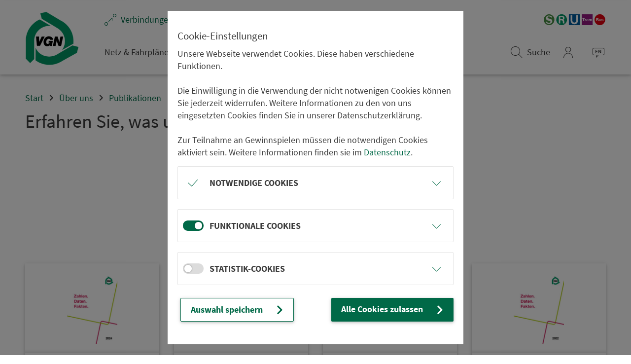

--- FILE ---
content_type: text/html; charset=UTF-8
request_url: https://www.vgn.de/ueber-uns/publikationen/
body_size: 24460
content:
<!DOCTYPE html>
<html lang="de">

<!-- Layout Seite, Standard -->

<head>
	<meta name="viewport" content="width=device-width, initial-scale=1.0, maximum-scale=1, user-scalable=0" />
<script>
var siteUrls = {
	"trip":"/verbindungen/",
	"tripcaption":"Fahrplanauskunft",
	"mapTitles": {
			"default": "Karte",
			"fnMapShowRoute": "Fahrtroute",
			"fnSetFromEFA_origin": "Start aus Karte wählen",
			"fnSetFromEFA_destination": "Ziel aus Karte wählen",
			"fnSetFromEFA_via": "Zwischenstopp aus Karte wählen",
			"fnSetFromEFA_dm": "Punkt aus Karte wählen",
			"fnLoadLine": "Linienverlauf"
		},
	"gpsPos":"aktuelle Position"
}
</script>
	<title>Publikationen | VGN</title>
<meta http-equiv="content-type" content="text/html; charset=UTF-8" />

<meta name="Title" content="Publikationen | VGN" /> 
<meta name="Keywords" content="" />
<meta name="Description" content="Jährliches Bilanzziehen: Unsere Verbund- und Verkehrsentwicklungsberichte." />

<meta name="Creator" content="roccas GmbH, N&uuml;rnberg, http://www.roccas.de/" />
<meta name="Generator" content="roccas InfoBase, http://www.roccas.de/" />

<meta name="revisit-after" content="30 days" />
<link rel="icon" href="/favicon.ico?d" type="image/vnd.microsoft.icon">


<meta name="robots" content="index" />
<meta name="robots" content="all" />


<meta name="language" content="de" /> 


<link href="/ib/site/elements/SourceSans2025.css" rel="stylesheet">


<style type="text/css">
.input .Icon.map {
	display:none;
}
.IconCaption {
	text-indent:-9999px;
	font-size:1;
	line-height:0;
	display:block;
}
audio {
  width: 180px;
}
audio::-webkit-media-controls-volume-slider, 
audio::-webkit-media-controls-mute-button,
audio::-webkit-media-controls-timeline,
audio::-webkit-media-controls-timeline-container, 
audio::-webkit-media-controls-time-remaining-display,  
audio::-webkit-media-controls-timeline {
  display: none !important;
}

audio::-webkit-media-controls-panel {
  padding: 0 0 0 1px;
  justify-content: center; /*control panel elements are flex positioned*/
}
</style>


<link rel="stylesheet" href="/ib/site/elements/css-2025_0602.css"><script type="text/javascript">
var COOKIE_REQUIRED = 1;
var COOKIE_FUNCTIONAL = 1;
var COOKIE_STATISTIC = 1;
var COOKIE_REQUIRED = 0;
var COOKIE_FUNCTIONAL = 0;
var COOKIE_STATISTIC = 0;
function fnSpinner() {
}
function fnSpinnerHide() {
}
var isSSOUser = 0;
var SSOMode2024 = 0;
var SSOMode2024 = 1;
</script>

<script type="text/javascript" src="/ib/site/elements/js-2025_0602.js" ></script>

<script type='text/javascript'>isAdmin=0;</script><script type='text/javascript'>var Edition="de";</script>
<script type="text/javascript" src="/ib/site/elements/js2-2025_0602.js" ></script>

<link rel="canonical" href="https://www.vgn.de/ueber-uns/publikationen/"/>
<meta property="og:title" content="Erfahren Sie, was uns bewegt" />
<meta property="og:url" content="https://www.vgn.de/ueber-uns/publikationen/" />
<meta property="og:image" content="" />
<meta property="og:site_name" content="VGN" />


</head>


<body class="hidden-sn 										 noIsAdmin1		NOCOOKIE		 needHyphens lang_de">

<!-- IsAliveMark -->

<div class="output">
	<a href="#Inhaltsbereich" >Navigation überspringen</a>
	

<!--noindex-->


			<!-- Sidebar navigation -->
			<ul id="slide-out" class="side-nav right-aligned light-side-nav custom-scrollbar">
				<!--<div style="height:70px;"></div>-->
				<!--Search Form-->
				<li class="main1" style="min-height:50px;">
					<a class="close" href="#" style="padding-right:20px;padding-top:20px;opacity:1;"><i class="fa rcOutput-close"><span class="IconCaption">Menü schließen</span></i></a>
										<form id="searchSideForm" class="search-form" role="search" action="/suche/" method="post">
						<div class="form-group">
							<input type="hidden" name="results" value="50">
							<input type="text" class="form-control" id="searchSide" name="query" placeholder="Seite durchsuchen &hellip;">
							<a class="searchBN waves-effect" href="#"><i class="fa rcOutput-search"><span class="IconCaption">Volltextsuche</span></i></a>
						</div>
					</form>
									</li>
				<!--/.Search Form-->

				<!-- Side navigation links -->
				<li class="main">
					<ul class="main">
												<li>
							<a class="waves-effect arrow-l" href="/verbindungen/" title="Verbindungen"
								><i class="fa left rcOutput-connection"></i><span>Ver­bin­dungen</span></a>
						</li>
												<li>
							<a class="waves-effect arrow-l" href="/abfahrten/" title="Abfahrten"
								><i class="fa left rcOutput-departures"></i><span>Abfahrten</span></a>
						</li>
												<li>
							<a class="waves-effect arrow-l" href="/tickets/" title="Tickets &amp; Preise"
								><i class="fa left rcOutput-tickets"></i><span>Tickets &amp; Preise</span></a>
						</li>
												<li>
							<a class="waves-effect arrow-l" href="/fahrplanaenderungen/" title="Fahrplanänderungen"
								><i class="fa left rcOutput-reports"></i><span>Fahr­plan­ände­rungen</span></a>
						</li>
											</ul>
				</li>
				<li class="nav2">
					<ul class="collapsible collapsible-accordion">
																																																	<li class="sub">
								<a class="rcLink waves-effect waves-light arrow-l "
									href="/netz-fahrplaene/"
									title="Netz &amp; Fahrpläne">
									<i class="fa left rcOutput-timetable"></i>
									Netz & Fahrpläne								</a>
								<a class="rcIcon waves-effect waves-light collapsible-header" href="#"><i class="fa rcOpen rcOutput-keyboard-arrow-down"><span class="IconCaption">Menü erweitern</span></i><i class="fa rcClose rcOutput-close"><span class="IconCaption">Menü schließen</span></i></a>
								<ul class="sub2 collapsible-body">
																									<li class="sub2">
										<a class="waves-effect waves-light arrow-l "
											href="/netz-fahrplaene/linien/"
											title="Linienfahrpläne">
											Li­ni­en­fahr­plä­ne										</a>
									</li>
																									<li class="sub2">
										<a class="waves-effect waves-light arrow-l "
											href="/netz-fahrplaene/aushangfahrplaene/"
											title="Aushangfahrpläne">
											Aus­hang­fahr­plä­ne										</a>
									</li>
																									<li class="sub2">
										<a class="waves-effect waves-light arrow-l "
											href="/netz-fahrplaene/ast-aushangfahrplaene/"
											title="AST-Aushangfahrpläne">
											AST-Aus­hang­fahr­plä­ne										</a>
									</li>
																									<li class="sub2">
										<a class="waves-effect waves-light arrow-l "
											href="/netz-fahrplaene/liniennetze/"
											title="Liniennetze">
											Li­ni­en­netze										</a>
									</li>
																									<li class="sub2">
										<a class="waves-effect waves-light arrow-l "
											href="/netz-fahrplaene/anrufsammeltaxi/"
											title="Anrufsammeltaxi">
											An­ruf­sam­mel­taxi										</a>
									</li>
																									<li class="sub2">
										<a class="waves-effect waves-light arrow-l "
											href="/netz-fahrplaene/rufbus/"
											title="Rufbus">
											Rufbus										</a>
									</li>
																									<li class="sub2">
										<a class="waves-effect waves-light arrow-l "
											href="/netz-fahrplaene/ondemand/"
											title="On-Demand-Verkehr">
											On-Demand-Verkehr										</a>
									</li>
																									<li class="sub2">
										<a class="waves-effect waves-light arrow-l "
											href="/netz-fahrplaene/tarifzonenplaene/"
											title="Tarifzonenpläne">
											Ta­rif­zo­nen­plä­ne										</a>
									</li>
																</ul>
							</li>
																			<li class="sub">
								<a class="rcLink waves-effect waves-light arrow-l "
									href="/freizeit/"
									title="Freizeit-Tipps">
									<i class="fa left rcOutput-leisure"></i>
									Frei­zeit-Tipps								</a>
								<a class="rcIcon waves-effect waves-light collapsible-header" href="#"><i class="fa rcOpen rcOutput-keyboard-arrow-down"><span class="IconCaption">Menü erweitern</span></i><i class="fa rcClose rcOutput-close"><span class="IconCaption">Menü schließen</span></i></a>
								<ul class="sub2 collapsible-body">
																									<li class="sub2">
										<a class="waves-effect waves-light arrow-l "
											href="/freizeit/bonusziele/"
											title="Bonusziele">
											Bonusziele										</a>
									</li>
																									<li class="sub2">
										<a class="waves-effect waves-light arrow-l "
											href="/freizeit/staedtetouren/"
											title="Städtetouren">
											Städtetouren										</a>
									</li>
																									<li class="sub2">
										<a class="waves-effect waves-light arrow-l "
											href="/freizeit/wandern/"
											title="Wander-Routen">
											Wandern										</a>
									</li>
																									<li class="sub2">
										<a class="waves-effect waves-light arrow-l "
											href="/naturparke"
											title="Naturpark-Erlebnis">
											Naturpark-Erlebnis										</a>
									</li>
																									<li class="sub2">
										<a class="waves-effect waves-light arrow-l "
											href="/freizeit/genusstouren"
											title="Genusstouren">
											Genusstouren										</a>
									</li>
																									<li class="sub2">
										<a class="waves-effect waves-light arrow-l "
											href="/freizeitlinien/"
											title="Freizeitlinien">
											Frei­zeit­li­ni­en										</a>
									</li>
																									<li class="sub2">
										<a class="waves-effect waves-light arrow-l "
											href="/freizeit/radtouren/"
											title="Radtouren">
											Radtouren										</a>
									</li>
																									<li class="sub2">
										<a class="waves-effect waves-light arrow-l "
											href="/freizeit/wandern/archiv"
											title="Archiv Wander-Routen">
											Archiv Wander-Routen										</a>
									</li>
																									<li class="sub2">
										<a class="waves-effect waves-light arrow-l "
											href="/freizeit/radtouren/archiv"
											title="Archiv Radtouren">
											Archiv Radtouren										</a>
									</li>
																</ul>
							</li>
																			<li class="sub">
								<a class="rcLink waves-effect waves-light arrow-l "
									href="/service/"
									title="Service">
									<i class="fa left rcOutput-service"></i>
									Service								</a>
								<a class="rcIcon waves-effect waves-light collapsible-header" href="#"><i class="fa rcOpen rcOutput-keyboard-arrow-down"><span class="IconCaption">Menü erweitern</span></i><i class="fa rcClose rcOutput-close"><span class="IconCaption">Menü schließen</span></i></a>
								<ul class="sub2 collapsible-body">
																									<li class="sub2">
										<a class="waves-effect waves-light arrow-l "
											href="/service/smaxi"
											title="VGNsmaxi – mein Schulportal">
											VGNsmaxi										</a>
									</li>
																									<li class="sub2">
										<a class="waves-effect waves-light arrow-l "
											href="/service/meinvgn"
											title="meinVGN – mein Login für alle VGN-Dienste">
											meinVGN										</a>
									</li>
																									<li class="sub2">
										<a class="waves-effect waves-light arrow-l "
											href="/service/app/"
											title="Natürlich ist der VGN auch digital unterwegs für Sie">
											App »VGN Fahrplan & Tickets«										</a>
									</li>
																									<li class="sub2">
										<a class="waves-effect waves-light arrow-l "
											href="/8829bc26-3774-bbab-6791-b57c05f2546d"
											title="VGN Onlineshop">
											VGN On­line­shop										</a>
									</li>
																									<li class="sub2">
										<a class="waves-effect waves-light arrow-l "
											href="/service/kundenbueros-verkaufsstellen/"
											title="Kundenbüros &amp; Verkaufsstellen">
											Kun­den­bü­ros & Ver­kaufs­stel­len										</a>
									</li>
																									<li class="sub2">
										<a class="waves-effect waves-light arrow-l "
											href="/service/prospekt-versand/"
											title="Prospekt-Versand">
											Prospekt-Versand										</a>
									</li>
																									<li class="sub2">
										<a class="waves-effect waves-light arrow-l "
											href="/service/downloads/"
											title="Downloads">
											Downloads										</a>
									</li>
																									<li class="sub2">
										<a class="waves-effect waves-light arrow-l "
											href="/service/park-and-ride/"
											title="Park &amp; Ride-Parkplätze">
											Park & Ride										</a>
									</li>
																									<li class="sub2">
										<a class="waves-effect waves-light arrow-l "
											href="/service/nightliner/"
											title="Wochenend-Kavalier: Der Nachtbus für Nachtschwärmer">
											NightLiner										</a>
									</li>
																									<li class="sub2">
										<a class="waves-effect waves-light arrow-l "
											href="/service/bus-stoppt/"
											title="Nachts hält der Bus für Sie auch zwischen den Haltestellen">
											Extra-Stopp										</a>
									</li>
																									<li class="sub2">
										<a class="waves-effect waves-light arrow-l "
											href="/service/taxiruf/"
											title="Wir lassen Sie auch nach dem Aussteigen nicht gehen">
											Taxiruf										</a>
									</li>
																									<li class="sub2">
										<a class="waves-effect waves-light arrow-l "
											href="/service/mobilitaetsberater/"
											title="Mobilitätsberater">
											Mo­bi­li­täts­be­ra­ter										</a>
									</li>
																									<li class="sub2">
										<a class="waves-effect waves-light arrow-l "
											href="/service/infomobil/"
											title="Das VGN-InfoMobil: Für Sie im gesamten Verbundgebiet unterwegs!">
											VGN-InfoMobil										</a>
									</li>
																									<li class="sub2">
										<a class="waves-effect waves-light arrow-l "
											href="/service/anleitungen"
											title="Anleitungen">
											Anleitungen										</a>
									</li>
																</ul>
							</li>
																			<li class="sub">
								<a class="rcLink waves-effect waves-light arrow-l "
									href="/ratgeber/"
									title="Ihr Verbund für die unterschiedlichsten Bedürfnisse">
									<i class="fa left rcOutput-adviser"></i>
									Rat­ge­ber								</a>
								<a class="rcIcon waves-effect waves-light collapsible-header" href="#"><i class="fa rcOpen rcOutput-keyboard-arrow-down"><span class="IconCaption">Menü erweitern</span></i><i class="fa rcClose rcOutput-close"><span class="IconCaption">Menü schließen</span></i></a>
								<ul class="sub2 collapsible-body">
																									<li class="sub2">
										<a class="waves-effect waves-light arrow-l "
											href="/ratgeber/mobilitaet-fuer-alle/"
											title="Ein barrierefreier Nahverkehr nützt allen">
											Bar­ri­e­re­frei­heit										</a>
									</li>
																									<li class="sub2">
										<a class="waves-effect waves-light arrow-l "
											href="/ratgeber/kinder/"
											title="Wir begleiten Ihre Kinder beim Großwerden">
											Kinder										</a>
									</li>
																									<li class="sub2">
										<a class="waves-effect waves-light arrow-l "
											href="/ratgeber/fahrrad/"
											title="Sie fahren Ihre Radtour. Den Rest fahren wir">
											Fahr­rad­mit­nah­me										</a>
									</li>
																									<li class="sub2">
										<a class="waves-effect waves-light arrow-l "
											href="/ratgeber/fundbueros/"
											title="Was liegen lassen geht schnell, was wiederfinden oft auch">
											Fund­sachen										</a>
									</li>
																									<li class="sub2">
										<a class="waves-effect waves-light arrow-l "
											href="/ratgeber/tiere/"
											title="Ihr Hund darf gerne mit uns Gassi fahren">
											Mitnahme von Hunden und kleinen Tieren										</a>
									</li>
																									<li class="sub2">
										<a class="waves-effect waves-light arrow-l "
											href="/ratgeber/verbundpass/"
											title="Erst der Verbundpass macht aus einer Zeitkarte Ihre Zeitkarte">
											Ver­bund­pass										</a>
									</li>
																									<li class="sub2">
										<a class="waves-effect waves-light arrow-l "
											href="/ratgeber/verbundpass-ausbildung/"
											title="Mit einem Verbundpass Ausbildung sparst du jeden Monat">
											Ver­bund­pass Aus­bil­dung										</a>
									</li>
																									<li class="sub2">
										<a class="waves-effect waves-light arrow-l "
											href="/ratgeber/zonenkarte/"
											title="Auf der Zonenkarte steht, wo Ihre MobiCard fährt">
											Zo­nen­karte										</a>
									</li>
																									<li class="sub2">
										<a class="waves-effect waves-light arrow-l "
											href="/ratgeber/vgn-tarif/"
											title="Zonen, Tarife und Preisstufen: Das Wichtigste zum VGN-Tarif">
											VGN-Tarif										</a>
									</li>
																									<li class="sub2">
										<a class="waves-effect waves-light arrow-l "
											href="/ratgeber/kurzstrecke/"
											title="Ein paar Stationen fahren lohnt sich nicht? – Von wegen">
											Kurz­stre­cken­re­ge­lung										</a>
									</li>
																									<li class="sub2">
										<a class="waves-effect waves-light arrow-l "
											href="/ratgeber/betriebsschluss/"
											title="Für den VGN ist der Tag erst um 3 Uhr morgens vorbei">
											Be­triebs­schluss										</a>
									</li>
																									<li class="sub2">
										<a class="waves-effect waves-light arrow-l "
											href="/ratgeber/preisaenderung-jahreswechsel/"
											title="Trotz neuer Preise: Ihr altes Ticket verfällt noch lange nicht">
											Preis­än­de­rung zum Jah­res­wech­sel										</a>
									</li>
																									<li class="sub2">
										<a class="waves-effect waves-light arrow-l "
											href="/ratgeber/feiertage/"
											title="An Feiertagen sind auch unsere Ticketregeln ganz entspannt">
											Fei­er­tage										</a>
									</li>
																									<li class="sub2">
										<a class="waves-effect waves-light arrow-l "
											href="/ratgeber/nuernberg-hauptbahnhof/"
											title="Hauptbahnhof Nürnberg">
											Haupt­bahn­hof Nürn­berg										</a>
									</li>
																</ul>
							</li>
																			<li class="sub">
								<a class="rcLink waves-effect waves-light arrow-l "
									href="/neuigkeiten/"
									title="Neues aus dem VGN">
									<i class="fa left rcOutput-news"></i>
									Neuigkeiten								</a>
								<a class="rcIcon waves-effect waves-light collapsible-header" href="#"><i class="fa rcOpen rcOutput-keyboard-arrow-down"><span class="IconCaption">Menü erweitern</span></i><i class="fa rcClose rcOutput-close"><span class="IconCaption">Menü schließen</span></i></a>
								<ul class="sub2 collapsible-body">
																									<li class="sub2">
										<a class="waves-effect waves-light arrow-l "
											href="/neuigkeiten/fahrplanwechsel"
											title="Fahrplanwechsel 2025">
											Fahr­plan­wech­sel 2025										</a>
									</li>
																									<li class="sub2">
										<a class="waves-effect waves-light arrow-l "
											href="/neuigkeiten/egon-next-level"
											title="egon zieht um">
											egon zieht um										</a>
									</li>
																									<li class="sub2">
										<a class="waves-effect waves-light arrow-l "
											href="/neuigkeiten/generalsanierung"
											title="Generalsanierung der Bahnstrecke Nürnberg – Regensburg">
											Generalsanierung Nürn­berg – Regensburg										</a>
									</li>
																									<li class="sub2">
										<a class="waves-effect waves-light arrow-l "
											href="/willkommen"
											title="Neu im VGN: Weiden und Lkr. Neustadt a.d.Waldnaab">
											Neu im VGN: Weiden und Lkr. Neustadt a.d.Waldnaab										</a>
									</li>
																									<li class="sub2">
										<a class="waves-effect waves-light arrow-l "
											href="/neuigkeiten/adventssingen"
											title="Adventssingen 2025">
											Adventssingen 2025										</a>
									</li>
																									<li class="sub2">
										<a class="waves-effect waves-light arrow-l "
											href="/neuigkeiten/staedtetipps"
											title="Kultur und Genuss in der City: VGN-Streifzüge durch Ansbach, Bamberg, Fürth und Forchheim">
											Kultur und Genuss in der City										</a>
									</li>
																									<li class="sub2">
										<a class="waves-effect waves-light arrow-l "
											href="/neuigkeiten/d-ticket-2026"
											title="Zukunft des Deutschlandtickets">
											Zukunft des Deutschlandtickets										</a>
									</li>
																									<li class="sub2">
										<a class="waves-effect waves-light arrow-l "
											href="/neuigkeiten/kombiticket-messe"
											title="Mit dem KombiTicket bequem zur Messe Nürnberg">
											Mit dem KombiTicket bequem zur Messe Nürn­berg										</a>
									</li>
																									<li class="sub2">
										<a class="waves-effect waves-light arrow-l "
											href="/neuigkeiten/fahrplaene-digital"
											title="VGN setzt voll auf digitale Fahrplaninformation">
											VGN setzt voll auf digitale Fahrplanin­for­ma­ti­on										</a>
									</li>
																									<li class="sub2">
										<a class="waves-effect waves-light arrow-l "
											href="/neuigkeiten/smaxi"
											title="VGNsmaxi – mein Schulportal">
											VGNsmaxi – mein Schulportal										</a>
									</li>
																									<li class="sub2">
										<a class="waves-effect waves-light arrow-l "
											href="/neuigkeiten/escooter"
											title="Mitnahmeverbot für eScooter">
											Mitnahmeverbot für eScooter										</a>
									</li>
																									<li class="sub2">
										<a class="waves-effect waves-light arrow-l "
											href="/neuigkeiten/spnv"
											title="Diese Züge fahren im VGN">
											Diese Züge fahren im VGN										</a>
									</li>
																									<li class="sub2">
										<a class="waves-effect waves-light arrow-l "
											href="/neuigkeiten/instagram-freizeit"
											title="Der VGN Freizeitverkehr auf Instagram">
											VGN Frei­zeit auf Instagram										</a>
									</li>
																									<li class="sub2">
										<a class="waves-effect waves-light arrow-l "
											href="Javascript:fnOpenWindow('0461912c-75cb-745e-c6b5-1990b65f7a32','/neuigkeiten/manni_semester','e1920710-fc82-967a-22bb-0e78ad270efa')"
											title="Manni Semester - Der Botschafter des ermäßigten Deutschlandtickets">
											Manni Se­mes­ter										</a>
									</li>
																									<li class="sub2">
										<a class="waves-effect waves-light arrow-l "
											href="/0c7d9b37-2b3b-84ef-0be2-a35f70292d55"
											title="Fahr">
											Fahr										</a>
									</li>
																</ul>
							</li>
																			<li class="sub">
								<a class="rcLink waves-effect waves-light arrow-l "
									href="/fuer/"
									title="Der VGN für alle">
									<i class="fa left rcOutput-your-vgn"></i>
									VGN für alle								</a>
								<a class="rcIcon waves-effect waves-light collapsible-header" href="#"><i class="fa rcOpen rcOutput-keyboard-arrow-down"><span class="IconCaption">Menü erweitern</span></i><i class="fa rcClose rcOutput-close"><span class="IconCaption">Menü schließen</span></i></a>
								<ul class="sub2 collapsible-body">
																									<li class="sub2">
										<a class="waves-effect waves-light arrow-l "
											href="/fuer/schueler/"
											title="Im günstigsten Fall bekommst du dein Schulticket kostenlos">
											Schülerinnen und Schüler										</a>
									</li>
																									<li class="sub2">
										<a class="waves-effect waves-light arrow-l "
											href="/fuer/studierende/"
											title="Für den täglichen Weg zur Uni">
											Stu­die­rende										</a>
									</li>
																									<li class="sub2">
										<a class="waves-effect waves-light arrow-l "
											href="/fuer/pendler/"
											title="Für Ihr Leben vor und nach der Arbeit">
											Pendler										</a>
									</li>
																									<li class="sub2">
										<a class="waves-effect waves-light arrow-l "
											href="/fuer/touristen/"
											title="Von A nach B heißt bei uns VGN">
											Touristen										</a>
									</li>
																									<li class="sub2">
										<a class="waves-effect waves-light arrow-l "
											href="/fuer/messegaeste/"
											title="Wir bringen Sie stressfrei zur Messe Nürnberg">
											Mes­se­be­suchende										</a>
									</li>
																									<li class="sub2">
										<a class="waves-effect waves-light arrow-l "
											href="/fuer/stadion-arena-nuernberg/"
											title="Nur so zum Spaß:  Wir fahren Sie direkt vors Stadion und vor die Arena">
											Sta­di­on­gän­ger in Nürn­berg										</a>
									</li>
																									<li class="sub2">
										<a class="waves-effect waves-light arrow-l "
											href="/fuer/stadion-fuerth/"
											title="Der VGN für Kleeblatt-Fans">
											Sta­di­on­gän­ger in Fürth										</a>
									</li>
																									<li class="sub2">
										<a class="waves-effect waves-light arrow-l "
											href="/fuer/flugreisende/"
											title="Kein Stau, kein Stress: Manchmal können Bus und Bahn fliegen">
											Flug­rei­sen­de										</a>
									</li>
																									<li class="sub2">
										<a class="waves-effect waves-light arrow-l "
											href="/fuer/unternehmen/"
											title="Der VGN für Unternehmen">
											Un­ter­neh­men										</a>
									</li>
																									<li class="sub2">
										<a class="waves-effect waves-light arrow-l "
											href="/fuer/stadt-menschen/"
											title="Nutzen Sie unsere gesammelte Stadt-Erfahrung">
											Städter und Stadt­be­su­cher										</a>
									</li>
																</ul>
							</li>
											</ul>
				</li>


				<!--/. Side navigation links -->
				<!--<div class="sidenav-bg mask-strong"></div>-->
				<li class="nav2 nav3">
					<a class="link waves-effect" href="/en/"><i class="fa rcOutput-english"></i>English</a>
					<!--
					<a class="link waves-effect" href="/kontakt/"><i class="fa rcOutput-arrow-forward"></i>Service &amp; Kontakt</a>
					<a class="link waves-effect" href="/ueber-uns/"><i class="fa rcOutput-arrow-forward"></i>&Uuml;ber uns</a>
					-->
											<a class="link waves-effect" href="/web-entwickler/" title="Web-Entwickler">
							<i class="fa rcOutput-arrow-forward"></i>Web-Entwickler						</a>
											<a class="link waves-effect" href="/presse/" title="Presse">
							<i class="fa rcOutput-arrow-forward"></i>Presse						</a>
											<a class="link waves-effect" href="/planungsprojekte/" title="Planungsprojekte">
							<i class="fa rcOutput-arrow-forward"></i>Pla­nungs­pro­jekte						</a>
											<a class="link waves-effect" href="/intern/" title="Willkommen!">
							<i class="fa rcOutput-arrow-forward"></i>VGN-Intern						</a>
											<a class="link waves-effect" href="/barrierefreiheitserklaerung" title="Erklärung zur Barrierefreiheit">
							<i class="fa rcOutput-arrow-forward"></i>Erklärung zur Bar­ri­e­re­frei­heit						</a>
											<a class="link waves-effect" href="/stellenangebote" title="Stellenangebote">
							<i class="fa rcOutput-arrow-forward"></i>Stellenan­ge­bote						</a>
																<a class="link waves-effect" href="/regelungen/" title="Regelungen im VGN: VGN-Gemeinschaftstarif">
							<i class="fa rcOutput-arrow-forward"></i>Re­ge­lungen						</a>
											<a class="link waves-effect" href="/ueber-uns/" title="Verkehrsverbund Großraum Nürnberg: Wir begleiten Ihr mobiles Leben">
							<i class="fa rcOutput-arrow-forward"></i>Über uns						</a>
											<a class="link waves-effect" href="/kontakt/" title="Helfen Sie uns besser zu werden!">
							<i class="fa rcOutput-arrow-forward"></i>Kon­takt						</a>
											<a class="link waves-effect" href="/impressum/" title="Impressum">
							<i class="fa rcOutput-arrow-forward"></i>Impressum						</a>
											<a class="link waves-effect" href="/datenschutz/" title="Datenschutzerklärung">
							<i class="fa rcOutput-arrow-forward"></i>Da­ten­schutz						</a>
									</li>
				<li class="nav2 nav4">
					<p class="h2">Wir sind f&uuml;r Sie da:</p>
					<div class="service">
						<i class="fa rcOutput-service-mobile"></i>
						24h-Servicetelefon:<br>
						0911 270 75-99					</div>
					
					<a href="mailto:info@vgn.de" class="service waves-effect">
						<i class="fa rcOutput-email"></i>
						info@vgn.de					</a>
				</li>
			</ul>
			<!--/. Sidebar navigation -->
			
<!--/noindex-->

</div>



<div id="Layoutrahmen">
	<div id="Layoutbereich" class="output">

		<header class="navheader noprint mainHeader">
			
<!--noindex-->

<div class="navcnt">
	<nav class="navbar fixed-top xxnavbar-toggleable-md navbar-dark scrolling-navbar double-nav" style="display:block;">
		<div class="LogoO"><a class="Logo" href="/" title="zur Startseite"
			><img src="/ib/site/elements/layout/Logo.svg" alt=""></a></div>
		<!-- SideNav slide-out button -->
		<div class="nav1">
			<div class="nav2 nav2a">
				<div class="sru">
					<img src="/ib/site/elements/layout/sru.svg" alt="">
				</div>
				<div class="quicklinks">
											<a class="waves-effect " href="/verbindungen/" title="Verbindungen"
							><i class="fa rcOutput-connection"></i><span class="caption hidden-sm-down">Ver­bin­dungen</span></a>
											<a class="waves-effect " href="/abfahrten/" title="Abfahrten"
							><i class="fa rcOutput-departures"></i><span class="caption hidden-sm-down">Abfahrten</span></a>
											<a class="waves-effect " href="/tickets/" title="Tickets &amp; Preise"
							><i class="fa rcOutput-tickets"></i><span class="caption hidden-sm-down">Tickets &amp; Preise</span></a>
											<a class="waves-effect hidden-rcs" href="/fahrplanaenderungen/" title="Fahrplanänderungen"
							><i class="fa rcOutput-reports"></i><span class="caption hidden-sm-down">Fahr­plan­ände­rungen</span></a>
									</div>
			</div>

			<div class="nav2 nav2b">
				<div class="nav3">
					<div class="mainnav hidden-sm-down">
																																										<a class=" waves-effect" href="/netz-fahrplaene/" title="Netz &amp; Fahrpläne">
							<span class="caption">Netz & Fahrpläne</span>
						</a>
																		<a class=" waves-effect" href="/freizeit/" title="Freizeit-Tipps">
							<span class="caption">Frei­zeit-Tipps</span>
						</a>
																		<a class=" waves-effect" href="/service/" title="Service">
							<span class="caption">Service</span>
						</a>
																		<a class=" waves-effect" href="/ratgeber/" title="Ihr Verbund für die unterschiedlichsten Bedürfnisse">
							<span class="caption">Rat­ge­ber</span>
						</a>
																		<a class=" waves-effect" href="/neuigkeiten/" title="Neues aus dem VGN">
							<span class="caption">Neuigkeiten</span>
						</a>
																		<a class=" waves-effect" href="/fuer/" title="Der VGN für alle">
							<span class="caption">VGN für alle</span>
						</a>
											</div>
					<div class="icnav">
																<div class="mnsearch ">
						<form action="/suche/">
							<div style="display:inline-block;position:relative;vertical-align:top;z-index:1;">
								<div class="md-form" style="">
									<input class="form-control" type="text" name="query" style="margin:0; padding:0; height:48px;">
									<input type="hidden" name="results" value="50">
								</div>
							</div>
							<a href="#" class="waves-effect" title="Volltextsuche">
								<i class="fa rcOutput-search"></i> <span class="hidden-scrolled caption">Suche</span>
							</a>
						</form>
						</div>
																						<style type="text/css">
							.SSO {
								display:inline-block;
								vertical-align:top;
							}
							.SSO:not(.noAccount) .bnLogin {
								display:none;
							}
							.SSO.noAccount .bnUser {
								display:none;
							}
							.myBN:not(.myBNSSO) {
								display:none ! important;
							}
						</style>
						<script>
						function fnSSO_Logout() {
							delete_cookie("Identity", "/");
							jQuery(".SSO").addClass("noAccount");
							jQuery(".myBNSSO").removeClass("myBNSSO");
							isSSOUser = 0;
							fnMoreOverflow_Off();
							jQuery(".EFA-Favourites-Container").remove();
						}
						var isSSOMode = true;
						var testdummy = 1;
						</script>
												<script>
							var isSSOUser = 0;
						</script>
						<div class="SSO noAccount">
							<!--
							<a href="/ib/site/tools/SSOLogin.php/ueber-uns/publikationen/" class="bnLogin waves-effect nocaption">
								<i class="fa rcOutput-login"></i>
							</a>
							-->
							<!--
							<a href="javascript:showMyMenu()" class="bnAccount waves-effect nocaption">
								<i class="fa rcOutput-logged-in"></i>
							</a>
							-->
							<span class="MoreOverflow bnLogin" style="vertical-align:top; width:auto; height:auto;">
								<a class="Button NT-Inline waves-effect" href="#" title="mein_VGN-Anmeldung"><span class="HiddenText">mein_VGN</span><span class="fa rcOutput-login"></span></a>
									
								<span class="Menu">
									<span class="Menu-2">
										<a href="/ib/site/tools/SSOLogin.php/ueber-uns/publikationen/" class="Schalter waves-effect" data-title="Login">
											<span class="Icon rcOutput-login"></span>
											Login										</a>
									</span>
								</span>
							</span>
							<span class="MoreOverflow bnUser" style="vertical-align:top; width:auto; height:auto;">
								<a class="Button NT-Inline waves-effect" href="#" title="mein_VGN-Konto"><span class="HiddenText">mein_VGN</span><span class="fa rcOutput-logged-in"></span></a>
									
								<span class="Menu">
									<span class="Menu-2">
										<span style="padding:12px; display:block; white-space:initial;">
											angemeldet als:											<b style="display:inline-block; vertical-align:top; white-space:nowrap;text-overflow:ellipsis;overflow:hidden;max-width:200px;"
												></b>
										</span>
<!--
<a href="#" class="Schalter Favoriten waves-effect" data-title="Favoriten">
					<span class="Icon rcOutput-star-outline"></span>
					Favoriten			</a>
-->
										<a href="https://nutzerkonto.vgn.de" target="_blank" class="Schalter waves-effect" data-title="Nutzerkonto">
											<span class="Icon rcOutput-login"></span>
											Nutzerkonto										</a>
										<a href="#" class="Schalter Favoriten waves-effect" data-title="Favoriten">
											<span class="Icon rcOutput-star-outline"></span>
											Favoriten										</a>
										<a href="javascript:fnSSO_Logout()" class="Schalter waves-effect" data-title="Abmelden">
											<span class="Icon rcOutput-logoff"></span>
											Abmelden										</a>
									</span>
								</span>
							</span>
						</div>
						
												<a href="/en/" class="hidden-sm-down waves-effect nocaption" title="to english version">
							<i class="fa rcOutput-english"></i>
						</a>
						<a href="#" class="bnUp waves-effect nocaption" title="Men&uuml; einblenden"><i class="fa rcOutput-menu"></i></a>
						<a href="#" data-activates="slide-out" class="hidden-md-up waves-effect button-sidebar"
							title="Men&uuml; einblenden"><i class="fa rcOutput-menu"></i></a>
					</div>
				</div>
			</div>
		</div>

	</nav>
	
</div>

<!--/noindex-->

		</header>

		<!--noindex-->
		<header class="FilterHeader noprint" style="display:none;">
			<div class="FilterHeader2">
			<nav class="FilterHeaderContent">
				<div class="inner">
					<div class="left">
						<a class="filterShowFilter filterShowFilterMain nav-link waves-effect" href="#"><i class="fa rcOutput-chevron-left"></i><span class="caption filterHits">Treffer <span class="filterHits2"></span></span></a>
						<a class="filterShowFilter filterShowFilterPT nav-link waves-effect" href="#"><i class="fa rcOutput-chevron-left"></i><span class="caption filterHits">Vergleich <span class="filterHits2"></span></span></a>
					</div>
					
					<div class="right">
						<a class="filterShowCart waves-effect" href="#"><i class="fa rcOutput-mailorder"></i><span class="caption_container"><span class="caption">Prospektbestellung </span><span class="productCount"></span></span></a>
						<a class="filterShowFilterOpen waves-effect" href="#"><i class="fa rcOutput-preferences"></i><span class="caption">Filter <span class="filterCount"></span></span></a>
						<a class="filterShowMap waves-effect" href="#"><i class="fa rcOutput-area"></i><span class="caption">Zeige Karte</span></a>
					</div>
					<img src="/ib/site/elements/layout/Logo.svg" class="PrintLogo" alt="" aria-hidden="true" style="display:none">
				</div>
			</nav>
			</div>
		</header>
		<header class="SectionHeader noprint" id="spybar">
			<nav class="SectionHeader2"><div class="SectionHeader2b">
				<a class="sectionBack waves-effect" href="#"><i class="fa rcOutput-chevron-left"></i></a>
				<div class="SectionHeader3"></div>
			</div></nav>
		</header>

		<!--/noindex-->
		
		
		
		<div id="Layoutbereich_Innen" style="overflow:hidden;">
			<main id="Inhaltsbereich">
			
				

				<div id="Inhaltsbereich_Innen">

					<!-- Mittlere Spalte -->
					<div class="container-fluid">

												<div class="row">
							<div class="col-12">
								<!--noindex-->
								<div style="margin-bottom:0.5em; line-height:1.5em;"><a href="/">Start</a> <span style="display:inline-block;margin-top:calc(1em - 19px);vertical-align:text-top;"><span class="Icon rcOutput-chevron-right" style="display:block;font-size:16px;"></span></span> <a href="/ueber-uns/">Über uns</a> <span style="display:inline-block;margin-top:calc(1em - 19px);vertical-align:text-top;"><span class="Icon rcOutput-chevron-right" style="display:block;font-size:16px;"></span></span> <a href="/ueber-uns/publikationen/">Publikationen</a></div>
								<div id="bnCart"><a class="btn btn-primary waves-effect" href="/service/prospekt-versand/"
									>Prospektbestellung <span class="productCount3">0</span><i class="fa rcOutput-chevron-right"></i></a></div>
								<!--/noindex-->
																										<h1>
										Er­fah­ren Sie, was uns bewegt																			</h1>
															</div>
						</div>
						<div class="clear"></div>
						
						<div>

									
		
		
										
		
		
						

<!-- Kasten Hyperparagraphs -->


<!-- Einleitungstext, Menue -->
	<div class="row"><div class="BoxGap Box_Text Box_idx0 col-12 col-lg-6 offset-lg-3 margin-lg-3">

<!-- Kasten Text -->


	<!-- einspaltiger Text -->
	<div class="RichText">
		
<p>Er­fah­ren Sie in unseren <strong>Verbundberichten</strong> (bis 2019), was uns in den letzten Geschäftsjahren bewegte. In den <strong>Ver­kehrs­ent­wick­lungs­berichten</strong> vergleichen wir die Daten der Ver­kehrs­er­he­bungen und stellen Ihnen die Entwicklung im Ver­bund­ge­biet dar.</p>
<p>Seit 2021 gibt es statt dem Verbundbericht die <strong>Broschüre Zahlen. Daten. Fakten.</strong></p>	</div>


</div><div class="BoxGap Box_DocumentList Box_idx1 col-12 col-lg-12">

<!-- Downloads -->


<div class="BoxPadding">
<div class="Standarduebersicht DokumentUebersicht">

<!-- Filter -->


	<div class="Result">
	<div class="row">

	<div class="col-lg-3 col-sm-6 cardbg resultItem"
		data-id="c8c3907e-edb3-3098-bdba-6741871ff51c"
		data-name=""
		data-cat="4f6ff295-1d53-bdb7-075a-8c006cac097d">
	<div class="card">
												<div class="view hm-roccas-strong" aria-hidden="true" style="background:white;"> 
							<div class="img-3-2 "><div class="img-dl"><div class="img-dl2"><div class="img-dl3" style="margin:0 auto;width:47.139528105929%;padding-bottom:66.66667%"><img src="/ib/site/elements/Leer.gif"
								data-src="/ib/site/documents/image/media/par1cd23e83_825d_ccbc_14dc_379573e35dfc_Thumb_a9dc1c4b3b7ac1fedf1b01477ac19bcb/a20e9f0e-9c94-aad7-080d-fc76bd4d4aba_9a868f46-1996-beae-a2b3-f1d9cfa736b5_cntIdDocument_c23b5711f95a4bf11113c2edfc232938.jpg?Width=450&amp;Height=300&amp;Gravity=Center&amp;Quality=90&amp;Sharpen=0&amp;Confirm=1"
								alt=""></div></div></div></div>
						<a href="/media/zahlendatenfakten-2024.pdf" class="vgncnt_download" target="blank" title="&quot;Broschüre Zahlen. Daten. Fakten. 2024&quot; herunterladen (PDF, 4675kB)">
							<div class="mask waves-effect waves-light"></div>
						</a>
					</div>

			
			<div class="card-block">
				<h3 class="card-title">
					<a href="/media/zahlendatenfakten-2024.pdf" target="_blank"						class="vgncnt_download"
													title="&quot;Broschüre Zahlen. Daten. Fakten. 2024&quot; herunterladen (PDF, 4675kB)"
												>
						Broschüre Zahlen. Daten. Fakten. 2024					</a>
									</h3>
									<p class="card-text">
						Zahlen, Daten und Fakten zum Geschäftsjahr 2024 des VGN.						
												(© VGN GmbH)				
					</p>
							</div>
	</div>
	</div>


	<div class="col-lg-3 col-sm-6 cardbg resultItem"
		data-id="8e73fffb-bdab-fa2c-8fd4-0666a6935155"
		data-name=""
		data-cat="4f6ff295-1d53-bdb7-075a-8c006cac097d">
	<div class="card">
												<div class="view hm-roccas-strong" aria-hidden="true" style="background:white;"> 
							<div class="img-3-2 "><div class="img-dl"><div class="img-dl2"><div class="img-dl3" style="margin:0 auto;width:47.139528105929%;padding-bottom:66.66667%"><img src="/ib/site/elements/Leer.gif"
								data-src="/ib/site/documents/image/media/par1cd23e83_825d_ccbc_14dc_379573e35dfc_Thumb_a9dc1c4b3b7ac1fedf1b01477ac19bcb/1b2d5ed9-626d-e05b-c398-a391e2bbf706_10953c58-620c-8df8-ab19-a6d5b9bc1e32_cntIdDocument_c23b5711f95a4bf11113c2edfc232938.jpg?Width=450&amp;Height=300&amp;Gravity=Center&amp;Quality=90&amp;Sharpen=0&amp;Confirm=1"
								alt=""></div></div></div></div>
						<a href="/media/zahlendatenfakten-2023.pdf" class="vgncnt_download" target="blank" title="&quot;Broschüre Zahlen. Daten. Fakten. 2023&quot; herunterladen (PDF, 1998kB)">
							<div class="mask waves-effect waves-light"></div>
						</a>
					</div>

			
			<div class="card-block">
				<h3 class="card-title">
					<a href="/media/zahlendatenfakten-2023.pdf" target="_blank"						class="vgncnt_download"
													title="&quot;Broschüre Zahlen. Daten. Fakten. 2023&quot; herunterladen (PDF, 1998kB)"
												>
						Broschüre Zahlen. Daten. Fakten. 2023					</a>
									</h3>
									<p class="card-text">
						Zahlen, Daten und Fakten zum Geschäftsjahr 2023 des VGN.						
												(© VGN GmbH)				
					</p>
							</div>
	</div>
	</div>


	<div class="col-lg-3 col-sm-6 cardbg resultItem"
		data-id="61de7b1b-fda7-ad19-1e62-cc17c9a4cdf3"
		data-name=""
		data-cat="">
	<div class="card">
												<div class="view hm-roccas-strong" aria-hidden="true" style="background:white;"> 
							<div class="img-3-2 "><div class="img-dl"><div class="img-dl2"><div class="img-dl3" style="margin:0 auto;width:47.139528105929%;padding-bottom:66.66667%"><img src="/ib/site/elements/Leer.gif"
								data-src="/ib/site/documents/image/media/par1cd23e83_825d_ccbc_14dc_379573e35dfc_Thumb_a9dc1c4b3b7ac1fedf1b01477ac19bcb/85721a66-1388-71f7-9ab8-acdc8f12c46f_c9be0655-b883-0f10-1b1d-51e2a78cc0cd_cntIdDocument_c23b5711f95a4bf11113c2edfc232938.jpg?Width=450&amp;Height=300&amp;Gravity=Center&amp;Quality=90&amp;Sharpen=0&amp;Confirm=1"
								alt=""></div></div></div></div>
						<a href="/ueber-uns/berichte/vgn-verkehrsentwicklungsbericht-2022.pdf" class="vgncnt_download" target="blank" title="&quot;Verkehrsentwicklungsbericht 2022&quot; herunterladen (PDF, 1792kB)">
							<div class="mask waves-effect waves-light"></div>
						</a>
					</div>

			
			<div class="card-block">
				<h3 class="card-title">
					<a href="/ueber-uns/berichte/vgn-verkehrsentwicklungsbericht-2022.pdf" target="_blank"						class="vgncnt_download"
													title="&quot;Verkehrsentwicklungsbericht 2022&quot; herunterladen (PDF, 1792kB)"
												>
						Ver­kehrs­ent­wick­lungs­bericht 2022					</a>
									</h3>
									<p class="card-text">
												
												(© VGN GmbH)				
					</p>
							</div>
	</div>
	</div>


	<div class="col-lg-3 col-sm-6 cardbg resultItem"
		data-id="acee4d94-6349-0642-bba7-a8d28fccc9f3"
		data-name=""
		data-cat="4f6ff295-1d53-bdb7-075a-8c006cac097d">
	<div class="card">
												<div class="view hm-roccas-strong" aria-hidden="true" style="background:white;"> 
							<div class="img-3-2 "><div class="img-dl"><div class="img-dl2"><div class="img-dl3" style="margin:0 auto;width:47.139528105929%;padding-bottom:66.66667%"><img src="/ib/site/elements/Leer.gif"
								data-src="/ib/site/documents/image/media/par1cd23e83_825d_ccbc_14dc_379573e35dfc_Thumb_a9dc1c4b3b7ac1fedf1b01477ac19bcb/f6807085-9596-793b-d45c-e626f77d3d3a_e9af0823-8012-f332-157f-e0f41a8e9c9c_cntIdDocument_c23b5711f95a4bf11113c2edfc232938.jpg?Width=450&amp;Height=300&amp;Gravity=Center&amp;Quality=90&amp;Sharpen=0&amp;Confirm=1"
								alt=""></div></div></div></div>
						<a href="/media/zahlendatenfakten-2022.pdf" class="vgncnt_download" target="blank" title="&quot;Broschüre Zahlen. Daten. Fakten. 2022&quot; herunterladen (PDF, 1482kB)">
							<div class="mask waves-effect waves-light"></div>
						</a>
					</div>

			
			<div class="card-block">
				<h3 class="card-title">
					<a href="/media/zahlendatenfakten-2022.pdf" target="_blank"						class="vgncnt_download"
													title="&quot;Broschüre Zahlen. Daten. Fakten. 2022&quot; herunterladen (PDF, 1482kB)"
												>
						Broschüre Zahlen. Daten. Fakten. 2022					</a>
									</h3>
									<p class="card-text">
						Zahlen, Daten und Fakten zum Geschäftsjahr 2022 des VGN.						
												(© VGN GmbH)				
					</p>
							</div>
	</div>
	</div>


	<div class="col-lg-3 col-sm-6 cardbg resultItem"
		data-id="0d296e45-22c8-7972-eff2-f17a52b4a283"
		data-name=""
		data-cat="">
	<div class="card">
												<div class="view hm-roccas-strong" aria-hidden="true" style="background:white;"> 
							<div class="img-3-2 "><div class="img-dl"><div class="img-dl2"><div class="img-dl3" style="margin:0 auto;width:47.139528105929%;padding-bottom:66.66667%"><img src="/ib/site/elements/Leer.gif"
								data-src="/ib/site/documents/image/media/par1cd23e83_825d_ccbc_14dc_379573e35dfc_Thumb_a9dc1c4b3b7ac1fedf1b01477ac19bcb/dca30e98-3f33-23f1-3a22-ee39a7cc3c2d_324e86c9-031d-c895-ce32-e96b0810e0e8_cntIdDocument_c23b5711f95a4bf11113c2edfc232938.jpg?Width=450&amp;Height=300&amp;Gravity=Center&amp;Quality=90&amp;Sharpen=0&amp;Confirm=1"
								alt=""></div></div></div></div>
						<a href="/media/zahlendatenfakten-2021.pdf" class="vgncnt_download" target="blank" title="&quot;Broschüre Zahlen. Daten. Fakten. 2021&quot; herunterladen (PDF, 1433kB)">
							<div class="mask waves-effect waves-light"></div>
						</a>
					</div>

			
			<div class="card-block">
				<h3 class="card-title">
					<a href="/media/zahlendatenfakten-2021.pdf" target="_blank"						class="vgncnt_download"
													title="&quot;Broschüre Zahlen. Daten. Fakten. 2021&quot; herunterladen (PDF, 1433kB)"
												>
						Broschüre Zahlen. Daten. Fakten. 2021					</a>
									</h3>
									<p class="card-text">
						Zahlen, Daten und Fakten zum Geschäftsjahr 2021 des VGN.						
												(© VGN GmbH)				
					</p>
							</div>
	</div>
	</div>


	<div class="col-lg-3 col-sm-6 cardbg resultItem"
		data-id="f01c6b96-4a95-d078-d342-b4721d6757e9"
		data-name=""
		data-cat="4f6ff295-1d53-bdb7-075a-8c006cac097d">
	<div class="card">
												<div class="view hm-roccas-strong" aria-hidden="true" style="background:white;"> 
							<div class="img-3-2 "><div class="img-dl"><div class="img-dl2"><div class="img-dl3" style="margin:0 auto;width:47.139528105929%;padding-bottom:66.66667%"><img src="/ib/site/elements/Leer.gif"
								data-src="/ib/site/documents/image/media/par1cd23e83_825d_ccbc_14dc_379573e35dfc_Thumb_a9dc1c4b3b7ac1fedf1b01477ac19bcb/864aaa72-361f-318f-e84d-e11cd813aae2_1ff3d61b-bcb9-c7a2-d59f-57d4e2c8d1aa_cntIdDocument_c23b5711f95a4bf11113c2edfc232938.jpg?Width=450&amp;Height=300&amp;Gravity=Center&amp;Quality=90&amp;Sharpen=0&amp;Confirm=1"
								alt=""></div></div></div></div>
						<a href="/ueber-uns/berichte/vgn-verkehrsentwicklungsbericht-2020.pdf" class="vgncnt_download" target="blank" title="&quot;Verkehrsentwicklungsbericht 2020&quot; herunterladen (PDF, 3056kB)">
							<div class="mask waves-effect waves-light"></div>
						</a>
					</div>

			
			<div class="card-block">
				<h3 class="card-title">
					<a href="/ueber-uns/berichte/vgn-verkehrsentwicklungsbericht-2020.pdf" target="_blank"						class="vgncnt_download"
													title="&quot;Verkehrsentwicklungsbericht 2020&quot; herunterladen (PDF, 3056kB)"
												>
						Ver­kehrs­ent­wick­lungs­bericht 2020					</a>
									</h3>
									<p class="card-text">
												
												(© VGN GmbH)				
					</p>
							</div>
	</div>
	</div>


	<div class="col-lg-3 col-sm-6 cardbg resultItem"
		data-id="dcfcc396-2531-26c1-9c1e-acf058af3d82"
		data-name=""
		data-cat="">
	<div class="card">
												<div class="view hm-roccas-strong" aria-hidden="true" style="background:white;"> 
							<div class="img-3-2 "><div class="img-dl"><div class="img-dl2"><div class="img-dl3" style="margin:0 auto;width:48.160015535489%;padding-bottom:66.66667%"><img src="/ib/site/elements/Leer.gif"
								data-src="/ib/site/documents/image/media/par1cd23e83_825d_ccbc_14dc_379573e35dfc_Thumb_a9dc1c4b3b7ac1fedf1b01477ac19bcb/f82d9f02-7ee3-a4e3-480d-4aa74706d6c3_eb79c00e-6519-ea1a-2fbd-9dd1a5e407ce_cntIdIcon_c23b5711f95a4bf11113c2edfc232938.jpg?Width=450&amp;Height=300&amp;Gravity=Center&amp;Quality=90&amp;Sharpen=0&amp;Confirm=1"
								alt=""></div></div></div></div>
						<a href="/media/verbundbericht2019/" class="vgncnt_download" target="blank" title="&quot;Verbundbericht 2019&quot; herunterladen (PDF, 3686kB)">
							<div class="mask waves-effect waves-light"></div>
						</a>
					</div>

			
			<div class="card-block">
				<h3 class="card-title">
					<a href="/media/verbundbericht2019/" target="_blank"						class="vgncnt_download"
													title="&quot;Verbundbericht 2019&quot; herunterladen (PDF, 3686kB)"
												>
						Verbundbericht 2019					</a>
									</h3>
									<p class="card-text">
						(© VGN GmbH)						
																
					</p>
							</div>
	</div>
	</div>


	<div class="col-lg-3 col-sm-6 cardbg resultItem"
		data-id="9988828b-c2e0-bbf4-ef61-a40de5d7587d"
		data-name=""
		data-cat="">
	<div class="card">
												<div class="view hm-roccas-strong" aria-hidden="true" style="background:white;"> 
							<div class="img-3-2 "><div class="img-dl"><div class="img-dl2"><div class="img-dl3" style="margin:0 auto;width:47.139528105929%;padding-bottom:66.66667%"><img src="/ib/site/elements/Leer.gif"
								data-src="/ib/site/documents/image/media/par1cd23e83_825d_ccbc_14dc_379573e35dfc_Thumb_a9dc1c4b3b7ac1fedf1b01477ac19bcb/71dd48cc-4046-9e3b-cefa-7c526d2d1c38_c1c5ce20-6e17-02db-1bcc-b1e0820f43c6_cntIdDocument_c23b5711f95a4bf11113c2edfc232938.jpg?Width=450&amp;Height=300&amp;Gravity=Center&amp;Quality=90&amp;Sharpen=0&amp;Confirm=1"
								alt=""></div></div></div></div>
						<a href="/media/verbundbericht2018/" class="vgncnt_download" target="blank" title="&quot;Verbundbericht 2018&quot; herunterladen (PDF, 9811kB)">
							<div class="mask waves-effect waves-light"></div>
						</a>
					</div>

			
			<div class="card-block">
				<h3 class="card-title">
					<a href="/media/verbundbericht2018/" target="_blank"						class="vgncnt_download"
													title="&quot;Verbundbericht 2018&quot; herunterladen (PDF, 9811kB)"
												>
						Verbundbericht 2018					</a>
									</h3>
									<p class="card-text">
												
												(© VGN GmbH)				
					</p>
							</div>
	</div>
	</div>


	<div class="col-lg-3 col-sm-6 cardbg resultItem"
		data-id="6d83558f-44af-748b-4066-3f0b2c855e41"
		data-name=""
		data-cat="">
	<div class="card">
												<div class="view hm-roccas-strong" aria-hidden="true" style="background:white;"> 
							<div class="img-3-2 "><div class="img-dl"><div class="img-dl2"><div class="img-dl3" style="margin:0 auto;width:47.139528105929%;padding-bottom:66.66667%"><img src="/ib/site/elements/Leer.gif"
								data-src="/ib/site/documents/image/media/par1cd23e83_825d_ccbc_14dc_379573e35dfc_Thumb_a9dc1c4b3b7ac1fedf1b01477ac19bcb/a9648936-b8f3-4bd1-6823-bdb06e7a8d28_a8b11131-c258-0dd2-ce12-d22212559ed1_cntIdDocument_c23b5711f95a4bf11113c2edfc232938.jpg?Width=450&amp;Height=300&amp;Gravity=Center&amp;Quality=90&amp;Sharpen=0&amp;Confirm=1"
								alt=""></div></div></div></div>
						<a href="/ueber-uns/berichte/vgn-verkehrsentwicklungsbericht-2018.pdf" class="vgncnt_download" target="blank" title="&quot;Verkehrsentwicklungsbericht 2018&quot; herunterladen (PDF, 2604kB)">
							<div class="mask waves-effect waves-light"></div>
						</a>
					</div>

			
			<div class="card-block">
				<h3 class="card-title">
					<a href="/ueber-uns/berichte/vgn-verkehrsentwicklungsbericht-2018.pdf" target="_blank"						class="vgncnt_download"
													title="&quot;Verkehrsentwicklungsbericht 2018&quot; herunterladen (PDF, 2604kB)"
												>
						Ver­kehrs­ent­wick­lungs­bericht 2018					</a>
									</h3>
									<p class="card-text">
												
												(© VGN GmbH)				
					</p>
							</div>
	</div>
	</div>


	<div class="col-lg-3 col-sm-6 cardbg resultItem"
		data-id="eaeb7655-64a6-1bde-dc12-0ff5861c272f"
		data-name=""
		data-cat="">
	<div class="card">
												<div class="view hm-roccas-strong" aria-hidden="true" style="background:white;"> 
							<div class="img-3-2 "><div class="img-dl"><div class="img-dl2"><div class="img-dl3" style="margin:0 auto;width:47.139528105929%;padding-bottom:66.66667%"><img src="/ib/site/elements/Leer.gif"
								data-src="/ib/site/documents/image/media/par1cd23e83_825d_ccbc_14dc_379573e35dfc_Thumb_a9dc1c4b3b7ac1fedf1b01477ac19bcb/bd956a8a-c3c4-f33b-bc78-ae36a2f643eb_016733f4-5634-6edd-c18b-c6ec9c958460_cntIdDocument_c23b5711f95a4bf11113c2edfc232938.jpg?Width=450&amp;Height=300&amp;Gravity=Center&amp;Quality=90&amp;Sharpen=0&amp;Confirm=1"
								alt=""></div></div></div></div>
						<a href="/media/verbundbericht2017/" class="vgncnt_download" target="blank" title="&quot;Verbundbericht 2017&quot; herunterladen (PDF, 3910kB)">
							<div class="mask waves-effect waves-light"></div>
						</a>
					</div>

			
			<div class="card-block">
				<h3 class="card-title">
					<a href="/media/verbundbericht2017/" target="_blank"						class="vgncnt_download"
													title="&quot;Verbundbericht 2017&quot; herunterladen (PDF, 3910kB)"
												>
						Verbundbericht 2017					</a>
									</h3>
									<p class="card-text">
												
												(© VGN GmbH)				
					</p>
							</div>
	</div>
	</div>


	<div class="col-lg-3 col-sm-6 cardbg resultItem"
		data-id="af10d785-d018-b973-da66-595fa219ac88"
		data-name=""
		data-cat="">
	<div class="card">
												<div class="view hm-roccas-strong" aria-hidden="true" style="background:white;"> 
							<div class="img-3-2 "><div class="img-dl"><div class="img-dl2"><div class="img-dl3" style="margin:0 auto;width:47.139528105929%;padding-bottom:66.66667%"><img src="/ib/site/elements/Leer.gif"
								data-src="/ib/site/documents/image/media/par1cd23e83_825d_ccbc_14dc_379573e35dfc_Thumb_a9dc1c4b3b7ac1fedf1b01477ac19bcb/118dbe29-3cc4-bc78-9a12-58b2e14d66d8_238b5217-8a9a-d493-2bfd-19c38af7acca_cntIdDocument_c23b5711f95a4bf11113c2edfc232938.jpg?Width=450&amp;Height=300&amp;Gravity=Center&amp;Quality=90&amp;Sharpen=0&amp;Confirm=1"
								alt=""></div></div></div></div>
						<a href="/ueber-uns/berichte/vgn-ergebnisvergleich-2017.pdf" class="vgncnt_download" target="blank" title="&quot;VGN Ergebnisvergleich 2017&quot; herunterladen (PDF, 2805kB)">
							<div class="mask waves-effect waves-light"></div>
						</a>
					</div>

			
			<div class="card-block">
				<h3 class="card-title">
					<a href="/ueber-uns/berichte/vgn-ergebnisvergleich-2017.pdf" target="_blank"						class="vgncnt_download"
													title="&quot;VGN Ergebnisvergleich 2017&quot; herunterladen (PDF, 2805kB)"
												>
						VGN Ergebnisvergleich 2017					</a>
									</h3>
									<p class="card-text">
												
												(© VGN GmbH)				
					</p>
							</div>
	</div>
	</div>


	<div class="col-lg-3 col-sm-6 cardbg resultItem"
		data-id="c2c031d7-66cd-2ca5-e039-1c42e9876b97"
		data-name=""
		data-cat="">
	<div class="card">
												<div class="view hm-roccas-strong" aria-hidden="true" style="background:white;"> 
							<div class="img-3-2 "><div class="img-dl"><div class="img-dl2"><div class="img-dl3" style="margin:0 auto;width:47.333733061114%;padding-bottom:66.66667%"><img src="/ib/site/elements/Leer.gif"
								data-src="/ib/site/documents/image/media/par1cd23e83_825d_ccbc_14dc_379573e35dfc_Thumb_a9dc1c4b3b7ac1fedf1b01477ac19bcb/a883b935-5fc4-6a12-7aa1-f349450e034f_97317827-a011-8e3d-c8a6-a0df47086804_cntIdDocument_c23b5711f95a4bf11113c2edfc232938.jpg?Width=450&amp;Height=300&amp;Gravity=Center&amp;Quality=90&amp;Sharpen=0&amp;Confirm=1"
								alt=""></div></div></div></div>
						<a href="/media/verbundbericht2016.pdf" class="vgncnt_download" target="blank" title="&quot;Verbundbericht 2016&quot; herunterladen (PDF, 6259kB)">
							<div class="mask waves-effect waves-light"></div>
						</a>
					</div>

			
			<div class="card-block">
				<h3 class="card-title">
					<a href="/media/verbundbericht2016.pdf" target="_blank"						class="vgncnt_download"
													title="&quot;Verbundbericht 2016&quot; herunterladen (PDF, 6259kB)"
												>
						Verbundbericht 2016					</a>
									</h3>
									<p class="card-text">
												
												(© VGN GmbH)				
					</p>
							</div>
	</div>
	</div>


	<div class="col-lg-3 col-sm-6 cardbg resultItem"
		data-id="eb263de7-3551-d066-78bc-9b04891a65be"
		data-name=""
		data-cat="">
	<div class="card">
												<div class="view hm-roccas-strong" aria-hidden="true" style="background:white;"> 
							<div class="img-3-2 "><div class="img-dl"><div class="img-dl2"><div class="img-dl3" style="margin:0 auto;width:47.139528105929%;padding-bottom:66.66667%"><img src="/ib/site/elements/Leer.gif"
								data-src="/ib/site/documents/image/media/par1cd23e83_825d_ccbc_14dc_379573e35dfc_Thumb_a9dc1c4b3b7ac1fedf1b01477ac19bcb/97113b93-7772-7692-3360-32af68dfa540_ba280e29-2735-84aa-41e8-67854da0c7bd_cntIdDocument_c23b5711f95a4bf11113c2edfc232938.jpg?Width=450&amp;Height=300&amp;Gravity=Center&amp;Quality=90&amp;Sharpen=0&amp;Confirm=1"
								alt=""></div></div></div></div>
						<a href="/ueber-uns/berichte/vgn-verkehrsentwicklungsbericht-2016.pdf" class="vgncnt_download" target="blank" title="&quot;Verkehrsentwicklungsbericht 2016&quot; herunterladen (PDF, 3818kB)">
							<div class="mask waves-effect waves-light"></div>
						</a>
					</div>

			
			<div class="card-block">
				<h3 class="card-title">
					<a href="/ueber-uns/berichte/vgn-verkehrsentwicklungsbericht-2016.pdf" target="_blank"						class="vgncnt_download"
													title="&quot;Verkehrsentwicklungsbericht 2016&quot; herunterladen (PDF, 3818kB)"
												>
						Ver­kehrs­ent­wick­lungs­bericht 2016					</a>
									</h3>
									<p class="card-text">
												
												(© VGN GmbH)				
					</p>
							</div>
	</div>
	</div>


	<div class="col-lg-3 col-sm-6 cardbg resultItem"
		data-id="a4c4a4cd-e58c-8d2c-c232-700235bd3cea"
		data-name=""
		data-cat="">
	<div class="card">
												<div class="view hm-roccas-strong" aria-hidden="true" style="background:white;"> 
							<div class="img-3-2 "><div class="img-dl"><div class="img-dl2"><div class="img-dl3" style="margin:0 auto;width:47.204472082021%;padding-bottom:66.66667%"><img src="/ib/site/elements/Leer.gif"
								data-src="/ib/site/documents/image/media/par1cd23e83_825d_ccbc_14dc_379573e35dfc_Thumb_a9dc1c4b3b7ac1fedf1b01477ac19bcb/e76012bc-b126-a4c8-a351-0e7ab96afaf5_a4c4a4cd-e58c-8d2c-c232-700235bd3cea_cntIdDocument_c23b5711f95a4bf11113c2edfc232938.jpg?Width=450&amp;Height=300&amp;Gravity=Center&amp;Quality=90&amp;Sharpen=0&amp;Confirm=1"
								alt=""></div></div></div></div>
						<a href="/ueber-uns/berichte/vgn-verbundbericht-2015.pdf" class="vgncnt_download" target="blank" title="&quot;Verbundbericht 2015&quot; herunterladen (PDF, 10549kB)">
							<div class="mask waves-effect waves-light"></div>
						</a>
					</div>

			
			<div class="card-block">
				<h3 class="card-title">
					<a href="/ueber-uns/berichte/vgn-verbundbericht-2015.pdf" target="_blank"						class="vgncnt_download"
													title="&quot;Verbundbericht 2015&quot; herunterladen (PDF, 10549kB)"
												>
						Verbundbericht 2015					</a>
									</h3>
									<p class="card-text">
												
												(© VGN GmbH)				
					</p>
							</div>
	</div>
	</div>


	<div class="col-lg-3 col-sm-6 cardbg resultItem"
		data-id="991547d6-1995-a66b-9510-49a142879390"
		data-name=""
		data-cat="">
	<div class="card">
												<div class="view hm-roccas-strong" aria-hidden="true" style="background:white;"> 
							<div class="img-3-2 "><div class="img-dl"><div class="img-dl2"><div class="img-dl3" style="margin:0 auto;width:47.24608678643%;padding-bottom:66.66667%"><img src="/ib/site/elements/Leer.gif"
								data-src="/ib/site/documents/image/media/par1cd23e83_825d_ccbc_14dc_379573e35dfc_Thumb_a9dc1c4b3b7ac1fedf1b01477ac19bcb/b88f6c50-6670-3e6f-098e-3ff153c8c8c1_991547d6-1995-a66b-9510-49a142879390_cntIdDocument_c23b5711f95a4bf11113c2edfc232938.jpg?Width=450&amp;Height=300&amp;Gravity=Center&amp;Quality=90&amp;Sharpen=0&amp;Confirm=1"
								alt=""></div></div></div></div>
						<a href="/ueber-uns/berichte/vgn-verbundbericht-2014.pdf" class="vgncnt_download" target="blank" title="&quot;Verbundbericht 2014&quot; herunterladen (PDF, 10446kB)">
							<div class="mask waves-effect waves-light"></div>
						</a>
					</div>

			
			<div class="card-block">
				<h3 class="card-title">
					<a href="/ueber-uns/berichte/vgn-verbundbericht-2014.pdf" target="_blank"						class="vgncnt_download"
													title="&quot;Verbundbericht 2014&quot; herunterladen (PDF, 10446kB)"
												>
						Verbundbericht 2014					</a>
									</h3>
									<p class="card-text">
												
												(© VGN GmbH)				
					</p>
							</div>
	</div>
	</div>


	<div class="col-lg-3 col-sm-6 cardbg resultItem"
		data-id="db604e8e-056c-afc4-48a8-e7548f10fb47"
		data-name=""
		data-cat="">
	<div class="card">
												<div class="view hm-roccas-strong" aria-hidden="true" style="background:white;"> 
							<div class="img-3-2 "><div class="img-dl"><div class="img-dl2"><div class="img-dl3" style="margin:0 auto;width:47.139528105929%;padding-bottom:66.66667%"><img src="/ib/site/elements/Leer.gif"
								data-src="/ib/site/documents/image/media/par1cd23e83_825d_ccbc_14dc_379573e35dfc_Thumb_a9dc1c4b3b7ac1fedf1b01477ac19bcb/549c8703-75c0-b49b-45b9-cedce39b211f_db604e8e-056c-afc4-48a8-e7548f10fb47_cntIdDocument_c23b5711f95a4bf11113c2edfc232938.jpg?Width=450&amp;Height=300&amp;Gravity=Center&amp;Quality=90&amp;Sharpen=0&amp;Confirm=1"
								alt=""></div></div></div></div>
						<a href="/ueber-uns/berichte/vgn-verkehrsentwicklungsbericht-2014.pdf" class="vgncnt_download" target="blank" title="&quot;Verkehrsentwicklungsbericht 2014&quot; herunterladen (PDF, 2653kB)">
							<div class="mask waves-effect waves-light"></div>
						</a>
					</div>

			
			<div class="card-block">
				<h3 class="card-title">
					<a href="/ueber-uns/berichte/vgn-verkehrsentwicklungsbericht-2014.pdf" target="_blank"						class="vgncnt_download"
													title="&quot;Verkehrsentwicklungsbericht 2014&quot; herunterladen (PDF, 2653kB)"
												>
						Ver­kehrs­ent­wick­lungs­bericht 2014					</a>
									</h3>
									<p class="card-text">
												
												(© VGN GmbH)				
					</p>
							</div>
	</div>
	</div>


	<div class="col-lg-3 col-sm-6 cardbg resultItem"
		data-id="1d7a48c0-f8cc-7cf4-1384-effbe3311a45"
		data-name=""
		data-cat="">
	<div class="card">
												<div class="view hm-roccas-strong" aria-hidden="true" style="background:white;"> 
							<div class="img-3-2 "><div class="img-dl"><div class="img-dl2"><div class="img-dl3" style="margin:0 auto;width:47.153498256506%;padding-bottom:66.66667%"><img src="/ib/site/elements/Leer.gif"
								data-src="/ib/site/documents/image/media/par1cd23e83_825d_ccbc_14dc_379573e35dfc_Thumb_a9dc1c4b3b7ac1fedf1b01477ac19bcb/5bb3930a-b7d6-9729-3a15-124c6f019f46_1d7a48c0-f8cc-7cf4-1384-effbe3311a45_cntIdDocument_c23b5711f95a4bf11113c2edfc232938.jpg?Width=450&amp;Height=300&amp;Gravity=Center&amp;Quality=90&amp;Sharpen=0&amp;Confirm=1"
								alt=""></div></div></div></div>
						<a href="/ueber-uns/berichte/vgn-verbundbericht-2013.pdf" class="vgncnt_download" target="blank" title="&quot;Verbundbericht 2013&quot; herunterladen (PDF, 10065kB)">
							<div class="mask waves-effect waves-light"></div>
						</a>
					</div>

			
			<div class="card-block">
				<h3 class="card-title">
					<a href="/ueber-uns/berichte/vgn-verbundbericht-2013.pdf" target="_blank"						class="vgncnt_download"
													title="&quot;Verbundbericht 2013&quot; herunterladen (PDF, 10065kB)"
												>
						Verbundbericht 2013					</a>
									</h3>
									<p class="card-text">
												
												(© VGN GmbH)				
					</p>
							</div>
	</div>
	</div>


	<div class="col-lg-3 col-sm-6 cardbg resultItem"
		data-id="12a3bc93-159b-8b4b-7969-a87144dfa497"
		data-name=""
		data-cat="">
	<div class="card">
												<div class="view hm-roccas-strong" aria-hidden="true" style="background:white;"> 
							<div class="img-3-2 "><div class="img-dl"><div class="img-dl2"><div class="img-dl3" style="margin:0 auto;width:47.128503142738%;padding-bottom:66.66667%"><img src="/ib/site/elements/Leer.gif"
								data-src="/ib/site/documents/image/media/par1cd23e83_825d_ccbc_14dc_379573e35dfc_Thumb_a9dc1c4b3b7ac1fedf1b01477ac19bcb/26bd9fd0-f4e8-e498-5817-f1cd1a0464ef_12a3bc93-159b-8b4b-7969-a87144dfa497_cntIdDocument_c23b5711f95a4bf11113c2edfc232938.jpg?Width=450&amp;Height=300&amp;Gravity=Center&amp;Quality=90&amp;Sharpen=0&amp;Confirm=1"
								alt=""></div></div></div></div>
						<a href="/ueber-uns/berichte/vgn-verbundbericht-2012.pdf" class="vgncnt_download" target="blank" title="&quot;Verbundbericht 2012&quot; herunterladen (PDF, 9052kB)">
							<div class="mask waves-effect waves-light"></div>
						</a>
					</div>

			
			<div class="card-block">
				<h3 class="card-title">
					<a href="/ueber-uns/berichte/vgn-verbundbericht-2012.pdf" target="_blank"						class="vgncnt_download"
													title="&quot;Verbundbericht 2012&quot; herunterladen (PDF, 9052kB)"
												>
						Verbundbericht 2012					</a>
									</h3>
									<p class="card-text">
												
												(© VGN GmbH)				
					</p>
							</div>
	</div>
	</div>


	<div class="col-lg-3 col-sm-6 cardbg resultItem"
		data-id="b160dc5f-4ce3-96f7-e8f7-e8fc6a340018"
		data-name=""
		data-cat="">
	<div class="card">
												<div class="view hm-roccas-strong" aria-hidden="true" style="background:white;"> 
							<div class="img-3-2 "><div class="img-dl"><div class="img-dl2"><div class="img-dl3" style="margin:0 auto;width:47.139528105929%;padding-bottom:66.66667%"><img src="/ib/site/elements/Leer.gif"
								data-src="/ib/site/documents/image/media/par1cd23e83_825d_ccbc_14dc_379573e35dfc_Thumb_a9dc1c4b3b7ac1fedf1b01477ac19bcb/923d96f5-ca6d-4d75-7fff-03183c80cb27_b160dc5f-4ce3-96f7-e8f7-e8fc6a340018_cntIdDocument_c23b5711f95a4bf11113c2edfc232938.jpg?Width=450&amp;Height=300&amp;Gravity=Center&amp;Quality=90&amp;Sharpen=0&amp;Confirm=1"
								alt=""></div></div></div></div>
						<a href="/ueber-uns/berichte/vgn-verkehrsentwicklungsbericht-2012.pdf" class="vgncnt_download" target="blank" title="&quot;Verkehrsentwicklungsbericht 2012&quot; herunterladen (PDF, 3101kB)">
							<div class="mask waves-effect waves-light"></div>
						</a>
					</div>

			
			<div class="card-block">
				<h3 class="card-title">
					<a href="/ueber-uns/berichte/vgn-verkehrsentwicklungsbericht-2012.pdf" target="_blank"						class="vgncnt_download"
													title="&quot;Verkehrsentwicklungsbericht 2012&quot; herunterladen (PDF, 3101kB)"
												>
						Ver­kehrs­ent­wick­lungs­bericht 2012					</a>
									</h3>
									<p class="card-text">
												
												(© VGN GmbH)				
					</p>
							</div>
	</div>
	</div>


	<div class="col-lg-3 col-sm-6 cardbg resultItem"
		data-id="7fcdb62c-0dcc-bbea-16f9-af6e5bab169d"
		data-name=""
		data-cat="">
	<div class="card">
												<div class="view hm-roccas-strong" aria-hidden="true" style="background:white;"> 
							<div class="img-3-2 "><div class="img-dl"><div class="img-dl2"><div class="img-dl3" style="margin:0 auto;width:47.148947555317%;padding-bottom:66.66667%"><img src="/ib/site/elements/Leer.gif"
								data-src="/ib/site/documents/image/media/par1cd23e83_825d_ccbc_14dc_379573e35dfc_Thumb_a9dc1c4b3b7ac1fedf1b01477ac19bcb/c6a6c408-46d8-4ee9-01b9-589c678e790b_7fcdb62c-0dcc-bbea-16f9-af6e5bab169d_cntIdDocument_c23b5711f95a4bf11113c2edfc232938.jpg?Width=450&amp;Height=300&amp;Gravity=Center&amp;Quality=90&amp;Sharpen=0&amp;Confirm=1"
								alt=""></div></div></div></div>
						<a href="/ueber-uns/berichte/vgn-25-jahre-jubilaeum.pdf" class="vgncnt_download" target="blank" title="&quot;VGN Jubiläum 25 Jahre&quot; herunterladen (PDF, 6014kB)">
							<div class="mask waves-effect waves-light"></div>
						</a>
					</div>

			
			<div class="card-block">
				<h3 class="card-title">
					<a href="/ueber-uns/berichte/vgn-25-jahre-jubilaeum.pdf" target="_blank"						class="vgncnt_download"
													title="&quot;VGN Jubiläum 25 Jahre&quot; herunterladen (PDF, 6014kB)"
												>
						VGN Jubiläum 25 Jahre					</a>
									</h3>
									<p class="card-text">
												
												(© VGN GmbH)				
					</p>
							</div>
	</div>
	</div>


	<div class="col-lg-3 col-sm-6 cardbg resultItem"
		data-id="73baa2f9-1ed4-0bcb-81ae-3362bdd24e12"
		data-name=""
		data-cat="">
	<div class="card">
												<div class="view hm-roccas-strong" aria-hidden="true" style="background:white;"> 
							<div class="img-3-2 "><div class="img-dl"><div class="img-dl2"><div class="img-dl3" style="margin:0 auto;width:47.139528105929%;padding-bottom:66.66667%"><img src="/ib/site/elements/Leer.gif"
								data-src="/ib/site/documents/image/media/par1cd23e83_825d_ccbc_14dc_379573e35dfc_Thumb_a9dc1c4b3b7ac1fedf1b01477ac19bcb/b9f8c130-aed5-54ba-c6bc-01c404054985_73baa2f9-1ed4-0bcb-81ae-3362bdd24e12_cntIdDocument_c23b5711f95a4bf11113c2edfc232938.jpg?Width=450&amp;Height=300&amp;Gravity=Center&amp;Quality=90&amp;Sharpen=0&amp;Confirm=1"
								alt=""></div></div></div></div>
						<a href="/ueber-uns/berichte/vgn-geschaeftsjahr-2011.pdf" class="vgncnt_download" target="blank" title="&quot;Geschäftsjahr 2011&quot; herunterladen (PDF, 1374kB)">
							<div class="mask waves-effect waves-light"></div>
						</a>
					</div>

			
			<div class="card-block">
				<h3 class="card-title">
					<a href="/ueber-uns/berichte/vgn-geschaeftsjahr-2011.pdf" target="_blank"						class="vgncnt_download"
													title="&quot;Geschäftsjahr 2011&quot; herunterladen (PDF, 1374kB)"
												>
						Geschäftsjahr 2011					</a>
									</h3>
									<p class="card-text">
						Zahlen, Daten, Fakten						
												(© VGN GmbH)				
					</p>
							</div>
	</div>
	</div>


	<div class="col-lg-3 col-sm-6 cardbg resultItem"
		data-id="4a228f41-73f4-5f8e-7963-f876e48323f3"
		data-name=""
		data-cat="">
	<div class="card">
												<div class="view hm-roccas-strong" aria-hidden="true" style="background:white;"> 
							<div class="img-3-2 "><div class="img-dl"><div class="img-dl2"><div class="img-dl3" style="margin:0 auto;width:47.139528105929%;padding-bottom:66.66667%"><img src="/ib/site/elements/Leer.gif"
								data-src="/ib/site/documents/image/media/par1cd23e83_825d_ccbc_14dc_379573e35dfc_Thumb_a9dc1c4b3b7ac1fedf1b01477ac19bcb/d5730a5e-c772-4feb-b255-5942f294db37_4a228f41-73f4-5f8e-7963-f876e48323f3_cntIdDocument_c23b5711f95a4bf11113c2edfc232938.jpg?Width=450&amp;Height=300&amp;Gravity=Center&amp;Quality=90&amp;Sharpen=0&amp;Confirm=1"
								alt=""></div></div></div></div>
						<a href="/ueber-uns/berichte/vgn-verbundbericht-2010.pdf" class="vgncnt_download" target="blank" title="&quot;Verbundbericht 2010&quot; herunterladen (PDF, 2273kB)">
							<div class="mask waves-effect waves-light"></div>
						</a>
					</div>

			
			<div class="card-block">
				<h3 class="card-title">
					<a href="/ueber-uns/berichte/vgn-verbundbericht-2010.pdf" target="_blank"						class="vgncnt_download"
													title="&quot;Verbundbericht 2010&quot; herunterladen (PDF, 2273kB)"
												>
						Verbundbericht 2010					</a>
									</h3>
									<p class="card-text">
												
												(© VGN GmbH)				
					</p>
							</div>
	</div>
	</div>


	<div class="col-lg-3 col-sm-6 cardbg resultItem"
		data-id="64c69e31-92dc-1c3b-5f58-3f9df5b34c38"
		data-name=""
		data-cat="">
	<div class="card">
												<div class="view hm-roccas-strong" aria-hidden="true" style="background:white;"> 
							<div class="img-3-2 "><div class="img-dl"><div class="img-dl2"><div class="img-dl3" style="margin:0 auto;width:47.139528105929%;padding-bottom:66.66667%"><img src="/ib/site/elements/Leer.gif"
								data-src="/ib/site/documents/image/media/par1cd23e83_825d_ccbc_14dc_379573e35dfc_Thumb_a9dc1c4b3b7ac1fedf1b01477ac19bcb/363d1f8a-d8f5-db02-2db4-914c5ae557ef_64c69e31-92dc-1c3b-5f58-3f9df5b34c38_cntIdDocument_c23b5711f95a4bf11113c2edfc232938.jpg?Width=450&amp;Height=300&amp;Gravity=Center&amp;Quality=90&amp;Sharpen=0&amp;Confirm=1"
								alt=""></div></div></div></div>
						<a href="/ueber-uns/berichte/vgn-verbundbericht-2009.pdf" class="vgncnt_download" target="blank" title="&quot;Verbundbericht 2009&quot; herunterladen (PDF, 2198kB)">
							<div class="mask waves-effect waves-light"></div>
						</a>
					</div>

			
			<div class="card-block">
				<h3 class="card-title">
					<a href="/ueber-uns/berichte/vgn-verbundbericht-2009.pdf" target="_blank"						class="vgncnt_download"
													title="&quot;Verbundbericht 2009&quot; herunterladen (PDF, 2198kB)"
												>
						Verbundbericht 2009					</a>
									</h3>
									<p class="card-text">
												
												(© VGN GmbH)				
					</p>
							</div>
	</div>
	</div>


	<div class="col-lg-3 col-sm-6 cardbg resultItem"
		data-id="cda94580-76e3-be4f-6169-52c954c1b0ce"
		data-name=""
		data-cat="">
	<div class="card">
												<div class="view hm-roccas-strong" aria-hidden="true" style="background:white;"> 
							<div class="img-3-2 "><div class="img-dl"><div class="img-dl2"><div class="img-dl3" style="margin:0 auto;width:47.139528105929%;padding-bottom:66.66667%"><img src="/ib/site/elements/Leer.gif"
								data-src="/ib/site/documents/image/media/par1cd23e83_825d_ccbc_14dc_379573e35dfc_Thumb_a9dc1c4b3b7ac1fedf1b01477ac19bcb/672a5f3a-ba37-1b72-3e86-c0d3e593e590_cda94580-76e3-be4f-6169-52c954c1b0ce_cntIdDocument_c23b5711f95a4bf11113c2edfc232938.jpg?Width=450&amp;Height=300&amp;Gravity=Center&amp;Quality=90&amp;Sharpen=0&amp;Confirm=1"
								alt=""></div></div></div></div>
						<a href="/ueber-uns/berichte/vgn-verbundbericht-2008.pdf" class="vgncnt_download" target="blank" title="&quot;Verbundbericht 2008&quot; herunterladen (PDF, 3202kB)">
							<div class="mask waves-effect waves-light"></div>
						</a>
					</div>

			
			<div class="card-block">
				<h3 class="card-title">
					<a href="/ueber-uns/berichte/vgn-verbundbericht-2008.pdf" target="_blank"						class="vgncnt_download"
													title="&quot;Verbundbericht 2008&quot; herunterladen (PDF, 3202kB)"
												>
						Verbundbericht 2008					</a>
									</h3>
									<p class="card-text">
												
												(© VGN GmbH)				
					</p>
							</div>
	</div>
	</div>


	<div class="col-lg-3 col-sm-6 cardbg resultItem"
		data-id="df37af40-cc74-a1a5-9871-8022254c3770"
		data-name=""
		data-cat="">
	<div class="card">
												<div class="view hm-roccas-strong" aria-hidden="true" style="background:white;"> 
							<div class="img-3-2 "><div class="img-dl"><div class="img-dl2"><div class="img-dl3" style="margin:0 auto;width:47.139528105929%;padding-bottom:66.66667%"><img src="/ib/site/elements/Leer.gif"
								data-src="/ib/site/documents/image/media/par1cd23e83_825d_ccbc_14dc_379573e35dfc_Thumb_a9dc1c4b3b7ac1fedf1b01477ac19bcb/9e3e89de-3179-7673-40af-4ee095d4f1e6_df37af40-cc74-a1a5-9871-8022254c3770_cntIdDocument_c23b5711f95a4bf11113c2edfc232938.jpg?Width=450&amp;Height=300&amp;Gravity=Center&amp;Quality=90&amp;Sharpen=0&amp;Confirm=1"
								alt=""></div></div></div></div>
						<a href="/ueber-uns/berichte/vgn-verbundbericht-2007.pdf" class="vgncnt_download" target="blank" title="&quot;Verbundbericht 2007&quot; herunterladen (PDF, 2971kB)">
							<div class="mask waves-effect waves-light"></div>
						</a>
					</div>

			
			<div class="card-block">
				<h3 class="card-title">
					<a href="/ueber-uns/berichte/vgn-verbundbericht-2007.pdf" target="_blank"						class="vgncnt_download"
													title="&quot;Verbundbericht 2007&quot; herunterladen (PDF, 2971kB)"
												>
						Verbundbericht 2007					</a>
									</h3>
									<p class="card-text">
												
												(© VGN GmbH)				
					</p>
							</div>
	</div>
	</div>


	<div class="col-lg-3 col-sm-6 cardbg resultItem"
		data-id="751bc475-060e-d3b3-73bb-397c6ccce068"
		data-name=""
		data-cat="">
	<div class="card">
												<div class="view hm-roccas-strong" aria-hidden="true" style="background:white;"> 
							<div class="img-3-2 "><div class="img-dl"><div class="img-dl2"><div class="img-dl3" style="margin:0 auto;width:47.139528105929%;padding-bottom:66.66667%"><img src="/ib/site/elements/Leer.gif"
								data-src="/ib/site/documents/image/media/par1cd23e83_825d_ccbc_14dc_379573e35dfc_Thumb_a9dc1c4b3b7ac1fedf1b01477ac19bcb/05b909b7-d007-1296-ef89-54ca459484bf_751bc475-060e-d3b3-73bb-397c6ccce068_cntIdDocument_c23b5711f95a4bf11113c2edfc232938.jpg?Width=450&amp;Height=300&amp;Gravity=Center&amp;Quality=90&amp;Sharpen=0&amp;Confirm=1"
								alt=""></div></div></div></div>
						<a href="/ueber-uns/berichte/vgn-verbundbericht-2006.pdf" class="vgncnt_download" target="blank" title="&quot;Verbundbericht 2006&quot; herunterladen (PDF, 2833kB)">
							<div class="mask waves-effect waves-light"></div>
						</a>
					</div>

			
			<div class="card-block">
				<h3 class="card-title">
					<a href="/ueber-uns/berichte/vgn-verbundbericht-2006.pdf" target="_blank"						class="vgncnt_download"
													title="&quot;Verbundbericht 2006&quot; herunterladen (PDF, 2833kB)"
												>
						Verbundbericht 2006					</a>
									</h3>
									<p class="card-text">
												
												(© VGN GmbH)				
					</p>
							</div>
	</div>
	</div>


	</div>
</div>
</div>

</div></div>	



<!-- Abschnitte -->







													</div>


						<div>
							<!-- Ausgabebereich 3 -->
														
						</div>
						
						<div>
													</div>

						<div class="clear"></div>

					</div>

				</div>
			</main>
			
		</div>
		
	</div>

			


<!-- Sitemap, Fuss -->

<!--noindex-->

<footer class="page-footer output noprint">
	<div class="container-fluid">
		<div class="borderB" style="margin-bottom:20px;">
			<div class="row">
				<div class="col-md-6 col-12 xxNavA" style="position:relative; margin-bottom:-10px;">
					<img src="/ib/site/elements/layout/Logo.svg" alt="" style="display:block; position:absolute; left:0; top:0; width:20%">
					<div style="padding-left:20%;">
						

<!-- Kasten Redaktion, Baustein -->

<div><!-- No Padding (Nested) -->

<div><div class="row"><div class="BoxGap Box_Text Box_idx0 col-12 col-lg-12">

<!-- Kasten Text -->


	<!-- einspaltiger Text -->
	<div class="RichText">
		
<p class="h3">Ver­kehrs­ver­bund Groß­raum Nürn­berg</p>
<p>20.433 Qua­drat­ki­lo­me­ter. 140 Ver­kehrs­un­ter­neh­men. 1.066 Linien. Eine Fahr­kar­te.</p>	</div>


</div></div></div>
</div>

					</div>
				</div>
				<div class="col-md-6 col-12 xxNavA hidden-sm-down" style="image-rendering:-webkit-optimize-contrast">
					

<!-- Kasten Firmenuebersicht, Partner -->

<p class="h5" style="text-transform:none;">Partner im VGN</p>
<div class="row" style="margin:0;">
	<div class="col-1" style="padding:0 1% 0 0;-webkit-box-pack: justify;-ms-flex-pack: justify;justify-content: space-between;-webkit-flex: 0 0 10%;
    -ms-flex: 0 0 10%;
    flex: 0 0 10%;
    max-width: 10%;">
		<a href="/ueber-uns/gesellschafter/"
		data-title="VAG Verkehrs-Aktiengesellschaft" class="gesellschafter hoverEffect"
		
		><img src="/ib/site/elements/Leer.gif"
			data-src="/ib/site/documents/image/media/parAddressList_Partner_Thumb1a/87b948ea-5a3d-6ebb-3fe2-52dac19633d4_9948c20d-b183-69bf-fcc6-794902a497f9_cntIdImage_6e4db1e3c35ca66fb6a14fed241fa683.jpg?Width=80&amp;Height=40&amp;Extend=80x40&amp;Sharpen=0&amp;Quality=90&amp;OF=adapt&amp;Confirm=1" 
				alt=""
			></a>
	</div>
	<div class="col-1" style="padding:0 1% 0 0;-webkit-box-pack: justify;-ms-flex-pack: justify;justify-content: space-between;-webkit-flex: 0 0 10%;
    -ms-flex: 0 0 10%;
    flex: 0 0 10%;
    max-width: 10%;">
		<a href="/ueber-uns/gesellschafter/"
		data-title="DB Regio AG" class="gesellschafter hoverEffect"
		
		><img src="/ib/site/elements/Leer.gif"
			data-src="/ib/site/documents/image/media/parAddressList_Partner_Thumb1a/dbe0edf5-4b40-0c5f-0b32-425c19f11d47_a3733a2b-14a8-bbe5-469f-541fb2c8e08e_cntIdImage_6e4db1e3c35ca66fb6a14fed241fa683.jpg?Width=80&amp;Height=40&amp;Extend=80x40&amp;Sharpen=0&amp;Quality=90&amp;OF=adapt&amp;Confirm=1" 
				alt=""
			></a>
	</div>
	<div class="col-1" style="padding:0 1% 0 0;-webkit-box-pack: justify;-ms-flex-pack: justify;justify-content: space-between;-webkit-flex: 0 0 10%;
    -ms-flex: 0 0 10%;
    flex: 0 0 10%;
    max-width: 10%;">
		<a href="/ueber-uns/gesellschafter/"
		data-title="Erlanger Stadtwerke" class="gesellschafter hoverEffect"
		
		><img src="/ib/site/elements/Leer.gif"
			data-src="/ib/site/documents/image/media/parAddressList_Partner_Thumb1a/5460f135-84ff-462f-82fe-800d224c755b_3fa2ccc5-cd75-7e91-4aa8-e320dd1ae826_cntIdImage_6e4db1e3c35ca66fb6a14fed241fa683.jpg?Width=80&amp;Height=40&amp;Extend=80x40&amp;Sharpen=0&amp;Quality=90&amp;OF=adapt&amp;Confirm=1" 
				alt=""
			></a>
	</div>
	<div class="col-1" style="padding:0 1% 0 0;-webkit-box-pack: justify;-ms-flex-pack: justify;justify-content: space-between;-webkit-flex: 0 0 10%;
    -ms-flex: 0 0 10%;
    flex: 0 0 10%;
    max-width: 10%;">
		<a href="/ueber-uns/gesellschafter/"
		data-title="infra fürth verkehr gmbh" class="gesellschafter hoverEffect"
		
		><img src="/ib/site/elements/Leer.gif"
			data-src="/ib/site/documents/image/media/parAddressList_Partner_Thumb1a/076d2191-ec2c-15eb-68f2-fd715b8cde4b_44841217-bd17-01b7-2d72-8d5fc9234f48_cntIdImage_6e4db1e3c35ca66fb6a14fed241fa683.jpg?Width=80&amp;Height=40&amp;Extend=80x40&amp;Sharpen=0&amp;Quality=90&amp;OF=adapt&amp;Confirm=1" 
				alt=""
			></a>
	</div>
	<div class="col-1" style="padding:0 1% 0 0;-webkit-box-pack: justify;-ms-flex-pack: justify;justify-content: space-between;-webkit-flex: 0 0 10%;
    -ms-flex: 0 0 10%;
    flex: 0 0 10%;
    max-width: 10%;">
		<a href="/ueber-uns/gesellschafter/"
		data-title="Stadtwerke Bayreuth Verkehr und" class="gesellschafter hoverEffect"
		
		><img src="/ib/site/elements/Leer.gif"
			data-src="/ib/site/documents/image/media/parAddressList_Partner_Thumb1a/ce729e7d-f300-f763-22ef-35f20d728719_53dc2b63-528b-04d8-9d37-77682108cdfd_cntIdImage_6e4db1e3c35ca66fb6a14fed241fa683.jpg?Width=80&amp;Height=40&amp;Extend=80x40&amp;Sharpen=0&amp;Quality=90&amp;OF=adapt&amp;Confirm=1" 
				alt=""
			></a>
	</div>
	<div class="col-1" style="padding:0 1% 0 0;-webkit-box-pack: justify;-ms-flex-pack: justify;justify-content: space-between;-webkit-flex: 0 0 10%;
    -ms-flex: 0 0 10%;
    flex: 0 0 10%;
    max-width: 10%;">
		<a href="/ueber-uns/gesellschafter/"
		data-title="Omnibusverkehr Franken GmbH (OVF)" class="gesellschafter hoverEffect"
		
		><img src="/ib/site/elements/Leer.gif"
			data-src="/ib/site/documents/image/media/parAddressList_Partner_Thumb1a/8a38b89f-9ae6-8e83-e346-a9ae8317f159_2d7ed017-1dcb-a326-c1d2-724dbaf4b812_cntIdImage_6e4db1e3c35ca66fb6a14fed241fa683.jpg?Width=80&amp;Height=40&amp;Extend=80x40&amp;Sharpen=0&amp;Quality=90&amp;OF=adapt&amp;Confirm=1" 
				alt=""
			></a>
	</div>
	<div class="col-1" style="padding:0 1% 0 0;-webkit-box-pack: justify;-ms-flex-pack: justify;justify-content: space-between;-webkit-flex: 0 0 10%;
    -ms-flex: 0 0 10%;
    flex: 0 0 10%;
    max-width: 10%;">
		<a href="/ueber-uns/gesellschafter/"
		data-title="Stadtverkehr Schwabach GmbH" class="gesellschafter hoverEffect"
		
		><img src="/ib/site/elements/Leer.gif"
			data-src="/ib/site/documents/image/media/parAddressList_Partner_Thumb1a/624bef90-0da9-9633-ce59-9233574f6f0c_a88a2f68-5275-23cc-59de-25f34d5dbc2c_cntIdImage_6e4db1e3c35ca66fb6a14fed241fa683.jpg?Width=80&amp;Height=40&amp;Extend=80x40&amp;Sharpen=0&amp;Quality=90&amp;OF=adapt&amp;Confirm=1" 
				alt=""
			></a>
	</div>
	<div class="col-1" style="padding:0 1% 0 0;-webkit-box-pack: justify;-ms-flex-pack: justify;justify-content: space-between;-webkit-flex: 0 0 10%;
    -ms-flex: 0 0 10%;
    flex: 0 0 10%;
    max-width: 10%;">
		<a href="/ueber-uns/gesellschafter/"
		data-title="Stadtwerke Bamberg" class="gesellschafter hoverEffect"
		
		><img src="/ib/site/elements/Leer.gif"
			data-src="/ib/site/documents/image/media/parAddressList_Partner_Thumb1a/f9cfcc1c-c7a1-135f-f09f-2cb8aab834e6_decf1331-fec1-b033-7b5d-6fd77ca4454d_cntIdImage_6e4db1e3c35ca66fb6a14fed241fa683.jpg?Width=80&amp;Height=40&amp;Extend=80x40&amp;Sharpen=0&amp;Quality=90&amp;OF=adapt&amp;Confirm=1" 
				alt=""
			></a>
	</div>
	<div class="col-1" style="padding:0 1% 0 0;-webkit-box-pack: justify;-ms-flex-pack: justify;justify-content: space-between;-webkit-flex: 0 0 10%;
    -ms-flex: 0 0 10%;
    flex: 0 0 10%;
    max-width: 10%;">
		<a href="/ueber-uns/gesellschafter/"
		data-title="GPV GmbH" class="gesellschafter hoverEffect"
		
		><img src="/ib/site/elements/Leer.gif"
			data-src="/ib/site/documents/image/media/parAddressList_Partner_Thumb1a/274c7e6b-be9b-6603-411a-abe1b0a0652a_5e3fc88e-0ec2-b34f-08db-90e2dec42f2c_cntIdImage_6e4db1e3c35ca66fb6a14fed241fa683.jpg?Width=80&amp;Height=40&amp;Extend=80x40&amp;Sharpen=0&amp;Quality=90&amp;OF=adapt&amp;Confirm=1" 
				alt=""
			></a>
	</div>
	<div class="col-1" style="padding:0 1% 0 0;-webkit-box-pack: justify;-ms-flex-pack: justify;justify-content: space-between;-webkit-flex: 0 0 10%;
    -ms-flex: 0 0 10%;
    flex: 0 0 10%;
    max-width: 10%;">
		<a href="/ueber-uns/gesellschafter/"
		data-title="GkV Gesellschaft kommunaler" class="gesellschafter hoverEffect"
		
		><img src="/ib/site/elements/Leer.gif"
			data-src="/ib/site/documents/image/media/parAddressList_Partner_Thumb1a/14875bff-d75f-9035-b7a6-ef9429d061e2_2e9e0c17-113b-9647-d53a-c03e37f89a53_cntIdImage_6e4db1e3c35ca66fb6a14fed241fa683.jpg?Width=80&amp;Height=40&amp;Extend=80x40&amp;Sharpen=0&amp;Quality=90&amp;OF=adapt&amp;Confirm=1" 
				alt=""
			></a>
	</div>
</div>				</div>
			</div>
		</div>
		<div class="borderB">
			<div class="row">
				<div class="col-md-3 col-12">
					<div class="mainChapter borderB2" style="padding-bottom:20px;margin-bottom:7px;margin-top:-0px;">
											<a class="waves-effect" href="/verbindungen/" title="Verbindungen"
							><i class="fa rcOutput-connection"></i><span class="caption">Ver­bin­dungen</span></a>
											<a class="waves-effect" href="/abfahrten/" title="Abfahrten"
							><i class="fa rcOutput-departures"></i><span class="caption">Abfahrten</span></a>
											<a class="waves-effect" href="/tickets/" title="Tickets &amp; Preise"
							><i class="fa rcOutput-tickets"></i><span class="caption">Tickets &amp; Preise</span></a>
											<a class="waves-effect" href="/fahrplanaenderungen/" title="Fahrplanänderungen"
							><i class="fa rcOutput-reports"></i><span class="caption">Fahr­plan­ände­rungen</span></a>
										</div>
					<div class="borderB2 borderDevice">
						

<!-- Kasten Redaktion, Baustein -->

<div><!-- No Padding (Nested) -->

<div><div class="row"><div class="BoxGap Box_Text Box_idx0 col-12 col-lg-12">

<!-- Kasten Text -->


	<!-- einspaltiger Text -->
	<div class="RichText">
		<p class="h3">Wir sind für Sie da:</p>
<p style="text-align: left;">24h-Ser­vice­te­le­fon:<br /><a href="tel:09112707599" target="_blank">0911 27075-99</a><a href="mailto:info@vgn.de"><br /></a><a href="/kontakt/" >Zum Kon­taktformular</a></p>	</div>


</div></div></div>
</div>

					</div>
				</div>
				<div class="col-md-6 col-12 xxNavB xxNavB1">
					<div class="row">
						<!-- Ebene 1 -->

		<!-- mobile accordion -->

																																				
							<!-- Inhalte Ebene 1 -->
							<div class="col-md-6 col-12 margin">
								<p class="h5 title"><a class="xxwaves-light" 
									href="/netz-fahrplaene/"
									title="Netz &amp; Fahrpläne">
									Netz & Fahrpläne								</a></p>
									
								<!-- Ebene 2 -->
															<ul class="hidden-sm-down">
																
									<!-- Inhalte Ebene 2 -->
									<li>
										<a class="xxwaves-light" href="/netz-fahrplaene/linien/" 				
											title="Linienfahrpläne">
											Li­ni­en­fahr­plä­ne										</a>

																
									<!-- Inhalte Ebene 2 -->
									<li>
										<a class="xxwaves-light" href="/netz-fahrplaene/aushangfahrplaene/" 				
											title="Aushangfahrpläne">
											Aus­hang­fahr­plä­ne										</a>

																
									<!-- Inhalte Ebene 2 -->
									<li>
										<a class="xxwaves-light" href="/netz-fahrplaene/ast-aushangfahrplaene/" 				
											title="AST-Aushangfahrpläne">
											AST-Aus­hang­fahr­plä­ne										</a>

																
									<!-- Inhalte Ebene 2 -->
									<li>
										<a class="xxwaves-light" href="/netz-fahrplaene/liniennetze/" 				
											title="Liniennetze">
											Li­ni­en­netze										</a>

																
									<!-- Inhalte Ebene 2 -->
									<li>
										<a class="xxwaves-light" href="/netz-fahrplaene/anrufsammeltaxi/" 				
											title="Anrufsammeltaxi">
											An­ruf­sam­mel­taxi										</a>

																
									<!-- Inhalte Ebene 2 -->
									<li>
										<a class="xxwaves-light" href="/netz-fahrplaene/rufbus/" 				
											title="Rufbus">
											Rufbus										</a>

																
									<!-- Inhalte Ebene 2 -->
									<li>
										<a class="xxwaves-light" href="/netz-fahrplaene/tarifzonenplaene/" 				
											title="Tarifzonenpläne">
											Ta­rif­zo­nen­plä­ne										</a>

																</ul>
							

							</div>
							
												
							<!-- Inhalte Ebene 1 -->
							<div class="col-md-6 col-12 margin">
								<p class="h5 title"><a class="xxwaves-light" 
									href="/freizeit/"
									title="Freizeit-Tipps">
									Frei­zeit-Tipps								</a></p>
									
								<!-- Ebene 2 -->
															<ul class="hidden-sm-down">
																
									<!-- Inhalte Ebene 2 -->
									<li>
										<a class="xxwaves-light" href="/freizeit/bonusziele/" 				
											title="Bonusziele">
											Bonusziele										</a>

																
									<!-- Inhalte Ebene 2 -->
									<li>
										<a class="xxwaves-light" href="/freizeit/staedtetouren/" 				
											title="Städtetouren">
											Städtetouren										</a>

																
									<!-- Inhalte Ebene 2 -->
									<li>
										<a class="xxwaves-light" href="/freizeit/wandern/" 				
											title="Wander-Routen">
											Wandern										</a>

																
									<!-- Inhalte Ebene 2 -->
									<li>
										<a class="xxwaves-light" href="/freizeit/genusstouren" 				
											title="Genusstouren">
											Genusstouren										</a>

																
									<!-- Inhalte Ebene 2 -->
									<li>
										<a class="xxwaves-light" href="/freizeitlinien/" 				
											title="Freizeitlinien">
											Frei­zeit­li­ni­en										</a>

																
									<!-- Inhalte Ebene 2 -->
									<li>
										<a class="xxwaves-light" href="/freizeit/radtouren/" 				
											title="Radtouren">
											Radtouren										</a>

																</ul>
							

							</div>
							
												
							<!-- Inhalte Ebene 1 -->
							<div class="col-md-6 col-12 margin">
								<p class="h5 title"><a class="xxwaves-light" 
									href="/service/"
									title="Service">
									Service								</a></p>
									
								<!-- Ebene 2 -->
															<ul class="hidden-sm-down">
																
									<!-- Inhalte Ebene 2 -->
									<li>
										<a class="xxwaves-light" href="/service/app/" 				
											title="Natürlich ist der VGN auch digital unterwegs für Sie">
											App »VGN Fahrplan & Tickets«										</a>

																
									<!-- Inhalte Ebene 2 -->
									<li>
										<a class="xxwaves-light" href="/8829bc26-3774-bbab-6791-b57c05f2546d" 				
											title="VGN Onlineshop">
											VGN On­line­shop										</a>

																
									<!-- Inhalte Ebene 2 -->
									<li>
										<a class="xxwaves-light" href="/service/kundenbueros-verkaufsstellen/" 				
											title="Kundenbüros &amp; Verkaufsstellen">
											Kun­den­bü­ros & Ver­kaufs­stel­len										</a>

																
									<!-- Inhalte Ebene 2 -->
									<li>
										<a class="xxwaves-light" href="/service/prospekt-versand/" 				
											title="Prospekt-Versand">
											Prospekt-Versand										</a>

																
									<!-- Inhalte Ebene 2 -->
									<li>
										<a class="xxwaves-light" href="/service/downloads/" 				
											title="Downloads">
											Downloads										</a>

																
									<!-- Inhalte Ebene 2 -->
									<li>
										<a class="xxwaves-light" href="/service/park-and-ride/" 				
											title="Park &amp; Ride-Parkplätze">
											Park & Ride										</a>

																
									<!-- Inhalte Ebene 2 -->
									<li>
										<a class="xxwaves-light" href="/service/nightliner/" 				
											title="Wochenend-Kavalier: Der Nachtbus für Nachtschwärmer">
											NightLiner										</a>

																
									<!-- Inhalte Ebene 2 -->
									<li>
										<a class="xxwaves-light" href="/service/bus-stoppt/" 				
											title="Nachts hält der Bus für Sie auch zwischen den Haltestellen">
											Extra-Stopp										</a>

																
									<!-- Inhalte Ebene 2 -->
									<li>
										<a class="xxwaves-light" href="/service/taxiruf/" 				
											title="Wir lassen Sie auch nach dem Aussteigen nicht gehen">
											Taxiruf										</a>

																
									<!-- Inhalte Ebene 2 -->
									<li>
										<a class="xxwaves-light" href="/service/mobilitaetsberater/" 				
											title="Mobilitätsberater">
											Mo­bi­li­täts­be­ra­ter										</a>

																
									<!-- Inhalte Ebene 2 -->
									<li>
										<a class="xxwaves-light" href="/service/infomobil/" 				
											title="Das VGN-InfoMobil: Für Sie im gesamten Verbundgebiet unterwegs!">
											VGN-InfoMobil										</a>

																</ul>
							

							</div>
							
												
							<!-- Inhalte Ebene 1 -->
							<div class="col-md-6 col-12 margin">
								<p class="h5 title"><a class="xxwaves-light" 
									href="/ratgeber/"
									title="Ihr Verbund für die unterschiedlichsten Bedürfnisse">
									Rat­ge­ber								</a></p>
									
								<!-- Ebene 2 -->
															<ul class="hidden-sm-down">
																
									<!-- Inhalte Ebene 2 -->
									<li>
										<a class="xxwaves-light" href="/ratgeber/mobilitaet-fuer-alle/" 				
											title="Ein barrierefreier Nahverkehr nützt allen">
											Bar­ri­e­re­frei­heit										</a>

																
									<!-- Inhalte Ebene 2 -->
									<li>
										<a class="xxwaves-light" href="/ratgeber/kinder/" 				
											title="Wir begleiten Ihre Kinder beim Großwerden">
											Kinder										</a>

																
									<!-- Inhalte Ebene 2 -->
									<li>
										<a class="xxwaves-light" href="/ratgeber/fahrrad/" 				
											title="Sie fahren Ihre Radtour. Den Rest fahren wir">
											Fahr­rad­mit­nah­me										</a>

																
									<!-- Inhalte Ebene 2 -->
									<li>
										<a class="xxwaves-light" href="/ratgeber/fundbueros/" 				
											title="Was liegen lassen geht schnell, was wiederfinden oft auch">
											Fund­sachen										</a>

																																																																								</ul>
							

							</div>
							
												
							<!-- Inhalte Ebene 1 -->
							<div class="col-md-6 col-12 margin">
								<p class="h5 title"><a class="xxwaves-light" 
									href="/neuigkeiten/"
									title="Neues aus dem VGN">
									Neuigkeiten								</a></p>
									
								<!-- Ebene 2 -->
							

							</div>
							
												
					</div>
				</div>

				<div class="col-md-3 col-12 xxNavB xxNavB2">

		<!-- mobile accordion -->
					<p class="h5 title"><a href="/fuer/">VGN für alle</a></p>
					<div class="hidden-sm-down">
						<div class="borderB2" style="padding-bottom:3px;margin-bottom:0.5rem;">
							<!-- Werkzeugmenue -->
							<ul>
							<!-- Seitenuebersicht -->		
															<li>
									<a class="xxwaves-light" href="/fuer/schueler/" title="Im günstigsten Fall bekommst du dein Schulticket kostenlos">
										Schülerinnen und Schüler									</a>
								</li>
															<li>
									<a class="xxwaves-light" href="/fuer/studierende/" title="Für den täglichen Weg zur Uni">
										Stu­die­rende									</a>
								</li>
															<li>
									<a class="xxwaves-light" href="/fuer/pendler/" title="Für Ihr Leben vor und nach der Arbeit">
										Pendler									</a>
								</li>
															<li>
									<a class="xxwaves-light" href="/fuer/touristen/" title="Von A nach B heißt bei uns VGN">
										Touristen									</a>
								</li>
															<li>
									<a class="xxwaves-light" href="/fuer/messegaeste/" title="Wir bringen Sie stressfrei zur Messe Nürnberg">
										Mes­se­be­suchende									</a>
								</li>
															<li>
									<a class="xxwaves-light" href="/fuer/stadion-arena-nuernberg/" title="Nur so zum Spaß:  Wir fahren Sie direkt vors Stadion und vor die Arena">
										Sta­di­on­gän­ger in Nürn­berg									</a>
								</li>
															<li>
									<a class="xxwaves-light" href="/fuer/stadion-fuerth/" title="Der VGN für Kleeblatt-Fans">
										Sta­di­on­gän­ger in Fürth									</a>
								</li>
															<li>
									<a class="xxwaves-light" href="/fuer/flugreisende/" title="Kein Stau, kein Stress: Manchmal können Bus und Bahn fliegen">
										Flug­rei­sen­de									</a>
								</li>
															<li>
									<a class="xxwaves-light" href="/fuer/unternehmen/" title="Der VGN für Unternehmen">
										Un­ter­neh­men									</a>
								</li>
															<li>
									<a class="xxwaves-light" href="/fuer/stadt-menschen/" title="Nutzen Sie unsere gesammelte Stadt-Erfahrung">
										Städter und Stadt­be­su­cher									</a>
								</li>
														</ul>
						</div>
						<ul>
						<!-- Seitenuebersicht -->		
													<li>
								<a href="/web-entwickler/" title="Web-Entwickler"
																>
									Web-Entwickler								</a>
							</li>
													<li>
								<a href="/presse/" title="Presse"
																>
									Presse								</a>
							</li>
													<li>
								<a href="/planungsprojekte/" title="Planungsprojekte"
																>
									Pla­nungs­pro­jekte								</a>
							</li>
													<li>
								<a href="/intern/" title="Willkommen!"
								 target="_blank"								>
									VGN-Intern								</a>
							</li>
													<li>
								<a href="/barrierefreiheitserklaerung" title="Erklärung zur Barrierefreiheit"
																>
									Erklärung zur Bar­ri­e­re­frei­heit								</a>
							</li>
													<li>
								<a href="/stellenangebote" title="Stellenangebote"
																>
									Stellenan­ge­bote								</a>
							</li>
																		</ul>
				</div>	
				</div>
			</div>
		</div>
	</div>
	
	<div class="footer-copyright">
        <div class="container-fluid">
			<div class="borderB" style="padding-bottom:10px;margin-bottom:10px;display: -webkit-box;
    display: -webkit-flex;
    display: -ms-flexbox;
    display: flex;
    flex-wrap: wrap;
    justify-content: space-between;
    justify-content: space-evenly;">
				<!-- Seitenuebersicht -->		
										<a class="waves-light" style="padding:0 10px;" href="/regelungen/" title="Regelungen im VGN: VGN-Gemeinschaftstarif">
							Re­ge­lungen						</a>
										<a class="waves-light" style="padding:0 10px;" href="/ueber-uns/" title="Verkehrsverbund Großraum Nürnberg: Wir begleiten Ihr mobiles Leben">
							Über uns						</a>
										<a class="waves-light" style="padding:0 10px;" href="/kontakt/" title="Helfen Sie uns besser zu werden!">
							Kon­takt						</a>
										<a class="waves-light" style="padding:0 10px;" href="/impressum/" title="Impressum">
							Impressum						</a>
										<a class="waves-light" style="padding:0 10px;" href="/datenschutz/" title="Datenschutzerklärung">
							Da­ten­schutz						</a>
											</div>
			<div style="text-align:center>"><img src="/ib/site/elements/layout/sru.svg" alt="" style="width:30%;max-width:160px;"></div>
		</div>
	</div>


</footer>

<!--/noindex-->

</div>


<div 
class="CookieBanner output out" aria-hidden="true"
>
<!--noindex-->
	<div class="DialogFrame">
	<div class="Dialog">
	<div class="Dialog2">
		<p class="h3">Cookie-Einstellungen</p>
		<p>Unsere Webseite verwendet Cookies. Diese haben verschiedene Funktionen.<br>
		&nbsp;<br>
		Die Einwilligung in die Verwendung der nicht notwenigen Cookies können Sie jederzeit widerrufen. Weitere Informationen zu den von uns eingesetzten Cookies finden Sie in unserer Datenschutzerklärung.<br>
		&nbsp;<br>
		Zur Teilnahme an Gewinnspielen müssen die notwendigen Cookies aktiviert sein. Weitere Informationen finden sie im <a href="/datenschutz/" target="_blank">Datenschutz</a>.</p>
		
		<div class="Group">
			<a class="ToggleButton waves-effect" href="#"><i class="fa rcOutput-keyboard-arrow-down"></i></a>
			<p class="h5 opt"><i class="fa rcOutput-check"></i><span class="caption">Notwendige Cookies</span></p>
			<div class="Detail" style="display:none;">
				<p>Sie dokumentieren Ihre  Einwilligung in die Verwendung von Cookies und speichern die von Ihnen gegebene gewählten Cookie-Einstellungen ("notwendige Cookies").</p>
				<p>Der Cookie wird benötigt, um die von Ihnen getroffenen Cookie-Einstellungen zu speichern.</p>
				<table>
					<tr>
						<th>Name</th>
						<th>Zweck</th>
						<th>Ablauf</th>
						<th>Anbieter</th>
					</tr>
					<tr>
						<td>CookieConsent</td>
						<td>Speichert die Einwilligung zur Verwendung der gewählten Cookies.</td>
						<td>10 Jahre</td>
						<td>VGN</td>
					</tr>
				</table>
			</div>
		</div>
		<div class="Group">
			<a class="ToggleButton waves-effect" href="#"><i class="fa rcOutput-keyboard-arrow-down"></i></a>
			<div class="switch">
				<label for="Cookie_Functional">
				<input type="checkbox" id="Cookie_Functional" name="Cookie_Functional" value="functional"
					checked>
				<span class="lever"></span>
				<span class="caption h5">Funktionale Cookies</span>
				</label>
			</div>
			<div class="Detail" style="display:none;">
				<p>Sie stellen zusätzliche Merkmale bereit ("funktionale Cookies").</p>
				<p>Durch diese Cookies erinnert sich die Website an Ihre Entscheidungen und bietet zusätzliche Funktionen. Die Daten werden von uns nicht ausgewertet.</p>
				<table>
					<tr>
						<th>Name</th>
						<th>Zweck</th>
						<th>Ablauf</th>
						<th>Anbieter</th>
					</tr>
					<tr>
						<td>mCKI</td>
						<td>Ermöglicht die Speicherung von Punkten oder Verbindungen in der Fahrplanauskunft als Historie bzw. als Favoriten sowie von Zeitkarten für den Anschlussfahrschein-Rechner, so dass Sie diese später nicht erneut eingeben müssen.</td>
						<td>10 Jahre</td>
						<td>VGN</td>
					</tr>
					<tr>
						<td>AuthUser</td>
						<td>Speichert Ihre Anmeldung an unseren Dienst mein_VGN, so dass Sie die Anmeldung nicht bei jedem Besuch der Website wiederholen müssen.</td>
						<td>10 Jahre</td>
						<td>VGN</td>
					</tr>
					<tr>
						<td>DMSort</td>
						<td>Speichert die von Ihnen gewählte Sortierung der Abfahrten im Abfahrtsmonitor.</td>
						<td>Sitzungsende</td>
						<td>VGN</td>
					</tr>
					<tr>
						<td>notified</td>
						<td>Speichert, dass Sie ggf. einen aktuellen Hinweis auf der Startseite oder in der Fahrplanauskunft gesehen und geschlossen haben, eine so dass Sie dieselben Hinweis nicht erneut angezeigt bekommen.</td>
						<td>Sitzungsende</td>
						<td>VGN</td>
					</tr>
					<tr>
						<td>Vote</td>
						<td>Ermöglicht die Bewertung von Freizeittipps. Stellt sicher, dass Tipps nicht mehrfach bewertet werden können und die Bewertungen damit aussagekräftiger sind.</td>
						<td>Sitzungsende</td>
						<td>VGN</td>
					</tr>
					<tr>
						<td>Rating</td>
						<td>Ermöglicht die Bewertung von FAQ. Stellt sicher, dass FAQ nicht mehrfach bewertet werden können und die Bewertungen damit aussagekräftiger sind.</td>
						<td>Sitzungsende</td>
						<td>VGN</td>
					</tr>
					<tr>
						<td>SId</td>
						<td>Ermöglicht die Speicherung von Prospekten, die Sie bestellen möchten in einem Warenkorb und ermöglicht so eine schnellere Bestellung.</td>
						<td>Sitzungsende</td>
						<td>VGN</td>
					</tr>
				</table>
				<p style="margin-top:1em; margin-bottom:0;">
				Bei den persönlichen Cookie-Einstellungen wird gespeichert, ob diese Cookies gesetzt werden sollen.
				</p>
			</div>
		</div>
		<div class="Group">
			<a class="ToggleButton waves-effect" href="#"><i class="fa rcOutput-keyboard-arrow-down"></i></a>
			<div class="switch">
				<label for="Cookie_Statistic">
				<input type="checkbox" id="Cookie_Statistic" name="Cookie_Statistic" value="statistic"
					>
				<span class="lever"></span>
				<span class="caption h5">Statistik-Cookies</span>
				</label>
			</div>
			<div class="Detail" style="display:none;">
				<p>Sie ermöglichen uns Auswertungen des Nutzerverhaltens, die der Weiterentwicklung unserer Dienste dienen ("Statistik-Cookies").</p>
				<p>Diese Cookies helfen uns, mit Hilfe pseudonymisierter Daten das Nutzungsverhalten auf unserer Website zu analysieren und unser Angebot weiter zu entwickeln.</p>
				<p>
				Cookie-Beschreibungen laut Dokumentation:
				</p>
				<table>
					<tr>
						<th>Name</th>
						<th>Zweck</th>
						<th>Ablauf</th>
						<th>Anbieter</th>
					</tr>
					<tr>
						<td>_pk_id</td>
						<td>wird verwendet, um einige Details &uuml;ber den Benutzer zu speichern, z. B. die eindeutige Besucher-ID</td>
						<td>13 Monate</td>
						<td>VGN</td>
					</tr>
					<tr>
						<td>_pk_ref</td>
						<td>zum Speichern der Attributionsinformationen, der Referrer, der urspr&uuml;nglich zum Besuch der Website verwendet wurde</td>
						<td>6 Monate</td>
						<td>VGN</td>
					</tr>
					<tr>
						<td>_pk_ses , _pk_cvar, _pk_hsr</td>
						<td>kurzlebige Cookies zum vor&uuml;bergehenden Speichern von Daten f&uuml;r den Besuch</td>
						<td>30-90 Minuten</td>
						<td>VGN</td>
					</tr>
					<tr>
						<td>PIWIK_SESSID</td>
						<td>Sitzungs-Id</td>
						<td>Sitzungsende</td>
						<td>VGN</td>
					</tr>
					<tr>
						<td>piwik_ignore</td>
						<td>speichert, dass der Nutzer kein Tracking durch Piwik w&uuml;nscht</td>
						<td>2 Jahre</td>
						<td>VGN</td>
					</tr>
					<tr>
						<td>test</td>
						<td>Testcookie zur Pr&uuml;fung der Cookieunterst&uuml;tzung</td>
						<td>l&auml;uft sofort ab</td>
						<td>VGN</td>
					</tr>
					</table>
					<p style="margin-top:1em; margin-bottom:0;">Bei den pers&ouml;nlichen Cookie-Einstellungen wird gespeichert, ob diese Cookies zum Zweck der Auswertung gesetzt werden d&uuml;rfen.</p>
			</div>
		</div>
		<div class="buttons" style="margin:0px -6px 20px 0">
			<a id="Cookie_Selected" class="btn btn-outline-primary waves-light bnDummy" href="#">Auswahl speichern<i class="fa rcOutput-chevron-right"></i></a>
			<a id="Cookie_All" class="btn btn-primary waves-effect bnDummy" href="#">Alle Cookies zulassen<i class="fa rcOutput-chevron-right"></i></a>
		</div>
	</div>
	</div>
	</div>
<!--/noindex-->
</div>
<script type="text/javascript">
	function cookieSettings() {
		jQuery('.CookieBanner').removeClass('out').attr("aria-hidden", "false");
	}
	jQuery(".CookieBanner .Group a.ToggleButton").on("click", function() {
		jQuery(this).closest(".Group").toggleClass("expanded");
		if(jQuery(this).closest(".Group").hasClass("expanded")) {
			jQuery(this).closest(".Group").find(".Detail").show("blind");
		}
		else {
			jQuery(this).closest(".Group").find(".Detail").hide("blind");
		}
	});
	jQuery(".CookieBanner #Cookie_All").on("click", function(e) {
		e.stopPropagation();
		e.preventDefault();
		jQuery(".CookieBanner input").prop("checked", true);
		setCookieConsent(getCookieConsent());
	});
	jQuery(".CookieBanner #Cookie_Selected").on("click", function(e) {
		e.stopPropagation();
		e.preventDefault();
		setCookieConsent(getCookieConsent());
	});
	function getCookieConsent() {
		var ar = ["required"];
		jQuery(".CookieBanner input").filter(":checked").each(function() {
			ar.push(jQuery(this).val());
		});
		return ar.join(",");
	}
var cc = getCookie("CookieConsent");
if(typeof(cc) == "undefined" || !cc || cc.indexOf("required") < 0) {
	jQuery('.CookieBanner').removeClass('out').attr("aria-hidden", "false");
}
function delete_cookie( name, path, domain ) {
  if( get_cookie( name ) ) {
    document.cookie = name + "=" +
      ((path) ? ";path="+path:"")+
      ((domain)?";domain="+domain:"") +
      ";expires=Thu, 01 Jan 1970 00:00:01 GMT";
  }
}
function get_cookie(name){
    return getCookie(name)?true:false;
}
	function setCookieConsent(pm) {
		var data = {
			settings:pm,
			flags:"",
			message:jQuery(".CookieBanner").html()
		}
		var _ajax = jQuery.ajax({
				url: '/ib/site/tools/CookieConsent.php',
				type:'post',
				async:true,
				data: data
			}
		).done(function(data, textStatus, jqXHR) {
			var resp = jQuery.parseJSON(jqXHR.responseText);
			if(typeof(resp) == "object") {
				if(resp.code == 1) { // Success
					var today = new Date();
					var expire = new Date();
					expire.setTime(today.getTime() + 3600000*24*365*10);
					document.cookie = "CookieConsent=" + pm + ";path=/;expires="+expire.toGMTString();
					//document.cookie = "CookieConsentVA=required;path=/;expires="+expire.toGMTString();
					jQuery(".CookieBanner").addClass("out").attr("aria-hidden", "true");
					COOKIE_REQUIRED = 1;
					jQuery("body").removeClass("NCB");
					if(pm.indexOf("statistic") >= 0) {
						COOKIE_STATISTIC = 1;
						try {
							fnInitPiwik();
						}
						catch(e) {}
					}
					if(pm.indexOf("functional") >= 0) {
						jQuery("body").removeClass("NOCOOKIE");
						COOKIE_FUNCTIONAL = 1;
					}
					else {
						jQuery("body").addClass("NOCOOKIE");
						jQuery("body").removeClass("mein_VGN");
						COOKIE_FUNCTIONAL = 0;
						delete_cookie("mCKI","/");
						delete_cookie("mCKI","/",".vgn.de");
						delete_cookie("AuthUser","/");
						delete_cookie("AuthUser","/",".vgn.de");
						delete_cookie("SId","/");
						delete_cookie("SId","/",".vgn.de");
					}
					jQuery(document).trigger("CookieChange");
				}
			}
		});
	}
</script>


	
	<!--noindex-->
	<div class="output">
		<div id="popup" class="popup_block">
			<div id="popup_Head" class="popup-Head"></div>
			<div id="popup_Content" class="popup-Content"><div id="popup_Content2" class="popup-Content2"></div></div>
		</div>
		<div id="popup_Ticket" class="popup_block popup_draggable">
			<div id="popup_Ticket_Head" class="popup-Head"></div>
			<div id="popup_Ticket_Content" class="popup-Content"><div id="popup_Ticket_Content2" class="popup-Content2"></div></div>
		</div>
		<div id="popup_Message" class="popup_block popup_draggable NoticeContainer">
			<div id="popup_Message_Head" class="popup-Head">
				<div class="Dialog-Header">
					<div class="close-Container"><a href="#" class="Schalter NT-Inline close NoticeBtn"
						data-title=""><span class="Icon rcOutput-close"></span><span
						class="HiddenText"></span></a></div>
					<div class="EFA-Ueberschriftszeile">
						</div>
				</div>
			</div>
			<div id="popup_Message_Content" class="popup-Content"><div id="popup_Message_Content2" class="popup-Content2">Test</div></div>
		</div>
		<div id="popup_Print" class="popup_block popup_draggable">
			<div id="popup_Print_Head" class="popup-Head">
				<div class="Dialog-Header">
					<div class="close-Container"><a href="#" class="Schalter NT-Inline close"
						data-title="Verbindungen drucken"><span class="Icon rcOutput-chevron-left"></span><span
						class="HiddenText">Verbindungen drucken</span></a></div>
					<div class="EFA-Ueberschriftszeile">
						Verbindungen drucken</div>
				</div>
			</div>
			<div id="popup_Print_Content" class="popup-Content"><div id="popup_Print_Content2" class="popup-Content2">
				<div class="Dialog-Header">
					<div class="close-Container"><a href="#" class="Schalter NT-Inline close"
						data-title="Verbindungen drucken"><span class="Icon rcOutput-chevron-left"></span><span
						class="HiddenText">Verbindungen drucken</span></a></div>
					<div class="EFA-Ueberschriftszeile">
						Verbindungen drucken</div>
				</div>
				<form id="PrintSelection" style="margin-top:0;">
					<input type="hidden" name="request" value="">
					<p>Hier können Sie die Verbindungen als PDF herunterladen.</p>
					<p>Wählen Sie die Darstellungsoption:</p>
					<div class="form-inline" style="margin-bottom:1em;">
						<div class="form-group">
							<input type="radio" id="print_overview" name="display" value="1" checked=""><label for="print_overview">Übersicht</label>
						</div>
						<div class="form-group">
							<input type="radio" id="print_detail" name="display" value="2"><label for="print_detail">Detail</label>
						</div>
					</div>
					<p>Wählen Sie die gewünschten Fahrten:</p>
					<div class="PrintSelection"></div>
				</form>
				<div style="text-align:center">
					<a class="btn btn-primary waves-effect waves-light" style="display:inline-block;" href="Javascript:fnHidePopups();" title="Abbrechen">Abbrechen <i class="fa rcOutput-close"></i></a>
					<a class="btn btn-secondary waves-effect" style="display:inline-block;" href="#" target="_blank" title="PDF erstellen">Erstellen <span class="fa rcOutput-send"></span></a>
				</div>
			</div></div>
		</div>
		
		<div id="popup_Map" class="popup_block">
			<div id="popup_Map_Head" class="popup-Head">
				<div class="Dialog-Header">
					<div class="close-Container"><a href="#" class="Schalter NT-Inline close"
						data-title="Karte schließen"><span class="Icon rcOutput-chevron-left"></span><span
						class="HiddenText">Karte schließen</span></a></div>
					<div class="EFA-Ueberschriftszeile">
						Karte</div>
				</div>
			</div>
			<div id="popup_Map_Content"><div id="popup_Map_Content2">
				<div class="Dialog-Header">
					<div class="close-Container"><a href="#" class="Schalter NT-Inline close"
						data-title="Karte schließen"><span class="Icon rcOutput-chevron-left"></span><span
						class="HiddenText">Karte schließen</span></a></div>
					<div class="EFA-Ueberschriftszeile">
						Karte</div>
				</div>
				<div id="mapid" style=""></div>
								<div id="prControls" style="" class="FormWhite">
					<div class="form-group">
						<input type="checkbox" id="prPOI_free" name="prPOI_free" value="1">
						<label for="prPOI_free">nur kostenfreie Anlagen</label>
					</div>
					<div class="form-group">
						<input type="checkbox" id="prPOI_spaces" name="prPOI_spaces" value="1">
						<label for="prPOI_spaces">nur Anlagen mit freien Plätzen</label>
					</div>
					<div class="clear"></div>
				</div>
							</div></div>
		</div>
	</div>
	<div id="dankeLoader-overlay"></div>
	<div id="dankeLoader" style="display: none;">
		<div class="preloader-wrapper big active">
			<div class="spinner-layer spinner-hl-only">
			  <div class="circle-clipper left">
				<div class="circle"></div>
			  </div><div class="gap-patch">
				<div class="circle"></div>
			  </div><div class="circle-clipper right">
				<div class="circle"></div>
			  </div>
			</div>
		</div>
	</div>

<!--/noindex-->
<script src="/ib/site/elements/js/jStorage.js"></script>
<script src="/ib/site/elements/js/favourite.js?a"></script>
<script type="text/javascript">
/*
	jQuery(".btn-eTicket").on("click", function(e) {
		var lnk = jQuery(this).attr("href");
		fnShowPop("popup", "/ib/site/tools/popupE-Ticket.php?dest=" + encodeURIComponent(lnk));
		e.stopPropagation();
		e.preventDefault();
	});
*/
function openAnchorAccordion() {
    if (window.location.hash) {
        var $target = $('body').find(window.location.hash);
        if ($target.closest(".pageacc").length > 0) {
            //$target.closest(".pageacc").find("section").removeClass("expanded");
			var $targetAccordion = $target.closest('section').addClass("expanded");
			return;
			//window.location.hash = "";
			//jQuery("body,html").scrollTop($target.offset().top - 100);
        }
    }
	jQuery(".pageacc").find("section").eq(0).addClass("expanded");
}

openAnchorAccordion();

</script>

<script type="text/javascript">
	if(jQuery(".Box_Custom_EFA_Trip").length > 0) {
		fnInitPrintPop();
		jQuery(".btn-Print").on("click", function(e) {
			fnShowPop("popup_Print");
			e.stopPropagation();
			e.preventDefault();
		});
	}
	var topM = jQuery(".EFATopMessage_Priority_10");
	if(topM.length > 0) {
		jQuery("#popup_Message_Content2").html(topM.eq(0).clone());
		jQuery("#popup_Message_Content2 a.NoticeBtn").remove();
		jQuery("#popup_Message").attr("data-id", topM.eq(0).attr("data-id"));
		jQuery("#popup_Message_Content2 .row").removeClass("row");
		jQuery("#popup_Message_Content2 .BoxGap").attr("class", "");
		jQuery("#popup_Message_Content2 .Text_Hinterlegung").removeClass("Text_Hinterlegung");
		var vw = jQuery(window).width();
		if(vw < 768) {
			fnShowPop("popup_Message");
		}
		else {
			jQuery(window).resize(function() {
				var vw = jQuery(window).width();
				if(vw < 768) {
					if(jQuery("#popup_Message").length > 0) {
						fnShowPop("popup_Message");
					}
				}
			});
		}
	}
	else {
		jQuery("#popup_Message").remove();
	}
</script>


<script type="text/javascript" src="/ib/site/elements/js3-2025_0602.js" ></script>


<!--noindex-->

<script type="text/javascript">
window.mapFolder = "karte-osm";
</script>
<script type="text/javascript">
jQuery(window).load(function() {
setTimeout(function() {
	var cnt = 0;
	//fnTestMap(null, null);;
	var cnt = 8;
$.cachedScript("/ib/site/elements/leaflet/leaflet-src.js?2025_1105").done(function( data, textStatus, jqxhr ) { cnt--; fnTestMap(jqxhr,"/ib/site/elements/leaflet/leaflet-src.js?2025_1105"); }); 
$.cachedScript("/ib/site/elements/leaflet/proj4-src.js").done(function( data, textStatus, jqxhr ) { cnt--; fnTestMap(jqxhr,"/ib/site/elements/leaflet/proj4-src.js"); }); 
$.cachedScript("/ib/site/elements/leaflet/addons.js?2025_1105").done(function( data, textStatus, jqxhr ) { cnt--; fnTestMap(jqxhr,"/ib/site/elements/leaflet/addons.js?2025_1105"); }); 
$.cachedScript("/ib/site/elements/leaflet/zoom.js?2025_1105").done(function( data, textStatus, jqxhr ) { cnt--; fnTestMap(jqxhr,"/ib/site/elements/leaflet/zoom.js?2025_1105"); }); 
$.cachedScript("/ib/site/elements/leaflet/map.js?2025_1105").done(function( data, textStatus, jqxhr ) { cnt--; fnTestMap(jqxhr,"/ib/site/elements/leaflet/map.js?2025_1105"); }); 
$.cachedScript("/ib/site/elements/leaflet/interface.js?2025_1105").done(function( data, textStatus, jqxhr ) { cnt--; fnTestMap(jqxhr,"/ib/site/elements/leaflet/interface.js?2025_1105"); }); 
$.cachedScript("/ib/site/elements/leaflet/poi.js?2025_1105").done(function( data, textStatus, jqxhr ) { cnt--; fnTestMap(jqxhr,"/ib/site/elements/leaflet/poi.js?2025_1105"); }); 
$.cachedScript("/ib/site/elements/leaflet/lines.js?2025_1105").done(function( data, textStatus, jqxhr ) { cnt--; fnTestMap(jqxhr,"/ib/site/elements/leaflet/lines.js?2025_1105"); }); 
	function fnTestMap(xhr, script) {
		if(cnt == 0) {
			fnInitLLAddons();
			jQuery(window).trigger('map:scriptloaded');
		}
	}
}, 100);
});
</script>



<!--/noindex-->


<link href="/ib/site/elements/css/fzt.css?e" rel="stylesheet">
<script src="/ib/site/elements/js/fzt.js?d"></script>

<style type="text/css">

</style>
<script>

</script>
<style type="text/css">
.output .side-nav p.h2 {
    margin: 0;
    padding: 0 20px;
	color:white;
}
.output .card .card-title a {
	color:inherit ! important;
}
footer.output p.h5 {
	text-transform:none;
}
</style>	




	<!-- PhotoSwipe -->

<!--noindex-->
<div id="mdb-lightbox-uixx"></div>
<div class="output">
	<div id="gallery" class="pswp" tabindex="-1" role="dialog" aria-hidden="true">
		<div class="pswp__bg"></div>
		<div class="pswp__scroll-wrap">
		  <div class="pswp__container">
			<div class="pswp__item"></div>
			<div class="pswp__item"></div>
			<div class="pswp__item"></div>
		  </div>
		  <div class="pswp__ui pswp__ui--hidden">
			<div class="pswp__top-bar">
				<div class="pswp__counter"></div>
				<button class="pswp__button pswp__button--close" title="ButtonClose"></button>
								<button class="pswp__button pswp__button--fs" title="ButtonFullscreen"></button>
				<button class="pswp__button pswp__button--zoom" title="ButtonZoom"></button>
				<div class="pswp__preloader">
					<div class="pswp__preloader__icn">
					  <div class="pswp__preloader__cut">
						<div class="pswp__preloader__donut"></div>
					  </div>
					</div>
				</div>
			</div>
			<!-- <div class="pswp__loading-indicator"><div class="pswp__loading-indicator__line"></div></div> -->
			<div class="pswp__share-modal pswp__share-modal--hidden pswp__single-tap">
				<div class="pswp__share-tooltip">
									</div>
			</div>
			<button class="pswp__button pswp__button--arrow--left" title="ButtonBack"></button>
			<button class="pswp__button pswp__button--arrow--right" title="ButtonNext"></button>
			<div class="pswp__caption">
			  <div class="pswp__caption__center">
			  </div>
			</div>
		  </div>
		</div>
	</div>
</div>
	<script type="text/javascript">
	var initPhotoSwipeFromDOM = function(gallerySelector) {

		// parse slide data (url, title, size ...) from DOM elements 
		// (children of gallerySelector)
		var parseThumbnailElements = function(el) {
			var thumbElements = jQuery(el).find("a[data-size]"), // shbgr el.childNodes,
				numNodes = thumbElements.length,
				items = [],
				figureEl,
				linkEl,
				size,
				item;

			for(var i = 0; i < numNodes; i++) {

				figureEl = thumbElements[i]; // <figure> element

				// include only element nodes 
				if(figureEl.nodeType !== 1) {
					continue;
				}

				linkEl = figureEl; // shbgr figureEl.children[0]; // <a> element

				if(!linkEl.hasAttribute('data-size')) {
					continue;
				}
				size = linkEl.getAttribute('data-size').split('x');

				// create slide object
				item = {
					src: linkEl.getAttribute('href'),
					w: parseInt(size[0], 10),
					h: parseInt(size[1], 10)
				};



				/* shbgr if(figureEl.children.length > 1) {
					// <figcaption> content
					item.title = figureEl.children[1].innerHTML; 
				} */
				var t1 = linkEl.getAttribute('data-title');
				var t2 = linkEl.getAttribute('data-title2');
				if(t1)
					t1 = "<span class=\"pswp__caption1\">" + t1 + "</span>";
				if(t1 && t2) {
					t1 = t1 + " &ndash; " + t2;
					t2 = "";
				}
				item.title = t1 + t2;

				if(linkEl.children.length > 0) {
					// <img> thumbnail element, retrieving thumbnail url
					// item.msrc = linkEl.children[0].getAttribute('src'); // aspect
				} 

				item.el = figureEl; // save link to element for getThumbBoundsFn
				items.push(item);
			}

			return items;
		};

		// find nearest parent element
		var closest = function closest(el, fn) {
			return el && ( fn(el) ? el : closest(el.parentNode, fn) );
		};

		// triggers when user clicks on thumbnail
		var onThumbnailsClick = function(e) {
			e = e || window.event;
			e.preventDefault ? e.preventDefault() : e.returnValue = false;

			var eTarget = e.target || e.srcElement;

			// find root element of slide
			var clickedListItem = closest(eTarget, function(el) {
				return (el.tagName && el.tagName.toUpperCase() === 'A' && jQuery(el).attr("data-size")); // shbgr FIGURE
			});

			if(!clickedListItem) {
				e.returnValue = true;
				return;
			}

			// find index of clicked item by looping through all child nodes
			// alternatively, you may define index via data- attribute
			var clickedGallery = jQuery(clickedListItem).closest(".Bildgalerie")[0], // shbgr clickedListItem.parent
				childNodes = jQuery(clickedGallery).find("a[data-size]"), // shbgr clickedListItem.parentNode.childNodes
				numChildNodes = childNodes.length,
				nodeIndex = 0,
				index;

			for (var i = 0; i < numChildNodes; i++) {
				if(childNodes[i].nodeType !== 1) { 
					continue; 
				}

				if(childNodes[i] === clickedListItem) {
					index = nodeIndex;
					break;
				}
				nodeIndex++;
			}



			if(index >= 0) {
				// open PhotoSwipe if valid index found
				openPhotoSwipe( index, clickedGallery );
			}
			return false;
		};

		// parse picture index and gallery index from URL (#&pid=1&gid=2)
		var photoswipeParseHash = function() {
			var hash = window.location.hash.substring(1),
			params = {};

			if(hash.length < 5) {
				return params;
			}

			var vars = hash.split('&');
			for (var i = 0; i < vars.length; i++) {
				if(!vars[i]) {
					continue;
				}
				var pair = vars[i].split('=');  
				if(pair.length < 2) {
					continue;
				}           
				params[pair[0]] = pair[1];
			}

			if(params.gid) {
				params.gid = parseInt(params.gid, 10);
			}

			return params;
		};

		var openPhotoSwipe = function(index, galleryElement, disableAnimation, fromURL) {
			var pswpElement = document.querySelectorAll('.pswp')[0],
				gallery,
				options,
				items;

			items = parseThumbnailElements(galleryElement);

			// define options (if needed)
			options = {

				// define gallery index (for URL)
				galleryUID: galleryElement.getAttribute('data-pswp-uid'),
				loop: false,
				barsSize: {top:0, bottom:0},
				
				showHideOpacity:true,
				getThumbBoundsFn:false,
				xxgetThumbBoundsFn: function(index) {
					// See Options -> getThumbBoundsFn section of documentation for more info
					var thumbnail = items[index].el.getElementsByTagName('img')[0], // find thumbnail
						pageYScroll = window.pageYOffset || document.documentElement.scrollTop,
						rect = thumbnail.getBoundingClientRect(); 

					return {x:rect.left, y:rect.top + pageYScroll, w:rect.width};
				}

			};

			// PhotoSwipe opened from URL
			if(fromURL) {
				if(options.galleryPIDs) {
					// parse real index when custom PIDs are used 
					// http://photoswipe.com/documentation/faq.html#custom-pid-in-url
					for(var j = 0; j < items.length; j++) {
						if(items[j].pid == index) {
							options.index = j;
							break;
						}
					}
				} else {
					// in URL indexes start from 1
					options.index = parseInt(index, 10) - 1;
				}
			} else {
				options.index = parseInt(index, 10);
			}

			// exit if index not found
			if( isNaN(options.index) ) {
				return;
			}

			if(disableAnimation) {
				options.showAnimationDuration = 0;
			}

			// Pass data to PhotoSwipe and initialize it
			gallery = new PhotoSwipe( pswpElement, PhotoSwipeUI_Default, items, options);
			gallery.init();
		};

		// loop through all gallery elements and bind events
		var galleryElements = document.querySelectorAll( gallerySelector );

		for(var i = 0, l = galleryElements.length; i < l; i++) {
			galleryElements[i].setAttribute('data-pswp-uid', i+1);
			galleryElements[i].onclick = onThumbnailsClick;
		}

		// Parse URL and open gallery if it contains #&pid=3&gid=1
		var hashData = photoswipeParseHash();
		if(hashData.pid && hashData.gid) {
			openPhotoSwipe( hashData.pid ,  galleryElements[ hashData.gid - 1 ], true, true );
		}
	};
	function singleImageClick(elem) {
		var pswpElement = document.querySelectorAll('.pswp')[0],
				gallery,
				options,
				items,
				index;
		linkEl = jQuery(elem);
		if(!elem.hasAttribute('data-size')) {
			return false;
		}
		size = elem.getAttribute('data-size').split('x');
		// create slide object
		var item = {
			el: elem,
			src: elem.getAttribute('href'),
			w: parseInt(size[0], 10),
			h: parseInt(size[1], 10)
		};
		var t1 = elem.getAttribute('data-title');
		var t2 = elem.getAttribute('data-title2');
		if(t1)
			t1 = "<span class=\"pswp__caption1\">" + t1 + "</span>";
		if(t1 && t2) {
			t1 = t1 + " &ndash; " + t2;
			t2 = "";
		}
		item.title = t1 + t2;
		
		if(linkEl.children.length > 0) {
			// <img> thumbnail element, retrieving thumbnail url
			//item.msrc = linkEl.find("img").attr('src'); // aspect
		} 
		
		items = [item];
		index = 0;

		// define options (if needed)
		options = {
			// define gallery index (for URL)
			galleryUID: 1, //galleryElement.getAttribute('data-pswp-uid'),
			barsSize: {top:0, bottom:0},

			getThumbBoundsFn: function(index) {
				// See Options -> getThumbBoundsFn section of documentation for more info
				var thumbnail = items[index].el.getElementsByTagName('img')[0], // find thumbnail
					pageYScroll = window.pageYOffset || document.documentElement.scrollTop,
					rect = thumbnail.getBoundingClientRect(); 

				return {x:rect.left, y:rect.top + pageYScroll, w:rect.width};
			}

		};
		// Pass data to PhotoSwipe and initialize it
		gallery = new PhotoSwipe( pswpElement, PhotoSwipeUI_Default, items, options);
		gallery.init();
		return true;
	}
	jQuery("a.photoswipe").click(function(e) {
		if(singleImageClick(this))
			e.preventDefault();
	});

	// execute above function
	initPhotoSwipeFromDOM('.Bildgalerie');

</script>
<!-- END PhotoSwipe -->

<span id="statistic">
		<script type="text/javascript"> <!-- 
			var COUNT="/cgi-bin/count/CP/home;/_/Navigationen/Navigation%3A+Rechtliche+Angaben/Verkehrsverbund+Gro%C3%9Fraum+N%C3%BCrnberg%3A+Wir+begleiten+Ihr+mobiles+Leben/Erfahren+Sie%2C+was+uns+bewegt"; 
			document.write("<img src=\""+COUNT+"?id=b0d382e3-cac6-c1e8-cab5-b458ba014aac&r="+escape(document.referrer)+"\" style=\"position:absolute; top:0px; left:0px\" width=\"1\" height=\"1\" alt=\"\" />");
			// --> 
		</script> 
		<span id="statisticdata" data-src="/cgi-bin/count/CP/home;/_/Navigationen/Navigation%3A+Rechtliche+Angaben/Verkehrsverbund+Gro%C3%9Fraum+N%C3%BCrnberg%3A+Wir+begleiten+Ihr+mobiles+Leben/Erfahren+Sie%2C+was+uns+bewegt?id=b0d382e3-cac6-c1e8-cab5-b458ba014aac"></span>
		<noscript> 
			<img src="/cgi-bin/count/CP/home;/_/Navigationen/Navigation%3A+Rechtliche+Angaben/Verkehrsverbund+Gro%C3%9Fraum+N%C3%BCrnberg%3A+Wir+begleiten+Ihr+mobiles+Leben/Erfahren+Sie%2C+was+uns+bewegt?id=b0d382e3-cac6-c1e8-cab5-b458ba014aac" style="position:absolute; top:0px; left:0px" width="1" height="1" alt="" />
		</noscript> </span>

<!--/noindex-->

</body>
</html>


--- FILE ---
content_type: text/css
request_url: https://www.vgn.de/ib/site/elements/SourceSans2025.css
body_size: 516
content:

/* source-sans-pro-regular - greek_latin_greek-ext_latin-ext */
@font-face {
  font-family: 'Source Sans Pro';
  font-style: normal;
  font-weight: 300;
  src: url('./fonts/source-sans-pro-v11-greek_latin_greek-ext_latin-ext-regular.eot'); /* IE9 Compat Modes */
  src: url('./fonts/source-sans-pro-v11-greek_latin_greek-ext_latin-ext-regular.eot?#iefix') format('embedded-opentype'), /* IE6-IE8 */
       url('./fonts/source-sans-pro-v11-greek_latin_greek-ext_latin-ext-regular.woff2') format('woff2'), /* Super Modern Browsers */
       url('./fonts/source-sans-pro-v11-greek_latin_greek-ext_latin-ext-regular.woff') format('woff'), /* Modern Browsers */
       url('./fonts/source-sans-pro-v11-greek_latin_greek-ext_latin-ext-regular.ttf') format('truetype'), /* Safari, Android, iOS */
       url('./fonts/source-sans-pro-v11-greek_latin_greek-ext_latin-ext-regular.svg#SourceSansPro') format('svg'); /* Legacy iOS */
}
/* source-sans-pro-italic - greek_latin_greek-ext_latin-ext */
@font-face {
  font-family: 'Source Sans Pro';
  font-style: italic;
  font-weight: 300;
  src: url('./fonts/source-sans-pro-v11-greek_latin_greek-ext_latin-ext-italic.eot'); /* IE9 Compat Modes */
  src: url('./fonts/source-sans-pro-v11-greek_latin_greek-ext_latin-ext-italic.eot?#iefix') format('embedded-opentype'), /* IE6-IE8 */
       url('./fonts/source-sans-pro-v11-greek_latin_greek-ext_latin-ext-italic.woff2') format('woff2'), /* Super Modern Browsers */
       url('./fonts/source-sans-pro-v11-greek_latin_greek-ext_latin-ext-italic.woff') format('woff'), /* Modern Browsers */
       url('./fonts/source-sans-pro-v11-greek_latin_greek-ext_latin-ext-italic.ttf') format('truetype'), /* Safari, Android, iOS */
       url('./fonts/source-sans-pro-v11-greek_latin_greek-ext_latin-ext-italic.svg#SourceSansPro') format('svg'); /* Legacy iOS */
}



/* source-sans-pro-regular - greek_latin_greek-ext_latin-ext */
@font-face {
  font-family: 'Source Sans Pro';
  font-style: normal;
  font-weight: 400;
  src: url('./fonts/source-sans-pro-v11-greek_latin_greek-ext_latin-ext-regular.eot'); /* IE9 Compat Modes */
  src: url('./fonts/source-sans-pro-v11-greek_latin_greek-ext_latin-ext-regular.eot?#iefix') format('embedded-opentype'), /* IE6-IE8 */
       url('./fonts/source-sans-pro-v11-greek_latin_greek-ext_latin-ext-regular.woff2') format('woff2'), /* Super Modern Browsers */
       url('./fonts/source-sans-pro-v11-greek_latin_greek-ext_latin-ext-regular.woff') format('woff'), /* Modern Browsers */
       url('./fonts/source-sans-pro-v11-greek_latin_greek-ext_latin-ext-regular.ttf') format('truetype'), /* Safari, Android, iOS */
       url('./fonts/source-sans-pro-v11-greek_latin_greek-ext_latin-ext-regular.svg#SourceSansPro') format('svg'); /* Legacy iOS */
}
/* source-sans-pro-italic - greek_latin_greek-ext_latin-ext */
@font-face {
  font-family: 'Source Sans Pro';
  font-style: italic;
  font-weight: 400;
  src: url('./fonts/source-sans-pro-v11-greek_latin_greek-ext_latin-ext-italic.eot'); /* IE9 Compat Modes */
  src: url('./fonts/source-sans-pro-v11-greek_latin_greek-ext_latin-ext-italic.eot?#iefix') format('embedded-opentype'), /* IE6-IE8 */
       url('./fonts/source-sans-pro-v11-greek_latin_greek-ext_latin-ext-italic.woff2') format('woff2'), /* Super Modern Browsers */
       url('./fonts/source-sans-pro-v11-greek_latin_greek-ext_latin-ext-italic.woff') format('woff'), /* Modern Browsers */
       url('./fonts/source-sans-pro-v11-greek_latin_greek-ext_latin-ext-italic.ttf') format('truetype'), /* Safari, Android, iOS */
       url('./fonts/source-sans-pro-v11-greek_latin_greek-ext_latin-ext-italic.svg#SourceSansPro') format('svg'); /* Legacy iOS */
}
/* source-sans-pro-600 - greek_latin_greek-ext_latin-ext */
@font-face {
  font-family: 'Source Sans Pro';
  font-style: normal;
  font-weight: 600;
  src: url('./fonts/source-sans-pro-v11-greek_latin_greek-ext_latin-ext-600.eot'); /* IE9 Compat Modes */
  src: url('./fonts/source-sans-pro-v11-greek_latin_greek-ext_latin-ext-600.eot?#iefix') format('embedded-opentype'), /* IE6-IE8 */
       url('./fonts/source-sans-pro-v11-greek_latin_greek-ext_latin-ext-600.woff2') format('woff2'), /* Super Modern Browsers */
       url('./fonts/source-sans-pro-v11-greek_latin_greek-ext_latin-ext-600.woff') format('woff'), /* Modern Browsers */
       url('./fonts/source-sans-pro-v11-greek_latin_greek-ext_latin-ext-600.ttf') format('truetype'), /* Safari, Android, iOS */
       url('./fonts/source-sans-pro-v11-greek_latin_greek-ext_latin-ext-600.svg#SourceSansPro') format('svg'); /* Legacy iOS */
}
/* source-sans-pro-600italic - greek_latin_greek-ext_latin-ext */
@font-face {
  font-family: 'Source Sans Pro';
  font-style: italic;
  font-weight: 600;
  src: url('./fonts/source-sans-pro-v11-greek_latin_greek-ext_latin-ext-600italic.eot'); /* IE9 Compat Modes */
  src: url('./fonts/source-sans-pro-v11-greek_latin_greek-ext_latin-ext-600italic.eot?#iefix') format('embedded-opentype'), /* IE6-IE8 */
       url('./fonts/source-sans-pro-v11-greek_latin_greek-ext_latin-ext-600italic.woff2') format('woff2'), /* Super Modern Browsers */
       url('./fonts/source-sans-pro-v11-greek_latin_greek-ext_latin-ext-600italic.woff') format('woff'), /* Modern Browsers */
       url('./fonts/source-sans-pro-v11-greek_latin_greek-ext_latin-ext-600italic.ttf') format('truetype'), /* Safari, Android, iOS */
       url('./fonts/source-sans-pro-v11-greek_latin_greek-ext_latin-ext-600italic.svg#SourceSansPro') format('svg'); /* Legacy iOS */
}
/* source-sans-pro-700 - greek_latin_greek-ext_latin-ext */
@font-face {
  font-family: 'Source Sans Pro';
  font-style: normal;
  font-weight: 700;
  src: url('./fonts/source-sans-pro-v11-greek_latin_greek-ext_latin-ext-700.eot'); /* IE9 Compat Modes */
  src: url('./fonts/source-sans-pro-v11-greek_latin_greek-ext_latin-ext-700.eot?#iefix') format('embedded-opentype'), /* IE6-IE8 */
       url('./fonts/source-sans-pro-v11-greek_latin_greek-ext_latin-ext-700.woff2') format('woff2'), /* Super Modern Browsers */
       url('./fonts/source-sans-pro-v11-greek_latin_greek-ext_latin-ext-700.woff') format('woff'), /* Modern Browsers */
       url('./fonts/source-sans-pro-v11-greek_latin_greek-ext_latin-ext-700.ttf') format('truetype'), /* Safari, Android, iOS */
       url('./fonts/source-sans-pro-v11-greek_latin_greek-ext_latin-ext-700.svg#SourceSansPro') format('svg'); /* Legacy iOS */
}
/* source-sans-pro-700italic - greek_latin_greek-ext_latin-ext */
@font-face {
  font-family: 'Source Sans Pro';
  font-style: italic;
  font-weight: 700;
  src: url('./fonts/source-sans-pro-v11-greek_latin_greek-ext_latin-ext-700italic.eot'); /* IE9 Compat Modes */
  src: url('./fonts/source-sans-pro-v11-greek_latin_greek-ext_latin-ext-700italic.eot?#iefix') format('embedded-opentype'), /* IE6-IE8 */
       url('./fonts/source-sans-pro-v11-greek_latin_greek-ext_latin-ext-700italic.woff2') format('woff2'), /* Super Modern Browsers */
       url('./fonts/source-sans-pro-v11-greek_latin_greek-ext_latin-ext-700italic.woff') format('woff'), /* Modern Browsers */
       url('./fonts/source-sans-pro-v11-greek_latin_greek-ext_latin-ext-700italic.ttf') format('truetype'), /* Safari, Android, iOS */
       url('./fonts/source-sans-pro-v11-greek_latin_greek-ext_latin-ext-700italic.svg#SourceSansPro') format('svg'); /* Legacy iOS */
}

--- FILE ---
content_type: text/css
request_url: https://www.vgn.de/ib/site/elements/css-2025_0602.css
body_size: 149700
content:
@font-face {
	font-family: 'rcOutput';
	src:url('/ib/site/elements/iconfont/fontexport/fonts/rcOutput.eot?v0027');
	src:url('/ib/site/elements/iconfont/fontexport/fonts/rcOutput.eot?v0027#iefix') format('embedded-opentype'),
		url('/ib/site/elements/iconfont/fontexport/fonts/rcOutput.woff?v0027') format('woff'),
		url('/ib/site/elements/iconfont/fontexport/fonts/rcOutput.ttf?v0027') format('truetype'),
		url('/ib/site/elements/iconfont/fontexport/fonts/rcOutput.svg?v0027#rcOutput') format('svg');
	font-weight: normal;
	font-style: normal;
}

.rcOutput-menu:before {
  content: "\e8ae";
}
.rcOutput-connection:before {
  content: "\e904";
}
.rcOutput-departures:before {
  content: "\e91f";
}
.rcOutput-reports:before {
  content: "\e921";
}
.rcOutput-via:before {
  content: "\e90b";
}
.rcOutput-preferences:before {
  content: "\e935";
}
.rcOutput-pr-preferences:before {
  content: "\e957";
}
.rcOutput-line:before {
  content: "\e90e";
}
.rcOutput-Haltestelle:before,
.rcOutput-stop:before,
.rcOutput-station:before {
  content: "\e928";
  color: #009767;
}
.rcOutput-report:before {
  content: "\e920";
}
.rcOutput-contact:before {
  content: "\e958";
}
.rcOutput-star:before {
  content: "\e8f2";
}
.rcOutput-star-outline:before {
  content: "\e8f4";
}
.rcOutput-tickets:before {
  content: "\e94e";
}
.rcOutput-timetablebook:before {
  content: "\e92d";
}
.rcOutput-stoptimetable:before {
  content: "\e92e";
}
.rcOutput-map:before {
  content: "\e92f";
}
.rcOutput-area:before {
  content: "\e947";
}
.rcOutput-pin-drop:before {
  content: "\e941";
}
.rcOutput-Ort:before,
.rcOutput-place:before {
  content: "\e943";
}
.rcOutput-my-location:before {
  content: "\e944";
}
.rcOutput-info:before {
  content: "\e934";
}
.rcOutput-realtime:before {
  content: "\e91a";
}
.rcOutput-arrow-back:before {
  content: "\e8a0";
}
.rcOutput-arrow-down:before {
  content: "\e90c";
}
.rcOutput-arrow-up:before {
  content: "\e909";
}
.rcOutput-arrow-forward:before {
  content: "\e8a4";
}
.rcOutput-launch:before {
  content: "\e63f";
}
.rcOutput-chevron-left:before {
  content: "\e8a7";
}
.rcOutput-chevron-right:before {
  content: "\e8a8";
}
.rcOutput-keyboard-arrow-down:before {
  content: "\e7c1";
}
.rcOutput-keyboard-arrow-left:before {
  content: "\e7c2";
}
.rcOutput-keyboard-arrow-right:before {
  content: "\e7c3";
}
.rcOutput-keyboard-arrow-up:before {
  content: "\e7c4";
}
.rcOutput-download:before {
  content: "\e630";
}
.rcOutput-expand-box:before {
  content: "\e945";
}
.rcOutput-collapse-box:before {
  content: "\e946";
}
.rcOutput-swap-vert:before {
  content: "\e67e";
}
.rcOutput-connection-calendar:before {
  content: "\e936";
}
.rcOutput-Checkbox:before {
  content: "\e938";
}
.rcOutput-Radiobutton:before {
  content: "\e939";
}
.rcOutput-refresh:before {
  content: "\e8b1";
}
.rcOutput-check:before {
  content: "\e8a6";
}
.rcOutput-open-in-new:before {
  content: "\e648";
}
.rcOutput-search:before {
  content: "\e660";
}
.rcOutput-add:before {
  content: "\e6fd";
}
.rcOutput-remove:before {
  content: "\e713";
}
.rcOutput-close:before {
  content: "\e8a9";
}
.rcOutput-clear:before {
  content: "\e704";
}
.rcOutput-send:before {
  content: "\e71b";
}
.rcOutput-more-vert:before {
  content: "\e8b0";
}
.rcOutput-last-vertical:before {
  content: "\e8f9";
}
.rcOutput-first-vertical:before {
  content: "\e8fa";
}
.rcOutput-previousgroup-vertical:before {
  content: "\e8fb";
}
.rcOutput-nextgroup-vertical:before {
  content: "\e8fc";
}
.rcOutput-fast-rewind:before {
  content: "\e6aa";
}
.rcOutput-skip-previous:before {
  content: "\e6c9";
}
.rcOutput-fast-forward:before {
  content: "\e6a9";
}
.rcOutput-skip-next:before {
  content: "\e6c8";
}
.rcOutput-arrow-drop-down:before {
  content: "\e93a";
}
.rcOutput-arrow-drop-up:before {
  content: "\e8a3";
}
.rcOutput-path-delimiter:before {
  content: "\e901";
}
.rcOutput-login:before {
  content: "\e913";
}
.rcOutput-logged-in:before {
  content: "\e950";
}
.rcOutput-shopping-cart:before {
  content: "\e959";
}
.rcOutput-mailorder:before {
  content: "\e911";
}
.rcOutput-logoff:before {
  content: "\e952";
}
.rcOutput-timetable:before {
  content: "\e900";
}
.rcOutput-leisure:before {
  content: "\e902";
}
.rcOutput-service:before {
  content: "\e903";
}
.rcOutput-adviser:before {
  content: "\e905";
}
.rcOutput-news:before {
  content: "\e906";
}
.rcOutput-your-vgn:before {
  content: "\e907";
}
.rcOutput-email:before {
  content: "\e908";
}
.rcOutput-service-mobile:before {
  content: "\e90a";
}
.rcOutput-english:before {
  content: "\e90d";
}
.rcOutput-german:before {
  content: "\e90f";
}
.rcOutput-Bus:before,
.rcOutput-bus:before {
  content: "\e910";
  color:#E4342E;
}
.rcOutput-Tram:before,
.rcOutput-tram-square:before {
  content: "\e912";
  color:#852D6D;
}
.rcOutput-U_Bahn:before,
.rcOutput-ubahn-square:before {
  content: "\e914";
  color:#006291;
}
.rcOutput-R_Bahn:before,
.rcOutput-r-bahn:before {
  content: "\e915";
  color:#009163;
}
.rcOutput-S_Bahn:before,
.rcOutput-s-bahn:before {
  content: "\e916";
  color:#42864A;
}
.rcOutput-construction-work:before {
  content: "\e917";
}
.rcOutput-bus2:before {
  content: "\e918";
}
.rcOutput-Demandbus:before,
.rcOutput-demandbus:before {
  content: "\e95c";
}
.rcOutput-disability-access:before {
  content: "\e919";
}
.rcOutput-footpath:before {
  content: "\e91b";
}
.rcOutput-Fuss:before,
.rcOutput-normal-walk:before {
  content: "\e91c";
}
.rcOutput-Car:before,
.rcOutput-car:before {
  content: "\e95a";
}
.rcOutput-change:before {
  content: "\e91d";
}
.rcOutput-fastest-route:before {
  content: "\e91e";
}
.rcOutput-sales-points:before {
  content: "\e922";
}
.rcOutput-PR:before,
.rcOutput-p-r:before {
  content: "\e923";
}
.rcOutput-hike:before {
  content: "\e924";
}
.rcOutput-bike:before {
  content: "\e925";
}
.rcOutput-town:before {
  content: "\e926";
}
.rcOutput-leissure-line:before {
  content: "\e927";
}
.rcOutput-adventure:before {
  content: "\e929";
}
.rcOutput-traffic:before {
  content: "\e92a";
}
.rcOutput-christmas:before {
  content: "\e94a";
}
.rcOutput-traffic-company:before,
.rcOutput-trafic-company:before {
  content: "\e92b";
}
.rcOutput-info-outline:before {
  content: "\e92c";
}
.rcOutput-more-vert-full:before {
  content: "\e930";
}
.rcOutput-click:before {
  content: "\e931";
}
.rcOutput-DBZug:before,
.rcOutput-DBTrain:before, /* verwendet*Ü? */
.rcOutput-long-distance-traffic:before {
  content: "\e932";
}
.rcOutput-button:before {
  content: "\e933";
}
.rcOutput-zoom-in:before {
  content: "\e937";
}
.rcOutput-zoom-out:before {
  content: "\e93b";
}
.rcOutput-POI:before,
.rcOutput-poi:before {
  content: "\e93c";
  color: #c1272d;
}
.rcOutput-Adresse:before,
.rcOutput-address:before {
  content: "\e93d";
}
.rcOutput-AST:before,
.rcOutput-ast:before {
  content: "\e93e";
}
.rcOutput-Nightliner:before,
.rcOutput-Nightliner_2:before,
.rcOutput-nightliner:before {
  content: "\e93f";
}
.rcOutput-Seat:before,
.rcOutput-Sitz:before,
.rcOutput-sitzenbleiben:before {
  content: "\e940";
}
.rcOutput-faq:before {
  content: "\e942";
}
.rcOutput-maximize:before {
  content: "\e948";
}
.rcOutput-minimize:before {
  content: "\e949";
}
.rcOutput-sort-selected:before {
  content: "\e94b";
}
.rcOutput-sort-selected2:before {
  content: "\e94c";
}
.rcOutput-sort-selected3:before {
  content: "\e94d";
}
.rcOutput-sort:before {
  content: "\e94f";
}
.rcOutput-sort2:before {
  content: "\e951";
}
.rcOutput-panning:before {
  content: "\e953";
}
.rcOutput-editing:before {
  content: "\e954";
}
.rcOutput-camera:before {
  content: "\e955";
}
.rcOutput-lock:before {
  content: "\e95b";
}
.rcOutput-images:before {
  content: "\e956";
}


/* http://meyerweb.com/eric/tools/css/reset/ 
   v2.0 | 20110126
   License: none (public domain)
*/
html, body, div, span, applet, object, iframe,
h1, h2, h3, h4, h5, h6, p, blockquote, pre,
a, abbr, acronym, address, big, cite, code,
del, dfn, em, img, ins, kbd, q, s, samp,
small, strike, strong, sub, sup, tt, var,
b, u, i, center,
dl, dt, dd, ol, ul, li,
fieldset, form, label, legend,
table, caption, tbody, tfoot, thead, tr, th, td,
article, aside, canvas, details, embed, 
figure, figcaption, footer, header, hgroup, 
menu, nav, output, ruby, section, summary,
time, mark, audio, video {
	margin: 0;
	padding: 0;
	border: 0;
	font-size: 100%;
	font: inherit;
	vertical-align: baseline;
}
/* HTML5 display-role reset for older browsers */
article, aside, details, figcaption, figure, 
footer, header, hgroup, menu, nav, section {
	display: block;
}
body {
	line-height: 1;
}
ol, ul {
	list-style: none;
}
blockquote, q {
	quotes: none;
}
blockquote:before, blockquote:after,
q:before, q:after {
	content: '';
	content: none;
}
table {
	border-collapse: collapse;
	border-spacing: 0;
}

:focus {
	outline:none;
}
input:focus, textarea:focus, keygen:focus, select:focus {
	outline:none;
}
/* END RESET */

a, a:hover, a:active {
	text-decoration:none;
}


input {
	color: #4d4d4d;
}

/*!
 * Bootstrap v4.0.0-alpha.6 (https://getbootstrap.com)
 * Copyright 2011-2017 The Bootstrap Authors
 * Copyright 2011-2017 Twitter, Inc.
 * Licensed under MIT (https://github.com/twbs/bootstrap/blob/master/LICENSE)
 */
/*! normalize.css v5.0.0 | MIT License | github.com/necolas/normalize.css */
html {
  font-family: sans-serif;
  line-height: 1.15;
  -ms-text-size-adjust: 100%;
  -webkit-text-size-adjust: 100%;
}

body {
  margin: 0;
}

article,
aside,
footer,
header,
nav,
section {
  display: block;
}

h1 {
  font-size: 2em;
  margin: 0.67em 0;
}

figcaption,
figure,
main {
  display: block;
}

figure {
  margin: 1em 40px;
}

hr {
  -webkit-box-sizing: content-box;
          box-sizing: content-box;
  height: 0;
  overflow: visible;
}

pre {
  font-family: monospace, monospace;
  font-size: 1em;
}

a {
  background-color: transparent;
  -webkit-text-decoration-skip: objects;
}

a:active,
a:hover {
  outline-width: 0;
}

abbr[title] {
  border-bottom: none;
  text-decoration: underline;
  text-decoration: underline dotted;
}

b,
strong {
  font-weight: inherit;
}

b,
strong {
  font-weight: bolder;
}

code,
kbd,
samp {
  font-family: monospace, monospace;
  font-size: 1em;
}

dfn {
  font-style: italic;
}

mark {
  background-color: #ff0;
  color: #000;
}

small {
  font-size: 80%;
}

sub,
sup {
  font-size: 75%;
  line-height: 0;
  position: relative;
  vertical-align: baseline;
}

sub {
  bottom: -0.25em;
}

sup {
  top: -0.5em;
}

audio,
video {
  display: inline-block;
}

audio:not([controls]) {
  display: none;
  height: 0;
}

img {
  border-style: none;
}

svg:not(:root) {
  overflow: hidden;
}

button,
input,
optgroup,
select,
textarea {
  font-family: sans-serif;
  font-size: 100%;
  line-height: 1.15;
  margin: 0;
}

button,
input {
  overflow: visible;
}

button,
select {
  text-transform: none;
}

button,
html [type="button"],
[type="reset"],
[type="submit"] {
  -webkit-appearance: button;
}

button::-moz-focus-inner,
[type="button"]::-moz-focus-inner,
[type="reset"]::-moz-focus-inner,
[type="submit"]::-moz-focus-inner {
  border-style: none;
  padding: 0;
}

button:-moz-focusring,
[type="button"]:-moz-focusring,
[type="reset"]:-moz-focusring,
[type="submit"]:-moz-focusring {
  outline: 1px dotted ButtonText;
}

fieldset {
  border: 1px solid #c0c0c0;
  margin: 0 2px;
  padding: 0.35em 0.625em 0.75em;
}

legend {
  -webkit-box-sizing: border-box;
          box-sizing: border-box;
  color: inherit;
  display: table;
  max-width: 100%;
  padding: 0;
  white-space: normal;
}

progress {
  display: inline-block;
  vertical-align: baseline;
}

textarea {
  overflow: auto;
}

[type="checkbox"],
[type="radio"] {
  -webkit-box-sizing: border-box;
          box-sizing: border-box;
  padding: 0;
}

[type="number"]::-webkit-inner-spin-button,
[type="number"]::-webkit-outer-spin-button {
  height: auto;
}

[type="search"] {
  -webkit-appearance: textfield;
  outline-offset: -2px;
}

[type="search"]::-webkit-search-cancel-button,
[type="search"]::-webkit-search-decoration {
  -webkit-appearance: none;
}

::-webkit-file-upload-button {
  -webkit-appearance: button;
  font: inherit;
}

details,
menu {
  display: block;
}

summary {
  display: list-item;
}

canvas {
  display: inline-block;
}

template {
  display: none;
}

[hidden] {
  display: none;
}

@media print {
  *,
  *::before,
  *::after /*,
  p::first-letter,
  div::first-letter,
  blockquote::first-letter,
  li::first-letter,
  p::first-line,
  div::first-line,
  blockquote::first-line,
  li::first-line*/ {
    text-shadow: none !important;
    -webkit-box-shadow: none !important;
            box-shadow: none !important;
  }
  a,
  a:visited {
    text-decoration: underline;
  }
  abbr[title]::after {
    content: " (" attr(title) ")";
  }
  pre {
    white-space: pre-wrap !important;
  }
  pre,
  blockquote {
    border: 1px solid #999;
    page-break-inside: avoid;
  }
  thead {
    display: table-header-group;
  }
  tr,
  img {
    page-break-inside: avoid;
  }
  p,
  h2,
  h3 {
    orphans: 3;
    widows: 3;
  }
  h2,
  h3 {
    page-break-after: avoid;
  }
  .navbar {
    display: none;
  }
  .badge {
    border: 1px solid #000;
  }
  .table {
    border-collapse: collapse !important;
  }
  .table td,
  .table th {
    background-color: #fff !important;
  }
  .table-bordered th,
  .table-bordered td {
    border: 1px solid #ddd !important;
  }
}

html {
  -webkit-box-sizing: border-box;
          box-sizing: border-box;
}

*,
*::before,
*::after {
  -webkit-box-sizing: inherit;
          box-sizing: inherit;
}

@-ms-viewport {
  width: device-width;
}

html {
  -ms-overflow-style: scrollbar;
  -webkit-tap-highlight-color: transparent;
}

body {
  font-family: -apple-system, system-ui, BlinkMacSystemFont, "Segoe UI", Roboto, "Helvetica Neue", Arial, sans-serif;
  font-size: 1rem;
  font-weight: normal;
  line-height: 1.5;
  color: #292b2c;
  background-color: #fff;
}

[tabindex="-1"]:focus {
  outline: none !important;
}

h1, h2, h3, h4, h5, h6 {
  margin-top: 0;
  margin-bottom: .5rem;
}

p {
  margin-top: 0;
  margin-bottom: 1rem;
}

abbr[title],
abbr[data-original-title] {
  cursor: help;
}

address {
  margin-bottom: 1rem;
  font-style: normal;
  line-height: inherit;
}

ol,
ul,
dl {
  margin-top: 0;
  margin-bottom: 1rem;
}

ol ol,
ul ul,
ol ul,
ul ol {
  margin-bottom: 0;
}

dt {
  font-weight: bold;
}

dd {
  margin-bottom: .5rem;
  margin-left: 0;
}

blockquote {
  margin: 0 0 1rem;
}

a {
  color: #0275d8;
  text-decoration: none;
}

a:focus, a:hover {
  color: #014c8c;
  text-decoration: underline;
}

a:not([href]):not([tabindex]) {
  color: inherit;
  text-decoration: none;
}

a:not([href]):not([tabindex]):focus, a:not([href]):not([tabindex]):hover {
  color: inherit;
  text-decoration: none;
}

a:not([href]):not([tabindex]):focus {
  outline: 0;
}

pre {
  margin-top: 0;
  margin-bottom: 1rem;
  overflow: auto;
}

figure {
  margin: 0 0 1rem;
}

img {
  vertical-align: middle;
}

[role="button"] {
  cursor: pointer;
}

a,
area,
button,
[role="button"],
input,
label,
select,
summary,
textarea {
  -ms-touch-action: manipulation;
      touch-action: manipulation;
}

table {
  border-collapse: collapse;
  background-color: transparent;
}

caption {
  padding-top: 0.75rem;
  padding-bottom: 0.75rem;
  color: #636c72;
  text-align: left;
  caption-side: bottom;
}

th {
  text-align: left;
}

label {
  display: inline-block;
  margin-bottom: .5rem;
}

button:focus {
  outline: 1px dotted;
  outline: 5px auto -webkit-focus-ring-color;
}

input,
button,
select,
textarea {
  line-height: inherit;
}

input[type="radio"]:disabled,
input[type="checkbox"]:disabled {
  cursor: not-allowed;
}

input[type="date"],
input[type="time"],
input[type="datetime-local"],
input[type="month"] {
  -webkit-appearance: listbox;
}

textarea {
  resize: vertical;
}

fieldset {
  min-width: 0;
  padding: 0;
  margin: 0;
  border: 0;
}

legend {
  display: block;
  width: 100%;
  padding: 0;
  margin-bottom: .5rem;
  font-size: 1.5rem;
  line-height: inherit;
}

input[type="search"] {
  -webkit-appearance: none;
}

output {
  display: inline-block;
}

[hidden] {
  display: none !important;
}

h1, h2, h3, h4, h5, h6,
.h1, .h2, .h3, .h4, .h5, .h6 {
  margin-bottom: 0.5rem;
  font-family: inherit;
  font-weight: 500;
  line-height: 1.1;
  color: inherit;
}

h1, .h1 {
  font-size: 2.5rem;
}

h2, .h2 {
  font-size: 2rem;
}

h3, .h3 {
  font-size: 1.75rem;
}

h4, .h4 {
  font-size: 1.5rem;
}

h5, .h5 {
  font-size: 1.25rem;
}

h6, .h6 {
  font-size: 1rem;
}

.lead {
  font-size: 1.25rem;
  font-weight: 300;
}

.display-1 {
  font-size: 6rem;
  font-weight: 300;
  line-height: 1.1;
}

.display-2 {
  font-size: 5.5rem;
  font-weight: 300;
  line-height: 1.1;
}

.display-3 {
  font-size: 4.5rem;
  font-weight: 300;
  line-height: 1.1;
}

.display-4 {
  font-size: 3.5rem;
  font-weight: 300;
  line-height: 1.1;
}

hr {
  margin-top: 1rem;
  margin-bottom: 1rem;
  border: 0;
  border-top: 1px solid rgba(0, 0, 0, 0.1);
}

small,
.small {
  font-size: 80%;
  font-weight: normal;
}

mark,
.mark {
  padding: 0.2em;
  background-color: #fcf8e3;
}

.list-unstyled {
  padding-left: 0;
  list-style: none;
}

.list-inline {
  padding-left: 0;
  list-style: none;
}

.list-inline-item {
  display: inline-block;
}

.list-inline-item:not(:last-child) {
  margin-right: 5px;
}

.initialism {
  font-size: 90%;
  text-transform: uppercase;
}

.blockquote {
  padding: 0.5rem 1rem;
  margin-bottom: 1rem;
  font-size: 1.25rem;
  border-left: 0.25rem solid #eceeef;
}

.blockquote-footer {
  display: block;
  font-size: 80%;
  color: #636c72;
}

.blockquote-footer::before {
  content: "\2014 \00A0";
}

.blockquote-reverse {
  padding-right: 1rem;
  padding-left: 0;
  text-align: right;
  border-right: 0.25rem solid #eceeef;
  border-left: 0;
}

.blockquote-reverse .blockquote-footer::before {
  content: "";
}

.blockquote-reverse .blockquote-footer::after {
  content: "\00A0 \2014";
}

.img-fluid {
  max-width: 100%;
  height: auto;
}

.img-thumbnail {
  padding: 0.25rem;
  background-color: #fff;
  border: 1px solid #ddd;
  border-radius: 0.25rem;
  -webkit-transition: all 0.2s ease-in-out;
  -o-transition: all 0.2s ease-in-out;
  transition: all 0.2s ease-in-out;
  max-width: 100%;
  height: auto;
}

.figure {
  display: inline-block;
}

.figure-img {
  margin-bottom: 0.5rem;
  line-height: 1;
}

.figure-caption {
  font-size: 90%;
  color: #636c72;
}

code,
kbd,
pre,
samp {
  font-family: Menlo, Monaco, Consolas, "Liberation Mono", "Courier New", monospace;
}

code {
  padding: 0.2rem 0.4rem;
  font-size: 90%;
  color: #bd4147;
  background-color: #f7f7f9;
  border-radius: 0.25rem;
}

a > code {
  padding: 0;
  color: inherit;
  background-color: inherit;
}

kbd {
  padding: 0.2rem 0.4rem;
  font-size: 90%;
  color: #fff;
  background-color: #292b2c;
  border-radius: 0.2rem;
}

kbd kbd {
  padding: 0;
  font-size: 100%;
  font-weight: bold;
}

pre {
  display: block;
  margin-top: 0;
  margin-bottom: 1rem;
  font-size: 90%;
  color: #292b2c;
}

pre code {
  padding: 0;
  font-size: inherit;
  color: inherit;
  background-color: transparent;
  border-radius: 0;
}

.pre-scrollable {
  max-height: 340px;
  overflow-y: scroll;
}

.container {
  position: relative;
  margin-left: auto;
  margin-right: auto;
  padding-right: 15px;
  padding-left: 15px;
}

@media (min-width: 576px) {
  .container {
    padding-right: 15px;
    padding-left: 15px;
  }
}

@media (min-width: 768px) {
  .container {
    padding-right: 15px;
    padding-left: 15px;
  }
}

@media (min-width: 992px) {
  .container {
    padding-right: 15px;
    padding-left: 15px;
  }
}

@media (min-width: 1200px) {
  .container {
    padding-right: 15px;
    padding-left: 15px;
  }
}

@media (min-width: 576px) {
  .container {
    width: 540px;
    max-width: 100%;
  }
}

@media (min-width: 768px) {
  .container {
    width: 720px;
    max-width: 100%;
  }
}

@media (min-width: 992px) {
  .container {
    width: 960px;
    max-width: 100%;
  }
}

@media (min-width: 1200px) {
  .container {
    width: 1140px;
    max-width: 100%;
  }
}

.container-fluid {
  position: relative;
  margin-left: auto;
  margin-right: auto;
  padding-right: 15px;
  padding-left: 15px;
}

@media (min-width: 576px) {
  .container-fluid {
    padding-right: 15px;
    padding-left: 15px;
  }
}

@media (min-width: 768px) {
  .container-fluid {
    padding-right: 15px;
    padding-left: 15px;
  }
}

@media (min-width: 992px) {
  .container-fluid {
    padding-right: 15px;
    padding-left: 15px;
  }
}

@media (min-width: 1200px) {
  .container-fluid {
    padding-right: 15px;
    padding-left: 15px;
  }
}

.row {
  display: -webkit-box;
  display: -webkit-flex;
  display: -ms-flexbox;
  display: flex;
  -webkit-flex-wrap: wrap;
      -ms-flex-wrap: wrap;
          flex-wrap: wrap;
  margin-right: -15px;
  margin-left: -15px;
}

@media (min-width: 576px) {
  .row {
    margin-right: -15px;
    margin-left: -15px;
  }
}

@media (min-width: 768px) {
  .row {
    margin-right: -15px;
    margin-left: -15px;
  }
}

@media (min-width: 992px) {
  .row {
    margin-right: -15px;
    margin-left: -15px;
  }
}

@media (min-width: 1200px) {
  .row {
    margin-right: -15px;
    margin-left: -15px;
  }
}

.no-gutters {
  margin-right: 0;
  margin-left: 0;
}

.no-gutters > .col,
.no-gutters > [class*="col-"] {
  padding-right: 0;
  padding-left: 0;
}

.col-1, .col-2, .col-3, .col-4, .col-5, .col-6, .col-7, .col-8, .col-9, .col-10, .col-11, .col-12, .col, .col-sm-1, .col-sm-2, .col-sm-3, .col-sm-4, .col-sm-5, .col-sm-6, .col-sm-7, .col-sm-8, .col-sm-9, .col-sm-10, .col-sm-11, .col-sm-12, .col-sm, .col-md-1, .col-md-2, .col-md-3, .col-md-4, .col-md-5, .col-md-6, .col-md-7, .col-md-8, .col-md-9, .col-md-10, .col-md-11, .col-md-12, .col-md, .col-lg-1, .col-lg-2, .col-lg-3, .col-lg-4, .col-lg-5, .col-lg-6, .col-lg-7, .col-lg-8, .col-lg-9, .col-lg-10, .col-lg-11, .col-lg-12, .col-lg, .col-xl-1, .col-xl-2, .col-xl-3, .col-xl-4, .col-xl-5, .col-xl-6, .col-xl-7, .col-xl-8, .col-xl-9, .col-xl-10, .col-xl-11, .col-xl-12, .col-xl {
  position: relative;
  width: 100%;
  min-height: 1px;
  padding-right: 15px;
  padding-left: 15px;
}

@media (min-width: 576px) {
  .col-1, .col-2, .col-3, .col-4, .col-5, .col-6, .col-7, .col-8, .col-9, .col-10, .col-11, .col-12, .col, .col-sm-1, .col-sm-2, .col-sm-3, .col-sm-4, .col-sm-5, .col-sm-6, .col-sm-7, .col-sm-8, .col-sm-9, .col-sm-10, .col-sm-11, .col-sm-12, .col-sm, .col-md-1, .col-md-2, .col-md-3, .col-md-4, .col-md-5, .col-md-6, .col-md-7, .col-md-8, .col-md-9, .col-md-10, .col-md-11, .col-md-12, .col-md, .col-lg-1, .col-lg-2, .col-lg-3, .col-lg-4, .col-lg-5, .col-lg-6, .col-lg-7, .col-lg-8, .col-lg-9, .col-lg-10, .col-lg-11, .col-lg-12, .col-lg, .col-xl-1, .col-xl-2, .col-xl-3, .col-xl-4, .col-xl-5, .col-xl-6, .col-xl-7, .col-xl-8, .col-xl-9, .col-xl-10, .col-xl-11, .col-xl-12, .col-xl {
    padding-right: 15px;
    padding-left: 15px;
  }
}

@media (min-width: 768px) {
  .col-1, .col-2, .col-3, .col-4, .col-5, .col-6, .col-7, .col-8, .col-9, .col-10, .col-11, .col-12, .col, .col-sm-1, .col-sm-2, .col-sm-3, .col-sm-4, .col-sm-5, .col-sm-6, .col-sm-7, .col-sm-8, .col-sm-9, .col-sm-10, .col-sm-11, .col-sm-12, .col-sm, .col-md-1, .col-md-2, .col-md-3, .col-md-4, .col-md-5, .col-md-6, .col-md-7, .col-md-8, .col-md-9, .col-md-10, .col-md-11, .col-md-12, .col-md, .col-lg-1, .col-lg-2, .col-lg-3, .col-lg-4, .col-lg-5, .col-lg-6, .col-lg-7, .col-lg-8, .col-lg-9, .col-lg-10, .col-lg-11, .col-lg-12, .col-lg, .col-xl-1, .col-xl-2, .col-xl-3, .col-xl-4, .col-xl-5, .col-xl-6, .col-xl-7, .col-xl-8, .col-xl-9, .col-xl-10, .col-xl-11, .col-xl-12, .col-xl {
    padding-right: 15px;
    padding-left: 15px;
  }
}

@media (min-width: 992px) {
  .col-1, .col-2, .col-3, .col-4, .col-5, .col-6, .col-7, .col-8, .col-9, .col-10, .col-11, .col-12, .col, .col-sm-1, .col-sm-2, .col-sm-3, .col-sm-4, .col-sm-5, .col-sm-6, .col-sm-7, .col-sm-8, .col-sm-9, .col-sm-10, .col-sm-11, .col-sm-12, .col-sm, .col-md-1, .col-md-2, .col-md-3, .col-md-4, .col-md-5, .col-md-6, .col-md-7, .col-md-8, .col-md-9, .col-md-10, .col-md-11, .col-md-12, .col-md, .col-lg-1, .col-lg-2, .col-lg-3, .col-lg-4, .col-lg-5, .col-lg-6, .col-lg-7, .col-lg-8, .col-lg-9, .col-lg-10, .col-lg-11, .col-lg-12, .col-lg, .col-xl-1, .col-xl-2, .col-xl-3, .col-xl-4, .col-xl-5, .col-xl-6, .col-xl-7, .col-xl-8, .col-xl-9, .col-xl-10, .col-xl-11, .col-xl-12, .col-xl {
    padding-right: 15px;
    padding-left: 15px;
  }
}

@media (min-width: 1200px) {
  .col-1, .col-2, .col-3, .col-4, .col-5, .col-6, .col-7, .col-8, .col-9, .col-10, .col-11, .col-12, .col, .col-sm-1, .col-sm-2, .col-sm-3, .col-sm-4, .col-sm-5, .col-sm-6, .col-sm-7, .col-sm-8, .col-sm-9, .col-sm-10, .col-sm-11, .col-sm-12, .col-sm, .col-md-1, .col-md-2, .col-md-3, .col-md-4, .col-md-5, .col-md-6, .col-md-7, .col-md-8, .col-md-9, .col-md-10, .col-md-11, .col-md-12, .col-md, .col-lg-1, .col-lg-2, .col-lg-3, .col-lg-4, .col-lg-5, .col-lg-6, .col-lg-7, .col-lg-8, .col-lg-9, .col-lg-10, .col-lg-11, .col-lg-12, .col-lg, .col-xl-1, .col-xl-2, .col-xl-3, .col-xl-4, .col-xl-5, .col-xl-6, .col-xl-7, .col-xl-8, .col-xl-9, .col-xl-10, .col-xl-11, .col-xl-12, .col-xl {
    padding-right: 15px;
    padding-left: 15px;
  }
}

.col {
  -webkit-flex-basis: 0;
      -ms-flex-preferred-size: 0;
          flex-basis: 0;
  -webkit-box-flex: 1;
  -webkit-flex-grow: 1;
      -ms-flex-positive: 1;
          flex-grow: 1;
  max-width: 100%;
}

.col-auto {
  -webkit-box-flex: 0;
  -webkit-flex: 0 0 auto;
      -ms-flex: 0 0 auto;
          flex: 0 0 auto;
  width: auto;
}

.col-1 {
  -webkit-box-flex: 0;
  -webkit-flex: 0 0 8.333333%;
      -ms-flex: 0 0 8.333333%;
          flex: 0 0 8.333333%;
  max-width: 8.333333%;
}

.col-2 {
  -webkit-box-flex: 0;
  -webkit-flex: 0 0 16.666667%;
      -ms-flex: 0 0 16.666667%;
          flex: 0 0 16.666667%;
  max-width: 16.666667%;
}

.col-3 {
  -webkit-box-flex: 0;
  -webkit-flex: 0 0 25%;
      -ms-flex: 0 0 25%;
          flex: 0 0 25%;
  max-width: 25%;
}

.col-4 {
  -webkit-box-flex: 0;
  -webkit-flex: 0 0 33.333333%;
      -ms-flex: 0 0 33.333333%;
          flex: 0 0 33.333333%;
  max-width: 33.333333%;
}

.col-5 {
  -webkit-box-flex: 0;
  -webkit-flex: 0 0 41.666667%;
      -ms-flex: 0 0 41.666667%;
          flex: 0 0 41.666667%;
  max-width: 41.666667%;
}

.col-6 {
  -webkit-box-flex: 0;
  -webkit-flex: 0 0 50%;
      -ms-flex: 0 0 50%;
          flex: 0 0 50%;
  max-width: 50%;
}

.col-7 {
  -webkit-box-flex: 0;
  -webkit-flex: 0 0 58.333333%;
      -ms-flex: 0 0 58.333333%;
          flex: 0 0 58.333333%;
  max-width: 58.333333%;
}

.col-8 {
  -webkit-box-flex: 0;
  -webkit-flex: 0 0 66.666667%;
      -ms-flex: 0 0 66.666667%;
          flex: 0 0 66.666667%;
  max-width: 66.666667%;
}

.col-9 {
  -webkit-box-flex: 0;
  -webkit-flex: 0 0 75%;
      -ms-flex: 0 0 75%;
          flex: 0 0 75%;
  max-width: 75%;
}

.col-10 {
  -webkit-box-flex: 0;
  -webkit-flex: 0 0 83.333333%;
      -ms-flex: 0 0 83.333333%;
          flex: 0 0 83.333333%;
  max-width: 83.333333%;
}

.col-11 {
  -webkit-box-flex: 0;
  -webkit-flex: 0 0 91.666667%;
      -ms-flex: 0 0 91.666667%;
          flex: 0 0 91.666667%;
  max-width: 91.666667%;
}

.col-12 {
  -webkit-box-flex: 0;
  -webkit-flex: 0 0 100%;
      -ms-flex: 0 0 100%;
          flex: 0 0 100%;
  max-width: 100%;
}

.pull-0 {
  right: auto;
}

.pull-1 {
  right: 8.333333%;
}

.pull-2 {
  right: 16.666667%;
}

.pull-3 {
  right: 25%;
}

.pull-4 {
  right: 33.333333%;
}

.pull-5 {
  right: 41.666667%;
}

.pull-6 {
  right: 50%;
}

.pull-7 {
  right: 58.333333%;
}

.pull-8 {
  right: 66.666667%;
}

.pull-9 {
  right: 75%;
}

.pull-10 {
  right: 83.333333%;
}

.pull-11 {
  right: 91.666667%;
}

.pull-12 {
  right: 100%;
}

.push-0 {
  left: auto;
}

.push-1 {
  left: 8.333333%;
}

.push-2 {
  left: 16.666667%;
}

.push-3 {
  left: 25%;
}

.push-4 {
  left: 33.333333%;
}

.push-5 {
  left: 41.666667%;
}

.push-6 {
  left: 50%;
}

.push-7 {
  left: 58.333333%;
}

.push-8 {
  left: 66.666667%;
}

.push-9 {
  left: 75%;
}

.push-10 {
  left: 83.333333%;
}

.push-11 {
  left: 91.666667%;
}

.push-12 {
  left: 100%;
}

.offset-1 {
  margin-left: 8.333333%;
}

.offset-2 {
  margin-left: 16.666667%;
}

.offset-3 {
  margin-left: 25%;
}

.offset-4 {
  margin-left: 33.333333%;
}

.offset-5 {
  margin-left: 41.666667%;
}

.offset-6 {
  margin-left: 50%;
}

.offset-7 {
  margin-left: 58.333333%;
}

.offset-8 {
  margin-left: 66.666667%;
}

.offset-9 {
  margin-left: 75%;
}

.offset-10 {
  margin-left: 83.333333%;
}

.offset-11 {
  margin-left: 91.666667%;
}

@media (min-width: 576px) {
  .col-sm {
    -webkit-flex-basis: 0;
        -ms-flex-preferred-size: 0;
            flex-basis: 0;
    -webkit-box-flex: 1;
    -webkit-flex-grow: 1;
        -ms-flex-positive: 1;
            flex-grow: 1;
    max-width: 100%;
  }
  .col-sm-auto {
    -webkit-box-flex: 0;
    -webkit-flex: 0 0 auto;
        -ms-flex: 0 0 auto;
            flex: 0 0 auto;
    width: auto;
  }
  .col-sm-1 {
    -webkit-box-flex: 0;
    -webkit-flex: 0 0 8.333333%;
        -ms-flex: 0 0 8.333333%;
            flex: 0 0 8.333333%;
    max-width: 8.333333%;
  }
  .col-sm-2 {
    -webkit-box-flex: 0;
    -webkit-flex: 0 0 16.666667%;
        -ms-flex: 0 0 16.666667%;
            flex: 0 0 16.666667%;
    max-width: 16.666667%;
  }
  .col-sm-3 {
    -webkit-box-flex: 0;
    -webkit-flex: 0 0 25%;
        -ms-flex: 0 0 25%;
            flex: 0 0 25%;
    max-width: 25%;
  }
  .col-sm-4 {
    -webkit-box-flex: 0;
    -webkit-flex: 0 0 33.333333%;
        -ms-flex: 0 0 33.333333%;
            flex: 0 0 33.333333%;
    max-width: 33.333333%;
  }
  .col-sm-5 {
    -webkit-box-flex: 0;
    -webkit-flex: 0 0 41.666667%;
        -ms-flex: 0 0 41.666667%;
            flex: 0 0 41.666667%;
    max-width: 41.666667%;
  }
  .col-sm-6 {
    -webkit-box-flex: 0;
    -webkit-flex: 0 0 50%;
        -ms-flex: 0 0 50%;
            flex: 0 0 50%;
    max-width: 50%;
  }
  .col-sm-7 {
    -webkit-box-flex: 0;
    -webkit-flex: 0 0 58.333333%;
        -ms-flex: 0 0 58.333333%;
            flex: 0 0 58.333333%;
    max-width: 58.333333%;
  }
  .col-sm-8 {
    -webkit-box-flex: 0;
    -webkit-flex: 0 0 66.666667%;
        -ms-flex: 0 0 66.666667%;
            flex: 0 0 66.666667%;
    max-width: 66.666667%;
  }
  .col-sm-9 {
    -webkit-box-flex: 0;
    -webkit-flex: 0 0 75%;
        -ms-flex: 0 0 75%;
            flex: 0 0 75%;
    max-width: 75%;
  }
  .col-sm-10 {
    -webkit-box-flex: 0;
    -webkit-flex: 0 0 83.333333%;
        -ms-flex: 0 0 83.333333%;
            flex: 0 0 83.333333%;
    max-width: 83.333333%;
  }
  .col-sm-11 {
    -webkit-box-flex: 0;
    -webkit-flex: 0 0 91.666667%;
        -ms-flex: 0 0 91.666667%;
            flex: 0 0 91.666667%;
    max-width: 91.666667%;
  }
  .col-sm-12 {
    -webkit-box-flex: 0;
    -webkit-flex: 0 0 100%;
        -ms-flex: 0 0 100%;
            flex: 0 0 100%;
    max-width: 100%;
  }
  .pull-sm-0 {
    right: auto;
  }
  .pull-sm-1 {
    right: 8.333333%;
  }
  .pull-sm-2 {
    right: 16.666667%;
  }
  .pull-sm-3 {
    right: 25%;
  }
  .pull-sm-4 {
    right: 33.333333%;
  }
  .pull-sm-5 {
    right: 41.666667%;
  }
  .pull-sm-6 {
    right: 50%;
  }
  .pull-sm-7 {
    right: 58.333333%;
  }
  .pull-sm-8 {
    right: 66.666667%;
  }
  .pull-sm-9 {
    right: 75%;
  }
  .pull-sm-10 {
    right: 83.333333%;
  }
  .pull-sm-11 {
    right: 91.666667%;
  }
  .pull-sm-12 {
    right: 100%;
  }
  .push-sm-0 {
    left: auto;
  }
  .push-sm-1 {
    left: 8.333333%;
  }
  .push-sm-2 {
    left: 16.666667%;
  }
  .push-sm-3 {
    left: 25%;
  }
  .push-sm-4 {
    left: 33.333333%;
  }
  .push-sm-5 {
    left: 41.666667%;
  }
  .push-sm-6 {
    left: 50%;
  }
  .push-sm-7 {
    left: 58.333333%;
  }
  .push-sm-8 {
    left: 66.666667%;
  }
  .push-sm-9 {
    left: 75%;
  }
  .push-sm-10 {
    left: 83.333333%;
  }
  .push-sm-11 {
    left: 91.666667%;
  }
  .push-sm-12 {
    left: 100%;
  }
  .offset-sm-0 {
    margin-left: 0%;
  }
  .offset-sm-1 {
    margin-left: 8.333333%;
  }
  .offset-sm-2 {
    margin-left: 16.666667%;
  }
  .offset-sm-3 {
    margin-left: 25%;
  }
  .offset-sm-4 {
    margin-left: 33.333333%;
  }
  .offset-sm-5 {
    margin-left: 41.666667%;
  }
  .offset-sm-6 {
    margin-left: 50%;
  }
  .offset-sm-7 {
    margin-left: 58.333333%;
  }
  .offset-sm-8 {
    margin-left: 66.666667%;
  }
  .offset-sm-9 {
    margin-left: 75%;
  }
  .offset-sm-10 {
    margin-left: 83.333333%;
  }
  .offset-sm-11 {
    margin-left: 91.666667%;
  }
}

@media (min-width: 768px) {
  .col-md {
    -webkit-flex-basis: 0;
        -ms-flex-preferred-size: 0;
            flex-basis: 0;
    -webkit-box-flex: 1;
    -webkit-flex-grow: 1;
        -ms-flex-positive: 1;
            flex-grow: 1;
    max-width: 100%;
  }
  .col-md-auto {
    -webkit-box-flex: 0;
    -webkit-flex: 0 0 auto;
        -ms-flex: 0 0 auto;
            flex: 0 0 auto;
    width: auto;
  }
  .col-md-1 {
    -webkit-box-flex: 0;
    -webkit-flex: 0 0 8.333333%;
        -ms-flex: 0 0 8.333333%;
            flex: 0 0 8.333333%;
    max-width: 8.333333%;
  }
  .col-md-2 {
    -webkit-box-flex: 0;
    -webkit-flex: 0 0 16.666667%;
        -ms-flex: 0 0 16.666667%;
            flex: 0 0 16.666667%;
    max-width: 16.666667%;
  }
  .col-md-3 {
    -webkit-box-flex: 0;
    -webkit-flex: 0 0 25%;
        -ms-flex: 0 0 25%;
            flex: 0 0 25%;
    max-width: 25%;
  }
  .col-md-4 {
    -webkit-box-flex: 0;
    -webkit-flex: 0 0 33.333333%;
        -ms-flex: 0 0 33.333333%;
            flex: 0 0 33.333333%;
    max-width: 33.333333%;
  }
  .col-md-5 {
    -webkit-box-flex: 0;
    -webkit-flex: 0 0 41.666667%;
        -ms-flex: 0 0 41.666667%;
            flex: 0 0 41.666667%;
    max-width: 41.666667%;
  }
  .col-md-6 {
    -webkit-box-flex: 0;
    -webkit-flex: 0 0 50%;
        -ms-flex: 0 0 50%;
            flex: 0 0 50%;
    max-width: 50%;
  }
  .col-md-7 {
    -webkit-box-flex: 0;
    -webkit-flex: 0 0 58.333333%;
        -ms-flex: 0 0 58.333333%;
            flex: 0 0 58.333333%;
    max-width: 58.333333%;
  }
  .col-md-8 {
    -webkit-box-flex: 0;
    -webkit-flex: 0 0 66.666667%;
        -ms-flex: 0 0 66.666667%;
            flex: 0 0 66.666667%;
    max-width: 66.666667%;
  }
  .col-md-9 {
    -webkit-box-flex: 0;
    -webkit-flex: 0 0 75%;
        -ms-flex: 0 0 75%;
            flex: 0 0 75%;
    max-width: 75%;
  }
  .col-md-10 {
    -webkit-box-flex: 0;
    -webkit-flex: 0 0 83.333333%;
        -ms-flex: 0 0 83.333333%;
            flex: 0 0 83.333333%;
    max-width: 83.333333%;
  }
  .col-md-11 {
    -webkit-box-flex: 0;
    -webkit-flex: 0 0 91.666667%;
        -ms-flex: 0 0 91.666667%;
            flex: 0 0 91.666667%;
    max-width: 91.666667%;
  }
  .col-md-12 {
    -webkit-box-flex: 0;
    -webkit-flex: 0 0 100%;
        -ms-flex: 0 0 100%;
            flex: 0 0 100%;
    max-width: 100%;
  }
  .pull-md-0 {
    right: auto;
  }
  .pull-md-1 {
    right: 8.333333%;
  }
  .pull-md-2 {
    right: 16.666667%;
  }
  .pull-md-3 {
    right: 25%;
  }
  .pull-md-4 {
    right: 33.333333%;
  }
  .pull-md-5 {
    right: 41.666667%;
  }
  .pull-md-6 {
    right: 50%;
  }
  .pull-md-7 {
    right: 58.333333%;
  }
  .pull-md-8 {
    right: 66.666667%;
  }
  .pull-md-9 {
    right: 75%;
  }
  .pull-md-10 {
    right: 83.333333%;
  }
  .pull-md-11 {
    right: 91.666667%;
  }
  .pull-md-12 {
    right: 100%;
  }
  .push-md-0 {
    left: auto;
  }
  .push-md-1 {
    left: 8.333333%;
  }
  .push-md-2 {
    left: 16.666667%;
  }
  .push-md-3 {
    left: 25%;
  }
  .push-md-4 {
    left: 33.333333%;
  }
  .push-md-5 {
    left: 41.666667%;
  }
  .push-md-6 {
    left: 50%;
  }
  .push-md-7 {
    left: 58.333333%;
  }
  .push-md-8 {
    left: 66.666667%;
  }
  .push-md-9 {
    left: 75%;
  }
  .push-md-10 {
    left: 83.333333%;
  }
  .push-md-11 {
    left: 91.666667%;
  }
  .push-md-12 {
    left: 100%;
  }
  .offset-md-0 {
    margin-left: 0%;
  }
  .offset-md-1 {
    margin-left: 8.333333%;
  }
  .offset-md-2 {
    margin-left: 16.666667%;
  }
  .offset-md-3 {
    margin-left: 25%;
  }
  .offset-md-4 {
    margin-left: 33.333333%;
  }
  .offset-md-5 {
    margin-left: 41.666667%;
  }
  .offset-md-6 {
    margin-left: 50%;
  }
  .offset-md-7 {
    margin-left: 58.333333%;
  }
  .offset-md-8 {
    margin-left: 66.666667%;
  }
  .offset-md-9 {
    margin-left: 75%;
  }
  .offset-md-10 {
    margin-left: 83.333333%;
  }
  .offset-md-11 {
    margin-left: 91.666667%;
  }
}

@media (min-width: 992px) {
  .col-lg {
    -webkit-flex-basis: 0;
        -ms-flex-preferred-size: 0;
            flex-basis: 0;
    -webkit-box-flex: 1;
    -webkit-flex-grow: 1;
        -ms-flex-positive: 1;
            flex-grow: 1;
    max-width: 100%;
  }
  .col-lg-auto {
    -webkit-box-flex: 0;
    -webkit-flex: 0 0 auto;
        -ms-flex: 0 0 auto;
            flex: 0 0 auto;
    width: auto;
  }
  .col-lg-1 {
    -webkit-box-flex: 0;
    -webkit-flex: 0 0 8.333333%;
        -ms-flex: 0 0 8.333333%;
            flex: 0 0 8.333333%;
    max-width: 8.333333%;
  }
  .col-lg-2 {
    -webkit-box-flex: 0;
    -webkit-flex: 0 0 16.666667%;
        -ms-flex: 0 0 16.666667%;
            flex: 0 0 16.666667%;
    max-width: 16.666667%;
  }
  .col-lg-3 {
    -webkit-box-flex: 0;
    -webkit-flex: 0 0 25%;
        -ms-flex: 0 0 25%;
            flex: 0 0 25%;
    max-width: 25%;
  }
  .col-lg-4 {
    -webkit-box-flex: 0;
    -webkit-flex: 0 0 33.333333%;
        -ms-flex: 0 0 33.333333%;
            flex: 0 0 33.333333%;
    max-width: 33.333333%;
  }
  .col-lg-5 {
    -webkit-box-flex: 0;
    -webkit-flex: 0 0 41.666667%;
        -ms-flex: 0 0 41.666667%;
            flex: 0 0 41.666667%;
    max-width: 41.666667%;
  }
  .col-lg-6 {
    -webkit-box-flex: 0;
    -webkit-flex: 0 0 50%;
        -ms-flex: 0 0 50%;
            flex: 0 0 50%;
    max-width: 50%;
  }
  .col-lg-7 {
    -webkit-box-flex: 0;
    -webkit-flex: 0 0 58.333333%;
        -ms-flex: 0 0 58.333333%;
            flex: 0 0 58.333333%;
    max-width: 58.333333%;
  }
  .col-lg-8 {
    -webkit-box-flex: 0;
    -webkit-flex: 0 0 66.666667%;
        -ms-flex: 0 0 66.666667%;
            flex: 0 0 66.666667%;
    max-width: 66.666667%;
  }
  .col-lg-9 {
    -webkit-box-flex: 0;
    -webkit-flex: 0 0 75%;
        -ms-flex: 0 0 75%;
            flex: 0 0 75%;
    max-width: 75%;
  }
  .col-lg-10 {
    -webkit-box-flex: 0;
    -webkit-flex: 0 0 83.333333%;
        -ms-flex: 0 0 83.333333%;
            flex: 0 0 83.333333%;
    max-width: 83.333333%;
  }
  .col-lg-11 {
    -webkit-box-flex: 0;
    -webkit-flex: 0 0 91.666667%;
        -ms-flex: 0 0 91.666667%;
            flex: 0 0 91.666667%;
    max-width: 91.666667%;
  }
  .col-lg-12 {
    -webkit-box-flex: 0;
    -webkit-flex: 0 0 100%;
        -ms-flex: 0 0 100%;
            flex: 0 0 100%;
    max-width: 100%;
  }
  .pull-lg-0 {
    right: auto;
  }
  .pull-lg-1 {
    right: 8.333333%;
  }
  .pull-lg-2 {
    right: 16.666667%;
  }
  .pull-lg-3 {
    right: 25%;
  }
  .pull-lg-4 {
    right: 33.333333%;
  }
  .pull-lg-5 {
    right: 41.666667%;
  }
  .pull-lg-6 {
    right: 50%;
  }
  .pull-lg-7 {
    right: 58.333333%;
  }
  .pull-lg-8 {
    right: 66.666667%;
  }
  .pull-lg-9 {
    right: 75%;
  }
  .pull-lg-10 {
    right: 83.333333%;
  }
  .pull-lg-11 {
    right: 91.666667%;
  }
  .pull-lg-12 {
    right: 100%;
  }
  .push-lg-0 {
    left: auto;
  }
  .push-lg-1 {
    left: 8.333333%;
  }
  .push-lg-2 {
    left: 16.666667%;
  }
  .push-lg-3 {
    left: 25%;
  }
  .push-lg-4 {
    left: 33.333333%;
  }
  .push-lg-5 {
    left: 41.666667%;
  }
  .push-lg-6 {
    left: 50%;
  }
  .push-lg-7 {
    left: 58.333333%;
  }
  .push-lg-8 {
    left: 66.666667%;
  }
  .push-lg-9 {
    left: 75%;
  }
  .push-lg-10 {
    left: 83.333333%;
  }
  .push-lg-11 {
    left: 91.666667%;
  }
  .push-lg-12 {
    left: 100%;
  }
  .offset-lg-0 {
    margin-left: 0%;
  }
  .offset-lg-1 {
    margin-left: 8.333333%;
  }
  .offset-lg-2 {
    margin-left: 16.666667%;
  }
  .offset-lg-3 {
    margin-left: 25%;
  }
  .offset-lg-4 {
    margin-left: 33.333333%;
  }
  .offset-lg-5 {
    margin-left: 41.666667%;
  }
  .offset-lg-6 {
    margin-left: 50%;
  }
  .offset-lg-7 {
    margin-left: 58.333333%;
  }
  .offset-lg-8 {
    margin-left: 66.666667%;
  }
  .offset-lg-9 {
    margin-left: 75%;
  }
  .offset-lg-10 {
    margin-left: 83.333333%;
  }
  .offset-lg-11 {
    margin-left: 91.666667%;
  }
}

@media (min-width: 1200px) {
  .col-xl {
    -webkit-flex-basis: 0;
        -ms-flex-preferred-size: 0;
            flex-basis: 0;
    -webkit-box-flex: 1;
    -webkit-flex-grow: 1;
        -ms-flex-positive: 1;
            flex-grow: 1;
    max-width: 100%;
  }
  .col-xl-auto {
    -webkit-box-flex: 0;
    -webkit-flex: 0 0 auto;
        -ms-flex: 0 0 auto;
            flex: 0 0 auto;
    width: auto;
  }
  .col-xl-1 {
    -webkit-box-flex: 0;
    -webkit-flex: 0 0 8.333333%;
        -ms-flex: 0 0 8.333333%;
            flex: 0 0 8.333333%;
    max-width: 8.333333%;
  }
  .col-xl-2 {
    -webkit-box-flex: 0;
    -webkit-flex: 0 0 16.666667%;
        -ms-flex: 0 0 16.666667%;
            flex: 0 0 16.666667%;
    max-width: 16.666667%;
  }
  .col-xl-3 {
    -webkit-box-flex: 0;
    -webkit-flex: 0 0 25%;
        -ms-flex: 0 0 25%;
            flex: 0 0 25%;
    max-width: 25%;
  }
  .col-xl-4 {
    -webkit-box-flex: 0;
    -webkit-flex: 0 0 33.333333%;
        -ms-flex: 0 0 33.333333%;
            flex: 0 0 33.333333%;
    max-width: 33.333333%;
  }
  .col-xl-5 {
    -webkit-box-flex: 0;
    -webkit-flex: 0 0 41.666667%;
        -ms-flex: 0 0 41.666667%;
            flex: 0 0 41.666667%;
    max-width: 41.666667%;
  }
  .col-xl-6 {
    -webkit-box-flex: 0;
    -webkit-flex: 0 0 50%;
        -ms-flex: 0 0 50%;
            flex: 0 0 50%;
    max-width: 50%;
  }
  .col-xl-7 {
    -webkit-box-flex: 0;
    -webkit-flex: 0 0 58.333333%;
        -ms-flex: 0 0 58.333333%;
            flex: 0 0 58.333333%;
    max-width: 58.333333%;
  }
  .col-xl-8 {
    -webkit-box-flex: 0;
    -webkit-flex: 0 0 66.666667%;
        -ms-flex: 0 0 66.666667%;
            flex: 0 0 66.666667%;
    max-width: 66.666667%;
  }
  .col-xl-9 {
    -webkit-box-flex: 0;
    -webkit-flex: 0 0 75%;
        -ms-flex: 0 0 75%;
            flex: 0 0 75%;
    max-width: 75%;
  }
  .col-xl-10 {
    -webkit-box-flex: 0;
    -webkit-flex: 0 0 83.333333%;
        -ms-flex: 0 0 83.333333%;
            flex: 0 0 83.333333%;
    max-width: 83.333333%;
  }
  .col-xl-11 {
    -webkit-box-flex: 0;
    -webkit-flex: 0 0 91.666667%;
        -ms-flex: 0 0 91.666667%;
            flex: 0 0 91.666667%;
    max-width: 91.666667%;
  }
  .col-xl-12 {
    -webkit-box-flex: 0;
    -webkit-flex: 0 0 100%;
        -ms-flex: 0 0 100%;
            flex: 0 0 100%;
    max-width: 100%;
  }
  .pull-xl-0 {
    right: auto;
  }
  .pull-xl-1 {
    right: 8.333333%;
  }
  .pull-xl-2 {
    right: 16.666667%;
  }
  .pull-xl-3 {
    right: 25%;
  }
  .pull-xl-4 {
    right: 33.333333%;
  }
  .pull-xl-5 {
    right: 41.666667%;
  }
  .pull-xl-6 {
    right: 50%;
  }
  .pull-xl-7 {
    right: 58.333333%;
  }
  .pull-xl-8 {
    right: 66.666667%;
  }
  .pull-xl-9 {
    right: 75%;
  }
  .pull-xl-10 {
    right: 83.333333%;
  }
  .pull-xl-11 {
    right: 91.666667%;
  }
  .pull-xl-12 {
    right: 100%;
  }
  .push-xl-0 {
    left: auto;
  }
  .push-xl-1 {
    left: 8.333333%;
  }
  .push-xl-2 {
    left: 16.666667%;
  }
  .push-xl-3 {
    left: 25%;
  }
  .push-xl-4 {
    left: 33.333333%;
  }
  .push-xl-5 {
    left: 41.666667%;
  }
  .push-xl-6 {
    left: 50%;
  }
  .push-xl-7 {
    left: 58.333333%;
  }
  .push-xl-8 {
    left: 66.666667%;
  }
  .push-xl-9 {
    left: 75%;
  }
  .push-xl-10 {
    left: 83.333333%;
  }
  .push-xl-11 {
    left: 91.666667%;
  }
  .push-xl-12 {
    left: 100%;
  }
  .offset-xl-0 {
    margin-left: 0%;
  }
  .offset-xl-1 {
    margin-left: 8.333333%;
  }
  .offset-xl-2 {
    margin-left: 16.666667%;
  }
  .offset-xl-3 {
    margin-left: 25%;
  }
  .offset-xl-4 {
    margin-left: 33.333333%;
  }
  .offset-xl-5 {
    margin-left: 41.666667%;
  }
  .offset-xl-6 {
    margin-left: 50%;
  }
  .offset-xl-7 {
    margin-left: 58.333333%;
  }
  .offset-xl-8 {
    margin-left: 66.666667%;
  }
  .offset-xl-9 {
    margin-left: 75%;
  }
  .offset-xl-10 {
    margin-left: 83.333333%;
  }
  .offset-xl-11 {
    margin-left: 91.666667%;
  }
}

.table {
  width: 100%;
  max-width: 100%;
  margin-bottom: 1rem;
}

.table th,
.table td {
  padding: 0.75rem;
  vertical-align: top;
  border-top: 1px solid #eceeef;
}

.table thead th {
  vertical-align: bottom;
  border-bottom: 2px solid #eceeef;
}

.table tbody + tbody {
  border-top: 2px solid #eceeef;
}

.table .table {
  background-color: #fff;
}

.table-sm th,
.table-sm td {
  padding: 0.3rem;
}

.table-bordered {
  border: 1px solid #eceeef;
}

.table-bordered th,
.table-bordered td {
  border: 1px solid #eceeef;
}

.table-bordered thead th,
.table-bordered thead td {
  border-bottom-width: 2px;
}

.table-striped tbody tr:nth-of-type(odd) {
  background-color: rgba(0, 0, 0, 0.05);
}

.table-hover tbody tr:hover {
  background-color: rgba(0, 0, 0, 0.075);
}

.table-active,
.table-active > th,
.table-active > td {
  background-color: rgba(0, 0, 0, 0.075);
}

.table-hover .table-active:hover {
  background-color: rgba(0, 0, 0, 0.075);
}

.table-hover .table-active:hover > td,
.table-hover .table-active:hover > th {
  background-color: rgba(0, 0, 0, 0.075);
}

.table-success,
.table-success > th,
.table-success > td {
  background-color: #dff0d8;
}

.table-hover .table-success:hover {
  background-color: #d0e9c6;
}

.table-hover .table-success:hover > td,
.table-hover .table-success:hover > th {
  background-color: #d0e9c6;
}

.table-info,
.table-info > th,
.table-info > td {
  background-color: #d9edf7;
}

.table-hover .table-info:hover {
  background-color: #c4e3f3;
}

.table-hover .table-info:hover > td,
.table-hover .table-info:hover > th {
  background-color: #c4e3f3;
}

.table-warning,
.table-warning > th,
.table-warning > td {
  background-color: #fcf8e3;
}

.table-hover .table-warning:hover {
  background-color: #faf2cc;
}

.table-hover .table-warning:hover > td,
.table-hover .table-warning:hover > th {
  background-color: #faf2cc;
}

.table-danger,
.table-danger > th,
.table-danger > td {
  background-color: #f2dede;
}

.table-hover .table-danger:hover {
  background-color: #ebcccc;
}

.table-hover .table-danger:hover > td,
.table-hover .table-danger:hover > th {
  background-color: #ebcccc;
}

.thead-inverse th {
  color: #fff;
  background-color: #292b2c;
}

.thead-default th {
  color: #464a4c;
  background-color: #eceeef;
}

.table-inverse {
  color: #fff;
  background-color: #292b2c;
}

.table-inverse th,
.table-inverse td,
.table-inverse thead th {
  border-color: #fff;
}

.table-inverse.table-bordered {
  border: 0;
}

.table-responsive {
  display: block;
  width: 100%;
  overflow-x: auto;
  -ms-overflow-style: -ms-autohiding-scrollbar;
}

.table-responsive.table-bordered {
  border: 0;
}

.form-control {
  display: block;
  width: 100%;
  padding: 0.5rem 0.75rem;
  font-size: 1rem;
  line-height: 1.25;
  color: #464a4c;
  background-color: #fff;
  background-image: none;
  -webkit-background-clip: padding-box;
          background-clip: padding-box;
  border: 1px solid rgba(0, 0, 0, 0.15);
  border-radius: 0.25rem;
  -webkit-transition: border-color ease-in-out 0.15s, -webkit-box-shadow ease-in-out 0.15s;
  transition: border-color ease-in-out 0.15s, -webkit-box-shadow ease-in-out 0.15s;
  -o-transition: border-color ease-in-out 0.15s, box-shadow ease-in-out 0.15s;
  transition: border-color ease-in-out 0.15s, box-shadow ease-in-out 0.15s;
  transition: border-color ease-in-out 0.15s, box-shadow ease-in-out 0.15s, -webkit-box-shadow ease-in-out 0.15s;
}

.form-control::-ms-expand {
  background-color: transparent;
  border: 0;
}

.form-control:focus {
  color: #464a4c;
  background-color: #fff;
  border-color: #5cb3fd;
  outline: none;
}

.form-control::-webkit-input-placeholder {
  color: #636c72;
  opacity: 1;
}

.form-control::-moz-placeholder {
  color: #636c72;
  opacity: 1;
}

.form-control:-ms-input-placeholder {
  color: #636c72;
  opacity: 1;
}

.form-control::placeholder {
  color: #636c72;
  opacity: 1;
}

.form-control:disabled, .form-control[readonly] {
  background-color: #eceeef;
  opacity: 1;
}

.form-control:disabled {
  cursor: not-allowed;
}

select.form-control:not([size]):not([multiple]) {
  height: calc(2.25rem + 2px);
}

select.form-control:focus::-ms-value {
  color: #464a4c;
  background-color: #fff;
}

.form-control-file,
.form-control-range {
  display: block;
}

.col-form-label {
  padding-top: calc(0.5rem - 1px * 2);
  padding-bottom: calc(0.5rem - 1px * 2);
  margin-bottom: 0;
}

.col-form-label-lg {
  padding-top: calc(0.75rem - 1px * 2);
  padding-bottom: calc(0.75rem - 1px * 2);
  font-size: 1.25rem;
}

.col-form-label-sm {
  padding-top: calc(0.25rem - 1px * 2);
  padding-bottom: calc(0.25rem - 1px * 2);
  font-size: 0.875rem;
}

.col-form-legend {
  padding-top: 0.5rem;
  padding-bottom: 0.5rem;
  margin-bottom: 0;
  font-size: 1rem;
}

.form-control-static {
  padding-top: 0.5rem;
  padding-bottom: 0.5rem;
  margin-bottom: 0;
  line-height: 1.25;
  border: solid transparent;
  border-width: 1px 0;
}

.form-control-static.form-control-sm, .input-group-sm > .form-control-static.form-control,
.input-group-sm > .form-control-static.input-group-addon,
.input-group-sm > .input-group-btn > .form-control-static.btn, .form-control-static.form-control-lg, .input-group-lg > .form-control-static.form-control,
.input-group-lg > .form-control-static.input-group-addon,
.input-group-lg > .input-group-btn > .form-control-static.btn {
  padding-right: 0;
  padding-left: 0;
}

.form-control-sm, .input-group-sm > .form-control,
.input-group-sm > .input-group-addon,
.input-group-sm > .input-group-btn > .btn {
  padding: 0.25rem 0.5rem;
  font-size: 0.875rem;
  border-radius: 0.2rem;
}

select.form-control-sm:not([size]):not([multiple]), .input-group-sm > select.form-control:not([size]):not([multiple]),
.input-group-sm > select.input-group-addon:not([size]):not([multiple]),
.input-group-sm > .input-group-btn > select.btn:not([size]):not([multiple]) {
  height: 1.8125rem;
}

.form-control-lg, .input-group-lg > .form-control,
.input-group-lg > .input-group-addon,
.input-group-lg > .input-group-btn > .btn {
  padding: 0.75rem 1.5rem;
  font-size: 1.25rem;
  border-radius: 0.3rem;
}

select.form-control-lg:not([size]):not([multiple]), .input-group-lg > select.form-control:not([size]):not([multiple]),
.input-group-lg > select.input-group-addon:not([size]):not([multiple]),
.input-group-lg > .input-group-btn > select.btn:not([size]):not([multiple]) {
  height: 3.166667rem;
}

.form-group {
  margin-bottom: 1rem;
}

.form-text {
  display: block;
  margin-top: 0.25rem;
}

.form-check {
  position: relative;
  display: block;
  margin-bottom: 0.5rem;
}

.form-check.disabled .form-check-label {
  color: #636c72;
  cursor: not-allowed;
}

.form-check-label {
  padding-left: 1.25rem;
  margin-bottom: 0;
  cursor: pointer;
}

.form-check-input {
  position: absolute;
  margin-top: 0.25rem;
  margin-left: -1.25rem;
}

.form-check-input:only-child {
  position: static;
}

.form-check-inline {
  display: inline-block;
}

.form-check-inline .form-check-label {
  vertical-align: middle;
}

.form-check-inline + .form-check-inline {
  margin-left: 0.75rem;
}

.form-control-feedback {
  margin-top: 0.25rem;
}

.form-control-success,
.form-control-warning,
.form-control-danger {
  padding-right: 2.25rem;
  background-repeat: no-repeat;
  background-position: center right 0.5625rem;
  -webkit-background-size: 1.125rem 1.125rem;
          background-size: 1.125rem 1.125rem;
}

.has-success .form-control-feedback,
.has-success .form-control-label,
.has-success .col-form-label,
.has-success .form-check-label,
.has-success .custom-control {
  color: #5cb85c;
}

.has-success .form-control {
  border-color: #5cb85c;
}

.has-success .input-group-addon {
  color: #5cb85c;
  border-color: #5cb85c;
  background-color: #eaf6ea;
}

.has-success .form-control-success {
  background-image: url("data:image/svg+xml;charset=utf8,%3Csvg xmlns='http://www.w3.org/2000/svg' viewBox='0 0 8 8'%3E%3Cpath fill='%235cb85c' d='M2.3 6.73L.6 4.53c-.4-1.04.46-1.4 1.1-.8l1.1 1.4 3.4-3.8c.6-.63 1.6-.27 1.2.7l-4 4.6c-.43.5-.8.4-1.1.1z'/%3E%3C/svg%3E");
}

.has-warning .form-control-feedback,
.has-warning .form-control-label,
.has-warning .col-form-label,
.has-warning .form-check-label,
.has-warning .custom-control {
  color: #f0ad4e;
}

.has-warning .form-control {
  border-color: #f0ad4e;
}

.has-warning .input-group-addon {
  color: #f0ad4e;
  border-color: #f0ad4e;
  background-color: white;
}

.has-warning .form-control-warning {
  background-image: url("data:image/svg+xml;charset=utf8,%3Csvg xmlns='http://www.w3.org/2000/svg' viewBox='0 0 8 8'%3E%3Cpath fill='%23f0ad4e' d='M4.4 5.324h-.8v-2.46h.8zm0 1.42h-.8V5.89h.8zM3.76.63L.04 7.075c-.115.2.016.425.26.426h7.397c.242 0 .372-.226.258-.426C6.726 4.924 5.47 2.79 4.253.63c-.113-.174-.39-.174-.494 0z'/%3E%3C/svg%3E");
}

.has-danger .form-control-feedback,
.has-danger .form-control-label,
.has-danger .col-form-label,
.has-danger .form-check-label,
.has-danger .custom-control {
  color: #d9534f;
}

.has-danger .form-control {
  border-color: #d9534f;
}

.has-danger .input-group-addon {
  color: #d9534f;
  border-color: #d9534f;
  background-color: #fdf7f7;
}

.has-danger .form-control-danger {
  background-image: url("data:image/svg+xml;charset=utf8,%3Csvg xmlns='http://www.w3.org/2000/svg' fill='%23d9534f' viewBox='-2 -2 7 7'%3E%3Cpath stroke='%23d9534f' d='M0 0l3 3m0-3L0 3'/%3E%3Ccircle r='.5'/%3E%3Ccircle cx='3' r='.5'/%3E%3Ccircle cy='3' r='.5'/%3E%3Ccircle cx='3' cy='3' r='.5'/%3E%3C/svg%3E");
}

.form-inline {
  display: -webkit-box;
  display: -webkit-flex;
  display: -ms-flexbox;
  display: flex;
  -webkit-flex-flow: row wrap;
      -ms-flex-flow: row wrap;
          flex-flow: row wrap;
  -webkit-box-align: center;
  -webkit-align-items: center;
      -ms-flex-align: center;
          align-items: center;
}

.form-inline .form-check {
  width: 100%;
}

@media (min-width: 576px) {
  .form-inline label {
    display: -webkit-box;
    display: -webkit-flex;
    display: -ms-flexbox;
    display: flex;
    -webkit-box-align: center;
    -webkit-align-items: center;
        -ms-flex-align: center;
            align-items: center;
    -webkit-box-pack: center;
    -webkit-justify-content: center;
        -ms-flex-pack: center;
            justify-content: center;
    margin-bottom: 0;
  }
  .form-inline .form-group {
    display: -webkit-box;
    display: -webkit-flex;
    display: -ms-flexbox;
    display: flex;
    -webkit-box-flex: 0;
    -webkit-flex: 0 0 auto;
        -ms-flex: 0 0 auto;
            flex: 0 0 auto;
    -webkit-flex-flow: row wrap;
        -ms-flex-flow: row wrap;
            flex-flow: row wrap;
    -webkit-box-align: center;
    -webkit-align-items: center;
        -ms-flex-align: center;
            align-items: center;
    margin-bottom: 0;
  }
  .form-inline .form-control {
    display: inline-block;
    width: auto;
    vertical-align: middle;
  }
  .form-inline .form-control-static {
    display: inline-block;
  }
  .form-inline .input-group {
    width: auto;
  }
  .form-inline .form-control-label {
    margin-bottom: 0;
    vertical-align: middle;
  }
  .form-inline .form-check {
    display: -webkit-box;
    display: -webkit-flex;
    display: -ms-flexbox;
    display: flex;
    -webkit-box-align: center;
    -webkit-align-items: center;
        -ms-flex-align: center;
            align-items: center;
    -webkit-box-pack: center;
    -webkit-justify-content: center;
        -ms-flex-pack: center;
            justify-content: center;
    width: auto;
    margin-top: 0;
    margin-bottom: 0;
  }
  .form-inline .form-check-label {
    padding-left: 0;
  }
  .form-inline .form-check-input {
    position: relative;
    margin-top: 0;
    margin-right: 0.25rem;
    margin-left: 0;
  }
  .form-inline .custom-control {
    display: -webkit-box;
    display: -webkit-flex;
    display: -ms-flexbox;
    display: flex;
    -webkit-box-align: center;
    -webkit-align-items: center;
        -ms-flex-align: center;
            align-items: center;
    -webkit-box-pack: center;
    -webkit-justify-content: center;
        -ms-flex-pack: center;
            justify-content: center;
    padding-left: 0;
  }
  .form-inline .custom-control-indicator {
    position: static;
    display: inline-block;
    margin-right: 0.25rem;
    vertical-align: text-bottom;
  }
  .form-inline .has-feedback .form-control-feedback {
    top: 0;
  }
}

.btn {
  display: inline-block;
  font-weight: normal;
  line-height: 1.25;
  text-align: center;
  white-space: nowrap;
  vertical-align: middle;
  -webkit-user-select: none;
     -moz-user-select: none;
      -ms-user-select: none;
          user-select: none;
  border: 1px solid transparent;
  padding: 0.5rem 1rem;
  font-size: 1rem;
  border-radius: 0.25rem;
  -webkit-transition: all 0.2s ease-in-out;
  -o-transition: all 0.2s ease-in-out;
  transition: all 0.2s ease-in-out;
}

.btn:focus, .btn:hover {
  text-decoration: none;
}

.btn:focus, .btn.focus {
  outline: 0;
  -webkit-box-shadow: 0 0 0 2px rgba(2, 117, 216, 0.25);
          box-shadow: 0 0 0 2px rgba(2, 117, 216, 0.25);
}

.btn.disabled, .btn:disabled {
  cursor: not-allowed;
  opacity: .65;
}

.btn:active, .btn.active {
  background-image: none;
}

a.btn.disabled,
fieldset[disabled] a.btn {
  pointer-events: none;
}

.btn-primary {
  color: #fff;
  background-color: #0275d8;
  border-color: #0275d8;
}

.btn-primary:hover {
  color: #fff;
  background-color: #025aa5;
  border-color: #01549b;
}

.btn-primary:focus, .btn-primary.focus {
  -webkit-box-shadow: 0 0 0 2px rgba(2, 117, 216, 0.5);
          box-shadow: 0 0 0 2px rgba(2, 117, 216, 0.5);
}

.btn-primary.disabled, .btn-primary:disabled {
  background-color: #0275d8;
  border-color: #0275d8;
}

.btn-primary:active, .btn-primary.active,
.show > .btn-primary.dropdown-toggle {
  color: #fff;
  background-color: #025aa5;
  background-image: none;
  border-color: #01549b;
}

.btn-secondary {
  color: #292b2c;
  background-color: #fff;
  border-color: #ccc;
}

.btn-secondary:hover {
  color: #292b2c;
  background-color: #e6e6e6;
  border-color: #adadad;
}

.btn-secondary:focus, .btn-secondary.focus {
  -webkit-box-shadow: 0 0 0 2px rgba(204, 204, 204, 0.5);
          box-shadow: 0 0 0 2px rgba(204, 204, 204, 0.5);
}

.btn-secondary.disabled, .btn-secondary:disabled {
  background-color: #fff;
  border-color: #ccc;
}

.btn-secondary:active, .btn-secondary.active,
.show > .btn-secondary.dropdown-toggle {
  color: #292b2c;
  background-color: #e6e6e6;
  background-image: none;
  border-color: #adadad;
}

.btn-info {
  color: #fff;
  background-color: #5bc0de;
  border-color: #5bc0de;
}

.btn-info:hover {
  color: #fff;
  background-color: #31b0d5;
  border-color: #2aabd2;
}

.btn-info:focus, .btn-info.focus {
  -webkit-box-shadow: 0 0 0 2px rgba(91, 192, 222, 0.5);
          box-shadow: 0 0 0 2px rgba(91, 192, 222, 0.5);
}

.btn-info.disabled, .btn-info:disabled {
  background-color: #5bc0de;
  border-color: #5bc0de;
}

.btn-info:active, .btn-info.active,
.show > .btn-info.dropdown-toggle {
  color: #fff;
  background-color: #31b0d5;
  background-image: none;
  border-color: #2aabd2;
}

.btn-success {
  color: #fff;
  background-color: #5cb85c;
  border-color: #5cb85c;
}

.btn-success:hover {
  color: #fff;
  background-color: #449d44;
  border-color: #419641;
}

.btn-success:focus, .btn-success.focus {
  -webkit-box-shadow: 0 0 0 2px rgba(92, 184, 92, 0.5);
          box-shadow: 0 0 0 2px rgba(92, 184, 92, 0.5);
}

.btn-success.disabled, .btn-success:disabled {
  background-color: #5cb85c;
  border-color: #5cb85c;
}

.btn-success:active, .btn-success.active,
.show > .btn-success.dropdown-toggle {
  color: #fff;
  background-color: #449d44;
  background-image: none;
  border-color: #419641;
}

.btn-warning {
  color: #fff;
  background-color: #f0ad4e;
  border-color: #f0ad4e;
}

.btn-warning:hover {
  color: #fff;
  background-color: #ec971f;
  border-color: #eb9316;
}

.btn-warning:focus, .btn-warning.focus {
  -webkit-box-shadow: 0 0 0 2px rgba(240, 173, 78, 0.5);
          box-shadow: 0 0 0 2px rgba(240, 173, 78, 0.5);
}

.btn-warning.disabled, .btn-warning:disabled {
  background-color: #f0ad4e;
  border-color: #f0ad4e;
}

.btn-warning:active, .btn-warning.active,
.show > .btn-warning.dropdown-toggle {
  color: #fff;
  background-color: #ec971f;
  background-image: none;
  border-color: #eb9316;
}

.btn-danger {
  color: #fff;
  background-color: #d9534f;
  border-color: #d9534f;
}

.btn-danger:hover {
  color: #fff;
  background-color: #c9302c;
  border-color: #c12e2a;
}

.btn-danger:focus, .btn-danger.focus {
  -webkit-box-shadow: 0 0 0 2px rgba(217, 83, 79, 0.5);
          box-shadow: 0 0 0 2px rgba(217, 83, 79, 0.5);
}

.btn-danger.disabled, .btn-danger:disabled {
  background-color: #d9534f;
  border-color: #d9534f;
}

.btn-danger:active, .btn-danger.active,
.show > .btn-danger.dropdown-toggle {
  color: #fff;
  background-color: #c9302c;
  background-image: none;
  border-color: #c12e2a;
}

.btn-outline-primary {
  color: #0275d8;
  background-image: none;
  background-color: transparent;
  border-color: #0275d8;
}

.btn-outline-primary:hover {
  color: #fff;
  background-color: #0275d8;
  border-color: #0275d8;
}

.btn-outline-primary:focus, .btn-outline-primary.focus {
  -webkit-box-shadow: 0 0 0 2px rgba(2, 117, 216, 0.5);
          box-shadow: 0 0 0 2px rgba(2, 117, 216, 0.5);
}

.btn-outline-primary.disabled, .btn-outline-primary:disabled {
  color: #0275d8;
  background-color: transparent;
}

.btn-outline-primary:active, .btn-outline-primary.active,
.show > .btn-outline-primary.dropdown-toggle {
  color: #fff;
  background-color: #0275d8;
  border-color: #0275d8;
}

.btn-outline-secondary {
  color: #ccc;
  background-image: none;
  background-color: transparent;
  border-color: #ccc;
}

.btn-outline-secondary:hover {
  color: #fff;
  background-color: #ccc;
  border-color: #ccc;
}

.btn-outline-secondary:focus, .btn-outline-secondary.focus {
  -webkit-box-shadow: 0 0 0 2px rgba(204, 204, 204, 0.5);
          box-shadow: 0 0 0 2px rgba(204, 204, 204, 0.5);
}

.btn-outline-secondary.disabled, .btn-outline-secondary:disabled {
  color: #ccc;
  background-color: transparent;
}

.btn-outline-secondary:active, .btn-outline-secondary.active,
.show > .btn-outline-secondary.dropdown-toggle {
  color: #fff;
  background-color: #ccc;
  border-color: #ccc;
}

.btn-outline-info {
  color: #5bc0de;
  background-image: none;
  background-color: transparent;
  border-color: #5bc0de;
}

.btn-outline-info:hover {
  color: #fff;
  background-color: #5bc0de;
  border-color: #5bc0de;
}

.btn-outline-info:focus, .btn-outline-info.focus {
  -webkit-box-shadow: 0 0 0 2px rgba(91, 192, 222, 0.5);
          box-shadow: 0 0 0 2px rgba(91, 192, 222, 0.5);
}

.btn-outline-info.disabled, .btn-outline-info:disabled {
  color: #5bc0de;
  background-color: transparent;
}

.btn-outline-info:active, .btn-outline-info.active,
.show > .btn-outline-info.dropdown-toggle {
  color: #fff;
  background-color: #5bc0de;
  border-color: #5bc0de;
}

.btn-outline-success {
  color: #5cb85c;
  background-image: none;
  background-color: transparent;
  border-color: #5cb85c;
}

.btn-outline-success:hover {
  color: #fff;
  background-color: #5cb85c;
  border-color: #5cb85c;
}

.btn-outline-success:focus, .btn-outline-success.focus {
  -webkit-box-shadow: 0 0 0 2px rgba(92, 184, 92, 0.5);
          box-shadow: 0 0 0 2px rgba(92, 184, 92, 0.5);
}

.btn-outline-success.disabled, .btn-outline-success:disabled {
  color: #5cb85c;
  background-color: transparent;
}

.btn-outline-success:active, .btn-outline-success.active,
.show > .btn-outline-success.dropdown-toggle {
  color: #fff;
  background-color: #5cb85c;
  border-color: #5cb85c;
}

.btn-outline-warning {
  color: #f0ad4e;
  background-image: none;
  background-color: transparent;
  border-color: #f0ad4e;
}

.btn-outline-warning:hover {
  color: #fff;
  background-color: #f0ad4e;
  border-color: #f0ad4e;
}

.btn-outline-warning:focus, .btn-outline-warning.focus {
  -webkit-box-shadow: 0 0 0 2px rgba(240, 173, 78, 0.5);
          box-shadow: 0 0 0 2px rgba(240, 173, 78, 0.5);
}

.btn-outline-warning.disabled, .btn-outline-warning:disabled {
  color: #f0ad4e;
  background-color: transparent;
}

.btn-outline-warning:active, .btn-outline-warning.active,
.show > .btn-outline-warning.dropdown-toggle {
  color: #fff;
  background-color: #f0ad4e;
  border-color: #f0ad4e;
}

.btn-outline-danger {
  color: #d9534f;
  background-image: none;
  background-color: transparent;
  border-color: #d9534f;
}

.btn-outline-danger:hover {
  color: #fff;
  background-color: #d9534f;
  border-color: #d9534f;
}

.btn-outline-danger:focus, .btn-outline-danger.focus {
  -webkit-box-shadow: 0 0 0 2px rgba(217, 83, 79, 0.5);
          box-shadow: 0 0 0 2px rgba(217, 83, 79, 0.5);
}

.btn-outline-danger.disabled, .btn-outline-danger:disabled {
  color: #d9534f;
  background-color: transparent;
}

.btn-outline-danger:active, .btn-outline-danger.active,
.show > .btn-outline-danger.dropdown-toggle {
  color: #fff;
  background-color: #d9534f;
  border-color: #d9534f;
}

.btn-link {
  font-weight: normal;
  color: #0275d8;
  border-radius: 0;
}

.btn-link, .btn-link:active, .btn-link.active, .btn-link:disabled {
  background-color: transparent;
}

.btn-link, .btn-link:focus, .btn-link:active {
  border-color: transparent;
}

.btn-link:hover {
  border-color: transparent;
}

.btn-link:focus, .btn-link:hover {
  color: #014c8c;
  text-decoration: underline;
  background-color: transparent;
}

.btn-link:disabled {
  color: #636c72;
}

.btn-link:disabled:focus, .btn-link:disabled:hover {
  text-decoration: none;
}

.btn-lg, .btn-group-lg > .btn {
  padding: 0.75rem 1.5rem;
  font-size: 1.25rem;
  border-radius: 0.3rem;
}

.btn-sm, .btn-group-sm > .btn {
  padding: 0.25rem 0.5rem;
  font-size: 0.875rem;
  border-radius: 0.2rem;
}

.btn-block {
  display: block;
  width: 100%;
}

.btn-block + .btn-block {
  margin-top: 0.5rem;
}

input[type="submit"].btn-block,
input[type="reset"].btn-block,
input[type="button"].btn-block {
  width: 100%;
}

.fade {
  opacity: 0;
  -webkit-transition: opacity 0.15s linear;
  -o-transition: opacity 0.15s linear;
  transition: opacity 0.15s linear;
}

.fade.show {
  opacity: 1;
}

.collapse {
  display: none;
}

.collapse.show {
  display: block;
}

tr.collapse.show {
  display: table-row;
}

tbody.collapse.show {
  display: table-row-group;
}

.collapsing {
  position: relative;
  height: 0;
  overflow: hidden;
  -webkit-transition: height 0.35s ease;
  -o-transition: height 0.35s ease;
  transition: height 0.35s ease;
}

.dropup,
.dropdown {
  position: relative;
}

.dropdown-toggle::after {
  display: inline-block;
  width: 0;
  height: 0;
  margin-left: 0.3em;
  vertical-align: middle;
  content: "";
  border-top: 0.3em solid;
  border-right: 0.3em solid transparent;
  border-left: 0.3em solid transparent;
}

.dropdown-toggle:focus {
  outline: 0;
}

.dropup .dropdown-toggle::after {
  border-top: 0;
  border-bottom: 0.3em solid;
}

.dropdown-menu {
  position: absolute;
  top: 100%;
  left: 0;
  z-index: 1000;
  display: none;
  float: left;
  min-width: 10rem;
  padding: 0.5rem 0;
  margin: 0.125rem 0 0;
  font-size: 1rem;
  color: #292b2c;
  text-align: left;
  list-style: none;
  background-color: #fff;
  -webkit-background-clip: padding-box;
          background-clip: padding-box;
  border: 1px solid rgba(0, 0, 0, 0.15);
  border-radius: 0.25rem;
}

.dropdown-divider {
  height: 1px;
  margin: 0.5rem 0;
  overflow: hidden;
  background-color: #eceeef;
}

.dropdown-item {
  display: block;
  width: 100%;
  padding: 3px 1.5rem;
  clear: both;
  font-weight: normal;
  color: #292b2c;
  text-align: inherit;
  white-space: nowrap;
  background: none;
  border: 0;
}

.dropdown-item:focus, .dropdown-item:hover {
  color: #1d1e1f;
  text-decoration: none;
  background-color: #f7f7f9;
}

.dropdown-item.active, .dropdown-item:active {
  color: #fff;
  text-decoration: none;
  background-color: #0275d8;
}

.dropdown-item.disabled, .dropdown-item:disabled {
  color: #636c72;
  cursor: not-allowed;
  background-color: transparent;
}

.show > .dropdown-menu {
  display: block;
}

.show > a {
  outline: 0;
}

.dropdown-menu-right {
  right: 0;
  left: auto;
}

.dropdown-menu-left {
  right: auto;
  left: 0;
}

.dropdown-header {
  display: block;
  padding: 0.5rem 1.5rem;
  margin-bottom: 0;
  font-size: 0.875rem;
  color: #636c72;
  white-space: nowrap;
}

.dropdown-backdrop {
  position: fixed;
  top: 0;
  right: 0;
  bottom: 0;
  left: 0;
  z-index: 990;
}

.dropup .dropdown-menu {
  top: auto;
  bottom: 100%;
  margin-bottom: 0.125rem;
}

.btn-group,
.btn-group-vertical {
  position: relative;
  display: -webkit-inline-box;
  display: -webkit-inline-flex;
  display: -ms-inline-flexbox;
  display: inline-flex;
  vertical-align: middle;
}

.btn-group > .btn,
.btn-group-vertical > .btn {
  position: relative;
  -webkit-box-flex: 0;
  -webkit-flex: 0 1 auto;
      -ms-flex: 0 1 auto;
          flex: 0 1 auto;
}

.btn-group > .btn:hover,
.btn-group-vertical > .btn:hover {
  z-index: 2;
}

.btn-group > .btn:focus, .btn-group > .btn:active, .btn-group > .btn.active,
.btn-group-vertical > .btn:focus,
.btn-group-vertical > .btn:active,
.btn-group-vertical > .btn.active {
  z-index: 2;
}

.btn-group .btn + .btn,
.btn-group .btn + .btn-group,
.btn-group .btn-group + .btn,
.btn-group .btn-group + .btn-group,
.btn-group-vertical .btn + .btn,
.btn-group-vertical .btn + .btn-group,
.btn-group-vertical .btn-group + .btn,
.btn-group-vertical .btn-group + .btn-group {
  margin-left: -1px;
}

.btn-toolbar {
  display: -webkit-box;
  display: -webkit-flex;
  display: -ms-flexbox;
  display: flex;
  -webkit-box-pack: start;
  -webkit-justify-content: flex-start;
      -ms-flex-pack: start;
          justify-content: flex-start;
}

.btn-toolbar .input-group {
  width: auto;
}

.btn-group > .btn:not(:first-child):not(:last-child):not(.dropdown-toggle) {
  border-radius: 0;
}

.btn-group > .btn:first-child {
  margin-left: 0;
}

.btn-group > .btn:first-child:not(:last-child):not(.dropdown-toggle) {
  border-bottom-right-radius: 0;
  border-top-right-radius: 0;
}

.btn-group > .btn:last-child:not(:first-child),
.btn-group > .dropdown-toggle:not(:first-child) {
  border-bottom-left-radius: 0;
  border-top-left-radius: 0;
}

.btn-group > .btn-group {
  float: left;
}

.btn-group > .btn-group:not(:first-child):not(:last-child) > .btn {
  border-radius: 0;
}

.btn-group > .btn-group:first-child:not(:last-child) > .btn:last-child,
.btn-group > .btn-group:first-child:not(:last-child) > .dropdown-toggle {
  border-bottom-right-radius: 0;
  border-top-right-radius: 0;
}

.btn-group > .btn-group:last-child:not(:first-child) > .btn:first-child {
  border-bottom-left-radius: 0;
  border-top-left-radius: 0;
}

.btn-group .dropdown-toggle:active,
.btn-group.open .dropdown-toggle {
  outline: 0;
}

.btn + .dropdown-toggle-split {
  padding-right: 0.75rem;
  padding-left: 0.75rem;
}

.btn + .dropdown-toggle-split::after {
  margin-left: 0;
}

.btn-sm + .dropdown-toggle-split, .btn-group-sm > .btn + .dropdown-toggle-split {
  padding-right: 0.375rem;
  padding-left: 0.375rem;
}

.btn-lg + .dropdown-toggle-split, .btn-group-lg > .btn + .dropdown-toggle-split {
  padding-right: 1.125rem;
  padding-left: 1.125rem;
}

.btn-group-vertical {
  display: -webkit-inline-box;
  display: -webkit-inline-flex;
  display: -ms-inline-flexbox;
  display: inline-flex;
  -webkit-box-orient: vertical;
  -webkit-box-direction: normal;
  -webkit-flex-direction: column;
      -ms-flex-direction: column;
          flex-direction: column;
  -webkit-box-align: start;
  -webkit-align-items: flex-start;
      -ms-flex-align: start;
          align-items: flex-start;
  -webkit-box-pack: center;
  -webkit-justify-content: center;
      -ms-flex-pack: center;
          justify-content: center;
}

.btn-group-vertical .btn,
.btn-group-vertical .btn-group {
  width: 100%;
}

.btn-group-vertical > .btn + .btn,
.btn-group-vertical > .btn + .btn-group,
.btn-group-vertical > .btn-group + .btn,
.btn-group-vertical > .btn-group + .btn-group {
  margin-top: -1px;
  margin-left: 0;
}

.btn-group-vertical > .btn:not(:first-child):not(:last-child) {
  border-radius: 0;
}

.btn-group-vertical > .btn:first-child:not(:last-child) {
  border-bottom-right-radius: 0;
  border-bottom-left-radius: 0;
}

.btn-group-vertical > .btn:last-child:not(:first-child) {
  border-top-right-radius: 0;
  border-top-left-radius: 0;
}

.btn-group-vertical > .btn-group:not(:first-child):not(:last-child) > .btn {
  border-radius: 0;
}

.btn-group-vertical > .btn-group:first-child:not(:last-child) > .btn:last-child,
.btn-group-vertical > .btn-group:first-child:not(:last-child) > .dropdown-toggle {
  border-bottom-right-radius: 0;
  border-bottom-left-radius: 0;
}

.btn-group-vertical > .btn-group:last-child:not(:first-child) > .btn:first-child {
  border-top-right-radius: 0;
  border-top-left-radius: 0;
}

[data-toggle="buttons"] > .btn input[type="radio"],
[data-toggle="buttons"] > .btn input[type="checkbox"],
[data-toggle="buttons"] > .btn-group > .btn input[type="radio"],
[data-toggle="buttons"] > .btn-group > .btn input[type="checkbox"] {
  position: absolute;
  clip: rect(0, 0, 0, 0);
  pointer-events: none;
}

.input-group {
  position: relative;
  display: -webkit-box;
  display: -webkit-flex;
  display: -ms-flexbox;
  display: flex;
  width: 100%;
}

.input-group .form-control {
  position: relative;
  z-index: 2;
  -webkit-box-flex: 1;
  -webkit-flex: 1 1 auto;
      -ms-flex: 1 1 auto;
          flex: 1 1 auto;
  width: 1%;
  margin-bottom: 0;
}

.input-group .form-control:focus, .input-group .form-control:active, .input-group .form-control:hover {
  z-index: 3;
}

.input-group-addon,
.input-group-btn,
.input-group .form-control {
  display: -webkit-box;
  display: -webkit-flex;
  display: -ms-flexbox;
  display: flex;
  -webkit-box-orient: vertical;
  -webkit-box-direction: normal;
  -webkit-flex-direction: column;
      -ms-flex-direction: column;
          flex-direction: column;
  -webkit-box-pack: center;
  -webkit-justify-content: center;
      -ms-flex-pack: center;
          justify-content: center;
}

.input-group-addon:not(:first-child):not(:last-child),
.input-group-btn:not(:first-child):not(:last-child),
.input-group .form-control:not(:first-child):not(:last-child) {
  border-radius: 0;
}

.input-group-addon,
.input-group-btn {
  white-space: nowrap;
  vertical-align: middle;
}

.input-group-addon {
  padding: 0.5rem 0.75rem;
  margin-bottom: 0;
  font-size: 1rem;
  font-weight: normal;
  line-height: 1.25;
  color: #464a4c;
  text-align: center;
  background-color: #eceeef;
  border: 1px solid rgba(0, 0, 0, 0.15);
  border-radius: 0.25rem;
}

.input-group-addon.form-control-sm,
.input-group-sm > .input-group-addon,
.input-group-sm > .input-group-btn > .input-group-addon.btn {
  padding: 0.25rem 0.5rem;
  font-size: 0.875rem;
  border-radius: 0.2rem;
}

.input-group-addon.form-control-lg,
.input-group-lg > .input-group-addon,
.input-group-lg > .input-group-btn > .input-group-addon.btn {
  padding: 0.75rem 1.5rem;
  font-size: 1.25rem;
  border-radius: 0.3rem;
}

.input-group-addon input[type="radio"],
.input-group-addon input[type="checkbox"] {
  margin-top: 0;
}

.input-group .form-control:not(:last-child),
.input-group-addon:not(:last-child),
.input-group-btn:not(:last-child) > .btn,
.input-group-btn:not(:last-child) > .btn-group > .btn,
.input-group-btn:not(:last-child) > .dropdown-toggle,
.input-group-btn:not(:first-child) > .btn:not(:last-child):not(.dropdown-toggle),
.input-group-btn:not(:first-child) > .btn-group:not(:last-child) > .btn {
  border-bottom-right-radius: 0;
  border-top-right-radius: 0;
}

.input-group-addon:not(:last-child) {
  border-right: 0;
}

.input-group .form-control:not(:first-child),
.input-group-addon:not(:first-child),
.input-group-btn:not(:first-child) > .btn,
.input-group-btn:not(:first-child) > .btn-group > .btn,
.input-group-btn:not(:first-child) > .dropdown-toggle,
.input-group-btn:not(:last-child) > .btn:not(:first-child),
.input-group-btn:not(:last-child) > .btn-group:not(:first-child) > .btn {
  border-bottom-left-radius: 0;
  border-top-left-radius: 0;
}

.form-control + .input-group-addon:not(:first-child) {
  border-left: 0;
}

.input-group-btn {
  position: relative;
  font-size: 0;
  white-space: nowrap;
}

.input-group-btn > .btn {
  position: relative;
  -webkit-box-flex: 1;
  -webkit-flex: 1 1 0%;
      -ms-flex: 1 1 0%;
          flex: 1 1 0%;
}

.input-group-btn > .btn + .btn {
  margin-left: -1px;
}

.input-group-btn > .btn:focus, .input-group-btn > .btn:active, .input-group-btn > .btn:hover {
  z-index: 3;
}

.input-group-btn:not(:last-child) > .btn,
.input-group-btn:not(:last-child) > .btn-group {
  margin-right: -1px;
}

.input-group-btn:not(:first-child) > .btn,
.input-group-btn:not(:first-child) > .btn-group {
  z-index: 2;
  margin-left: -1px;
}

.input-group-btn:not(:first-child) > .btn:focus, .input-group-btn:not(:first-child) > .btn:active, .input-group-btn:not(:first-child) > .btn:hover,
.input-group-btn:not(:first-child) > .btn-group:focus,
.input-group-btn:not(:first-child) > .btn-group:active,
.input-group-btn:not(:first-child) > .btn-group:hover {
  z-index: 3;
}

.custom-control {
  position: relative;
  display: -webkit-inline-box;
  display: -webkit-inline-flex;
  display: -ms-inline-flexbox;
  display: inline-flex;
  min-height: 1.5rem;
  padding-left: 1.5rem;
  margin-right: 1rem;
  cursor: pointer;
}

.custom-control-input {
  position: absolute;
  z-index: -1;
  opacity: 0;
}

.custom-control-input:checked ~ .custom-control-indicator {
  color: #fff;
  background-color: #0275d8;
}

.custom-control-input:focus ~ .custom-control-indicator {
  -webkit-box-shadow: 0 0 0 1px #fff, 0 0 0 3px #0275d8;
          box-shadow: 0 0 0 1px #fff, 0 0 0 3px #0275d8;
}

.custom-control-input:active ~ .custom-control-indicator {
  color: #fff;
  background-color: #8fcafe;
}

.custom-control-input:disabled ~ .custom-control-indicator {
  cursor: not-allowed;
  background-color: #eceeef;
}

.custom-control-input:disabled ~ .custom-control-description {
  color: #636c72;
  cursor: not-allowed;
}

.custom-control-indicator {
  position: absolute;
  top: 0.25rem;
  left: 0;
  display: block;
  width: 1rem;
  height: 1rem;
  pointer-events: none;
  -webkit-user-select: none;
     -moz-user-select: none;
      -ms-user-select: none;
          user-select: none;
  background-color: #ddd;
  background-repeat: no-repeat;
  background-position: center center;
  -webkit-background-size: 50% 50%;
          background-size: 50% 50%;
}

.custom-checkbox .custom-control-indicator {
  border-radius: 0.25rem;
}

.custom-checkbox .custom-control-input:checked ~ .custom-control-indicator {
  background-image: url("data:image/svg+xml;charset=utf8,%3Csvg xmlns='http://www.w3.org/2000/svg' viewBox='0 0 8 8'%3E%3Cpath fill='%23fff' d='M6.564.75l-3.59 3.612-1.538-1.55L0 4.26 2.974 7.25 8 2.193z'/%3E%3C/svg%3E");
}

.custom-checkbox .custom-control-input:indeterminate ~ .custom-control-indicator {
  background-color: #0275d8;
  background-image: url("data:image/svg+xml;charset=utf8,%3Csvg xmlns='http://www.w3.org/2000/svg' viewBox='0 0 4 4'%3E%3Cpath stroke='%23fff' d='M0 2h4'/%3E%3C/svg%3E");
}

.custom-radio .custom-control-indicator {
  border-radius: 50%;
}

.custom-radio .custom-control-input:checked ~ .custom-control-indicator {
  background-image: url("data:image/svg+xml;charset=utf8,%3Csvg xmlns='http://www.w3.org/2000/svg' viewBox='-4 -4 8 8'%3E%3Ccircle r='3' fill='%23fff'/%3E%3C/svg%3E");
}

.custom-controls-stacked {
  display: -webkit-box;
  display: -webkit-flex;
  display: -ms-flexbox;
  display: flex;
  -webkit-box-orient: vertical;
  -webkit-box-direction: normal;
  -webkit-flex-direction: column;
      -ms-flex-direction: column;
          flex-direction: column;
}

.custom-controls-stacked .custom-control {
  margin-bottom: 0.25rem;
}

.custom-controls-stacked .custom-control + .custom-control {
  margin-left: 0;
}

.custom-select {
  display: inline-block;
  max-width: 100%;
  height: calc(2.25rem + 2px);
  padding: 0.375rem 1.75rem 0.375rem 0.75rem;
  line-height: 1.25;
  color: #464a4c;
  vertical-align: middle;
  background: #fff url("data:image/svg+xml;charset=utf8,%3Csvg xmlns='http://www.w3.org/2000/svg' viewBox='0 0 4 5'%3E%3Cpath fill='%23333' d='M2 0L0 2h4zm0 5L0 3h4z'/%3E%3C/svg%3E") no-repeat right 0.75rem center;
  -webkit-background-size: 8px 10px;
          background-size: 8px 10px;
  border: 1px solid rgba(0, 0, 0, 0.15);
  border-radius: 0.25rem;
  -moz-appearance: none;
  -webkit-appearance: none;
}

.custom-select:focus {
  border-color: #5cb3fd;
  outline: none;
}

.custom-select:focus::-ms-value {
  color: #464a4c;
  background-color: #fff;
}

.custom-select:disabled {
  color: #636c72;
  cursor: not-allowed;
  background-color: #eceeef;
}

.custom-select::-ms-expand {
  opacity: 0;
}

.custom-select-sm {
  padding-top: 0.375rem;
  padding-bottom: 0.375rem;
  font-size: 75%;
}

.custom-file {
  position: relative;
  display: inline-block;
  max-width: 100%;
  height: 2.5rem;
  margin-bottom: 0;
  cursor: pointer;
}

.custom-file-input {
  min-width: 14rem;
  max-width: 100%;
  height: 2.5rem;
  margin: 0;
  filter: alpha(opacity=0);
  opacity: 0;
}

.custom-file-control {
  position: absolute;
  top: 0;
  right: 0;
  left: 0;
  z-index: 5;
  height: 2.5rem;
  padding: 0.5rem 1rem;
  line-height: 1.5;
  color: #464a4c;
  pointer-events: none;
  -webkit-user-select: none;
     -moz-user-select: none;
      -ms-user-select: none;
          user-select: none;
  background-color: #fff;
  border: 1px solid rgba(0, 0, 0, 0.15);
  border-radius: 0.25rem;
}

.custom-file-control:lang(en)::after {
  content: "Choose file...";
}

.custom-file-control::before {
  position: absolute;
  top: -1px;
  right: -1px;
  bottom: -1px;
  z-index: 6;
  display: block;
  height: 2.5rem;
  padding: 0.5rem 1rem;
  line-height: 1.5;
  color: #464a4c;
  background-color: #eceeef;
  border: 1px solid rgba(0, 0, 0, 0.15);
  border-radius: 0 0.25rem 0.25rem 0;
}

.custom-file-control:lang(en)::before {
  content: "Browse";
}

.nav {
  display: -webkit-box;
  display: -webkit-flex;
  display: -ms-flexbox;
  display: flex;
  padding-left: 0;
  margin-bottom: 0;
  list-style: none;
}

.nav-link {
  display: block;
  padding: 0.5em 1em;
}

.nav-link:focus, .nav-link:hover {
  text-decoration: none;
}

.nav-link.disabled {
  color: #636c72;
  cursor: not-allowed;
}

.nav-tabs {
  border-bottom: 1px solid #ddd;
}

.nav-tabs .nav-item {
  margin-bottom: -1px;
}

.nav-tabs .nav-link {
  border: 1px solid transparent;
  border-top-right-radius: 0.25rem;
  border-top-left-radius: 0.25rem;
}

.nav-tabs .nav-link:focus, .nav-tabs .nav-link:hover {
  border-color: #eceeef #eceeef #ddd;
}

.nav-tabs .nav-link.disabled {
  color: #636c72;
  background-color: transparent;
  border-color: transparent;
}

.nav-tabs .nav-link.active,
.nav-tabs .nav-item.show .nav-link {
  color: #464a4c;
  background-color: #fff;
  border-color: #ddd #ddd #fff;
}

.nav-tabs .dropdown-menu {
  margin-top: -1px;
  border-top-right-radius: 0;
  border-top-left-radius: 0;
}

.nav-pills .nav-link {
  border-radius: 0.25rem;
}

.nav-pills .nav-link.active,
.nav-pills .nav-item.show .nav-link {
  color: #fff;
  cursor: default;
  background-color: #0275d8;
}

.nav-fill .nav-item {
  -webkit-box-flex: 1;
  -webkit-flex: 1 1 auto;
      -ms-flex: 1 1 auto;
          flex: 1 1 auto;
  text-align: center;
}

.nav-justified .nav-item {
  -webkit-box-flex: 1;
  -webkit-flex: 1 1 100%;
      -ms-flex: 1 1 100%;
          flex: 1 1 100%;
  text-align: center;
}

.tab-content > .tab-pane {
  display: none;
}

.tab-content > .active {
  display: block;
}

.navbar {
  position: relative;
  display: -webkit-box;
  display: -webkit-flex;
  display: -ms-flexbox;
  display: flex;
  -webkit-box-orient: vertical;
  -webkit-box-direction: normal;
  -webkit-flex-direction: column;
      -ms-flex-direction: column;
          flex-direction: column;
  padding: 0.5rem 1rem;
}

.navbar-brand {
  display: inline-block;
  padding-top: .25rem;
  padding-bottom: .25rem;
  margin-right: 1rem;
  font-size: 1.25rem;
  line-height: inherit;
  white-space: nowrap;
}

.navbar-brand:focus, .navbar-brand:hover {
  text-decoration: none;
}

.navbar-nav {
  display: -webkit-box;
  display: -webkit-flex;
  display: -ms-flexbox;
  display: flex;
  -webkit-box-orient: vertical;
  -webkit-box-direction: normal;
  -webkit-flex-direction: column;
      -ms-flex-direction: column;
          flex-direction: column;
  padding-left: 0;
  margin-bottom: 0;
  list-style: none;
}

.navbar-nav .nav-link {
  padding-right: 0;
  padding-left: 0;
}

.navbar-text {
  display: inline-block;
  padding-top: .425rem;
  padding-bottom: .425rem;
}

.navbar-toggler {
  -webkit-align-self: flex-start;
      -ms-flex-item-align: start;
          align-self: flex-start;
  padding: 0.25rem 0.75rem;
  font-size: 1.25rem;
  line-height: 1;
  background: transparent;
  border: 1px solid transparent;
  border-radius: 0.25rem;
}

.navbar-toggler:focus, .navbar-toggler:hover {
  text-decoration: none;
}

.navbar-toggler-icon {
  display: inline-block;
  width: 1.5em;
  height: 1.5em;
  vertical-align: middle;
  content: "";
  background: no-repeat center center;
  -webkit-background-size: 100% 100%;
          background-size: 100% 100%;
}

.navbar-toggler-left {
  position: absolute;
  left: 1rem;
}

.navbar-toggler-right {
  position: absolute;
  right: 1rem;
}

@media (max-width: 575px) {
  .navbar-toggleable .navbar-nav .dropdown-menu {
    position: static;
    float: none;
  }
  .navbar-toggleable > .container {
    padding-right: 0;
    padding-left: 0;
  }
}

@media (min-width: 576px) {
  .navbar-toggleable {
    -webkit-box-orient: horizontal;
    -webkit-box-direction: normal;
    -webkit-flex-direction: row;
        -ms-flex-direction: row;
            flex-direction: row;
    -webkit-flex-wrap: nowrap;
        -ms-flex-wrap: nowrap;
            flex-wrap: nowrap;
    -webkit-box-align: center;
    -webkit-align-items: center;
        -ms-flex-align: center;
            align-items: center;
  }
  .navbar-toggleable .navbar-nav {
    -webkit-box-orient: horizontal;
    -webkit-box-direction: normal;
    -webkit-flex-direction: row;
        -ms-flex-direction: row;
            flex-direction: row;
  }
  .navbar-toggleable .navbar-nav .nav-link {
    padding-right: .5rem;
    padding-left: .5rem;
  }
  .navbar-toggleable > .container {
    display: -webkit-box;
    display: -webkit-flex;
    display: -ms-flexbox;
    display: flex;
    -webkit-flex-wrap: nowrap;
        -ms-flex-wrap: nowrap;
            flex-wrap: nowrap;
    -webkit-box-align: center;
    -webkit-align-items: center;
        -ms-flex-align: center;
            align-items: center;
  }
  .navbar-toggleable .navbar-collapse {
    display: -webkit-box !important;
    display: -webkit-flex !important;
    display: -ms-flexbox !important;
    display: flex !important;
    width: 100%;
  }
  .navbar-toggleable .navbar-toggler {
    display: none;
  }
}

@media (max-width: 767px) {
  .navbar-toggleable-sm .navbar-nav .dropdown-menu {
    position: static;
    float: none;
  }
  .navbar-toggleable-sm > .container {
    padding-right: 0;
    padding-left: 0;
  }
}

@media (min-width: 768px) {
  .navbar-toggleable-sm {
    -webkit-box-orient: horizontal;
    -webkit-box-direction: normal;
    -webkit-flex-direction: row;
        -ms-flex-direction: row;
            flex-direction: row;
    -webkit-flex-wrap: nowrap;
        -ms-flex-wrap: nowrap;
            flex-wrap: nowrap;
    -webkit-box-align: center;
    -webkit-align-items: center;
        -ms-flex-align: center;
            align-items: center;
  }
  .navbar-toggleable-sm .navbar-nav {
    -webkit-box-orient: horizontal;
    -webkit-box-direction: normal;
    -webkit-flex-direction: row;
        -ms-flex-direction: row;
            flex-direction: row;
  }
  .navbar-toggleable-sm .navbar-nav .nav-link {
    padding-right: .5rem;
    padding-left: .5rem;
  }
  .navbar-toggleable-sm > .container {
    display: -webkit-box;
    display: -webkit-flex;
    display: -ms-flexbox;
    display: flex;
    -webkit-flex-wrap: nowrap;
        -ms-flex-wrap: nowrap;
            flex-wrap: nowrap;
    -webkit-box-align: center;
    -webkit-align-items: center;
        -ms-flex-align: center;
            align-items: center;
  }
  .navbar-toggleable-sm .navbar-collapse {
    display: -webkit-box !important;
    display: -webkit-flex !important;
    display: -ms-flexbox !important;
    display: flex !important;
    width: 100%;
  }
  .navbar-toggleable-sm .navbar-toggler {
    display: none;
  }
}

@media (max-width: 991px) {
  .navbar-toggleable-md .navbar-nav .dropdown-menu {
    position: static;
    float: none;
  }
  .navbar-toggleable-md > .container {
    padding-right: 0;
    padding-left: 0;
  }
}

@media (min-width: 992px) {
  .navbar-toggleable-md {
    -webkit-box-orient: horizontal;
    -webkit-box-direction: normal;
    -webkit-flex-direction: row;
        -ms-flex-direction: row;
            flex-direction: row;
    -webkit-flex-wrap: nowrap;
        -ms-flex-wrap: nowrap;
            flex-wrap: nowrap;
    -webkit-box-align: center;
    -webkit-align-items: center;
        -ms-flex-align: center;
            align-items: center;
  }
  .navbar-toggleable-md .navbar-nav {
    -webkit-box-orient: horizontal;
    -webkit-box-direction: normal;
    -webkit-flex-direction: row;
        -ms-flex-direction: row;
            flex-direction: row;
  }
  .navbar-toggleable-md .navbar-nav .nav-link {
    padding-right: .5rem;
    padding-left: .5rem;
  }
  .navbar-toggleable-md > .container {
    display: -webkit-box;
    display: -webkit-flex;
    display: -ms-flexbox;
    display: flex;
    -webkit-flex-wrap: nowrap;
        -ms-flex-wrap: nowrap;
            flex-wrap: nowrap;
    -webkit-box-align: center;
    -webkit-align-items: center;
        -ms-flex-align: center;
            align-items: center;
  }
  .navbar-toggleable-md .navbar-collapse {
    display: -webkit-box !important;
    display: -webkit-flex !important;
    display: -ms-flexbox !important;
    display: flex !important;
    width: 100%;
  }
  .navbar-toggleable-md .navbar-toggler {
    display: none;
  }
}

@media (max-width: 1199px) {
  .navbar-toggleable-lg .navbar-nav .dropdown-menu {
    position: static;
    float: none;
  }
  .navbar-toggleable-lg > .container {
    padding-right: 0;
    padding-left: 0;
  }
}

@media (min-width: 1200px) {
  .navbar-toggleable-lg {
    -webkit-box-orient: horizontal;
    -webkit-box-direction: normal;
    -webkit-flex-direction: row;
        -ms-flex-direction: row;
            flex-direction: row;
    -webkit-flex-wrap: nowrap;
        -ms-flex-wrap: nowrap;
            flex-wrap: nowrap;
    -webkit-box-align: center;
    -webkit-align-items: center;
        -ms-flex-align: center;
            align-items: center;
  }
  .navbar-toggleable-lg .navbar-nav {
    -webkit-box-orient: horizontal;
    -webkit-box-direction: normal;
    -webkit-flex-direction: row;
        -ms-flex-direction: row;
            flex-direction: row;
  }
  .navbar-toggleable-lg .navbar-nav .nav-link {
    padding-right: .5rem;
    padding-left: .5rem;
  }
  .navbar-toggleable-lg > .container {
    display: -webkit-box;
    display: -webkit-flex;
    display: -ms-flexbox;
    display: flex;
    -webkit-flex-wrap: nowrap;
        -ms-flex-wrap: nowrap;
            flex-wrap: nowrap;
    -webkit-box-align: center;
    -webkit-align-items: center;
        -ms-flex-align: center;
            align-items: center;
  }
  .navbar-toggleable-lg .navbar-collapse {
    display: -webkit-box !important;
    display: -webkit-flex !important;
    display: -ms-flexbox !important;
    display: flex !important;
    width: 100%;
  }
  .navbar-toggleable-lg .navbar-toggler {
    display: none;
  }
}

.navbar-toggleable-xl {
  -webkit-box-orient: horizontal;
  -webkit-box-direction: normal;
  -webkit-flex-direction: row;
      -ms-flex-direction: row;
          flex-direction: row;
  -webkit-flex-wrap: nowrap;
      -ms-flex-wrap: nowrap;
          flex-wrap: nowrap;
  -webkit-box-align: center;
  -webkit-align-items: center;
      -ms-flex-align: center;
          align-items: center;
}

.navbar-toggleable-xl .navbar-nav .dropdown-menu {
  position: static;
  float: none;
}

.navbar-toggleable-xl > .container {
  padding-right: 0;
  padding-left: 0;
}

.navbar-toggleable-xl .navbar-nav {
  -webkit-box-orient: horizontal;
  -webkit-box-direction: normal;
  -webkit-flex-direction: row;
      -ms-flex-direction: row;
          flex-direction: row;
}

.navbar-toggleable-xl .navbar-nav .nav-link {
  padding-right: .5rem;
  padding-left: .5rem;
}

.navbar-toggleable-xl > .container {
  display: -webkit-box;
  display: -webkit-flex;
  display: -ms-flexbox;
  display: flex;
  -webkit-flex-wrap: nowrap;
      -ms-flex-wrap: nowrap;
          flex-wrap: nowrap;
  -webkit-box-align: center;
  -webkit-align-items: center;
      -ms-flex-align: center;
          align-items: center;
}

.navbar-toggleable-xl .navbar-collapse {
  display: -webkit-box !important;
  display: -webkit-flex !important;
  display: -ms-flexbox !important;
  display: flex !important;
  width: 100%;
}

.navbar-toggleable-xl .navbar-toggler {
  display: none;
}

.navbar-light .navbar-brand,
.navbar-light .navbar-toggler {
  color: rgba(0, 0, 0, 0.9);
}

.navbar-light .navbar-brand:focus, .navbar-light .navbar-brand:hover,
.navbar-light .navbar-toggler:focus,
.navbar-light .navbar-toggler:hover {
  color: rgba(0, 0, 0, 0.9);
}

.navbar-light .navbar-nav .nav-link {
  color: rgba(0, 0, 0, 0.5);
}

.navbar-light .navbar-nav .nav-link:focus, .navbar-light .navbar-nav .nav-link:hover {
  color: rgba(0, 0, 0, 0.7);
}

.navbar-light .navbar-nav .nav-link.disabled {
  color: rgba(0, 0, 0, 0.3);
}

.navbar-light .navbar-nav .open > .nav-link,
.navbar-light .navbar-nav .active > .nav-link,
.navbar-light .navbar-nav .nav-link.open,
.navbar-light .navbar-nav .nav-link.active {
  color: rgba(0, 0, 0, 0.9);
}

.navbar-light .navbar-toggler {
  border-color: rgba(0, 0, 0, 0.1);
}

.navbar-light .navbar-toggler-icon {
  background-image: url("data:image/svg+xml;charset=utf8,%3Csvg viewBox='0 0 32 32' xmlns='http://www.w3.org/2000/svg'%3E%3Cpath stroke='rgba(0, 0, 0, 0.5)' stroke-width='2' stroke-linecap='round' stroke-miterlimit='10' d='M4 8h24M4 16h24M4 24h24'/%3E%3C/svg%3E");
}

.navbar-light .navbar-text {
  color: rgba(0, 0, 0, 0.5);
}

.navbar-inverse .navbar-brand,
.navbar-inverse .navbar-toggler {
  color: white;
}

.navbar-inverse .navbar-brand:focus, .navbar-inverse .navbar-brand:hover,
.navbar-inverse .navbar-toggler:focus,
.navbar-inverse .navbar-toggler:hover {
  color: white;
}

.navbar-inverse .navbar-nav .nav-link {
  color: rgba(255, 255, 255, 0.5);
}

.navbar-inverse .navbar-nav .nav-link:focus, .navbar-inverse .navbar-nav .nav-link:hover {
  color: rgba(255, 255, 255, 0.75);
}

.navbar-inverse .navbar-nav .nav-link.disabled {
  color: rgba(255, 255, 255, 0.25);
}

.navbar-inverse .navbar-nav .open > .nav-link,
.navbar-inverse .navbar-nav .active > .nav-link,
.navbar-inverse .navbar-nav .nav-link.open,
.navbar-inverse .navbar-nav .nav-link.active {
  color: white;
}

.navbar-inverse .navbar-toggler {
  border-color: rgba(255, 255, 255, 0.1);
}

.navbar-inverse .navbar-toggler-icon {
  background-image: url("data:image/svg+xml;charset=utf8,%3Csvg viewBox='0 0 32 32' xmlns='http://www.w3.org/2000/svg'%3E%3Cpath stroke='rgba(255, 255, 255, 0.5)' stroke-width='2' stroke-linecap='round' stroke-miterlimit='10' d='M4 8h24M4 16h24M4 24h24'/%3E%3C/svg%3E");
}

.navbar-inverse .navbar-text {
  color: rgba(255, 255, 255, 0.5);
}

.card {
  position: relative;
  display: -webkit-box;
  display: -webkit-flex;
  display: -ms-flexbox;
  display: flex;
  -webkit-box-orient: vertical;
  -webkit-box-direction: normal;
  -webkit-flex-direction: column;
      -ms-flex-direction: column;
          flex-direction: column;
  background-color: #fff;
  border: 1px solid rgba(0, 0, 0, 0.125);
  border-radius: 0.25rem;
}

.card-block {
  -webkit-box-flex: 1;
  -webkit-flex: 1 1 auto;
      -ms-flex: 1 1 auto;
          flex: 1 1 auto;
  padding: 1.25rem;
}

.card-title {
  margin-bottom: 0.75rem;
}

.card-subtitle {
  margin-top: -0.375rem;
  margin-bottom: 0;
}

.card-text:last-child {
  margin-bottom: 0;
}

.card-link:hover {
  text-decoration: none;
}

.card-link + .card-link {
  margin-left: 1.25rem;
}

.card > .list-group:first-child .list-group-item:first-child {
  border-top-right-radius: 0.25rem;
  border-top-left-radius: 0.25rem;
}

.card > .list-group:last-child .list-group-item:last-child {
  border-bottom-right-radius: 0.25rem;
  border-bottom-left-radius: 0.25rem;
}

.card-header {
  padding: 0.75rem 1.25rem;
  margin-bottom: 0;
  background-color: #f7f7f9;
  border-bottom: 1px solid rgba(0, 0, 0, 0.125);
}

.card-header:first-child {
  border-radius: calc(0.25rem - 1px) calc(0.25rem - 1px) 0 0;
}

.card-footer {
  padding: 0.75rem 1.25rem;
  background-color: #f7f7f9;
  border-top: 1px solid rgba(0, 0, 0, 0.125);
}

.card-footer:last-child {
  border-radius: 0 0 calc(0.25rem - 1px) calc(0.25rem - 1px);
}

.card-header-tabs {
  margin-right: -0.625rem;
  margin-bottom: -0.75rem;
  margin-left: -0.625rem;
  border-bottom: 0;
}

.card-header-pills {
  margin-right: -0.625rem;
  margin-left: -0.625rem;
}

.card-primary {
  background-color: #0275d8;
  border-color: #0275d8;
}

.card-primary .card-header,
.card-primary .card-footer {
  background-color: transparent;
}

.card-success {
  background-color: #5cb85c;
  border-color: #5cb85c;
}

.card-success .card-header,
.card-success .card-footer {
  background-color: transparent;
}

.card-info {
  background-color: #5bc0de;
  border-color: #5bc0de;
}

.card-info .card-header,
.card-info .card-footer {
  background-color: transparent;
}

.card-warning {
  background-color: #f0ad4e;
  border-color: #f0ad4e;
}

.card-warning .card-header,
.card-warning .card-footer {
  background-color: transparent;
}

.card-danger {
  background-color: #d9534f;
  border-color: #d9534f;
}

.card-danger .card-header,
.card-danger .card-footer {
  background-color: transparent;
}

.card-outline-primary {
  background-color: transparent;
  border-color: #0275d8;
}

.card-outline-secondary {
  background-color: transparent;
  border-color: #ccc;
}

.card-outline-info {
  background-color: transparent;
  border-color: #5bc0de;
}

.card-outline-success {
  background-color: transparent;
  border-color: #5cb85c;
}

.card-outline-warning {
  background-color: transparent;
  border-color: #f0ad4e;
}

.card-outline-danger {
  background-color: transparent;
  border-color: #d9534f;
}

.card-inverse {
  color: rgba(255, 255, 255, 0.65);
}

.card-inverse .card-header,
.card-inverse .card-footer {
  background-color: transparent;
  border-color: rgba(255, 255, 255, 0.2);
}

.card-inverse .card-header,
.card-inverse .card-footer,
.card-inverse .card-title,
.card-inverse .card-blockquote {
  color: #fff;
}

.card-inverse .card-link,
.card-inverse .card-text,
.card-inverse .card-subtitle,
.card-inverse .card-blockquote .blockquote-footer {
  color: rgba(255, 255, 255, 0.65);
}

.card-inverse .card-link:focus, .card-inverse .card-link:hover {
  color: #fff;
}

.card-blockquote {
  padding: 0;
  margin-bottom: 0;
  border-left: 0;
}

.card-img {
  border-radius: calc(0.25rem - 1px);
}

.card-img-overlay {
  position: absolute;
  top: 0;
  right: 0;
  bottom: 0;
  left: 0;
  padding: 1.25rem;
}

.card-img-top {
  border-top-right-radius: calc(0.25rem - 1px);
  border-top-left-radius: calc(0.25rem - 1px);
}

.card-img-bottom {
  border-bottom-right-radius: calc(0.25rem - 1px);
  border-bottom-left-radius: calc(0.25rem - 1px);
}

@media (min-width: 576px) {
  .card-deck {
    display: -webkit-box;
    display: -webkit-flex;
    display: -ms-flexbox;
    display: flex;
    -webkit-flex-flow: row wrap;
        -ms-flex-flow: row wrap;
            flex-flow: row wrap;
  }
  .card-deck .card {
    display: -webkit-box;
    display: -webkit-flex;
    display: -ms-flexbox;
    display: flex;
    -webkit-box-flex: 1;
    -webkit-flex: 1 0 0%;
        -ms-flex: 1 0 0%;
            flex: 1 0 0%;
    -webkit-box-orient: vertical;
    -webkit-box-direction: normal;
    -webkit-flex-direction: column;
        -ms-flex-direction: column;
            flex-direction: column;
  }
  .card-deck .card:not(:first-child) {
    margin-left: 15px;
  }
  .card-deck .card:not(:last-child) {
    margin-right: 15px;
  }
}

@media (min-width: 576px) {
  .card-group {
    display: -webkit-box;
    display: -webkit-flex;
    display: -ms-flexbox;
    display: flex;
    -webkit-flex-flow: row wrap;
        -ms-flex-flow: row wrap;
            flex-flow: row wrap;
  }
  .card-group .card {
    -webkit-box-flex: 1;
    -webkit-flex: 1 0 0%;
        -ms-flex: 1 0 0%;
            flex: 1 0 0%;
  }
  .card-group .card + .card {
    margin-left: 0;
    border-left: 0;
  }
  .card-group .card:first-child {
    border-bottom-right-radius: 0;
    border-top-right-radius: 0;
  }
  .card-group .card:first-child .card-img-top {
    border-top-right-radius: 0;
  }
  .card-group .card:first-child .card-img-bottom {
    border-bottom-right-radius: 0;
  }
  .card-group .card:last-child {
    border-bottom-left-radius: 0;
    border-top-left-radius: 0;
  }
  .card-group .card:last-child .card-img-top {
    border-top-left-radius: 0;
  }
  .card-group .card:last-child .card-img-bottom {
    border-bottom-left-radius: 0;
  }
  .card-group .card:not(:first-child):not(:last-child) {
    border-radius: 0;
  }
  .card-group .card:not(:first-child):not(:last-child) .card-img-top,
  .card-group .card:not(:first-child):not(:last-child) .card-img-bottom {
    border-radius: 0;
  }
}

@media (min-width: 576px) {
  .card-columns {
    -webkit-column-count: 3;
       -moz-column-count: 3;
            column-count: 3;
    -webkit-column-gap: 1.25rem;
       -moz-column-gap: 1.25rem;
            column-gap: 1.25rem;
  }
  .card-columns .card {
    display: inline-block;
    width: 100%;
    margin-bottom: 0.75rem;
  }
}

.breadcrumb {
  padding: 0.75rem 1rem;
  margin-bottom: 1rem;
  list-style: none;
  background-color: #eceeef;
  border-radius: 0.25rem;
}

.breadcrumb::after {
  display: block;
  content: "";
  clear: both;
}

.breadcrumb-item {
  float: left;
}

.breadcrumb-item + .breadcrumb-item::before {
  display: inline-block;
  padding-right: 0.5rem;
  padding-left: 0.5rem;
  color: #636c72;
  content: "/";
}

.breadcrumb-item + .breadcrumb-item:hover::before {
  text-decoration: underline;
}

.breadcrumb-item + .breadcrumb-item:hover::before {
  text-decoration: none;
}

.breadcrumb-item.active {
  color: #636c72;
}

.pagination {
  display: -webkit-box;
  display: -webkit-flex;
  display: -ms-flexbox;
  display: flex;
  padding-left: 0;
  list-style: none;
  border-radius: 0.25rem;
}

.page-item:first-child .page-link {
  margin-left: 0;
  border-bottom-left-radius: 0.25rem;
  border-top-left-radius: 0.25rem;
}

.page-item:last-child .page-link {
  border-bottom-right-radius: 0.25rem;
  border-top-right-radius: 0.25rem;
}

.page-item.active .page-link {
  z-index: 2;
  color: #fff;
  background-color: #0275d8;
  border-color: #0275d8;
}

.page-item.disabled .page-link {
  color: #636c72;
  pointer-events: none;
  cursor: not-allowed;
  background-color: #fff;
  border-color: #ddd;
}

.page-link {
  position: relative;
  display: block;
  padding: 0.5rem 0.75rem;
  margin-left: -1px;
  line-height: 1.25;
  color: #0275d8;
  background-color: #fff;
  border: 1px solid #ddd;
}

.page-link:focus, .page-link:hover {
  color: #014c8c;
  text-decoration: none;
  background-color: #eceeef;
  border-color: #ddd;
}

.pagination-lg .page-link {
  padding: 0.75rem 1.5rem;
  font-size: 1.25rem;
}

.pagination-lg .page-item:first-child .page-link {
  border-bottom-left-radius: 0.3rem;
  border-top-left-radius: 0.3rem;
}

.pagination-lg .page-item:last-child .page-link {
  border-bottom-right-radius: 0.3rem;
  border-top-right-radius: 0.3rem;
}

.pagination-sm .page-link {
  padding: 0.25rem 0.5rem;
  font-size: 0.875rem;
}

.pagination-sm .page-item:first-child .page-link {
  border-bottom-left-radius: 0.2rem;
  border-top-left-radius: 0.2rem;
}

.pagination-sm .page-item:last-child .page-link {
  border-bottom-right-radius: 0.2rem;
  border-top-right-radius: 0.2rem;
}

.badge {
  display: inline-block;
  padding: 0.25em 0.4em;
  font-size: 75%;
  font-weight: bold;
  line-height: 1;
  color: #fff;
  text-align: center;
  white-space: nowrap;
  vertical-align: baseline;
  border-radius: 0.25rem;
}

.badge:empty {
  display: none;
}

.btn .badge {
  position: relative;
  top: -1px;
}

a.badge:focus, a.badge:hover {
  color: #fff;
  text-decoration: none;
  cursor: pointer;
}

.badge-pill {
  padding-right: 0.6em;
  padding-left: 0.6em;
  border-radius: 10rem;
}

.badge-default {
  background-color: #636c72;
}

.badge-default[href]:focus, .badge-default[href]:hover {
  background-color: #4b5257;
}

.badge-primary {
  background-color: #0275d8;
}

.badge-primary[href]:focus, .badge-primary[href]:hover {
  background-color: #025aa5;
}

.badge-success {
  background-color: #5cb85c;
}

.badge-success[href]:focus, .badge-success[href]:hover {
  background-color: #449d44;
}

.badge-info {
  background-color: #5bc0de;
}

.badge-info[href]:focus, .badge-info[href]:hover {
  background-color: #31b0d5;
}

.badge-warning {
  background-color: #f0ad4e;
}

.badge-warning[href]:focus, .badge-warning[href]:hover {
  background-color: #ec971f;
}

.badge-danger {
  background-color: #d9534f;
}

.badge-danger[href]:focus, .badge-danger[href]:hover {
  background-color: #c9302c;
}

.jumbotron {
  padding: 2rem 1rem;
  margin-bottom: 2rem;
  background-color: #eceeef;
  border-radius: 0.3rem;
}

@media (min-width: 576px) {
  .jumbotron {
    padding: 4rem 2rem;
  }
}

.jumbotron-hr {
  border-top-color: #d0d5d8;
}

.jumbotron-fluid {
  padding-right: 0;
  padding-left: 0;
  border-radius: 0;
}

.alert {
  padding: 0.75rem 1.25rem;
  margin-bottom: 1rem;
  border: 1px solid transparent;
  border-radius: 0.25rem;
}

.alert-heading {
  color: inherit;
}

.alert-link {
  font-weight: bold;
}

.alert-dismissible .close {
  position: relative;
  top: -0.75rem;
  right: -1.25rem;
  padding: 0.75rem 1.25rem;
  color: inherit;
}

.alert-success {
  background-color: #dff0d8;
  border-color: #d0e9c6;
  color: #3c763d;
}

.alert-success hr {
  border-top-color: #c1e2b3;
}

.alert-success .alert-link {
  color: #2b542c;
}

.alert-info {
  background-color: #d9edf7;
  border-color: #bcdff1;
  color: #31708f;
}

.alert-info hr {
  border-top-color: #a6d5ec;
}

.alert-info .alert-link {
  color: #245269;
}

.alert-warning {
  background-color: #fcf8e3;
  border-color: #faf2cc;
  color: #8a6d3b;
}

.alert-warning hr {
  border-top-color: #f7ecb5;
}

.alert-warning .alert-link {
  color: #66512c;
}

.alert-danger {
  background-color: #f2dede;
  border-color: #ebcccc;
  color: #a94442;
}

.alert-danger hr {
  border-top-color: #e4b9b9;
}

.alert-danger .alert-link {
  color: #843534;
}

@-webkit-keyframes progress-bar-stripes {
  from {
    background-position: 1rem 0;
  }
  to {
    background-position: 0 0;
  }
}

@-o-keyframes progress-bar-stripes {
  from {
    background-position: 1rem 0;
  }
  to {
    background-position: 0 0;
  }
}

@keyframes progress-bar-stripes {
  from {
    background-position: 1rem 0;
  }
  to {
    background-position: 0 0;
  }
}

.progress {
  display: -webkit-box;
  display: -webkit-flex;
  display: -ms-flexbox;
  display: flex;
  overflow: hidden;
  font-size: 0.75rem;
  line-height: 1rem;
  text-align: center;
  background-color: #eceeef;
  border-radius: 0.25rem;
}

.progress-bar {
  height: 1rem;
  color: #fff;
  background-color: #0275d8;
}

.progress-bar-striped {
  background-image: -webkit-linear-gradient(45deg, rgba(255, 255, 255, 0.15) 25%, transparent 25%, transparent 50%, rgba(255, 255, 255, 0.15) 50%, rgba(255, 255, 255, 0.15) 75%, transparent 75%, transparent);
  background-image: -o-linear-gradient(45deg, rgba(255, 255, 255, 0.15) 25%, transparent 25%, transparent 50%, rgba(255, 255, 255, 0.15) 50%, rgba(255, 255, 255, 0.15) 75%, transparent 75%, transparent);
  background-image: linear-gradient(45deg, rgba(255, 255, 255, 0.15) 25%, transparent 25%, transparent 50%, rgba(255, 255, 255, 0.15) 50%, rgba(255, 255, 255, 0.15) 75%, transparent 75%, transparent);
  -webkit-background-size: 1rem 1rem;
          background-size: 1rem 1rem;
}

.progress-bar-animated {
  -webkit-animation: progress-bar-stripes 1s linear infinite;
       -o-animation: progress-bar-stripes 1s linear infinite;
          animation: progress-bar-stripes 1s linear infinite;
}

.media {
  display: -webkit-box;
  display: -webkit-flex;
  display: -ms-flexbox;
  display: flex;
  -webkit-box-align: start;
  -webkit-align-items: flex-start;
      -ms-flex-align: start;
          align-items: flex-start;
}

.media-body {
  -webkit-box-flex: 1;
  -webkit-flex: 1 1 0%;
      -ms-flex: 1 1 0%;
          flex: 1 1 0%;
}

.list-group {
  display: -webkit-box;
  display: -webkit-flex;
  display: -ms-flexbox;
  display: flex;
  -webkit-box-orient: vertical;
  -webkit-box-direction: normal;
  -webkit-flex-direction: column;
      -ms-flex-direction: column;
          flex-direction: column;
  padding-left: 0;
  margin-bottom: 0;
}

.list-group-item-action {
  width: 100%;
  color: #464a4c;
  text-align: inherit;
}

.list-group-item-action .list-group-item-heading {
  color: #292b2c;
}

.list-group-item-action:focus, .list-group-item-action:hover {
  color: #464a4c;
  text-decoration: none;
  background-color: #f7f7f9;
}

.list-group-item-action:active {
  color: #292b2c;
  background-color: #eceeef;
}

.list-group-item {
  position: relative;
  display: -webkit-box;
  display: -webkit-flex;
  display: -ms-flexbox;
  display: flex;
  -webkit-flex-flow: row wrap;
      -ms-flex-flow: row wrap;
          flex-flow: row wrap;
  -webkit-box-align: center;
  -webkit-align-items: center;
      -ms-flex-align: center;
          align-items: center;
  padding: 0.75rem 1.25rem;
  margin-bottom: -1px;
  background-color: #fff;
  border: 1px solid rgba(0, 0, 0, 0.125);
}

.list-group-item:first-child {
  border-top-right-radius: 0.25rem;
  border-top-left-radius: 0.25rem;
}

.list-group-item:last-child {
  margin-bottom: 0;
  border-bottom-right-radius: 0.25rem;
  border-bottom-left-radius: 0.25rem;
}

.list-group-item:focus, .list-group-item:hover {
  text-decoration: none;
}

.list-group-item.disabled, .list-group-item:disabled {
  color: #636c72;
  cursor: not-allowed;
  background-color: #fff;
}

.list-group-item.disabled .list-group-item-heading, .list-group-item:disabled .list-group-item-heading {
  color: inherit;
}

.list-group-item.disabled .list-group-item-text, .list-group-item:disabled .list-group-item-text {
  color: #636c72;
}

.list-group-item.active {
  z-index: 2;
  color: #fff;
  background-color: #0275d8;
  border-color: #0275d8;
}

.list-group-item.active .list-group-item-heading,
.list-group-item.active .list-group-item-heading > small,
.list-group-item.active .list-group-item-heading > .small {
  color: inherit;
}

.list-group-item.active .list-group-item-text {
  color: #daeeff;
}

.list-group-flush .list-group-item {
  border-right: 0;
  border-left: 0;
  border-radius: 0;
}

.list-group-flush:first-child .list-group-item:first-child {
  border-top: 0;
}

.list-group-flush:last-child .list-group-item:last-child {
  border-bottom: 0;
}

.list-group-item-success {
  color: #3c763d;
  background-color: #dff0d8;
}

a.list-group-item-success,
button.list-group-item-success {
  color: #3c763d;
}

a.list-group-item-success .list-group-item-heading,
button.list-group-item-success .list-group-item-heading {
  color: inherit;
}

a.list-group-item-success:focus, a.list-group-item-success:hover,
button.list-group-item-success:focus,
button.list-group-item-success:hover {
  color: #3c763d;
  background-color: #d0e9c6;
}

a.list-group-item-success.active,
button.list-group-item-success.active {
  color: #fff;
  background-color: #3c763d;
  border-color: #3c763d;
}

.list-group-item-info {
  color: #31708f;
  background-color: #d9edf7;
}

a.list-group-item-info,
button.list-group-item-info {
  color: #31708f;
}

a.list-group-item-info .list-group-item-heading,
button.list-group-item-info .list-group-item-heading {
  color: inherit;
}

a.list-group-item-info:focus, a.list-group-item-info:hover,
button.list-group-item-info:focus,
button.list-group-item-info:hover {
  color: #31708f;
  background-color: #c4e3f3;
}

a.list-group-item-info.active,
button.list-group-item-info.active {
  color: #fff;
  background-color: #31708f;
  border-color: #31708f;
}

.list-group-item-warning {
  color: #8a6d3b;
  background-color: #fcf8e3;
}

a.list-group-item-warning,
button.list-group-item-warning {
  color: #8a6d3b;
}

a.list-group-item-warning .list-group-item-heading,
button.list-group-item-warning .list-group-item-heading {
  color: inherit;
}

a.list-group-item-warning:focus, a.list-group-item-warning:hover,
button.list-group-item-warning:focus,
button.list-group-item-warning:hover {
  color: #8a6d3b;
  background-color: #faf2cc;
}

a.list-group-item-warning.active,
button.list-group-item-warning.active {
  color: #fff;
  background-color: #8a6d3b;
  border-color: #8a6d3b;
}

.list-group-item-danger {
  color: #a94442;
  background-color: #f2dede;
}

a.list-group-item-danger,
button.list-group-item-danger {
  color: #a94442;
}

a.list-group-item-danger .list-group-item-heading,
button.list-group-item-danger .list-group-item-heading {
  color: inherit;
}

a.list-group-item-danger:focus, a.list-group-item-danger:hover,
button.list-group-item-danger:focus,
button.list-group-item-danger:hover {
  color: #a94442;
  background-color: #ebcccc;
}

a.list-group-item-danger.active,
button.list-group-item-danger.active {
  color: #fff;
  background-color: #a94442;
  border-color: #a94442;
}

.embed-responsive {
  position: relative;
  display: block;
  width: 100%;
  padding: 0;
  overflow: hidden;
}

.embed-responsive::before {
  display: block;
  content: "";
}

.embed-responsive .embed-responsive-item,
.embed-responsive iframe,
.embed-responsive embed,
.embed-responsive object,
.embed-responsive video {
  position: absolute;
  top: 0;
  bottom: 0;
  left: 0;
  width: 100%;
  height: 100%;
  border: 0;
}

.embed-responsive-21by9::before {
  padding-top: 42.857143%;
}

.embed-responsive-16by9::before {
  padding-top: 56.25%;
}

.embed-responsive-4by3::before {
  padding-top: 75%;
}

.embed-responsive-1by1::before {
  padding-top: 100%;
}

.close {
  float: right;
  font-size: 1.5rem;
  font-weight: bold;
  line-height: 1;
  color: #000;
  text-shadow: 0 1px 0 #fff;
  opacity: .5;
}

.close:focus, .close:hover {
  color: #000;
  text-decoration: none;
  cursor: pointer;
  opacity: .75;
}

button.close {
  padding: 0;
  cursor: pointer;
  background: transparent;
  border: 0;
  -webkit-appearance: none;
}

.modal-open {
  overflow: hidden;
}

.modal {
  position: fixed;
  top: 0;
  right: 0;
  bottom: 0;
  left: 0;
  z-index: 1050;
  display: none;
  overflow: hidden;
  outline: 0;
}

.modal.fade .modal-dialog {
  -webkit-transition: -webkit-transform 0.3s ease-out;
  transition: -webkit-transform 0.3s ease-out;
  -o-transition: -o-transform 0.3s ease-out;
  transition: transform 0.3s ease-out;
  transition: transform 0.3s ease-out, -webkit-transform 0.3s ease-out, -o-transform 0.3s ease-out;
  -webkit-transform: translate(0, -25%);
       -o-transform: translate(0, -25%);
          transform: translate(0, -25%);
}

.modal.show .modal-dialog {
  -webkit-transform: translate(0, 0);
       -o-transform: translate(0, 0);
          transform: translate(0, 0);
}

.modal-open .modal {
  overflow-x: hidden;
  overflow-y: auto;
}

.modal-dialog {
  position: relative;
  width: auto;
  margin: 10px;
}

.modal-content {
  position: relative;
  display: -webkit-box;
  display: -webkit-flex;
  display: -ms-flexbox;
  display: flex;
  -webkit-box-orient: vertical;
  -webkit-box-direction: normal;
  -webkit-flex-direction: column;
      -ms-flex-direction: column;
          flex-direction: column;
  background-color: #fff;
  -webkit-background-clip: padding-box;
          background-clip: padding-box;
  border: 1px solid rgba(0, 0, 0, 0.2);
  border-radius: 0.3rem;
  outline: 0;
}

.modal-backdrop {
  position: fixed;
  top: 0;
  right: 0;
  bottom: 0;
  left: 0;
  z-index: 1040;
  background-color: #000;
}

.modal-backdrop.fade {
  opacity: 0;
}

.modal-backdrop.show {
  opacity: 0.5;
}

.modal-header {
  display: -webkit-box;
  display: -webkit-flex;
  display: -ms-flexbox;
  display: flex;
  -webkit-box-align: center;
  -webkit-align-items: center;
      -ms-flex-align: center;
          align-items: center;
  -webkit-box-pack: justify;
  -webkit-justify-content: space-between;
      -ms-flex-pack: justify;
          justify-content: space-between;
  padding: 15px;
  border-bottom: 1px solid #eceeef;
}

.modal-title {
  margin-bottom: 0;
  line-height: 1.5;
}

.modal-body {
  position: relative;
  -webkit-box-flex: 1;
  -webkit-flex: 1 1 auto;
      -ms-flex: 1 1 auto;
          flex: 1 1 auto;
  padding: 15px;
}

.modal-footer {
  display: -webkit-box;
  display: -webkit-flex;
  display: -ms-flexbox;
  display: flex;
  -webkit-box-align: center;
  -webkit-align-items: center;
      -ms-flex-align: center;
          align-items: center;
  -webkit-box-pack: end;
  -webkit-justify-content: flex-end;
      -ms-flex-pack: end;
          justify-content: flex-end;
  padding: 15px;
  border-top: 1px solid #eceeef;
}

.modal-footer > :not(:first-child) {
  margin-left: .25rem;
}

.modal-footer > :not(:last-child) {
  margin-right: .25rem;
}

.modal-scrollbar-measure {
  position: absolute;
  top: -9999px;
  width: 50px;
  height: 50px;
  overflow: scroll;
}

@media (min-width: 576px) {
  .modal-dialog {
    max-width: 500px;
    margin: 30px auto;
  }
  .modal-sm {
    max-width: 300px;
  }
}

@media (min-width: 992px) {
  .modal-lg {
    max-width: 800px;
  }
}

.tooltip {
  position: absolute;
  z-index: 1070;
  display: block;
  font-family: -apple-system, system-ui, BlinkMacSystemFont, "Segoe UI", Roboto, "Helvetica Neue", Arial, sans-serif;
  font-style: normal;
  font-weight: normal;
  letter-spacing: normal;
  line-break: auto;
  line-height: 1.5;
  text-align: left;
  text-align: start;
  text-decoration: none;
  text-shadow: none;
  text-transform: none;
  white-space: normal;
  word-break: normal;
  word-spacing: normal;
  font-size: 0.875rem;
  word-wrap: break-word;
  opacity: 0;
}

.tooltip.show {
  opacity: 0.9;
}

.tooltip.tooltip-top, .tooltip.bs-tether-element-attached-bottom {
  padding: 5px 0;
  margin-top: -3px;
}

.tooltip.tooltip-top .tooltip-inner::before, .tooltip.bs-tether-element-attached-bottom .tooltip-inner::before {
  bottom: 0;
  left: 50%;
  margin-left: -5px;
  content: "";
  border-width: 5px 5px 0;
  border-top-color: #000;
}

.tooltip.tooltip-right, .tooltip.bs-tether-element-attached-left {
  padding: 0 5px;
  margin-left: 3px;
}

.tooltip.tooltip-right .tooltip-inner::before, .tooltip.bs-tether-element-attached-left .tooltip-inner::before {
  top: 50%;
  left: 0;
  margin-top: -5px;
  content: "";
  border-width: 5px 5px 5px 0;
  border-right-color: #000;
}

.tooltip.tooltip-bottom, .tooltip.bs-tether-element-attached-top {
  padding: 5px 0;
  margin-top: 3px;
}

.tooltip.tooltip-bottom .tooltip-inner::before, .tooltip.bs-tether-element-attached-top .tooltip-inner::before {
  top: 0;
  left: 50%;
  margin-left: -5px;
  content: "";
  border-width: 0 5px 5px;
  border-bottom-color: #000;
}

.tooltip.tooltip-left, .tooltip.bs-tether-element-attached-right {
  padding: 0 5px;
  margin-left: -3px;
}

.tooltip.tooltip-left .tooltip-inner::before, .tooltip.bs-tether-element-attached-right .tooltip-inner::before {
  top: 50%;
  right: 0;
  margin-top: -5px;
  content: "";
  border-width: 5px 0 5px 5px;
  border-left-color: #000;
}

.tooltip-inner {
  max-width: 200px;
  padding: 3px 8px;
  color: #fff;
  text-align: center;
  background-color: #000;
  border-radius: 0.25rem;
}

.tooltip-inner::before {
  position: absolute;
  width: 0;
  height: 0;
  border-color: transparent;
  border-style: solid;
}

.popover {
  position: absolute;
  top: 0;
  left: 0;
  z-index: 1060;
  display: block;
  max-width: 276px;
  padding: 1px;
  font-family: -apple-system, system-ui, BlinkMacSystemFont, "Segoe UI", Roboto, "Helvetica Neue", Arial, sans-serif;
  font-style: normal;
  font-weight: normal;
  letter-spacing: normal;
  line-break: auto;
  line-height: 1.5;
  text-align: left;
  text-align: start;
  text-decoration: none;
  text-shadow: none;
  text-transform: none;
  white-space: normal;
  word-break: normal;
  word-spacing: normal;
  font-size: 0.875rem;
  word-wrap: break-word;
  background-color: #fff;
  -webkit-background-clip: padding-box;
          background-clip: padding-box;
  border: 1px solid rgba(0, 0, 0, 0.2);
  border-radius: 0.3rem;
}

.popover.popover-top, .popover.bs-tether-element-attached-bottom {
  margin-top: -10px;
}

.popover.popover-top::before, .popover.popover-top::after, .popover.bs-tether-element-attached-bottom::before, .popover.bs-tether-element-attached-bottom::after {
  left: 50%;
  border-bottom-width: 0;
}

.popover.popover-top::before, .popover.bs-tether-element-attached-bottom::before {
  bottom: -11px;
  margin-left: -11px;
  border-top-color: rgba(0, 0, 0, 0.25);
}

.popover.popover-top::after, .popover.bs-tether-element-attached-bottom::after {
  bottom: -10px;
  margin-left: -10px;
  border-top-color: #fff;
}

.popover.popover-right, .popover.bs-tether-element-attached-left {
  margin-left: 10px;
}

.popover.popover-right::before, .popover.popover-right::after, .popover.bs-tether-element-attached-left::before, .popover.bs-tether-element-attached-left::after {
  top: 50%;
  border-left-width: 0;
}

.popover.popover-right::before, .popover.bs-tether-element-attached-left::before {
  left: -11px;
  margin-top: -11px;
  border-right-color: rgba(0, 0, 0, 0.25);
}

.popover.popover-right::after, .popover.bs-tether-element-attached-left::after {
  left: -10px;
  margin-top: -10px;
  border-right-color: #fff;
}

.popover.popover-bottom, .popover.bs-tether-element-attached-top {
  margin-top: 10px;
}

.popover.popover-bottom::before, .popover.popover-bottom::after, .popover.bs-tether-element-attached-top::before, .popover.bs-tether-element-attached-top::after {
  left: 50%;
  border-top-width: 0;
}

.popover.popover-bottom::before, .popover.bs-tether-element-attached-top::before {
  top: -11px;
  margin-left: -11px;
  border-bottom-color: rgba(0, 0, 0, 0.25);
}

.popover.popover-bottom::after, .popover.bs-tether-element-attached-top::after {
  top: -10px;
  margin-left: -10px;
  border-bottom-color: #f7f7f7;
}

.popover.popover-bottom .popover-title::before, .popover.bs-tether-element-attached-top .popover-title::before {
  position: absolute;
  top: 0;
  left: 50%;
  display: block;
  width: 20px;
  margin-left: -10px;
  content: "";
  border-bottom: 1px solid #f7f7f7;
}

.popover.popover-left, .popover.bs-tether-element-attached-right {
  margin-left: -10px;
}

.popover.popover-left::before, .popover.popover-left::after, .popover.bs-tether-element-attached-right::before, .popover.bs-tether-element-attached-right::after {
  top: 50%;
  border-right-width: 0;
}

.popover.popover-left::before, .popover.bs-tether-element-attached-right::before {
  right: -11px;
  margin-top: -11px;
  border-left-color: rgba(0, 0, 0, 0.25);
}

.popover.popover-left::after, .popover.bs-tether-element-attached-right::after {
  right: -10px;
  margin-top: -10px;
  border-left-color: #fff;
}

.popover-title {
  padding: 8px 14px;
  margin-bottom: 0;
  font-size: 1rem;
  background-color: #f7f7f7;
  border-bottom: 1px solid #ebebeb;
  border-top-right-radius: calc(0.3rem - 1px);
  border-top-left-radius: calc(0.3rem - 1px);
}

.popover-title:empty {
  display: none;
}

.popover-content {
  padding: 9px 14px;
}

.popover::before,
.popover::after {
  position: absolute;
  display: block;
  width: 0;
  height: 0;
  border-color: transparent;
  border-style: solid;
}

.popover::before {
  content: "";
  border-width: 11px;
}

.popover::after {
  content: "";
  border-width: 10px;
}

.carousel {
  position: relative;
}

.carousel-inner {
  position: relative;
  width: 100%;
  overflow: hidden;
}

.carousel-item {
  position: relative;
  display: none;
  width: 100%;
}

@media (-webkit-transform-3d) {
  .carousel-item {
    -webkit-transition: -webkit-transform 0.6s ease-in-out;
    transition: -webkit-transform 0.6s ease-in-out;
    -o-transition: -o-transform 0.6s ease-in-out;
    transition: transform 0.6s ease-in-out;
    transition: transform 0.6s ease-in-out, -webkit-transform 0.6s ease-in-out, -o-transform 0.6s ease-in-out;
    -webkit-backface-visibility: hidden;
            backface-visibility: hidden;
    -webkit-perspective: 1000px;
            perspective: 1000px;
  }
}

@supports ((-webkit-transform: translate3d(0, 0, 0)) or (transform: translate3d(0, 0, 0))) {
  .carousel-item {
    -webkit-transition: -webkit-transform 0.6s ease-in-out;
    transition: -webkit-transform 0.6s ease-in-out;
    -o-transition: -o-transform 0.6s ease-in-out;
    transition: transform 0.6s ease-in-out;
    transition: transform 0.6s ease-in-out, -webkit-transform 0.6s ease-in-out, -o-transform 0.6s ease-in-out;
    -webkit-backface-visibility: hidden;
            backface-visibility: hidden;
    -webkit-perspective: 1000px;
            perspective: 1000px;
  }
}

.carousel-item.active,
.carousel-item-next,
.carousel-item-prev {
  display: -webkit-box;
  display: -webkit-flex;
  display: -ms-flexbox;
  display: flex;
}

.carousel-item-next,
.carousel-item-prev {
  position: absolute;
  top: 0;
}

@media (-webkit-transform-3d) {
  .carousel-item-next.carousel-item-left,
  .carousel-item-prev.carousel-item-right {
    -webkit-transform: translate3d(0, 0, 0);
            transform: translate3d(0, 0, 0);
  }
  .carousel-item-next,
  .active.carousel-item-right {
    -webkit-transform: translate3d(100%, 0, 0);
            transform: translate3d(100%, 0, 0);
  }
  .carousel-item-prev,
  .active.carousel-item-left {
    -webkit-transform: translate3d(-100%, 0, 0);
            transform: translate3d(-100%, 0, 0);
  }
}

@supports ((-webkit-transform: translate3d(0, 0, 0)) or (transform: translate3d(0, 0, 0))) {
  .carousel-item-next.carousel-item-left,
  .carousel-item-prev.carousel-item-right {
    -webkit-transform: translate3d(0, 0, 0);
            transform: translate3d(0, 0, 0);
  }
  .carousel-item-next,
  .active.carousel-item-right {
    -webkit-transform: translate3d(100%, 0, 0);
            transform: translate3d(100%, 0, 0);
  }
  .carousel-item-prev,
  .active.carousel-item-left {
    -webkit-transform: translate3d(-100%, 0, 0);
            transform: translate3d(-100%, 0, 0);
  }
}

.carousel-control-prev,
.carousel-control-next {
  position: absolute;
  top: 0;
  bottom: 0;
  display: -webkit-box;
  display: -webkit-flex;
  display: -ms-flexbox;
  display: flex;
  -webkit-box-align: center;
  -webkit-align-items: center;
      -ms-flex-align: center;
          align-items: center;
  -webkit-box-pack: center;
  -webkit-justify-content: center;
      -ms-flex-pack: center;
          justify-content: center;
  width: 15%;
  color: #fff;
  text-align: center;
  opacity: 0.5;
}

.carousel-control-prev:focus, .carousel-control-prev:hover,
.carousel-control-next:focus,
.carousel-control-next:hover {
  color: #fff;
  text-decoration: none;
  outline: 0;
  opacity: .9;
}

.carousel-control-prev {
  left: 0;
}

.carousel-control-next {
  right: 0;
}

.carousel-control-prev-icon,
.carousel-control-next-icon {
  display: inline-block;
  width: 20px;
  height: 20px;
  background: transparent no-repeat center center;
  -webkit-background-size: 100% 100%;
          background-size: 100% 100%;
}

.carousel-control-prev-icon {
  background-image: url("data:image/svg+xml;charset=utf8,%3Csvg xmlns='http://www.w3.org/2000/svg' fill='%23fff' viewBox='0 0 8 8'%3E%3Cpath d='M4 0l-4 4 4 4 1.5-1.5-2.5-2.5 2.5-2.5-1.5-1.5z'/%3E%3C/svg%3E");
}

.carousel-control-next-icon {
  background-image: url("data:image/svg+xml;charset=utf8,%3Csvg xmlns='http://www.w3.org/2000/svg' fill='%23fff' viewBox='0 0 8 8'%3E%3Cpath d='M1.5 0l-1.5 1.5 2.5 2.5-2.5 2.5 1.5 1.5 4-4-4-4z'/%3E%3C/svg%3E");
}

.carousel-indicators {
  position: absolute;
  right: 0;
  bottom: 10px;
  left: 0;
  z-index: 15;
  display: -webkit-box;
  display: -webkit-flex;
  display: -ms-flexbox;
  display: flex;
  -webkit-box-pack: center;
  -webkit-justify-content: center;
      -ms-flex-pack: center;
          justify-content: center;
  padding-left: 0;
  margin-right: 15%;
  margin-left: 15%;
  list-style: none;
}

.carousel-indicators li {
  position: relative;
  -webkit-box-flex: 1;
  -webkit-flex: 1 0 auto;
      -ms-flex: 1 0 auto;
          flex: 1 0 auto;
  max-width: 30px;
  height: 3px;
  margin-right: 3px;
  margin-left: 3px;
  text-indent: -999px;
  cursor: pointer;
  background-color: rgba(255, 255, 255, 0.5);
}

.carousel-indicators li::before {
  position: absolute;
  top: -10px;
  left: 0;
  display: inline-block;
  width: 100%;
  height: 10px;
  content: "";
}

.carousel-indicators li::after {
  position: absolute;
  bottom: -10px;
  left: 0;
  display: inline-block;
  width: 100%;
  height: 10px;
  content: "";
}

.carousel-indicators .active {
  background-color: #fff;
}

.carousel-caption {
  position: absolute;
  right: 15%;
  bottom: 20px;
  left: 15%;
  z-index: 10;
  padding-top: 20px;
  padding-bottom: 20px;
  color: #fff;
  text-align: center;
}

.align-baseline {
  vertical-align: baseline !important;
}

.align-top {
  vertical-align: top !important;
}

.align-middle {
  vertical-align: middle !important;
}

.align-bottom {
  vertical-align: bottom !important;
}

.align-text-bottom {
  vertical-align: text-bottom !important;
}

.align-text-top {
  vertical-align: text-top !important;
}

.bg-faded {
  background-color: #f7f7f7;
}

.bg-primary {
  background-color: #0275d8 !important;
}

a.bg-primary:focus, a.bg-primary:hover {
  background-color: #025aa5 !important;
}

.bg-success {
  background-color: #5cb85c !important;
}

a.bg-success:focus, a.bg-success:hover {
  background-color: #449d44 !important;
}

.bg-info {
  background-color: #5bc0de !important;
}

a.bg-info:focus, a.bg-info:hover {
  background-color: #31b0d5 !important;
}

.bg-warning {
  background-color: #f0ad4e !important;
}

a.bg-warning:focus, a.bg-warning:hover {
  background-color: #ec971f !important;
}

.bg-danger {
  background-color: #d9534f !important;
}

a.bg-danger:focus, a.bg-danger:hover {
  background-color: #c9302c !important;
}

.bg-inverse {
  background-color: #292b2c !important;
}

a.bg-inverse:focus, a.bg-inverse:hover {
  background-color: #101112 !important;
}

.border-0 {
  border: 0 !important;
}

.border-top-0 {
  border-top: 0 !important;
}

.border-right-0 {
  border-right: 0 !important;
}

.border-bottom-0 {
  border-bottom: 0 !important;
}

.border-left-0 {
  border-left: 0 !important;
}

.rounded {
  border-radius: 0.25rem;
}

.rounded-top {
  border-top-right-radius: 0.25rem;
  border-top-left-radius: 0.25rem;
}

.rounded-right {
  border-bottom-right-radius: 0.25rem;
  border-top-right-radius: 0.25rem;
}

.rounded-bottom {
  border-bottom-right-radius: 0.25rem;
  border-bottom-left-radius: 0.25rem;
}

.rounded-left {
  border-bottom-left-radius: 0.25rem;
  border-top-left-radius: 0.25rem;
}

.rounded-circle {
  border-radius: 50%;
}

.rounded-0 {
  border-radius: 0;
}

.clearfix::after {
  display: block;
  content: "";
  clear: both;
}

.d-none {
  display: none !important;
}

.d-inline {
  display: inline !important;
}

.d-inline-block {
  display: inline-block !important;
}

.d-block {
  display: block !important;
}

.d-table {
  display: table !important;
}

.d-table-cell {
  display: table-cell !important;
}

.d-flex {
  display: -webkit-box !important;
  display: -webkit-flex !important;
  display: -ms-flexbox !important;
  display: flex !important;
}

.d-inline-flex {
  display: -webkit-inline-box !important;
  display: -webkit-inline-flex !important;
  display: -ms-inline-flexbox !important;
  display: inline-flex !important;
}

@media (min-width: 576px) {
  .d-sm-none {
    display: none !important;
  }
  .d-sm-inline {
    display: inline !important;
  }
  .d-sm-inline-block {
    display: inline-block !important;
  }
  .d-sm-block {
    display: block !important;
  }
  .d-sm-table {
    display: table !important;
  }
  .d-sm-table-cell {
    display: table-cell !important;
  }
  .d-sm-flex {
    display: -webkit-box !important;
    display: -webkit-flex !important;
    display: -ms-flexbox !important;
    display: flex !important;
  }
  .d-sm-inline-flex {
    display: -webkit-inline-box !important;
    display: -webkit-inline-flex !important;
    display: -ms-inline-flexbox !important;
    display: inline-flex !important;
  }
}

@media (min-width: 768px) {
  .d-md-none {
    display: none !important;
  }
  .d-md-inline {
    display: inline !important;
  }
  .d-md-inline-block {
    display: inline-block !important;
  }
  .d-md-block {
    display: block !important;
  }
  .d-md-table {
    display: table !important;
  }
  .d-md-table-cell {
    display: table-cell !important;
  }
  .d-md-flex {
    display: -webkit-box !important;
    display: -webkit-flex !important;
    display: -ms-flexbox !important;
    display: flex !important;
  }
  .d-md-inline-flex {
    display: -webkit-inline-box !important;
    display: -webkit-inline-flex !important;
    display: -ms-inline-flexbox !important;
    display: inline-flex !important;
  }
}

@media (min-width: 992px) {
  .d-lg-none {
    display: none !important;
  }
  .d-lg-inline {
    display: inline !important;
  }
  .d-lg-inline-block {
    display: inline-block !important;
  }
  .d-lg-block {
    display: block !important;
  }
  .d-lg-table {
    display: table !important;
  }
  .d-lg-table-cell {
    display: table-cell !important;
  }
  .d-lg-flex {
    display: -webkit-box !important;
    display: -webkit-flex !important;
    display: -ms-flexbox !important;
    display: flex !important;
  }
  .d-lg-inline-flex {
    display: -webkit-inline-box !important;
    display: -webkit-inline-flex !important;
    display: -ms-inline-flexbox !important;
    display: inline-flex !important;
  }
}

@media (min-width: 1200px) {
  .d-xl-none {
    display: none !important;
  }
  .d-xl-inline {
    display: inline !important;
  }
  .d-xl-inline-block {
    display: inline-block !important;
  }
  .d-xl-block {
    display: block !important;
  }
  .d-xl-table {
    display: table !important;
  }
  .d-xl-table-cell {
    display: table-cell !important;
  }
  .d-xl-flex {
    display: -webkit-box !important;
    display: -webkit-flex !important;
    display: -ms-flexbox !important;
    display: flex !important;
  }
  .d-xl-inline-flex {
    display: -webkit-inline-box !important;
    display: -webkit-inline-flex !important;
    display: -ms-inline-flexbox !important;
    display: inline-flex !important;
  }
}

.flex-first {
  -webkit-box-ordinal-group: 0;
  -webkit-order: -1;
      -ms-flex-order: -1;
          order: -1;
}

.flex-last {
  -webkit-box-ordinal-group: 2;
  -webkit-order: 1;
      -ms-flex-order: 1;
          order: 1;
}

.flex-unordered {
  -webkit-box-ordinal-group: 1;
  -webkit-order: 0;
      -ms-flex-order: 0;
          order: 0;
}

.flex-row {
  -webkit-box-orient: horizontal !important;
  -webkit-box-direction: normal !important;
  -webkit-flex-direction: row !important;
      -ms-flex-direction: row !important;
          flex-direction: row !important;
}

.flex-column {
  -webkit-box-orient: vertical !important;
  -webkit-box-direction: normal !important;
  -webkit-flex-direction: column !important;
      -ms-flex-direction: column !important;
          flex-direction: column !important;
}

.flex-row-reverse {
  -webkit-box-orient: horizontal !important;
  -webkit-box-direction: reverse !important;
  -webkit-flex-direction: row-reverse !important;
      -ms-flex-direction: row-reverse !important;
          flex-direction: row-reverse !important;
}

.flex-column-reverse {
  -webkit-box-orient: vertical !important;
  -webkit-box-direction: reverse !important;
  -webkit-flex-direction: column-reverse !important;
      -ms-flex-direction: column-reverse !important;
          flex-direction: column-reverse !important;
}

.flex-wrap {
  -webkit-flex-wrap: wrap !important;
      -ms-flex-wrap: wrap !important;
          flex-wrap: wrap !important;
}

.flex-nowrap {
  -webkit-flex-wrap: nowrap !important;
      -ms-flex-wrap: nowrap !important;
          flex-wrap: nowrap !important;
}

.flex-wrap-reverse {
  -webkit-flex-wrap: wrap-reverse !important;
      -ms-flex-wrap: wrap-reverse !important;
          flex-wrap: wrap-reverse !important;
}

.justify-content-start {
  -webkit-box-pack: start !important;
  -webkit-justify-content: flex-start !important;
      -ms-flex-pack: start !important;
          justify-content: flex-start !important;
}

.justify-content-end {
  -webkit-box-pack: end !important;
  -webkit-justify-content: flex-end !important;
      -ms-flex-pack: end !important;
          justify-content: flex-end !important;
}

.justify-content-center {
  -webkit-box-pack: center !important;
  -webkit-justify-content: center !important;
      -ms-flex-pack: center !important;
          justify-content: center !important;
}

.justify-content-between {
  -webkit-box-pack: justify !important;
  -webkit-justify-content: space-between !important;
      -ms-flex-pack: justify !important;
          justify-content: space-between !important;
}

.justify-content-around {
  -webkit-justify-content: space-around !important;
      -ms-flex-pack: distribute !important;
          justify-content: space-around !important;
}

.align-items-start {
  -webkit-box-align: start !important;
  -webkit-align-items: flex-start !important;
      -ms-flex-align: start !important;
          align-items: flex-start !important;
}

.align-items-end {
  -webkit-box-align: end !important;
  -webkit-align-items: flex-end !important;
      -ms-flex-align: end !important;
          align-items: flex-end !important;
}

.align-items-center {
  -webkit-box-align: center !important;
  -webkit-align-items: center !important;
      -ms-flex-align: center !important;
          align-items: center !important;
}

.align-items-baseline {
  -webkit-box-align: baseline !important;
  -webkit-align-items: baseline !important;
      -ms-flex-align: baseline !important;
          align-items: baseline !important;
}

.align-items-stretch {
  -webkit-box-align: stretch !important;
  -webkit-align-items: stretch !important;
      -ms-flex-align: stretch !important;
          align-items: stretch !important;
}

.align-content-start {
  -webkit-align-content: flex-start !important;
      -ms-flex-line-pack: start !important;
          align-content: flex-start !important;
}

.align-content-end {
  -webkit-align-content: flex-end !important;
      -ms-flex-line-pack: end !important;
          align-content: flex-end !important;
}

.align-content-center {
  -webkit-align-content: center !important;
      -ms-flex-line-pack: center !important;
          align-content: center !important;
}

.align-content-between {
  -webkit-align-content: space-between !important;
      -ms-flex-line-pack: justify !important;
          align-content: space-between !important;
}

.align-content-around {
  -webkit-align-content: space-around !important;
      -ms-flex-line-pack: distribute !important;
          align-content: space-around !important;
}

.align-content-stretch {
  -webkit-align-content: stretch !important;
      -ms-flex-line-pack: stretch !important;
          align-content: stretch !important;
}

.align-self-auto {
  -webkit-align-self: auto !important;
      -ms-flex-item-align: auto !important;
              -ms-grid-row-align: auto !important;
          align-self: auto !important;
}

.align-self-start {
  -webkit-align-self: flex-start !important;
      -ms-flex-item-align: start !important;
          align-self: flex-start !important;
}

.align-self-end {
  -webkit-align-self: flex-end !important;
      -ms-flex-item-align: end !important;
          align-self: flex-end !important;
}

.align-self-center {
  -webkit-align-self: center !important;
      -ms-flex-item-align: center !important;
              -ms-grid-row-align: center !important;
          align-self: center !important;
}

.align-self-baseline {
  -webkit-align-self: baseline !important;
      -ms-flex-item-align: baseline !important;
          align-self: baseline !important;
}

.align-self-stretch {
  -webkit-align-self: stretch !important;
      -ms-flex-item-align: stretch !important;
              -ms-grid-row-align: stretch !important;
          align-self: stretch !important;
}

@media (min-width: 576px) {
  .flex-sm-first {
    -webkit-box-ordinal-group: 0;
    -webkit-order: -1;
        -ms-flex-order: -1;
            order: -1;
  }
  .flex-sm-last {
    -webkit-box-ordinal-group: 2;
    -webkit-order: 1;
        -ms-flex-order: 1;
            order: 1;
  }
  .flex-sm-unordered {
    -webkit-box-ordinal-group: 1;
    -webkit-order: 0;
        -ms-flex-order: 0;
            order: 0;
  }
  .flex-sm-row {
    -webkit-box-orient: horizontal !important;
    -webkit-box-direction: normal !important;
    -webkit-flex-direction: row !important;
        -ms-flex-direction: row !important;
            flex-direction: row !important;
  }
  .flex-sm-column {
    -webkit-box-orient: vertical !important;
    -webkit-box-direction: normal !important;
    -webkit-flex-direction: column !important;
        -ms-flex-direction: column !important;
            flex-direction: column !important;
  }
  .flex-sm-row-reverse {
    -webkit-box-orient: horizontal !important;
    -webkit-box-direction: reverse !important;
    -webkit-flex-direction: row-reverse !important;
        -ms-flex-direction: row-reverse !important;
            flex-direction: row-reverse !important;
  }
  .flex-sm-column-reverse {
    -webkit-box-orient: vertical !important;
    -webkit-box-direction: reverse !important;
    -webkit-flex-direction: column-reverse !important;
        -ms-flex-direction: column-reverse !important;
            flex-direction: column-reverse !important;
  }
  .flex-sm-wrap {
    -webkit-flex-wrap: wrap !important;
        -ms-flex-wrap: wrap !important;
            flex-wrap: wrap !important;
  }
  .flex-sm-nowrap {
    -webkit-flex-wrap: nowrap !important;
        -ms-flex-wrap: nowrap !important;
            flex-wrap: nowrap !important;
  }
  .flex-sm-wrap-reverse {
    -webkit-flex-wrap: wrap-reverse !important;
        -ms-flex-wrap: wrap-reverse !important;
            flex-wrap: wrap-reverse !important;
  }
  .justify-content-sm-start {
    -webkit-box-pack: start !important;
    -webkit-justify-content: flex-start !important;
        -ms-flex-pack: start !important;
            justify-content: flex-start !important;
  }
  .justify-content-sm-end {
    -webkit-box-pack: end !important;
    -webkit-justify-content: flex-end !important;
        -ms-flex-pack: end !important;
            justify-content: flex-end !important;
  }
  .justify-content-sm-center {
    -webkit-box-pack: center !important;
    -webkit-justify-content: center !important;
        -ms-flex-pack: center !important;
            justify-content: center !important;
  }
  .justify-content-sm-between {
    -webkit-box-pack: justify !important;
    -webkit-justify-content: space-between !important;
        -ms-flex-pack: justify !important;
            justify-content: space-between !important;
  }
  .justify-content-sm-around {
    -webkit-justify-content: space-around !important;
        -ms-flex-pack: distribute !important;
            justify-content: space-around !important;
  }
  .align-items-sm-start {
    -webkit-box-align: start !important;
    -webkit-align-items: flex-start !important;
        -ms-flex-align: start !important;
            align-items: flex-start !important;
  }
  .align-items-sm-end {
    -webkit-box-align: end !important;
    -webkit-align-items: flex-end !important;
        -ms-flex-align: end !important;
            align-items: flex-end !important;
  }
  .align-items-sm-center {
    -webkit-box-align: center !important;
    -webkit-align-items: center !important;
        -ms-flex-align: center !important;
            align-items: center !important;
  }
  .align-items-sm-baseline {
    -webkit-box-align: baseline !important;
    -webkit-align-items: baseline !important;
        -ms-flex-align: baseline !important;
            align-items: baseline !important;
  }
  .align-items-sm-stretch {
    -webkit-box-align: stretch !important;
    -webkit-align-items: stretch !important;
        -ms-flex-align: stretch !important;
            align-items: stretch !important;
  }
  .align-content-sm-start {
    -webkit-align-content: flex-start !important;
        -ms-flex-line-pack: start !important;
            align-content: flex-start !important;
  }
  .align-content-sm-end {
    -webkit-align-content: flex-end !important;
        -ms-flex-line-pack: end !important;
            align-content: flex-end !important;
  }
  .align-content-sm-center {
    -webkit-align-content: center !important;
        -ms-flex-line-pack: center !important;
            align-content: center !important;
  }
  .align-content-sm-between {
    -webkit-align-content: space-between !important;
        -ms-flex-line-pack: justify !important;
            align-content: space-between !important;
  }
  .align-content-sm-around {
    -webkit-align-content: space-around !important;
        -ms-flex-line-pack: distribute !important;
            align-content: space-around !important;
  }
  .align-content-sm-stretch {
    -webkit-align-content: stretch !important;
        -ms-flex-line-pack: stretch !important;
            align-content: stretch !important;
  }
  .align-self-sm-auto {
    -webkit-align-self: auto !important;
        -ms-flex-item-align: auto !important;
                -ms-grid-row-align: auto !important;
            align-self: auto !important;
  }
  .align-self-sm-start {
    -webkit-align-self: flex-start !important;
        -ms-flex-item-align: start !important;
            align-self: flex-start !important;
  }
  .align-self-sm-end {
    -webkit-align-self: flex-end !important;
        -ms-flex-item-align: end !important;
            align-self: flex-end !important;
  }
  .align-self-sm-center {
    -webkit-align-self: center !important;
        -ms-flex-item-align: center !important;
                -ms-grid-row-align: center !important;
            align-self: center !important;
  }
  .align-self-sm-baseline {
    -webkit-align-self: baseline !important;
        -ms-flex-item-align: baseline !important;
            align-self: baseline !important;
  }
  .align-self-sm-stretch {
    -webkit-align-self: stretch !important;
        -ms-flex-item-align: stretch !important;
                -ms-grid-row-align: stretch !important;
            align-self: stretch !important;
  }
}

@media (min-width: 768px) {
  .flex-md-first {
    -webkit-box-ordinal-group: 0;
    -webkit-order: -1;
        -ms-flex-order: -1;
            order: -1;
  }
  .flex-md-last {
    -webkit-box-ordinal-group: 2;
    -webkit-order: 1;
        -ms-flex-order: 1;
            order: 1;
  }
  .flex-md-unordered {
    -webkit-box-ordinal-group: 1;
    -webkit-order: 0;
        -ms-flex-order: 0;
            order: 0;
  }
  .flex-md-row {
    -webkit-box-orient: horizontal !important;
    -webkit-box-direction: normal !important;
    -webkit-flex-direction: row !important;
        -ms-flex-direction: row !important;
            flex-direction: row !important;
  }
  .flex-md-column {
    -webkit-box-orient: vertical !important;
    -webkit-box-direction: normal !important;
    -webkit-flex-direction: column !important;
        -ms-flex-direction: column !important;
            flex-direction: column !important;
  }
  .flex-md-row-reverse {
    -webkit-box-orient: horizontal !important;
    -webkit-box-direction: reverse !important;
    -webkit-flex-direction: row-reverse !important;
        -ms-flex-direction: row-reverse !important;
            flex-direction: row-reverse !important;
  }
  .flex-md-column-reverse {
    -webkit-box-orient: vertical !important;
    -webkit-box-direction: reverse !important;
    -webkit-flex-direction: column-reverse !important;
        -ms-flex-direction: column-reverse !important;
            flex-direction: column-reverse !important;
  }
  .flex-md-wrap {
    -webkit-flex-wrap: wrap !important;
        -ms-flex-wrap: wrap !important;
            flex-wrap: wrap !important;
  }
  .flex-md-nowrap {
    -webkit-flex-wrap: nowrap !important;
        -ms-flex-wrap: nowrap !important;
            flex-wrap: nowrap !important;
  }
  .flex-md-wrap-reverse {
    -webkit-flex-wrap: wrap-reverse !important;
        -ms-flex-wrap: wrap-reverse !important;
            flex-wrap: wrap-reverse !important;
  }
  .justify-content-md-start {
    -webkit-box-pack: start !important;
    -webkit-justify-content: flex-start !important;
        -ms-flex-pack: start !important;
            justify-content: flex-start !important;
  }
  .justify-content-md-end {
    -webkit-box-pack: end !important;
    -webkit-justify-content: flex-end !important;
        -ms-flex-pack: end !important;
            justify-content: flex-end !important;
  }
  .justify-content-md-center {
    -webkit-box-pack: center !important;
    -webkit-justify-content: center !important;
        -ms-flex-pack: center !important;
            justify-content: center !important;
  }
  .justify-content-md-between {
    -webkit-box-pack: justify !important;
    -webkit-justify-content: space-between !important;
        -ms-flex-pack: justify !important;
            justify-content: space-between !important;
  }
  .justify-content-md-around {
    -webkit-justify-content: space-around !important;
        -ms-flex-pack: distribute !important;
            justify-content: space-around !important;
  }
  .align-items-md-start {
    -webkit-box-align: start !important;
    -webkit-align-items: flex-start !important;
        -ms-flex-align: start !important;
            align-items: flex-start !important;
  }
  .align-items-md-end {
    -webkit-box-align: end !important;
    -webkit-align-items: flex-end !important;
        -ms-flex-align: end !important;
            align-items: flex-end !important;
  }
  .align-items-md-center {
    -webkit-box-align: center !important;
    -webkit-align-items: center !important;
        -ms-flex-align: center !important;
            align-items: center !important;
  }
  .align-items-md-baseline {
    -webkit-box-align: baseline !important;
    -webkit-align-items: baseline !important;
        -ms-flex-align: baseline !important;
            align-items: baseline !important;
  }
  .align-items-md-stretch {
    -webkit-box-align: stretch !important;
    -webkit-align-items: stretch !important;
        -ms-flex-align: stretch !important;
            align-items: stretch !important;
  }
  .align-content-md-start {
    -webkit-align-content: flex-start !important;
        -ms-flex-line-pack: start !important;
            align-content: flex-start !important;
  }
  .align-content-md-end {
    -webkit-align-content: flex-end !important;
        -ms-flex-line-pack: end !important;
            align-content: flex-end !important;
  }
  .align-content-md-center {
    -webkit-align-content: center !important;
        -ms-flex-line-pack: center !important;
            align-content: center !important;
  }
  .align-content-md-between {
    -webkit-align-content: space-between !important;
        -ms-flex-line-pack: justify !important;
            align-content: space-between !important;
  }
  .align-content-md-around {
    -webkit-align-content: space-around !important;
        -ms-flex-line-pack: distribute !important;
            align-content: space-around !important;
  }
  .align-content-md-stretch {
    -webkit-align-content: stretch !important;
        -ms-flex-line-pack: stretch !important;
            align-content: stretch !important;
  }
  .align-self-md-auto {
    -webkit-align-self: auto !important;
        -ms-flex-item-align: auto !important;
                -ms-grid-row-align: auto !important;
            align-self: auto !important;
  }
  .align-self-md-start {
    -webkit-align-self: flex-start !important;
        -ms-flex-item-align: start !important;
            align-self: flex-start !important;
  }
  .align-self-md-end {
    -webkit-align-self: flex-end !important;
        -ms-flex-item-align: end !important;
            align-self: flex-end !important;
  }
  .align-self-md-center {
    -webkit-align-self: center !important;
        -ms-flex-item-align: center !important;
                -ms-grid-row-align: center !important;
            align-self: center !important;
  }
  .align-self-md-baseline {
    -webkit-align-self: baseline !important;
        -ms-flex-item-align: baseline !important;
            align-self: baseline !important;
  }
  .align-self-md-stretch {
    -webkit-align-self: stretch !important;
        -ms-flex-item-align: stretch !important;
                -ms-grid-row-align: stretch !important;
            align-self: stretch !important;
  }
}

@media (min-width: 992px) {
  .flex-lg-first {
    -webkit-box-ordinal-group: 0;
    -webkit-order: -1;
        -ms-flex-order: -1;
            order: -1;
  }
  .flex-lg-last {
    -webkit-box-ordinal-group: 2;
    -webkit-order: 1;
        -ms-flex-order: 1;
            order: 1;
  }
  .flex-lg-unordered {
    -webkit-box-ordinal-group: 1;
    -webkit-order: 0;
        -ms-flex-order: 0;
            order: 0;
  }
  .flex-lg-row {
    -webkit-box-orient: horizontal !important;
    -webkit-box-direction: normal !important;
    -webkit-flex-direction: row !important;
        -ms-flex-direction: row !important;
            flex-direction: row !important;
  }
  .flex-lg-column {
    -webkit-box-orient: vertical !important;
    -webkit-box-direction: normal !important;
    -webkit-flex-direction: column !important;
        -ms-flex-direction: column !important;
            flex-direction: column !important;
  }
  .flex-lg-row-reverse {
    -webkit-box-orient: horizontal !important;
    -webkit-box-direction: reverse !important;
    -webkit-flex-direction: row-reverse !important;
        -ms-flex-direction: row-reverse !important;
            flex-direction: row-reverse !important;
  }
  .flex-lg-column-reverse {
    -webkit-box-orient: vertical !important;
    -webkit-box-direction: reverse !important;
    -webkit-flex-direction: column-reverse !important;
        -ms-flex-direction: column-reverse !important;
            flex-direction: column-reverse !important;
  }
  .flex-lg-wrap {
    -webkit-flex-wrap: wrap !important;
        -ms-flex-wrap: wrap !important;
            flex-wrap: wrap !important;
  }
  .flex-lg-nowrap {
    -webkit-flex-wrap: nowrap !important;
        -ms-flex-wrap: nowrap !important;
            flex-wrap: nowrap !important;
  }
  .flex-lg-wrap-reverse {
    -webkit-flex-wrap: wrap-reverse !important;
        -ms-flex-wrap: wrap-reverse !important;
            flex-wrap: wrap-reverse !important;
  }
  .justify-content-lg-start {
    -webkit-box-pack: start !important;
    -webkit-justify-content: flex-start !important;
        -ms-flex-pack: start !important;
            justify-content: flex-start !important;
  }
  .justify-content-lg-end {
    -webkit-box-pack: end !important;
    -webkit-justify-content: flex-end !important;
        -ms-flex-pack: end !important;
            justify-content: flex-end !important;
  }
  .justify-content-lg-center {
    -webkit-box-pack: center !important;
    -webkit-justify-content: center !important;
        -ms-flex-pack: center !important;
            justify-content: center !important;
  }
  .justify-content-lg-between {
    -webkit-box-pack: justify !important;
    -webkit-justify-content: space-between !important;
        -ms-flex-pack: justify !important;
            justify-content: space-between !important;
  }
  .justify-content-lg-around {
    -webkit-justify-content: space-around !important;
        -ms-flex-pack: distribute !important;
            justify-content: space-around !important;
  }
  .align-items-lg-start {
    -webkit-box-align: start !important;
    -webkit-align-items: flex-start !important;
        -ms-flex-align: start !important;
            align-items: flex-start !important;
  }
  .align-items-lg-end {
    -webkit-box-align: end !important;
    -webkit-align-items: flex-end !important;
        -ms-flex-align: end !important;
            align-items: flex-end !important;
  }
  .align-items-lg-center {
    -webkit-box-align: center !important;
    -webkit-align-items: center !important;
        -ms-flex-align: center !important;
            align-items: center !important;
  }
  .align-items-lg-baseline {
    -webkit-box-align: baseline !important;
    -webkit-align-items: baseline !important;
        -ms-flex-align: baseline !important;
            align-items: baseline !important;
  }
  .align-items-lg-stretch {
    -webkit-box-align: stretch !important;
    -webkit-align-items: stretch !important;
        -ms-flex-align: stretch !important;
            align-items: stretch !important;
  }
  .align-content-lg-start {
    -webkit-align-content: flex-start !important;
        -ms-flex-line-pack: start !important;
            align-content: flex-start !important;
  }
  .align-content-lg-end {
    -webkit-align-content: flex-end !important;
        -ms-flex-line-pack: end !important;
            align-content: flex-end !important;
  }
  .align-content-lg-center {
    -webkit-align-content: center !important;
        -ms-flex-line-pack: center !important;
            align-content: center !important;
  }
  .align-content-lg-between {
    -webkit-align-content: space-between !important;
        -ms-flex-line-pack: justify !important;
            align-content: space-between !important;
  }
  .align-content-lg-around {
    -webkit-align-content: space-around !important;
        -ms-flex-line-pack: distribute !important;
            align-content: space-around !important;
  }
  .align-content-lg-stretch {
    -webkit-align-content: stretch !important;
        -ms-flex-line-pack: stretch !important;
            align-content: stretch !important;
  }
  .align-self-lg-auto {
    -webkit-align-self: auto !important;
        -ms-flex-item-align: auto !important;
                -ms-grid-row-align: auto !important;
            align-self: auto !important;
  }
  .align-self-lg-start {
    -webkit-align-self: flex-start !important;
        -ms-flex-item-align: start !important;
            align-self: flex-start !important;
  }
  .align-self-lg-end {
    -webkit-align-self: flex-end !important;
        -ms-flex-item-align: end !important;
            align-self: flex-end !important;
  }
  .align-self-lg-center {
    -webkit-align-self: center !important;
        -ms-flex-item-align: center !important;
                -ms-grid-row-align: center !important;
            align-self: center !important;
  }
  .align-self-lg-baseline {
    -webkit-align-self: baseline !important;
        -ms-flex-item-align: baseline !important;
            align-self: baseline !important;
  }
  .align-self-lg-stretch {
    -webkit-align-self: stretch !important;
        -ms-flex-item-align: stretch !important;
                -ms-grid-row-align: stretch !important;
            align-self: stretch !important;
  }
}

@media (min-width: 1200px) {
  .flex-xl-first {
    -webkit-box-ordinal-group: 0;
    -webkit-order: -1;
        -ms-flex-order: -1;
            order: -1;
  }
  .flex-xl-last {
    -webkit-box-ordinal-group: 2;
    -webkit-order: 1;
        -ms-flex-order: 1;
            order: 1;
  }
  .flex-xl-unordered {
    -webkit-box-ordinal-group: 1;
    -webkit-order: 0;
        -ms-flex-order: 0;
            order: 0;
  }
  .flex-xl-row {
    -webkit-box-orient: horizontal !important;
    -webkit-box-direction: normal !important;
    -webkit-flex-direction: row !important;
        -ms-flex-direction: row !important;
            flex-direction: row !important;
  }
  .flex-xl-column {
    -webkit-box-orient: vertical !important;
    -webkit-box-direction: normal !important;
    -webkit-flex-direction: column !important;
        -ms-flex-direction: column !important;
            flex-direction: column !important;
  }
  .flex-xl-row-reverse {
    -webkit-box-orient: horizontal !important;
    -webkit-box-direction: reverse !important;
    -webkit-flex-direction: row-reverse !important;
        -ms-flex-direction: row-reverse !important;
            flex-direction: row-reverse !important;
  }
  .flex-xl-column-reverse {
    -webkit-box-orient: vertical !important;
    -webkit-box-direction: reverse !important;
    -webkit-flex-direction: column-reverse !important;
        -ms-flex-direction: column-reverse !important;
            flex-direction: column-reverse !important;
  }
  .flex-xl-wrap {
    -webkit-flex-wrap: wrap !important;
        -ms-flex-wrap: wrap !important;
            flex-wrap: wrap !important;
  }
  .flex-xl-nowrap {
    -webkit-flex-wrap: nowrap !important;
        -ms-flex-wrap: nowrap !important;
            flex-wrap: nowrap !important;
  }
  .flex-xl-wrap-reverse {
    -webkit-flex-wrap: wrap-reverse !important;
        -ms-flex-wrap: wrap-reverse !important;
            flex-wrap: wrap-reverse !important;
  }
  .justify-content-xl-start {
    -webkit-box-pack: start !important;
    -webkit-justify-content: flex-start !important;
        -ms-flex-pack: start !important;
            justify-content: flex-start !important;
  }
  .justify-content-xl-end {
    -webkit-box-pack: end !important;
    -webkit-justify-content: flex-end !important;
        -ms-flex-pack: end !important;
            justify-content: flex-end !important;
  }
  .justify-content-xl-center {
    -webkit-box-pack: center !important;
    -webkit-justify-content: center !important;
        -ms-flex-pack: center !important;
            justify-content: center !important;
  }
  .justify-content-xl-between {
    -webkit-box-pack: justify !important;
    -webkit-justify-content: space-between !important;
        -ms-flex-pack: justify !important;
            justify-content: space-between !important;
  }
  .justify-content-xl-around {
    -webkit-justify-content: space-around !important;
        -ms-flex-pack: distribute !important;
            justify-content: space-around !important;
  }
  .align-items-xl-start {
    -webkit-box-align: start !important;
    -webkit-align-items: flex-start !important;
        -ms-flex-align: start !important;
            align-items: flex-start !important;
  }
  .align-items-xl-end {
    -webkit-box-align: end !important;
    -webkit-align-items: flex-end !important;
        -ms-flex-align: end !important;
            align-items: flex-end !important;
  }
  .align-items-xl-center {
    -webkit-box-align: center !important;
    -webkit-align-items: center !important;
        -ms-flex-align: center !important;
            align-items: center !important;
  }
  .align-items-xl-baseline {
    -webkit-box-align: baseline !important;
    -webkit-align-items: baseline !important;
        -ms-flex-align: baseline !important;
            align-items: baseline !important;
  }
  .align-items-xl-stretch {
    -webkit-box-align: stretch !important;
    -webkit-align-items: stretch !important;
        -ms-flex-align: stretch !important;
            align-items: stretch !important;
  }
  .align-content-xl-start {
    -webkit-align-content: flex-start !important;
        -ms-flex-line-pack: start !important;
            align-content: flex-start !important;
  }
  .align-content-xl-end {
    -webkit-align-content: flex-end !important;
        -ms-flex-line-pack: end !important;
            align-content: flex-end !important;
  }
  .align-content-xl-center {
    -webkit-align-content: center !important;
        -ms-flex-line-pack: center !important;
            align-content: center !important;
  }
  .align-content-xl-between {
    -webkit-align-content: space-between !important;
        -ms-flex-line-pack: justify !important;
            align-content: space-between !important;
  }
  .align-content-xl-around {
    -webkit-align-content: space-around !important;
        -ms-flex-line-pack: distribute !important;
            align-content: space-around !important;
  }
  .align-content-xl-stretch {
    -webkit-align-content: stretch !important;
        -ms-flex-line-pack: stretch !important;
            align-content: stretch !important;
  }
  .align-self-xl-auto {
    -webkit-align-self: auto !important;
        -ms-flex-item-align: auto !important;
                -ms-grid-row-align: auto !important;
            align-self: auto !important;
  }
  .align-self-xl-start {
    -webkit-align-self: flex-start !important;
        -ms-flex-item-align: start !important;
            align-self: flex-start !important;
  }
  .align-self-xl-end {
    -webkit-align-self: flex-end !important;
        -ms-flex-item-align: end !important;
            align-self: flex-end !important;
  }
  .align-self-xl-center {
    -webkit-align-self: center !important;
        -ms-flex-item-align: center !important;
                -ms-grid-row-align: center !important;
            align-self: center !important;
  }
  .align-self-xl-baseline {
    -webkit-align-self: baseline !important;
        -ms-flex-item-align: baseline !important;
            align-self: baseline !important;
  }
  .align-self-xl-stretch {
    -webkit-align-self: stretch !important;
        -ms-flex-item-align: stretch !important;
                -ms-grid-row-align: stretch !important;
            align-self: stretch !important;
  }
}

.float-left {
  float: left !important;
}

.float-right {
  float: right !important;
}

.float-none {
  float: none !important;
}

@media (min-width: 576px) {
  .float-sm-left {
    float: left !important;
  }
  .float-sm-right {
    float: right !important;
  }
  .float-sm-none {
    float: none !important;
  }
}

@media (min-width: 768px) {
  .float-md-left {
    float: left !important;
  }
  .float-md-right {
    float: right !important;
  }
  .float-md-none {
    float: none !important;
  }
}

@media (min-width: 992px) {
  .float-lg-left {
    float: left !important;
  }
  .float-lg-right {
    float: right !important;
  }
  .float-lg-none {
    float: none !important;
  }
}

@media (min-width: 1200px) {
  .float-xl-left {
    float: left !important;
  }
  .float-xl-right {
    float: right !important;
  }
  .float-xl-none {
    float: none !important;
  }
}

.fixed-top {
  position: fixed;
  top: 0;
  right: 0;
  left: 0;
  z-index: 1030;
}

.fixed-bottom {
  position: fixed;
  right: 0;
  bottom: 0;
  left: 0;
  z-index: 1030;
}

.sticky-top {
  position: -webkit-sticky;
  position: sticky;
  top: 0;
  z-index: 1030;
}

.sr-only {
  position: absolute;
  width: 1px;
  height: 1px;
  padding: 0;
  margin: -1px;
  overflow: hidden;
  clip: rect(0, 0, 0, 0);
  border: 0;
}

.sr-only-focusable:active, .sr-only-focusable:focus {
  position: static;
  width: auto;
  height: auto;
  margin: 0;
  overflow: visible;
  clip: auto;
}

.w-25 {
  width: 25% !important;
}

.w-50 {
  width: 50% !important;
}

.w-75 {
  width: 75% !important;
}

.w-100 {
  width: 100% !important;
}

.h-25 {
  height: 25% !important;
}

.h-50 {
  height: 50% !important;
}

.h-75 {
  height: 75% !important;
}

.h-100 {
  height: 100% !important;
}

.mw-100 {
  max-width: 100% !important;
}

.mh-100 {
  max-height: 100% !important;
}

.m-0 {
  margin: 0 0 !important;
}

.mt-0 {
  margin-top: 0 !important;
}

.mr-0 {
  margin-right: 0 !important;
}

.mb-0 {
  margin-bottom: 0 !important;
}

.ml-0 {
  margin-left: 0 !important;
}

.mx-0 {
  margin-right: 0 !important;
  margin-left: 0 !important;
}

.my-0 {
  margin-top: 0 !important;
  margin-bottom: 0 !important;
}

.m-1 {
  margin: 0.25rem 0.25rem !important;
}

.mt-1 {
  margin-top: 0.25rem !important;
}

.mr-1 {
  margin-right: 0.25rem !important;
}

.mb-1 {
  margin-bottom: 0.25rem !important;
}

.ml-1 {
  margin-left: 0.25rem !important;
}

.mx-1 {
  margin-right: 0.25rem !important;
  margin-left: 0.25rem !important;
}

.my-1 {
  margin-top: 0.25rem !important;
  margin-bottom: 0.25rem !important;
}

.m-2 {
  margin: 0.5rem 0.5rem !important;
}

.mt-2 {
  margin-top: 0.5rem !important;
}

.mr-2 {
  margin-right: 0.5rem !important;
}

.mb-2 {
  margin-bottom: 0.5rem !important;
}

.ml-2 {
  margin-left: 0.5rem !important;
}

.mx-2 {
  margin-right: 0.5rem !important;
  margin-left: 0.5rem !important;
}

.my-2 {
  margin-top: 0.5rem !important;
  margin-bottom: 0.5rem !important;
}

.m-3 {
  margin: 1rem 1rem !important;
}

.mt-3 {
  margin-top: 1rem !important;
}

.mr-3 {
  margin-right: 1rem !important;
}

.mb-3 {
  margin-bottom: 1rem !important;
}

.ml-3 {
  margin-left: 1rem !important;
}

.mx-3 {
  margin-right: 1rem !important;
  margin-left: 1rem !important;
}

.my-3 {
  margin-top: 1rem !important;
  margin-bottom: 1rem !important;
}

.m-4 {
  margin: 1.5rem 1.5rem !important;
}

.mt-4 {
  margin-top: 1.5rem !important;
}

.mr-4 {
  margin-right: 1.5rem !important;
}

.mb-4 {
  margin-bottom: 1.5rem !important;
}

.ml-4 {
  margin-left: 1.5rem !important;
}

.mx-4 {
  margin-right: 1.5rem !important;
  margin-left: 1.5rem !important;
}

.my-4 {
  margin-top: 1.5rem !important;
  margin-bottom: 1.5rem !important;
}

.m-5 {
  margin: 3rem 3rem !important;
}

.mt-5 {
  margin-top: 3rem !important;
}

.mr-5 {
  margin-right: 3rem !important;
}

.mb-5 {
  margin-bottom: 3rem !important;
}

.ml-5 {
  margin-left: 3rem !important;
}

.mx-5 {
  margin-right: 3rem !important;
  margin-left: 3rem !important;
}

.my-5 {
  margin-top: 3rem !important;
  margin-bottom: 3rem !important;
}

.p-0 {
  padding: 0 0 !important;
}

.pt-0 {
  padding-top: 0 !important;
}

.pr-0 {
  padding-right: 0 !important;
}

.pb-0 {
  padding-bottom: 0 !important;
}

.pl-0 {
  padding-left: 0 !important;
}

.px-0 {
  padding-right: 0 !important;
  padding-left: 0 !important;
}

.py-0 {
  padding-top: 0 !important;
  padding-bottom: 0 !important;
}

.p-1 {
  padding: 0.25rem 0.25rem !important;
}

.pt-1 {
  padding-top: 0.25rem !important;
}

.pr-1 {
  padding-right: 0.25rem !important;
}

.pb-1 {
  padding-bottom: 0.25rem !important;
}

.pl-1 {
  padding-left: 0.25rem !important;
}

.px-1 {
  padding-right: 0.25rem !important;
  padding-left: 0.25rem !important;
}

.py-1 {
  padding-top: 0.25rem !important;
  padding-bottom: 0.25rem !important;
}

.p-2 {
  padding: 0.5rem 0.5rem !important;
}

.pt-2 {
  padding-top: 0.5rem !important;
}

.pr-2 {
  padding-right: 0.5rem !important;
}

.pb-2 {
  padding-bottom: 0.5rem !important;
}

.pl-2 {
  padding-left: 0.5rem !important;
}

.px-2 {
  padding-right: 0.5rem !important;
  padding-left: 0.5rem !important;
}

.py-2 {
  padding-top: 0.5rem !important;
  padding-bottom: 0.5rem !important;
}

.p-3 {
  padding: 1rem 1rem !important;
}

.pt-3 {
  padding-top: 1rem !important;
}

.pr-3 {
  padding-right: 1rem !important;
}

.pb-3 {
  padding-bottom: 1rem !important;
}

.pl-3 {
  padding-left: 1rem !important;
}

.px-3 {
  padding-right: 1rem !important;
  padding-left: 1rem !important;
}

.py-3 {
  padding-top: 1rem !important;
  padding-bottom: 1rem !important;
}

.p-4 {
  padding: 1.5rem 1.5rem !important;
}

.pt-4 {
  padding-top: 1.5rem !important;
}

.pr-4 {
  padding-right: 1.5rem !important;
}

.pb-4 {
  padding-bottom: 1.5rem !important;
}

.pl-4 {
  padding-left: 1.5rem !important;
}

.px-4 {
  padding-right: 1.5rem !important;
  padding-left: 1.5rem !important;
}

.py-4 {
  padding-top: 1.5rem !important;
  padding-bottom: 1.5rem !important;
}

.p-5 {
  padding: 3rem 3rem !important;
}

.pt-5 {
  padding-top: 3rem !important;
}

.pr-5 {
  padding-right: 3rem !important;
}

.pb-5 {
  padding-bottom: 3rem !important;
}

.pl-5 {
  padding-left: 3rem !important;
}

.px-5 {
  padding-right: 3rem !important;
  padding-left: 3rem !important;
}

.py-5 {
  padding-top: 3rem !important;
  padding-bottom: 3rem !important;
}

.m-auto {
  margin: auto !important;
}

.mt-auto {
  margin-top: auto !important;
}

.mr-auto {
  margin-right: auto !important;
}

.mb-auto {
  margin-bottom: auto !important;
}

.ml-auto {
  margin-left: auto !important;
}

.mx-auto {
  margin-right: auto !important;
  margin-left: auto !important;
}

.my-auto {
  margin-top: auto !important;
  margin-bottom: auto !important;
}

@media (min-width: 576px) {
  .m-sm-0 {
    margin: 0 0 !important;
  }
  .mt-sm-0 {
    margin-top: 0 !important;
  }
  .mr-sm-0 {
    margin-right: 0 !important;
  }
  .mb-sm-0 {
    margin-bottom: 0 !important;
  }
  .ml-sm-0 {
    margin-left: 0 !important;
  }
  .mx-sm-0 {
    margin-right: 0 !important;
    margin-left: 0 !important;
  }
  .my-sm-0 {
    margin-top: 0 !important;
    margin-bottom: 0 !important;
  }
  .m-sm-1 {
    margin: 0.25rem 0.25rem !important;
  }
  .mt-sm-1 {
    margin-top: 0.25rem !important;
  }
  .mr-sm-1 {
    margin-right: 0.25rem !important;
  }
  .mb-sm-1 {
    margin-bottom: 0.25rem !important;
  }
  .ml-sm-1 {
    margin-left: 0.25rem !important;
  }
  .mx-sm-1 {
    margin-right: 0.25rem !important;
    margin-left: 0.25rem !important;
  }
  .my-sm-1 {
    margin-top: 0.25rem !important;
    margin-bottom: 0.25rem !important;
  }
  .m-sm-2 {
    margin: 0.5rem 0.5rem !important;
  }
  .mt-sm-2 {
    margin-top: 0.5rem !important;
  }
  .mr-sm-2 {
    margin-right: 0.5rem !important;
  }
  .mb-sm-2 {
    margin-bottom: 0.5rem !important;
  }
  .ml-sm-2 {
    margin-left: 0.5rem !important;
  }
  .mx-sm-2 {
    margin-right: 0.5rem !important;
    margin-left: 0.5rem !important;
  }
  .my-sm-2 {
    margin-top: 0.5rem !important;
    margin-bottom: 0.5rem !important;
  }
  .m-sm-3 {
    margin: 1rem 1rem !important;
  }
  .mt-sm-3 {
    margin-top: 1rem !important;
  }
  .mr-sm-3 {
    margin-right: 1rem !important;
  }
  .mb-sm-3 {
    margin-bottom: 1rem !important;
  }
  .ml-sm-3 {
    margin-left: 1rem !important;
  }
  .mx-sm-3 {
    margin-right: 1rem !important;
    margin-left: 1rem !important;
  }
  .my-sm-3 {
    margin-top: 1rem !important;
    margin-bottom: 1rem !important;
  }
  .m-sm-4 {
    margin: 1.5rem 1.5rem !important;
  }
  .mt-sm-4 {
    margin-top: 1.5rem !important;
  }
  .mr-sm-4 {
    margin-right: 1.5rem !important;
  }
  .mb-sm-4 {
    margin-bottom: 1.5rem !important;
  }
  .ml-sm-4 {
    margin-left: 1.5rem !important;
  }
  .mx-sm-4 {
    margin-right: 1.5rem !important;
    margin-left: 1.5rem !important;
  }
  .my-sm-4 {
    margin-top: 1.5rem !important;
    margin-bottom: 1.5rem !important;
  }
  .m-sm-5 {
    margin: 3rem 3rem !important;
  }
  .mt-sm-5 {
    margin-top: 3rem !important;
  }
  .mr-sm-5 {
    margin-right: 3rem !important;
  }
  .mb-sm-5 {
    margin-bottom: 3rem !important;
  }
  .ml-sm-5 {
    margin-left: 3rem !important;
  }
  .mx-sm-5 {
    margin-right: 3rem !important;
    margin-left: 3rem !important;
  }
  .my-sm-5 {
    margin-top: 3rem !important;
    margin-bottom: 3rem !important;
  }
  .p-sm-0 {
    padding: 0 0 !important;
  }
  .pt-sm-0 {
    padding-top: 0 !important;
  }
  .pr-sm-0 {
    padding-right: 0 !important;
  }
  .pb-sm-0 {
    padding-bottom: 0 !important;
  }
  .pl-sm-0 {
    padding-left: 0 !important;
  }
  .px-sm-0 {
    padding-right: 0 !important;
    padding-left: 0 !important;
  }
  .py-sm-0 {
    padding-top: 0 !important;
    padding-bottom: 0 !important;
  }
  .p-sm-1 {
    padding: 0.25rem 0.25rem !important;
  }
  .pt-sm-1 {
    padding-top: 0.25rem !important;
  }
  .pr-sm-1 {
    padding-right: 0.25rem !important;
  }
  .pb-sm-1 {
    padding-bottom: 0.25rem !important;
  }
  .pl-sm-1 {
    padding-left: 0.25rem !important;
  }
  .px-sm-1 {
    padding-right: 0.25rem !important;
    padding-left: 0.25rem !important;
  }
  .py-sm-1 {
    padding-top: 0.25rem !important;
    padding-bottom: 0.25rem !important;
  }
  .p-sm-2 {
    padding: 0.5rem 0.5rem !important;
  }
  .pt-sm-2 {
    padding-top: 0.5rem !important;
  }
  .pr-sm-2 {
    padding-right: 0.5rem !important;
  }
  .pb-sm-2 {
    padding-bottom: 0.5rem !important;
  }
  .pl-sm-2 {
    padding-left: 0.5rem !important;
  }
  .px-sm-2 {
    padding-right: 0.5rem !important;
    padding-left: 0.5rem !important;
  }
  .py-sm-2 {
    padding-top: 0.5rem !important;
    padding-bottom: 0.5rem !important;
  }
  .p-sm-3 {
    padding: 1rem 1rem !important;
  }
  .pt-sm-3 {
    padding-top: 1rem !important;
  }
  .pr-sm-3 {
    padding-right: 1rem !important;
  }
  .pb-sm-3 {
    padding-bottom: 1rem !important;
  }
  .pl-sm-3 {
    padding-left: 1rem !important;
  }
  .px-sm-3 {
    padding-right: 1rem !important;
    padding-left: 1rem !important;
  }
  .py-sm-3 {
    padding-top: 1rem !important;
    padding-bottom: 1rem !important;
  }
  .p-sm-4 {
    padding: 1.5rem 1.5rem !important;
  }
  .pt-sm-4 {
    padding-top: 1.5rem !important;
  }
  .pr-sm-4 {
    padding-right: 1.5rem !important;
  }
  .pb-sm-4 {
    padding-bottom: 1.5rem !important;
  }
  .pl-sm-4 {
    padding-left: 1.5rem !important;
  }
  .px-sm-4 {
    padding-right: 1.5rem !important;
    padding-left: 1.5rem !important;
  }
  .py-sm-4 {
    padding-top: 1.5rem !important;
    padding-bottom: 1.5rem !important;
  }
  .p-sm-5 {
    padding: 3rem 3rem !important;
  }
  .pt-sm-5 {
    padding-top: 3rem !important;
  }
  .pr-sm-5 {
    padding-right: 3rem !important;
  }
  .pb-sm-5 {
    padding-bottom: 3rem !important;
  }
  .pl-sm-5 {
    padding-left: 3rem !important;
  }
  .px-sm-5 {
    padding-right: 3rem !important;
    padding-left: 3rem !important;
  }
  .py-sm-5 {
    padding-top: 3rem !important;
    padding-bottom: 3rem !important;
  }
  .m-sm-auto {
    margin: auto !important;
  }
  .mt-sm-auto {
    margin-top: auto !important;
  }
  .mr-sm-auto {
    margin-right: auto !important;
  }
  .mb-sm-auto {
    margin-bottom: auto !important;
  }
  .ml-sm-auto {
    margin-left: auto !important;
  }
  .mx-sm-auto {
    margin-right: auto !important;
    margin-left: auto !important;
  }
  .my-sm-auto {
    margin-top: auto !important;
    margin-bottom: auto !important;
  }
}

@media (min-width: 768px) {
  .m-md-0 {
    margin: 0 0 !important;
  }
  .mt-md-0 {
    margin-top: 0 !important;
  }
  .mr-md-0 {
    margin-right: 0 !important;
  }
  .mb-md-0 {
    margin-bottom: 0 !important;
  }
  .ml-md-0 {
    margin-left: 0 !important;
  }
  .mx-md-0 {
    margin-right: 0 !important;
    margin-left: 0 !important;
  }
  .my-md-0 {
    margin-top: 0 !important;
    margin-bottom: 0 !important;
  }
  .m-md-1 {
    margin: 0.25rem 0.25rem !important;
  }
  .mt-md-1 {
    margin-top: 0.25rem !important;
  }
  .mr-md-1 {
    margin-right: 0.25rem !important;
  }
  .mb-md-1 {
    margin-bottom: 0.25rem !important;
  }
  .ml-md-1 {
    margin-left: 0.25rem !important;
  }
  .mx-md-1 {
    margin-right: 0.25rem !important;
    margin-left: 0.25rem !important;
  }
  .my-md-1 {
    margin-top: 0.25rem !important;
    margin-bottom: 0.25rem !important;
  }
  .m-md-2 {
    margin: 0.5rem 0.5rem !important;
  }
  .mt-md-2 {
    margin-top: 0.5rem !important;
  }
  .mr-md-2 {
    margin-right: 0.5rem !important;
  }
  .mb-md-2 {
    margin-bottom: 0.5rem !important;
  }
  .ml-md-2 {
    margin-left: 0.5rem !important;
  }
  .mx-md-2 {
    margin-right: 0.5rem !important;
    margin-left: 0.5rem !important;
  }
  .my-md-2 {
    margin-top: 0.5rem !important;
    margin-bottom: 0.5rem !important;
  }
  .m-md-3 {
    margin: 1rem 1rem !important;
  }
  .mt-md-3 {
    margin-top: 1rem !important;
  }
  .mr-md-3 {
    margin-right: 1rem !important;
  }
  .mb-md-3 {
    margin-bottom: 1rem !important;
  }
  .ml-md-3 {
    margin-left: 1rem !important;
  }
  .mx-md-3 {
    margin-right: 1rem !important;
    margin-left: 1rem !important;
  }
  .my-md-3 {
    margin-top: 1rem !important;
    margin-bottom: 1rem !important;
  }
  .m-md-4 {
    margin: 1.5rem 1.5rem !important;
  }
  .mt-md-4 {
    margin-top: 1.5rem !important;
  }
  .mr-md-4 {
    margin-right: 1.5rem !important;
  }
  .mb-md-4 {
    margin-bottom: 1.5rem !important;
  }
  .ml-md-4 {
    margin-left: 1.5rem !important;
  }
  .mx-md-4 {
    margin-right: 1.5rem !important;
    margin-left: 1.5rem !important;
  }
  .my-md-4 {
    margin-top: 1.5rem !important;
    margin-bottom: 1.5rem !important;
  }
  .m-md-5 {
    margin: 3rem 3rem !important;
  }
  .mt-md-5 {
    margin-top: 3rem !important;
  }
  .mr-md-5 {
    margin-right: 3rem !important;
  }
  .mb-md-5 {
    margin-bottom: 3rem !important;
  }
  .ml-md-5 {
    margin-left: 3rem !important;
  }
  .mx-md-5 {
    margin-right: 3rem !important;
    margin-left: 3rem !important;
  }
  .my-md-5 {
    margin-top: 3rem !important;
    margin-bottom: 3rem !important;
  }
  .p-md-0 {
    padding: 0 0 !important;
  }
  .pt-md-0 {
    padding-top: 0 !important;
  }
  .pr-md-0 {
    padding-right: 0 !important;
  }
  .pb-md-0 {
    padding-bottom: 0 !important;
  }
  .pl-md-0 {
    padding-left: 0 !important;
  }
  .px-md-0 {
    padding-right: 0 !important;
    padding-left: 0 !important;
  }
  .py-md-0 {
    padding-top: 0 !important;
    padding-bottom: 0 !important;
  }
  .p-md-1 {
    padding: 0.25rem 0.25rem !important;
  }
  .pt-md-1 {
    padding-top: 0.25rem !important;
  }
  .pr-md-1 {
    padding-right: 0.25rem !important;
  }
  .pb-md-1 {
    padding-bottom: 0.25rem !important;
  }
  .pl-md-1 {
    padding-left: 0.25rem !important;
  }
  .px-md-1 {
    padding-right: 0.25rem !important;
    padding-left: 0.25rem !important;
  }
  .py-md-1 {
    padding-top: 0.25rem !important;
    padding-bottom: 0.25rem !important;
  }
  .p-md-2 {
    padding: 0.5rem 0.5rem !important;
  }
  .pt-md-2 {
    padding-top: 0.5rem !important;
  }
  .pr-md-2 {
    padding-right: 0.5rem !important;
  }
  .pb-md-2 {
    padding-bottom: 0.5rem !important;
  }
  .pl-md-2 {
    padding-left: 0.5rem !important;
  }
  .px-md-2 {
    padding-right: 0.5rem !important;
    padding-left: 0.5rem !important;
  }
  .py-md-2 {
    padding-top: 0.5rem !important;
    padding-bottom: 0.5rem !important;
  }
  .p-md-3 {
    padding: 1rem 1rem !important;
  }
  .pt-md-3 {
    padding-top: 1rem !important;
  }
  .pr-md-3 {
    padding-right: 1rem !important;
  }
  .pb-md-3 {
    padding-bottom: 1rem !important;
  }
  .pl-md-3 {
    padding-left: 1rem !important;
  }
  .px-md-3 {
    padding-right: 1rem !important;
    padding-left: 1rem !important;
  }
  .py-md-3 {
    padding-top: 1rem !important;
    padding-bottom: 1rem !important;
  }
  .p-md-4 {
    padding: 1.5rem 1.5rem !important;
  }
  .pt-md-4 {
    padding-top: 1.5rem !important;
  }
  .pr-md-4 {
    padding-right: 1.5rem !important;
  }
  .pb-md-4 {
    padding-bottom: 1.5rem !important;
  }
  .pl-md-4 {
    padding-left: 1.5rem !important;
  }
  .px-md-4 {
    padding-right: 1.5rem !important;
    padding-left: 1.5rem !important;
  }
  .py-md-4 {
    padding-top: 1.5rem !important;
    padding-bottom: 1.5rem !important;
  }
  .p-md-5 {
    padding: 3rem 3rem !important;
  }
  .pt-md-5 {
    padding-top: 3rem !important;
  }
  .pr-md-5 {
    padding-right: 3rem !important;
  }
  .pb-md-5 {
    padding-bottom: 3rem !important;
  }
  .pl-md-5 {
    padding-left: 3rem !important;
  }
  .px-md-5 {
    padding-right: 3rem !important;
    padding-left: 3rem !important;
  }
  .py-md-5 {
    padding-top: 3rem !important;
    padding-bottom: 3rem !important;
  }
  .m-md-auto {
    margin: auto !important;
  }
  .mt-md-auto {
    margin-top: auto !important;
  }
  .mr-md-auto {
    margin-right: auto !important;
  }
  .mb-md-auto {
    margin-bottom: auto !important;
  }
  .ml-md-auto {
    margin-left: auto !important;
  }
  .mx-md-auto {
    margin-right: auto !important;
    margin-left: auto !important;
  }
  .my-md-auto {
    margin-top: auto !important;
    margin-bottom: auto !important;
  }
}

@media (min-width: 992px) {
  .m-lg-0 {
    margin: 0 0 !important;
  }
  .mt-lg-0 {
    margin-top: 0 !important;
  }
  .mr-lg-0 {
    margin-right: 0 !important;
  }
  .mb-lg-0 {
    margin-bottom: 0 !important;
  }
  .ml-lg-0 {
    margin-left: 0 !important;
  }
  .mx-lg-0 {
    margin-right: 0 !important;
    margin-left: 0 !important;
  }
  .my-lg-0 {
    margin-top: 0 !important;
    margin-bottom: 0 !important;
  }
  .m-lg-1 {
    margin: 0.25rem 0.25rem !important;
  }
  .mt-lg-1 {
    margin-top: 0.25rem !important;
  }
  .mr-lg-1 {
    margin-right: 0.25rem !important;
  }
  .mb-lg-1 {
    margin-bottom: 0.25rem !important;
  }
  .ml-lg-1 {
    margin-left: 0.25rem !important;
  }
  .mx-lg-1 {
    margin-right: 0.25rem !important;
    margin-left: 0.25rem !important;
  }
  .my-lg-1 {
    margin-top: 0.25rem !important;
    margin-bottom: 0.25rem !important;
  }
  .m-lg-2 {
    margin: 0.5rem 0.5rem !important;
  }
  .mt-lg-2 {
    margin-top: 0.5rem !important;
  }
  .mr-lg-2 {
    margin-right: 0.5rem !important;
  }
  .mb-lg-2 {
    margin-bottom: 0.5rem !important;
  }
  .ml-lg-2 {
    margin-left: 0.5rem !important;
  }
  .mx-lg-2 {
    margin-right: 0.5rem !important;
    margin-left: 0.5rem !important;
  }
  .my-lg-2 {
    margin-top: 0.5rem !important;
    margin-bottom: 0.5rem !important;
  }
  .m-lg-3 {
    margin: 1rem 1rem !important;
  }
  .mt-lg-3 {
    margin-top: 1rem !important;
  }
  .mr-lg-3 {
    margin-right: 1rem !important;
  }
  .mb-lg-3 {
    margin-bottom: 1rem !important;
  }
  .ml-lg-3 {
    margin-left: 1rem !important;
  }
  .mx-lg-3 {
    margin-right: 1rem !important;
    margin-left: 1rem !important;
  }
  .my-lg-3 {
    margin-top: 1rem !important;
    margin-bottom: 1rem !important;
  }
  .m-lg-4 {
    margin: 1.5rem 1.5rem !important;
  }
  .mt-lg-4 {
    margin-top: 1.5rem !important;
  }
  .mr-lg-4 {
    margin-right: 1.5rem !important;
  }
  .mb-lg-4 {
    margin-bottom: 1.5rem !important;
  }
  .ml-lg-4 {
    margin-left: 1.5rem !important;
  }
  .mx-lg-4 {
    margin-right: 1.5rem !important;
    margin-left: 1.5rem !important;
  }
  .my-lg-4 {
    margin-top: 1.5rem !important;
    margin-bottom: 1.5rem !important;
  }
  .m-lg-5 {
    margin: 3rem 3rem !important;
  }
  .mt-lg-5 {
    margin-top: 3rem !important;
  }
  .mr-lg-5 {
    margin-right: 3rem !important;
  }
  .mb-lg-5 {
    margin-bottom: 3rem !important;
  }
  .ml-lg-5 {
    margin-left: 3rem !important;
  }
  .mx-lg-5 {
    margin-right: 3rem !important;
    margin-left: 3rem !important;
  }
  .my-lg-5 {
    margin-top: 3rem !important;
    margin-bottom: 3rem !important;
  }
  .p-lg-0 {
    padding: 0 0 !important;
  }
  .pt-lg-0 {
    padding-top: 0 !important;
  }
  .pr-lg-0 {
    padding-right: 0 !important;
  }
  .pb-lg-0 {
    padding-bottom: 0 !important;
  }
  .pl-lg-0 {
    padding-left: 0 !important;
  }
  .px-lg-0 {
    padding-right: 0 !important;
    padding-left: 0 !important;
  }
  .py-lg-0 {
    padding-top: 0 !important;
    padding-bottom: 0 !important;
  }
  .p-lg-1 {
    padding: 0.25rem 0.25rem !important;
  }
  .pt-lg-1 {
    padding-top: 0.25rem !important;
  }
  .pr-lg-1 {
    padding-right: 0.25rem !important;
  }
  .pb-lg-1 {
    padding-bottom: 0.25rem !important;
  }
  .pl-lg-1 {
    padding-left: 0.25rem !important;
  }
  .px-lg-1 {
    padding-right: 0.25rem !important;
    padding-left: 0.25rem !important;
  }
  .py-lg-1 {
    padding-top: 0.25rem !important;
    padding-bottom: 0.25rem !important;
  }
  .p-lg-2 {
    padding: 0.5rem 0.5rem !important;
  }
  .pt-lg-2 {
    padding-top: 0.5rem !important;
  }
  .pr-lg-2 {
    padding-right: 0.5rem !important;
  }
  .pb-lg-2 {
    padding-bottom: 0.5rem !important;
  }
  .pl-lg-2 {
    padding-left: 0.5rem !important;
  }
  .px-lg-2 {
    padding-right: 0.5rem !important;
    padding-left: 0.5rem !important;
  }
  .py-lg-2 {
    padding-top: 0.5rem !important;
    padding-bottom: 0.5rem !important;
  }
  .p-lg-3 {
    padding: 1rem 1rem !important;
  }
  .pt-lg-3 {
    padding-top: 1rem !important;
  }
  .pr-lg-3 {
    padding-right: 1rem !important;
  }
  .pb-lg-3 {
    padding-bottom: 1rem !important;
  }
  .pl-lg-3 {
    padding-left: 1rem !important;
  }
  .px-lg-3 {
    padding-right: 1rem !important;
    padding-left: 1rem !important;
  }
  .py-lg-3 {
    padding-top: 1rem !important;
    padding-bottom: 1rem !important;
  }
  .p-lg-4 {
    padding: 1.5rem 1.5rem !important;
  }
  .pt-lg-4 {
    padding-top: 1.5rem !important;
  }
  .pr-lg-4 {
    padding-right: 1.5rem !important;
  }
  .pb-lg-4 {
    padding-bottom: 1.5rem !important;
  }
  .pl-lg-4 {
    padding-left: 1.5rem !important;
  }
  .px-lg-4 {
    padding-right: 1.5rem !important;
    padding-left: 1.5rem !important;
  }
  .py-lg-4 {
    padding-top: 1.5rem !important;
    padding-bottom: 1.5rem !important;
  }
  .p-lg-5 {
    padding: 3rem 3rem !important;
  }
  .pt-lg-5 {
    padding-top: 3rem !important;
  }
  .pr-lg-5 {
    padding-right: 3rem !important;
  }
  .pb-lg-5 {
    padding-bottom: 3rem !important;
  }
  .pl-lg-5 {
    padding-left: 3rem !important;
  }
  .px-lg-5 {
    padding-right: 3rem !important;
    padding-left: 3rem !important;
  }
  .py-lg-5 {
    padding-top: 3rem !important;
    padding-bottom: 3rem !important;
  }
  .m-lg-auto {
    margin: auto !important;
  }
  .mt-lg-auto {
    margin-top: auto !important;
  }
  .mr-lg-auto {
    margin-right: auto !important;
  }
  .mb-lg-auto {
    margin-bottom: auto !important;
  }
  .ml-lg-auto {
    margin-left: auto !important;
  }
  .mx-lg-auto {
    margin-right: auto !important;
    margin-left: auto !important;
  }
  .my-lg-auto {
    margin-top: auto !important;
    margin-bottom: auto !important;
  }
}

@media (min-width: 1200px) {
  .m-xl-0 {
    margin: 0 0 !important;
  }
  .mt-xl-0 {
    margin-top: 0 !important;
  }
  .mr-xl-0 {
    margin-right: 0 !important;
  }
  .mb-xl-0 {
    margin-bottom: 0 !important;
  }
  .ml-xl-0 {
    margin-left: 0 !important;
  }
  .mx-xl-0 {
    margin-right: 0 !important;
    margin-left: 0 !important;
  }
  .my-xl-0 {
    margin-top: 0 !important;
    margin-bottom: 0 !important;
  }
  .m-xl-1 {
    margin: 0.25rem 0.25rem !important;
  }
  .mt-xl-1 {
    margin-top: 0.25rem !important;
  }
  .mr-xl-1 {
    margin-right: 0.25rem !important;
  }
  .mb-xl-1 {
    margin-bottom: 0.25rem !important;
  }
  .ml-xl-1 {
    margin-left: 0.25rem !important;
  }
  .mx-xl-1 {
    margin-right: 0.25rem !important;
    margin-left: 0.25rem !important;
  }
  .my-xl-1 {
    margin-top: 0.25rem !important;
    margin-bottom: 0.25rem !important;
  }
  .m-xl-2 {
    margin: 0.5rem 0.5rem !important;
  }
  .mt-xl-2 {
    margin-top: 0.5rem !important;
  }
  .mr-xl-2 {
    margin-right: 0.5rem !important;
  }
  .mb-xl-2 {
    margin-bottom: 0.5rem !important;
  }
  .ml-xl-2 {
    margin-left: 0.5rem !important;
  }
  .mx-xl-2 {
    margin-right: 0.5rem !important;
    margin-left: 0.5rem !important;
  }
  .my-xl-2 {
    margin-top: 0.5rem !important;
    margin-bottom: 0.5rem !important;
  }
  .m-xl-3 {
    margin: 1rem 1rem !important;
  }
  .mt-xl-3 {
    margin-top: 1rem !important;
  }
  .mr-xl-3 {
    margin-right: 1rem !important;
  }
  .mb-xl-3 {
    margin-bottom: 1rem !important;
  }
  .ml-xl-3 {
    margin-left: 1rem !important;
  }
  .mx-xl-3 {
    margin-right: 1rem !important;
    margin-left: 1rem !important;
  }
  .my-xl-3 {
    margin-top: 1rem !important;
    margin-bottom: 1rem !important;
  }
  .m-xl-4 {
    margin: 1.5rem 1.5rem !important;
  }
  .mt-xl-4 {
    margin-top: 1.5rem !important;
  }
  .mr-xl-4 {
    margin-right: 1.5rem !important;
  }
  .mb-xl-4 {
    margin-bottom: 1.5rem !important;
  }
  .ml-xl-4 {
    margin-left: 1.5rem !important;
  }
  .mx-xl-4 {
    margin-right: 1.5rem !important;
    margin-left: 1.5rem !important;
  }
  .my-xl-4 {
    margin-top: 1.5rem !important;
    margin-bottom: 1.5rem !important;
  }
  .m-xl-5 {
    margin: 3rem 3rem !important;
  }
  .mt-xl-5 {
    margin-top: 3rem !important;
  }
  .mr-xl-5 {
    margin-right: 3rem !important;
  }
  .mb-xl-5 {
    margin-bottom: 3rem !important;
  }
  .ml-xl-5 {
    margin-left: 3rem !important;
  }
  .mx-xl-5 {
    margin-right: 3rem !important;
    margin-left: 3rem !important;
  }
  .my-xl-5 {
    margin-top: 3rem !important;
    margin-bottom: 3rem !important;
  }
  .p-xl-0 {
    padding: 0 0 !important;
  }
  .pt-xl-0 {
    padding-top: 0 !important;
  }
  .pr-xl-0 {
    padding-right: 0 !important;
  }
  .pb-xl-0 {
    padding-bottom: 0 !important;
  }
  .pl-xl-0 {
    padding-left: 0 !important;
  }
  .px-xl-0 {
    padding-right: 0 !important;
    padding-left: 0 !important;
  }
  .py-xl-0 {
    padding-top: 0 !important;
    padding-bottom: 0 !important;
  }
  .p-xl-1 {
    padding: 0.25rem 0.25rem !important;
  }
  .pt-xl-1 {
    padding-top: 0.25rem !important;
  }
  .pr-xl-1 {
    padding-right: 0.25rem !important;
  }
  .pb-xl-1 {
    padding-bottom: 0.25rem !important;
  }
  .pl-xl-1 {
    padding-left: 0.25rem !important;
  }
  .px-xl-1 {
    padding-right: 0.25rem !important;
    padding-left: 0.25rem !important;
  }
  .py-xl-1 {
    padding-top: 0.25rem !important;
    padding-bottom: 0.25rem !important;
  }
  .p-xl-2 {
    padding: 0.5rem 0.5rem !important;
  }
  .pt-xl-2 {
    padding-top: 0.5rem !important;
  }
  .pr-xl-2 {
    padding-right: 0.5rem !important;
  }
  .pb-xl-2 {
    padding-bottom: 0.5rem !important;
  }
  .pl-xl-2 {
    padding-left: 0.5rem !important;
  }
  .px-xl-2 {
    padding-right: 0.5rem !important;
    padding-left: 0.5rem !important;
  }
  .py-xl-2 {
    padding-top: 0.5rem !important;
    padding-bottom: 0.5rem !important;
  }
  .p-xl-3 {
    padding: 1rem 1rem !important;
  }
  .pt-xl-3 {
    padding-top: 1rem !important;
  }
  .pr-xl-3 {
    padding-right: 1rem !important;
  }
  .pb-xl-3 {
    padding-bottom: 1rem !important;
  }
  .pl-xl-3 {
    padding-left: 1rem !important;
  }
  .px-xl-3 {
    padding-right: 1rem !important;
    padding-left: 1rem !important;
  }
  .py-xl-3 {
    padding-top: 1rem !important;
    padding-bottom: 1rem !important;
  }
  .p-xl-4 {
    padding: 1.5rem 1.5rem !important;
  }
  .pt-xl-4 {
    padding-top: 1.5rem !important;
  }
  .pr-xl-4 {
    padding-right: 1.5rem !important;
  }
  .pb-xl-4 {
    padding-bottom: 1.5rem !important;
  }
  .pl-xl-4 {
    padding-left: 1.5rem !important;
  }
  .px-xl-4 {
    padding-right: 1.5rem !important;
    padding-left: 1.5rem !important;
  }
  .py-xl-4 {
    padding-top: 1.5rem !important;
    padding-bottom: 1.5rem !important;
  }
  .p-xl-5 {
    padding: 3rem 3rem !important;
  }
  .pt-xl-5 {
    padding-top: 3rem !important;
  }
  .pr-xl-5 {
    padding-right: 3rem !important;
  }
  .pb-xl-5 {
    padding-bottom: 3rem !important;
  }
  .pl-xl-5 {
    padding-left: 3rem !important;
  }
  .px-xl-5 {
    padding-right: 3rem !important;
    padding-left: 3rem !important;
  }
  .py-xl-5 {
    padding-top: 3rem !important;
    padding-bottom: 3rem !important;
  }
  .m-xl-auto {
    margin: auto !important;
  }
  .mt-xl-auto {
    margin-top: auto !important;
  }
  .mr-xl-auto {
    margin-right: auto !important;
  }
  .mb-xl-auto {
    margin-bottom: auto !important;
  }
  .ml-xl-auto {
    margin-left: auto !important;
  }
  .mx-xl-auto {
    margin-right: auto !important;
    margin-left: auto !important;
  }
  .my-xl-auto {
    margin-top: auto !important;
    margin-bottom: auto !important;
  }
}

.text-justify {
  text-align: justify !important;
}

.text-nowrap {
  white-space: nowrap !important;
}

.text-truncate {
  overflow: hidden;
  text-overflow: ellipsis;
  white-space: nowrap;
}

.text-left {
  text-align: left !important;
}

.text-right {
  text-align: right !important;
}

.text-center {
  text-align: center !important;
}

@media (min-width: 576px) {
  .text-sm-left {
    text-align: left !important;
  }
  .text-sm-right {
    text-align: right !important;
  }
  .text-sm-center {
    text-align: center !important;
  }
}

@media (min-width: 768px) {
  .text-md-left {
    text-align: left !important;
  }
  .text-md-right {
    text-align: right !important;
  }
  .text-md-center {
    text-align: center !important;
  }
}

@media (min-width: 992px) {
  .text-lg-left {
    text-align: left !important;
  }
  .text-lg-right {
    text-align: right !important;
  }
  .text-lg-center {
    text-align: center !important;
  }
}

@media (min-width: 1200px) {
  .text-xl-left {
    text-align: left !important;
  }
  .text-xl-right {
    text-align: right !important;
  }
  .text-xl-center {
    text-align: center !important;
  }
}

.text-lowercase {
  text-transform: lowercase !important;
}

.text-uppercase {
  text-transform: uppercase !important;
}

.text-capitalize {
  text-transform: capitalize !important;
}

.font-weight-normal {
  font-weight: normal;
}

.font-weight-bold {
  font-weight: bold;
}

.font-italic {
  font-style: italic;
}

.text-white {
  color: #fff !important;
}

.text-muted {
  color: #636c72 !important;
}

a.text-muted:focus, a.text-muted:hover {
  color: #4b5257 !important;
}

.text-primary {
  color: #0275d8 !important;
}

a.text-primary:focus, a.text-primary:hover {
  color: #025aa5 !important;
}

.text-success {
  color: #5cb85c !important;
}

a.text-success:focus, a.text-success:hover {
  color: #449d44 !important;
}

.text-info {
  color: #5bc0de !important;
}

a.text-info:focus, a.text-info:hover {
  color: #31b0d5 !important;
}

.text-warning {
  color: #f0ad4e !important;
}

a.text-warning:focus, a.text-warning:hover {
  color: #ec971f !important;
}

.text-danger {
  color: #d9534f !important;
}

a.text-danger:focus, a.text-danger:hover {
  color: #c9302c !important;
}

.text-gray-dark {
  color: #292b2c !important;
}

a.text-gray-dark:focus, a.text-gray-dark:hover {
  color: #101112 !important;
}

.text-hide {
  font: 0/0 a;
  color: transparent;
  text-shadow: none;
  background-color: transparent;
  border: 0;
}

.invisible {
  visibility: hidden !important;
}

.hidden-xs-up {
  display: none !important;
}

@media (max-width: 575px) {
  .hidden-xs-down {
    display: none !important;
  }
}

@media (min-width: 576px) {
  .hidden-sm-up {
    display: none !important;
  }
}

@media (max-width: 767px) {
  .hidden-sm-down {
    display: none !important;
  }
}

@media (min-width: 768px) {
  .hidden-md-up {
    display: none !important;
  }
}

@media (max-width: 991px) {
  .hidden-md-down {
    display: none !important;
  }
}

@media (min-width: 992px) {
  .hidden-lg-up {
    display: none !important;
  }
}

@media (max-width: 1199px) {
  .hidden-lg-down {
    display: none !important;
  }
}

@media (min-width: 1200px) {
  .hidden-xl-up {
    display: none !important;
  }
}

.hidden-xl-down {
  display: none !important;
}

.visible-print-block {
  display: none !important;
}

@media print {
  .visible-print-block {
    display: block !important;
  }
}

.visible-print-inline {
  display: none !important;
}

@media print {
  .visible-print-inline {
    display: inline !important;
  }
}

.visible-print-inline-block {
  display: none !important;
}

@media print {
  .visible-print-inline-block {
    display: inline-block !important;
  }
}

@media print {
  .hidden-print {
    display: none !important;
  }
}
/*# sourceMappingURL=bootstrap.css.map */

/*!
 * Material Design for Bootstrap 4
 * Version: MDB Pro 4.3.2
 *
 *
 * Copyright: Material Design for Bootstrap
 * http://mdbootstrap.com/
 *
 * Read the license: http://mdbootstrap.com/license/
 *
 *
 * Documentation: http://mdbootstrap.com/
 *
 * Getting started: http://mdbootstrap.com/getting-started/
 *
 * Tutorials: http://mdbootstrap.com/bootstrap-tutorial/
 *
 * Templates: http://mdbootstrap.com/templates/
 *
 * Support: http://mdbootstrap.com/forums/forum/support/
 *
 * Contact: office@mdbootstrap.com 
 *
 * Atribution: Animate CSS, Twitter Bootstrap, Materialize CSS, Normalize CSS, Waves JS, WOW JS, Toastr, Chart.js , Hammer.js
 *
 */
/*********************
  Mixins
**********************/
.mdb-color.lighten-5 {
  background-color: #D0D6E2 !important; }

.mdb-color-text.text-lighten-5 {
  color: #D0D6E2 !important; }

.mdb-color.lighten-4 {
  background-color: #B1BACE !important; }

.mdb-color-text.text-lighten-4 {
  color: #B1BACE !important; }

.mdb-color.lighten-3 {
  background-color: #929FBA !important; }

.mdb-color-text.text-lighten-3 {
  color: #929FBA !important; }

.mdb-color.lighten-2 {
  background-color: #7283A7 !important; }

.mdb-color-text.text-lighten-2 {
  color: #7283A7 !important; }

.mdb-color.lighten-1 {
  background-color: #59698D !important; }

.mdb-color-text.text-lighten-1 {
  color: #59698D !important; }

.mdb-color {
  background-color: #45526E !important; }

.mdb-color-text {
  color: #45526E !important; }

.mdb-color.darken-1 {
  background-color: #3B465E !important; }

.mdb-color-text.text-darken-1 {
  color: #3B465E !important; }

.mdb-color.darken-2 {
  background-color: #2E3951 !important; }

.mdb-color-text.text-darken-2 {
  color: #2E3951 !important; }

.mdb-color.darken-3 {
  background-color: #1C2A48 !important; }

.mdb-color-text.text-darken-3 {
  color: #1C2A48 !important; }

.mdb-color.darken-4 {
  background-color: #1C2331 !important; }

.mdb-color-text.text-darken-4 {
  color: #1C2331 !important; }

.rc-palette-1 {
  background-color: #B1C223 !important; }

.rc-palette-1-text {
  color: #B1C223 !important; }

.rc-palette-1.darken {
  background-color: #B1C223 !important; }

.rc-palette-1-text.text-darken {
  color: #B1C223 !important; }

.rc-palette-2 {
  background-color: #239CC2 !important; }

.rc-palette-2-text {
  color: #239CC2 !important; }

.rc-palette-3 {
  background-color: #FFA200 !important; }

.rc-palette-3-text {
  color: #FFA200 !important; }

.red.lighten-5 {
  background-color: #FFEBEE !important; }

.red-text.text-lighten-5 {
  color: #FFEBEE !important; }

.red.lighten-4 {
  background-color: #FFCDD2 !important; }

.red-text.text-lighten-4 {
  color: #FFCDD2 !important; }

.red.lighten-3 {
  background-color: #EF9A9A !important; }

.red-text.text-lighten-3 {
  color: #EF9A9A !important; }

.red.lighten-2 {
  background-color: #E57373 !important; }

.red-text.text-lighten-2 {
  color: #E57373 !important; }

.red.lighten-1 {
  background-color: #EF5350 !important; }

.red-text.text-lighten-1 {
  color: #EF5350 !important; }

.red {
  background-color: #F44336 !important; }

.red-text {
  color: #F44336 !important; }

.red.darken-1 {
  background-color: #E53935 !important; }

.red-text.text-darken-1 {
  color: #E53935 !important; }

.red.darken-2 {
  background-color: #D32F2F !important; }

.red-text.text-darken-2 {
  color: #D32F2F !important; }

.red.darken-3 {
  background-color: #C62828 !important; }

.red-text.text-darken-3 {
  color: #C62828 !important; }

.red.darken-4 {
  background-color: #B71C1C !important; }

.red-text.text-darken-4 {
  color: #B71C1C !important; }

.red.accent-1 {
  background-color: #FF8A80 !important; }

.red-text.text-accent-1 {
  color: #FF8A80 !important; }

.red.accent-2 {
  background-color: #FF5252 !important; }

.red-text.text-accent-2 {
  color: #FF5252 !important; }

.red.accent-3 {
  background-color: #FF1744 !important; }

.red-text.text-accent-3 {
  color: #FF1744 !important; }

.red.accent-4 {
  background-color: #D50000 !important; }

.red-text.text-accent-4 {
  color: #D50000 !important; }

.pink.lighten-5 {
  background-color: #fce4ec !important; }

.pink-text.text-lighten-5 {
  color: #fce4ec !important; }

.pink.lighten-4 {
  background-color: #f8bbd0 !important; }

.pink-text.text-lighten-4 {
  color: #f8bbd0 !important; }

.pink.lighten-3 {
  background-color: #f48fb1 !important; }

.pink-text.text-lighten-3 {
  color: #f48fb1 !important; }

.pink.lighten-2 {
  background-color: #f06292 !important; }

.pink-text.text-lighten-2 {
  color: #f06292 !important; }

.pink.lighten-1 {
  background-color: #ec407a !important; }

.pink-text.text-lighten-1 {
  color: #ec407a !important; }

.pink {
  background-color: #e91e63 !important; }

.pink-text {
  color: #e91e63 !important; }

.pink.darken-1 {
  background-color: #d81b60 !important; }

.pink-text.text-darken-1 {
  color: #d81b60 !important; }

.pink.darken-2 {
  background-color: #c2185b !important; }

.pink-text.text-darken-2 {
  color: #c2185b !important; }

.pink.darken-3 {
  background-color: #ad1457 !important; }

.pink-text.text-darken-3 {
  color: #ad1457 !important; }

.pink.darken-4 {
  background-color: #880e4f !important; }

.pink-text.text-darken-4 {
  color: #880e4f !important; }

.pink.accent-1 {
  background-color: #ff80ab !important; }

.pink-text.text-accent-1 {
  color: #ff80ab !important; }

.pink.accent-2 {
  background-color: #ff4081 !important; }

.pink-text.text-accent-2 {
  color: #ff4081 !important; }

.pink.accent-3 {
  background-color: #f50057 !important; }

.pink-text.text-accent-3 {
  color: #f50057 !important; }

.pink.accent-4 {
  background-color: #c51162 !important; }

.pink-text.text-accent-4 {
  color: #c51162 !important; }

.purple.lighten-5 {
  background-color: #f3e5f5 !important; }

.purple-text.text-lighten-5 {
  color: #f3e5f5 !important; }

.purple.lighten-4 {
  background-color: #e1bee7 !important; }

.purple-text.text-lighten-4 {
  color: #e1bee7 !important; }

.purple.lighten-3 {
  background-color: #ce93d8 !important; }

.purple-text.text-lighten-3 {
  color: #ce93d8 !important; }

.purple.lighten-2 {
  background-color: #ba68c8 !important; }

.purple-text.text-lighten-2 {
  color: #ba68c8 !important; }

.purple.lighten-1 {
  background-color: #ab47bc !important; }

.purple-text.text-lighten-1 {
  color: #ab47bc !important; }

.purple {
  background-color: #9c27b0 !important; }

.purple-text {
  color: #9c27b0 !important; }

.purple.darken-1 {
  background-color: #8e24aa !important; }

.purple-text.text-darken-1 {
  color: #8e24aa !important; }

.purple.darken-2 {
  background-color: #7b1fa2 !important; }

.purple-text.text-darken-2 {
  color: #7b1fa2 !important; }

.purple.darken-3 {
  background-color: #6a1b9a !important; }

.purple-text.text-darken-3 {
  color: #6a1b9a !important; }

.purple.darken-4 {
  background-color: #4a148c !important; }

.purple-text.text-darken-4 {
  color: #4a148c !important; }

.purple.accent-1 {
  background-color: #ea80fc !important; }

.purple-text.text-accent-1 {
  color: #ea80fc !important; }

.purple.accent-2 {
  background-color: #e040fb !important; }

.purple-text.text-accent-2 {
  color: #e040fb !important; }

.purple.accent-3 {
  background-color: #d500f9 !important; }

.purple-text.text-accent-3 {
  color: #d500f9 !important; }

.purple.accent-4 {
  background-color: #aa00ff !important; }

.purple-text.text-accent-4 {
  color: #aa00ff !important; }

.deep-purple.lighten-5 {
  background-color: #ede7f6 !important; }

.deep-purple-text.text-lighten-5 {
  color: #ede7f6 !important; }

.deep-purple.lighten-4 {
  background-color: #d1c4e9 !important; }

.deep-purple-text.text-lighten-4 {
  color: #d1c4e9 !important; }

.deep-purple.lighten-3 {
  background-color: #b39ddb !important; }

.deep-purple-text.text-lighten-3 {
  color: #b39ddb !important; }

.deep-purple.lighten-2 {
  background-color: #9575cd !important; }

.deep-purple-text.text-lighten-2 {
  color: #9575cd !important; }

.deep-purple.lighten-1 {
  background-color: #7e57c2 !important; }

.deep-purple-text.text-lighten-1 {
  color: #7e57c2 !important; }

.deep-purple {
  background-color: #673ab7 !important; }

.deep-purple-text {
  color: #673ab7 !important; }

.deep-purple.darken-1 {
  background-color: #5e35b1 !important; }

.deep-purple-text.text-darken-1 {
  color: #5e35b1 !important; }

.deep-purple.darken-2 {
  background-color: #512da8 !important; }

.deep-purple-text.text-darken-2 {
  color: #512da8 !important; }

.deep-purple.darken-3 {
  background-color: #4527a0 !important; }

.deep-purple-text.text-darken-3 {
  color: #4527a0 !important; }

.deep-purple.darken-4 {
  background-color: #311b92 !important; }

.deep-purple-text.text-darken-4 {
  color: #311b92 !important; }

.deep-purple.accent-1 {
  background-color: #b388ff !important; }

.deep-purple-text.text-accent-1 {
  color: #b388ff !important; }

.deep-purple.accent-2 {
  background-color: #7c4dff !important; }

.deep-purple-text.text-accent-2 {
  color: #7c4dff !important; }

.deep-purple.accent-3 {
  background-color: #651fff !important; }

.deep-purple-text.text-accent-3 {
  color: #651fff !important; }

.deep-purple.accent-4 {
  background-color: #6200ea !important; }

.deep-purple-text.text-accent-4 {
  color: #6200ea !important; }

.indigo.lighten-5 {
  background-color: #e8eaf6 !important; }

.indigo-text.text-lighten-5 {
  color: #e8eaf6 !important; }

.indigo.lighten-4 {
  background-color: #c5cae9 !important; }

.indigo-text.text-lighten-4 {
  color: #c5cae9 !important; }

.indigo.lighten-3 {
  background-color: #9fa8da !important; }

.indigo-text.text-lighten-3 {
  color: #9fa8da !important; }

.indigo.lighten-2 {
  background-color: #7986cb !important; }

.indigo-text.text-lighten-2 {
  color: #7986cb !important; }

.indigo.lighten-1 {
  background-color: #5c6bc0 !important; }

.indigo-text.text-lighten-1 {
  color: #5c6bc0 !important; }

.indigo {
  background-color: #3f51b5 !important; }

.indigo-text {
  color: #3f51b5 !important; }

.indigo.darken-1 {
  background-color: #3949ab !important; }

.indigo-text.text-darken-1 {
  color: #3949ab !important; }

.indigo.darken-2 {
  background-color: #303f9f !important; }

.indigo-text.text-darken-2 {
  color: #303f9f !important; }

.indigo.darken-3 {
  background-color: #283593 !important; }

.indigo-text.text-darken-3 {
  color: #283593 !important; }

.indigo.darken-4 {
  background-color: #1a237e !important; }

.indigo-text.text-darken-4 {
  color: #1a237e !important; }

.indigo.accent-1 {
  background-color: #8c9eff !important; }

.indigo-text.text-accent-1 {
  color: #8c9eff !important; }

.indigo.accent-2 {
  background-color: #536dfe !important; }

.indigo-text.text-accent-2 {
  color: #536dfe !important; }

.indigo.accent-3 {
  background-color: #3d5afe !important; }

.indigo-text.text-accent-3 {
  color: #3d5afe !important; }

.indigo.accent-4 {
  background-color: #304ffe !important; }

.indigo-text.text-accent-4 {
  color: #304ffe !important; }

.blue.lighten-5 {
  background-color: #E3F2FD !important; }

.blue-text.text-lighten-5 {
  color: #E3F2FD !important; }

.blue.lighten-4 {
  background-color: #BBDEFB !important; }

.blue-text.text-lighten-4 {
  color: #BBDEFB !important; }

.blue.lighten-3 {
  background-color: #90CAF9 !important; }

.blue-text.text-lighten-3 {
  color: #90CAF9 !important; }

.blue.lighten-2 {
  background-color: #64B5F6 !important; }

.blue-text.text-lighten-2 {
  color: #64B5F6 !important; }

.blue.lighten-1 {
  background-color: #42A5F5 !important; }

.blue-text.text-lighten-1 {
  color: #42A5F5 !important; }

.blue {
  background-color: #2196F3 !important; }

.blue-text {
  color: #2196F3 !important; }

.blue.darken-1 {
  background-color: #1E88E5 !important; }

.blue-text.text-darken-1 {
  color: #1E88E5 !important; }

.blue.darken-2 {
  background-color: #1976D2 !important; }

.blue-text.text-darken-2 {
  color: #1976D2 !important; }

.blue.darken-3 {
  background-color: #1565C0 !important; }

.blue-text.text-darken-3 {
  color: #1565C0 !important; }

.blue.darken-4 {
  background-color: #0D47A1 !important; }

.blue-text.text-darken-4 {
  color: #0D47A1 !important; }

.blue.accent-1 {
  background-color: #82B1FF !important; }

.blue-text.text-accent-1 {
  color: #82B1FF !important; }

.blue.accent-2 {
  background-color: #448AFF !important; }

.blue-text.text-accent-2 {
  color: #448AFF !important; }

.blue.accent-3 {
  background-color: #2979FF !important; }

.blue-text.text-accent-3 {
  color: #2979FF !important; }

.blue.accent-4 {
  background-color: #2962FF !important; }

.blue-text.text-accent-4 {
  color: #2962FF !important; }

.light-blue.lighten-5 {
  background-color: #e1f5fe !important; }

.light-blue-text.text-lighten-5 {
  color: #e1f5fe !important; }

.light-blue.lighten-4 {
  background-color: #b3e5fc !important; }

.light-blue-text.text-lighten-4 {
  color: #b3e5fc !important; }

.light-blue.lighten-3 {
  background-color: #81d4fa !important; }

.light-blue-text.text-lighten-3 {
  color: #81d4fa !important; }

.light-blue.lighten-2 {
  background-color: #4fc3f7 !important; }

.light-blue-text.text-lighten-2 {
  color: #4fc3f7 !important; }

.light-blue.lighten-1 {
  background-color: #29b6f6 !important; }

.light-blue-text.text-lighten-1 {
  color: #29b6f6 !important; }

.light-blue {
  background-color: #03a9f4 !important; }

.light-blue-text {
  color: #03a9f4 !important; }

.light-blue.darken-1 {
  background-color: #039be5 !important; }

.light-blue-text.text-darken-1 {
  color: #039be5 !important; }

.light-blue.darken-2 {
  background-color: #0288d1 !important; }

.light-blue-text.text-darken-2 {
  color: #0288d1 !important; }

.light-blue.darken-3 {
  background-color: #0277bd !important; }

.light-blue-text.text-darken-3 {
  color: #0277bd !important; }

.light-blue.darken-4 {
  background-color: #01579b !important; }

.light-blue-text.text-darken-4 {
  color: #01579b !important; }

.light-blue.accent-1 {
  background-color: #80d8ff !important; }

.light-blue-text.text-accent-1 {
  color: #80d8ff !important; }

.light-blue.accent-2 {
  background-color: #40c4ff !important; }

.light-blue-text.text-accent-2 {
  color: #40c4ff !important; }

.light-blue.accent-3 {
  background-color: #00b0ff !important; }

.light-blue-text.text-accent-3 {
  color: #00b0ff !important; }

.light-blue.accent-4 {
  background-color: #0091ea !important; }

.light-blue-text.text-accent-4 {
  color: #0091ea !important; }

.cyan.lighten-5 {
  background-color: #e0f7fa !important; }

.cyan-text.text-lighten-5 {
  color: #e0f7fa !important; }

.cyan.lighten-4 {
  background-color: #b2ebf2 !important; }

.cyan-text.text-lighten-4 {
  color: #b2ebf2 !important; }

.cyan.lighten-3 {
  background-color: #80deea !important; }

.cyan-text.text-lighten-3 {
  color: #80deea !important; }

.cyan.lighten-2 {
  background-color: #4dd0e1 !important; }

.cyan-text.text-lighten-2 {
  color: #4dd0e1 !important; }

.cyan.lighten-1 {
  background-color: #26c6da !important; }

.cyan-text.text-lighten-1 {
  color: #26c6da !important; }

.cyan {
  background-color: #00bcd4 !important; }

.cyan-text {
  color: #00bcd4 !important; }

.cyan.darken-1 {
  background-color: #00acc1 !important; }

.cyan-text.text-darken-1 {
  color: #00acc1 !important; }

.cyan.darken-2 {
  background-color: #0097a7 !important; }

.cyan-text.text-darken-2 {
  color: #0097a7 !important; }

.cyan.darken-3 {
  background-color: #00838f !important; }

.cyan-text.text-darken-3 {
  color: #00838f !important; }

.cyan.darken-4 {
  background-color: #006064 !important; }

.cyan-text.text-darken-4 {
  color: #006064 !important; }

.cyan.accent-1 {
  background-color: #84ffff !important; }

.cyan-text.text-accent-1 {
  color: #84ffff !important; }

.cyan.accent-2 {
  background-color: #18ffff !important; }

.cyan-text.text-accent-2 {
  color: #18ffff !important; }

.cyan.accent-3 {
  background-color: #00e5ff !important; }

.cyan-text.text-accent-3 {
  color: #00e5ff !important; }

.cyan.accent-4 {
  background-color: #00b8d4 !important; }

.cyan-text.text-accent-4 {
  color: #00b8d4 !important; }

.teal.lighten-5 {
  background-color: #e0f2f1 !important; }

.teal-text.text-lighten-5 {
  color: #e0f2f1 !important; }

.teal.lighten-4 {
  background-color: #b2dfdb !important; }

.teal-text.text-lighten-4 {
  color: #b2dfdb !important; }

.teal.lighten-3 {
  background-color: #80cbc4 !important; }

.teal-text.text-lighten-3 {
  color: #80cbc4 !important; }

.teal.lighten-2 {
  background-color: #4db6ac !important; }

.teal-text.text-lighten-2 {
  color: #4db6ac !important; }

.teal.lighten-1 {
  background-color: #26a69a !important; }

.teal-text.text-lighten-1 {
  color: #26a69a !important; }

.teal {
  background-color: #009688 !important; }

.teal-text {
  color: #009688 !important; }

.teal.darken-1 {
  background-color: #00897b !important; }

.teal-text.text-darken-1 {
  color: #00897b !important; }

.teal.darken-2 {
  background-color: #00796b !important; }

.teal-text.text-darken-2 {
  color: #00796b !important; }

.teal.darken-3 {
  background-color: #00695c !important; }

.teal-text.text-darken-3 {
  color: #00695c !important; }

.teal.darken-4 {
  background-color: #004d40 !important; }

.teal-text.text-darken-4 {
  color: #004d40 !important; }

.teal.accent-1 {
  background-color: #a7ffeb !important; }

.teal-text.text-accent-1 {
  color: #a7ffeb !important; }

.teal.accent-2 {
  background-color: #64ffda !important; }

.teal-text.text-accent-2 {
  color: #64ffda !important; }

.teal.accent-3 {
  background-color: #1de9b6 !important; }

.teal-text.text-accent-3 {
  color: #1de9b6 !important; }

.teal.accent-4 {
  background-color: #00bfa5 !important; }

.teal-text.text-accent-4 {
  color: #00bfa5 !important; }

.green.lighten-5 {
  background-color: #E8F5E9 !important; }

.green-text.text-lighten-5 {
  color: #E8F5E9 !important; }

.green.lighten-4 {
  background-color: #C8E6C9 !important; }

.green-text.text-lighten-4 {
  color: #C8E6C9 !important; }

.green.lighten-3 {
  background-color: #A5D6A7 !important; }

.green-text.text-lighten-3 {
  color: #A5D6A7 !important; }

.green.lighten-2 {
  background-color: #81C784 !important; }

.green-text.text-lighten-2 {
  color: #81C784 !important; }

.green.lighten-1 {
  background-color: #66BB6A !important; }

.green-text.text-lighten-1 {
  color: #66BB6A !important; }

.green {
  background-color: #4CAF50 !important; }

.green-text {
  color: #4CAF50 !important; }

.green.darken-1 {
  background-color: #43A047 !important; }

.green-text.text-darken-1 {
  color: #43A047 !important; }

.green.darken-2 {
  background-color: #388E3C !important; }

.green-text.text-darken-2 {
  color: #388E3C !important; }

.green.darken-3 {
  background-color: #2E7D32 !important; }

.green-text.text-darken-3 {
  color: #2E7D32 !important; }

.green.darken-4 {
  background-color: #1B5E20 !important; }

.green-text.text-darken-4 {
  color: #1B5E20 !important; }

.green.accent-1 {
  background-color: #B9F6CA !important; }

.green-text.text-accent-1 {
  color: #B9F6CA !important; }

.green.accent-2 {
  background-color: #69F0AE !important; }

.green-text.text-accent-2 {
  color: #69F0AE !important; }

.green.accent-3 {
  background-color: #00E676 !important; }

.green-text.text-accent-3 {
  color: #00E676 !important; }

.green.accent-4 {
  background-color: #00C853 !important; }

.green-text.text-accent-4 {
  color: #00C853 !important; }

.light-green.lighten-5 {
  background-color: #f1f8e9 !important; }

.light-green-text.text-lighten-5 {
  color: #f1f8e9 !important; }

.light-green.lighten-4 {
  background-color: #dcedc8 !important; }

.light-green-text.text-lighten-4 {
  color: #dcedc8 !important; }

.light-green.lighten-3 {
  background-color: #c5e1a5 !important; }

.light-green-text.text-lighten-3 {
  color: #c5e1a5 !important; }

.light-green.lighten-2 {
  background-color: #aed581 !important; }

.light-green-text.text-lighten-2 {
  color: #aed581 !important; }

.light-green.lighten-1 {
  background-color: #9ccc65 !important; }

.light-green-text.text-lighten-1 {
  color: #9ccc65 !important; }

.light-green {
  background-color: #8bc34a !important; }

.light-green-text {
  color: #8bc34a !important; }

.light-green.darken-1 {
  background-color: #7cb342 !important; }

.light-green-text.text-darken-1 {
  color: #7cb342 !important; }

.light-green.darken-2 {
  background-color: #689f38 !important; }

.light-green-text.text-darken-2 {
  color: #689f38 !important; }

.light-green.darken-3 {
  background-color: #558b2f !important; }

.light-green-text.text-darken-3 {
  color: #558b2f !important; }

.light-green.darken-4 {
  background-color: #33691e !important; }

.light-green-text.text-darken-4 {
  color: #33691e !important; }

.light-green.accent-1 {
  background-color: #ccff90 !important; }

.light-green-text.text-accent-1 {
  color: #ccff90 !important; }

.light-green.accent-2 {
  background-color: #b2ff59 !important; }

.light-green-text.text-accent-2 {
  color: #b2ff59 !important; }

.light-green.accent-3 {
  background-color: #76ff03 !important; }

.light-green-text.text-accent-3 {
  color: #76ff03 !important; }

.light-green.accent-4 {
  background-color: #64dd17 !important; }

.light-green-text.text-accent-4 {
  color: #64dd17 !important; }

.lime.lighten-5 {
  background-color: #f9fbe7 !important; }

.lime-text.text-lighten-5 {
  color: #f9fbe7 !important; }

.lime.lighten-4 {
  background-color: #f0f4c3 !important; }

.lime-text.text-lighten-4 {
  color: #f0f4c3 !important; }

.lime.lighten-3 {
  background-color: #e6ee9c !important; }

.lime-text.text-lighten-3 {
  color: #e6ee9c !important; }

.lime.lighten-2 {
  background-color: #dce775 !important; }

.lime-text.text-lighten-2 {
  color: #dce775 !important; }

.lime.lighten-1 {
  background-color: #d4e157 !important; }

.lime-text.text-lighten-1 {
  color: #d4e157 !important; }

.lime {
  background-color: #cddc39 !important; }

.lime-text {
  color: #cddc39 !important; }

.lime.darken-1 {
  background-color: #c0ca33 !important; }

.lime-text.text-darken-1 {
  color: #c0ca33 !important; }

.lime.darken-2 {
  background-color: #afb42b !important; }

.lime-text.text-darken-2 {
  color: #afb42b !important; }

.lime.darken-3 {
  background-color: #9e9d24 !important; }

.lime-text.text-darken-3 {
  color: #9e9d24 !important; }

.lime.darken-4 {
  background-color: #827717 !important; }

.lime-text.text-darken-4 {
  color: #827717 !important; }

.lime.accent-1 {
  background-color: #f4ff81 !important; }

.lime-text.text-accent-1 {
  color: #f4ff81 !important; }

.lime.accent-2 {
  background-color: #eeff41 !important; }

.lime-text.text-accent-2 {
  color: #eeff41 !important; }

.lime.accent-3 {
  background-color: #c6ff00 !important; }

.lime-text.text-accent-3 {
  color: #c6ff00 !important; }

.lime.accent-4 {
  background-color: #aeea00 !important; }

.lime-text.text-accent-4 {
  color: #aeea00 !important; }

.yellow.lighten-5 {
  background-color: #fffde7 !important; }

.yellow-text.text-lighten-5 {
  color: #fffde7 !important; }

.yellow.lighten-4 {
  background-color: #fff9c4 !important; }

.yellow-text.text-lighten-4 {
  color: #fff9c4 !important; }

.yellow.lighten-3 {
  background-color: #fff59d !important; }

.yellow-text.text-lighten-3 {
  color: #fff59d !important; }

.yellow.lighten-2 {
  background-color: #fff176 !important; }

.yellow-text.text-lighten-2 {
  color: #fff176 !important; }

.yellow.lighten-1 {
  background-color: #ffee58 !important; }

.yellow-text.text-lighten-1 {
  color: #ffee58 !important; }

.yellow {
  background-color: #ffeb3b !important; }

.yellow-text {
  color: #ffeb3b !important; }

.yellow.darken-1 {
  background-color: #fdd835 !important; }

.yellow-text.text-darken-1 {
  color: #fdd835 !important; }

.yellow.darken-2 {
  background-color: #fbc02d !important; }

.yellow-text.text-darken-2 {
  color: #fbc02d !important; }

.yellow.darken-3 {
  background-color: #f9a825 !important; }

.yellow-text.text-darken-3 {
  color: #f9a825 !important; }

.yellow.darken-4 {
  background-color: #f57f17 !important; }

.yellow-text.text-darken-4 {
  color: #f57f17 !important; }

.yellow.accent-1 {
  background-color: #ffff8d !important; }

.yellow-text.text-accent-1 {
  color: #ffff8d !important; }

.yellow.accent-2 {
  background-color: #ffff00 !important; }

.yellow-text.text-accent-2 {
  color: #ffff00 !important; }

.yellow.accent-3 {
  background-color: #ffea00 !important; }

.yellow-text.text-accent-3 {
  color: #ffea00 !important; }

.yellow.accent-4 {
  background-color: #ffd600 !important; }

.yellow-text.text-accent-4 {
  color: #ffd600 !important; }

.amber.lighten-5 {
  background-color: #fff8e1 !important; }

.amber-text.text-lighten-5 {
  color: #fff8e1 !important; }

.amber.lighten-4 {
  background-color: #ffecb3 !important; }

.amber-text.text-lighten-4 {
  color: #ffecb3 !important; }

.amber.lighten-3 {
  background-color: #ffe082 !important; }

.amber-text.text-lighten-3 {
  color: #ffe082 !important; }

.amber.lighten-2 {
  background-color: #ffd54f !important; }

.amber-text.text-lighten-2 {
  color: #ffd54f !important; }

.amber.lighten-1 {
  background-color: #ffca28 !important; }

.amber-text.text-lighten-1 {
  color: #ffca28 !important; }

.amber {
  background-color: #ffc107 !important; }

.amber-text {
  color: #ffc107 !important; }

.amber.darken-1 {
  background-color: #ffb300 !important; }

.amber-text.text-darken-1 {
  color: #ffb300 !important; }

.amber.darken-2 {
  background-color: #ffa000 !important; }

.amber-text.text-darken-2 {
  color: #ffa000 !important; }

.amber.darken-3 {
  background-color: #ff8f00 !important; }

.amber-text.text-darken-3 {
  color: #ff8f00 !important; }

.amber.darken-4 {
  background-color: #ff6f00 !important; }

.amber-text.text-darken-4 {
  color: #ff6f00 !important; }

.amber.accent-1 {
  background-color: #ffe57f !important; }

.amber-text.text-accent-1 {
  color: #ffe57f !important; }

.amber.accent-2 {
  background-color: #ffd740 !important; }

.amber-text.text-accent-2 {
  color: #ffd740 !important; }

.amber.accent-3 {
  background-color: #ffc400 !important; }

.amber-text.text-accent-3 {
  color: #ffc400 !important; }

.amber.accent-4 {
  background-color: #ffab00 !important; }

.amber-text.text-accent-4 {
  color: #ffab00 !important; }

.orange.lighten-5 {
  background-color: #fff3e0 !important; }

.orange-text.text-lighten-5 {
  color: #fff3e0 !important; }

.orange.lighten-4 {
  background-color: #ffe0b2 !important; }

.orange-text.text-lighten-4 {
  color: #ffe0b2 !important; }

.orange.lighten-3 {
  background-color: #ffcc80 !important; }

.orange-text.text-lighten-3 {
  color: #ffcc80 !important; }

.orange.lighten-2 {
  background-color: #ffb74d !important; }

.orange-text.text-lighten-2 {
  color: #ffb74d !important; }

.orange.lighten-1 {
  background-color: #ffa726 !important; }

.orange-text.text-lighten-1 {
  color: #ffa726 !important; }

.orange {
  background-color: #ff9800 !important; }

.orange-text {
  color: #ff9800 !important; }

.orange.darken-1 {
  background-color: #fb8c00 !important; }

.orange-text.text-darken-1 {
  color: #fb8c00 !important; }

.orange.darken-2 {
  background-color: #f57c00 !important; }

.orange-text.text-darken-2 {
  color: #f57c00 !important; }

.orange.darken-3 {
  background-color: #ef6c00 !important; }

.orange-text.text-darken-3 {
  color: #ef6c00 !important; }

.orange.darken-4 {
  background-color: #e65100 !important; }

.orange-text.text-darken-4 {
  color: #e65100 !important; }

.orange.accent-1 {
  background-color: #ffd180 !important; }

.orange-text.text-accent-1 {
  color: #ffd180 !important; }

.orange.accent-2 {
  background-color: #ffab40 !important; }

.orange-text.text-accent-2 {
  color: #ffab40 !important; }

.orange.accent-3 {
  background-color: #ff9100 !important; }

.orange-text.text-accent-3 {
  color: #ff9100 !important; }

.orange.accent-4 {
  background-color: #ff6d00 !important; }

.orange-text.text-accent-4 {
  color: #ff6d00 !important; }

.deep-orange.lighten-5 {
  background-color: #fbe9e7 !important; }

.deep-orange-text.text-lighten-5 {
  color: #fbe9e7 !important; }

.deep-orange.lighten-4 {
  background-color: #ffccbc !important; }

.deep-orange-text.text-lighten-4 {
  color: #ffccbc !important; }

.deep-orange.lighten-3 {
  background-color: #ffab91 !important; }

.deep-orange-text.text-lighten-3 {
  color: #ffab91 !important; }

.deep-orange.lighten-2 {
  background-color: #ff8a65 !important; }

.deep-orange-text.text-lighten-2 {
  color: #ff8a65 !important; }

.deep-orange.lighten-1 {
  background-color: #ff7043 !important; }

.deep-orange-text.text-lighten-1 {
  color: #ff7043 !important; }

.deep-orange {
  background-color: #ff5722 !important; }

.deep-orange-text {
  color: #ff5722 !important; }

.deep-orange.darken-1 {
  background-color: #f4511e !important; }

.deep-orange-text.text-darken-1 {
  color: #f4511e !important; }

.deep-orange.darken-2 {
  background-color: #e64a19 !important; }

.deep-orange-text.text-darken-2 {
  color: #e64a19 !important; }

.deep-orange.darken-3 {
  background-color: #d84315 !important; }

.deep-orange-text.text-darken-3 {
  color: #d84315 !important; }

.deep-orange.darken-4 {
  background-color: #bf360c !important; }

.deep-orange-text.text-darken-4 {
  color: #bf360c !important; }

.deep-orange.accent-1 {
  background-color: #ff9e80 !important; }

.deep-orange-text.text-accent-1 {
  color: #ff9e80 !important; }

.deep-orange.accent-2 {
  background-color: #ff6e40 !important; }

.deep-orange-text.text-accent-2 {
  color: #ff6e40 !important; }

.deep-orange.accent-3 {
  background-color: #ff3d00 !important; }

.deep-orange-text.text-accent-3 {
  color: #ff3d00 !important; }

.deep-orange.accent-4 {
  background-color: #dd2c00 !important; }

.deep-orange-text.text-accent-4 {
  color: #dd2c00 !important; }

.brown.lighten-5 {
  background-color: #efebe9 !important; }

.brown-text.text-lighten-5 {
  color: #efebe9 !important; }

.brown.lighten-4 {
  background-color: #d7ccc8 !important; }

.brown-text.text-lighten-4 {
  color: #d7ccc8 !important; }

.brown.lighten-3 {
  background-color: #bcaaa4 !important; }

.brown-text.text-lighten-3 {
  color: #bcaaa4 !important; }

.brown.lighten-2 {
  background-color: #a1887f !important; }

.brown-text.text-lighten-2 {
  color: #a1887f !important; }

.brown.lighten-1 {
  background-color: #8d6e63 !important; }

.brown-text.text-lighten-1 {
  color: #8d6e63 !important; }

.brown {
  background-color: #795548 !important; }

.brown-text {
  color: #795548 !important; }

.brown.darken-1 {
  background-color: #6d4c41 !important; }

.brown-text.text-darken-1 {
  color: #6d4c41 !important; }

.brown.darken-2 {
  background-color: #5d4037 !important; }

.brown-text.text-darken-2 {
  color: #5d4037 !important; }

.brown.darken-3 {
  background-color: #4e342e !important; }

.brown-text.text-darken-3 {
  color: #4e342e !important; }

.brown.darken-4 {
  background-color: #3e2723 !important; }

.brown-text.text-darken-4 {
  color: #3e2723 !important; }

.blue-grey.lighten-5 {
  background-color: #eceff1 !important; }

.blue-grey-text.text-lighten-5 {
  color: #eceff1 !important; }

.blue-grey.lighten-4 {
  background-color: #cfd8dc !important; }

.blue-grey-text.text-lighten-4 {
  color: #cfd8dc !important; }

.blue-grey.lighten-3 {
  background-color: #b0bec5 !important; }

.blue-grey-text.text-lighten-3 {
  color: #b0bec5 !important; }

.blue-grey.lighten-2 {
  background-color: #90a4ae !important; }

.blue-grey-text.text-lighten-2 {
  color: #90a4ae !important; }

.blue-grey.lighten-1 {
  background-color: #78909c !important; }

.blue-grey-text.text-lighten-1 {
  color: #78909c !important; }

.blue-grey {
  background-color: #607d8b !important; }

.blue-grey-text {
  color: #607d8b !important; }

.blue-grey.darken-1 {
  background-color: #546e7a !important; }

.blue-grey-text.text-darken-1 {
  color: #546e7a !important; }

.blue-grey.darken-2 {
  background-color: #455a64 !important; }

.blue-grey-text.text-darken-2 {
  color: #455a64 !important; }

.blue-grey.darken-3 {
  background-color: #37474f !important; }

.blue-grey-text.text-darken-3 {
  color: #37474f !important; }

.blue-grey.darken-4 {
  background-color: #263238 !important; }

.blue-grey-text.text-darken-4 {
  color: #263238 !important; }

.grey.lighten-5 {
  background-color: #fafafa !important; }

.grey-text.text-lighten-5 {
  color: #fafafa !important; }

.grey.lighten-4 {
  background-color: #f5f5f5 !important; }

.grey-text.text-lighten-4 {
  color: #f5f5f5 !important; }

.grey.lighten-3 {
  background-color: #eeeeee !important; }

.grey-text.text-lighten-3 {
  color: #eeeeee !important; }

.grey.lighten-2 {
  background-color: #e0e0e0 !important; }

.grey-text.text-lighten-2 {
  color: #e0e0e0 !important; }

.grey.lighten-1 {
  background-color: #bdbdbd !important; }

.grey-text.text-lighten-1 {
  color: #bdbdbd !important; }

.grey {
  background-color: #9e9e9e !important; }

.grey-text {
  color: #9e9e9e !important; }

.grey.darken-1 {
  background-color: #757575 !important; }

.grey-text.text-darken-1 {
  color: #757575 !important; }

.grey.darken-2 {
  background-color: #616161 !important; }

.grey-text.text-darken-2 {
  color: #616161 !important; }

.grey.darken-3 {
  background-color: #424242 !important; }

.grey-text.text-darken-3 {
  color: #424242 !important; }

.grey.darken-4 {
  background-color: #212121 !important; }

.grey-text.text-darken-4 {
  color: #212121 !important; }

.shades.black {
  background-color: #000000 !important; }

.shades-text.text-black {
  color: #000000 !important; }

.shades.white {
  background-color: #FFFFFF !important; }

.shades-text.text-white {
  color: #FFFFFF !important; }

.shades.transparent {
  background-color: transparent !important; }

.shades-text.text-transparent {
  color: transparent !important; }

.black {
  background-color: #000000 !important; }

.black-text {
  color: #000000 !important; }

.white {
  background-color: #FFFFFF !important; }

.white-text {
  color: #FFFFFF !important; }

.transparent {
  background-color: transparent !important; }

.transparent-text {
  color: transparent !important; }

.danger-color, .stepper li.warning a .circle {
  background-color: #ff4444 !important; }

.danger-color-dark {
  background-color: #CC0000 !important; }

.warning-color {
  background-color: #ffbb33 !important; }

.warning-color-dark {
  background-color: #FF8800 !important; }

.success-color {
  background-color: #00C851 !important; }

.success-color-dark {
  background-color: #007E33 !important; }

.info-color {
  background-color: #33b5e5 !important; }

.info-color-dark {
  background-color: #0099CC !important; }

.default-color {
  background-color: #2BBBAD !important; }

.default-color-dark {
  background-color: #00695c !important; }

/*#009767;*/
.primary-color, .stepper li.active a .circle, .stepper li.completed a .circle {
  background-color: #006947 !important; }

/*#0d47a1;*/
.primary-color-dark {
  background-color: #9933CC !important; }

/* #F5AF55 */
.secondary-color {
  background-color: #c52307 !important; }

.secondary-color-dark {
  background-color: #0d47a1 !important; }

.elegant-color {
  background-color: #2E2E2E !important; }

.elegant-color-dark {
  background-color: #212121 !important; }

.stylish-color {
  background-color: #4B515D !important; }

.stylish-color-dark {
  background-color: #3E4551 !important; }

.special-color {
  background-color: #37474F !important; }

.special-color-dark {
  background-color: #263238 !important; }

.unique-color {
  background-color: #3F729B !important; }

.unique-color-dark {
  background-color: #1C2331 !important; }

.mdb-color {
  background-color: #45526E !important; }

.rgba-blue-light {
  background-color: rgba(3, 169, 244, 0.3) !important; }

.rgba-red-light {
  background-color: rgba(244, 67, 54, 0.3) !important; }

.rgba-pink-light {
  background-color: rgba(233, 30, 99, 0.3) !important; }

.rgba-purple-light {
  background-color: rgba(156, 39, 176, 0.3) !important; }

.rgba-indigo-light {
  background-color: rgba(63, 81, 181, 0.3) !important; }

.rgba-cyan-light {
  background-color: rgba(0, 188, 212, 0.3) !important; }

.rgba-teal-light {
  background-color: rgba(0, 150, 136, 0.3) !important; }

.rgba-green-light {
  background-color: rgba(76, 175, 80, 0.3) !important; }

.rgba-lime-light {
  background-color: rgba(205, 220, 57, 0.3) !important; }

.rgba-yellow-light {
  background-color: rgba(255, 235, 59, 0.3) !important; }

.rgba-orange-light {
  background-color: rgba(255, 152, 0, 0.3) !important; }

.rgba-brown-light {
  background-color: rgba(121, 85, 72, 0.3) !important; }

.rgba-grey-light {
  background-color: rgba(158, 158, 158, 0.3) !important; }

.rgba-bluegrey-light {
  background-color: rgba(96, 125, 139, 0.3) !important; }

.rgba-black-light {
  background-color: rgba(0, 0, 0, 0.3) !important; }

.rgba-stylish-light {
  background-color: rgba(62, 69, 81, 0.3) !important; }

.rgba-white-light {
  background-color: rgba(255, 255, 255, 0.3) !important; }

.rgba-blue-strong {
  background-color: rgba(3, 169, 244, 0.7) !important; }

.rgba-red-strong {
  background-color: rgba(244, 67, 54, 0.7) !important; }

.rgba-pink-strong {
  background-color: rgba(233, 30, 99, 0.7) !important; }

.rgba-purple-strong {
  background-color: rgba(156, 39, 176, 0.7) !important; }

.rgba-indigo-strong {
  background-color: rgba(63, 81, 181, 0.7) !important; }

.rgba-cyan-strong {
  background-color: rgba(0, 188, 212, 0.7) !important; }

.rgba-teal-strong {
  background-color: rgba(0, 150, 136, 0.7) !important; }

.rgba-green-strong {
  background-color: rgba(76, 175, 80, 0.7) !important; }

.rgba-lime-strong {
  background-color: rgba(205, 220, 57, 0.7) !important; }

.rgba-yellow-strong {
  background-color: rgba(255, 235, 59, 0.7) !important; }

.rgba-orange-strong {
  background-color: rgba(255, 152, 0, 0.7) !important; }

.rgba-brown-strong {
  background-color: rgba(121, 85, 72, 0.7) !important; }

.rgba-grey-strong {
  background-color: rgba(158, 158, 158, 0.7) !important; }

.rgba-bluegrey-strong {
  background-color: rgba(96, 125, 139, 0.7) !important; }

.rgba-black-strong {
  background-color: rgba(0, 0, 0, 0.7) !important; }

.rgba-stylish-strong {
  background-color: rgba(62, 69, 81, 0.7) !important; }

.rgba-white-strong {
  background-color: rgba(255, 255, 255, 0.7) !important; }

.rgba-blue-slight {
  background-color: rgba(3, 169, 244, 0.1) !important; }

.rgba-red-slight {
  background-color: rgba(244, 67, 54, 0.1) !important; }

.rgba-pink-slight {
  background-color: rgba(233, 30, 99, 0.1) !important; }

.rgba-purple-slight {
  background-color: rgba(156, 39, 176, 0.1) !important; }

.rgba-indigo-slight {
  background-color: rgba(63, 81, 181, 0.1) !important; }

.rgba-cyan-slight {
  background-color: rgba(0, 188, 212, 0.1) !important; }

.rgba-teal-slight {
  background-color: rgba(0, 150, 136, 0.1) !important; }

.rgba-green-slight {
  background-color: rgba(76, 175, 80, 0.1) !important; }

.rgba-lime-slight {
  background-color: rgba(205, 220, 57, 0.1) !important; }

.rgba-yellow-slight {
  background-color: rgba(255, 235, 59, 0.1) !important; }

.rgba-orange-slight {
  background-color: rgba(255, 152, 0, 0.1) !important; }

.rgba-brown-slight {
  background-color: rgba(121, 85, 72, 0.1) !important; }

.rgba-grey-slight {
  background-color: rgba(158, 158, 158, 0.1) !important; }

.rgba-bluegrey-slight {
  background-color: rgba(96, 125, 139, 0.1) !important; }

.rgba-black-slight {
  background-color: rgba(0, 0, 0, 0.1) !important; }

.rgba-stylish-slight {
  background-color: rgba(62, 69, 81, 0.1) !important; }

.rgba-white-slight {
  background-color: rgba(255, 255, 255, 0.1) !important; }

.blue-gradient {
  background: #000000;
  /* Old browsers */
  background: -moz-linear-gradient(-45deg, #000000 0%, #062a64 100%);
  /* FF3.6-15 */
  background: -webkit-linear-gradient(-45deg, #000000 0%, #062a64 100%);
  /* Chrome10-25,Safari5.1-6 */
  background: linear-gradient(135deg, #000000 0%, #062a64 100%);
  /* W3C, IE10+, FF16+, Chrome26+, Opera12+, Safari7+ */
  filter: progid:DXImageTransform.Microsoft.gradient( startColorstr='#000000', endColorstr='#062a64',GradientType=1 );
  /* IE6-9 fallback on horizontal gradient */ }

.red-gradient {
  background: #000000;
  /* Old browsers */
  background: -moz-linear-gradient(-45deg, #000000 0%, #7d0000 100%);
  /* FF3.6-15 */
  background: -webkit-linear-gradient(-45deg, #000000 0%, #7d0000 100%);
  /* Chrome10-25,Safari5.1-6 */
  background: linear-gradient(135deg, #000000 0%, #7d0000 100%);
  /* W3C, IE10+, FF16+, Chrome26+, Opera12+, Safari7+ */
  filter: progid:DXImageTransform.Microsoft.gradient( startColorstr='#000000', endColorstr='#7d0000',GradientType=1 );
  /* IE6-9 fallback on horizontal gradient */ }

.green-gradient {
  background: #000000;
  /* Old browsers */
  background: -moz-linear-gradient(-45deg, #000000 0%, #003830 100%);
  /* FF3.6-15 */
  background: -webkit-linear-gradient(-45deg, #000000 0%, #003830 100%);
  /* Chrome10-25,Safari5.1-6 */
  background: linear-gradient(135deg, #000000 0%, #003830 100%);
  /* W3C, IE10+, FF16+, Chrome26+, Opera12+, Safari7+ */
  filter: progid:DXImageTransform.Microsoft.gradient( startColorstr='#000000', endColorstr='#003830',GradientType=1 );
  /* IE6-9 fallback on horizontal gradient */ }

.purple-gradient {
  background: #000000;
  /* Old browsers */
  background: -moz-linear-gradient(-45deg, #000000 0%, #650696 100%);
  /* FF3.6-15 */
  background: -webkit-linear-gradient(-45deg, #000000 0%, #650696 100%);
  /* Chrome10-25,Safari5.1-6 */
  background: linear-gradient(135deg, #000000 0%, #650696 100%);
  /* W3C, IE10+, FF16+, Chrome26+, Opera12+, Safari7+ */
  filter: progid:DXImageTransform.Microsoft.gradient( startColorstr='#000000', endColorstr='#650696',GradientType=1 );
  /* IE6-9 fallback on horizontal gradient */ }

.dark-gradient {
  background: #000000;
  /* Old browsers */
  background: -moz-linear-gradient(-45deg, #000000 0%, #2e2e2e 100%);
  /* FF3.6-15 */
  background: -webkit-linear-gradient(-45deg, #000000 0%, #2e2e2e 100%);
  /* Chrome10-25,Safari5.1-6 */
  background: linear-gradient(135deg, #000000 0%, #2e2e2e 100%);
  /* W3C, IE10+, FF16+, Chrome26+, Opera12+, Safari7+ */
  filter: progid:DXImageTransform.Microsoft.gradient( startColorstr='#000000', endColorstr='#2e2e2e',GradientType=1 );
  /* IE6-9 fallback on horizontal gradient */ }

.grey-gradient {
  background: #000000;
  /* Old browsers */
  background: -moz-linear-gradient(-45deg, #000000 0%, #4b515d 100%);
  /* FF3.6-15 */
  background: -webkit-linear-gradient(-45deg, #000000 0%, #4b515d 100%);
  /* Chrome10-25,Safari5.1-6 */
  background: linear-gradient(135deg, #000000 0%, #4b515d 100%);
  /* W3C, IE10+, FF16+, Chrome26+, Opera12+, Safari7+ */
  filter: progid:DXImageTransform.Microsoft.gradient( startColorstr='#000000', endColorstr='#4b515d',GradientType=1 );
  /* IE6-9 fallback on horizontal gradient */ }

.mdb-gradient {
  background: #000000;
  /* Old browsers */
  background: -moz-linear-gradient(-45deg, #000000 0%, #3f729b 100%);
  /* FF3.6-15 */
  background: -webkit-linear-gradient(-45deg, #000000 0%, #3f729b 100%);
  /* Chrome10-25,Safari5.1-6 */
  background: linear-gradient(135deg, #000000 0%, #3f729b 100%);
  /* W3C, IE10+, FF16+, Chrome26+, Opera12+, Safari7+ */
  filter: progid:DXImageTransform.Microsoft.gradient( startColorstr='#000000', endColorstr='#3f729b',GradientType=1 );
  /* IE6-9 fallback on horizontal gradient */ }

.deep-orange-gradient {
  background: #000000;
  /* Old browsers */
  background: -moz-linear-gradient(-45deg, #000000 0%, #8a1a00 100%);
  /* FF3.6-15 */
  background: -webkit-linear-gradient(-45deg, #000000 0%, #8a1a00 100%);
  /* Chrome10-25,Safari5.1-6 */
  background: linear-gradient(135deg, #000000 0%, #8a1a00 100%);
  /* W3C, IE10+, FF16+, Chrome26+, Opera12+, Safari7+ */
  filter: progid:DXImageTransform.Microsoft.gradient( startColorstr='#000000', endColorstr='#8a1a00',GradientType=1 );
  /* IE6-9 fallback on horizontal gradient */ }

.graphite-gradient {
  background: #000000;
  /* Old browsers */
  background: -moz-linear-gradient(-45deg, #000000 0%, #37474f 100%);
  /* FF3.6-15 */
  background: -webkit-linear-gradient(-45deg, #000000 0%, #37474f 100%);
  /* Chrome10-25,Safari5.1-6 */
  background: linear-gradient(135deg, #000000 0%, #37474f 100%);
  /* W3C, IE10+, FF16+, Chrome26+, Opera12+, Safari7+ */
  filter: progid:DXImageTransform.Microsoft.gradient( startColorstr='#000000', endColorstr='#37474f',GradientType=1 );
  /* IE6-9 fallback on horizontal gradient */ }

.pink-gradient {
  background: #000000;
  /* Old browsers */
  background: -moz-linear-gradient(-45deg, #000000 0%, #880e4f 100%);
  /* FF3.6-15 */
  background: -webkit-linear-gradient(-45deg, #000000 0%, #880e4f 100%);
  /* Chrome10-25,Safari5.1-6 */
  background: linear-gradient(135deg, #000000 0%, #880e4f 100%);
  /* W3C, IE10+, FF16+, Chrome26+, Opera12+, Safari7+ */
  filter: progid:DXImageTransform.Microsoft.gradient( startColorstr='#000000', endColorstr='#880e4f',GradientType=1 );
  /* IE6-9 fallback on horizontal gradient */ }

/*** Colors ***/
/*** Fonts ***/
/*** Typography ***/
/*** Cards ***/
/*** Global ***/
/*** Forms ***/
/*** Buttons ***/
/*** Dropdown ***/
/*** Tabs ***/
.z-depth-0, .section .map-container img, .modal-dialog.cascading-modal.modal-avatar .modal-header, .md-pills, .card-cascade.wider, .card-cascade-2 {
  box-shadow: none !important; }

.z-depth-1, .jumbotron, .author-box,
.card,
.list-group,
.popover,
.navbar,
.dropdown-menu,
.badge,
.chip, .pagination .active .page-link, .btn, .pager li a, .modal-dialog.cascading-modal .modal-c-tabs .nav-tabs, .modal-dialog.modal-notify .modal-header, .btn-floating, .social-list, .card-wrapper .front,
.card-wrapper .back, .card-cascade.wider .card-block, .card-cascade-2 .card-block, .cascading-media .view, .dropdown-content, .side-nav, .navbar .nav-item .dropdown-menu.dropdown a:hover, .navbar .nav-item .dropdown-menu.dropdown a:focus, .navbar .nav-item .dropdown-menu.dropdown a:active, #toast-container > div, .section-blog-fw .view, .pricing-card .price .version {
  box-shadow: 0 2px 5px 0 rgba(0, 0, 0, 0.16), 0 2px 10px 0 rgba(0, 0, 0, 0.12); }

.z-depth-1-half, .media .media-left img, .tooltip .tooltip-inner, .section img,
.section .view, .btn:hover, .btn:active, .btn:focus, .btn.active, .btn-secondary.active, .btn-secondary.dropdown-toggle, .btn-primary.active, .btn-default.active, .btn-success.active, .btn-info.active, .btn-warning.active, .btn-danger.active, .pager li a:hover, .btn-elegant.active, .btn-unique.active, .btn-pink.active, .btn-purple.active, .btn-deep-purple.active, .btn-indigo.active, .btn-cyan.active, .btn-light-green.active, .btn-dark-green.active, .btn-lime.active, .btn-yellow.active, .btn-amber.active, .btn-orange.active, .btn-deep-orange.active, .btn-brown.active, .btn-blue-grey.active, .btn-mdb.active, .card .form-header, ul.instagram-photos li img, .modal-dialog .modal-content, .modal-dialog.cascading-modal .modal-header, .modal-dialog.modal-notify.modal-info .btn-primary-modal.active, .modal-dialog.modal-notify.modal-warning .btn-primary-modal.active, .modal-dialog.modal-notify.modal-success .btn-primary-modal.active, .modal-dialog.modal-notify.modal-danger .btn-primary-modal.active, .md-pills .nav-item .nav-link.active, .inline-ul-img li img, .btn-floating:hover, .colorful-select .dropdown-content li.active span, .side-modal .modal-dialog, .picker__day--selected,
.picker__day--selected:hover,
.picker--focused .picker__day--selected, .btn-floating.btn-flat.active, .comments-list .badge,
.reply-form .badge, .pricing-card .header {
  box-shadow: 0 5px 11px 0 rgba(0, 0, 0, 0.18), 0 4px 15px 0 rgba(0, 0, 0, 0.15); }

.z-depth-2, .section .jumbotron, .section .author-box, .modal-dialog.cascading-modal.modal-avatar .modal-header img, .nav-tabs, .card-overlay, .card-cascade .view, .card-cascade-2 .view, .colorful-select .dropdown-content li a:hover,
.colorful-select .dropdown-content li span:hover, .dropdown .dropdown-menu .dropdown-item:hover, .dropdown .dropdown-menu .dropdown-item:active, .comments-list img,
.reply-form img, .testimonial-carousel .testimonial .avatar img {
  box-shadow: 0 8px 17px 0 rgba(0, 0, 0, 0.2), 0 6px 20px 0 rgba(0, 0, 0, 0.19); }

.z-depth-3 {
  box-shadow: 0 12px 15px 0 rgba(0, 0, 0, 0.24), 0 17px 50px 0 rgba(0, 0, 0, 0.19); }

.z-depth-4 {
  box-shadow: 0 16px 28px 0 rgba(0, 0, 0, 0.22), 0 25px 55px 0 rgba(0, 0, 0, 0.21); }

.z-depth-5 {
  box-shadow: 0 27px 24px 0 rgba(0, 0, 0, 0.2), 0 40px 77px 0 rgba(0, 0, 0, 0.22); }

.hoverable {
  transition: box-shadow .55s;
  box-shadow: 0; }

.hoverable:hover {
  transition: box-shadow .45s;
  box-shadow: 0 8px 17px 0 rgba(0, 0, 0, 0.2), 0 6px 20px 0 rgba(0, 0, 0, 0.19); }

a {
  color: #0275d8;
  text-decoration: none;
  cursor: pointer;
  -webkit-tap-highlight-color: transparent; }
  a:hover, a:focus {
    text-decoration: none; }

.jumbotron, .author-box,
.card,
.badge,
.alert,
.nav .nav-link,
.navbar-toggler,
.navbar,
.breadcrumb,
.page-item:last-child .page-link,
.page-item:first-child .page-link,
.pagination-lg .page-item:last-child .page-link,
.pagination-lg .page-item:first-child .page-link,
.pagination-sm .page-item:first-child .page-link,
.pagination-sm .page-item:last-child .page-link,
.list-group .list-group-item,
.tooltip-inner,
.popover,
.dropdown-menu,
.input-group-addon,
.file-custom,
.card .card-header,
.nav-tabs,
img {
  -webkit-border-radius: 2px;
  -moz-border-radius: 2px;
  -ms-border-radius: 2px;
  -o-border-radius: 2px;
  border-radius: 2px; }

.popover,
.input-group-addon,
.dropdown-menu,
.pagination .page-item .page-link {
  border: 0; }

.pagination .active .page-link {
  border-radius: 2px;
  transition: all 0.2s linear; }

.pagination .page-link {
  transition: all 0.3s linear; }
  .pagination .page-link:hover {
    transition: all 0.3s linear; }
  .pagination .page-link:focus {
    background-color: transparent; }

.pagination.pg-blue .active .page-link {
  background-color: #006947; }
.pagination.pg-red .active .page-link {
  background-color: #ff4444; }
.pagination.pg-teal .active .page-link {
  background-color: #2BBBAD; }
.pagination.pg-darkgrey .active .page-link {
  background-color: #37474F; }
.pagination.pg-dark .active .page-link {
  background-color: #2E2E2E; }
.pagination.pg-bluegrey .active .page-link {
  background-color: #3F729B; }
.pagination.pg-amber .active .page-link {
  background-color: #ff6f00; }
.pagination.pg-purple .active .page-link {
  background-color: #5e35b1; }

.pager a,
.pager .disabled > a {
  color: #fff; }
.pager.pg-blue li a {
  background-color: #006947; }
  .pager.pg-blue li a:focus {
    background-color: #006947;
    color: #fff; }
  .pager.pg-blue li a:hover {
    background-color: #006947;
    color: #fff; }
.pager.pg-red li a {
  background-color: #ff4444; }
  .pager.pg-red li a:focus {
    background-color: #ff4444;
    color: #fff; }
  .pager.pg-red li a:hover {
    background-color: #ff4444;
    color: #fff; }
.pager.pg-teal li a {
  background-color: #2BBBAD; }
  .pager.pg-teal li a:focus {
    background-color: #2BBBAD;
    color: #fff; }
  .pager.pg-teal li a:hover {
    background-color: #2BBBAD;
    color: #fff; }
.pager.pg-darkgrey li a {
  background-color: #37474F; }
  .pager.pg-darkgrey li a:focus {
    background-color: #37474F;
    color: #fff; }
  .pager.pg-darkgrey li a:hover {
    background-color: #37474F;
    color: #fff; }
.pager.pg-dark li a {
  background-color: #2E2E2E; }
  .pager.pg-dark li a:focus {
    background-color: #2E2E2E;
    color: #fff; }
  .pager.pg-dark li a:hover {
    background-color: #2E2E2E;
    color: #fff; }
.pager.pg-bluegrey li a {
  background-color: #3F729B; }
  .pager.pg-bluegrey li a:focus {
    background-color: #3F729B;
    color: #fff; }
  .pager.pg-bluegrey li a:hover {
    background-color: #3F729B;
    color: #fff; }
.pager.pg-amber li a {
  background-color: #ff6f00; }
  .pager.pg-amber li a:focus {
    background-color: #ff6f00;
    color: #fff; }
  .pager.pg-amber li a:hover {
    background-color: #ff6f00;
    color: #fff; }
.pager.pg-purple li a {
  background-color: #5e35b1; }
  .pager.pg-purple li a:focus {
    background-color: #5e35b1;
    color: #fff; }
  .pager.pg-purple li a:hover {
    background-color: #5e35b1;
    color: #fff; }

.pager .disabled > a,
.pager .disabled > a:focus,
.pager .disabled > a:hover {
  background-color: inerhit !important; }

.modal-footer .btn + .btn {
  margin-bottom: 6px; }

body.modal-open {
  overflow: inherit;
  padding-right: 0 !important; }

body {
  overflow: auto !important; }

.card-columns .card {
  margin: 2px; }

.parallax {
  background-repeat: no-repeat;
  background-size: cover;
  background-attachment: fixed;
  position: relative;
  padding-top: 3em;
  padding-bottom: 3em; }

.nav-pills.horizontal-spy .nav-item .active {
  border-bottom: 2px solid #45526E;
  border-left: none; }
.nav-pills.horizontal-spy .nav-item:hover {
  background-color: transparent;
  color: #45526E;
  font-weight: 500;
  border-left: none; }

.nav-pills .nav-item.open .nav-link,
.nav-pills .nav-item.open .nav-link:focus,
.nav-pills .nav-item.open .nav-link:hover,
.nav-pills .nav-link.active,
.nav-pills .nav-link.active:focus,
.nav-pills .nav-link.active:hover {
  background-color: transparent;
  color: #000; }

.disabled {
  cursor: not-allowed !important; }

.video-fluid {
  height: auto;
  width: 100%; }

.video-full {
  position: fixed;
  top: 50%;
  left: 50%;
  min-width: 100%;
  min-height: 100%;
  width: auto;
  height: auto;
  z-index: -100;
  -ms-transform: translateX(-50%) translateY(-50%);
  -moz-transform: translateX(-50%) translateY(-50%);
  -webkit-transform: translateX(-50%) translateY(-50%);
  transform: translateX(-50%) translateY(-50%);
  background-size: cover; }

.media .media-left {
  padding: 0 10px 10px 0; }

.card-block h5 {
  margin-bottom: 1rem;
  font-size: 1rem;
  font-weight: 400; }
.card-block h3 {
  margin-bottom: 1rem;
  font-weight: 400; }
.card-block p {
  margin-bottom: 1rem; }

.tooltip .tooltip-inner {
  padding: 0.4rem 0.8rem; }

section {
  flex: 0 0 100%; }

.breadcrumb .breadcrumb-item.active {
  color: #818a91; }

.dropdown-menu .dropdown-item:active {
  background: #f7f7f9; }

.dropdown-menu {
  transition: all 0.2s cubic-bezier(0.72, 1.2, 0.71, 0.72); }

body {
  font-family: "Roboto", sans-serif; }

h1,
h2,
h3,
h4,
h5,
h6 {
  font-weight: 300; }

@media only screen and (min-width: 0) {
  html {
    font-size: 15px; } }
@media only screen and (min-width: 992px) {
  html {
    font-size: 15.5px; } }
@media only screen and (min-width: 1200px) {
  html {
    font-size: 16px; } }

.text-fluid {
  font-weight: 300; }
  @media only screen and (min-width: 360px) {
    .text-fluid {
      font-size: 1.2rem; } }
  @media only screen and (min-width: 390px) {
    .text-fluid {
      font-size: 1.224rem; } }
  @media only screen and (min-width: 420px) {
    .text-fluid {
      font-size: 1.248rem; } }
  @media only screen and (min-width: 450px) {
    .text-fluid {
      font-size: 1.272rem; } }
  @media only screen and (min-width: 480px) {
    .text-fluid {
      font-size: 1.296rem; } }
  @media only screen and (min-width: 510px) {
    .text-fluid {
      font-size: 1.32rem; } }
  @media only screen and (min-width: 540px) {
    .text-fluid {
      font-size: 1.344rem; } }
  @media only screen and (min-width: 570px) {
    .text-fluid {
      font-size: 1.368rem; } }
  @media only screen and (min-width: 600px) {
    .text-fluid {
      font-size: 1.392rem; } }
  @media only screen and (min-width: 630px) {
    .text-fluid {
      font-size: 1.416rem; } }
  @media only screen and (min-width: 660px) {
    .text-fluid {
      font-size: 1.44rem; } }
  @media only screen and (min-width: 690px) {
    .text-fluid {
      font-size: 1.464rem; } }
  @media only screen and (min-width: 720px) {
    .text-fluid {
      font-size: 1.488rem; } }
  @media only screen and (min-width: 750px) {
    .text-fluid {
      font-size: 1.512rem; } }
  @media only screen and (min-width: 780px) {
    .text-fluid {
      font-size: 1.536rem; } }
  @media only screen and (min-width: 810px) {
    .text-fluid {
      font-size: 1.56rem; } }
  @media only screen and (min-width: 840px) {
    .text-fluid {
      font-size: 1.584rem; } }
  @media only screen and (min-width: 870px) {
    .text-fluid {
      font-size: 1.608rem; } }
  @media only screen and (min-width: 900px) {
    .text-fluid {
      font-size: 1.632rem; } }
  @media only screen and (min-width: 930px) {
    .text-fluid {
      font-size: 1.656rem; } }
  @media only screen and (min-width: 960px) {
    .text-fluid {
      font-size: 1.68rem; } }
  @media only screen and (max-width: 360px) {
    .text-fluid {
      font-size: 1.2rem; } }

p.lead {
  font-weight: 400; }

blockquote p {
  font-size: 0.9rem;
  padding-left: 2rem;
  padding-top: 1rem;
  padding-bottom: 1rem; }

/* Responsive Headings */
/* Extra Small Devices, Phones */
@media only screen and (max-width: 768px) {
  .h1-responsive, .section .section-heading, .section-heading h1 {
    font-size: 150%;
    font-weight: 500; }

  .h2-responsive, .cascading-media h2, .section-blog-fw h2 {
    font-size: 145%; }

  .h3-responsive {
    font-size: 135%; }

  .h4-responsive {
    font-size: 135%; }

  .h5-responsive {
    font-size: 135%; } }
/* Small Devices, Tablets */
@media only screen and (min-width: 768px) {
  .h1-responsive, .section .section-heading, .section-heading h1 {
    font-size: 170%; }

  .h2-responsive, .cascading-media h2, .section-blog-fw h2 {
    font-size: 140%; }

  .h3-responsive {
    font-size: 125%; }

  .h4-responsive {
    font-size: 125%; }

  .h5-responsive {
    font-size: 125%; } }
/* Medium Devices, Desktops */
@media only screen and (min-width: 992px) {
  .h1-responsive, .section .section-heading, .section-heading h1 {
    font-size: 200%; }

  .h2-responsive, .cascading-media h2, .section-blog-fw h2 {
    font-size: 170%; }

  .h3-responsive {
    font-size: 140%; }

  .h4-responsive {
    font-size: 125%; }

  .h5-responsive {
    font-size: 125%; } }
/* Large Devices, Wide Screens */
@media only screen and (min-width: 1200px) {
  .h1-responsive, .section .section-heading, .section-heading h1 {
    font-size: 250%; }

  .h2-responsive, .cascading-media h2, .section-blog-fw h2 {
    font-size: 200%; }

  .h3-responsive {
    font-size: 170%; }

  .h4-responsive {
    font-size: 140%; }

  .h5-responsive {
    font-size: 125%; } }
.section {
  margin-bottom: 2rem; }
  .section .section-heading {
    margin-top: 2rem;
    margin-bottom: 4rem; }
  .section .section-description {
    color: #757575;
    margin-bottom: 4rem;
    margin-left: 15%;
    margin-right: 15%;
    text-align: center; }
    @media (max-width: 992px) {
      .section .section-description {
        margin-left: 5%;
        margin-right: 5%; } }
  .section h4 {
    font-weight: 400; }
  .section h5 .fa {
    margin-right: 8px; }
  .section hr {
    margin-top: 1rem;
    margin-bottom: 3rem; }
  .section .contact-icons {
    text-align: center; }
    .section .contact-icons li {
      margin-bottom: 2.2rem; }
    .section .contact-icons .fa {
      font-size: 2.2rem;
      margin-bottom: 0.6rem;
      color: #424242; }

.between-sections {
  margin-bottom: 4rem; }

ul {
  padding: 0;
  list-style-type: none; }
  ul li {
    list-style-type: none; }

.list-disc li {
  list-style-type: disc; }

.list-circle li {
  list-style-type: circle; }

.list-square li {
  list-style-type: square; }

.list-roman li {
  list-style-type: upper-roman; }

.list-alpha li {
  list-style-type: upper-alpha; }

/*!
 * animate.css -http://daneden.me/animate
 * Version - 3.5.1
 * Licensed under the MIT license - http://opensource.org/licenses/MIT
 *
 * Copyright (c) 2016 Daniel Eden
 */
.animated {
  -webkit-animation-duration: 1s;
  animation-duration: 1s;
  -webkit-animation-fill-mode: both;
  animation-fill-mode: both; }

.animated.infinite {
  -webkit-animation-iteration-count: infinite;
  animation-iteration-count: infinite; }

.animated.hinge {
  -webkit-animation-duration: 2s;
  animation-duration: 2s; }

.animated.flipOutX,
.animated.flipOutY,
.animated.bounceIn,
.animated.bounceOut {
  -webkit-animation-duration: .75s;
  animation-duration: .75s; }

@-webkit-keyframes bounce {
  from, 20%, 53%, 80%, to {
    -webkit-animation-timing-function: cubic-bezier(0.215, 0.61, 0.355, 1);
    animation-timing-function: cubic-bezier(0.215, 0.61, 0.355, 1);
    -webkit-transform: translate3d(0, 0, 0);
    transform: translate3d(0, 0, 0); }
  40%, 43% {
    -webkit-animation-timing-function: cubic-bezier(0.755, 0.05, 0.855, 0.06);
    animation-timing-function: cubic-bezier(0.755, 0.05, 0.855, 0.06);
    -webkit-transform: translate3d(0, -30px, 0);
    transform: translate3d(0, -30px, 0); }
  70% {
    -webkit-animation-timing-function: cubic-bezier(0.755, 0.05, 0.855, 0.06);
    animation-timing-function: cubic-bezier(0.755, 0.05, 0.855, 0.06);
    -webkit-transform: translate3d(0, -15px, 0);
    transform: translate3d(0, -15px, 0); }
  90% {
    -webkit-transform: translate3d(0, -4px, 0);
    transform: translate3d(0, -4px, 0); } }
@keyframes bounce {
  from, 20%, 53%, 80%, to {
    -webkit-animation-timing-function: cubic-bezier(0.215, 0.61, 0.355, 1);
    animation-timing-function: cubic-bezier(0.215, 0.61, 0.355, 1);
    -webkit-transform: translate3d(0, 0, 0);
    transform: translate3d(0, 0, 0); }
  40%, 43% {
    -webkit-animation-timing-function: cubic-bezier(0.755, 0.05, 0.855, 0.06);
    animation-timing-function: cubic-bezier(0.755, 0.05, 0.855, 0.06);
    -webkit-transform: translate3d(0, -30px, 0);
    transform: translate3d(0, -30px, 0); }
  70% {
    -webkit-animation-timing-function: cubic-bezier(0.755, 0.05, 0.855, 0.06);
    animation-timing-function: cubic-bezier(0.755, 0.05, 0.855, 0.06);
    -webkit-transform: translate3d(0, -15px, 0);
    transform: translate3d(0, -15px, 0); }
  90% {
    -webkit-transform: translate3d(0, -4px, 0);
    transform: translate3d(0, -4px, 0); } }
.bounce {
  -webkit-animation-name: bounce;
  animation-name: bounce;
  -webkit-transform-origin: center bottom;
  transform-origin: center bottom; }

@-webkit-keyframes flash {
  from, 50%, to {
    opacity: 1; }
  25%, 75% {
    opacity: 0; } }
@keyframes flash {
  from, 50%, to {
    opacity: 1; }
  25%, 75% {
    opacity: 0; } }
.flash {
  -webkit-animation-name: flash;
  animation-name: flash; }

/* originally authored by Nick Pettit - https://github.com/nickpettit/glide */
@-webkit-keyframes pulse {
  from {
    -webkit-transform: scale3d(1, 1, 1);
    transform: scale3d(1, 1, 1); }
  50% {
    -webkit-transform: scale3d(1.05, 1.05, 1.05);
    transform: scale3d(1.05, 1.05, 1.05); }
  to {
    -webkit-transform: scale3d(1, 1, 1);
    transform: scale3d(1, 1, 1); } }
@keyframes pulse {
  from {
    -webkit-transform: scale3d(1, 1, 1);
    transform: scale3d(1, 1, 1); }
  50% {
    -webkit-transform: scale3d(1.05, 1.05, 1.05);
    transform: scale3d(1.05, 1.05, 1.05); }
  to {
    -webkit-transform: scale3d(1, 1, 1);
    transform: scale3d(1, 1, 1); } }
.pulse {
  -webkit-animation-name: pulse;
  animation-name: pulse; }

@-webkit-keyframes rubberBand {
  from {
    -webkit-transform: scale3d(1, 1, 1);
    transform: scale3d(1, 1, 1); }
  30% {
    -webkit-transform: scale3d(1.25, 0.75, 1);
    transform: scale3d(1.25, 0.75, 1); }
  40% {
    -webkit-transform: scale3d(0.75, 1.25, 1);
    transform: scale3d(0.75, 1.25, 1); }
  50% {
    -webkit-transform: scale3d(1.15, 0.85, 1);
    transform: scale3d(1.15, 0.85, 1); }
  65% {
    -webkit-transform: scale3d(0.95, 1.05, 1);
    transform: scale3d(0.95, 1.05, 1); }
  75% {
    -webkit-transform: scale3d(1.05, 0.95, 1);
    transform: scale3d(1.05, 0.95, 1); }
  to {
    -webkit-transform: scale3d(1, 1, 1);
    transform: scale3d(1, 1, 1); } }
@keyframes rubberBand {
  from {
    -webkit-transform: scale3d(1, 1, 1);
    transform: scale3d(1, 1, 1); }
  30% {
    -webkit-transform: scale3d(1.25, 0.75, 1);
    transform: scale3d(1.25, 0.75, 1); }
  40% {
    -webkit-transform: scale3d(0.75, 1.25, 1);
    transform: scale3d(0.75, 1.25, 1); }
  50% {
    -webkit-transform: scale3d(1.15, 0.85, 1);
    transform: scale3d(1.15, 0.85, 1); }
  65% {
    -webkit-transform: scale3d(0.95, 1.05, 1);
    transform: scale3d(0.95, 1.05, 1); }
  75% {
    -webkit-transform: scale3d(1.05, 0.95, 1);
    transform: scale3d(1.05, 0.95, 1); }
  to {
    -webkit-transform: scale3d(1, 1, 1);
    transform: scale3d(1, 1, 1); } }
.rubberBand {
  -webkit-animation-name: rubberBand;
  animation-name: rubberBand; }

@-webkit-keyframes shake {
  from, to {
    -webkit-transform: translate3d(0, 0, 0);
    transform: translate3d(0, 0, 0); }
  10%, 30%, 50%, 70%, 90% {
    -webkit-transform: translate3d(-10px, 0, 0);
    transform: translate3d(-10px, 0, 0); }
  20%, 40%, 60%, 80% {
    -webkit-transform: translate3d(10px, 0, 0);
    transform: translate3d(10px, 0, 0); } }
@keyframes shake {
  from, to {
    -webkit-transform: translate3d(0, 0, 0);
    transform: translate3d(0, 0, 0); }
  10%, 30%, 50%, 70%, 90% {
    -webkit-transform: translate3d(-10px, 0, 0);
    transform: translate3d(-10px, 0, 0); }
  20%, 40%, 60%, 80% {
    -webkit-transform: translate3d(10px, 0, 0);
    transform: translate3d(10px, 0, 0); } }
.shake {
  -webkit-animation-name: shake;
  animation-name: shake; }

@-webkit-keyframes headShake {
  0% {
    -webkit-transform: translateX(0);
    transform: translateX(0); }
  6.5% {
    -webkit-transform: translateX(-6px) rotateY(-9deg);
    transform: translateX(-6px) rotateY(-9deg); }
  18.5% {
    -webkit-transform: translateX(5px) rotateY(7deg);
    transform: translateX(5px) rotateY(7deg); }
  31.5% {
    -webkit-transform: translateX(-3px) rotateY(-5deg);
    transform: translateX(-3px) rotateY(-5deg); }
  43.5% {
    -webkit-transform: translateX(2px) rotateY(3deg);
    transform: translateX(2px) rotateY(3deg); }
  50% {
    -webkit-transform: translateX(0);
    transform: translateX(0); } }
@keyframes headShake {
  0% {
    -webkit-transform: translateX(0);
    transform: translateX(0); }
  6.5% {
    -webkit-transform: translateX(-6px) rotateY(-9deg);
    transform: translateX(-6px) rotateY(-9deg); }
  18.5% {
    -webkit-transform: translateX(5px) rotateY(7deg);
    transform: translateX(5px) rotateY(7deg); }
  31.5% {
    -webkit-transform: translateX(-3px) rotateY(-5deg);
    transform: translateX(-3px) rotateY(-5deg); }
  43.5% {
    -webkit-transform: translateX(2px) rotateY(3deg);
    transform: translateX(2px) rotateY(3deg); }
  50% {
    -webkit-transform: translateX(0);
    transform: translateX(0); } }
.headShake {
  -webkit-animation-timing-function: ease-in-out;
  animation-timing-function: ease-in-out;
  -webkit-animation-name: headShake;
  animation-name: headShake; }

@-webkit-keyframes swing {
  20% {
    -webkit-transform: rotate3d(0, 0, 1, 15deg);
    transform: rotate3d(0, 0, 1, 15deg); }
  40% {
    -webkit-transform: rotate3d(0, 0, 1, -10deg);
    transform: rotate3d(0, 0, 1, -10deg); }
  60% {
    -webkit-transform: rotate3d(0, 0, 1, 5deg);
    transform: rotate3d(0, 0, 1, 5deg); }
  80% {
    -webkit-transform: rotate3d(0, 0, 1, -5deg);
    transform: rotate3d(0, 0, 1, -5deg); }
  to {
    -webkit-transform: rotate3d(0, 0, 1, 0deg);
    transform: rotate3d(0, 0, 1, 0deg); } }
@keyframes swing {
  20% {
    -webkit-transform: rotate3d(0, 0, 1, 15deg);
    transform: rotate3d(0, 0, 1, 15deg); }
  40% {
    -webkit-transform: rotate3d(0, 0, 1, -10deg);
    transform: rotate3d(0, 0, 1, -10deg); }
  60% {
    -webkit-transform: rotate3d(0, 0, 1, 5deg);
    transform: rotate3d(0, 0, 1, 5deg); }
  80% {
    -webkit-transform: rotate3d(0, 0, 1, -5deg);
    transform: rotate3d(0, 0, 1, -5deg); }
  to {
    -webkit-transform: rotate3d(0, 0, 1, 0deg);
    transform: rotate3d(0, 0, 1, 0deg); } }
.swing {
  -webkit-transform-origin: top center;
  transform-origin: top center;
  -webkit-animation-name: swing;
  animation-name: swing; }

@-webkit-keyframes tada {
  from {
    -webkit-transform: scale3d(1, 1, 1);
    transform: scale3d(1, 1, 1); }
  10%, 20% {
    -webkit-transform: scale3d(0.9, 0.9, 0.9) rotate3d(0, 0, 1, -3deg);
    transform: scale3d(0.9, 0.9, 0.9) rotate3d(0, 0, 1, -3deg); }
  30%, 50%, 70%, 90% {
    -webkit-transform: scale3d(1.1, 1.1, 1.1) rotate3d(0, 0, 1, 3deg);
    transform: scale3d(1.1, 1.1, 1.1) rotate3d(0, 0, 1, 3deg); }
  40%, 60%, 80% {
    -webkit-transform: scale3d(1.1, 1.1, 1.1) rotate3d(0, 0, 1, -3deg);
    transform: scale3d(1.1, 1.1, 1.1) rotate3d(0, 0, 1, -3deg); }
  to {
    -webkit-transform: scale3d(1, 1, 1);
    transform: scale3d(1, 1, 1); } }
@keyframes tada {
  from {
    -webkit-transform: scale3d(1, 1, 1);
    transform: scale3d(1, 1, 1); }
  10%, 20% {
    -webkit-transform: scale3d(0.9, 0.9, 0.9) rotate3d(0, 0, 1, -3deg);
    transform: scale3d(0.9, 0.9, 0.9) rotate3d(0, 0, 1, -3deg); }
  30%, 50%, 70%, 90% {
    -webkit-transform: scale3d(1.1, 1.1, 1.1) rotate3d(0, 0, 1, 3deg);
    transform: scale3d(1.1, 1.1, 1.1) rotate3d(0, 0, 1, 3deg); }
  40%, 60%, 80% {
    -webkit-transform: scale3d(1.1, 1.1, 1.1) rotate3d(0, 0, 1, -3deg);
    transform: scale3d(1.1, 1.1, 1.1) rotate3d(0, 0, 1, -3deg); }
  to {
    -webkit-transform: scale3d(1, 1, 1);
    transform: scale3d(1, 1, 1); } }
.tada {
  -webkit-animation-name: tada;
  animation-name: tada; }

/* originally authored by Nick Pettit - https://github.com/nickpettit/glide */
@-webkit-keyframes wobble {
  from {
    -webkit-transform: none;
    transform: none; }
  15% {
    -webkit-transform: translate3d(-25%, 0, 0) rotate3d(0, 0, 1, -5deg);
    transform: translate3d(-25%, 0, 0) rotate3d(0, 0, 1, -5deg); }
  30% {
    -webkit-transform: translate3d(20%, 0, 0) rotate3d(0, 0, 1, 3deg);
    transform: translate3d(20%, 0, 0) rotate3d(0, 0, 1, 3deg); }
  45% {
    -webkit-transform: translate3d(-15%, 0, 0) rotate3d(0, 0, 1, -3deg);
    transform: translate3d(-15%, 0, 0) rotate3d(0, 0, 1, -3deg); }
  60% {
    -webkit-transform: translate3d(10%, 0, 0) rotate3d(0, 0, 1, 2deg);
    transform: translate3d(10%, 0, 0) rotate3d(0, 0, 1, 2deg); }
  75% {
    -webkit-transform: translate3d(-5%, 0, 0) rotate3d(0, 0, 1, -1deg);
    transform: translate3d(-5%, 0, 0) rotate3d(0, 0, 1, -1deg); }
  to {
    -webkit-transform: none;
    transform: none; } }
@keyframes wobble {
  from {
    -webkit-transform: none;
    transform: none; }
  15% {
    -webkit-transform: translate3d(-25%, 0, 0) rotate3d(0, 0, 1, -5deg);
    transform: translate3d(-25%, 0, 0) rotate3d(0, 0, 1, -5deg); }
  30% {
    -webkit-transform: translate3d(20%, 0, 0) rotate3d(0, 0, 1, 3deg);
    transform: translate3d(20%, 0, 0) rotate3d(0, 0, 1, 3deg); }
  45% {
    -webkit-transform: translate3d(-15%, 0, 0) rotate3d(0, 0, 1, -3deg);
    transform: translate3d(-15%, 0, 0) rotate3d(0, 0, 1, -3deg); }
  60% {
    -webkit-transform: translate3d(10%, 0, 0) rotate3d(0, 0, 1, 2deg);
    transform: translate3d(10%, 0, 0) rotate3d(0, 0, 1, 2deg); }
  75% {
    -webkit-transform: translate3d(-5%, 0, 0) rotate3d(0, 0, 1, -1deg);
    transform: translate3d(-5%, 0, 0) rotate3d(0, 0, 1, -1deg); }
  to {
    -webkit-transform: none;
    transform: none; } }
.wobble {
  -webkit-animation-name: wobble;
  animation-name: wobble; }

@-webkit-keyframes jello {
  from, 11.1%, to {
    -webkit-transform: none;
    transform: none; }
  22.2% {
    -webkit-transform: skewX(-12.5deg) skewY(-12.5deg);
    transform: skewX(-12.5deg) skewY(-12.5deg); }
  33.3% {
    -webkit-transform: skewX(6.25deg) skewY(6.25deg);
    transform: skewX(6.25deg) skewY(6.25deg); }
  44.4% {
    -webkit-transform: skewX(-3.125deg) skewY(-3.125deg);
    transform: skewX(-3.125deg) skewY(-3.125deg); }
  55.5% {
    -webkit-transform: skewX(1.5625deg) skewY(1.5625deg);
    transform: skewX(1.5625deg) skewY(1.5625deg); }
  66.6% {
    -webkit-transform: skewX(-0.78125deg) skewY(-0.78125deg);
    transform: skewX(-0.78125deg) skewY(-0.78125deg); }
  77.7% {
    -webkit-transform: skewX(0.39063deg) skewY(0.39063deg);
    transform: skewX(0.39063deg) skewY(0.39063deg); }
  88.8% {
    -webkit-transform: skewX(-0.19531deg) skewY(-0.19531deg);
    transform: skewX(-0.19531deg) skewY(-0.19531deg); } }
@keyframes jello {
  from, 11.1%, to {
    -webkit-transform: none;
    transform: none; }
  22.2% {
    -webkit-transform: skewX(-12.5deg) skewY(-12.5deg);
    transform: skewX(-12.5deg) skewY(-12.5deg); }
  33.3% {
    -webkit-transform: skewX(6.25deg) skewY(6.25deg);
    transform: skewX(6.25deg) skewY(6.25deg); }
  44.4% {
    -webkit-transform: skewX(-3.125deg) skewY(-3.125deg);
    transform: skewX(-3.125deg) skewY(-3.125deg); }
  55.5% {
    -webkit-transform: skewX(1.5625deg) skewY(1.5625deg);
    transform: skewX(1.5625deg) skewY(1.5625deg); }
  66.6% {
    -webkit-transform: skewX(-0.78125deg) skewY(-0.78125deg);
    transform: skewX(-0.78125deg) skewY(-0.78125deg); }
  77.7% {
    -webkit-transform: skewX(0.39063deg) skewY(0.39063deg);
    transform: skewX(0.39063deg) skewY(0.39063deg); }
  88.8% {
    -webkit-transform: skewX(-0.19531deg) skewY(-0.19531deg);
    transform: skewX(-0.19531deg) skewY(-0.19531deg); } }
.jello {
  -webkit-animation-name: jello;
  animation-name: jello;
  -webkit-transform-origin: center;
  transform-origin: center; }

@-webkit-keyframes bounceIn {
  from, 20%, 40%, 60%, 80%, to {
    -webkit-animation-timing-function: cubic-bezier(0.215, 0.61, 0.355, 1);
    animation-timing-function: cubic-bezier(0.215, 0.61, 0.355, 1); }
  0% {
    opacity: 0;
    -webkit-transform: scale3d(0.3, 0.3, 0.3);
    transform: scale3d(0.3, 0.3, 0.3); }
  20% {
    -webkit-transform: scale3d(1.1, 1.1, 1.1);
    transform: scale3d(1.1, 1.1, 1.1); }
  40% {
    -webkit-transform: scale3d(0.9, 0.9, 0.9);
    transform: scale3d(0.9, 0.9, 0.9); }
  60% {
    opacity: 1;
    -webkit-transform: scale3d(1.03, 1.03, 1.03);
    transform: scale3d(1.03, 1.03, 1.03); }
  80% {
    -webkit-transform: scale3d(0.97, 0.97, 0.97);
    transform: scale3d(0.97, 0.97, 0.97); }
  to {
    opacity: 1;
    -webkit-transform: scale3d(1, 1, 1);
    transform: scale3d(1, 1, 1); } }
@keyframes bounceIn {
  from, 20%, 40%, 60%, 80%, to {
    -webkit-animation-timing-function: cubic-bezier(0.215, 0.61, 0.355, 1);
    animation-timing-function: cubic-bezier(0.215, 0.61, 0.355, 1); }
  0% {
    opacity: 0;
    -webkit-transform: scale3d(0.3, 0.3, 0.3);
    transform: scale3d(0.3, 0.3, 0.3); }
  20% {
    -webkit-transform: scale3d(1.1, 1.1, 1.1);
    transform: scale3d(1.1, 1.1, 1.1); }
  40% {
    -webkit-transform: scale3d(0.9, 0.9, 0.9);
    transform: scale3d(0.9, 0.9, 0.9); }
  60% {
    opacity: 1;
    -webkit-transform: scale3d(1.03, 1.03, 1.03);
    transform: scale3d(1.03, 1.03, 1.03); }
  80% {
    -webkit-transform: scale3d(0.97, 0.97, 0.97);
    transform: scale3d(0.97, 0.97, 0.97); }
  to {
    opacity: 1;
    -webkit-transform: scale3d(1, 1, 1);
    transform: scale3d(1, 1, 1); } }
.bounceIn {
  -webkit-animation-name: bounceIn;
  animation-name: bounceIn; }

@-webkit-keyframes bounceInDown {
  from, 60%, 75%, 90%, to {
    -webkit-animation-timing-function: cubic-bezier(0.215, 0.61, 0.355, 1);
    animation-timing-function: cubic-bezier(0.215, 0.61, 0.355, 1); }
  0% {
    opacity: 0;
    -webkit-transform: translate3d(0, -3000px, 0);
    transform: translate3d(0, -3000px, 0); }
  60% {
    opacity: 1;
    -webkit-transform: translate3d(0, 25px, 0);
    transform: translate3d(0, 25px, 0); }
  75% {
    -webkit-transform: translate3d(0, -10px, 0);
    transform: translate3d(0, -10px, 0); }
  90% {
    -webkit-transform: translate3d(0, 5px, 0);
    transform: translate3d(0, 5px, 0); }
  to {
    -webkit-transform: none;
    transform: none; } }
@keyframes bounceInDown {
  from, 60%, 75%, 90%, to {
    -webkit-animation-timing-function: cubic-bezier(0.215, 0.61, 0.355, 1);
    animation-timing-function: cubic-bezier(0.215, 0.61, 0.355, 1); }
  0% {
    opacity: 0;
    -webkit-transform: translate3d(0, -3000px, 0);
    transform: translate3d(0, -3000px, 0); }
  60% {
    opacity: 1;
    -webkit-transform: translate3d(0, 25px, 0);
    transform: translate3d(0, 25px, 0); }
  75% {
    -webkit-transform: translate3d(0, -10px, 0);
    transform: translate3d(0, -10px, 0); }
  90% {
    -webkit-transform: translate3d(0, 5px, 0);
    transform: translate3d(0, 5px, 0); }
  to {
    -webkit-transform: none;
    transform: none; } }
.bounceInDown {
  -webkit-animation-name: bounceInDown;
  animation-name: bounceInDown; }

@-webkit-keyframes bounceInLeft {
  from, 60%, 75%, 90%, to {
    -webkit-animation-timing-function: cubic-bezier(0.215, 0.61, 0.355, 1);
    animation-timing-function: cubic-bezier(0.215, 0.61, 0.355, 1); }
  0% {
    opacity: 0;
    -webkit-transform: translate3d(-3000px, 0, 0);
    transform: translate3d(-3000px, 0, 0); }
  60% {
    opacity: 1;
    -webkit-transform: translate3d(25px, 0, 0);
    transform: translate3d(25px, 0, 0); }
  75% {
    -webkit-transform: translate3d(-10px, 0, 0);
    transform: translate3d(-10px, 0, 0); }
  90% {
    -webkit-transform: translate3d(5px, 0, 0);
    transform: translate3d(5px, 0, 0); }
  to {
    -webkit-transform: none;
    transform: none; } }
@keyframes bounceInLeft {
  from, 60%, 75%, 90%, to {
    -webkit-animation-timing-function: cubic-bezier(0.215, 0.61, 0.355, 1);
    animation-timing-function: cubic-bezier(0.215, 0.61, 0.355, 1); }
  0% {
    opacity: 0;
    -webkit-transform: translate3d(-3000px, 0, 0);
    transform: translate3d(-3000px, 0, 0); }
  60% {
    opacity: 1;
    -webkit-transform: translate3d(25px, 0, 0);
    transform: translate3d(25px, 0, 0); }
  75% {
    -webkit-transform: translate3d(-10px, 0, 0);
    transform: translate3d(-10px, 0, 0); }
  90% {
    -webkit-transform: translate3d(5px, 0, 0);
    transform: translate3d(5px, 0, 0); }
  to {
    -webkit-transform: none;
    transform: none; } }
.bounceInLeft {
  -webkit-animation-name: bounceInLeft;
  animation-name: bounceInLeft; }

@-webkit-keyframes bounceInRight {
  from, 60%, 75%, 90%, to {
    -webkit-animation-timing-function: cubic-bezier(0.215, 0.61, 0.355, 1);
    animation-timing-function: cubic-bezier(0.215, 0.61, 0.355, 1); }
  from {
    opacity: 0;
    -webkit-transform: translate3d(3000px, 0, 0);
    transform: translate3d(3000px, 0, 0); }
  60% {
    opacity: 1;
    -webkit-transform: translate3d(-25px, 0, 0);
    transform: translate3d(-25px, 0, 0); }
  75% {
    -webkit-transform: translate3d(10px, 0, 0);
    transform: translate3d(10px, 0, 0); }
  90% {
    -webkit-transform: translate3d(-5px, 0, 0);
    transform: translate3d(-5px, 0, 0); }
  to {
    -webkit-transform: none;
    transform: none; } }
@keyframes bounceInRight {
  from, 60%, 75%, 90%, to {
    -webkit-animation-timing-function: cubic-bezier(0.215, 0.61, 0.355, 1);
    animation-timing-function: cubic-bezier(0.215, 0.61, 0.355, 1); }
  from {
    opacity: 0;
    -webkit-transform: translate3d(3000px, 0, 0);
    transform: translate3d(3000px, 0, 0); }
  60% {
    opacity: 1;
    -webkit-transform: translate3d(-25px, 0, 0);
    transform: translate3d(-25px, 0, 0); }
  75% {
    -webkit-transform: translate3d(10px, 0, 0);
    transform: translate3d(10px, 0, 0); }
  90% {
    -webkit-transform: translate3d(-5px, 0, 0);
    transform: translate3d(-5px, 0, 0); }
  to {
    -webkit-transform: none;
    transform: none; } }
.bounceInRight {
  -webkit-animation-name: bounceInRight;
  animation-name: bounceInRight; }

@-webkit-keyframes bounceInUp {
  from, 60%, 75%, 90%, to {
    -webkit-animation-timing-function: cubic-bezier(0.215, 0.61, 0.355, 1);
    animation-timing-function: cubic-bezier(0.215, 0.61, 0.355, 1); }
  from {
    opacity: 0;
    -webkit-transform: translate3d(0, 3000px, 0);
    transform: translate3d(0, 3000px, 0); }
  60% {
    opacity: 1;
    -webkit-transform: translate3d(0, -20px, 0);
    transform: translate3d(0, -20px, 0); }
  75% {
    -webkit-transform: translate3d(0, 10px, 0);
    transform: translate3d(0, 10px, 0); }
  90% {
    -webkit-transform: translate3d(0, -5px, 0);
    transform: translate3d(0, -5px, 0); }
  to {
    -webkit-transform: translate3d(0, 0, 0);
    transform: translate3d(0, 0, 0); } }
@keyframes bounceInUp {
  from, 60%, 75%, 90%, to {
    -webkit-animation-timing-function: cubic-bezier(0.215, 0.61, 0.355, 1);
    animation-timing-function: cubic-bezier(0.215, 0.61, 0.355, 1); }
  from {
    opacity: 0;
    -webkit-transform: translate3d(0, 3000px, 0);
    transform: translate3d(0, 3000px, 0); }
  60% {
    opacity: 1;
    -webkit-transform: translate3d(0, -20px, 0);
    transform: translate3d(0, -20px, 0); }
  75% {
    -webkit-transform: translate3d(0, 10px, 0);
    transform: translate3d(0, 10px, 0); }
  90% {
    -webkit-transform: translate3d(0, -5px, 0);
    transform: translate3d(0, -5px, 0); }
  to {
    -webkit-transform: translate3d(0, 0, 0);
    transform: translate3d(0, 0, 0); } }
.bounceInUp {
  -webkit-animation-name: bounceInUp;
  animation-name: bounceInUp; }

@-webkit-keyframes bounceOut {
  20% {
    -webkit-transform: scale3d(0.9, 0.9, 0.9);
    transform: scale3d(0.9, 0.9, 0.9); }
  50%, 55% {
    opacity: 1;
    -webkit-transform: scale3d(1.1, 1.1, 1.1);
    transform: scale3d(1.1, 1.1, 1.1); }
  to {
    opacity: 0;
    -webkit-transform: scale3d(0.3, 0.3, 0.3);
    transform: scale3d(0.3, 0.3, 0.3); } }
@keyframes bounceOut {
  20% {
    -webkit-transform: scale3d(0.9, 0.9, 0.9);
    transform: scale3d(0.9, 0.9, 0.9); }
  50%, 55% {
    opacity: 1;
    -webkit-transform: scale3d(1.1, 1.1, 1.1);
    transform: scale3d(1.1, 1.1, 1.1); }
  to {
    opacity: 0;
    -webkit-transform: scale3d(0.3, 0.3, 0.3);
    transform: scale3d(0.3, 0.3, 0.3); } }
.bounceOut {
  -webkit-animation-name: bounceOut;
  animation-name: bounceOut; }

@-webkit-keyframes bounceOutDown {
  20% {
    -webkit-transform: translate3d(0, 10px, 0);
    transform: translate3d(0, 10px, 0); }
  40%, 45% {
    opacity: 1;
    -webkit-transform: translate3d(0, -20px, 0);
    transform: translate3d(0, -20px, 0); }
  to {
    opacity: 0;
    -webkit-transform: translate3d(0, 2000px, 0);
    transform: translate3d(0, 2000px, 0); } }
@keyframes bounceOutDown {
  20% {
    -webkit-transform: translate3d(0, 10px, 0);
    transform: translate3d(0, 10px, 0); }
  40%, 45% {
    opacity: 1;
    -webkit-transform: translate3d(0, -20px, 0);
    transform: translate3d(0, -20px, 0); }
  to {
    opacity: 0;
    -webkit-transform: translate3d(0, 2000px, 0);
    transform: translate3d(0, 2000px, 0); } }
.bounceOutDown {
  -webkit-animation-name: bounceOutDown;
  animation-name: bounceOutDown; }

@-webkit-keyframes bounceOutLeft {
  20% {
    opacity: 1;
    -webkit-transform: translate3d(20px, 0, 0);
    transform: translate3d(20px, 0, 0); }
  to {
    opacity: 0;
    -webkit-transform: translate3d(-2000px, 0, 0);
    transform: translate3d(-2000px, 0, 0); } }
@keyframes bounceOutLeft {
  20% {
    opacity: 1;
    -webkit-transform: translate3d(20px, 0, 0);
    transform: translate3d(20px, 0, 0); }
  to {
    opacity: 0;
    -webkit-transform: translate3d(-2000px, 0, 0);
    transform: translate3d(-2000px, 0, 0); } }
.bounceOutLeft {
  -webkit-animation-name: bounceOutLeft;
  animation-name: bounceOutLeft; }

@-webkit-keyframes bounceOutRight {
  20% {
    opacity: 1;
    -webkit-transform: translate3d(-20px, 0, 0);
    transform: translate3d(-20px, 0, 0); }
  to {
    opacity: 0;
    -webkit-transform: translate3d(2000px, 0, 0);
    transform: translate3d(2000px, 0, 0); } }
@keyframes bounceOutRight {
  20% {
    opacity: 1;
    -webkit-transform: translate3d(-20px, 0, 0);
    transform: translate3d(-20px, 0, 0); }
  to {
    opacity: 0;
    -webkit-transform: translate3d(2000px, 0, 0);
    transform: translate3d(2000px, 0, 0); } }
.bounceOutRight {
  -webkit-animation-name: bounceOutRight;
  animation-name: bounceOutRight; }

@-webkit-keyframes bounceOutUp {
  20% {
    -webkit-transform: translate3d(0, -10px, 0);
    transform: translate3d(0, -10px, 0); }
  40%, 45% {
    opacity: 1;
    -webkit-transform: translate3d(0, 20px, 0);
    transform: translate3d(0, 20px, 0); }
  to {
    opacity: 0;
    -webkit-transform: translate3d(0, -2000px, 0);
    transform: translate3d(0, -2000px, 0); } }
@keyframes bounceOutUp {
  20% {
    -webkit-transform: translate3d(0, -10px, 0);
    transform: translate3d(0, -10px, 0); }
  40%, 45% {
    opacity: 1;
    -webkit-transform: translate3d(0, 20px, 0);
    transform: translate3d(0, 20px, 0); }
  to {
    opacity: 0;
    -webkit-transform: translate3d(0, -2000px, 0);
    transform: translate3d(0, -2000px, 0); } }
.bounceOutUp {
  -webkit-animation-name: bounceOutUp;
  animation-name: bounceOutUp; }

@-webkit-keyframes fadeIn {
  from {
    opacity: 0; }
  to {
    opacity: 1; } }
@keyframes fadeIn {
  from {
    opacity: 0; }
  to {
    opacity: 1; } }
.fadeIn {
  -webkit-animation-name: fadeIn;
  animation-name: fadeIn; }

@-webkit-keyframes fadeInDown {
  from {
    opacity: 0;
    -webkit-transform: translate3d(0, -100%, 0);
    transform: translate3d(0, -100%, 0); }
  to {
    opacity: 1;
    -webkit-transform: none;
    transform: none; } }
@keyframes fadeInDown {
  from {
    opacity: 0;
    -webkit-transform: translate3d(0, -100%, 0);
    transform: translate3d(0, -100%, 0); }
  to {
    opacity: 1;
    -webkit-transform: none;
    transform: none; } }
.fadeInDown {
  -webkit-animation-name: fadeInDown;
  animation-name: fadeInDown; }

@-webkit-keyframes fadeInDownBig {
  from {
    opacity: 0;
    -webkit-transform: translate3d(0, -2000px, 0);
    transform: translate3d(0, -2000px, 0); }
  to {
    opacity: 1;
    -webkit-transform: none;
    transform: none; } }
@keyframes fadeInDownBig {
  from {
    opacity: 0;
    -webkit-transform: translate3d(0, -2000px, 0);
    transform: translate3d(0, -2000px, 0); }
  to {
    opacity: 1;
    -webkit-transform: none;
    transform: none; } }
.fadeInDownBig {
  -webkit-animation-name: fadeInDownBig;
  animation-name: fadeInDownBig; }

@-webkit-keyframes fadeInLeft {
  from {
    opacity: 0;
    -webkit-transform: translate3d(-100%, 0, 0);
    transform: translate3d(-100%, 0, 0); }
  to {
    opacity: 1;
    -webkit-transform: none;
    transform: none; } }
@keyframes fadeInLeft {
  from {
    opacity: 0;
    -webkit-transform: translate3d(-100%, 0, 0);
    transform: translate3d(-100%, 0, 0); }
  to {
    opacity: 1;
    -webkit-transform: none;
    transform: none; } }
.fadeInLeft {
  -webkit-animation-name: fadeInLeft;
  animation-name: fadeInLeft; }

@-webkit-keyframes fadeInLeftBig {
  from {
    opacity: 0;
    -webkit-transform: translate3d(-2000px, 0, 0);
    transform: translate3d(-2000px, 0, 0); }
  to {
    opacity: 1;
    -webkit-transform: none;
    transform: none; } }
@keyframes fadeInLeftBig {
  from {
    opacity: 0;
    -webkit-transform: translate3d(-2000px, 0, 0);
    transform: translate3d(-2000px, 0, 0); }
  to {
    opacity: 1;
    -webkit-transform: none;
    transform: none; } }
.fadeInLeftBig {
  -webkit-animation-name: fadeInLeftBig;
  animation-name: fadeInLeftBig; }

@-webkit-keyframes fadeInRight {
  from {
    opacity: 0;
    -webkit-transform: translate3d(100%, 0, 0);
    transform: translate3d(100%, 0, 0); }
  to {
    opacity: 1;
    -webkit-transform: none;
    transform: none; } }
@keyframes fadeInRight {
  from {
    opacity: 0;
    -webkit-transform: translate3d(100%, 0, 0);
    transform: translate3d(100%, 0, 0); }
  to {
    opacity: 1;
    -webkit-transform: none;
    transform: none; } }
.fadeInRight {
  -webkit-animation-name: fadeInRight;
  animation-name: fadeInRight; }

@-webkit-keyframes fadeInRightBig {
  from {
    opacity: 0;
    -webkit-transform: translate3d(2000px, 0, 0);
    transform: translate3d(2000px, 0, 0); }
  to {
    opacity: 1;
    -webkit-transform: none;
    transform: none; } }
@keyframes fadeInRightBig {
  from {
    opacity: 0;
    -webkit-transform: translate3d(2000px, 0, 0);
    transform: translate3d(2000px, 0, 0); }
  to {
    opacity: 1;
    -webkit-transform: none;
    transform: none; } }
.fadeInRightBig {
  -webkit-animation-name: fadeInRightBig;
  animation-name: fadeInRightBig; }

@-webkit-keyframes fadeInUp {
  from {
    opacity: 0;
    -webkit-transform: translate3d(0, 100%, 0);
    transform: translate3d(0, 100%, 0); }
  to {
    opacity: 1;
    -webkit-transform: none;
    transform: none; } }
@keyframes fadeInUp {
  from {
    opacity: 0;
    -webkit-transform: translate3d(0, 100%, 0);
    transform: translate3d(0, 100%, 0); }
  to {
    opacity: 1;
    -webkit-transform: none;
    transform: none; } }
.fadeInUp {
  -webkit-animation-name: fadeInUp;
  animation-name: fadeInUp; }

@-webkit-keyframes fadeInUpBig {
  from {
    opacity: 0;
    -webkit-transform: translate3d(0, 2000px, 0);
    transform: translate3d(0, 2000px, 0); }
  to {
    opacity: 1;
    -webkit-transform: none;
    transform: none; } }
@keyframes fadeInUpBig {
  from {
    opacity: 0;
    -webkit-transform: translate3d(0, 2000px, 0);
    transform: translate3d(0, 2000px, 0); }
  to {
    opacity: 1;
    -webkit-transform: none;
    transform: none; } }
.fadeInUpBig {
  -webkit-animation-name: fadeInUpBig;
  animation-name: fadeInUpBig; }

@-webkit-keyframes fadeOut {
  from {
    opacity: 1; }
  to {
    opacity: 0; } }
@keyframes fadeOut {
  from {
    opacity: 1; }
  to {
    opacity: 0; } }
.fadeOut {
  -webkit-animation-name: fadeOut;
  animation-name: fadeOut; }

@-webkit-keyframes fadeOutDown {
  from {
    opacity: 1; }
  to {
    opacity: 0;
    -webkit-transform: translate3d(0, 100%, 0);
    transform: translate3d(0, 100%, 0); } }
@keyframes fadeOutDown {
  from {
    opacity: 1; }
  to {
    opacity: 0;
    -webkit-transform: translate3d(0, 100%, 0);
    transform: translate3d(0, 100%, 0); } }
.fadeOutDown {
  -webkit-animation-name: fadeOutDown;
  animation-name: fadeOutDown; }

@-webkit-keyframes fadeOutDownBig {
  from {
    opacity: 1; }
  to {
    opacity: 0;
    -webkit-transform: translate3d(0, 2000px, 0);
    transform: translate3d(0, 2000px, 0); } }
@keyframes fadeOutDownBig {
  from {
    opacity: 1; }
  to {
    opacity: 0;
    -webkit-transform: translate3d(0, 2000px, 0);
    transform: translate3d(0, 2000px, 0); } }
.fadeOutDownBig {
  -webkit-animation-name: fadeOutDownBig;
  animation-name: fadeOutDownBig; }

@-webkit-keyframes fadeOutLeft {
  from {
    opacity: 1; }
  to {
    opacity: 0;
    -webkit-transform: translate3d(-100%, 0, 0);
    transform: translate3d(-100%, 0, 0); } }
@keyframes fadeOutLeft {
  from {
    opacity: 1; }
  to {
    opacity: 0;
    -webkit-transform: translate3d(-100%, 0, 0);
    transform: translate3d(-100%, 0, 0); } }
.fadeOutLeft {
  -webkit-animation-name: fadeOutLeft;
  animation-name: fadeOutLeft; }

@-webkit-keyframes fadeOutLeftBig {
  from {
    opacity: 1; }
  to {
    opacity: 0;
    -webkit-transform: translate3d(-2000px, 0, 0);
    transform: translate3d(-2000px, 0, 0); } }
@keyframes fadeOutLeftBig {
  from {
    opacity: 1; }
  to {
    opacity: 0;
    -webkit-transform: translate3d(-2000px, 0, 0);
    transform: translate3d(-2000px, 0, 0); } }
.fadeOutLeftBig {
  -webkit-animation-name: fadeOutLeftBig;
  animation-name: fadeOutLeftBig; }

@-webkit-keyframes fadeOutRight {
  from {
    opacity: 1; }
  to {
    opacity: 0;
    -webkit-transform: translate3d(100%, 0, 0);
    transform: translate3d(100%, 0, 0); } }
@keyframes fadeOutRight {
  from {
    opacity: 1; }
  to {
    opacity: 0;
    -webkit-transform: translate3d(100%, 0, 0);
    transform: translate3d(100%, 0, 0); } }
.fadeOutRight {
  -webkit-animation-name: fadeOutRight;
  animation-name: fadeOutRight; }

@-webkit-keyframes fadeOutRightBig {
  from {
    opacity: 1; }
  to {
    opacity: 0;
    -webkit-transform: translate3d(2000px, 0, 0);
    transform: translate3d(2000px, 0, 0); } }
@keyframes fadeOutRightBig {
  from {
    opacity: 1; }
  to {
    opacity: 0;
    -webkit-transform: translate3d(2000px, 0, 0);
    transform: translate3d(2000px, 0, 0); } }
.fadeOutRightBig {
  -webkit-animation-name: fadeOutRightBig;
  animation-name: fadeOutRightBig; }

@-webkit-keyframes fadeOutUp {
  from {
    opacity: 1; }
  to {
    opacity: 0;
    -webkit-transform: translate3d(0, -100%, 0);
    transform: translate3d(0, -100%, 0); } }
@keyframes fadeOutUp {
  from {
    opacity: 1; }
  to {
    opacity: 0;
    -webkit-transform: translate3d(0, -100%, 0);
    transform: translate3d(0, -100%, 0); } }
.fadeOutUp {
  -webkit-animation-name: fadeOutUp;
  animation-name: fadeOutUp; }

@-webkit-keyframes fadeOutUpBig {
  from {
    opacity: 1; }
  to {
    opacity: 0;
    -webkit-transform: translate3d(0, -2000px, 0);
    transform: translate3d(0, -2000px, 0); } }
@keyframes fadeOutUpBig {
  from {
    opacity: 1; }
  to {
    opacity: 0;
    -webkit-transform: translate3d(0, -2000px, 0);
    transform: translate3d(0, -2000px, 0); } }
.fadeOutUpBig {
  -webkit-animation-name: fadeOutUpBig;
  animation-name: fadeOutUpBig; }

@-webkit-keyframes flip {
  from {
    -webkit-transform: perspective(400px) rotate3d(0, 1, 0, -360deg);
    transform: perspective(400px) rotate3d(0, 1, 0, -360deg);
    -webkit-animation-timing-function: ease-out;
    animation-timing-function: ease-out; }
  40% {
    -webkit-transform: perspective(400px) translate3d(0, 0, 150px) rotate3d(0, 1, 0, -190deg);
    transform: perspective(400px) translate3d(0, 0, 150px) rotate3d(0, 1, 0, -190deg);
    -webkit-animation-timing-function: ease-out;
    animation-timing-function: ease-out; }
  50% {
    -webkit-transform: perspective(400px) translate3d(0, 0, 150px) rotate3d(0, 1, 0, -170deg);
    transform: perspective(400px) translate3d(0, 0, 150px) rotate3d(0, 1, 0, -170deg);
    -webkit-animation-timing-function: ease-in;
    animation-timing-function: ease-in; }
  80% {
    -webkit-transform: perspective(400px) scale3d(0.95, 0.95, 0.95);
    transform: perspective(400px) scale3d(0.95, 0.95, 0.95);
    -webkit-animation-timing-function: ease-in;
    animation-timing-function: ease-in; }
  to {
    -webkit-transform: perspective(400px);
    transform: perspective(400px);
    -webkit-animation-timing-function: ease-in;
    animation-timing-function: ease-in; } }
@keyframes flip {
  from {
    -webkit-transform: perspective(400px) rotate3d(0, 1, 0, -360deg);
    transform: perspective(400px) rotate3d(0, 1, 0, -360deg);
    -webkit-animation-timing-function: ease-out;
    animation-timing-function: ease-out; }
  40% {
    -webkit-transform: perspective(400px) translate3d(0, 0, 150px) rotate3d(0, 1, 0, -190deg);
    transform: perspective(400px) translate3d(0, 0, 150px) rotate3d(0, 1, 0, -190deg);
    -webkit-animation-timing-function: ease-out;
    animation-timing-function: ease-out; }
  50% {
    -webkit-transform: perspective(400px) translate3d(0, 0, 150px) rotate3d(0, 1, 0, -170deg);
    transform: perspective(400px) translate3d(0, 0, 150px) rotate3d(0, 1, 0, -170deg);
    -webkit-animation-timing-function: ease-in;
    animation-timing-function: ease-in; }
  80% {
    -webkit-transform: perspective(400px) scale3d(0.95, 0.95, 0.95);
    transform: perspective(400px) scale3d(0.95, 0.95, 0.95);
    -webkit-animation-timing-function: ease-in;
    animation-timing-function: ease-in; }
  to {
    -webkit-transform: perspective(400px);
    transform: perspective(400px);
    -webkit-animation-timing-function: ease-in;
    animation-timing-function: ease-in; } }
.animated.flip {
  -webkit-backface-visibility: visible;
  backface-visibility: visible;
  -webkit-animation-name: flip;
  animation-name: flip; }

@-webkit-keyframes flipInX {
  from {
    -webkit-transform: perspective(400px) rotate3d(1, 0, 0, 90deg);
    transform: perspective(400px) rotate3d(1, 0, 0, 90deg);
    -webkit-animation-timing-function: ease-in;
    animation-timing-function: ease-in;
    opacity: 0; }
  40% {
    -webkit-transform: perspective(400px) rotate3d(1, 0, 0, -20deg);
    transform: perspective(400px) rotate3d(1, 0, 0, -20deg);
    -webkit-animation-timing-function: ease-in;
    animation-timing-function: ease-in; }
  60% {
    -webkit-transform: perspective(400px) rotate3d(1, 0, 0, 10deg);
    transform: perspective(400px) rotate3d(1, 0, 0, 10deg);
    opacity: 1; }
  80% {
    -webkit-transform: perspective(400px) rotate3d(1, 0, 0, -5deg);
    transform: perspective(400px) rotate3d(1, 0, 0, -5deg); }
  to {
    -webkit-transform: perspective(400px);
    transform: perspective(400px); } }
@keyframes flipInX {
  from {
    -webkit-transform: perspective(400px) rotate3d(1, 0, 0, 90deg);
    transform: perspective(400px) rotate3d(1, 0, 0, 90deg);
    -webkit-animation-timing-function: ease-in;
    animation-timing-function: ease-in;
    opacity: 0; }
  40% {
    -webkit-transform: perspective(400px) rotate3d(1, 0, 0, -20deg);
    transform: perspective(400px) rotate3d(1, 0, 0, -20deg);
    -webkit-animation-timing-function: ease-in;
    animation-timing-function: ease-in; }
  60% {
    -webkit-transform: perspective(400px) rotate3d(1, 0, 0, 10deg);
    transform: perspective(400px) rotate3d(1, 0, 0, 10deg);
    opacity: 1; }
  80% {
    -webkit-transform: perspective(400px) rotate3d(1, 0, 0, -5deg);
    transform: perspective(400px) rotate3d(1, 0, 0, -5deg); }
  to {
    -webkit-transform: perspective(400px);
    transform: perspective(400px); } }
.flipInX {
  -webkit-backface-visibility: visible !important;
  backface-visibility: visible !important;
  -webkit-animation-name: flipInX;
  animation-name: flipInX; }

@-webkit-keyframes flipInY {
  from {
    -webkit-transform: perspective(400px) rotate3d(0, 1, 0, 90deg);
    transform: perspective(400px) rotate3d(0, 1, 0, 90deg);
    -webkit-animation-timing-function: ease-in;
    animation-timing-function: ease-in;
    opacity: 0; }
  40% {
    -webkit-transform: perspective(400px) rotate3d(0, 1, 0, -20deg);
    transform: perspective(400px) rotate3d(0, 1, 0, -20deg);
    -webkit-animation-timing-function: ease-in;
    animation-timing-function: ease-in; }
  60% {
    -webkit-transform: perspective(400px) rotate3d(0, 1, 0, 10deg);
    transform: perspective(400px) rotate3d(0, 1, 0, 10deg);
    opacity: 1; }
  80% {
    -webkit-transform: perspective(400px) rotate3d(0, 1, 0, -5deg);
    transform: perspective(400px) rotate3d(0, 1, 0, -5deg); }
  to {
    -webkit-transform: perspective(400px);
    transform: perspective(400px); } }
@keyframes flipInY {
  from {
    -webkit-transform: perspective(400px) rotate3d(0, 1, 0, 90deg);
    transform: perspective(400px) rotate3d(0, 1, 0, 90deg);
    -webkit-animation-timing-function: ease-in;
    animation-timing-function: ease-in;
    opacity: 0; }
  40% {
    -webkit-transform: perspective(400px) rotate3d(0, 1, 0, -20deg);
    transform: perspective(400px) rotate3d(0, 1, 0, -20deg);
    -webkit-animation-timing-function: ease-in;
    animation-timing-function: ease-in; }
  60% {
    -webkit-transform: perspective(400px) rotate3d(0, 1, 0, 10deg);
    transform: perspective(400px) rotate3d(0, 1, 0, 10deg);
    opacity: 1; }
  80% {
    -webkit-transform: perspective(400px) rotate3d(0, 1, 0, -5deg);
    transform: perspective(400px) rotate3d(0, 1, 0, -5deg); }
  to {
    -webkit-transform: perspective(400px);
    transform: perspective(400px); } }
.flipInY {
  -webkit-backface-visibility: visible !important;
  backface-visibility: visible !important;
  -webkit-animation-name: flipInY;
  animation-name: flipInY; }

@-webkit-keyframes flipOutX {
  from {
    -webkit-transform: perspective(400px);
    transform: perspective(400px); }
  30% {
    -webkit-transform: perspective(400px) rotate3d(1, 0, 0, -20deg);
    transform: perspective(400px) rotate3d(1, 0, 0, -20deg);
    opacity: 1; }
  to {
    -webkit-transform: perspective(400px) rotate3d(1, 0, 0, 90deg);
    transform: perspective(400px) rotate3d(1, 0, 0, 90deg);
    opacity: 0; } }
@keyframes flipOutX {
  from {
    -webkit-transform: perspective(400px);
    transform: perspective(400px); }
  30% {
    -webkit-transform: perspective(400px) rotate3d(1, 0, 0, -20deg);
    transform: perspective(400px) rotate3d(1, 0, 0, -20deg);
    opacity: 1; }
  to {
    -webkit-transform: perspective(400px) rotate3d(1, 0, 0, 90deg);
    transform: perspective(400px) rotate3d(1, 0, 0, 90deg);
    opacity: 0; } }
.flipOutX {
  -webkit-animation-name: flipOutX;
  animation-name: flipOutX;
  -webkit-backface-visibility: visible !important;
  backface-visibility: visible !important; }

@-webkit-keyframes flipOutY {
  from {
    -webkit-transform: perspective(400px);
    transform: perspective(400px); }
  30% {
    -webkit-transform: perspective(400px) rotate3d(0, 1, 0, -15deg);
    transform: perspective(400px) rotate3d(0, 1, 0, -15deg);
    opacity: 1; }
  to {
    -webkit-transform: perspective(400px) rotate3d(0, 1, 0, 90deg);
    transform: perspective(400px) rotate3d(0, 1, 0, 90deg);
    opacity: 0; } }
@keyframes flipOutY {
  from {
    -webkit-transform: perspective(400px);
    transform: perspective(400px); }
  30% {
    -webkit-transform: perspective(400px) rotate3d(0, 1, 0, -15deg);
    transform: perspective(400px) rotate3d(0, 1, 0, -15deg);
    opacity: 1; }
  to {
    -webkit-transform: perspective(400px) rotate3d(0, 1, 0, 90deg);
    transform: perspective(400px) rotate3d(0, 1, 0, 90deg);
    opacity: 0; } }
.flipOutY {
  -webkit-backface-visibility: visible !important;
  backface-visibility: visible !important;
  -webkit-animation-name: flipOutY;
  animation-name: flipOutY; }

@-webkit-keyframes lightSpeedIn {
  from {
    -webkit-transform: translate3d(100%, 0, 0) skewX(-30deg);
    transform: translate3d(100%, 0, 0) skewX(-30deg);
    opacity: 0; }
  60% {
    -webkit-transform: skewX(20deg);
    transform: skewX(20deg);
    opacity: 1; }
  80% {
    -webkit-transform: skewX(-5deg);
    transform: skewX(-5deg);
    opacity: 1; }
  to {
    -webkit-transform: none;
    transform: none;
    opacity: 1; } }
@keyframes lightSpeedIn {
  from {
    -webkit-transform: translate3d(100%, 0, 0) skewX(-30deg);
    transform: translate3d(100%, 0, 0) skewX(-30deg);
    opacity: 0; }
  60% {
    -webkit-transform: skewX(20deg);
    transform: skewX(20deg);
    opacity: 1; }
  80% {
    -webkit-transform: skewX(-5deg);
    transform: skewX(-5deg);
    opacity: 1; }
  to {
    -webkit-transform: none;
    transform: none;
    opacity: 1; } }
.lightSpeedIn {
  -webkit-animation-name: lightSpeedIn;
  animation-name: lightSpeedIn;
  -webkit-animation-timing-function: ease-out;
  animation-timing-function: ease-out; }

@-webkit-keyframes lightSpeedOut {
  from {
    opacity: 1; }
  to {
    -webkit-transform: translate3d(100%, 0, 0) skewX(30deg);
    transform: translate3d(100%, 0, 0) skewX(30deg);
    opacity: 0; } }
@keyframes lightSpeedOut {
  from {
    opacity: 1; }
  to {
    -webkit-transform: translate3d(100%, 0, 0) skewX(30deg);
    transform: translate3d(100%, 0, 0) skewX(30deg);
    opacity: 0; } }
.lightSpeedOut {
  -webkit-animation-name: lightSpeedOut;
  animation-name: lightSpeedOut;
  -webkit-animation-timing-function: ease-in;
  animation-timing-function: ease-in; }

@-webkit-keyframes rotateIn {
  from {
    -webkit-transform-origin: center;
    transform-origin: center;
    -webkit-transform: rotate3d(0, 0, 1, -200deg);
    transform: rotate3d(0, 0, 1, -200deg);
    opacity: 0; }
  to {
    -webkit-transform-origin: center;
    transform-origin: center;
    -webkit-transform: none;
    transform: none;
    opacity: 1; } }
@keyframes rotateIn {
  from {
    -webkit-transform-origin: center;
    transform-origin: center;
    -webkit-transform: rotate3d(0, 0, 1, -200deg);
    transform: rotate3d(0, 0, 1, -200deg);
    opacity: 0; }
  to {
    -webkit-transform-origin: center;
    transform-origin: center;
    -webkit-transform: none;
    transform: none;
    opacity: 1; } }
.rotateIn {
  -webkit-animation-name: rotateIn;
  animation-name: rotateIn; }

@-webkit-keyframes rotateInDownLeft {
  from {
    -webkit-transform-origin: left bottom;
    transform-origin: left bottom;
    -webkit-transform: rotate3d(0, 0, 1, -45deg);
    transform: rotate3d(0, 0, 1, -45deg);
    opacity: 0; }
  to {
    -webkit-transform-origin: left bottom;
    transform-origin: left bottom;
    -webkit-transform: none;
    transform: none;
    opacity: 1; } }
@keyframes rotateInDownLeft {
  from {
    -webkit-transform-origin: left bottom;
    transform-origin: left bottom;
    -webkit-transform: rotate3d(0, 0, 1, -45deg);
    transform: rotate3d(0, 0, 1, -45deg);
    opacity: 0; }
  to {
    -webkit-transform-origin: left bottom;
    transform-origin: left bottom;
    -webkit-transform: none;
    transform: none;
    opacity: 1; } }
.rotateInDownLeft {
  -webkit-animation-name: rotateInDownLeft;
  animation-name: rotateInDownLeft; }

@-webkit-keyframes rotateInDownRight {
  from {
    -webkit-transform-origin: right bottom;
    transform-origin: right bottom;
    -webkit-transform: rotate3d(0, 0, 1, 45deg);
    transform: rotate3d(0, 0, 1, 45deg);
    opacity: 0; }
  to {
    -webkit-transform-origin: right bottom;
    transform-origin: right bottom;
    -webkit-transform: none;
    transform: none;
    opacity: 1; } }
@keyframes rotateInDownRight {
  from {
    -webkit-transform-origin: right bottom;
    transform-origin: right bottom;
    -webkit-transform: rotate3d(0, 0, 1, 45deg);
    transform: rotate3d(0, 0, 1, 45deg);
    opacity: 0; }
  to {
    -webkit-transform-origin: right bottom;
    transform-origin: right bottom;
    -webkit-transform: none;
    transform: none;
    opacity: 1; } }
.rotateInDownRight {
  -webkit-animation-name: rotateInDownRight;
  animation-name: rotateInDownRight; }

@-webkit-keyframes rotateInUpLeft {
  from {
    -webkit-transform-origin: left bottom;
    transform-origin: left bottom;
    -webkit-transform: rotate3d(0, 0, 1, 45deg);
    transform: rotate3d(0, 0, 1, 45deg);
    opacity: 0; }
  to {
    -webkit-transform-origin: left bottom;
    transform-origin: left bottom;
    -webkit-transform: none;
    transform: none;
    opacity: 1; } }
@keyframes rotateInUpLeft {
  from {
    -webkit-transform-origin: left bottom;
    transform-origin: left bottom;
    -webkit-transform: rotate3d(0, 0, 1, 45deg);
    transform: rotate3d(0, 0, 1, 45deg);
    opacity: 0; }
  to {
    -webkit-transform-origin: left bottom;
    transform-origin: left bottom;
    -webkit-transform: none;
    transform: none;
    opacity: 1; } }
.rotateInUpLeft {
  -webkit-animation-name: rotateInUpLeft;
  animation-name: rotateInUpLeft; }

@-webkit-keyframes rotateInUpRight {
  from {
    -webkit-transform-origin: right bottom;
    transform-origin: right bottom;
    -webkit-transform: rotate3d(0, 0, 1, -90deg);
    transform: rotate3d(0, 0, 1, -90deg);
    opacity: 0; }
  to {
    -webkit-transform-origin: right bottom;
    transform-origin: right bottom;
    -webkit-transform: none;
    transform: none;
    opacity: 1; } }
@keyframes rotateInUpRight {
  from {
    -webkit-transform-origin: right bottom;
    transform-origin: right bottom;
    -webkit-transform: rotate3d(0, 0, 1, -90deg);
    transform: rotate3d(0, 0, 1, -90deg);
    opacity: 0; }
  to {
    -webkit-transform-origin: right bottom;
    transform-origin: right bottom;
    -webkit-transform: none;
    transform: none;
    opacity: 1; } }
.rotateInUpRight {
  -webkit-animation-name: rotateInUpRight;
  animation-name: rotateInUpRight; }

@-webkit-keyframes rotateOut {
  from {
    -webkit-transform-origin: center;
    transform-origin: center;
    opacity: 1; }
  to {
    -webkit-transform-origin: center;
    transform-origin: center;
    -webkit-transform: rotate3d(0, 0, 1, 200deg);
    transform: rotate3d(0, 0, 1, 200deg);
    opacity: 0; } }
@keyframes rotateOut {
  from {
    -webkit-transform-origin: center;
    transform-origin: center;
    opacity: 1; }
  to {
    -webkit-transform-origin: center;
    transform-origin: center;
    -webkit-transform: rotate3d(0, 0, 1, 200deg);
    transform: rotate3d(0, 0, 1, 200deg);
    opacity: 0; } }
.rotateOut {
  -webkit-animation-name: rotateOut;
  animation-name: rotateOut; }

@-webkit-keyframes rotateOutDownLeft {
  from {
    -webkit-transform-origin: left bottom;
    transform-origin: left bottom;
    opacity: 1; }
  to {
    -webkit-transform-origin: left bottom;
    transform-origin: left bottom;
    -webkit-transform: rotate3d(0, 0, 1, 45deg);
    transform: rotate3d(0, 0, 1, 45deg);
    opacity: 0; } }
@keyframes rotateOutDownLeft {
  from {
    -webkit-transform-origin: left bottom;
    transform-origin: left bottom;
    opacity: 1; }
  to {
    -webkit-transform-origin: left bottom;
    transform-origin: left bottom;
    -webkit-transform: rotate3d(0, 0, 1, 45deg);
    transform: rotate3d(0, 0, 1, 45deg);
    opacity: 0; } }
.rotateOutDownLeft {
  -webkit-animation-name: rotateOutDownLeft;
  animation-name: rotateOutDownLeft; }

@-webkit-keyframes rotateOutDownRight {
  from {
    -webkit-transform-origin: right bottom;
    transform-origin: right bottom;
    opacity: 1; }
  to {
    -webkit-transform-origin: right bottom;
    transform-origin: right bottom;
    -webkit-transform: rotate3d(0, 0, 1, -45deg);
    transform: rotate3d(0, 0, 1, -45deg);
    opacity: 0; } }
@keyframes rotateOutDownRight {
  from {
    -webkit-transform-origin: right bottom;
    transform-origin: right bottom;
    opacity: 1; }
  to {
    -webkit-transform-origin: right bottom;
    transform-origin: right bottom;
    -webkit-transform: rotate3d(0, 0, 1, -45deg);
    transform: rotate3d(0, 0, 1, -45deg);
    opacity: 0; } }
.rotateOutDownRight {
  -webkit-animation-name: rotateOutDownRight;
  animation-name: rotateOutDownRight; }

@-webkit-keyframes rotateOutUpLeft {
  from {
    -webkit-transform-origin: left bottom;
    transform-origin: left bottom;
    opacity: 1; }
  to {
    -webkit-transform-origin: left bottom;
    transform-origin: left bottom;
    -webkit-transform: rotate3d(0, 0, 1, -45deg);
    transform: rotate3d(0, 0, 1, -45deg);
    opacity: 0; } }
@keyframes rotateOutUpLeft {
  from {
    -webkit-transform-origin: left bottom;
    transform-origin: left bottom;
    opacity: 1; }
  to {
    -webkit-transform-origin: left bottom;
    transform-origin: left bottom;
    -webkit-transform: rotate3d(0, 0, 1, -45deg);
    transform: rotate3d(0, 0, 1, -45deg);
    opacity: 0; } }
.rotateOutUpLeft {
  -webkit-animation-name: rotateOutUpLeft;
  animation-name: rotateOutUpLeft; }

@-webkit-keyframes rotateOutUpRight {
  from {
    -webkit-transform-origin: right bottom;
    transform-origin: right bottom;
    opacity: 1; }
  to {
    -webkit-transform-origin: right bottom;
    transform-origin: right bottom;
    -webkit-transform: rotate3d(0, 0, 1, 90deg);
    transform: rotate3d(0, 0, 1, 90deg);
    opacity: 0; } }
@keyframes rotateOutUpRight {
  from {
    -webkit-transform-origin: right bottom;
    transform-origin: right bottom;
    opacity: 1; }
  to {
    -webkit-transform-origin: right bottom;
    transform-origin: right bottom;
    -webkit-transform: rotate3d(0, 0, 1, 90deg);
    transform: rotate3d(0, 0, 1, 90deg);
    opacity: 0; } }
.rotateOutUpRight {
  -webkit-animation-name: rotateOutUpRight;
  animation-name: rotateOutUpRight; }

@-webkit-keyframes hinge {
  0% {
    -webkit-transform-origin: top left;
    transform-origin: top left;
    -webkit-animation-timing-function: ease-in-out;
    animation-timing-function: ease-in-out; }
  20%, 60% {
    -webkit-transform: rotate3d(0, 0, 1, 80deg);
    transform: rotate3d(0, 0, 1, 80deg);
    -webkit-transform-origin: top left;
    transform-origin: top left;
    -webkit-animation-timing-function: ease-in-out;
    animation-timing-function: ease-in-out; }
  40%, 80% {
    -webkit-transform: rotate3d(0, 0, 1, 60deg);
    transform: rotate3d(0, 0, 1, 60deg);
    -webkit-transform-origin: top left;
    transform-origin: top left;
    -webkit-animation-timing-function: ease-in-out;
    animation-timing-function: ease-in-out;
    opacity: 1; }
  to {
    -webkit-transform: translate3d(0, 700px, 0);
    transform: translate3d(0, 700px, 0);
    opacity: 0; } }
@keyframes hinge {
  0% {
    -webkit-transform-origin: top left;
    transform-origin: top left;
    -webkit-animation-timing-function: ease-in-out;
    animation-timing-function: ease-in-out; }
  20%, 60% {
    -webkit-transform: rotate3d(0, 0, 1, 80deg);
    transform: rotate3d(0, 0, 1, 80deg);
    -webkit-transform-origin: top left;
    transform-origin: top left;
    -webkit-animation-timing-function: ease-in-out;
    animation-timing-function: ease-in-out; }
  40%, 80% {
    -webkit-transform: rotate3d(0, 0, 1, 60deg);
    transform: rotate3d(0, 0, 1, 60deg);
    -webkit-transform-origin: top left;
    transform-origin: top left;
    -webkit-animation-timing-function: ease-in-out;
    animation-timing-function: ease-in-out;
    opacity: 1; }
  to {
    -webkit-transform: translate3d(0, 700px, 0);
    transform: translate3d(0, 700px, 0);
    opacity: 0; } }
.hinge {
  -webkit-animation-name: hinge;
  animation-name: hinge; }

/* originally authored by Nick Pettit - https://github.com/nickpettit/glide */
@-webkit-keyframes rollIn {
  from {
    opacity: 0;
    -webkit-transform: translate3d(-100%, 0, 0) rotate3d(0, 0, 1, -120deg);
    transform: translate3d(-100%, 0, 0) rotate3d(0, 0, 1, -120deg); }
  to {
    opacity: 1;
    -webkit-transform: none;
    transform: none; } }
@keyframes rollIn {
  from {
    opacity: 0;
    -webkit-transform: translate3d(-100%, 0, 0) rotate3d(0, 0, 1, -120deg);
    transform: translate3d(-100%, 0, 0) rotate3d(0, 0, 1, -120deg); }
  to {
    opacity: 1;
    -webkit-transform: none;
    transform: none; } }
.rollIn {
  -webkit-animation-name: rollIn;
  animation-name: rollIn; }

/* originally authored by Nick Pettit - https://github.com/nickpettit/glide */
@-webkit-keyframes rollOut {
  from {
    opacity: 1; }
  to {
    opacity: 0;
    -webkit-transform: translate3d(100%, 0, 0) rotate3d(0, 0, 1, 120deg);
    transform: translate3d(100%, 0, 0) rotate3d(0, 0, 1, 120deg); } }
@keyframes rollOut {
  from {
    opacity: 1; }
  to {
    opacity: 0;
    -webkit-transform: translate3d(100%, 0, 0) rotate3d(0, 0, 1, 120deg);
    transform: translate3d(100%, 0, 0) rotate3d(0, 0, 1, 120deg); } }
.rollOut {
  -webkit-animation-name: rollOut;
  animation-name: rollOut; }

@-webkit-keyframes zoomIn {
  from {
    opacity: 0;
    -webkit-transform: scale3d(0.3, 0.3, 0.3);
    transform: scale3d(0.3, 0.3, 0.3); }
  50% {
    opacity: 1; } }
@keyframes zoomIn {
  from {
    opacity: 0;
    -webkit-transform: scale3d(0.3, 0.3, 0.3);
    transform: scale3d(0.3, 0.3, 0.3); }
  50% {
    opacity: 1; } }
.zoomIn {
  -webkit-animation-name: zoomIn;
  animation-name: zoomIn; }

@-webkit-keyframes zoomInDown {
  from {
    opacity: 0;
    -webkit-transform: scale3d(0.1, 0.1, 0.1) translate3d(0, -1000px, 0);
    transform: scale3d(0.1, 0.1, 0.1) translate3d(0, -1000px, 0);
    -webkit-animation-timing-function: cubic-bezier(0.55, 0.055, 0.675, 0.19);
    animation-timing-function: cubic-bezier(0.55, 0.055, 0.675, 0.19); }
  60% {
    opacity: 1;
    -webkit-transform: scale3d(0.475, 0.475, 0.475) translate3d(0, 60px, 0);
    transform: scale3d(0.475, 0.475, 0.475) translate3d(0, 60px, 0);
    -webkit-animation-timing-function: cubic-bezier(0.175, 0.885, 0.32, 1);
    animation-timing-function: cubic-bezier(0.175, 0.885, 0.32, 1); } }
@keyframes zoomInDown {
  from {
    opacity: 0;
    -webkit-transform: scale3d(0.1, 0.1, 0.1) translate3d(0, -1000px, 0);
    transform: scale3d(0.1, 0.1, 0.1) translate3d(0, -1000px, 0);
    -webkit-animation-timing-function: cubic-bezier(0.55, 0.055, 0.675, 0.19);
    animation-timing-function: cubic-bezier(0.55, 0.055, 0.675, 0.19); }
  60% {
    opacity: 1;
    -webkit-transform: scale3d(0.475, 0.475, 0.475) translate3d(0, 60px, 0);
    transform: scale3d(0.475, 0.475, 0.475) translate3d(0, 60px, 0);
    -webkit-animation-timing-function: cubic-bezier(0.175, 0.885, 0.32, 1);
    animation-timing-function: cubic-bezier(0.175, 0.885, 0.32, 1); } }
.zoomInDown {
  -webkit-animation-name: zoomInDown;
  animation-name: zoomInDown; }

@-webkit-keyframes zoomInLeft {
  from {
    opacity: 0;
    -webkit-transform: scale3d(0.1, 0.1, 0.1) translate3d(-1000px, 0, 0);
    transform: scale3d(0.1, 0.1, 0.1) translate3d(-1000px, 0, 0);
    -webkit-animation-timing-function: cubic-bezier(0.55, 0.055, 0.675, 0.19);
    animation-timing-function: cubic-bezier(0.55, 0.055, 0.675, 0.19); }
  60% {
    opacity: 1;
    -webkit-transform: scale3d(0.475, 0.475, 0.475) translate3d(10px, 0, 0);
    transform: scale3d(0.475, 0.475, 0.475) translate3d(10px, 0, 0);
    -webkit-animation-timing-function: cubic-bezier(0.175, 0.885, 0.32, 1);
    animation-timing-function: cubic-bezier(0.175, 0.885, 0.32, 1); } }
@keyframes zoomInLeft {
  from {
    opacity: 0;
    -webkit-transform: scale3d(0.1, 0.1, 0.1) translate3d(-1000px, 0, 0);
    transform: scale3d(0.1, 0.1, 0.1) translate3d(-1000px, 0, 0);
    -webkit-animation-timing-function: cubic-bezier(0.55, 0.055, 0.675, 0.19);
    animation-timing-function: cubic-bezier(0.55, 0.055, 0.675, 0.19); }
  60% {
    opacity: 1;
    -webkit-transform: scale3d(0.475, 0.475, 0.475) translate3d(10px, 0, 0);
    transform: scale3d(0.475, 0.475, 0.475) translate3d(10px, 0, 0);
    -webkit-animation-timing-function: cubic-bezier(0.175, 0.885, 0.32, 1);
    animation-timing-function: cubic-bezier(0.175, 0.885, 0.32, 1); } }
.zoomInLeft {
  -webkit-animation-name: zoomInLeft;
  animation-name: zoomInLeft; }

@-webkit-keyframes zoomInRight {
  from {
    opacity: 0;
    -webkit-transform: scale3d(0.1, 0.1, 0.1) translate3d(1000px, 0, 0);
    transform: scale3d(0.1, 0.1, 0.1) translate3d(1000px, 0, 0);
    -webkit-animation-timing-function: cubic-bezier(0.55, 0.055, 0.675, 0.19);
    animation-timing-function: cubic-bezier(0.55, 0.055, 0.675, 0.19); }
  60% {
    opacity: 1;
    -webkit-transform: scale3d(0.475, 0.475, 0.475) translate3d(-10px, 0, 0);
    transform: scale3d(0.475, 0.475, 0.475) translate3d(-10px, 0, 0);
    -webkit-animation-timing-function: cubic-bezier(0.175, 0.885, 0.32, 1);
    animation-timing-function: cubic-bezier(0.175, 0.885, 0.32, 1); } }
@keyframes zoomInRight {
  from {
    opacity: 0;
    -webkit-transform: scale3d(0.1, 0.1, 0.1) translate3d(1000px, 0, 0);
    transform: scale3d(0.1, 0.1, 0.1) translate3d(1000px, 0, 0);
    -webkit-animation-timing-function: cubic-bezier(0.55, 0.055, 0.675, 0.19);
    animation-timing-function: cubic-bezier(0.55, 0.055, 0.675, 0.19); }
  60% {
    opacity: 1;
    -webkit-transform: scale3d(0.475, 0.475, 0.475) translate3d(-10px, 0, 0);
    transform: scale3d(0.475, 0.475, 0.475) translate3d(-10px, 0, 0);
    -webkit-animation-timing-function: cubic-bezier(0.175, 0.885, 0.32, 1);
    animation-timing-function: cubic-bezier(0.175, 0.885, 0.32, 1); } }
.zoomInRight {
  -webkit-animation-name: zoomInRight;
  animation-name: zoomInRight; }

@-webkit-keyframes zoomInUp {
  from {
    opacity: 0;
    -webkit-transform: scale3d(0.1, 0.1, 0.1) translate3d(0, 1000px, 0);
    transform: scale3d(0.1, 0.1, 0.1) translate3d(0, 1000px, 0);
    -webkit-animation-timing-function: cubic-bezier(0.55, 0.055, 0.675, 0.19);
    animation-timing-function: cubic-bezier(0.55, 0.055, 0.675, 0.19); }
  60% {
    opacity: 1;
    -webkit-transform: scale3d(0.475, 0.475, 0.475) translate3d(0, -60px, 0);
    transform: scale3d(0.475, 0.475, 0.475) translate3d(0, -60px, 0);
    -webkit-animation-timing-function: cubic-bezier(0.175, 0.885, 0.32, 1);
    animation-timing-function: cubic-bezier(0.175, 0.885, 0.32, 1); } }
@keyframes zoomInUp {
  from {
    opacity: 0;
    -webkit-transform: scale3d(0.1, 0.1, 0.1) translate3d(0, 1000px, 0);
    transform: scale3d(0.1, 0.1, 0.1) translate3d(0, 1000px, 0);
    -webkit-animation-timing-function: cubic-bezier(0.55, 0.055, 0.675, 0.19);
    animation-timing-function: cubic-bezier(0.55, 0.055, 0.675, 0.19); }
  60% {
    opacity: 1;
    -webkit-transform: scale3d(0.475, 0.475, 0.475) translate3d(0, -60px, 0);
    transform: scale3d(0.475, 0.475, 0.475) translate3d(0, -60px, 0);
    -webkit-animation-timing-function: cubic-bezier(0.175, 0.885, 0.32, 1);
    animation-timing-function: cubic-bezier(0.175, 0.885, 0.32, 1); } }
.zoomInUp {
  -webkit-animation-name: zoomInUp;
  animation-name: zoomInUp; }

@-webkit-keyframes zoomOut {
  from {
    opacity: 1; }
  50% {
    opacity: 0;
    -webkit-transform: scale3d(0.3, 0.3, 0.3);
    transform: scale3d(0.3, 0.3, 0.3); }
  to {
    opacity: 0; } }
@keyframes zoomOut {
  from {
    opacity: 1; }
  50% {
    opacity: 0;
    -webkit-transform: scale3d(0.3, 0.3, 0.3);
    transform: scale3d(0.3, 0.3, 0.3); }
  to {
    opacity: 0; } }
.zoomOut {
  -webkit-animation-name: zoomOut;
  animation-name: zoomOut; }

@-webkit-keyframes zoomOutDown {
  40% {
    opacity: 1;
    -webkit-transform: scale3d(0.475, 0.475, 0.475) translate3d(0, -60px, 0);
    transform: scale3d(0.475, 0.475, 0.475) translate3d(0, -60px, 0);
    -webkit-animation-timing-function: cubic-bezier(0.55, 0.055, 0.675, 0.19);
    animation-timing-function: cubic-bezier(0.55, 0.055, 0.675, 0.19); }
  to {
    opacity: 0;
    -webkit-transform: scale3d(0.1, 0.1, 0.1) translate3d(0, 2000px, 0);
    transform: scale3d(0.1, 0.1, 0.1) translate3d(0, 2000px, 0);
    -webkit-transform-origin: center bottom;
    transform-origin: center bottom;
    -webkit-animation-timing-function: cubic-bezier(0.175, 0.885, 0.32, 1);
    animation-timing-function: cubic-bezier(0.175, 0.885, 0.32, 1); } }
@keyframes zoomOutDown {
  40% {
    opacity: 1;
    -webkit-transform: scale3d(0.475, 0.475, 0.475) translate3d(0, -60px, 0);
    transform: scale3d(0.475, 0.475, 0.475) translate3d(0, -60px, 0);
    -webkit-animation-timing-function: cubic-bezier(0.55, 0.055, 0.675, 0.19);
    animation-timing-function: cubic-bezier(0.55, 0.055, 0.675, 0.19); }
  to {
    opacity: 0;
    -webkit-transform: scale3d(0.1, 0.1, 0.1) translate3d(0, 2000px, 0);
    transform: scale3d(0.1, 0.1, 0.1) translate3d(0, 2000px, 0);
    -webkit-transform-origin: center bottom;
    transform-origin: center bottom;
    -webkit-animation-timing-function: cubic-bezier(0.175, 0.885, 0.32, 1);
    animation-timing-function: cubic-bezier(0.175, 0.885, 0.32, 1); } }
.zoomOutDown {
  -webkit-animation-name: zoomOutDown;
  animation-name: zoomOutDown; }

@-webkit-keyframes zoomOutLeft {
  40% {
    opacity: 1;
    -webkit-transform: scale3d(0.475, 0.475, 0.475) translate3d(42px, 0, 0);
    transform: scale3d(0.475, 0.475, 0.475) translate3d(42px, 0, 0); }
  to {
    opacity: 0;
    -webkit-transform: scale(0.1) translate3d(-2000px, 0, 0);
    transform: scale(0.1) translate3d(-2000px, 0, 0);
    -webkit-transform-origin: left center;
    transform-origin: left center; } }
@keyframes zoomOutLeft {
  40% {
    opacity: 1;
    -webkit-transform: scale3d(0.475, 0.475, 0.475) translate3d(42px, 0, 0);
    transform: scale3d(0.475, 0.475, 0.475) translate3d(42px, 0, 0); }
  to {
    opacity: 0;
    -webkit-transform: scale(0.1) translate3d(-2000px, 0, 0);
    transform: scale(0.1) translate3d(-2000px, 0, 0);
    -webkit-transform-origin: left center;
    transform-origin: left center; } }
.zoomOutLeft {
  -webkit-animation-name: zoomOutLeft;
  animation-name: zoomOutLeft; }

@-webkit-keyframes zoomOutRight {
  40% {
    opacity: 1;
    -webkit-transform: scale3d(0.475, 0.475, 0.475) translate3d(-42px, 0, 0);
    transform: scale3d(0.475, 0.475, 0.475) translate3d(-42px, 0, 0); }
  to {
    opacity: 0;
    -webkit-transform: scale(0.1) translate3d(2000px, 0, 0);
    transform: scale(0.1) translate3d(2000px, 0, 0);
    -webkit-transform-origin: right center;
    transform-origin: right center; } }
@keyframes zoomOutRight {
  40% {
    opacity: 1;
    -webkit-transform: scale3d(0.475, 0.475, 0.475) translate3d(-42px, 0, 0);
    transform: scale3d(0.475, 0.475, 0.475) translate3d(-42px, 0, 0); }
  to {
    opacity: 0;
    -webkit-transform: scale(0.1) translate3d(2000px, 0, 0);
    transform: scale(0.1) translate3d(2000px, 0, 0);
    -webkit-transform-origin: right center;
    transform-origin: right center; } }
.zoomOutRight {
  -webkit-animation-name: zoomOutRight;
  animation-name: zoomOutRight; }

@-webkit-keyframes zoomOutUp {
  40% {
    opacity: 1;
    -webkit-transform: scale3d(0.475, 0.475, 0.475) translate3d(0, 60px, 0);
    transform: scale3d(0.475, 0.475, 0.475) translate3d(0, 60px, 0);
    -webkit-animation-timing-function: cubic-bezier(0.55, 0.055, 0.675, 0.19);
    animation-timing-function: cubic-bezier(0.55, 0.055, 0.675, 0.19); }
  to {
    opacity: 0;
    -webkit-transform: scale3d(0.1, 0.1, 0.1) translate3d(0, -2000px, 0);
    transform: scale3d(0.1, 0.1, 0.1) translate3d(0, -2000px, 0);
    -webkit-transform-origin: center bottom;
    transform-origin: center bottom;
    -webkit-animation-timing-function: cubic-bezier(0.175, 0.885, 0.32, 1);
    animation-timing-function: cubic-bezier(0.175, 0.885, 0.32, 1); } }
@keyframes zoomOutUp {
  40% {
    opacity: 1;
    -webkit-transform: scale3d(0.475, 0.475, 0.475) translate3d(0, 60px, 0);
    transform: scale3d(0.475, 0.475, 0.475) translate3d(0, 60px, 0);
    -webkit-animation-timing-function: cubic-bezier(0.55, 0.055, 0.675, 0.19);
    animation-timing-function: cubic-bezier(0.55, 0.055, 0.675, 0.19); }
  to {
    opacity: 0;
    -webkit-transform: scale3d(0.1, 0.1, 0.1) translate3d(0, -2000px, 0);
    transform: scale3d(0.1, 0.1, 0.1) translate3d(0, -2000px, 0);
    -webkit-transform-origin: center bottom;
    transform-origin: center bottom;
    -webkit-animation-timing-function: cubic-bezier(0.175, 0.885, 0.32, 1);
    animation-timing-function: cubic-bezier(0.175, 0.885, 0.32, 1); } }
.zoomOutUp {
  -webkit-animation-name: zoomOutUp;
  animation-name: zoomOutUp; }

@-webkit-keyframes slideInDown {
  from {
    -webkit-transform: translate3d(0, -100%, 0);
    transform: translate3d(0, -100%, 0);
    visibility: visible; }
  to {
    -webkit-transform: translate3d(0, 0, 0);
    transform: translate3d(0, 0, 0); } }
@keyframes slideInDown {
  from {
    -webkit-transform: translate3d(0, -100%, 0);
    transform: translate3d(0, -100%, 0);
    visibility: visible; }
  to {
    -webkit-transform: translate3d(0, 0, 0);
    transform: translate3d(0, 0, 0); } }
.slideInDown {
  -webkit-animation-name: slideInDown;
  animation-name: slideInDown; }

@-webkit-keyframes slideInLeft {
  from {
    -webkit-transform: translate3d(-100%, 0, 0);
    transform: translate3d(-100%, 0, 0);
    visibility: visible; }
  to {
    -webkit-transform: translate3d(0, 0, 0);
    transform: translate3d(0, 0, 0); } }
@keyframes slideInLeft {
  from {
    -webkit-transform: translate3d(-100%, 0, 0);
    transform: translate3d(-100%, 0, 0);
    visibility: visible; }
  to {
    -webkit-transform: translate3d(0, 0, 0);
    transform: translate3d(0, 0, 0); } }
.slideInLeft {
  -webkit-animation-name: slideInLeft;
  animation-name: slideInLeft; }

@-webkit-keyframes slideInRight {
  from {
    -webkit-transform: translate3d(100%, 0, 0);
    transform: translate3d(100%, 0, 0);
    visibility: visible; }
  to {
    -webkit-transform: translate3d(0, 0, 0);
    transform: translate3d(0, 0, 0); } }
@keyframes slideInRight {
  from {
    -webkit-transform: translate3d(100%, 0, 0);
    transform: translate3d(100%, 0, 0);
    visibility: visible; }
  to {
    -webkit-transform: translate3d(0, 0, 0);
    transform: translate3d(0, 0, 0); } }
.slideInRight {
  -webkit-animation-name: slideInRight;
  animation-name: slideInRight; }

@-webkit-keyframes slideInUp {
  from {
    -webkit-transform: translate3d(0, 100%, 0);
    transform: translate3d(0, 100%, 0);
    visibility: visible; }
  to {
    -webkit-transform: translate3d(0, 0, 0);
    transform: translate3d(0, 0, 0); } }
@keyframes slideInUp {
  from {
    -webkit-transform: translate3d(0, 100%, 0);
    transform: translate3d(0, 100%, 0);
    visibility: visible; }
  to {
    -webkit-transform: translate3d(0, 0, 0);
    transform: translate3d(0, 0, 0); } }
.slideInUp {
  -webkit-animation-name: slideInUp;
  animation-name: slideInUp; }

@-webkit-keyframes slideOutDown {
  from {
    -webkit-transform: translate3d(0, 0, 0);
    transform: translate3d(0, 0, 0); }
  to {
    visibility: hidden;
    -webkit-transform: translate3d(0, 100%, 0);
    transform: translate3d(0, 100%, 0); } }
@keyframes slideOutDown {
  from {
    -webkit-transform: translate3d(0, 0, 0);
    transform: translate3d(0, 0, 0); }
  to {
    visibility: hidden;
    -webkit-transform: translate3d(0, 100%, 0);
    transform: translate3d(0, 100%, 0); } }
.slideOutDown {
  -webkit-animation-name: slideOutDown;
  animation-name: slideOutDown; }

@-webkit-keyframes slideOutLeft {
  from {
    -webkit-transform: translate3d(0, 0, 0);
    transform: translate3d(0, 0, 0); }
  to {
    visibility: hidden;
    -webkit-transform: translate3d(-100%, 0, 0);
    transform: translate3d(-100%, 0, 0); } }
@keyframes slideOutLeft {
  from {
    -webkit-transform: translate3d(0, 0, 0);
    transform: translate3d(0, 0, 0); }
  to {
    visibility: hidden;
    -webkit-transform: translate3d(-100%, 0, 0);
    transform: translate3d(-100%, 0, 0); } }
.slideOutLeft {
  -webkit-animation-name: slideOutLeft;
  animation-name: slideOutLeft; }

@-webkit-keyframes slideOutRight {
  from {
    -webkit-transform: translate3d(0, 0, 0);
    transform: translate3d(0, 0, 0); }
  to {
    visibility: hidden;
    -webkit-transform: translate3d(100%, 0, 0);
    transform: translate3d(100%, 0, 0); } }
@keyframes slideOutRight {
  from {
    -webkit-transform: translate3d(0, 0, 0);
    transform: translate3d(0, 0, 0); }
  to {
    visibility: hidden;
    -webkit-transform: translate3d(100%, 0, 0);
    transform: translate3d(100%, 0, 0); } }
.slideOutRight {
  -webkit-animation-name: slideOutRight;
  animation-name: slideOutRight; }

@-webkit-keyframes slideOutUp {
  from {
    -webkit-transform: translate3d(0, 0, 0);
    transform: translate3d(0, 0, 0); }
  to {
    visibility: hidden;
    -webkit-transform: translate3d(0, -100%, 0);
    transform: translate3d(0, -100%, 0); } }
@keyframes slideOutUp {
  from {
    -webkit-transform: translate3d(0, 0, 0);
    transform: translate3d(0, 0, 0); }
  to {
    visibility: hidden;
    -webkit-transform: translate3d(0, -100%, 0);
    transform: translate3d(0, -100%, 0); } }
.slideOutUp {
  -webkit-animation-name: slideOutUp;
  animation-name: slideOutUp; }

/*!
 * Waves v0.7.5
 * http://fian.my.id/Waves 
 * 
 * Copyright 2014-2016 Alfiana E. Sibuea and other contributors 
 * Released under the MIT license 
 * https://github.com/fians/Waves/blob/master/LICENSE 
 */
.waves-effect {
  position: relative;
  cursor: pointer;
  overflow: hidden;
  -webkit-user-select: none;
  -moz-user-select: none;
  -ms-user-select: none;
  user-select: none;
  -webkit-tap-highlight-color: transparent;
  z-index: 1; }
  .waves-effect .waves-ripple {
    position: absolute;
    border-radius: 50%;
    width: 100px;
    height: 100px;
    margin-top: -50px;
    margin-left: -50px;
    opacity: 0;
    background: rgba(255, 255, 255, 0.4);
    /*$gradient: rgba(255,255,255,0.2) 0,rgba(255,255,255,.3) 40%,rgba(255,255,255,.4) 50%,rgba(255,255,255,.5) 60%,rgba(255,255,255,0) 70%;*/
    background: -webkit-radial-gradient(rgba(255, 255, 255, 0.4) 0, rgba(255, 255, 255, 0.6) 40%, rgba(255, 255, 255, 0.8) 50%, white 60%, rgba(255, 255, 255, 0) 70%);
    background: -o-radial-gradient(rgba(255, 255, 255, 0.4) 0, rgba(255, 255, 255, 0.6) 40%, rgba(255, 255, 255, 0.8) 50%, white 60%, rgba(255, 255, 255, 0) 70%);
    background: -moz-radial-gradient(rgba(255, 255, 255, 0.4) 0, rgba(255, 255, 255, 0.6) 40%, rgba(255, 255, 255, 0.8) 50%, white 60%, rgba(255, 255, 255, 0) 70%);
    background: radial-gradient(rgba(255, 255, 255, 0.4) 0, rgba(255, 255, 255, 0.6) 40%, rgba(255, 255, 255, 0.8) 50%, white 60%, rgba(255, 255, 255, 0) 70%);
    -webkit-transition: all 0.5s ease-out;
    -moz-transition: all 0.5s ease-out;
    -o-transition: all 0.5s ease-out;
    transition: all 0.5s ease-out;
    -webkit-transition-property: -webkit-transform, opacity;
    -moz-transition-property: -moz-transform, opacity;
    -o-transition-property: -o-transform, opacity;
    transition-property: transform, opacity;
    -webkit-transform: scale(0) translate(0, 0);
    -moz-transform: scale(0) translate(0, 0);
    -ms-transform: scale(0) translate(0, 0);
    -o-transform: scale(0) translate(0, 0);
    transform: scale(0) translate(0, 0);
    pointer-events: none; }
  .waves-effect.waves-dark .waves-ripple {
    background: rgba(0, 0, 0, 0.2);
    background: -webkit-radial-gradient(rgba(0, 0, 0, 0.2) 0, rgba(0, 0, 0, 0.3) 40%, rgba(0, 0, 0, 0.4) 50%, rgba(0, 0, 0, 0.5) 60%, rgba(255, 255, 255, 0) 70%);
    background: -o-radial-gradient(rgba(0, 0, 0, 0.2) 0, rgba(0, 0, 0, 0.3) 40%, rgba(0, 0, 0, 0.4) 50%, rgba(0, 0, 0, 0.5) 60%, rgba(255, 255, 255, 0) 70%);
    background: -moz-radial-gradient(rgba(0, 0, 0, 0.2) 0, rgba(0, 0, 0, 0.3) 40%, rgba(0, 0, 0, 0.4) 50%, rgba(0, 0, 0, 0.5) 60%, rgba(255, 255, 255, 0) 70%);
    background: radial-gradient(rgba(0, 0, 0, 0.2) 0, rgba(0, 0, 0, 0.3) 40%, rgba(0, 0, 0, 0.4) 50%, rgba(0, 0, 0, 0.5) 60%, rgba(255, 255, 255, 0) 70%); }
  .waves-effect.waves-classic .waves-ripple {
    background: rgba(0, 0, 0, 0.2); }
  .waves-effect.waves-classic.waves-light .waves-ripple {
    background: rgba(255, 255, 255, 0.4); }

.waves-notransition {
  -webkit-transition: none !important;
  -moz-transition: none !important;
  -o-transition: none !important;
  transition: none !important; }

.waves-button,
.waves-circle {
  -webkit-transform: translateZ(0);
  -moz-transform: translateZ(0);
  -ms-transform: translateZ(0);
  -o-transform: translateZ(0);
  transform: translateZ(0);
  -webkit-mask-image: -webkit-radial-gradient(circle, white 100%, black 100%); }

.waves-button,
.waves-button:hover,
.waves-button:visited,
.waves-button-input {
  white-space: nowrap;
  vertical-align: middle;
  cursor: pointer;
  border: none;
  outline: none;
  color: inherit;
  background-color: transparent;
  font-size: 1em;
  line-height: 1em;
  text-align: center;
  text-decoration: none;
  z-index: 1; }

.waves-button {
  padding: 0.85em 1.1em;
  border-radius: 0.2em; }

.waves-button-input {
  margin: 0;
  padding: 0.85em 1.1em; }

.waves-input-wrapper {
  border-radius: 0.2em;
  vertical-align: bottom; }
  .waves-input-wrapper.waves-button {
    padding: 0; }
  .waves-input-wrapper .waves-button-input {
    position: relative;
    top: 0;
    left: 0;
    z-index: 1; }

.waves-circle {
  text-align: center;
  width: 2.5em;
  height: 2.5em;
  line-height: 2.5em;
  border-radius: 50%; }

.waves-float {
  -webkit-mask-image: none;
  -webkit-box-shadow: 0px 1px 1.5px 1px rgba(0, 0, 0, 0.12);
  box-shadow: 0px 1px 1.5px 1px rgba(0, 0, 0, 0.12);
  -webkit-transition: all 300ms;
  -moz-transition: all 300ms;
  -o-transition: all 300ms;
  transition: all 300ms; }
  .waves-float:active {
    -webkit-box-shadow: 0px 8px 20px 1px rgba(0, 0, 0, 0.3);
    box-shadow: 0px 8px 20px 1px rgba(0, 0, 0, 0.3); }

.waves-block {
  display: block; }

@media only screen and (max-width: 992px) {
  .center-on-small-only {
    text-align: center; }
    .center-on-small-only .img-fluid, .center-on-small-only .section img, .section .center-on-small-only img,
    .center-on-small-only .section .view,
    .section .center-on-small-only .view, .center-on-small-only .card img, .card .center-on-small-only img, .center-on-small-only .modal-dialog.cascading-modal.modal-avatar .modal-header, .modal-dialog.cascading-modal.modal-avatar .center-on-small-only .modal-header, .center-on-small-only .comments-list img, .comments-list .center-on-small-only img,
    .center-on-small-only .reply-form img,
    .reply-form .center-on-small-only img {
      display: inline; } }

.flex-center, .card-overlay, .card .card-circle, .testimonial-carousel .testimonial .avatar, .section.team-section .avatar {
  display: flex;
  justify-content: center;
  align-items: center;
  height: 100%; }
  .flex-center p, .card-overlay p, .card .card-circle p, .testimonial-carousel .testimonial .avatar p, .section.team-section .avatar p {
    margin: 0; }
  .flex-center ul, .card-overlay ul, .card .card-circle ul, .testimonial-carousel .testimonial .avatar ul, .section.team-section .avatar ul {
    text-align: center; }
    .flex-center ul li, .card-overlay ul li, .card .card-circle ul li, .testimonial-carousel .testimonial .avatar ul li, .section.team-section .avatar ul li {
      margin-bottom: 1rem; }

.vertical-center {
  position: relative;
  top: 50%;
  -webkit-transform: translateY(-50%);
  -o-transform: translateY(-50%);
  transform: translateY(-50%); }

.img-fluid, .section img,
.section .view, .card img, .modal-dialog.cascading-modal.modal-avatar .modal-header, .comments-list img,
.reply-form img {
  display: block;
  max-width: 100%;
  height: auto; }

.inline-ul > li, .card .rating > li {
  display: inline; }

.list-inline-div > div {
  display: inline-block; }

.hr-light {
  background-color: #fff;
  height: 0.5px; }

.hr-dark {
  background-color: #666;
  height: 0.5px; }

.divider-new {
  display: flex;
  flex-direction: row;
  justify-content: center;
  align-items: center;
  font-weight: 300;
  margin-top: 45px;
  margin-bottom: 45px; }
  .divider-new h2 {
    margin-top: 5px; }
  .divider-new:before {
    content: '';
    height: 1.5px;
    background: #666;
    flex: 1;
    margin: 0 .45em 0 0; }
  .divider-new:after {
    content: '';
    height: 1.5px;
    background: #666;
    flex: 1;
    margin: 0 0 0 .45em; }

@media (min-width: 992px) {
  .hr-mobile {
    display: none !important; } }
.section-title {
  text-transform: uppercase;
  margin-top: 0;
  margin-bottom: 3rem;
  padding: 0.7rem; }
  .section-title small {
    text-transform: none;
    padding-left: 7px;
    margin-left: 10px; }

.st-indigo {
  border-left: 4px solid blue; }
  .st-indigo small {
    border-left: 2px solid blue; }

.st-red {
  border-left: 4px solid red; }
  .st-red small {
    border-left: 2px solid red; }

.st-teal {
  border-left: 4px solid #009688; }
  .st-teal small {
    border-left: 2px solid #009688; }

.st-orange {
  border-left: 4px solid #ff6f00; }
  .st-orange small {
    border-left: 2px solid #ff6f00; }

.st-blue {
  border-left: 4px solid #2196f3; }
  .st-blue small {
    border-left: 2px solid #2196f3; }

.st-mdb {
  border-left: 4px solid #45526E; }
  .st-mdb small {
    border-left: 2px solid #45526E; }

.divider-short {
  max-width: 50px;
  border-color: #006947;
  border-width: 3px; }

.blockquote .bq-title {
  font-weight: 400;
  font-size: 1.5rem;
  margin-bottom: 0; }
.blockquote p {
  font-size: 1.1rem; }

.bq-primary {
  border-left: 3px solid #006947; }
  .bq-primary .bq-title {
    color: #006947; }

.bq-warning {
  border-left: 3px solid #ffbb33; }
  .bq-warning .bq-title {
    color: #ffbb33; }

.bq-danger {
  border-left: 3px solid #ff4444; }
  .bq-danger .bq-title {
    color: #ff4444; }

.bq-success {
  border-left: 3px solid #00C851; }
  .bq-success .bq-title {
    color: #00C851; }

.mt-0 {
  margin-top: 0 !important; }

.mb-0 {
  margin-bottom: 0 !important; }

.my-0 {
  margin-top: 0 !important;
  margin-bottom: 0 !important; }

.mt-1 {
  margin-top: 1rem !important; }

.mb-1 {
  margin-bottom: 1rem !important; }

.my-1 {
  margin-top: 1rem !important;
  margin-bottom: 1rem !important; }

.mt-2 {
  margin-top: 1.5rem !important; }

.mb-2 {
  margin-bottom: 1.5rem !important; }

.my-2 {
  margin-top: 1.5rem !important;
  margin-bottom: 1.5rem !important; }

.mt-3 {
  margin-top: 3rem !important; }

.mb-3 {
  margin-bottom: 3rem !important; }

.my-3 {
  margin-top: 3rem !important;
  margin-bottom: 3rem !important; }

.mt-4 {
  margin-top: 4rem !important; }

.mb-4 {
  margin-bottom: 4rem !important; }

.my-4 {
  margin-top: 4rem !important;
  margin-bottom: 4rem !important; }

.mt-5 {
  margin-top: 5rem !important; }

.mb-5 {
  margin-bottom: 5rem !important; }

.my-5 {
  margin-top: 5rem !important;
  margin-bottom: 5rem !important; }

.pt-0 {
  padding-top: 0 !important; }

.pb-0 {
  padding-bottom: 0 !important; }

.py-0 {
  padding-top: 0 !important;
  padding-bottom: 0 !important; }

.pt-1 {
  padding-top: 1rem !important; }

.pb-1 {
  padding-bottom: 1rem !important; }

.py-1 {
  padding-top: 1rem !important;
  padding-bottom: 1rem !important; }

.pt-2 {
  padding-top: 1.5rem !important; }

.pb-2 {
  padding-bottom: 1.5rem !important; }

.py-2 {
  padding-top: 1.5rem !important;
  padding-bottom: 1.5rem !important; }

.pt-3 {
  padding-top: 3rem !important; }

.pb-3 {
  padding-bottom: 3rem !important; }

.py-3 {
  padding-top: 3rem !important;
  padding-bottom: 3rem !important; }

.pt-4 {
  padding-top: 4rem !important; }

.pb-4 {
  padding-bottom: 4rem !important; }

.py-4 {
  padding-top: 4rem !important;
  padding-bottom: 4rem !important; }

.pt-5 {
  padding-top: 5rem !important; }

.pb-5 {
  padding-bottom: 5rem !important; }

.py-5 {
  padding-top: 5rem !important;
  padding-bottom: 5rem !important; }

@media (max-width: 992px) {
  .mb-r {
    margin-bottom: 2rem !important; } }
@media (min-width: 992px) {
  .mb-r {
    margin-bottom: 3rem !important; } }

.mb-m {
  margin-bottom: 1rem; }
  @media (min-width: 62em) {
    .mb-m {
      margin-bottom: 0; } }

.no-height {
  height: 0; }

.sharp-corners {
  border-radius: 0; }

button:focus {
  outline: none !important;
  outline: 2px solid black !important; }

.btn {
  font-size: 0.8rem;
  padding: 0.85rem 2.13rem; }
  .btn.btn-lg {
    font-size: 0.9rem;
    padding: 1rem 2.4rem; }
  .btn.btn-md {
    font-size: 0.7rem;
    padding: 0.7rem 1.6rem; }
  .btn.btn-sm {
    font-size: 0.6rem;
    padding: 0.5rem 1.6rem; }
    .btn.btn-sm.btn-table {
      padding: 0.5rem 0.9rem; }
    .btn.btn-sm .fa {
      font-size: 0.8rem; }

.btn {
  border-radius: 2px;
  border: 0;
  transition: .2s ease-out;
  color: #fff !important;
  margin: 6px;
  white-space: normal !important;
  word-wrap: break-word;
  text-transform: uppercase; }
  .btn:hover {
    color: #fff; }
  .btn:active, .btn:focus, .btn.active {
    outline: 0;
    color: #fff; }
  .btn:focus {
    outline: 2px solid black !important; }
  .btn .fa {
    font-size: 1.1rem;
    position: relative;
    vertical-align: middle;
    margin-top: -2px; }
    .btn .fa.right {
      margin-left: 3px; }
    .btn .fa.left {
      margin-right: 3px; }

.btn-group .btn {
  margin: 0; }

.btn-block {
  margin: inherit; }

.btn-secondary {
  background-color: #c52307; }
  .btn-secondary:hover, .btn-secondary:focus, .btn-secondary:active {
    background-color: #de2708 !important;
    color: #fff; }
  .btn-secondary.active {
    background-color: #631204 !important; }
    .btn-secondary.active:hover {
      color: #fff; }
    .btn-secondary.active:focus {
      color: #fff; }
  .btn-secondary.dropdown-toggle {
    color: #fff !important;
    background-color: #c52307 !important; }
    .btn-secondary.dropdown-toggle:hover {
      color: #fff;
      background-color: #de2708 !important; }
    .btn-secondary.dropdown-toggle:focus {
      color: #fff;
      background-color: #c52307; }

.btn-secondary:active:hover {
  background-color: #de2708 !important; }

.btn-primary {
  background: #006947; }
  .btn-primary:hover, .btn-primary:focus, .btn-primary:active {
    background-color: #008358 !important; }
  .btn-primary.active {
    background-color: #000302 !important; }

.btn-default {
  background: #2BBBAD; }
  .btn-default:hover, .btn-default:focus, .btn-default:active {
    background-color: #30cfc0 !important; }
  .btn-default.active {
    background-color: #186860 !important; }

.btn-success {
  background: #00C851; }
  .btn-success:hover, .btn-success:focus, .btn-success:active {
    background-color: #00d255 !important; }
  .btn-success.active {
    background-color: #006228 !important; }

.btn-info {
  background: #33b5e5; }
  .btn-info:hover, .btn-info:focus {
    background-color: #4abde8 !important; }
  .btn-info.active {
    background-color: #14799e !important; }

.btn-warning {
  background: #FF8800; }
  .btn-warning:hover, .btn-warning:focus {
    background-color: #ff961f !important; }
  .btn-warning.active {
    background-color: #cc8800 !important; }

.btn-danger {
  background: #CC0000; }
  .btn-danger:hover, .btn-danger:focus {
    background-color: #db0000 !important; }
  .btn-danger.active {
    background-color: maroon !important; }

.btn-link {
  background-color: transparent;
  color: #000 !important; }
  .btn-link:hover, .btn-link:focus {
    background-color: transparent;
    color: #000; }

.btn-outline-primary {
  border: 2px solid #006947;
  color: #9933CC !important;
  background-color: transparent; }
  .btn-outline-primary:hover, .btn-outline-primary:focus, .btn-outline-primary:active, .btn-outline-primary:active:focus {
    color: #006947;
    border-color: #006947;
    background-color: transparent; }

.btn-outline-secondary {
  border: 2px solid #c52307;
  color: #0d47a1 !important;
  background-color: transparent; }
  .btn-outline-secondary:hover, .btn-outline-secondary:focus, .btn-outline-secondary:active, .btn-outline-secondary:active:focus {
    color: #c52307;
    border: 2px solid #c52307;
    background-color: transparent; }

.btn-outline-default {
  background-color: transparent;
  border: 2px solid #2BBBAD;
  color: #00695c !important;
  background-color: transparent; }
  .btn-outline-default:hover, .btn-outline-default:focus, .btn-outline-default:active, .btn-outline-default:active:focus {
    color: #2BBBAD;
    border-color: #2BBBAD;
    background-color: transparent; }

.btn-outline-success {
  border: 2px solid #00C851;
  color: #007E33 !important;
  background-color: transparent; }
  .btn-outline-success:hover, .btn-outline-success:focus, .btn-outline-success:active, .btn-outline-success:active:focus {
    color: #00C851;
    border-color: #00C851;
    background-color: transparent; }

.btn-outline-info {
  border: 2px solid #33b5e5;
  color: #0099CC !important;
  background-color: transparent; }
  .btn-outline-info:hover, .btn-outline-info:focus, .btn-outline-info:active, .btn-outline-info:active:focus {
    color: #33b5e5;
    border-color: #33b5e5;
    background-color: transparent; }

.btn-outline-warning {
  border: 2px solid #ffbb33;
  color: #FF8800 !important;
  background-color: transparent; }
  .btn-outline-warning:hover, .btn-outline-warning:focus, .btn-outline-warning:active, .btn-outline-warning:active:focus {
    border-color: #ffbb33;
    color: #ffbb33;
    background-color: transparent; }

.btn-outline-danger {
  border: 2px solid #ff4444;
  color: #CC0000 !important;
  background-color: transparent; }
  .btn-outline-danger:hover, .btn-outline-danger:focus, .btn-outline-danger:active, .btn-outline-danger:active:focus {
    color: #ff4444;
    border-color: #ff4444;
    background-color: transparent; }

.btn-outline-white {
  border: 2px solid #fff;
  color: #fff !important;
  background-color: transparent; }
  .btn-outline-white:hover, .btn-outline-white:focus, .btn-outline-white:active, .btn-outline-white:active:focus {
    color: #e6e6e6;
    border-color: #fff;
    background-color: transparent; }

.btn-outline-black {
  border: 2px solid #000;
  color: #000 !important;
  background-color: transparent; }
  .btn-outline-black:hover, .btn-outline-black:focus, .btn-outline-black:active, .btn-outline-black:active:focus {
    color: #000;
    border-color: #000;
    background-color: transparent; }

.pager li a {
  border: 0;
  transition: .2s ease-out; }

.btn-elegant {
  background: #2E2E2E; }
  .btn-elegant:hover, .btn-elegant:focus {
    background-color: #3b3b3b !important; }
  .btn-elegant.active {
    background-color: black !important; }

.btn-unique {
  background: #1C2331; }
  .btn-unique:hover, .btn-unique:focus {
    background-color: #252f41 !important; }
  .btn-unique.active {
    background-color: black !important; }

.btn-pink {
  background: #e91e63; }
  .btn-pink:hover, .btn-pink:focus {
    background-color: #eb3573 !important; }
  .btn-pink.active {
    background-color: #930e3b !important; }

.btn-purple {
  background: #4a148c; }
  .btn-purple:hover, .btn-purple:focus {
    background-color: #5617a2 !important; }
  .btn-purple.active {
    background-color: #1b0733 !important; }

.btn-deep-purple {
  background: #311b92; }
  .btn-deep-purple:hover, .btn-deep-purple:focus {
    background-color: #381fa8 !important; }
  .btn-deep-purple.active {
    background-color: #140b3c !important; }

.btn-indigo {
  background: #1a237e; }
  .btn-indigo:hover, .btn-indigo:focus {
    background-color: #1e2993 !important; }
  .btn-indigo.active {
    background-color: #090c29 !important; }

.btn-cyan {
  background: #00acc1; }
  .btn-cyan:hover, .btn-cyan:focus {
    background-color: #00c3db !important; }
  .btn-cyan.active {
    background-color: #00515b !important; }

.btn-light-green {
  background: #7cb342; }
  .btn-light-green:hover, .btn-light-green:focus {
    background-color: #89be50 !important; }
  .btn-light-green.active {
    background-color: #486827 !important; }

.btn-dark-green {
  background: #007E33; }
  .btn-dark-green:hover, .btn-dark-green:focus {
    background-color: #00983d !important; }
  .btn-dark-green.active {
    background-color: #00180a !important; }

.btn-lime {
  background: #afb42b; }
  .btn-lime:hover, .btn-lime:focus {
    background-color: #c3c930 !important; }
  .btn-lime.active {
    background-color: #5f6217 !important; }

.btn-yellow {
  background: #fbc02d; }
  .btn-yellow:hover, .btn-yellow:focus {
    background-color: #fbc846 !important; }
  .btn-yellow.active {
    background-color: #be8904 !important; }

.btn-amber {
  background: #ff6f00; }
  .btn-amber:hover, .btn-amber:focus {
    background-color: #ff7d1a !important; }
  .btn-amber.active {
    background-color: #994300 !important; }

.btn-orange {
  background: #e65100; }
  .btn-orange:hover, .btn-orange:focus {
    background-color: #ff5a01 !important; }
  .btn-orange.active {
    background-color: #802d00 !important; }

.btn-deep-orange {
  background: #bf360c; }
  .btn-deep-orange:hover, .btn-deep-orange:focus {
    background-color: #d73d0e !important; }
  .btn-deep-orange.active {
    background-color: #5f1b06 !important; }

.btn-brown {
  background: #6d4c41; }
  .btn-brown:hover, .btn-brown:focus {
    background-color: #7d574b !important; }
  .btn-brown.active {
    background-color: #2d1f1b !important; }

.btn-blue-grey {
  background: #607d8b; }
  .btn-blue-grey:hover, .btn-blue-grey:focus {
    background-color: #6b8a99 !important; }
  .btn-blue-grey.active {
    background-color: #36474f !important; }

.btn-mdb {
  background: #45526E; }
  .btn-mdb:hover, .btn-mdb:focus {
    background-color: #4f5e7e !important; }
  .btn-mdb.active {
    background-color: #1e232f !important; }

.btn-secondary.disabled, .btn-secondary:disabled {
  background-color: #aa66cc;
  cursor: not-allowed;
  pointer-events: auto !important; }

.btn-split {
  padding-left: 0.85rem;
  padding-right: 1.25rem; }

input[type=text],
input[type=password],
input[type=email],
input[type=url],
input[type=time],
input[type=date],
input[type=datetime-local],
input[type=tel],
input[type=number],
input[type=search-md],
input[type=search],
textarea.md-textarea {
  background-color: transparent;
  border: none;
  border-bottom: 1px solid #ccc;
  border-radius: 0;
  outline: none;
  height: 2.1rem;
  width: 100%;
  font-size: 1rem;
  box-shadow: none;
  -webkit-box-sizing: content-box;
  -moz-box-sizing: content-box;
  box-sizing: content-box;
  transition: all .3s; }
  input[type=text]:disabled, input[type=text]:disabled, input[type=text][readonly="readonly"],
  input[type=password]:disabled,
  input[type=password]:disabled,
  input[type=password][readonly="readonly"],
  input[type=email]:disabled,
  input[type=email]:disabled,
  input[type=email][readonly="readonly"],
  input[type=url]:disabled,
  input[type=url]:disabled,
  input[type=url][readonly="readonly"],
  input[type=time]:disabled,
  input[type=time]:disabled,
  input[type=time][readonly="readonly"],
  input[type=date]:disabled,
  input[type=date]:disabled,
  input[type=date][readonly="readonly"],
  input[type=datetime-local]:disabled,
  input[type=datetime-local]:disabled,
  input[type=datetime-local][readonly="readonly"],
  input[type=tel]:disabled,
  input[type=tel]:disabled,
  input[type=tel][readonly="readonly"],
  input[type=number]:disabled,
  input[type=number]:disabled,
  input[type=number][readonly="readonly"],
  input[type=search-md]:disabled,
  input[type=search-md]:disabled,
  input[type=search-md][readonly="readonly"],
  input[type=search]:disabled,
  input[type=search]:disabled,
  input[type=search][readonly="readonly"],
  textarea.md-textarea:disabled,
  textarea.md-textarea:disabled,
  textarea.md-textarea[readonly="readonly"] {
    color: rgba(0, 0, 0, 0.46);
    border-bottom: 1px dotted rgba(0, 0, 0, 0.46);
    background-color: transparent; }
  input[type=text]:disabled + label, input[type=text][readonly="readonly"] + label,
  input[type=password]:disabled + label,
  input[type=password][readonly="readonly"] + label,
  input[type=email]:disabled + label,
  input[type=email][readonly="readonly"] + label,
  input[type=url]:disabled + label,
  input[type=url][readonly="readonly"] + label,
  input[type=time]:disabled + label,
  input[type=time][readonly="readonly"] + label,
  input[type=date]:disabled + label,
  input[type=date][readonly="readonly"] + label,
  input[type=datetime-local]:disabled + label,
  input[type=datetime-local][readonly="readonly"] + label,
  input[type=tel]:disabled + label,
  input[type=tel][readonly="readonly"] + label,
  input[type=number]:disabled + label,
  input[type=number][readonly="readonly"] + label,
  input[type=search-md]:disabled + label,
  input[type=search-md][readonly="readonly"] + label,
  input[type=search]:disabled + label,
  input[type=search][readonly="readonly"] + label,
  textarea.md-textarea:disabled + label,
  textarea.md-textarea[readonly="readonly"] + label {
    color: rgba(0, 0, 0, 0.46);
    background-color: transparent; }
  input[type=text]:focus:not([readonly]),
  input[type=password]:focus:not([readonly]),
  input[type=email]:focus:not([readonly]),
  input[type=url]:focus:not([readonly]),
  input[type=time]:focus:not([readonly]),
  input[type=date]:focus:not([readonly]),
  input[type=datetime-local]:focus:not([readonly]),
  input[type=tel]:focus:not([readonly]),
  input[type=number]:focus:not([readonly]),
  input[type=search-md]:focus:not([readonly]),
  input[type=search]:focus:not([readonly]),
  textarea.md-textarea:focus:not([readonly]) {
    border-bottom: 1px solid #006947;
    box-shadow: 0 1px 0 0 #006947;
    outline: 2px solid black !important; }
  input[type=text]:focus:not([readonly]) + label,
  input[type=password]:focus:not([readonly]) + label,
  input[type=email]:focus:not([readonly]) + label,
  input[type=url]:focus:not([readonly]) + label,
  input[type=time]:focus:not([readonly]) + label,
  input[type=date]:focus:not([readonly]) + label,
  input[type=datetime-local]:focus:not([readonly]) + label,
  input[type=tel]:focus:not([readonly]) + label,
  input[type=number]:focus:not([readonly]) + label,
  input[type=search-md]:focus:not([readonly]) + label,
  input[type=search]:focus:not([readonly]) + label,
  textarea.md-textarea:focus:not([readonly]) + label {
    color: #006947; }
  input[type=text].valid, input[type=text]:focus.valid,
  input[type=password].valid,
  input[type=password]:focus.valid,
  input[type=email].valid,
  input[type=email]:focus.valid,
  input[type=url].valid,
  input[type=url]:focus.valid,
  input[type=time].valid,
  input[type=time]:focus.valid,
  input[type=date].valid,
  input[type=date]:focus.valid,
  input[type=datetime-local].valid,
  input[type=datetime-local]:focus.valid,
  input[type=tel].valid,
  input[type=tel]:focus.valid,
  input[type=number].valid,
  input[type=number]:focus.valid,
  input[type=search-md].valid,
  input[type=search-md]:focus.valid,
  input[type=search].valid,
  input[type=search]:focus.valid,
  textarea.md-textarea.valid,
  textarea.md-textarea:focus.valid {
    border-bottom: 1px solid #00C851;
    box-shadow: 0 1px 0 0 #00C851; }
  input[type=text].valid + label:after, input[type=text]:focus.valid + label:after,
  input[type=password].valid + label:after,
  input[type=password]:focus.valid + label:after,
  input[type=email].valid + label:after,
  input[type=email]:focus.valid + label:after,
  input[type=url].valid + label:after,
  input[type=url]:focus.valid + label:after,
  input[type=time].valid + label:after,
  input[type=time]:focus.valid + label:after,
  input[type=date].valid + label:after,
  input[type=date]:focus.valid + label:after,
  input[type=datetime-local].valid + label:after,
  input[type=datetime-local]:focus.valid + label:after,
  input[type=tel].valid + label:after,
  input[type=tel]:focus.valid + label:after,
  input[type=number].valid + label:after,
  input[type=number]:focus.valid + label:after,
  input[type=search-md].valid + label:after,
  input[type=search-md]:focus.valid + label:after,
  input[type=search].valid + label:after,
  input[type=search]:focus.valid + label:after,
  textarea.md-textarea.valid + label:after,
  textarea.md-textarea:focus.valid + label:after {
    content: attr(data-success);
    color: #00C851;
    opacity: 1; }
  input[type=text].invalid, input[type=text]:focus.invalid,
  input[type=password].invalid,
  input[type=password]:focus.invalid,
  input[type=email].invalid,
  input[type=email]:focus.invalid,
  input[type=url].invalid,
  input[type=url]:focus.invalid,
  input[type=time].invalid,
  input[type=time]:focus.invalid,
  input[type=date].invalid,
  input[type=date]:focus.invalid,
  input[type=datetime-local].invalid,
  input[type=datetime-local]:focus.invalid,
  input[type=tel].invalid,
  input[type=tel]:focus.invalid,
  input[type=number].invalid,
  input[type=number]:focus.invalid,
  input[type=search-md].invalid,
  input[type=search-md]:focus.invalid,
  input[type=search].invalid,
  input[type=search]:focus.invalid,
  textarea.md-textarea.invalid,
  textarea.md-textarea:focus.invalid {
    border-bottom: 1px solid #F44336;
    box-shadow: 0 1px 0 0 #F44336; }
  input[type=text].invalid + label:after, input[type=text]:focus.invalid + label:after,
  input[type=password].invalid + label:after,
  input[type=password]:focus.invalid + label:after,
  input[type=email].invalid + label:after,
  input[type=email]:focus.invalid + label:after,
  input[type=url].invalid + label:after,
  input[type=url]:focus.invalid + label:after,
  input[type=time].invalid + label:after,
  input[type=time]:focus.invalid + label:after,
  input[type=date].invalid + label:after,
  input[type=date]:focus.invalid + label:after,
  input[type=datetime-local].invalid + label:after,
  input[type=datetime-local]:focus.invalid + label:after,
  input[type=tel].invalid + label:after,
  input[type=tel]:focus.invalid + label:after,
  input[type=number].invalid + label:after,
  input[type=number]:focus.invalid + label:after,
  input[type=search-md].invalid + label:after,
  input[type=search-md]:focus.invalid + label:after,
  input[type=search].invalid + label:after,
  input[type=search]:focus.invalid + label:after,
  textarea.md-textarea.invalid + label:after,
  textarea.md-textarea:focus.invalid + label:after {
    content: attr(data-error);
    color: #F44336;
    opacity: 1; }
  input[type=text] + label:after,
  input[type=password] + label:after,
  input[type=email] + label:after,
  input[type=url] + label:after,
  input[type=time] + label:after,
  input[type=date] + label:after,
  input[type=datetime-local] + label:after,
  input[type=tel] + label:after,
  input[type=number] + label:after,
  input[type=search-md] + label:after,
  input[type=search] + label:after,
  textarea.md-textarea + label:after {
    display: block;
    content: "";
    position: absolute;
    top: 65px;
    opacity: 0;
    transition: .2s opacity ease-out, .2s color ease-out; }
  input[type=text].input-alternate,
  input[type=password].input-alternate,
  input[type=email].input-alternate,
  input[type=url].input-alternate,
  input[type=time].input-alternate,
  input[type=date].input-alternate,
  input[type=datetime-local].input-alternate,
  input[type=tel].input-alternate,
  input[type=number].input-alternate,
  input[type=search-md].input-alternate,
  input[type=search].input-alternate,
  textarea.md-textarea.input-alternate {
    padding: 0 15px;
    box-shadow: 0 1px 3px 0 rgba(0, 0, 0, 0.2), 0 1px 1px 0 rgba(0, 0, 0, 0.14), 0 2px 1px -1px rgba(0, 0, 0, 0.12);
    font-size: 0.875rem;
    border-bottom: 0;
    transition: none !important; }
    input[type=text].input-alternate:hover, input[type=text].input-alternate:focus,
    input[type=password].input-alternate:hover,
    input[type=password].input-alternate:focus,
    input[type=email].input-alternate:hover,
    input[type=email].input-alternate:focus,
    input[type=url].input-alternate:hover,
    input[type=url].input-alternate:focus,
    input[type=time].input-alternate:hover,
    input[type=time].input-alternate:focus,
    input[type=date].input-alternate:hover,
    input[type=date].input-alternate:focus,
    input[type=datetime-local].input-alternate:hover,
    input[type=datetime-local].input-alternate:focus,
    input[type=tel].input-alternate:hover,
    input[type=tel].input-alternate:focus,
    input[type=number].input-alternate:hover,
    input[type=number].input-alternate:focus,
    input[type=search-md].input-alternate:hover,
    input[type=search-md].input-alternate:focus,
    input[type=search].input-alternate:hover,
    input[type=search].input-alternate:focus,
    textarea.md-textarea.input-alternate:hover,
    textarea.md-textarea.input-alternate:focus {
      box-shadow: 0 3px 8px 0 rgba(0, 0, 0, 0.2), 0 0 0 1px rgba(0, 0, 0, 0.08) !important;
      border-bottom: 0; }

label {
  font-size: 0.8rem;
  color: darken #ccc, 90%; }

.form-control {
  padding: 0;
  padding-bottom: 0.6rem;
  padding-top: 0.5rem;
  font-size: 1rem;
  line-height: 1.5;
  background-color: transparent;
  background-image: none;
  border-radius: 0;
  margin-top: 0.2rem;
  margin-bottom: 1rem; }
  .form-control:focus {
    background: transparent; }

.form-control:disabled,
.form-control[readonly] {
  background-color: transparent;
  border-bottom: 1px solid #e0e0e0; }

.md-form {
  position: relative;
  margin-bottom: 1.5rem; }
  .md-form.form-sm input {
    padding-bottom: 0.2rem;
    padding-top: 0.2rem;
    font-size: 0.8rem;
    line-height: 0.5; }
  .md-form.form-sm label {
    font-size: 0.9rem; }
  .md-form.form-sm .prefix {
    font-size: 1.5rem;
    top: 0.4rem; }
  .md-form.form-sm .prefix ~ input,
  .md-form.form-sm .prefix ~ textarea {
    margin-left: 2.2rem; }
  .md-form.form-sm .prefix ~ label {
    margin-left: 2.2rem; }
  .md-form .btn {
    margin-bottom: 1.5rem; }
  .md-form label {
    color: #757575;
    position: absolute;
    top: 0.8rem;
    left: 0;
    font-size: 1rem;
    cursor: text;
    -webkit-transition: 0.2s ease-out;
    -moz-transition: 0.2s ease-out;
    -o-transition: 0.2s ease-out;
    -ms-transition: 0.2s ease-out;
    transition: 0.2s ease-out; }
  .md-form label.active {
    font-size: 0.8rem;
    -webkit-transform: translateY(-140%);
    -moz-transform: translateY(-140%);
    -ms-transform: translateY(-140%);
    -o-transform: translateY(-140%);
    transform: translateY(-140%); }
  .md-form .prefix {
    position: absolute;
    width: 3rem;
    font-size: 2rem;
    -webkit-transition: color 0.2s;
    -moz-transition: color 0.2s;
    -o-transition: color 0.2s;
    -ms-transition: color 0.2s;
    transition: color 0.2s; }
    .md-form .prefix.active {
      color: #006947; }
  .md-form .prefix ~ input,
  .md-form .prefix ~ textarea {
    margin-left: 3rem;
    width: 92%;
    width: calc(100% - 3rem); }
  .md-form .prefix ~ textarea {
    padding-top: .8rem; }
  .md-form .prefix ~ label {
    margin-left: 3rem; }
  @media only screen and (max-width: 992px) {
    .md-form .prefix ~ input {
      width: 86%;
      width: calc(100% - 3rem); } }
  @media only screen and (max-width: 600px) {
    .md-form .prefix ~ input {
      width: 80%;
      width: calc(100% - 3rem); } }
  .md-form.input-group .form-control {
    margin: 0;
    padding-left: 1rem; }
    .md-form.input-group .form-control::-webkit-input-placeholder {
      color: #999;
      padding-top: 2px; }
    .md-form.input-group .form-control:-moz-placeholder {
      color: #999;
      padding-top: 2px; }
    .md-form.input-group .form-control::-moz-placeholder {
      color: #999;
      padding-top: 2px; }
    .md-form.input-group .form-control::-ms-placeholder {
      color: #999;
      padding-top: 2px; }
    .md-form.input-group .form-control::placeholder {
      color: #999;
      padding-top: 2px; }

.form-inline fieldset {
  margin-right: 1.5rem; }

textarea {
  width: 100%;
  height: 3rem;
  background-color: transparent; }
  textarea.md-textarea {
    overflow-y: hidden;
    /* prevents scroll bar flash */
    padding: 1.6rem 0;
    /* prevents text jump on Enter keypress */
    resize: none;
    min-height: 3rem; }

.hiddendiv {
  display: none;
  white-space: pre-wrap;
  word-wrap: break-word;
  overflow-wrap: break-word;
  /* future version of deprecated 'word-wrap' */
  padding-top: 1.2rem;
  /* prevents text jump on Enter keypress */ }

.input-dark-bg::-webkit-input-placeholder {
  color: #fff !important;
  font-weight: 300; }
.input-dark-bg:-moz-placeholder {
  color: #fff !important;
  font-weight: 300; }
.input-dark-bg::-moz-placeholder {
  color: #fff !important;
  font-weight: 300; }
.input-dark-bg::-ms-placeholder {
  color: #fff !important;
  font-weight: 300; }
.input-dark-bg::placeholder {
  color: #fff !important;
  font-weight: 300; }
.input-dark-bg input[type=text] {
  border-bottom: 1px solid #fff; }
.input-dark-bg .form-control {
  color: #fff; }

.input-light-bg::-webkit-input-placeholder {
  color: #1C2331 !important;
  font-weight: 300; }
.input-light-bg:-moz-placeholder {
  color: #1C2331 !important;
  font-weight: 300; }
.input-light-bg::-moz-placeholder {
  color: #1C2331 !important;
  font-weight: 300; }
.input-light-bg::-ms-placeholder {
  color: #1C2331 !important;
  font-weight: 300; }
.input-light-bg::placeholder {
  color: #1C2331 !important;
  font-weight: 300; }
.input-light-bg input[type=text] {
  border-bottom: 1px solid #1C2331; }
.input-light-bg .form-control {
  color: #1C2331; }

.form-inline .form-group {
  margin-right: 2rem; }

i.btn-primary {
  background: #006947 !important; }
i.btn-default {
  background: #2BBBAD !important; }
i.btn-success {
  background: #00C851 !important; }
i.btn-info {
  background: #33b5e5 !important; }
i.btn-warning {
  background: #FF8800 !important; }
i.btn-danger {
  background: #CC0000 !important; }

.card {
  border: 0; }
  .card .card-title a {
    color: #424242;
    -webkit-transition: 0.4s;
    -moz-transition: 0.4s;
    -o-transition: 0.4s;
    -ms-transition: 0.4s;
    transition: 0.4s; }
    .card .card-title a:hover {
      color: #616161;
      -webkit-transition: 0.4s;
      -moz-transition: 0.4s;
      -o-transition: 0.4s;
      -ms-transition: 0.4s;
      transition: 0.4s; }
  .card img {
    border-bottom-left-radius: 0;
    border-bottom-right-radius: 0; }
  .card .card-block {
    position: relative; }
  .card .card-footer {
    padding-bottom: 0;
    font-size: 1.2rem; }
    .card .card-footer:after {
      display: block;
      content: "";
      clear: both; }
    .card .card-footer .card-link {
      color: inherit; }

.jumbotron, .author-box {
  background-color: #fff;
  padding: 2rem; }
  .jumbotron.m-1, .cascading-media .jumbotron, .cascading-media .author-box, .m-1.author-box, .section-blog-fw .jumbotron, .section-blog-fw .author-box, .jumbotron.m-2, .m-2.author-box, .jumbotron.m-3, .m-3.author-box {
    z-index: 50;
    position: relative;
    margin-left: 3%;
    margin-right: 3%; }
  .jumbotron.m-1, .cascading-media .jumbotron, .cascading-media .author-box, .m-1.author-box, .section-blog-fw .jumbotron, .section-blog-fw .author-box {
    margin-top: -20px; }
  .jumbotron.m-2, .m-2.author-box {
    margin-top: -30px; }
  .jumbotron.m-3, .m-3.author-box {
    margin-top: -40px; }

.list-group-item {
  width: 100%; }

.edge-header {
  display: block;
  height: 278px;
  background-color: #ccc; }

.free-bird {
  margin-top: -100px; }

.card .form-header {
  color: #fff;
  text-align: center;
  margin-top: -50px;
  margin-bottom: 3rem;
  padding: 1rem;
  -webkit-border-radius: 2px;
  -moz-border-radius: 2px;
  -ms-border-radius: 2px;
  -o-border-radius: 2px;
  border-radius: 2px; }
  .card .form-header h3 {
    margin: 0;
    padding: 0.7rem; }

.call .fa {
  margin-right: 5px; }

.navbar {
  font-weight: 300; }
  .navbar form input {
    margin: 0;
    height: 1rem;
    margin-right: 5px;
    margin-left: 8px;
    margin-bottom: 1px; }
  .navbar .navbar-brand {
    align-self: flex-start;
    overflow: visible; }
  .navbar .breadcrumb {
    margin: 0;
    background-color: inherit;
    font-weight: 300; }
  .navbar.navbar-dark .navbar-brand {
    color: #fff; }
    .navbar.navbar-dark .navbar-brand:hover {
      color: #fff; }
  .navbar.navbar-dark .navbar-toggler-icon {
    background-image: url("data:image/svg+xml;charset=utf8,%3Csvg viewBox='0 0 32 32' xmlns='http://www.w3.org/2000/svg'%3E%3Cpath stroke='rgba(255, 255, 255, 0.9)' stroke-width='2' stroke-linecap='round' stroke-miterlimit='10' d='M4 8h24M4 16h24M4 24h24'/%3E%3C/svg%3E");
    cursor: pointer; }
  .navbar.navbar-dark .breadcrumb a,
  .navbar.navbar-dark .navbar-nav .nav-item a {
    color: #fff;
    transition: .35s; }
    .navbar.navbar-dark .breadcrumb a:hover,
    .navbar.navbar-dark .navbar-nav .nav-item a:hover {
      color: rgba(255, 255, 255, 0.75); }
  .navbar.navbar-dark .breadcrumb.active,
  .navbar.navbar-dark .navbar-nav .nav-item.active {
    background-color: rgba(255, 255, 255, 0.1); }
  .navbar.navbar-dark .breadcrumb .dropdown-menu a,
  .navbar.navbar-dark .navbar-nav .nav-item .dropdown-menu a {
    color: #212121; }
    .navbar.navbar-dark .breadcrumb .dropdown-menu a:hover, .navbar.navbar-dark .breadcrumb .dropdown-menu a:focus, .navbar.navbar-dark .breadcrumb .dropdown-menu a:active,
    .navbar.navbar-dark .navbar-nav .nav-item .dropdown-menu a:hover,
    .navbar.navbar-dark .navbar-nav .nav-item .dropdown-menu a:focus,
    .navbar.navbar-dark .navbar-nav .nav-item .dropdown-menu a:active {
      color: #212121; }
  .navbar.navbar-dark .nav-link {
    color: #fff; }
  .navbar.navbar-dark .navbar-toggler {
    color: #fff; }
  .navbar.navbar-light .navbar-toggler-icon {
    background-image: url("data:image/svg+xml;charset=utf8,%3Csvg viewBox='0 0 32 32' xmlns='http://www.w3.org/2000/svg'%3E%3Cpath stroke='rgba(0, 0, 0, 0.9)' stroke-width='2' stroke-linecap='round' stroke-miterlimit='10' d='M4 8h24M4 16h24M4 24h24'/%3E%3C/svg%3E"); }
  .navbar.navbar-light .breadcrumb a,
  .navbar.navbar-light .nav-item a {
    color: #212121;
    transition: .35s; }
    .navbar.navbar-light .breadcrumb a:hover,
    .navbar.navbar-light .nav-item a:hover {
      transition: .35s;
      color: #212121; }
  .navbar.navbar-light .breadcrumb.active,
  .navbar.navbar-light .nav-item.active {
    background-color: rgba(158, 158, 158, 0.2); }
  .navbar.navbar-light .breadcrumb .dropdown-menu a,
  .navbar.navbar-light .nav-item .dropdown-menu a {
    color: #000;
    padding: 1rem; }
  .navbar.navbar-light .navbar-toggler {
    color: #000; }
  .navbar .dropdown-menu a {
    font-size: 0.9375rem;
    font-weight: 300;
    padding: 10px; }
  .navbar .navbar-toggler {
    border-width: 0; }
  .navbar .nav-flex-icons {
    flex-direction: row; }
  @media (max-width: 991px) {
    .navbar .container {
      width: 100%; }
      .navbar .container .navbar-toggler-right {
        right: 0; } }
  .navbar .dropdown-menu {
    position: absolute !important; }
  .navbar.double-nav {
    flex-direction: row; }

.navbar-dark form input[type=text] {
  border-bottom: 1px solid #fff; }
.navbar-dark form .form-control {
  color: #fff; }
  .navbar-dark form .form-control::-webkit-input-placeholder {
    color: rgba(255, 255, 255, 0.65) !important;
    font-weight: 300; }
  .navbar-dark form .form-control:-moz-placeholder {
    color: rgba(255, 255, 255, 0.65) !important;
    font-weight: 300; }
  .navbar-dark form .form-control::-moz-placeholder {
    color: rgba(255, 255, 255, 0.65) !important;
    font-weight: 300; }
  .navbar-dark form .form-control::-ms-placeholder {
    color: rgba(255, 255, 255, 0.65) !important;
    font-weight: 300; }
  .navbar-dark form .form-control::placeholder {
    color: rgba(255, 255, 255, 0.65) !important;
    font-weight: 300; }

.navbar-light form input[type=text] {
  border-bottom: 1px solid #1C2331; }
.navbar-light form .form-control {
  color: #1C2331; }
  .navbar-light form .form-control::-webkit-input-placeholder {
    color: #1C2331 !important;
    font-weight: 300; }
  .navbar-light form .form-control:-moz-placeholder {
    color: #1C2331 !important;
    font-weight: 300; }
  .navbar-light form .form-control::-moz-placeholder {
    color: #1C2331 !important;
    font-weight: 300; }
  .navbar-light form .form-control::-ms-placeholder {
    color: #1C2331 !important;
    font-weight: 300; }
  .navbar-light form .form-control::placeholder {
    color: #1C2331 !important;
    font-weight: 300; }

/* MDB HOVER EFFECTS */
.view {
  overflow: hidden;
  position: relative;
  cursor: default; }
  .view .mask,
  .view .content {
    width: 100%;
    height: 100%;
    position: absolute;
    overflow: hidden;
    top: 0;
    left: 0; }
  .view img, .view video {
    display: block;
    position: relative; }

.view .mask {
  background-attachment: fixed; }

.full-bg-img {
  height: 100%;
  width: 100%;
  position: absolute;
  overflow: hidden;
  top: 0;
  left: 0; }

header .view {
  position: relative;
  width: 100%;
  height: auto;
  background-repeat: no-repeat;
  background-position: center center;
  background-size: cover; }

.overlay:hover .mask {
  opacity: 1; }
.overlay img, .overlay video {
  transition: all 0.2s linear; }
.overlay .mask {
  opacity: 0;
  transition: all 0.4s ease-in-out; }

.pattern-1 {
  background: url(../img/overlays/01.png); }

.pattern-2 {
  background: url(../img/overlays/02.png); }

.pattern-3 {
  background: url(../img/overlays/03.png); }

.pattern-4 {
  background: url(../img/overlays/04.png); }

.pattern-5 {
  background: url(../img/overlays/05.png); }

.pattern-6 {
  background: url(../img/overlays/06.png); }

.pattern-7 {
  background: url(../img/overlays/07.png); }

.pattern-8 {
  background: url(../img/overlays/08.png); }

.pattern-9 {
  background: url(../img/overlays/09.png); }

.hm-rc-palette-1 .mask,
.hm-rc-palette-1 .full-bg-img {
  background-color: rgba(177, 194, 35, 0.7); }

.hm-rc-palette-2 .mask,
.hm-rc-palette-2 .full-bg-img {
  background-color: rgba(35, 156, 194, 0.7); }

.hm-rc-palette-3 .mask,
.hm-rc-palette-3 .full-bg-img {
  background-color: rgba(255, 162, 0, 0.7); }

.hm-blue-light .mask,
.hm-blue-light .full-bg-img {
  background-color: rgba(3, 169, 244, 0.3); }

.hm-red-light .mask,
.hm-red-light .full-bg-img {
  background-color: rgba(244, 67, 54, 0.3); }

.hm-pink-light .mask,
.hm-pink-light .full-bg-img {
  background-color: rgba(233, 30, 99, 0.3); }

.hm-purple-light .mask,
.hm-purple-light .full-bg-img {
  background-color: rgba(156, 39, 176, 0.3); }

.hm-indigo-light .mask,
.hm-indigo-light .full-bg-img {
  background-color: rgba(63, 81, 181, 0.3); }

.hm-cyan-light .mask,
.hm-cyan-light .full-bg-img {
  background-color: rgba(0, 188, 212, 0.3); }

.hm-teal-light .mask,
.hm-teal-light .full-bg-img {
  background-color: rgba(0, 150, 136, 0.3); }

.hm-green-light .mask,
.hm-green-light .full-bg-img {
  background-color: rgba(76, 175, 80, 0.3); }

.hm-lime-light .mask,
.hm-lime-light .full-bg-img {
  background-color: rgba(205, 220, 57, 0.3); }

.hm-yellow-light .mask,
.hm-yellow-light .full-bg-img {
  background-color: rgba(255, 235, 59, 0.3); }

.hm-orange-light .mask,
.hm-orange-light .full-bg-img {
  background-color: rgba(255, 152, 0, 0.3); }

.hm-brown-light .mask,
.hm-brown-light .full-bg-img {
  background-color: rgba(121, 85, 72, 0.3); }

.hm-grey-light .mask,
.hm-grey-light .full-bg-img {
  background-color: rgba(158, 158, 158, 0.3); }

.hm-bluegrey-light .mask,
.hm-bluegrey-light .full-bg-img {
  background-color: rgba(96, 125, 139, 0.3); }

.hm-black-light .mask,
.hm-black-light .full-bg-img {
  background-color: rgba(0, 0, 0, 0.3); }

.hm-stylish-light .mask,
.hm-stylish-light .full-bg-img {
  background-color: rgba(62, 69, 81, 0.3); }

.hm-white-light .mask,
.hm-white-light .full-bg-img {
  background-color: rgba(255, 255, 255, 0.3); }

.hm-blue-strong .mask,
.hm-blue-strong .full-bg-img {
  background-color: rgba(3, 169, 244, 0.7); }

.hm-red-strong .mask,
.hm-red-strong .full-bg-img {
  background-color: rgba(244, 67, 54, 0.7); }

.hm-pink-strong .mask,
.hm-pink-strong .full-bg-img {
  background-color: rgba(233, 30, 99, 0.7); }

.hm-purple-strong .mask,
.hm-purple-strong .full-bg-img {
  background-color: rgba(156, 39, 176, 0.7); }

.hm-indigo-strong .mask,
.hm-indigo-strong .full-bg-img {
  background-color: rgba(63, 81, 181, 0.7); }

.hm-cyan-strong .mask,
.hm-cyan-strong .full-bg-img {
  background-color: rgba(0, 188, 212, 0.7); }

.hm-teal-strong .mask,
.hm-teal-strong .full-bg-img {
  background-color: rgba(0, 150, 136, 0.7); }

.hm-green-strong .mask,
.hm-green-strong .full-bg-img {
  background-color: rgba(76, 175, 80, 0.7); }

.hm-lime-strong .mask,
.hm-lime-strong .full-bg-img {
  background-color: rgba(205, 220, 57, 0.7); }

.hm-yellow-strong .mask,
.hm-yellow-strong .full-bg-img {
  background-color: rgba(255, 235, 59, 0.7); }

.hm-orange-strong .mask,
.hm-orange-strong .full-bg-img {
  background-color: rgba(255, 152, 0, 0.7); }

.hm-brown-strong .mask,
.hm-brown-strong .full-bg-img {
  background-color: rgba(121, 85, 72, 0.7); }

.hm-grey-strong .mask,
.hm-grey-strong .full-bg-img {
  background-color: rgba(158, 158, 158, 0.7); }

.hm-bluegrey-strong .mask,
.hm-bluegrey-strong .full-bg-img {
  background-color: rgba(96, 125, 139, 0.7); }

.hm-black-strong .mask,
.hm-black-strong .full-bg-img {
  background-color: rgba(0, 0, 0, 0.7); }

.hm-stylish-strong .mask,
.hm-stylish-strong .full-bg-img {
  background-color: rgba(62, 69, 81, 0.7); }

.hm-white-strong .mask,
.hm-white-strong .full-bg-img {
  background-color: rgba(255, 255, 255, 0.7); }

.hm-blue-slight .mask,
.hm-blue-slight .full-bg-img {
  background-color: rgba(3, 169, 244, 0.1); }

.hm-red-slight .mask,
.hm-red-slight .full-bg-img {
  background-color: rgba(244, 67, 54, 0.1); }

.hm-pink-slight .mask,
.hm-pink-slight .full-bg-img {
  background-color: rgba(233, 30, 99, 0.1); }

.hm-purple-slight .mask,
.hm-purple-slight .full-bg-img {
  background-color: rgba(156, 39, 176, 0.1); }

.hm-indigo-slight .mask,
.hm-indigo-slight .full-bg-img {
  background-color: rgba(63, 81, 181, 0.1); }

.hm-cyan-slight .mask,
.hm-cyan-slight .full-bg-img {
  background-color: rgba(0, 188, 212, 0.1); }

.hm-teal-slight .mask,
.hm-teal-slight .full-bg-img {
  background-color: rgba(0, 150, 136, 0.1); }

.hm-green-slight .mask,
.hm-green-slight .full-bg-img {
  background-color: rgba(76, 175, 80, 0.1); }

.hm-lime-slight .mask,
.hm-lime-slight .full-bg-img {
  background-color: rgba(205, 220, 57, 0.1); }

.hm-yellow-slight .mask,
.hm-yellow-slight .full-bg-img {
  background-color: rgba(255, 235, 59, 0.1); }

.hm-orange-slight .mask,
.hm-orange-slight .full-bg-img {
  background-color: rgba(255, 152, 0, 0.1); }

.hm-brown-slight .mask,
.hm-brown-slight .full-bg-img {
  background-color: rgba(121, 85, 72, 0.1); }

.hm-grey-slight .mask,
.hm-grey-slight .full-bg-img {
  background-color: rgba(158, 158, 158, 0.1); }

.hm-bluegrey-slight .mask,
.hm-bluegrey-slight .full-bg-img {
  background-color: rgba(96, 125, 139, 0.1); }

.hm-black-slight .mask,
.hm-black-slight .full-bg-img {
  background-color: rgba(0, 0, 0, 0.1); }

.hm-stylish-slight .mask,
.hm-stylish-slight .full-bg-img {
  background-color: rgba(62, 69, 81, 0.1); }

.hm-white-slight .mask,
.hm-white-slight .full-bg-img {
  background-color: rgba(255, 255, 255, 0.1); }

.hm-zoom img {
  transition: all 0.2s linear; }

.hm-zoom:hover img {
  transform: scale(1.1); }

.hm-zoom:hover .mask {
  opacity: 1; }

.img-overlay {
  position: relative; }
  .img-overlay:after {
    content: '';
    display: block;
    position: absolute;
    height: 100%;
    width: 100%;
    top: 0;
    left: 0;
    bottom: 0;
    right: 0;
    background: rgba(0, 0, 0, 0.17);
    transition: background 0.4s; }
  .img-overlay:hover:after {
    background: rgba(0, 0, 0, 0.35); }
  .img-overlay.light:after {
    background: rgba(255, 255, 255, 0.17); }
  .img-overlay.light:hover:after {
    background: rgba(255, 255, 255, 0.35); }
  .img-overlay.blue:after {
    background: rgba(0, 145, 234, 0.17); }
  .img-overlay.blue:hover:after {
    background: rgba(0, 145, 234, 0.35); }
  .img-overlay.green:after {
    background: rgba(76, 175, 80, 0.17); }
  .img-overlay.green:hover:after {
    background: rgba(76, 175, 80, 0.35); }
  .img-overlay.red:after {
    background: rgba(213, 0, 0, 0.17); }
  .img-overlay.red:hover:after {
    background: rgba(213, 0, 0, 0.35); }

footer.page-footer {
  margin-top: 20px;
  padding-top: 20px;
  background-color: #3E4551;
  color: #fff; }
  footer.page-footer .footer-copyright {
    overflow: hidden;
    height: 50px;
    line-height: 50px;
    color: rgba(255, 255, 255, 0.8);
    background-color: rgba(0, 0, 0, 0.2);
    text-align: center; }
  footer.page-footer a {
    color: #fff; }
  footer.page-footer .title {
    text-transform: uppercase; }
  footer.page-footer .call-to-action {
    text-align: center;
    padding-top: 1.3rem;
    padding-bottom: 0.5rem; }
    footer.page-footer .call-to-action ul li {
      display: inline-block;
      padding-right: 10px; }
  footer.page-footer .social-section {
    text-align: center; }
    footer.page-footer .social-section ul li {
      display: inline-block; }

/* Instagram photos */
ul.instagram-photos li {
  display: inline-block;
  max-width: 100px;
  margin: 4px; }
  ul.instagram-photos li img {
    margin: 0; }

.carousel-control:hover {
  -webkit-transition-duration: 400ms;
  -moz-transition-duration: 400ms;
  -o-transition-duration: 400ms;
  -ms-transition-duration: 400ms;
  transition-duration: 400ms; }

.carousel-fade .carousel-inner .carousel-item {
  opacity: 0;
  transition-property: opacity; }
.carousel-fade .carousel-inner .active {
  opacity: 1; }
.carousel-fade .carousel-inner .active.left,
.carousel-fade .carousel-inner .active.right {
  left: 0;
  opacity: 0;
  z-index: 1; }
.carousel-fade .carousel-inner .next.left,
.carousel-fade .carousel-inner .prev.right {
  opacity: 1; }

.carousel-fade .carousel-control {
  z-index: 2; }

@media all and (transform-3d), (-webkit-transform-3d) {
  .carousel-fade .carousel-inner > .carousel-item.next,
  .carousel-fade .carousel-inner > .carousel-item.active.right {
    opacity: 0;
    -webkit-transform: translate3d(0, 0, 0);
    transform: translate3d(0, 0, 0); }

  .carousel-fade .carousel-inner > .carousel-item.prev,
  .carousel-fade .carousel-inner > .carousel-item.active.left {
    opacity: 0;
    -webkit-transform: translate3d(0, 0, 0);
    transform: translate3d(0, 0, 0); }

  .carousel-fade .carousel-inner > .carousel-item.next.left,
  .carousel-fade .carousel-inner > .carousel-item.prev.right,
  .carousel-fade .carousel-inner > .carousel-item.active {
    opacity: 1;
    -webkit-transform: translate3d(0, 0, 0);
    transform: translate3d(0, 0, 0); } }
.carousel .carousel-control-prev-icon,
.carousel .carousel-control-next-icon {
  width: 36px;
  height: 36px; }
.carousel .carousel-control-prev-icon {
  background-image: url(../img/svg/arrow_left.svg); }
.carousel .carousel-control-next-icon {
  background-image: url(../img/svg/arrow_right.svg); }
.carousel .carousel-indicators li {
  max-width: 10px;
  height: 10px;
  border-radius: 50%; }
.carousel .video-fluid {
  height: 100%; }
.carousel.no-flex .carousel-item.active,
.carousel.no-flex .carousel-item-next,
.carousel.no-flex .carousel-item-prev {
  display: block; }

body.modal-open {
  padding-right: 0 !important; }
body.scrollable {
  overflow-y: auto; }

.modal-dialog .modal-content {
  -webkit-border-radius: 2px;
  -moz-border-radius: 2px;
  -ms-border-radius: 2px;
  -o-border-radius: 2px;
  border-radius: 2px;
  border: 0; }

.modal .modal-dialog.modal-top {
  top: 0; }
.modal .modal-dialog.modal-left {
  left: 0; }
.modal .modal-dialog.modal-right {
  right: 0; }
.modal .modal-dialog.modal-bottom {
  bottom: 0; }
.modal .modal-dialog.modal-top-left {
  top: 10px;
  left: 10px; }
.modal .modal-dialog.modal-top-right {
  top: 10px;
  right: 10px; }
.modal .modal-dialog.modal-bottom-left {
  left: 10px;
  bottom: 10px; }
.modal .modal-dialog.modal-bottom-right {
  right: 10px;
  bottom: 10px; }
.modal.fade.top:not(.show) .modal-dialog {
  transform: translate3d(0, -25%, 0); }
.modal.fade.left:not(.show) .modal-dialog {
  transform: translate3d(-25%, 0, 0); }
.modal.fade.right:not(.show) .modal-dialog {
  transform: translate3d(25%, 0, 0); }
.modal.fade.bottom:not(.show) .modal-dialog {
  transform: translate3d(0, 25%, 0); }
.modal.modal-scrolling {
  position: relative; }
  .modal.modal-scrolling .modal-dialog {
    position: fixed;
    z-index: 1050; }
.modal.modal-content-clickable {
  top: auto;
  bottom: auto; }
  .modal.modal-content-clickable .modal-dialog {
    position: fixed; }
.modal .modal-fluid {
  width: 100%;
  max-width: 100%; }
  .modal .modal-fluid .modal-content {
    width: 100%; }
.modal .modal-frame {
  position: absolute;
  width: 100%;
  max-width: 100%;
  margin: 0; }
  .modal .modal-frame.modal-bottom {
    bottom: 0; }
.modal .modal-full-height {
  display: flex;
  position: absolute;
  width: 400px;
  height: 100%;
  margin: 0;
  top: 0;
  right: 0; }
  .modal .modal-full-height.modal-top, .modal .modal-full-height.modal-bottom {
    display: block;
    width: 100%;
    max-width: 100%;
    height: auto; }
  .modal .modal-full-height.modal-top {
    bottom: auto; }
  .modal .modal-full-height.modal-bottom {
    top: auto; }
  .modal .modal-full-height .modal-content {
    width: 100%; }
  .modal .modal-full-height.modal-lg {
    max-width: 90%;
    width: 90%; }
    @media (min-width: 992px) {
      .modal .modal-full-height.modal-lg {
        max-width: 800px;
        width: 800px; } }
    @media (min-width: 1200px) {
      .modal .modal-full-height.modal-lg {
        max-width: 1000px;
        width: 1000px; } }
.modal .modal-side {
  position: absolute;
  right: 10px;
  bottom: 10px;
  margin: 0;
  width: 400px; }

.modal-dialog .btn .fa {
  color: #fff !important; }
.modal-dialog [class*="btn-outline-"] .fa {
  color: inherit !important; }
.modal-dialog.cascading-modal {
  margin-top: 10%; }
  .modal-dialog.cascading-modal .modal-header {
    text-align: center;
    margin: -2rem 1rem 1rem 1rem;
    padding: 1.5rem;
    border: none;
    flex-direction: column;
    -webkit-border-radius: 3px;
    -moz-border-radius: 3px;
    -ms-border-radius: 3px;
    -o-border-radius: 3px;
    border-radius: 3px; }
    .modal-dialog.cascading-modal .modal-header .close {
      margin-right: 2.5rem; }
    .modal-dialog.cascading-modal .modal-header.white-text .close {
      color: #fff;
      opacity: 1; }
    .modal-dialog.cascading-modal .modal-header .title {
      width: 100%;
      margin-bottom: 0;
      font-size: 1.25rem; }
      .modal-dialog.cascading-modal .modal-header .title .fa {
        margin-right: 9px; }
    .modal-dialog.cascading-modal .modal-header .social-buttons {
      margin-top: 1.5rem; }
      .modal-dialog.cascading-modal .modal-header .social-buttons a {
        font-size: 1rem; }
  .modal-dialog.cascading-modal .modal-c-tabs .nav-tabs {
    margin: -1.5rem 1rem 0 1rem; }
  .modal-dialog.cascading-modal .modal-c-tabs .tab-content {
    padding: 1.7rem 0 0 0; }
  .modal-dialog.cascading-modal .modal-body,
  .modal-dialog.cascading-modal .modal-footer {
    color: #616161;
    padding-right: 2rem;
    padding-left: 2rem; }
    .modal-dialog.cascading-modal .modal-body .additional-option,
    .modal-dialog.cascading-modal .modal-footer .additional-option {
      text-align: center;
      margin-top: 1rem; }
  .modal-dialog.cascading-modal.modal-avatar {
    margin-top: 6rem; }
    .modal-dialog.cascading-modal.modal-avatar .modal-header {
      margin: -6rem 2rem -1rem 2rem; }
      .modal-dialog.cascading-modal.modal-avatar .modal-header img {
        width: 130px; }
.modal-dialog.modal-notify .heading {
  margin: 0;
  padding: 0.3rem;
  color: #fff;
  font-size: 1.15rem; }
.modal-dialog.modal-notify .modal-header {
  border: 0; }
.modal-dialog.modal-notify .close {
  opacity: 1; }
.modal-dialog.modal-notify .modal-body {
  padding: 1.5rem;
  color: #616161; }
.modal-dialog.modal-notify .btn-outline-secondary-modal {
  background-color: transparent; }
.modal-dialog.modal-notify.modal-info .modal-header {
  background-color: #5394ff; }
.modal-dialog.modal-notify.modal-info .fa {
  color: #5394ff; }
.modal-dialog.modal-notify.modal-info .badge {
  background-color: #5394ff; }
.modal-dialog.modal-notify.modal-info .btn-primary-modal {
  background: #5394ff; }
  .modal-dialog.modal-notify.modal-info .btn-primary-modal:hover, .modal-dialog.modal-notify.modal-info .btn-primary-modal:focus, .modal-dialog.modal-notify.modal-info .btn-primary-modal:active {
    background-color: #6da4ff !important; }
  .modal-dialog.modal-notify.modal-info .btn-primary-modal.active {
    background-color: #0059ec !important; }
.modal-dialog.modal-notify.modal-info .btn-outline-secondary-modal {
  border: 2px solid #5394ff;
  color: #5394ff !important; }
.modal-dialog.modal-notify.modal-warning .modal-header {
  background-color: #ff8e38; }
.modal-dialog.modal-notify.modal-warning .fa {
  color: #ff8e38; }
.modal-dialog.modal-notify.modal-warning .badge {
  background-color: #ff8e38; }
.modal-dialog.modal-notify.modal-warning .btn-primary-modal {
  background: #ff8e38; }
  .modal-dialog.modal-notify.modal-warning .btn-primary-modal:hover, .modal-dialog.modal-notify.modal-warning .btn-primary-modal:focus, .modal-dialog.modal-notify.modal-warning .btn-primary-modal:active {
    background-color: #ff9c52 !important; }
  .modal-dialog.modal-notify.modal-warning .btn-primary-modal.active {
    background-color: #d15a00 !important; }
.modal-dialog.modal-notify.modal-warning .btn-outline-secondary-modal {
  border: 2px solid #ff8e38;
  color: #ff8e38 !important; }
.modal-dialog.modal-notify.modal-success .modal-header {
  background-color: #01d36b; }
.modal-dialog.modal-notify.modal-success .fa {
  color: #01d36b; }
.modal-dialog.modal-notify.modal-success .badge {
  background-color: #01d36b; }
.modal-dialog.modal-notify.modal-success .btn-primary-modal {
  background: #01d36b; }
  .modal-dialog.modal-notify.modal-success .btn-primary-modal:hover, .modal-dialog.modal-notify.modal-success .btn-primary-modal:focus, .modal-dialog.modal-notify.modal-success .btn-primary-modal:active {
    background-color: #01ec78 !important; }
  .modal-dialog.modal-notify.modal-success .btn-primary-modal.active {
    background-color: #016d38 !important; }
.modal-dialog.modal-notify.modal-success .btn-outline-secondary-modal {
  border: 2px solid #01d36b;
  color: #01d36b !important; }
.modal-dialog.modal-notify.modal-danger .modal-header {
  background-color: #ff4b4b; }
.modal-dialog.modal-notify.modal-danger .fa {
  color: #ff4b4b; }
.modal-dialog.modal-notify.modal-danger .badge {
  background-color: #ff4b4b; }
.modal-dialog.modal-notify.modal-danger .btn-primary-modal {
  background: #ff4b4b; }
  .modal-dialog.modal-notify.modal-danger .btn-primary-modal:hover, .modal-dialog.modal-notify.modal-danger .btn-primary-modal:focus, .modal-dialog.modal-notify.modal-danger .btn-primary-modal:active {
    background-color: #ff6565 !important; }
  .modal-dialog.modal-notify.modal-danger .btn-primary-modal.active {
    background-color: #e40000 !important; }
.modal-dialog.modal-notify.modal-danger .btn-outline-secondary-modal {
  border: 2px solid #ff4b4b;
  color: #ff4b4b !important; }

/* Remove default Radio Buttons */
[type="radio"]:not(:checked),
[type="radio"]:checked {
  position: absolute;
  left: -9999px;
  visibility: hidden; }

[type="radio"]:not(:checked) + label,
[type="radio"]:checked + label {
  position: relative;
  padding-left: 35px;
  cursor: pointer;
  display: inline-block;
  height: 25px;
  line-height: 25px;
  font-size: 1rem;
  -webkit-transition: 0.28s ease;
  -moz-transition: 0.28s ease;
  -o-transition: 0.28s ease;
  -ms-transition: 0.28s ease;
  transition: 0.28s ease;
  -webkit-user-select: none;
  /* webkit (safari, chrome) browsers */
  -moz-user-select: none;
  /* mozilla browsers */
  -khtml-user-select: none;
  /* webkit (konqueror) browsers */
  -ms-user-select: none;
  /* IE10+ */ }

[type="radio"] + label:before,
[type="radio"] + label:after {
  content: '';
  position: absolute;
  left: 0;
  top: 0;
  margin: 4px;
  width: 16px;
  height: 16px;
  z-index: 0;
  -webkit-transition: 0.28s ease;
  -moz-transition: 0.28s ease;
  -o-transition: 0.28s ease;
  -ms-transition: 0.28s ease;
  transition: 0.28s ease; }

/* Unchecked styles */
[type="radio"]:not(:checked) + label:before {
  border-radius: 50%;
  border: 2px solid #5a5a5a; }

[type="radio"]:not(:checked) + label:after {
  border-radius: 50%;
  border: 2px solid #5a5a5a;
  z-index: -1;
  -webkit-transform: scale(0);
  -moz-transform: scale(0);
  -ms-transform: scale(0);
  -o-transform: scale(0);
  transform: scale(0); }

/* Checked styles */
[type="radio"]:checked + label:before {
  border-radius: 50%;
  border: 2px solid transparent; }

[type="radio"]:checked + label:after {
  border-radius: 50%;
  border: 2px solid #006947;
  background-color: #006947;
  z-index: 0;
  -webkit-transform: scale(1.02);
  -moz-transform: scale(1.02);
  -ms-transform: scale(1.02);
  -o-transform: scale(1.02);
  transform: scale(1.02); }

/* Radio With gap */
[type="radio"].with-gap:checked + label:before {
  border-radius: 50%;
  border: 2px solid #006947; }

[type="radio"].with-gap:checked + label:after {
  border-radius: 50%;
  border: 2px solid #006947;
  background-color: #006947;
  z-index: 0;
  -webkit-transform: scale(0.5);
  -moz-transform: scale(0.5);
  -ms-transform: scale(0.5);
  -o-transform: scale(0.5);
  transform: scale(0.5); }

/* Disabled Radio With gap */
[type="radio"].with-gap:disabled:checked + label:before {
  border: 2px solid rgba(0, 0, 0, 0.46); }

[type="radio"].with-gap:disabled:checked + label:after {
  border: none;
  background-color: rgba(0, 0, 0, 0.46); }

/* Disabled style */
[type="radio"]:disabled:not(:checked) + label:before,
[type="radio"]:disabled:checked + label:before {
  background-color: transparent;
  border-color: rgba(0, 0, 0, 0.46); }

[type="radio"]:disabled + label {
  color: rgba(0, 0, 0, 0.46); }

[type="radio"]:disabled:not(:checked) + label:before {
  border-color: rgba(0, 0, 0, 0.46); }

[type="radio"]:disabled:checked + label:after {
  background-color: rgba(0, 0, 0, 0.46);
  border-color: #BDBDBD; }

.FormWhite [type="radio"]:not(:checked) + label:before {
  border-radius: 50%;
  border: 1px solid white; }

.FormWhite [type="radio"]:not(:checked) + label:after {
  border-radius: 50%;
  border: 1px solid white;
  z-index: -1;
  -webkit-transform: scale(0);
  -moz-transform: scale(0);
  -ms-transform: scale(0);
  -o-transform: scale(0);
  transform: scale(0); }

.FormWhite [type="radio"]:checked + label:before {
  border-radius: 50%;
  border: 1px solid white; }

.FormWhite [type="radio"]:checked + label:after {
  border-radius: 50%;
  border: 1px solid white;
  background-color: white;
  z-index: 0;
  -webkit-transform: scale(0.5);
  -moz-transform: scale(0.5);
  -ms-transform: scale(0.5);
  -o-transform: scale(0.5);
  transform: scale(0.5); }

/***************
   Checkboxes
***************/
/* Remove default checkbox */
[type="checkbox"]:not(:checked),
[type="checkbox"]:checked {
  position: absolute;
  left: -9999px;
  visibility: hidden; }

[type="checkbox"] {
  /* checkbox aspect */ }
  [type="checkbox"] + label {
    position: relative;
    padding-left: 35px;
    cursor: pointer;
    display: inline-block;
    height: 25px;
    line-height: 25px;
    font-size: 1rem;
    -webkit-user-select: none;
    /* webkit (safari, chrome) browsers */
    -moz-user-select: none;
    /* mozilla browsers */
    -khtml-user-select: none;
    /* webkit (konqueror) browsers */
    -ms-user-select: none;
    /* IE10+ */ }
  [type="checkbox"] + label:before {
    content: '';
    position: absolute;
    top: 0;
    left: 0;
    width: 18px;
    height: 18px;
    z-index: 0;
    border: 2px solid #5a5a5a;
    border-radius: 1px;
    margin-top: 2px;
    -webkit-transition: 0.2s;
    -moz-transition: 0.2s;
    -o-transition: 0.2s;
    -ms-transition: 0.2s;
    transition: 0.2s; }
  [type="checkbox"]:not(:checked):disabled + label:before {
    border: none;
    background-color: rgba(0, 0, 0, 0.46); }

[type="checkbox"]:checked + label:before {
  top: -4px;
  left: -3px;
  width: 12px;
  height: 22px;
  border-top: 2px solid transparent;
  border-left: 2px solid transparent;
  border-right: 2px solid #006947;
  border-bottom: 2px solid #006947;
  -webkit-transform: rotate(40deg);
  -moz-transform: rotate(40deg);
  -ms-transform: rotate(40deg);
  -o-transform: rotate(40deg);
  transform: rotate(40deg);
  -webkit-backface-visibility: hidden;
  -webkit-transform-origin: 100% 100%;
  -moz-transform-origin: 100% 100%;
  -ms-transform-origin: 100% 100%;
  -o-transform-origin: 100% 100%;
  transform-origin: 100% 100%; }
[type="checkbox"]:checked:disabled + label:before {
  border-right: 2px solid rgba(0, 0, 0, 0.46);
  border-bottom: 2px solid rgba(0, 0, 0, 0.46); }

/* Indeterminate checkbox */
[type="checkbox"]:indeterminate + label:before {
  left: -10px;
  top: -11px;
  width: 10px;
  height: 22px;
  border-top: none;
  border-left: none;
  border-right: 2px solid #006947;
  border-bottom: none;
  -webkit-transform: rotate(90deg);
  -moz-transform: rotate(90deg);
  -ms-transform: rotate(90deg);
  -o-transform: rotate(90deg);
  transform: rotate(90deg);
  -webkit-backface-visibility: hidden;
  -webkit-transform-origin: 100% 100%;
  -moz-transform-origin: 100% 100%;
  -ms-transform-origin: 100% 100%;
  -o-transform-origin: 100% 100%;
  transform-origin: 100% 100%; }
[type="checkbox"]:indeterminate:disabled + label:before {
  border-right: 2px solid rgba(0, 0, 0, 0.46);
  background-color: transparent; }

[type="checkbox"].filled-in + label:after {
  border-radius: 2px; }
[type="checkbox"].filled-in + label:before,
[type="checkbox"].filled-in + label:after {
  content: '';
  left: 0;
  position: absolute;
  /* .1s delay is for check animation */
  transition: border .25s, background-color .25s, width .20s .1s, height .20s .1s, top .20s .1s, left .20s .1s;
  z-index: 1; }
[type="checkbox"].filled-in:not(:checked) + label:before {
  width: 0;
  height: 0;
  border: 3px solid transparent;
  left: 6px;
  top: 10px;
  -webkit-transform: rotateZ(37deg);
  transform: rotateZ(37deg);
  -webkit-transform-origin: 20% 40%;
  transform-origin: 100% 100%; }
[type="checkbox"].filled-in:not(:checked) + label:after {
  height: 20px;
  width: 20px;
  background-color: transparent;
  border: 2px solid #5a5a5a;
  top: 0px;
  z-index: 0; }
[type="checkbox"].filled-in:checked + label:before {
  top: 0;
  left: 1px;
  width: 8px;
  height: 13px;
  border-top: 2px solid transparent;
  border-left: 2px solid transparent;
  border-right: 2px solid #fff;
  border-bottom: 2px solid #fff;
  -webkit-transform: rotateZ(37deg);
  transform: rotateZ(37deg);
  -webkit-transform-origin: 100% 100%;
  transform-origin: 100% 100%; }
[type="checkbox"].filled-in:checked + label:after {
  top: 0px;
  width: 20px;
  height: 20px;
  border: 2px solid #c52307;
  background-color: #c52307;
  z-index: 0; }
[type="checkbox"].filled-in:disabled:not(:checked) + label:before {
  background-color: transparent;
  border: 2px solid transparent; }
[type="checkbox"].filled-in:disabled:not(:checked) + label:after {
  border-color: transparent;
  background-color: #BDBDBD; }
[type="checkbox"].filled-in:disabled:checked + label:before {
  background-color: transparent; }
[type="checkbox"].filled-in:disabled:checked + label:after {
  background-color: #BDBDBD;
  border-color: #BDBDBD; }

.FormWhite [type="checkbox"] + label:after {
  border-radius: 2px; }
.FormWhite [type="checkbox"] + label:before,
.FormWhite [type="checkbox"] + label:after {
  content: '';
  left: 0;
  position: absolute;
  /* .1s delay is for check animation */
  transition: border .25s, background-color .25s, width .20s .1s, height .20s .1s, top .20s .1s, left .20s .1s;
  z-index: 1; }
.FormWhite [type="checkbox"]:not(:checked) + label:before {
  width: 0;
  height: 0;
  border: 3px solid transparent;
  left: 6px;
  top: 10px;
  -webkit-transform: rotateZ(37deg);
  transform: rotateZ(37deg);
  -webkit-transform-origin: 20% 40%;
  transform-origin: 100% 100%; }
.FormWhite [type="checkbox"]:not(:checked) + label:after {
  height: 20px;
  width: 20px;
  background-color: transparent;
  border: 1px solid white;
  top: 0px;
  z-index: 0; }
.FormWhite [type="checkbox"]:checked + label:before {
  top: 0;
  left: 1px;
  width: 8px;
  height: 13px;
  border-top: 2px solid transparent;
  border-left: 2px solid transparent;
  border-right: 2px solid #006947;
  border-bottom: 2px solid #006947;
  -webkit-transform: rotateZ(37deg);
  transform: rotateZ(37deg);
  -webkit-transform-origin: 100% 100%;
  transform-origin: 100% 100%; }
.FormWhite [type="checkbox"]:checked + label:after {
  top: 0px;
  width: 20px;
  height: 20px;
  border: 2px solid white;
  background-color: white;
  z-index: 0; }
.FormWhite [type="checkbox"]:disabled:not(:checked) + label:before {
  background-color: transparent;
  border: 2px solid transparent; }
.FormWhite [type="checkbox"]:disabled:not(:checked) + label:after {
  border-color: transparent;
  background-color: #BDBDBD; }
.FormWhite [type="checkbox"]:disabled:checked + label:before {
  background-color: transparent; }
.FormWhite [type="checkbox"]:disabled:checked + label:after {
  background-color: #BDBDBD;
  border-color: #BDBDBD; }

[type="checkbox"].filled-in-danger + label:after {
  border-radius: 2px; }
[type="checkbox"].filled-in-danger + label:before,
[type="checkbox"].filled-in-danger + label:after {
  content: '';
  left: 0;
  position: absolute;
  /* .1s delay is for check animation */
  transition: border .25s, background-color .25s, width .20s .1s, height .20s .1s, top .20s .1s, left .20s .1s;
  z-index: 1; }
[type="checkbox"].filled-in-danger:not(:checked) + label:before {
  width: 0;
  height: 0;
  border: 3px solid transparent;
  left: 6px;
  top: 10px;
  -webkit-transform: rotateZ(37deg);
  transform: rotateZ(37deg);
  -webkit-transform-origin: 20% 40%;
  transform-origin: 100% 100%; }
[type="checkbox"].filled-in-danger:not(:checked) + label:after {
  height: 20px;
  width: 20px;
  background-color: transparent;
  border: 2px solid #5a5a5a;
  top: 0px;
  z-index: 0; }
[type="checkbox"].filled-in-danger:checked + label:before {
  top: 0;
  left: 1px;
  width: 8px;
  height: 13px;
  border-top: 2px solid transparent;
  border-left: 2px solid transparent;
  border-right: 2px solid #fff;
  border-bottom: 2px solid #fff;
  -webkit-transform: rotateZ(37deg);
  transform: rotateZ(37deg);
  -webkit-transform-origin: 100% 100%;
  transform-origin: 100% 100%; }
[type="checkbox"].filled-in-danger:checked + label:after {
  top: 0px;
  width: 20px;
  height: 20px;
  border: 2px solid transparent;
  background-color: red;
  z-index: 0; }

/***************
  Select Field
***************/
.select-label {
  position: absolute; }

.select-wrapper {
  position: relative; }
  .select-wrapper input.select-dropdown {
    position: relative;
    cursor: pointer;
    background-color: transparent;
    border: none;
    border-bottom: 1px solid #ccc;
    outline: none;
    height: 3rem;
    line-height: 3rem;
    width: 100%;
    font-size: 1rem;
    margin: 0 0 15px 0;
    padding: 0;
    display: block;
    -webkit-user-select: none;
    -moz-user-select: none;
    -ms-user-select: none;
    -o-user-select: none;
    user-select: none; }
  .select-wrapper .select-dropdown {
    -webkit-user-select: none;
    -moz-user-select: none;
    -ms-user-select: none;
    -o-user-select: none;
    user-select: none; }
  .select-wrapper span.caret {
    color: initial;
    position: absolute;
    right: 0;
    top: 16px;
    font-size: 10px; }
    .select-wrapper span.caret.disabled {
      color: rgba(0, 0, 0, 0.46); }
  .select-wrapper + label {
    position: absolute;
    top: -14px;
    font-size: 0.8rem; }

select {
  display: none; }

select.browser-default {
  display: block; }

select:disabled {
  color: rgba(0, 0, 0, 0.3); }

.select-wrapper input.select-dropdown:disabled {
  color: rgba(0, 0, 0, 0.3);
  cursor: default;
  -webkit-user-select: none;
  /* webkit (safari, chrome) browsers */
  -moz-user-select: none;
  /* mozilla browsers */
  -ms-user-select: none;
  /* IE10+ */
  border-bottom: 1px solid rgba(0, 0, 0, 0.3); }

.select-wrapper i {
  color: rgba(0, 0, 0, 0.3); }

.select-dropdown li.disabled,
.select-dropdown li.disabled > span,
.select-dropdown li.optgroup {
  color: rgba(0, 0, 0, 0.3);
  background-color: transparent !important;
  cursor: context-menu; }

.select-dropdown li img {
  height: 40px;
  width: 40px;
  margin: 5px 15px;
  float: right; }

.select-dropdown li.optgroup {
  border-top: 1px solid #eee; }
  .select-dropdown li.optgroup.selected > span {
    color: rgba(0, 0, 0, 0.7); }
  .select-dropdown li.optgroup > span {
    color: rgba(0, 0, 0, 0.4); }
  .select-dropdown li.optgroup ~ li:not(.optgroup) {
    padding-left: 1rem; }

.multiple-select-dropdown li [type="checkbox"] + label {
  height: 10px; }

select {
  font-family: "Helvetica Neue", Helvetica, Arial, sans-serif; }

/***************
     Switch 
***************/
.switch,
.switch * {
  -webkit-user-select: none;
  -moz-user-select: none;
  -khtml-user-select: none;
  -ms-user-select: none; }

.switch label {
  cursor: pointer; }

.switch label input[type=checkbox] {
  opacity: 0;
  width: 0;
  height: 0; }

.switch label input[type=checkbox]:checked + .lever {
  background-color: #e37b69; }

.switch label input[type=checkbox]:checked + .lever:after {
  background-color: #c52307; }

.switch label .lever {
  content: "";
  display: inline-block;
  position: relative;
  width: 40px;
  height: 15px;
  background-color: #818181;
  border-radius: 15px;
  margin-right: 10px;
  transition: background 0.3s ease;
  vertical-align: middle;
  margin: 0 16px; }

.switch label .lever:after {
  content: "";
  position: absolute;
  display: inline-block;
  width: 21px;
  height: 21px;
  background-color: #F1F1F1;
  border-radius: 21px;
  box-shadow: 0 1px 3px 1px rgba(0, 0, 0, 0.4);
  left: -5px;
  top: -3px;
  transition: left 0.3s ease, background .3s ease, box-shadow 0.1s ease; }

input[type=checkbox]:checked:not(:disabled) ~ .lever:active:after {
  box-shadow: 0 1px 3px 1px rgba(0, 0, 0, 0.4), 0 0 0 15px rgba(197, 35, 7, 0.1); }

input[type=checkbox]:not(:disabled) ~ .lever:active:after {
  box-shadow: 0 1px 3px 1px rgba(0, 0, 0, 0.4), 0 0 0 15px rgba(0, 0, 0, 0.08); }

.switch label input[type=checkbox]:checked + .lever:after {
  left: 24px; }

.switch input[type=checkbox][disabled] + .lever {
  cursor: default; }

.switch label input[type=checkbox][disabled] + .lever:after,
.switch label input[type=checkbox][disabled]:checked + .lever:after {
  background-color: #BDBDBD; }

/*********************
      File Input
**********************/
.file-field {
  position: relative; }
  .file-field .file-path-wrapper {
    overflow: hidden;
    padding-left: 10px;
    height: 2.5rem; }
  .file-field input.file-path {
    width: 100%;
    height: 2.1rem; }
  .file-field .btn {
    float: left;
    line-height: 3rem; }
  .file-field span {
    cursor: pointer; }
  .file-field input[type=file] {
    position: absolute;
    top: 0;
    right: 0;
    left: 0;
    bottom: 0;
    width: 100%;
    margin: 0;
    padding: 0;
    font-size: 1px;
    cursor: pointer;
    opacity: 0;
    filter: alpha(opacity=0); }

.btn-file {
  padding-top: 1px; }

/***************
      Range
***************/
.range-field {
  position: relative; }

input[type=range],
input[type=range] + .thumb {
  cursor: pointer; }

input[type=range] {
  position: relative;
  background-color: transparent;
  border: none;
  outline: none;
  width: 100%;
  margin: 15px 0px;
  padding: 0; }

input[type=range] + .thumb {
  position: absolute;
  border: none;
  height: 0;
  width: 0;
  border-radius: 50%;
  background-color: #006947;
  top: 10px;
  margin-left: -6px;
  -webkit-transform-origin: 50% 50%;
  -moz-transform-origin: 50% 50%;
  -ms-transform-origin: 50% 50%;
  -o-transform-origin: 50% 50%;
  transform-origin: 50% 50%;
  -webkit-transform: rotate(-45deg);
  -moz-transform: rotate(-45deg);
  -ms-transform: rotate(-45deg);
  -o-transform: rotate(-45deg);
  transform: rotate(-45deg); }
  input[type=range] + .thumb .value {
    display: block;
    width: 30px;
    text-align: center;
    color: #006947;
    font-size: 0;
    -webkit-transform: rotate(45deg);
    -moz-transform: rotate(45deg);
    -ms-transform: rotate(45deg);
    -o-transform: rotate(45deg);
    transform: rotate(45deg); }
  input[type=range] + .thumb.active {
    border-radius: 50% 50% 50% 0; }
    input[type=range] + .thumb.active .value {
      color: #fff;
      margin-left: -1px;
      margin-top: 8px;
      font-size: 10px; }

input[type=range]:focus {
  outline: none; }

input[type=range] {
  -webkit-appearance: none; }

input[type=range]::-webkit-slider-runnable-track {
  height: 3px;
  background: #c2c0c2;
  border: none; }

input[type=range]::-webkit-slider-thumb {
  -webkit-appearance: none;
  border: none;
  height: 14px;
  width: 14px;
  border-radius: 50%;
  background-color: #006947;
  transform-origin: 50% 50%;
  margin: -5px 0 0 0;
  -webkit-transition: 0.3s;
  -moz-transition: 0.3s;
  -o-transition: 0.3s;
  -ms-transition: 0.3s;
  transition: 0.3s; }

input[type=range]:focus::-webkit-slider-runnable-track {
  background: #ccc; }

input[type=range] {
  /* fix for FF unable to apply focus style bug  */
  border: 1px solid white;
  /*required for proper track sizing in FF*/ }

input[type=range]::-moz-range-track {
  height: 3px;
  background: #ddd;
  border: none; }

input[type=range]::-moz-range-thumb {
  border: none;
  height: 14px;
  width: 14px;
  border-radius: 50%;
  background: #006947;
  margin-top: -5px; }

/*hide the outline behind the border*/
input[type=range]:-moz-focusring {
  outline: 1px solid white;
  outline-offset: -1px; }

input[type=range]:focus::-moz-range-track {
  background: #ccc; }

input[type=range]::-ms-track {
  height: 3px;
  /*remove bg colour from the track, we'll use ms-fill-lower and ms-fill-upper instead */
  background: transparent;
  /*leave room for the larger thumb to overflow with a transparent border */
  border-color: transparent;
  border-width: 6px 0;
  /*remove default tick marks*/
  color: transparent; }

input[type=range]::-ms-fill-lower {
  background: #777; }

input[type=range]::-ms-fill-upper {
  background: #ddd; }

input[type=range]::-ms-thumb {
  border: none;
  height: 14px;
  width: 14px;
  border-radius: 50%;
  background: #006947; }

input[type=range]:focus::-ms-fill-lower {
  background: #888; }

input[type=range]:focus::-ms-fill-upper {
  background: #ccc; }

input[type=range]::-ms-track {
  height: 3px;
  /*remove bg colour from the track, we'll use ms-fill-lower and ms-fill-upper instead */
  background: transparent;
  /*leave room for the larger thumb to overflow with a transparent border */
  border-color: transparent;
  border-width: 6px 0;
  /*remove default tick marks*/
  color: transparent; }

input[type=range]::-ms-fill-lower {
  background: #777; }

input[type=range]::-ms-fill-upper {
  background: #ddd; }

input[type=range]::-ms-thumb {
  border: none;
  height: 14px;
  width: 14px;
  border-radius: 50%;
  background: #006947; }

input[type=range]:focus::-ms-fill-lower {
  background: #888; }

input[type=range]:focus::-ms-fill-upper {
  background: #ccc; }

.input-group .input-group-addon {
  background-color: #e0e0e0; }
  .input-group .input-group-addon [type="checkbox"] + label {
    padding-left: 18px;
    height: 13px; }
  .input-group .input-group-addon [type="radio"] + label {
    padding-left: 24px;
    height: 13px; }
  .input-group .input-group-addon::-webkit-input-placeholder {
    padding-left: 1rem; }
  .input-group .input-group-addon:-moz-placeholder {
    padding-left: 1rem; }
  .input-group .input-group-addon::-moz-placeholder {
    padding-left: 1rem; }
  .input-group .input-group-addon::-ms-placeholder {
    padding-left: 1rem; }
  .input-group .input-group-addon::placeholder {
    padding-left: 1rem; }
.input-group span {
  z-index: 10; }
.input-group .form-control {
  margin-top: 3px; }

.mdb-autocomplete {
  margin-bottom: 1px; }

.mdb-autocomplete-clear {
  visibility: hidden;
  position: absolute;
  z-index: 2;
  right: 0;
  top: 0.85rem;
  background: transparent;
  border: none; }
  .mdb-autocomplete-clear svg {
    fill: #a6a6a6; }

.mdb-autocomplete-wrap {
  position: absolute;
  left: 0;
  right: 0;
  background: #fff;
  box-shadow: 0 2px 5px rgba(0, 0, 0, 0.25);
  z-index: 100;
  max-height: 210px;
  overflow-y: auto; }
  .mdb-autocomplete-wrap li {
    cursor: pointer;
    padding: 12px 15px;
    font-size: 0.875rem; }
    .mdb-autocomplete-wrap li:hover {
      background: #eeeeee; }

.nav-tabs {
  border: 0;
  padding: 0.7rem;
  margin-left: 1rem;
  margin-right: 1rem;
  margin-bottom: -20px;
  z-index: 2;
  position: relative; }
  .nav-tabs .nav-item + .nav-item {
    margin-left: 0; }
  .nav-tabs .nav-link {
    border: 0;
    color: #fff; }

.nav-tabs .nav-link.active, .nav-tabs .nav-link.active:focus, .nav-tabs .nav-link.active:hover,
.nav-tabs .nav-item.open .nav-link,
.nav-tabs .nav-item.open .nav-link:focus,
.nav-tabs .nav-item.open .nav-link:hover {
  background-color: rgba(255, 255, 255, 0.2);
  color: #fff;
  -webkit-transition: all 1s;
  -moz-transition: all 1s;
  -o-transition: all 1s;
  -ms-transition: all 1s;
  transition: all 1s;
  -webkit-border-radius: 2px;
  -moz-border-radius: 2px;
  -ms-border-radius: 2px;
  -o-border-radius: 2px;
  border-radius: 2px; }

.md-pills li {
  padding: 10px; }
.md-pills .nav-link {
  color: #666;
  text-align: center; }
.md-pills .nav-item .nav-link {
  -webkit-border-radius: 2px;
  -moz-border-radius: 2px;
  -ms-border-radius: 2px;
  -o-border-radius: 2px;
  border-radius: 2px; }
  .md-pills .nav-item .nav-link:hover {
    background-color: rgba(158, 158, 158, 0.3);
    -webkit-transition: all 0.4s;
    -moz-transition: all 0.4s;
    -o-transition: all 0.4s;
    -ms-transition: all 0.4s;
    transition: all 0.4s; }
  .md-pills .nav-item .nav-link.active {
    color: #fff;
    -webkit-border-radius: 2px;
    -moz-border-radius: 2px;
    -ms-border-radius: 2px;
    -o-border-radius: 2px;
    border-radius: 2px;
    -webkit-transition: all 0.4s;
    -moz-transition: all 0.4s;
    -o-transition: all 0.4s;
    -ms-transition: all 0.4s;
    transition: all 0.4s; }
.md-pills.pills-primary .nav-item .nav-link.active {
  background-color: #006947; }
.md-pills.pills-danger .nav-item .nav-link.active {
  background-color: #CC0000; }
.md-pills.pills-default .nav-item .nav-link.active {
  background-color: #2BBBAD; }
.md-pills.pills-secondary .nav-item .nav-link.active {
  background-color: #c52307; }
.md-pills.pills-success .nav-item .nav-link.active {
  background-color: #00C851; }
.md-pills.pills-info .nav-item .nav-link.active {
  background-color: #33b5e5; }
.md-pills.pills-warning .nav-item .nav-link.active {
  background-color: #FF8800; }
.md-pills.pills-ins .nav-item .nav-link.active {
  background-color: #3F729B; }

.tab-content {
  padding: 1rem;
  padding-top: 2rem;
  z-index: 1; }
  .tab-content.vertical {
    padding-top: 0; }

.tabs-5 li {
  width: 20%;
  margin-left: 0; }

.tabs-4 li {
  width: 25%; }

.tabs-3 li {
  width: 33.3%; }

.tabs-2 li {
  width: 50%; }

.tabs-5,
.tabs-4,
.tabs-3,
.tabs-2 {
  text-align: center; }

.tabs-wrapper {
  overflow-x: hidden; }

.classic-tabs {
  display: -webkit-box;
  display: -moz-box;
  display: -ms-flexbox;
  display: -webkit-flex;
  display: flex;
  white-space: nowrap;
  overflow-x: auto; }
  @media (min-width: 62rem) {
    .classic-tabs {
      overflow-x: hidden; } }
  .classic-tabs li {
    -webkit-box-flex: 1 0 30%;
    -moz-box-flex: 1 0 30%;
    -webkit-flex: 1 0 30%;
    -ms-flex: 1 0 30%;
    flex: 1 0 30%; }
    @media (min-width: 62em) {
      .classic-tabs li {
        flex: inherit; } }
    .classic-tabs li a {
      display: block;
      padding: 20px 24px;
      font-size: 13px;
      text-transform: uppercase;
      color: rgba(255, 255, 255, 0.7);
      text-align: center;
      border-radius: 0; }
      .classic-tabs li a.active {
        border-bottom: 3px solid #ffeb3b;
        color: #fff; }
    @media (min-width: 62em) {
      .classic-tabs li:first-child {
        margin-left: 56px; } }
  .classic-tabs.tabs-grey {
    background-color: #546e7a; }
    .classic-tabs.tabs-grey li a.active {
      border-color: #fff; }
  .classic-tabs.tabs-cyan {
    background-color: #00bcd4; }
    .classic-tabs.tabs-cyan li a.active {
      border-color: #ffeb3b; }
  .classic-tabs.tabs-pink {
    background-color: #ec407a; }
    .classic-tabs.tabs-pink li a.active {
      border-color: #673ab7; }
  .classic-tabs.tabs-orange {
    background-color: #ffa000; }
    .classic-tabs.tabs-orange li a.active {
      border-color: #e53935; }
  .classic-tabs.tabs-green {
    background-color: #7cb342; }
    .classic-tabs.tabs-green li a.active {
      border-color: #1565c0; }
  .classic-tabs.tabs-primary {
    background-color: #4285F4; }
    .classic-tabs.tabs-primary li a.active {
      border-color: #fff; }

.table a {
  margin-left: 1rem; }
.table fieldset {
  margin-bottom: 0; }
  .table fieldset label {
    height: 8px; }

.product-table img {
  max-height: 150px;
  min-width: 50px; }
.product-table td {
  vertical-align: middle; }

.inline-ul-img li {
  display: inline; }
  .inline-ul-img li img {
    max-width: 100px;
    margin: 8px; }

.streak {
  display: block;
  position: relative;
  overflow: hidden;
  background: #e5e5e5;
  height: 250px; }
  .streak.streak-lg {
    height: 400px; }
  .streak.streak-photo {
    -webkit-background-size: cover;
    background-size: cover;
    background-position: center;
    background-attachment: fixed;
    background-repeat: no-repeat; }
  .streak.no-flex {
    padding-top: 3.125rem;
    padding-bottom: 3.125rem;
    height: auto; }
  .streak .flex-center ul, .streak .card-overlay ul, .streak .card .card-circle ul, .card .streak .card-circle ul, .streak .testimonial-carousel .testimonial .avatar ul, .testimonial-carousel .testimonial .streak .avatar ul, .streak .section.team-section .avatar ul, .section.team-section .streak .avatar ul {
    margin-bottom: 0; }
    .streak .flex-center ul li:last-child, .streak .card-overlay ul li:last-child, .streak .card .card-circle ul li:last-child, .card .streak .card-circle ul li:last-child, .streak .testimonial-carousel .testimonial .avatar ul li:last-child, .testimonial-carousel .testimonial .streak .avatar ul li:last-child, .streak .section.team-section .avatar ul li:last-child, .section.team-section .streak .avatar ul li:last-child {
      margin-bottom: 0; }
    .streak .flex-center ul li h1, .streak .card-overlay ul li h1, .streak .card .card-circle ul li h1, .card .streak .card-circle ul li h1, .streak .testimonial-carousel .testimonial .avatar ul li h1, .testimonial-carousel .testimonial .streak .avatar ul li h1, .streak .section.team-section .avatar ul li h1, .section.team-section .streak .avatar ul li h1, .streak .flex-center ul li h2, .streak .card-overlay ul li h2, .streak .card .card-circle ul li h2, .card .streak .card-circle ul li h2, .streak .testimonial-carousel .testimonial .avatar ul li h2, .testimonial-carousel .testimonial .streak .avatar ul li h2, .streak .section.team-section .avatar ul li h2, .section.team-section .streak .avatar ul li h2, .streak .flex-center ul li h3, .streak .card-overlay ul li h3, .streak .card .card-circle ul li h3, .card .streak .card-circle ul li h3, .streak .testimonial-carousel .testimonial .avatar ul li h3, .testimonial-carousel .testimonial .streak .avatar ul li h3, .streak .section.team-section .avatar ul li h3, .section.team-section .streak .avatar ul li h3, .streak .flex-center ul li h4, .streak .card-overlay ul li h4, .streak .card .card-circle ul li h4, .card .streak .card-circle ul li h4, .streak .testimonial-carousel .testimonial .avatar ul li h4, .testimonial-carousel .testimonial .streak .avatar ul li h4, .streak .section.team-section .avatar ul li h4, .section.team-section .streak .avatar ul li h4, .streak .flex-center ul li h5, .streak .card-overlay ul li h5, .streak .card .card-circle ul li h5, .card .streak .card-circle ul li h5, .streak .testimonial-carousel .testimonial .avatar ul li h5, .testimonial-carousel .testimonial .streak .avatar ul li h5, .streak .section.team-section .avatar ul li h5, .section.team-section .streak .avatar ul li h5 {
      margin-bottom: 0; }
  @media (max-width: 1025px) {
    .streak.streak-photo {
      background-repeat: repeat; } }
  @media (max-width: 415px) {
    .streak.streak-photo {
      height: 250px;
      background-size: 180%; } }
  @media (min-width: 416px) and (max-width: 1025px) {
    .streak.streak-photo {
      -webkit-background-size: 100%;
      background-size: 100%; } }

.boxed-gallery .col-md-6, .boxed-gallery .col-md-3 {
  padding: 0.36rem 0.5rem; }
@media (min-width: 768px) {
  .boxed-gallery.right-aligned .col-md-6, .boxed-gallery.right-aligned .col-md-3 {
    float: right; } }

.progress {
  box-shadow: none;
  position: relative;
  display: block;
  width: 100%;
  height: 4px;
  overflow: hidden;
  margin-bottom: 1rem;
  background-color: #eee; }
  .progress .progress-bar {
    box-shadow: none;
    height: 4px;
    border-radius: 0;
    background-color: #9933CC; }
  .progress .progress-bar-animated {
    -webkit-transition: width 2s ease-in-out;
    transition: width 2s ease-in-out; }
  .progress .indeterminate {
    background-color: #90caf9; }
    .progress .indeterminate:before {
      content: '';
      position: absolute;
      background-color: inherit;
      top: 0;
      left: 0;
      bottom: 0;
      will-change: left, right;
      -webkit-animation: indeterminate 2.1s cubic-bezier(0.65, 0.815, 0.735, 0.395) infinite;
      -moz-animation: indeterminate 2.1s cubic-bezier(0.65, 0.815, 0.735, 0.395) infinite;
      -ms-animation: indeterminate 2.1s cubic-bezier(0.65, 0.815, 0.735, 0.395) infinite;
      -o-animation: indeterminate 2.1s cubic-bezier(0.65, 0.815, 0.735, 0.395) infinite;
      animation: indeterminate 2.1s cubic-bezier(0.65, 0.815, 0.735, 0.395) infinite; }
    .progress .indeterminate:after {
      content: '';
      position: absolute;
      background-color: inherit;
      top: 0;
      left: 0;
      bottom: 0;
      will-change: left, right;
      -webkit-animation: indeterminate-short 2.1s cubic-bezier(0.165, 0.84, 0.44, 1) infinite;
      -moz-animation: indeterminate-short 2.1s cubic-bezier(0.165, 0.84, 0.44, 1) infinite;
      -ms-animation: indeterminate-short 2.1s cubic-bezier(0.165, 0.84, 0.44, 1) infinite;
      -o-animation: indeterminate-short 2.1s cubic-bezier(0.165, 0.84, 0.44, 1) infinite;
      animation: indeterminate-short 2.1s cubic-bezier(0.165, 0.84, 0.44, 1) infinite;
      -webkit-animation-delay: 1.15s;
      -moz-animation-delay: 1.15s;
      -ms-animation-delay: 1.15s;
      -o-animation-delay: 1.15s;
      animation-delay: 1.15s; }
@-webkit-keyframes indeterminate {
  0% {
    left: -35%;
    right: 100%; }
  60% {
    left: 100%;
    right: -90%; }
  100% {
    left: 100%;
    right: -90%; } }
@-moz-keyframes indeterminate {
  0% {
    left: -35%;
    right: 100%; }
  60% {
    left: 100%;
    right: -90%; }
  100% {
    left: 100%;
    right: -90%; } }
@keyframes indeterminate {
  0% {
    left: -35%;
    right: 100%; }
  60% {
    left: 100%;
    right: -90%; }
  100% {
    left: 100%;
    right: -90%; } }
@-webkit-keyframes indeterminate-short {
  0% {
    left: -200%;
    right: 100%; }
  60% {
    left: 107%;
    right: -8%; }
  100% {
    left: 107%;
    right: -8%; } }
@-moz-keyframes indeterminate-short {
  0% {
    left: -200%;
    right: 100%; }
  60% {
    left: 107%;
    right: -8%; }
  100% {
    left: 107%;
    right: -8%; } }
@keyframes indeterminate-short {
  0% {
    left: -200%;
    right: 100%; }
  60% {
    left: 107%;
    right: -8%; }
  100% {
    left: 107%;
    right: -8%; } }
/*********************
  CIRCLE
**********************/
/*
    @license
    Copyright (c) 2014 The Polymer Project Authors. All rights reserved.
    This code may only be used under the BSD style license found at http://polymer.github.io/LICENSE.txt
    The complete set of authors may be found at http://polymer.github.io/AUTHORS.txt
    The complete set of contributors may be found at http://polymer.github.io/CONTRIBUTORS.txt
    Code distributed by Google as part of the polymer project is also
    subject to an additional IP rights grant found at http://polymer.github.io/PATENTS.txt
 */
/**************************/
/* STYLES FOR THE SPINNER */
/**************************/
/*
 * Constants:
 *      STROKEWIDTH = 3px
 *      ARCSIZE     = 270 degrees (amount of circle the arc takes up)
 *      ARCTIME     = 1333ms (time it takes to expand and contract arc)
 *      ARCSTARTROT = 216 degrees (how much the start location of the arc
 *                                should rotate each time, 216 gives us a
 *                                5 pointed star shape (it's 360/5 * 3).
 *                                For a 7 pointed star, we might do
 *                                360/7 * 3 = 154.286)
 *      CONTAINERWIDTH = 28px
 *      SHRINK_TIME = 400ms
 */
.preloader-wrapper {
  display: inline-block;
  position: relative;
  width: 48px;
  height: 48px; }
  .preloader-wrapper.small {
    width: 36px;
    height: 36px; }
  .preloader-wrapper.big {
    width: 64px;
    height: 64px; }
  .preloader-wrapper.active {
    /* duration: 360 * ARCTIME / (ARCSTARTROT + (360-ARCSIZE)) */
    -webkit-animation: container-rotate 1568ms linear infinite;
    animation: container-rotate 1568ms linear infinite; }

@-webkit-keyframes container-rotate {
  to {
    -webkit-transform: rotate(360deg); } }
@keyframes container-rotate {
  to {
    transform: rotate(360deg); } }
.spinner-layer {
  position: absolute;
  width: 100%;
  height: 100%;
  opacity: 0; }

.spinner-blue,
.spinner-blue-only {
  border-color: #4285f4; }

.spinner-red,
.spinner-red-only {
  border-color: #db4437; }

.spinner-yellow,
.spinner-yellow-only {
  border-color: #f4b400; }

.spinner-green,
.spinner-green-only {
  border-color: #0f9d58; }

/**
 * IMPORTANT NOTE ABOUT CSS ANIMATION PROPERTIES (keanulee):
 *
 * iOS Safari (tested on iOS 8.1) does not handle animation-delay very well - it doesn't
 * guarantee that the animation will start _exactly_ after that value. So we avoid using
 * animation-delay and instead set custom keyframes for each color (as redundant as it
 * seems).
 *
 * We write out each animation in full (instead of separating animation-name,
 * animation-duration, etc.) because under the polyfill, Safari does not recognize those
 * specific properties properly, treats them as -webkit-animation, and overrides the
 * other animation rules. See https://github.com/Polymer/platform/issues/53.
 */
.active .spinner-layer.spinner-blue {
  /* durations: 4 * ARCTIME */
  -webkit-animation: fill-unfill-rotate 5332ms cubic-bezier(0.4, 0, 0.2, 1) infinite both, blue-fade-in-out 5332ms cubic-bezier(0.4, 0, 0.2, 1) infinite both;
  animation: fill-unfill-rotate 5332ms cubic-bezier(0.4, 0, 0.2, 1) infinite both, blue-fade-in-out 5332ms cubic-bezier(0.4, 0, 0.2, 1) infinite both; }

.active .spinner-layer.spinner-red {
  /* durations: 4 * ARCTIME */
  -webkit-animation: fill-unfill-rotate 5332ms cubic-bezier(0.4, 0, 0.2, 1) infinite both, red-fade-in-out 5332ms cubic-bezier(0.4, 0, 0.2, 1) infinite both;
  animation: fill-unfill-rotate 5332ms cubic-bezier(0.4, 0, 0.2, 1) infinite both, red-fade-in-out 5332ms cubic-bezier(0.4, 0, 0.2, 1) infinite both; }

.active .spinner-layer.spinner-yellow {
  /* durations: 4 * ARCTIME */
  -webkit-animation: fill-unfill-rotate 5332ms cubic-bezier(0.4, 0, 0.2, 1) infinite both, yellow-fade-in-out 5332ms cubic-bezier(0.4, 0, 0.2, 1) infinite both;
  animation: fill-unfill-rotate 5332ms cubic-bezier(0.4, 0, 0.2, 1) infinite both, yellow-fade-in-out 5332ms cubic-bezier(0.4, 0, 0.2, 1) infinite both; }

.active .spinner-layer.spinner-green {
  /* durations: 4 * ARCTIME */
  -webkit-animation: fill-unfill-rotate 5332ms cubic-bezier(0.4, 0, 0.2, 1) infinite both, green-fade-in-out 5332ms cubic-bezier(0.4, 0, 0.2, 1) infinite both;
  animation: fill-unfill-rotate 5332ms cubic-bezier(0.4, 0, 0.2, 1) infinite both, green-fade-in-out 5332ms cubic-bezier(0.4, 0, 0.2, 1) infinite both; }

.active .spinner-layer.spinner-blue-only,
.active .spinner-layer.spinner-red-only,
.active .spinner-layer.spinner-yellow-only,
.active .spinner-layer.spinner-green-only,
.active .spinner-layer.spinner-primary-color-only {
  /* durations: 4 * ARCTIME */
  opacity: 1;
  -webkit-animation: fill-unfill-rotate 5332ms cubic-bezier(0.4, 0, 0.2, 1) infinite both;
  animation: fill-unfill-rotate 5332ms cubic-bezier(0.4, 0, 0.2, 1) infinite both; }

@-webkit-keyframes fill-unfill-rotate {
  12.5% {
    -webkit-transform: rotate(135deg); }
  /* 0.5 * ARCSIZE */
  25% {
    -webkit-transform: rotate(270deg); }
  /* 1   * ARCSIZE */
  37.5% {
    -webkit-transform: rotate(405deg); }
  /* 1.5 * ARCSIZE */
  50% {
    -webkit-transform: rotate(540deg); }
  /* 2   * ARCSIZE */
  62.5% {
    -webkit-transform: rotate(675deg); }
  /* 2.5 * ARCSIZE */
  75% {
    -webkit-transform: rotate(810deg); }
  /* 3   * ARCSIZE */
  87.5% {
    -webkit-transform: rotate(945deg); }
  /* 3.5 * ARCSIZE */
  to {
    -webkit-transform: rotate(1080deg); }
  /* 4   * ARCSIZE */ }
@keyframes fill-unfill-rotate {
  12.5% {
    transform: rotate(135deg); }
  /* 0.5 * ARCSIZE */
  25% {
    transform: rotate(270deg); }
  /* 1   * ARCSIZE */
  37.5% {
    transform: rotate(405deg); }
  /* 1.5 * ARCSIZE */
  50% {
    transform: rotate(540deg); }
  /* 2   * ARCSIZE */
  62.5% {
    transform: rotate(675deg); }
  /* 2.5 * ARCSIZE */
  75% {
    transform: rotate(810deg); }
  /* 3   * ARCSIZE */
  87.5% {
    transform: rotate(945deg); }
  /* 3.5 * ARCSIZE */
  to {
    transform: rotate(1080deg); }
  /* 4   * ARCSIZE */ }
@-webkit-keyframes blue-fade-in-out {
  from {
    opacity: 1; }
  25% {
    opacity: 1; }
  26% {
    opacity: 0; }
  89% {
    opacity: 0; }
  90% {
    opacity: 1; }
  100% {
    opacity: 1; } }
@keyframes blue-fade-in-out {
  from {
    opacity: 1; }
  25% {
    opacity: 1; }
  26% {
    opacity: 0; }
  89% {
    opacity: 0; }
  90% {
    opacity: 1; }
  100% {
    opacity: 1; } }
@-webkit-keyframes red-fade-in-out {
  from {
    opacity: 0; }
  15% {
    opacity: 0; }
  25% {
    opacity: 1; }
  50% {
    opacity: 1; }
  51% {
    opacity: 0; } }
@keyframes red-fade-in-out {
  from {
    opacity: 0; }
  15% {
    opacity: 0; }
  25% {
    opacity: 1; }
  50% {
    opacity: 1; }
  51% {
    opacity: 0; } }
@-webkit-keyframes yellow-fade-in-out {
  from {
    opacity: 0; }
  40% {
    opacity: 0; }
  50% {
    opacity: 1; }
  75% {
    opacity: 1; }
  76% {
    opacity: 0; } }
@keyframes yellow-fade-in-out {
  from {
    opacity: 0; }
  40% {
    opacity: 0; }
  50% {
    opacity: 1; }
  75% {
    opacity: 1; }
  76% {
    opacity: 0; } }
@-webkit-keyframes green-fade-in-out {
  from {
    opacity: 0; }
  65% {
    opacity: 0; }
  75% {
    opacity: 1; }
  90% {
    opacity: 1; }
  100% {
    opacity: 0; } }
@keyframes green-fade-in-out {
  from {
    opacity: 0; }
  65% {
    opacity: 0; }
  75% {
    opacity: 1; }
  90% {
    opacity: 1; }
  100% {
    opacity: 0; } }
/**
 * Patch the gap that appear between the two adjacent div.circle-clipper while the
 * spinner is rotating (appears on Chrome 38, Safari 7.1, and IE 11).
 */
.gap-patch {
  position: absolute;
  top: 0;
  left: 45%;
  width: 10%;
  height: 100%;
  overflow: hidden;
  border-color: inherit; }

.gap-patch .circle {
  width: 1000%;
  left: -450%; }

.circle-clipper {
  display: inline-block;
  position: relative;
  width: 50%;
  height: 100%;
  overflow: hidden;
  border-color: inherit; }
  .circle-clipper .circle {
    width: 200%;
    height: 100%;
    border-width: 3px;
    /* STROKEWIDTH */
    border-style: solid;
    border-color: inherit;
    border-bottom-color: transparent !important;
    border-radius: 50%;
    -webkit-animation: none;
    animation: none;
    position: absolute;
    top: 0;
    right: 0;
    bottom: 0; }
  .circle-clipper.left .circle {
    left: 0;
    border-right-color: transparent !important;
    -webkit-transform: rotate(129deg);
    transform: rotate(129deg); }
  .circle-clipper.right .circle {
    left: -100%;
    border-left-color: transparent !important;
    -webkit-transform: rotate(-129deg);
    transform: rotate(-129deg); }

.active .circle-clipper.left .circle {
  /* duration: ARCTIME */
  -webkit-animation: left-spin 1333ms cubic-bezier(0.4, 0, 0.2, 1) infinite both;
  animation: left-spin 1333ms cubic-bezier(0.4, 0, 0.2, 1) infinite both; }

.active .circle-clipper.right .circle {
  /* duration: ARCTIME */
  -webkit-animation: right-spin 1333ms cubic-bezier(0.4, 0, 0.2, 1) infinite both;
  animation: right-spin 1333ms cubic-bezier(0.4, 0, 0.2, 1) infinite both; }

@-webkit-keyframes left-spin {
  from {
    -webkit-transform: rotate(130deg); }
  50% {
    -webkit-transform: rotate(-5deg); }
  to {
    -webkit-transform: rotate(130deg); } }
@keyframes left-spin {
  from {
    transform: rotate(130deg); }
  50% {
    transform: rotate(-5deg); }
  to {
    transform: rotate(130deg); } }
@-webkit-keyframes right-spin {
  from {
    -webkit-transform: rotate(-130deg); }
  50% {
    -webkit-transform: rotate(5deg); }
  to {
    -webkit-transform: rotate(-130deg); } }
@keyframes right-spin {
  from {
    transform: rotate(-130deg); }
  50% {
    transform: rotate(5deg); }
  to {
    transform: rotate(-130deg); } }
#spinnerContainer.cooldown {
  /* duration: SHRINK_TIME */
  -webkit-animation: container-rotate 1568ms linear infinite, fade-out 400ms cubic-bezier(0.4, 0, 0.2, 1);
  animation: container-rotate 1568ms linear infinite, fade-out 400ms cubic-bezier(0.4, 0, 0.2, 1); }

@-webkit-keyframes fade-out {
  from {
    opacity: 1; }
  to {
    opacity: 0; } }
@keyframes fade-out {
  from {
    opacity: 1; }
  to {
    opacity: 0; } }
#mdb-preloader {
  position: fixed;
  top: 0;
  left: 0;
  right: 0;
  bottom: 0;
  background-color: #000;
  /* change if the mask should have another color then white */
  z-index: 9998;
  /* makes sure it stays on top */
  height: 100%;
  width: 100%; }

.accordion .card {
  border-bottom: 1px solid #eee;
  box-shadow: none; }
  .accordion .card .card-header {
    padding: 1rem 1.5rem;
    background: transparent;
    border-bottom: 0; }
    .accordion .card .card-header a:not(.collapsed) .rotate-icon {
      transform: rotate(180deg); }
  .accordion .card .fa-angle-down {
    float: right; }
  .accordion .card .card-block {
    padding-top: .25rem; }

.collapsible-body {
  display: none; }

/*********************
Additional button styles
**********************/
.btn-floating {
  display: inline-block;
  color: #fff;
  position: relative;
  overflow: hidden;
  z-index: 1;
  width: 37px;
  height: 37px;
  line-height: 37px;
  padding: 0;
  background-color: #c52307;
  -webkit-border-radius: 50%;
  -moz-border-radius: 50%;
  -ms-border-radius: 50%;
  -o-border-radius: 50%;
  border-radius: 50%;
  transition: .3s;
  cursor: pointer;
  vertical-align: middle;
  margin: 10px; }
  .btn-floating i {
    width: inherit;
    display: inline-block;
    text-align: center;
    color: #fff;
    font-size: 1.6rem;
    line-height: 37px; }
  .btn-floating:before {
    border-radius: 0; }
  .btn-floating.btn-large {
    width: 55.5px;
    height: 55.5px; }
    .btn-floating.btn-large i {
      line-height: 55.5px; }
  .btn-floating.btn-small, .card .card-share .social-reveal .btn-floating, .btn-floating.wishlist {
    height: 47px;
    width: 47px;
    line-height: 0; }
    .btn-floating.btn-small .fa, .card .card-share .social-reveal .btn-floating .fa, .btn-floating.wishlist .fa,
    .btn-floating.btn-small .material-icons,
    .card .card-share .social-reveal .btn-floating .material-icons,
    .btn-floating.wishlist .material-icons {
      font-size: 0.93rem;
      margin-top: 5px; }

button, html [type="button"], [type="reset"], [type="submit"] {
  -webkit-appearance: none; }

.btn-fab {
  margin: 0;
  padding: 15px;
  font-size: 26px;
  width: 56px;
  height: 56px; }
  .btn-fab,
  .btn-fab .ripple-wrapper {
    border-radius: 100%; }
  .btn-fab.btn-mini {
    width: 40px;
    height: 40px;
    padding: 13px;
    font-size: 15px; }

.fixed-action-btn {
  position: fixed;
  right: 23px;
  bottom: 23px;
  padding-top: 15px;
  margin-bottom: 0;
  z-index: 998; }
  .fixed-action-btn ul {
    left: 0;
    right: 0;
    text-align: center;
    position: absolute;
    bottom: 64px;
    margin: 0; }
    .fixed-action-btn ul li {
      margin-bottom: 15px; }
    .fixed-action-btn ul a.btn-floating {
      opacity: 0; }

.btn-flat {
  background-color: transparent;
  position: relative;
  padding: 8px 30px;
  border: none;
  margin: 10px;
  text-transform: uppercase;
  text-decoration: none;
  outline: none !important; }
  .btn-flat:focus {
    background-color: transparent; }

.btn-rounded {
  -webkit-border-radius: 10em;
  -moz-border-radius: 10em;
  -ms-border-radius: 10em;
  -o-border-radius: 10em;
  border-radius: 10em; }

.nav-pills.md-pills .nav-item .active {
  border: none;
  background-color: #006947;
  color: #fff; }
.nav-pills.md-pills .nav-item:hover {
  background-color: red;
  color: #45526E;
  font-weight: 500;
  border-left: none; }

.counter {
  position: absolute;
  margin-left: -23px;
  margin-top: -1px;
  background-color: red;
  color: #fff;
  padding: 1px 7px;
  font-size: 11px;
  z-index: 2;
  -webkit-border-radius: 10rem;
  -moz-border-radius: 10rem;
  -ms-border-radius: 10rem;
  -o-border-radius: 10rem;
  border-radius: 10rem; }

.social-counters .btn {
  margin-left: 9px; }

/* Buttons */
.btn-fb {
  background-color: #3B5998; }
  .btn-fb:hover, .btn-fb:focus {
    background-color: #4264aa; }

.btn-gplus {
  background-color: #DD4B39; }
  .btn-gplus:hover, .btn-gplus:focus {
    background-color: #e15f4f; }

.btn-tw {
  background-color: #55ACEE; }
  .btn-tw:hover, .btn-tw:focus {
    background-color: #6cb7f0; }

.btn-li {
  background-color: #0082CA; }
  .btn-li:hover, .btn-li:focus {
    background-color: #0092e4; }

.yt-bg {
  background-color: #CD201F; }
  .yt-bg:hover, .yt-bg:focus {
    background-color: #de2827; }

.ins-bg {
  background-color: #3F729B; }
  .ins-bg:hover, .ins-bg:focus {
    background-color: #467fad; }

.btn-pin {
  background-color: #C61118; }
  .btn-pin:hover, .btn-pin:focus {
    background-color: #dd131b; }

.btn-ins {
  background-color: #3F729B; }
  .btn-ins:hover, .btn-ins:focus {
    background-color: #467fad; }

.btn-yt {
  background-color: #CD201F; }
  .btn-yt:hover, .btn-yt:focus {
    background-color: #de2827; }

.btn-vk {
  background-color: #4C75A3; }
  .btn-vk:hover, .btn-vk:focus {
    background-color: #5882b1; }

.btn-git {
  background-color: #4183C4; }
  .btn-git:hover, .btn-git:focus {
    background-color: #5490ca; }

.btn-comm {
  background-color: #30CFC0; }
  .btn-comm:hover, .btn-comm:focus {
    background-color: #45d4c6; }

.btn-email {
  background-color: #4B515D; }
  .btn-email:hover, .btn-email:focus {
    background-color: #565d6b; }

.btn-dribbble {
  background-color: #C32361; }
  .btn-dribbble:hover, .btn-dribbble:focus {
    background-color: #d8276c; }

.btn-so {
  background-color: #f69c55; }
  .btn-so:hover, .btn-so:focus {
    background-color: #f7aa6d; }

.btn-slack {
  background-color: #56b68b; }
  .btn-slack:hover, .btn-slack:focus {
    background-color: #68be97; }

/* Icons */
.icons-sm {
  padding: 0.5rem;
  margin: 0.5rem;
  font-size: 1.5rem; }

.fb-ic {
  color: #3B5998 !important; }
  .fb-ic:hover, .fb-ic:focus {
    color: #3B5998; }

.gplus-ic {
  color: #DD4B39 !important; }
  .gplus-ic:hover, .gplus-ic:focus {
    color: #DD4B39; }

.tw-ic {
  color: #55ACEE !important; }
  .tw-ic:hover, .tw-ic:focus {
    color: #55ACEE; }

.li-ic {
  color: #0082CA !important; }
  .li-ic:hover, .li-ic:focus {
    color: #0082CA; }

.yt-ic {
  color: #CD201F !important; }
  .yt-ic:hover, .yt-ic:focus {
    color: #CD201F; }

.dribbble-ic {
  color: #C32361 !important; }
  .dribbble-ic:hover, .dribbble-ic:focus {
    color: #C32361; }

.ins-ic {
  color: #3F729B !important; }
  .ins-ic:hover, .ins-ic:focus {
    color: #3F729B; }

.pin-ic {
  color: #C61118 !important; }
  .pin-ic:hover, .pin-ic:focus {
    color: #C61118; }

.vk-ic {
  color: #4C75A3 !important; }
  .vk-ic:hover, .vk-ic:focus {
    color: #4C75A3; }

.git-ic {
  color: #4183C4 !important; }
  .git-ic:hover, .git-ic:focus {
    color: #4183C4; }

.email-ic {
  color: #4B515D !important; }
  .email-ic:hover, .email-ic:focus {
    color: #4B515D; }

.comm-ic {
  color: #30CFC0 !important; }
  .comm-ic:hover, .comm-ic:focus {
    color: #30CFC0; }

.drib-ic {
  color: #C32361 !important; }
  .drib-ic:hover, .drib-ic:focus {
    color: #C32361; }

.so-ic {
  color: #f69c55 !important; }
  .so-ic:hover, .so-ic:focus {
    color: #f69c55; }

.slack-ic {
  color: #56b68b !important; }
  .slack-ic:hover, .slack-ic:focus {
    color: #56b68b; }

/* Social list */
.social-list {
  width: auto;
  padding: 1rem; }
  .social-list li {
    margin-top: 15px; }
  .social-list .fa {
    margin-right: 20px;
    font-size: 20px; }
  .social-list .fa-facebook {
    margin-right: 26px; }
  .social-list a {
    font-size: 20px; }

.personal-sm {
  margin-bottom: 10px; }
  .personal-sm a {
    padding: 5px; }
    .personal-sm a:first-of-type {
      padding-left: 0; }
    .personal-sm a .fa {
      -webkit-transition-duration: 0.2s;
      -moz-transition-duration: 0.2s;
      -o-transition-duration: 0.2s;
      -ms-transition-duration: 0.2s;
      transition-duration: 0.2s; }
    .personal-sm a:hover .fa {
      -webkit-transform: scale(1.2);
      -moz-transform: scale(1.2);
      -ms-transform: scale(1.2);
      -o-transform: scale(1.2);
      transform: scale(1.2); }

@media only screen and (max-width: 500px) {
  .personal-sm a {
    padding: 2px; } }
.card .card-data {
  background-color: #3E4551;
  color: #fff;
  text-align: center;
  height: auto;
  padding: 10px; }
  .card .card-data ul {
    margin-bottom: 0;
    font-size: 0.9rem; }
    .card .card-data ul li {
      display: inline; }
      .card .card-data ul li .fa-clock-o {
        margin-left: 10px; }
    .card .card-data ul a {
      color: #fff; }
      .card .card-data ul a .fa {
        margin-left: 5px;
        margin-right: 3px; }
.card .rating {
  color: #ffa000; }
.card .btn-action {
  margin: -23px 20px;
  margin-left: auto;
  background-color: #4B515D;
  height: 47px;
  width: 47px;
  line-height: 0; }
  .card .btn-action .fa,
  .card .btn-action .material-icons {
    font-size: 18px;
    margin-top: 5px; }
.card .card-review {
  margin-top: -1px;
  background-color: #000;
  color: #fff;
  padding: 50px 20px 20px 20px; }
  .card .card-review ul {
    margin-bottom: 0;
    font-size: 0.9rem; }
    .card .card-review ul li {
      display: inline; }
    .card .card-review ul a {
      color: #fff; }
      .card .card-review ul a .fa {
        margin-left: 5px;
        margin-right: 3px; }
.card .activator {
  position: absolute;
  top: 0;
  right: 0;
  padding: 1rem;
  margin-right: 10px;
  font-size: 1.2rem;
  color: #000; }
.card .link-text {
  text-align: right;
  color: #000; }
  .card .link-text i {
    margin-left: 4px; }
.card.card-dark .activator {
  color: #fff; }
.card.card-dark .card-block {
  background-color: #2E2E2E;
  color: #fff; }
  .card.card-dark .card-block hr {
    background-color: #666; }
  .card.card-dark .card-block a {
    color: #fff; }
.card .card-reveal {
  position: absolute;
  background-color: #fff;
  width: 100%;
  overflow-y: auto;
  top: 100%;
  height: 100%;
  z-index: 1;
  display: none;
  padding: 1rem; }
  .card .card-reveal .card-title {
    cursor: pointer; }
    .card .card-reveal .card-title i {
      color: #9e9e9e;
      position: absolute;
      right: 10px; }
  .card .card-reveal .content {
    position: relative; }
    .card .card-reveal .content h4 {
      margin-top: 20px;
      margin-bottom: 15px; }
    .card .card-reveal .content h5 {
      margin-top: 30px; }
.card .card-share {
  position: relative; }
  .card .card-share .social-reveal {
    position: absolute;
    top: -28px;
    right: 30px;
    visibility: hidden;
    width: auto;
    transform: translateZ(0);
    transform: translateX(0px);
    transition: transform 0.35s ease; }
    .card .card-share .social-reveal .btn-floating {
      margin: 0.3rem; }
  .card .card-share .social-reveal-active {
    z-index: 11;
    visibility: visible;
    /*z-index: 3;*/
    transform: translateZ(0);
    transform: translateX(-48px);
    transition: transform 0.35s ease; }
.card.ovf-hidden {
  overflow: hidden; }
.card .card-footer {
  background-color: transparent;
  padding: .75rem .5rem 0 .5rem; }
  .card .card-footer .left {
    float: left; }
    .card .card-footer .left .discount {
      text-decoration: line-through;
      color: #9e9e9e;
      font-size: 1.1rem; }
  .card .card-footer .right {
    float: right;
    display: flex; }
    .card .card-footer .right a {
      color: #9e9e9e;
      margin-left: 1rem;
      -webkit-transition: 0.4s;
      -moz-transition: 0.4s;
      -o-transition: 0.4s;
      -ms-transition: 0.4s;
      transition: 0.4s; }
      .card .card-footer .right a:hover {
        color: #d50000;
        -webkit-transition: 0.4s;
        -moz-transition: 0.4s;
        -o-transition: 0.4s;
        -ms-transition: 0.4s;
        transition: 0.4s; }
      .card .card-footer .right a.active {
        color: #d50000; }

.card-wrapper {
  margin: 0.5rem 0 1rem 0;
  height: 500px;
  position: relative;
  perspective: 800px;
  /* Front side */
  /* Card with rotate on click */
  /* Rotate icons */
  /* Animation */
  /* Click effect */ }
  .card-wrapper .face {
    position: absolute;
    width: 100%;
    height: 100%;
    background-color: #fff; }
    .card-wrapper .face h4 {
      margin-bottom: 15px; }
    .card-wrapper .face h5 {
      margin-top: 30px; }
    .card-wrapper .face .content {
      text-align: left;
      padding: 15px; }
      .card-wrapper .face .content p {
        margin-bottom: 30px; }
      .card-wrapper .face .content .rotate-btn {
        padding: 1rem;
        margin-right: -8px;
        float: right;
        font-size: 1.2rem;
        color: #000; }
  .card-wrapper .card-up {
    overflow: hidden;
    height: 50%; }
  .card-wrapper .card-up img {
    min-width: 400px; }
  .card-wrapper .avatar {
    border-radius: 50%;
    display: block;
    height: 120px;
    margin: -65px auto 0;
    overflow: hidden;
    width: 120px; }
  .card-wrapper .avatar img {
    border: 5px solid #fff;
    background: none repeat scroll 0 0 #FFFFFF;
    width: 100%; }
  .card-wrapper .card-rotating {
    text-align: center;
    position: absolute;
    width: 100%;
    height: 100%; }
    .card-wrapper .card-rotating .content {
      position: relative; }
      .card-wrapper .card-rotating .content .rotate-btn {
        position: absolute;
        right: 8px;
        top: 0; }
  .card-wrapper .fa-repeat,
  .card-wrapper .fa-undo {
    font-size: 20px;
    margin-top: 30px; }
  .card-wrapper .fa-undo {
    margin-top: 30px; }
  .card-wrapper .card-rotating {
    transform-style: preserve-3d; }
  .card-wrapper .front,
  .card-wrapper .back {
    -webkit-backface-visibility: hidden;
    backface-visibility: hidden;
    -webkit-transition: -webkit-transform 1.0s;
    transition: transform 1.0s; }
  .card-wrapper .back {
    -webkit-transform: rotateY(-180deg);
    transform: rotateY(-180deg);
    padding: 1rem; }
    .card-wrapper .back .card-title {
      cursor: pointer; }
      .card-wrapper .back .card-title i {
        color: #9e9e9e;
        position: absolute;
        right: 20px; }
  .card-wrapper .card-rotating.effect__click.flipped .front {
    -webkit-transform: rotateY(180deg);
    transform: rotateY(180deg); }
  .card-wrapper .card-rotating.effect__click.flipped .back {
    -webkit-transform: rotateY(0);
    transform: rotateY(0); }

.card-data {
  height: auto;
  padding: 10px;
  padding-left: 0; }
  .card-data ul {
    margin-bottom: 0;
    font-size: 0.9rem; }
    .card-data ul li {
      display: inline; }
    .card-data ul a {
      color: #666; }
      .card-data ul a .fa {
        margin-left: 5px;
        margin-right: 3px; }

.card-overlay {
  -webkit-background-size: cover;
  -moz-background-size: cover;
  -o-background-size: cover;
  background-size: cover;
  padding: 1.5rem;
  border-radius: 2px; }
  .card-overlay p {
    margin-bottom: 1rem; }

.section-heading {
  text-align: center; }
  .section-heading h1 {
    margin-top: 2rem;
    margin-bottom: 3rem; }
  .section-heading p {
    margin-bottom: 3rem;
    margin-right: 15%;
    margin-left: 15%; }

.card-cascade {
  display: inline-block; }
  .card-cascade .view {
    -webkit-border-radius: 4px;
    -moz-border-radius: 4px;
    -ms-border-radius: 4px;
    -o-border-radius: 4px;
    border-radius: 4px; }
  .card-cascade.narrower {
    margin-top: 20px; }
    .card-cascade.narrower .view {
      margin-left: 4%;
      margin-right: 4%;
      margin-top: -20px; }
  .card-cascade.wider .card-block {
    margin-left: 4%;
    margin-right: 4%; }
  .card-cascade .card-block {
    padding-top: 1.8rem; }

.card-cascade-2 {
  display: inline-block; }
  .card-cascade-2 .view {
    margin-left: 0;
    margin-right: 0;
    margin-top: -20px;
    -webkit-border-radius: 4px;
    -moz-border-radius: 4px;
    -ms-border-radius: 4px;
    -o-border-radius: 4px;
    border-radius: 4px; }
  .card-cascade-2 .card-block {
    margin-left: 10px;
    margin-right: 10px; }

.cascading-media .embed-responsive .top {
  z-index: 51; }
.cascading-media .jumbotron, .cascading-media .author-box {
  text-align: center; }
.cascading-media h2 {
  margin-bottom: 1rem; }
  .cascading-media h2 a {
    color: #424242;
    -webkit-transition: 0.2s;
    -moz-transition: 0.2s;
    -o-transition: 0.2s;
    -ms-transition: 0.2s;
    transition: 0.2s; }
    .cascading-media h2 a:hover {
      color: #616161;
      -webkit-transition: 0.2s;
      -moz-transition: 0.2s;
      -o-transition: 0.2s;
      -ms-transition: 0.2s;
      transition: 0.2s; }
.cascading-media .excerpt,
.cascading-media .post-text {
  margin-left: 10%;
  margin-right: 10%;
  text-align: justify; }
  @media (max-width: 992px) {
    .cascading-media .excerpt,
    .cascading-media .post-text {
      margin-left: 5%;
      margin-right: 5%; } }
.cascading-media hr {
  display: block; }
.cascading-media.cascading-video .jumbotron, .cascading-media.cascading-video .author-box {
  padding-top: 4rem; }

.embed-responsive-item {
  background: #000; }

.dropdown-content {
  background-color: #fff;
  margin: 0;
  display: none;
  min-width: 100px;
  max-height: 650px;
  overflow-y: auto;
  opacity: 0;
  position: absolute;
  z-index: 999;
  will-change: width, height; }
  .dropdown-content li {
    clear: both;
    color: rgba(0, 0, 0, 0.87);
    cursor: pointer;
    line-height: 1.5rem;
    width: 100%;
    text-align: left;
    text-transform: none; }
    .dropdown-content li:hover, .dropdown-content li.active {
      background-color: #eee; }
    .dropdown-content li > a, .dropdown-content li > span {
      font-size: 1.2rem;
      color: #006947;
      display: block;
      padding: 1rem 1rem; }
    .dropdown-content li > a > i {
      height: inherit;
      line-height: inherit; }

.colorful-select .dropdown-content {
  padding: 0.5rem; }
  .colorful-select .dropdown-content li.active span {
    color: #fff !important; }
  .colorful-select .dropdown-content li a:hover,
  .colorful-select .dropdown-content li span:hover {
    color: #fff !important;
    -webkit-transition: all 0.1s linear;
    -moz-transition: all 0.1s linear;
    -o-transition: all 0.1s linear;
    -ms-transition: all 0.1s linear;
    transition: all 0.1s linear;
    -webkit-border-radius: 2px;
    -moz-border-radius: 2px;
    -ms-border-radius: 2px;
    -o-border-radius: 2px;
    border-radius: 2px; }

.dropdown-primary .dropdown-content li.active {
  background-color: #006947; }
.dropdown-primary .dropdown-content li a:hover,
.dropdown-primary .dropdown-content li span:hover {
  background-color: #006947; }

.dropdown-danger .dropdown-content li.active {
  background-color: #CC0000; }
.dropdown-danger .dropdown-content li a:hover,
.dropdown-danger .dropdown-content li span:hover {
  background-color: #CC0000; }

.dropdown-default .dropdown-content li.active {
  background-color: #2BBBAD; }
.dropdown-default .dropdown-content li a:hover,
.dropdown-default .dropdown-content li span:hover {
  background-color: #2BBBAD; }

.dropdown-secondary .dropdown-content li.active {
  background-color: #c52307; }
.dropdown-secondary .dropdown-content li a:hover,
.dropdown-secondary .dropdown-content li span:hover {
  background-color: #c52307; }

.dropdown-success .dropdown-content li.active {
  background-color: #00C851; }
.dropdown-success .dropdown-content li a:hover,
.dropdown-success .dropdown-content li span:hover {
  background-color: #00C851; }

.dropdown-info .dropdown-content li.active {
  background-color: #33b5e5; }
.dropdown-info .dropdown-content li a:hover,
.dropdown-info .dropdown-content li span:hover {
  background-color: #33b5e5; }

.dropdown-warning .dropdown-content li.active {
  background-color: #ffbb33; }
.dropdown-warning .dropdown-content li a:hover,
.dropdown-warning .dropdown-content li span:hover {
  background-color: #ffbb33; }

.dropdown-ins .dropdown-content li.active {
  background-color: #3F729B; }
.dropdown-ins .dropdown-content li a:hover,
.dropdown-ins .dropdown-content li span:hover {
  background-color: #3F729B; }

.dropdown-dark .dropdown-content li.active {
  background-color: #2E2E2E; }
.dropdown-dark .dropdown-content li a:hover,
.dropdown-dark .dropdown-content li span:hover {
  background-color: #2E2E2E; }

.dropdown .dropdown-menu {
  padding: 0.5rem; }
  .dropdown .dropdown-menu.dd-right {
    left: -100px; }
  .dropdown .dropdown-menu.dropdown-primary .dropdown-item:hover, .dropdown .dropdown-menu.dropdown-primary .dropdown-item:active {
    background-color: #006947; }
  .dropdown .dropdown-menu.dropdown-danger .dropdown-item:hover, .dropdown .dropdown-menu.dropdown-danger .dropdown-item:active {
    background-color: #CC0000; }
  .dropdown .dropdown-menu.dropdown-default .dropdown-item:hover, .dropdown .dropdown-menu.dropdown-default .dropdown-item:active {
    background-color: #2BBBAD; }
  .dropdown .dropdown-menu.dropdown-secondary .dropdown-item:hover, .dropdown .dropdown-menu.dropdown-secondary .dropdown-item:active {
    background-color: #c52307; }
  .dropdown .dropdown-menu.dropdown-success .dropdown-item:hover, .dropdown .dropdown-menu.dropdown-success .dropdown-item:active {
    background-color: #00C851; }
  .dropdown .dropdown-menu.dropdown-info .dropdown-item:hover, .dropdown .dropdown-menu.dropdown-info .dropdown-item:active {
    background-color: #33b5e5; }
  .dropdown .dropdown-menu.dropdown-warning .dropdown-item:hover, .dropdown .dropdown-menu.dropdown-warning .dropdown-item:active {
    background-color: #FF8800; }
  .dropdown .dropdown-menu.dropdown-ins .dropdown-item:hover, .dropdown .dropdown-menu.dropdown-ins .dropdown-item:active {
    background-color: #3F729B; }
  .dropdown .dropdown-menu.dropdown-dark .dropdown-item:hover, .dropdown .dropdown-menu.dropdown-dark .dropdown-item:active {
    background-color: #2E2E2E; }
  .dropdown .dropdown-menu .dropdown-item {
    padding: 1rem;
    margin-left: 0; }
    .dropdown .dropdown-menu .dropdown-item:hover, .dropdown .dropdown-menu .dropdown-item:active {
      border-radius: 2px;
      color: #fff !important;
      transition: all 0.1s linear;
      background-color: #006947; }

.dropdown-menu.animated {
  /* Speed up animations */
  -webkit-animation-duration: 0.55s;
  animation-duration: 0.55s;
  -webkit-animation-timing-function: ease;
  animation-timing-function: ease; }

/*! PhotoSwipe main CSS by Dmitry Semenov | photoswipe.com | MIT license */
/*
	Styles for basic PhotoSwipe functionality (sliding area, open/close transitions)
*/
/* pswp = photoswipe */
.pswp {
  display: none;
  position: absolute;
  width: 100%;
  height: 100%;
  left: 0;
  top: 0;
  overflow: hidden;
  -ms-touch-action: none;
  touch-action: none;
  z-index: 1500;
  -webkit-text-size-adjust: 100%;
  /* create separate layer, to avoid paint on window.onscroll in webkit/blink */
  -webkit-backface-visibility: hidden;
  outline: none; }
  .pswp * {
    box-sizing: border-box; }
  .pswp img {
    max-width: none; }

/* style is added when JS option showHideOpacity is set to true */
.pswp--animate_opacity {
  /* 0.001, because opacity:0 doesn't trigger Paint action, which causes lag at start of transition */
  opacity: 0.001;
  will-change: opacity;
  /* for open/close transition */
  transition: opacity 333ms cubic-bezier(0.4, 0, 0.22, 1); }

.pswp--open {
  display: block; }

.pswp--zoom-allowed .pswp__img {
  /* autoprefixer: off */
  cursor: -webkit-zoom-in;
  cursor: -moz-zoom-in;
  cursor: zoom-in; }

.pswp--zoomed-in .pswp__img {
  /* autoprefixer: off */
  cursor: -webkit-grab;
  cursor: -moz-grab;
  cursor: grab; }

.pswp--dragging .pswp__img {
  /* autoprefixer: off */
  cursor: -webkit-grabbing;
  cursor: -moz-grabbing;
  cursor: grabbing; }

/*
	Background is added as a separate element.
	As animating opacity is much faster than animating rgba() background-color.
*/
.pswp__bg {
  position: absolute;
  left: 0;
  top: 0;
  width: 100%;
  height: 100%;
  background: #000;
  opacity: 0;
  -webkit-backface-visibility: hidden;
  will-change: opacity; }

.pswp__scroll-wrap {
  position: absolute;
  left: 0;
  top: 0;
  width: 100%;
  height: 100%;
  overflow: hidden; }

.pswp__container,
.pswp__zoom-wrap {
  -ms-touch-action: none;
  touch-action: none;
  position: absolute;
  left: 0;
  right: 0;
  top: 0;
  bottom: 0; }

/* Prevent selection and tap highlights */
.pswp__container,
.pswp__img {
  -webkit-user-select: none;
  -moz-user-select: none;
  user-select: none;
  -webkit-tap-highlight-color: transparent;
  -webkit-touch-callout: none; }

.pswp__zoom-wrap {
  position: absolute;
  width: 100%;
  -webkit-transform-origin: left top;
  -moz-transform-origin: left top;
  -ms-transform-origin: left top;
  transform-origin: left top;
  /* for open/close transition */
  transition: transform 333ms cubic-bezier(0.4, 0, 0.22, 1); }

.pswp__bg {
  will-change: opacity;
  /* for open/close transition */
  transition: opacity 333ms cubic-bezier(0.4, 0, 0.22, 1); }

.pswp--animated-in .pswp__bg,
.pswp--animated-in .pswp__zoom-wrap {
  -webkit-transition: none;
  transition: none; }

.pswp__container,
.pswp__zoom-wrap {
  -webkit-backface-visibility: hidden; }

.pswp__item {
  position: absolute;
  left: 0;
  right: 0;
  top: 0;
  bottom: 0;
  overflow: hidden; }

.pswp__img {
  position: absolute;
  width: auto;
  height: auto;
  top: 0;
  left: 0; }

/*
	stretched thumbnail or div placeholder element (see below)
	style is added to avoid flickering in webkit/blink when layers overlap
*/
.pswp__img--placeholder {
  -webkit-backface-visibility: hidden; }

/*
	div element that matches size of large image
	large image loads on top of it
*/
.pswp__img--placeholder--blank {
  background: #222; }

.pswp--ie .pswp__img {
  width: 100% !important;
  height: auto !important;
  left: 0;
  top: 0; }

/*
	Error message appears when image is not loaded
	(JS option errorMsg controls markup)
*/
.pswp__error-msg {
  position: absolute;
  left: 0;
  top: 50%;
  width: 100%;
  text-align: center;
  font-size: 14px;
  line-height: 16px;
  margin-top: -8px;
  color: #CCC; }

.pswp__error-msg a {
  color: #CCC;
  text-decoration: underline; }

/*! PhotoSwipe Default UI CSS by Dmitry Semenov | photoswipe.com | MIT license */
/*

	Contents:

	1. Buttons
	2. Share modal and links
	3. Index indicator ("1 of X" counter)
	4. Caption
	5. Loading indicator
	6. Additional styles (root element, top bar, idle state, hidden state, etc.)

*/
/*
	
	1. Buttons

 */
/* <button> css reset */
.pswp__button {
  width: 44px;
  height: 44px;
  position: relative;
  background: none;
  cursor: pointer;
  overflow: visible;
  -webkit-appearance: none;
  display: block;
  border: 0;
  padding: 0;
  margin: 0;
  float: right;
  opacity: 0.75;
  transition: opacity 0.2s;
  box-shadow: none; }
  .pswp__button:focus, .pswp__button:hover {
    opacity: 1; }
  .pswp__button:active {
    outline: none;
    opacity: 0.9; }
  .pswp__button::-moz-focus-inner {
    padding: 0;
    border: 0; }

/* pswp__ui--over-close class it added when mouse is over element that should close gallery */
.pswp__ui--over-close .pswp__button--close {
  opacity: 1; }

.pswp__button,
.pswp__button--arrow--left:before,
.pswp__button--arrow--right:before {
  background: url(../img/lightbox/default-skin.png) 0 0 no-repeat;
  background-size: 264px 88px;
  width: 44px;
  height: 44px; }

@media (-webkit-min-device-pixel-ratio: 1.1), (min-resolution: 105dpi), (min-resolution: 1.1dppx) {
  /* Serve SVG sprite if browser supports SVG and resolution is more than 105dpi */
  .pswp--svg .pswp__button,
  .pswp--svg .pswp__button--arrow--left:before,
  .pswp--svg .pswp__button--arrow--right:before {
    background-image: url(../img/lightbox/default-skin.svg); }

  .pswp--svg .pswp__button--arrow--left,
  .pswp--svg .pswp__button--arrow--right {
    background: none; } }
.pswp__button--close {
  background-position: 0 -44px; }

.pswp__button--share {
  background-position: -44px -44px; }

.pswp__button--fs {
  display: none; }

.pswp--supports-fs .pswp__button--fs {
  display: block; }

.pswp--fs .pswp__button--fs {
  background-position: -44px 0; }

.pswp__button--zoom {
  display: none;
  background-position: -88px 0; }

.pswp--zoom-allowed .pswp__button--zoom {
  display: block; }

.pswp--zoomed-in .pswp__button--zoom {
  background-position: -132px 0; }

/* no arrows on touch screens */
.pswp--touch .pswp__button--arrow--left,
.pswp--touch .pswp__button--arrow--right {
  visibility: hidden; }

/*
	Arrow buttons hit area
	(icon is added to :before pseudo-element)
*/
.pswp__button--arrow--left,
.pswp__button--arrow--right {
  background: none;
  top: 50%;
  margin-top: -50px;
  width: 70px;
  height: 100px;
  position: absolute; }

.pswp__button--arrow--left {
  left: 0; }

.pswp__button--arrow--right {
  right: 0; }

.pswp__button--arrow--left:before,
.pswp__button--arrow--right:before {
  content: '';
  top: 35px;
  background-color: rgba(0, 0, 0, 0.3);
  height: 30px;
  width: 32px;
  position: absolute; }

.pswp__button--arrow--left:before {
  left: 6px;
  background-position: -138px -44px; }

.pswp__button--arrow--right:before {
  right: 6px;
  background-position: -94px -44px; }

/*

	2. Share modal/popup and links

 */
.pswp__counter,
.pswp__share-modal {
  -webkit-user-select: none;
  -moz-user-select: none;
  user-select: none; }

.pswp__share-modal {
  display: block;
  background: rgba(0, 0, 0, 0.5);
  width: 100%;
  height: 100%;
  top: 0;
  left: 0;
  padding: 10px;
  position: absolute;
  z-index: 1600;
  opacity: 0;
  transition: opacity 0.25s ease-out;
  -webkit-backface-visibility: hidden;
  will-change: opacity; }

.pswp__share-modal--hidden {
  display: none; }

.pswp__share-tooltip {
  z-index: 1620;
  position: absolute;
  background: #FFF;
  top: 56px;
  border-radius: 2px;
  display: block;
  width: auto;
  right: 44px;
  box-shadow: 0 2px 5px rgba(0, 0, 0, 0.25);
  transform: translateY(6px);
  transition: transform 0.25s;
  -webkit-backface-visibility: hidden;
  will-change: transform; }
  .pswp__share-tooltip a {
    display: block;
    padding: 8px 12px;
    color: #000;
    text-decoration: none;
    font-size: 14px;
    line-height: 18px; }
    .pswp__share-tooltip a:hover {
      text-decoration: none;
      color: #000; }
    .pswp__share-tooltip a:first-child {
      /* round corners on the first/last list item */
      border-radius: 2px 2px 0 0; }
    .pswp__share-tooltip a:last-child {
      border-radius: 0 0 2px 2px; }

.pswp__share-modal--fade-in {
  opacity: 1; }
  .pswp__share-modal--fade-in .pswp__share-tooltip {
    transform: translateY(0); }

/* increase size of share links on touch devices */
.pswp--touch .pswp__share-tooltip a {
  padding: 16px 12px; }

a.pswp__share--facebook:before {
  content: '';
  display: block;
  width: 0;
  height: 0;
  position: absolute;
  top: -12px;
  right: 15px;
  border: 6px solid transparent;
  border-bottom-color: #FFF;
  -webkit-pointer-events: none;
  -moz-pointer-events: none;
  pointer-events: none; }
a.pswp__share--facebook:hover {
  background: #3E5C9A;
  color: #FFF; }
  a.pswp__share--facebook:hover:before {
    border-bottom-color: #3E5C9A; }

a.pswp__share--twitter:hover {
  background: #55ACEE;
  color: #FFF; }

a.pswp__share--pinterest:hover {
  background: #CCC;
  color: #CE272D; }

a.pswp__share--download:hover {
  background: #DDD; }

/*

	3. Index indicator ("1 of X" counter)

 */
.pswp__counter {
  position: absolute;
  left: 0;
  top: 0;
  height: 44px;
  font-size: 13px;
  line-height: 44px;
  color: #FFF;
  opacity: 0.75;
  padding: 0 10px; }

/*
	
	4. Caption

 */
.pswp__caption {
  position: absolute;
  left: 0;
  bottom: 0;
  width: 100%;
  min-height: 44px; }
  .pswp__caption small {
    font-size: 11px;
    color: #BBB; }

.pswp__caption__center {
  text-align: left;
  max-width: 420px;
  margin: 0 auto;
  font-size: 13px;
  padding: 10px;
  line-height: 20px;
  color: #CCC; }

.pswp__caption--empty {
  display: none; }

/* Fake caption element, used to calculate height of next/prev image */
.pswp__caption--fake {
  visibility: hidden; }

/*

	5. Loading indicator (preloader)

	You can play with it here - http://codepen.io/dimsemenov/pen/yyBWoR

 */
.pswp__preloader {
  width: 44px;
  height: 44px;
  position: absolute;
  top: 0;
  left: 50%;
  margin-left: -22px;
  opacity: 0;
  transition: opacity 0.25s ease-out;
  will-change: opacity;
  direction: ltr; }

.pswp__preloader__icn {
  width: 20px;
  height: 20px;
  margin: 12px; }

.pswp__preloader--active {
  opacity: 1; }
  .pswp__preloader--active .pswp__preloader__icn {
    /* We use .gif in browsers that don't support CSS animation */
    background: url(../img/lightbox/preloader.gif) 0 0 no-repeat; }

.pswp--css_animation .pswp__preloader--active {
  opacity: 1; }
  .pswp--css_animation .pswp__preloader--active .pswp__preloader__icn {
    animation: clockwise 500ms linear infinite; }
  .pswp--css_animation .pswp__preloader--active .pswp__preloader__donut {
    animation: donut-rotate 1000ms cubic-bezier(0.4, 0, 0.22, 1) infinite; }
.pswp--css_animation .pswp__preloader__icn {
  background: none;
  opacity: 0.75;
  width: 14px;
  height: 14px;
  position: absolute;
  left: 15px;
  top: 15px;
  margin: 0; }
.pswp--css_animation .pswp__preloader__cut {
        /* 
			The idea of animating inner circle is based on Polymer ("material") loading indicator 
			 by Keanu Lee https://blog.keanulee.com/2014/10/20/the-tale-of-three-spinners.html
		*/
  position: relative;
  width: 7px;
  height: 14px;
  overflow: hidden; }
.pswp--css_animation .pswp__preloader__donut {
  box-sizing: border-box;
  width: 14px;
  height: 14px;
  border: 2px solid #FFF;
  border-radius: 50%;
  border-left-color: transparent;
  border-bottom-color: transparent;
  position: absolute;
  top: 0;
  left: 0;
  background: none;
  margin: 0; }

@media screen and (max-width: 1024px) {
  .pswp__preloader {
    position: relative;
    left: auto;
    top: auto;
    margin: 0;
    float: right; } }
@keyframes clockwise {
  0% {
    transform: rotate(0deg); }
  100% {
    transform: rotate(360deg); } }
@keyframes donut-rotate {
  0% {
    transform: rotate(0); }
  50% {
    transform: rotate(-140deg); }
  100% {
    transform: rotate(0); } }
/*
	
	6. Additional styles

 */
/* root element of UI */
.pswp__ui {
  -webkit-font-smoothing: auto;
  visibility: visible;
  opacity: 1;
  z-index: 1550; }

/* top black bar with buttons and "1 of X" indicator */
.pswp__top-bar {
  position: absolute;
  left: 0;
  top: 0;
  height: 44px;
  width: 100%; }

.pswp__caption,
.pswp__top-bar,
.pswp--has_mouse .pswp__button--arrow--left,
.pswp--has_mouse .pswp__button--arrow--right {
  -webkit-backface-visibility: hidden;
  will-change: opacity;
  transition: opacity 333ms cubic-bezier(0.4, 0, 0.22, 1); }

/* pswp--has_mouse class is added only when two subsequent mousemove events occur */
.pswp--has_mouse .pswp__button--arrow--left,
.pswp--has_mouse .pswp__button--arrow--right {
  visibility: visible; }

.pswp__top-bar,
.pswp__caption {
  background-color: rgba(0, 0, 0, 0.5); }

/* pswp__ui--fit class is added when main image "fits" between top bar and bottom bar (caption) */
.pswp__ui--fit .pswp__top-bar,
.pswp__ui--fit .pswp__caption {
  background-color: rgba(0, 0, 0, 0.3); }

/* pswp__ui--idle class is added when mouse isn't moving for several seconds (JS option timeToIdle) */
.pswp__ui--idle .pswp__top-bar {
  opacity: 0; }
.pswp__ui--idle .pswp__button--arrow--left,
.pswp__ui--idle .pswp__button--arrow--right {
  opacity: 0; }

/*
	pswp__ui--hidden class is added when controls are hidden
	e.g. when user taps to toggle visibility of controls
*/
.pswp__ui--hidden .pswp__top-bar,
.pswp__ui--hidden .pswp__caption,
.pswp__ui--hidden .pswp__button--arrow--left,
.pswp__ui--hidden .pswp__button--arrow--right {
  /* Force paint & create composition layer for controls. */
  opacity: 0.001; }

/* pswp__ui--one-slide class is added when there is just one item in gallery */
.pswp__ui--one-slide .pswp__button--arrow--left,
.pswp__ui--one-slide .pswp__button--arrow--right,
.pswp__ui--one-slide .pswp__counter {
  display: none; }

.pswp__element--disabled {
  display: none !important; }

.pswp--minimal--dark .pswp__top-bar {
  background: none; }

.mdb-lightbox figure {
  margin: 0;
  float: left; }
  .mdb-lightbox figure .img-fluid, .mdb-lightbox figure .section img, .section .mdb-lightbox figure img,
  .mdb-lightbox figure .section .view,
  .section .mdb-lightbox figure .view, .mdb-lightbox figure .card img, .card .mdb-lightbox figure img, .mdb-lightbox figure .modal-dialog.cascading-modal.modal-avatar .modal-header, .modal-dialog.cascading-modal.modal-avatar .mdb-lightbox figure .modal-header, .mdb-lightbox figure .comments-list img, .comments-list .mdb-lightbox figure img,
  .mdb-lightbox figure .reply-form img,
  .reply-form .mdb-lightbox figure img {
    display: inline; }
  .mdb-lightbox figure img {
    cursor: zoom-in;
    -webkit-transition: opacity 0.4s;
    -moz-transition: opacity 0.4s;
    -o-transition: opacity 0.4s;
    -ms-transition: opacity 0.4s;
    transition: opacity 0.4s;
    -webkit-border-radius: 0;
    -moz-border-radius: 0;
    -ms-border-radius: 0;
    -o-border-radius: 0;
    border-radius: 0; }
    .mdb-lightbox figure img:hover {
      opacity: 0.8; }
.mdb-lightbox.no-margin .col-xs-1,
.mdb-lightbox.no-margin .col-xs-2,
.mdb-lightbox.no-margin .col-xs-3,
.mdb-lightbox.no-margin .col-xs-4,
.mdb-lightbox.no-margin .col-xs-5,
.mdb-lightbox.no-margin .col-xs-6,
.mdb-lightbox.no-margin .col-xs-7,
.mdb-lightbox.no-margin .col-xs-8,
.mdb-lightbox.no-margin .col-xs-9,
.mdb-lightbox.no-margin .col-xs-10,
.mdb-lightbox.no-margin .col-xs-11,
.mdb-lightbox.no-margin .col-xs-12,
.mdb-lightbox.no-margin .col-sm-1,
.mdb-lightbox.no-margin .col-sm-2,
.mdb-lightbox.no-margin .col-sm-3,
.mdb-lightbox.no-margin .col-sm-4,
.mdb-lightbox.no-margin .col-sm-5,
.mdb-lightbox.no-margin .col-sm-6,
.mdb-lightbox.no-margin .col-sm-7,
.mdb-lightbox.no-margin .col-sm-8,
.mdb-lightbox.no-margin .col-sm-9,
.mdb-lightbox.no-margin .col-sm-10,
.mdb-lightbox.no-margin .col-sm-11,
.mdb-lightbox.no-margin .col-sm-12,
.mdb-lightbox.no-margin .col-md-1,
.mdb-lightbox.no-margin .col-md-2,
.mdb-lightbox.no-margin .col-md-3,
.mdb-lightbox.no-margin .col-md-4,
.mdb-lightbox.no-margin .col-md-5,
.mdb-lightbox.no-margin .col-md-6,
.mdb-lightbox.no-margin .col-md-7,
.mdb-lightbox.no-margin .col-md-8,
.mdb-lightbox.no-margin .col-md-9,
.mdb-lightbox.no-margin .col-md-10,
.mdb-lightbox.no-margin .col-md-11,
.mdb-lightbox.no-margin .col-md-12,
.mdb-lightbox.no-margin .col-lg-1,
.mdb-lightbox.no-margin .col-lg-2,
.mdb-lightbox.no-margin .col-lg-3,
.mdb-lightbox.no-margin .col-lg-4,
.mdb-lightbox.no-margin .col-lg-5,
.mdb-lightbox.no-margin .col-lg-6,
.mdb-lightbox.no-margin .col-lg-7,
.mdb-lightbox.no-margin .col-lg-8,
.mdb-lightbox.no-margin .col-lg-9,
.mdb-lightbox.no-margin .col-lg-10,
.mdb-lightbox.no-margin .col-lg-11,
.mdb-lightbox.no-margin .col-lg-12,
.mdb-lightbox.no-margin .col-xl-1,
.mdb-lightbox.no-margin .col-xl-2,
.mdb-lightbox.no-margin .col-xl-3,
.mdb-lightbox.no-margin .col-xl-4,
.mdb-lightbox.no-margin .col-xl-5,
.mdb-lightbox.no-margin .col-xl-6,
.mdb-lightbox.no-margin .col-xl-7,
.mdb-lightbox.no-margin .col-xl-8,
.mdb-lightbox.no-margin .col-xl-9,
.mdb-lightbox.no-margin .col-xl-10,
.mdb-lightbox.no-margin .col-xl-11,
.mdb-lightbox.no-margin .col-xl-12 {
  padding: 0; }
.mdb-lightbox .col-xs-1,
.mdb-lightbox .col-xs-2,
.mdb-lightbox .col-xs-3,
.mdb-lightbox .col-xs-4,
.mdb-lightbox .col-xs-5,
.mdb-lightbox .col-xs-6,
.mdb-lightbox .col-xs-7,
.mdb-lightbox .col-xs-8,
.mdb-lightbox .col-xs-9,
.mdb-lightbox .col-xs-10,
.mdb-lightbox .col-xs-11,
.mdb-lightbox .col-xs-12,
.mdb-lightbox .col-sm-1,
.mdb-lightbox .col-sm-2,
.mdb-lightbox .col-sm-3,
.mdb-lightbox .col-sm-4,
.mdb-lightbox .col-sm-5,
.mdb-lightbox .col-sm-6,
.mdb-lightbox .col-sm-7,
.mdb-lightbox .col-sm-8,
.mdb-lightbox .col-sm-9,
.mdb-lightbox .col-sm-10,
.mdb-lightbox .col-sm-11,
.mdb-lightbox .col-sm-12,
.mdb-lightbox .col-md-1,
.mdb-lightbox .col-md-2,
.mdb-lightbox .col-md-3,
.mdb-lightbox .col-md-4,
.mdb-lightbox .col-md-5,
.mdb-lightbox .col-md-6,
.mdb-lightbox .col-md-7,
.mdb-lightbox .col-md-8,
.mdb-lightbox .col-md-9,
.mdb-lightbox .col-md-10,
.mdb-lightbox .col-md-11,
.mdb-lightbox .col-md-12,
.mdb-lightbox .col-lg-1,
.mdb-lightbox .col-lg-2,
.mdb-lightbox .col-lg-3,
.mdb-lightbox .col-lg-4,
.mdb-lightbox .col-lg-5,
.mdb-lightbox .col-lg-6,
.mdb-lightbox .col-lg-7,
.mdb-lightbox .col-lg-8,
.mdb-lightbox .col-lg-9,
.mdb-lightbox .col-lg-10,
.mdb-lightbox .col-lg-11,
.mdb-lightbox .col-lg-12,
.mdb-lightbox .col-xl-1,
.mdb-lightbox .col-xl-2,
.mdb-lightbox .col-xl-3,
.mdb-lightbox .col-xl-4,
.mdb-lightbox .col-xl-5,
.mdb-lightbox .col-xl-6,
.mdb-lightbox .col-xl-7,
.mdb-lightbox .col-xl-8,
.mdb-lightbox .col-xl-9,
.mdb-lightbox .col-xl-10,
.mdb-lightbox .col-xl-11,
.mdb-lightbox .col-xl-12 {
  padding: 0.5rem; }

.side-nav {
  position: fixed;
  width: 240px;
  left: 0;
  top: 0;
  margin: 0;
  transform: translateX(-100%);
  height: 100%;
  height: calc(100%+ 60px);
  height: -moz-calc(100%);
  padding-bottom: 60px;
  background-color: #fff;
  background-size: cover;
  background-repeat: no-repeat;
  background-position: center;
  z-index: 999;
  backface-visibility: hidden;
  overflow-y: auto;
  will-change: transform;
  backface-visibility: hidden;
  transform: translateX(-105%);
  color: #fff; }
  .side-nav.right-aligned {
    right: 0;
    transform: translateX(105%);
    left: auto;
    transform: translateX(100%); }
  .side-nav .collapsible {
    margin: 0; }
    .side-nav .collapsible > li {
      padding-right: 1rem;
      padding-left: 1rem;
      -webkit-border-radius: 2px;
      -moz-border-radius: 2px;
      -ms-border-radius: 2px;
      -o-border-radius: 2px;
      border-radius: 2px; }
    .side-nav .collapsible a {
      margin-bottom: 5px;
      color: #fff;
      font-weight: 300;
      font-size: 0.9rem;
      height: 45px;
      line-height: 45px; }
      .side-nav .collapsible a.active {
        -webkit-border-radius: 2px;
        -moz-border-radius: 2px;
        -ms-border-radius: 2px;
        -o-border-radius: 2px;
        border-radius: 2px; }
      .side-nav .collapsible a:hover {
        -webkit-border-radius: 2px;
        -moz-border-radius: 2px;
        -ms-border-radius: 2px;
        -o-border-radius: 2px;
        border-radius: 2px; }
    .side-nav .collapsible .fa {
      font-size: 1.2rem;
      margin-right: 13px; }
  .side-nav .collapsible-body a {
    padding-left: 30px;
    height: 45px;
    line-height: 45px; }
  .side-nav a {
    display: block;
    font-size: 1rem;
    height: 56px;
    line-height: 56px;
    padding-left: 20px; }
  .side-nav .logo-wrapper {
    height: 140px; }
    .side-nav .logo-wrapper a {
      height: 140px;
      width: 240px;
      padding: 0; }
    .side-nav .logo-wrapper img {
      padding-left: 50px;
      padding-right: 50px;
      padding-top: 20%;
      padding-bottom: 20%; }
  @media (max-height: 910px) {
    .side-nav .logo-wrapper {
      height: 80px; }
      .side-nav .logo-wrapper a {
        height: 80px; }
      .side-nav .logo-wrapper img {
        padding-left: 50px;
        padding-right: 50px;
        padding-top: 7%;
        padding-bottom: 7%; } }
  .side-nav .about {
    padding: 1rem;
    border-bottom: 1px solid rgba(153, 153, 153, 0.29804); }
    .side-nav .about p {
      margin-bottom: 0;
      text-align: center; }
  .side-nav .social {
    padding: 0;
    text-align: center;
    border-bottom: 1px solid rgba(153, 153, 153, 0.29804); }
    .side-nav .social li {
      display: inline-block;
      padding: 0;
      margin: 0; }
    .side-nav .social a {
      padding: 0;
      margin: 0;
      padding-right: 0.6rem;
      padding-left: 0.6rem; }
  .side-nav .search-form {
    padding: 0; }
    .side-nav .search-form ::-webkit-input-placeholder {
      color: #fff !important; }
    .side-nav .search-form :-moz-placeholder {
      /* Firefox 18- */
      color: #fff !important; }
    .side-nav .search-form ::-moz-placeholder {
      /* Firefox 19+ */
      color: #fff !important; }
    .side-nav .search-form :-ms-input-placeholder {
      color: #fff !important; }
    .side-nav .search-form input[type=text] {
      border-bottom: 1px solid #fff;
      font-weight: 300;
      padding-left: 30px; }
    .side-nav .search-form .form-control {
      color: #fff; }
  .side-nav .sn-avatar-wrapper {
    padding-left: 33%;
    padding-right: 33%;
    padding-top: 10%; }
    .side-nav .sn-avatar-wrapper img {
      margin: 0;
      padding: 0;
      max-width: 90px;
      -webkit-border-radius: 5rem;
      -moz-border-radius: 5rem;
      -ms-border-radius: 5rem;
      -o-border-radius: 5rem;
      border-radius: 5rem; }
  @media only screen and (max-height: 910px) {
    .side-nav .sn-avatar-wrapper {
      padding-left: 40%;
      padding-right: 40%;
      padding-top: 3%; }
      .side-nav .sn-avatar-wrapper img {
        max-width: 50px; } }
  .side-nav .sn-ad-avatar-wrapper {
    height: auto;
    margin-bottom: 0; }
    .side-nav .sn-ad-avatar-wrapper img {
      max-width: 60px;
      padding: 20px 10px;
      float: left; }
    .side-nav .sn-ad-avatar-wrapper p {
      font-size: 15px;
      padding-top: 20px;
      padding-bottom: 20px;
      margin: 0; }
  .side-nav .user-box {
    padding: 20px 10px 0 10px; }
    .side-nav .user-box img {
      margin: 0 auto 10px auto;
      max-width: 80px; }
  .side-nav .fa-angle-down.rotate-icon {
    position: absolute;
    right: 0;
    top: 13px; }
  .side-nav .sidenav-bg {
    position: fixed;
    top: 0;
    bottom: 0;
    left: 0;
    right: 0;
    min-width: 240px;
    width: 100%;
    z-index: -1;
    background-attachment: fixed; }
    .side-nav .sidenav-bg:after {
      width: 100%;
      display: block;
      content: "";
      position: absolute;
      height: 100%;
      top: 0;
      left: 0;
      bottom: 0;
      margin-bottom: -99999px;
      padding-bottom: 99999px; }

.light-side-nav .logo-wrapper {
  height: 80px; }
  .light-side-nav .logo-wrapper a {
    height: 80px; }
  .light-side-nav .logo-wrapper img {
    padding-left: 50px;
    padding-right: 50px;
    padding-top: 7%;
    padding-bottom: 7%; }
.light-side-nav p {
  color: #1C2331; }
.light-side-nav .collapsible a {
  color: #1C2331; }
.light-side-nav .social {
  border-top: 1px solid #eeeeee;
  border-bottom: 1px solid #eeeeee; }
.light-side-nav .navbar-form {
  margin: 10px; }

.dark-side-nav {
  background-color: #212121; }
  .dark-side-nav .logo-wrapper {
    background: url("http://mdbootstrap.com/images/regular/nature/img%20(17).jpg") no-repeat center center;
    background-size: cover; }
  .dark-side-nav li {
    background-color: #212121; }
    .dark-side-nav li:hover, .dark-side-nav li.active {
      background-color: #2E2E2E; }
  .dark-side-nav p {
    color: #fff; }
  .dark-side-nav .collapsible a {
    color: #fff;
    margin: 0; }
    .dark-side-nav .collapsible a:active {
      background-color: #2E2E2E; }
    .dark-side-nav .collapsible a.active {
      background-color: #2E2E2E; }
  .dark-side-nav .collapsible > li {
    padding: 0; }
  .dark-side-nav .social {
    border-top: 1px solid #4B515D;
    border-bottom: 1px solid #4B515D; }
    .dark-side-nav .social a {
      color: #fff; }

.colorful-side-nav {
  background-color: #00695c; }
  .colorful-side-nav .logo-wrapper {
    background: url("http://mdbootstrap.com/images/regular/nature/img%20(23).jpg") no-repeat center center;
    background-size: cover; }
  .colorful-side-nav li {
    background-color: #00695c; }
    .colorful-side-nav li:hover, .colorful-side-nav li.active {
      background-color: #008372; }
  .colorful-side-nav p {
    color: #fff; }
  .colorful-side-nav .collapsible a {
    margin: 0;
    color: #fff; }
    .colorful-side-nav .collapsible a:active {
      background-color: #008372; }
    .colorful-side-nav .collapsible a.active {
      background-color: #008372; }
  .colorful-side-nav .collapsible > li {
    padding: 0; }
  .colorful-side-nav .social {
    border-top: 1px solid #26a69a;
    border-bottom: 1px solid #26a69a; }
    .colorful-side-nav .social a {
      color: #fff; }

.stylish-side-nav {
  background-color: #3E4551; }
  .stylish-side-nav .logo-wrapper {
    background: url("http://mdbootstrap.com/images/regular/nature/img%20(26).jpg") no-repeat center center;
    background-size: cover; }
  .stylish-side-nav li {
    background-color: #3E4551; }
    .stylish-side-nav li:hover, .stylish-side-nav li.active {
      background-color: #4B515D; }
  .stylish-side-nav p {
    color: #fff; }
  .stylish-side-nav .collapsible a {
    margin: 0;
    color: #fff; }
    .stylish-side-nav .collapsible a:active {
      background-color: #4B515D; }
    .stylish-side-nav .collapsible a.active {
      background-color: #4B515D; }
  .stylish-side-nav .collapsible > li {
    padding: 0; }
  .stylish-side-nav .social {
    border-top: 1px solid #4B515D;
    border-bottom: 1px solid #4B515D; }
    .stylish-side-nav .social a {
      color: #fff; }

.drag-target {
  height: 100%;
  width: 10px;
  position: fixed;
  top: 0;
  z-index: 998; }

.side-nav.fixed {
  left: 0;
  transform: translateX(0);
  position: fixed; }
  .side-nav.fixed.right-aligned {
    right: 0;
    left: auto; }

@media only screen and (max-width: 1440px) {
  .side-nav.fixed {
    transform: translateX(-105%); }
    .side-nav.fixed.right-aligned {
      transform: translateX(105%); } }
#sidenav-overlay {
  position: fixed;
  top: 0;
  left: 0;
  right: 0;
  height: 120vh;
  background-color: rgba(0, 0, 0, 0.5);
  z-index: 997;
  will-change: opacity; }

.side-nav .double-navbar .bc-min {
  padding: 5px 10px; }
  .side-nav .double-navbar .bc-min .button-collapse {
    padding-left: 0px; }

.light-side-nav .search-form ::-webkit-input-placeholder {
  color: #1C2331 !important; }
.light-side-nav .search-form :-moz-placeholder {
  /* Firefox 18- */
  color: #1C2331 !important; }
.light-side-nav .search-form ::-moz-placeholder {
  /* Firefox 19+ */
  color: #1C2331 !important; }
.light-side-nav .search-form :-ms-input-placeholder {
  color: #1C2331 !important; }
.light-side-nav .search-form input[type=text] {
  border-bottom: 1px solid #1C2331; }
.light-side-nav .search-form .form-control {
  color: #1C2331; }

@media only screen and (min-width: 768px) {
  .scrolling-navbar {
    -webkit-transition: background .5s ease-in-out, padding .5s ease-in-out;
    -moz-transition: background .5s ease-in-out, padding .5s ease-in-out;
    transition: background .5s ease-in-out, padding .5s ease-in-out;
    padding-top: 12px;
    padding-bottom: 12px; }
    .scrolling-navbar .navbar-nav > li {
      transition-duration: 1s; }

  .top-nav-collapse {
    padding-top: 5px;
    padding-bottom: 5px; } }
.scrolling-navbar,
.double-nav {
  z-index: 100; }

.double-nav {
  color: #fff; }
  .double-nav a {
    color: #fff;
    font-size: 15px;
    font-weight: 300; }
  .double-nav .dropdown .dropdown-menu a {
    padding: 1rem;
    color: #616161; }
  .double-nav .breadcrumb-dn {
    float: left;
    margin-top: 4px; }
    .double-nav .breadcrumb-dn p {
      margin: 0;
      padding-top: 0;
      padding-left: 1rem;
      font-weight: 300; }
  .double-nav .button-collapse {
    position: absolute;
    top: 1px;
    left: 10px;
    font-size: 1.5rem; }
  @media only screen and (min-width: 1440px) {
    .double-nav .button-collapse {
      display: none; } }
  @media only screen and (max-width: 993px) {
    .double-nav .breadcrumb-dn {
      display: none; } }
  @media only screen and (max-width: 992px) {
    .double-nav .nav-icons li a {
      font-size: 0.7rem;
      margin-right: 3px; }
      .double-nav .nav-icons li a .fa {
        font-size: 1.3rem; } }
  .double-nav .nav-counter {
    position: absolute;
    margin-left: -10px;
    margin-top: -5px;
    background-color: red;
    color: #fff;
    padding: 1px 5px;
    font-size: 10px;
    z-index: 222;
    -webkit-border-radius: 10rem;
    -moz-border-radius: 10rem;
    -ms-border-radius: 10rem;
    -o-border-radius: 10rem;
    border-radius: 10rem; }
  .double-nav .nav-icons {
    padding: 0;
    margin: 0;
    text-align: right; }
    .double-nav .nav-icons li {
      display: inline-block;
      text-align: center; }
      .double-nav .nav-icons li a {
        color: #fff;
        font-size: 0.7rem;
        margin-right: 3px; }
        .double-nav .nav-icons li a .fa {
          font-size: 1.3rem; }

.navbar .nav-item .nav-link .fa {
  padding-left: 3px;
  padding-right: 3px; }
@media (max-width: 992px) {
  .navbar .nav-item .nav-link {
    padding-left: 6px;
    padding-right: 6px; } }
.navbar .nav-item.avatar {
  padding: 0; }
  .navbar .nav-item.avatar.active {
    background-color: transparent !important; }
  .navbar .nav-item.avatar .dropdown-toggle {
    padding: 0; }
    .navbar .nav-item.avatar .dropdown-toggle img {
      height: 35px; }
    .navbar .nav-item.avatar .dropdown-toggle:after {
      display: none; }
.navbar .nav-item .dropdown-menu.dropdown a {
  color: #212121; }
  .navbar .nav-item .dropdown-menu.dropdown a:hover, .navbar .nav-item .dropdown-menu.dropdown a:focus, .navbar .nav-item .dropdown-menu.dropdown a:active {
    color: #fff; }

@media only screen and (max-width: 992px) {
  .double-nav {
    padding-top: 4px;
    padding-bottom: 4px; } }
@media only screen and (max-width: 768px) {
  .double-nav .container {
    padding-left: 0;
    padding-right: 0; } }
@media (max-width: 992px) {
  .navbar .navbar-desktop {
    display: none; } }
@media (min-width: 1440px) {
  .navbar .button-collapse {
    display: none; } }
@media (max-width: 1440px) {
  .navbar .button-collapse {
    display: block;
    position: relative;
    font-size: 1.4rem;
    margin-top: 2px;
    margin-right: 10px;
    margin-left: 10px; } }

.header-breadcrumb {
  padding-top: .425rem;
  padding-bottom: .425rem;
  font-size: 15px; }
  .header-breadcrumb .breadcrumb-item.active {
    color: #fff; }
  .header-breadcrumb .breadcrumb-item:before {
    color: #fff; }

.carousel-multi-item {
  margin-bottom: 100px; }
  .carousel-multi-item .carousel-indicators li {
    height: 20px;
    max-width: 20px;
    background-color: #006947;
    margin-bottom: -60px; }
  .carousel-multi-item .carousel-indicators .active {
    height: 25px;
    max-width: 25px;
    background-color: #006947;
    -webkit-border-radius: 50%;
    -moz-border-radius: 50%;
    -ms-border-radius: 50%;
    -o-border-radius: 50%;
    border-radius: 50%; }
  .carousel-multi-item .controls-top {
    text-align: center;
    margin-bottom: 30px; }
    .carousel-multi-item .controls-top .btn-floating {
      background: #006947; }
  .carousel-multi-item .carousel-indicators {
    margin-bottom: -2em; }
  .carousel-multi-item .card {
    margin: 1px; }
  .carousel-multi-item .card-cascade.narrower {
    margin-top: 20px;
    margin-bottom: 5px; }

@media only screen and (max-width: 992px) {
  .carousel-multi-item .carousel-indicators li {
    margin-bottom: -30px; } }
.carousel-thumbnails {
  margin-bottom: 80px; }
  .carousel-thumbnails .carousel-indicators {
    margin-bottom: -75px;
    position: absolute; }
    .carousel-thumbnails .carousel-indicators li {
      height: auto;
      max-width: 100px;
      border: none; }
    .carousel-thumbnails .carousel-indicators .active {
      height: auto;
      width: auto;
      background-color: #fff;
      opacity: 0.5; }
    .carousel-thumbnails .carousel-indicators img {
      max-width: 100px;
      height: 50px;
      overflow: hidden; }

@media only screen and (max-width: 600px) {
  .carousel-thumbnails {
    margin-bottom: 60px; }
    .carousel-thumbnails .carousel-indicators {
      margin-bottom: -60px; }
      .carousel-thumbnails .carousel-indicators img {
        max-width: 50px;
        height: 25px; } }
/*********************
 Modals
**********************/
.modal-ext .modal-content .modal-header {
  text-align: center; }
.modal-ext .modal-content .options {
  float: left; }
.modal-ext .modal-content .modal-body .text-xs-center fieldset {
  margin-top: 20px; }
.modal-ext .modal-content .call {
  margin-top: 1rem; }
.modal-ext .modal-content .modal-body {
  padding: 2rem 2rem 1rem 2rem; }

.modal-content .close {
  position: absolute;
  right: 15px; }

.modal-cart li p {
  margin: 5px;
  font-weight: 400; }
  .modal-cart li p .badge {
    margin-left: 10px;
    margin-top: 3px;
    font-weight: 400;
    position: absolute; }
  .modal-cart li p .quantity {
    font-size: 16px;
    margin-right: 7px;
    font-weight: 300; }
.modal-cart .cartPageLink {
  margin-left: 10px; }
  .modal-cart .cartPageLink a {
    text-decoration: underline;
    color: #666; }
.modal-cart .total {
  float: right;
  font-weight: 400; }

.cf-phone {
  margin-left: 7px; }

.side-modal {
  position: fixed;
  width: 400px;
  height: 100%;
  width: 100%;
  z-index: 9999; }
  .side-modal .modal-dialog {
    position: absolute;
    bottom: 10px;
    right: 10px;
    width: 400px;
    margin: 10px; }
    @media (max-width: 760px) {
      .side-modal .modal-dialog {
        display: none; } }
  .side-modal .modal-header {
    padding: 1rem; }
    .side-modal .modal-header .heading {
      margin: 0;
      padding: 0; }
  .side-modal .modal-content {
    border: none; }

.side-modal.fade:not(.show) .modal-dialog {
  -webkit-transform: translate3d(25%, 0, 0);
  transform: translate3d(25%, 0, 0); }

.transparent-bd {
  opacity: 0 !important; }

.toast-title {
  font-weight: bold; }

.toast-message {
  -ms-word-wrap: break-word;
  word-wrap: break-word; }

.toast-message a,
.toast-message label {
  color: #ffffff; }

.toast-message a:hover {
  color: #cccccc;
  text-decoration: none; }

.toast-close-button {
  position: relative;
  right: -0.3em;
  top: -0.3em;
  float: right;
  font-size: 20px;
  font-weight: bold;
  color: #ffffff;
  -webkit-text-shadow: 0 1px 0 #ffffff;
  text-shadow: 0 1px 0 #ffffff;
  opacity: 0.8;
  -ms-filter: progid:DXImageTransform.Microsoft.Alpha(Opacity=80);
  filter: alpha(opacity=80); }

.toast-close-button:hover,
.toast-close-button:focus {
  color: #000000;
  text-decoration: none;
  cursor: pointer;
  opacity: 0.4;
  -ms-filter: progid:DXImageTransform.Microsoft.Alpha(Opacity=40);
  filter: alpha(opacity=40); }

/*Additional properties for button version
 iOS requires the button element instead of an anchor tag.
 If you want the anchor version, it requires `href="#"`.*/
button.toast-close-button {
  padding: 0;
  cursor: pointer;
  background: transparent;
  border: 0;
  -webkit-appearance: none; }

.toast-top-center {
  top: 0;
  right: 0;
  width: 100%; }

.toast-bottom-center {
  bottom: 0;
  right: 0;
  width: 100%; }

.toast-top-full-width {
  top: 0;
  right: 0;
  width: 100%; }

.toast-bottom-full-width {
  bottom: 0;
  right: 0;
  width: 100%; }

.toast-top-left {
  top: 12px;
  left: 12px; }

.toast-top-right {
  top: 12px;
  right: 12px; }

.toast-bottom-right {
  right: 12px;
  bottom: 12px; }

.toast-bottom-left {
  bottom: 12px;
  left: 12px; }

#toast-container {
  position: fixed;
  z-index: 999999;
  /*overrides*/ }

#toast-container * {
  -moz-box-sizing: border-box;
  -webkit-box-sizing: border-box;
  box-sizing: border-box; }

#toast-container > div {
  position: relative;
  overflow: hidden;
  margin: 0 0 6px;
  padding: 15px 15px 15px 50px;
  width: 300px;
  background-position: 15px center;
  background-repeat: no-repeat;
  color: #ffffff;
  opacity: 0.8;
  -ms-filter: progid:DXImageTransform.Microsoft.Alpha(Opacity=80);
  filter: alpha(opacity=80); }

#toast-container > :hover {
  transition: .45s;
  box-shadow: 0 8px 17px 0 rgba(0, 0, 0, 0.2), 0 6px 20px 0 rgba(0, 0, 0, 0.19);
  opacity: 1;
  -ms-filter: progid:DXImageTransform.Microsoft.Alpha(Opacity=100);
  filter: alpha(opacity=100);
  cursor: pointer; }

#toast-container > .toast-info {
  background-image: url("[data-uri]") !important; }

#toast-container > .toast-error {
  background-image: url("[data-uri]") !important; }

#toast-container > .toast-success {
  background-image: url("[data-uri]") !important; }

#toast-container > .toast-warning {
  background-image: url("[data-uri]") !important; }

#toast-container.toast-top-center > div,
#toast-container.toast-bottom-center > div {
  width: 300px;
  margin: auto; }

#toast-container.toast-top-full-width > div,
#toast-container.toast-bottom-full-width > div {
  width: 96%;
  margin: auto; }

.toast {
  background-color: #030303; }

.toast-success {
  background-color: #51a351; }

.toast-error {
  background-color: #bd362f; }

.toast-info {
  background-color: #2f96b4; }

.toast-warning {
  background-color: #f89406; }

.toast-progress {
  position: absolute;
  left: 0;
  bottom: 0;
  height: 4px;
  background-color: #000000;
  opacity: 0.4;
  -ms-filter: progid:DXImageTransform.Microsoft.Alpha(Opacity=40);
  filter: alpha(opacity=40); }

/*Responsive Design*/
@media all and (max-width: 240px) {
  #toast-container > div {
    padding: 8px 8px 8px 50px;
    width: 11em; }

  #toast-container .toast-close-button {
    right: -0.2em;
    top: -0.2em; } }
@media all and (min-width: 241px) and (max-width: 480px) {
  #toast-container > div {
    padding: 8px 8px 8px 50px;
    width: 18em; }

  #toast-container .toast-close-button {
    right: -0.2em;
    top: -0.2em; } }
@media all and (min-width: 481px) and (max-width: 768px) {
  #toast-container > div {
    padding: 15px 15px 15px 50px;
    width: 25em; } }
.nav-pills .nav-item a {
  color: #666; }
.nav-pills .nav-item .active {
  background-color: transparent;
  color: #45526E;
  border-left: 2px solid #45526E;
  font-weight: 500; }
  .nav-pills .nav-item .active:hover, .nav-pills .nav-item .active:active, .nav-pills .nav-item .active:focus {
    background-color: transparent;
    color: #45526E;
    font-weight: 500; }
.nav-pills .nav-item:hover {
  background-color: transparent;
  color: #45526E;
  font-weight: 500;
  border-left: 1px solid #45526E; }

.nav-pills .nav-item + .nav-item {
  margin-left: 0; }

@media only screen and (max-width: 991px) {
  .sticky,
  .sticky-placeholder {
    display: none; } }
#scrollspy {
  width: 120px; }

@media only screen and (max-width: 992px) {
  .col-md-4 .sticky, .col-lg-4 .sticky, .col-xl-4 .sticky {
    width: 200px; } }
@media only screen and (min-width: 992px) {
  .col-md-4 .sticky .col-lg-4 .sticky, .col-xl-4 .sticky {
    width: 400px; } }
@media only screen and (min-width: 1200px) {
  .col-md-4 .sticky {
    width: 300px; } }
@media only screen and (min-width: 1400px) {
  .col-md-4 .sticky {
    width: 350px; } }
.dotted-scrollspy {
  display: block;
  position: fixed;
  top: 50%;
  right: 0;
  -webkit-transform: translateY(-50%);
  -moz-transform: translateY(-50%);
  -ms-transform: translateY(-50%);
  -o-transform: translateY(-50%);
  transform: translateY(-50%);
  background: rgba(0, 0, 0, 0.55);
  -webkit-border-radius: 2px 0 0 2px;
  -moz-border-radius: 2px 0 0 2px;
  -ms-border-radius: 2px 0 0 2px;
  -o-border-radius: 2px 0 0 2px;
  border-radius: 2px 0 0 2px; }
  .dotted-scrollspy li {
    display: block;
    padding: 0 16px; }
    .dotted-scrollspy li:first-child {
      padding-top: 10px; }
    .dotted-scrollspy li:last-child {
      padding-bottom: 10px; }
    .dotted-scrollspy li a span {
      display: block;
      background-color: rgba(255, 255, 255, 0.54);
      width: 8px;
      height: 8px;
      border-radius: 50%; }
    .dotted-scrollspy li a.active span {
      background: #fff; }

.min-chart {
  position: relative;
  display: inline-block;
  width: 110px;
  height: 110px;
  margin-top: 50px;
  margin-bottom: 50px;
  text-align: center; }

.min-chart canvas {
  position: absolute;
  top: 0;
  left: 0; }

.percent {
  display: inline-block;
  line-height: 110px;
  z-index: 2; }

.percent:after {
  content: '%';
  margin-left: 0.1em;
  font-size: .8em; }

.rotate-element {
  -webkit-transform: rotate(180deg);
  -moz-transform: rotate(180deg);
  -ms-transform: rotate(180deg);
  -o-transform: rotate(180deg);
  transform: rotate(180deg); }

.fa-angle-down.rotate-icon {
  -webkit-transition: all 150ms ease-in 0s;
  -moz-transition: all 150ms ease-in 0s;
  -o-transition: all 150ms ease-in 0s;
  -ms-transition: all 150ms ease-in 0s;
  transition: all 150ms ease-in 0s; }

.ps-container {
  -ms-touch-action: none;
  touch-action: none;
  overflow: hidden !important;
  -ms-overflow-style: none; }
  @supports (-ms-overflow-style: none) {
    .ps-container {
      overflow: auto !important; } }
  @media screen and (-ms-high-contrast: active), (-ms-high-contrast: none) {
    .ps-container {
      overflow: auto !important; } }
  .ps-container.ps-active-x > .ps-scrollbar-x-rail, .ps-container.ps-active-y > .ps-scrollbar-y-rail {
    display: block;
    background-color: transparent; }
  .ps-container.ps-in-scrolling {
    pointer-events: none; }
    .ps-container.ps-in-scrolling.ps-x > .ps-scrollbar-x-rail {
      background-color: #eee;
      opacity: 0.5; }
      .ps-container.ps-in-scrolling.ps-x > .ps-scrollbar-x-rail > .ps-scrollbar-x {
        background-color: #999; }
    .ps-container.ps-in-scrolling.ps-y > .ps-scrollbar-y-rail {
      background-color: #eee;
      opacity: 0.5; }
      .ps-container.ps-in-scrolling.ps-y > .ps-scrollbar-y-rail > .ps-scrollbar-y {
        background-color: #999; }
  .ps-container > .ps-scrollbar-x-rail {
    display: none;
    position: absolute;
    /* please don't change 'position' */
    opacity: 0;
    transition: background-color .2s linear, opacity .2s linear;
    bottom: 0px;
    /* there must be 'bottom' for ps-scrollbar-x-rail */
    height: 15px; }
    .ps-container > .ps-scrollbar-x-rail > .ps-scrollbar-x {
      position: absolute;
      /* please don't change 'position' */
      background-color: #aaa;
      border-radius: 6px;
      transition: background-color .2s linear, height .2s linear, width .2s ease-in-out, border-radius .2s ease-in-out;
      bottom: 2px;
      /* there must be 'bottom' for ps-scrollbar-x */
      height: 6px; }
    .ps-container > .ps-scrollbar-x-rail:hover > .ps-scrollbar-x, .ps-container > .ps-scrollbar-x-rail:active > .ps-scrollbar-x {
      height: 11px; }
  .ps-container > .ps-scrollbar-y-rail {
    display: none;
    position: absolute;
    /* please don't change 'position' */
    opacity: 0;
    transition: background-color .2s linear, opacity .2s linear;
    right: 0;
    /* there must be 'right' for ps-scrollbar-y-rail */
    width: 15px; }
    .ps-container > .ps-scrollbar-y-rail > .ps-scrollbar-y {
      position: absolute;
      /* please don't change 'position' */
      background-color: #aaa;
      border-radius: 6px;
      transition: background-color .2s linear, height .2s linear, width .2s ease-in-out, border-radius .2s ease-in-out;
      right: 2px;
      /* there must be 'right' for ps-scrollbar-y */
      width: 6px; }
    .ps-container > .ps-scrollbar-y-rail:hover > .ps-scrollbar-y, .ps-container > .ps-scrollbar-y-rail:active > .ps-scrollbar-y {
      width: 11px; }
  .ps-container:hover.ps-in-scrolling {
    pointer-events: none; }
    .ps-container:hover.ps-in-scrolling.ps-x > .ps-scrollbar-x-rail {
      background-color: #eee;
      opacity: 0.5; }
      .ps-container:hover.ps-in-scrolling.ps-x > .ps-scrollbar-x-rail > .ps-scrollbar-x {
        background-color: #999; }
    .ps-container:hover.ps-in-scrolling.ps-y > .ps-scrollbar-y-rail {
      background-color: #eee;
      opacity: 0.5; }
      .ps-container:hover.ps-in-scrolling.ps-y > .ps-scrollbar-y-rail > .ps-scrollbar-y {
        background-color: #999; }
  .ps-container:hover > .ps-scrollbar-x-rail,
  .ps-container:hover > .ps-scrollbar-y-rail {
    opacity: 0.6; }
  .ps-container:hover > .ps-scrollbar-x-rail:hover {
    background-color: #eee;
    opacity: 0.5; }
    .ps-container:hover > .ps-scrollbar-x-rail:hover > .ps-scrollbar-x {
      background-color: #999; }
  .ps-container:hover > .ps-scrollbar-y-rail:hover {
    background-color: #eee;
    opacity: 0.5; }
    .ps-container:hover > .ps-scrollbar-y-rail:hover > .ps-scrollbar-y {
      background-color: #999; }

.product-card .badge {
  position: absolute;
  left: 0;
  top: 0;
  background-color: rgba(244, 67, 54, 0.7);
  font-size: 1.4rem; }
.product-card .action-buttons {
  position: absolute;
  right: 5px;
  top: 5px; }
  .product-card .action-buttons .activator {
    float: none;
    padding: 0;
    margin-right: 0;
    font-size: 1rem; }
  .product-card .action-buttons .btn-floating {
    display: block;
    background-color: #006947;
    height: 37px;
    width: 37px;
    line-height: 0; }
    .product-card .action-buttons .btn-floating .fa,
    .product-card .action-buttons .btn-floating .material-icons {
      font-size: 14px;
      margin-top: 1px; }
.product-card .rating {
  position: absolute;
  margin-top: -16px;
  right: 10px;
  background-color: #9933CC;
  padding: 0.4rem 1rem;
  font-size: 0.8rem; }
  .product-card .rating:hover .fa {
    color: gold;
    transition: all 0.4s linear; }
.product-card .card-block .card-title,
.product-card .card-block .card-text {
  padding-bottom: 0.6rem;
  border-bottom: 1px solid #e0e0e0; }
.product-card .cta {
  text-align: center;
  padding-bottom: 1rem; }
  .product-card .cta p {
    font-size: 1.3rem;
    color: green; }
    .product-card .cta p span {
      color: black;
      text-decoration: line-through; }

.ql-modal .modal-dialog,
.product-panel .modal-dialog {
  max-width: none;
  width: auto;
  margin: 2rem; }
.ql-modal .modal-header,
.product-panel .modal-header {
  text-align: center; }
.ql-modal .price .badge,
.product-panel .price .badge {
  background-color: rgba(244, 67, 54, 0.7);
  font-size: 1.4rem;
  display: inline-block;
  margin-left: 1rem; }
.ql-modal .price p,
.product-panel .price p {
  display: inline-block;
  font-size: 1.3rem; }
  .ql-modal .price p .price-before,
  .product-panel .price p .price-before {
    color: black;
    text-decoration: line-through;
    margin-left: 0.5rem; }
  .ql-modal .price p .price-after,
  .product-panel .price p .price-after {
    font-size: 1.7rem;
    color: green; }
.ql-modal .media img,
.product-panel .media img {
  max-width: 60px; }

@media (max-width: 1200px) {
  .ql-modal {
    padding-left: 0; }
    .ql-modal .modal-dialog {
      margin: 0; } }
.wishlist {
  background-color: #ff4444; }

.collection-card .stripe {
  position: absolute;
  bottom: 3rem;
  width: 100%;
  text-align: center;
  padding: 1.2rem; }
  .collection-card .stripe.dark {
    background-color: rgba(0, 0, 0, 0.7); }
    .collection-card .stripe.dark a p {
      color: #eeeeee; }
  .collection-card .stripe.light {
    background-color: rgba(255, 255, 255, 0.7); }
    .collection-card .stripe.light a p {
      color: #424242; }
  .collection-card .stripe a p {
    padding: 0;
    margin: 0;
    letter-spacing: 4px;
    font-size: 1rem; }

.cart-modal .table,
.cart-modal th {
  text-align: center; }
.cart-modal .table .total {
  text-transform: uppercase;
  font-weight: 600; }
.cart-modal .table .fa-remove {
  color: #006947; }

.sn-bg-1 {
  background-image: url(http://mdbootstrap.com/img/Photos/Others/sidenav1.jpg); }

.sn-bg-2 {
  background-image: url(http://mdbootstrap.com/img/Photos/Others/sidenav2.jpg); }

.sn-bg-3 {
  background-image: url(http://mdbootstrap.com/img/Photos/Others/sidenav3.jpg); }

.sn-bg-4 {
  background-image: url(http://mdbootstrap.com/img/Photos/Others/sidenav4.jpg); }

.deep-purple-skin {
  /* Select colors */ }
  .deep-purple-skin .gradient {
    background: #282233;
    /* Old browsers */
    background: -moz-linear-gradient(-45deg, #282233 0%, #776598 100%);
    /* FF3.6-15 */
    background: -webkit-linear-gradient(-45deg, #282233 0%, #776598 100%);
    /* Chrome10-25,Safari5.1-6 */
    background: linear-gradient(135deg, #282233 0%, #776598 100%);
    /* W3C, IE10+, FF16+, Chrome26+, Opera12+, Safari7+ */ }
  .deep-purple-skin .primary-color, .deep-purple-skin .stepper li.active a .circle, .stepper li.active a .deep-purple-skin .circle, .deep-purple-skin .stepper li.completed a .circle, .stepper li.completed a .deep-purple-skin .circle {
    background-color: #d0637c !important; }
  .deep-purple-skin .navbar {
    background-color: #4b415a; }
    .deep-purple-skin .navbar .navbar-nav .nav-item .dropdown-menu a:hover, .deep-purple-skin .navbar .navbar-nav .nav-item .dropdown-menu a:focus, .deep-purple-skin .navbar .navbar-nav .nav-item .dropdown-menu a:active {
      background-color: #ca4f6c; }
  .deep-purple-skin .page-footer {
    background-color: #4b415a; }
  .deep-purple-skin .side-nav {
    background-color: #383048; }
    .deep-purple-skin .side-nav .logo-wrapper > div {
      background-color: transparent !important; }
    .deep-purple-skin .side-nav .sn-avatar-wrapper img {
      border: 3px solid #b13552; }
    .deep-purple-skin .side-nav .social a:hover .fa {
      color: #d0637c;
      -webkit-transition: all 0.3s linear;
      -moz-transition: all 0.3s linear;
      -o-transition: all 0.3s linear;
      -ms-transition: all 0.3s linear;
      transition: all 0.3s linear; }
    .deep-purple-skin .side-nav .collapsible li {
      background-color: transparent; }
      .deep-purple-skin .side-nav .collapsible li a {
        color: #fff;
        -webkit-transition: all 0.3s linear;
        -moz-transition: all 0.3s linear;
        -o-transition: all 0.3s linear;
        -ms-transition: all 0.3s linear;
        transition: all 0.3s linear; }
        .deep-purple-skin .side-nav .collapsible li a:hover {
          background-color: #d0637c; }
        .deep-purple-skin .side-nav .collapsible li a.active {
          background-color: #d0637c; }
    .deep-purple-skin .side-nav .fa {
      color: #fff; }
    .deep-purple-skin .side-nav .sidenav-bg:after, .deep-purple-skin .side-nav .sidenav-bg.mask-strong:after {
      background: rgba(22, 5, 34, 0.8); }
    .deep-purple-skin .side-nav .sidenav-bg.mask-light:after {
      background: rgba(22, 5, 34, 0.65); }
    .deep-purple-skin .side-nav .sidenav-bg.mask-slight:after {
      background: rgba(22, 5, 34, 0.5); }
  .deep-purple-skin .btn-primary {
    background: #d0637c; }
    .deep-purple-skin .btn-primary:hover, .deep-purple-skin .btn-primary:focus {
      background-color: #d6778c !important; }
    .deep-purple-skin .btn-primary.active {
      background-color: #9e2f49 !important; }
  .deep-purple-skin .btn-secondary {
    background: #5b477b; }
    .deep-purple-skin .btn-secondary:hover, .deep-purple-skin .btn-secondary:focus {
      background-color: #67508b !important; }
    .deep-purple-skin .btn-secondary.active {
      background-color: #2b223a !important; }
  .deep-purple-skin .btn-default,
  .deep-purple-skin .card .btn-action {
    background: #372e5f; }
    .deep-purple-skin .btn-default:hover, .deep-purple-skin .btn-default:focus,
    .deep-purple-skin .card .btn-action:hover,
    .deep-purple-skin .card .btn-action:focus {
      background-color: #413670 !important; }
    .deep-purple-skin .btn-default.active,
    .deep-purple-skin .card .btn-action.active {
      background-color: #0f0d1a !important; }
  .deep-purple-skin input[type="email"]:focus:not([readonly]),
  .deep-purple-skin input[type="text"]:focus:not([readonly]),
  .deep-purple-skin input[type="password"]:focus:not([readonly]),
  .deep-purple-skin textarea.md-textarea:focus:not([readonly]) {
    border-color: #d0637c;
    box-shadow: 0 1px 0 0 #d0637c; }
    .deep-purple-skin input[type="email"]:focus:not([readonly]) + label,
    .deep-purple-skin input[type="text"]:focus:not([readonly]) + label,
    .deep-purple-skin input[type="password"]:focus:not([readonly]) + label,
    .deep-purple-skin textarea.md-textarea:focus:not([readonly]) + label {
      color: #d0637c; }
  .deep-purple-skin input[type=checkbox]:checked + label:before {
    border-right: 2px solid #d0637c;
    border-bottom: 2px solid #d0637c; }
  .deep-purple-skin input[type=checkbox].filled-in:checked + label:before {
    border-right: 2px solid #fff;
    border-bottom: 2px solid #fff; }
  .deep-purple-skin input[type=checkbox].filled-in:checked + label:after {
    background-color: #d0637c;
    border-color: #d0637c; }
  .deep-purple-skin .md-form .prefix.active {
    color: #d0637c; }
  .deep-purple-skin .dropdown-content li:not(.disabled) span {
    color: #d0637c; }
  .deep-purple-skin .top-nav-collapse {
    background-color: #4b415a; }
  .deep-purple-skin .carousel-multi-item .controls-top > a,
  .deep-purple-skin .carousel-multi-item .carousel-indicators li,
  .deep-purple-skin .carousel-multi-item .carousel-indicators li.active {
    background-color: #d0637c; }
  .deep-purple-skin .form-header,
  .deep-purple-skin .card-header {
    background-color: #d26b83; }
  .deep-purple-skin .spinner-primary-color,
  .deep-purple-skin .spinner-primary-color-only {
    border-color: #d0637c; }
  .deep-purple-skin .pagination-primary-color .page-item.active .page-link,
  .deep-purple-skin .pagination-primary-color .page-item.active .page-link:focus,
  .deep-purple-skin .pagination-primary-color .page-item.active .page-link:hover {
    color: #fff;
    background-color: #d0637c;
    border-color: #d0637c; }
  .deep-purple-skin .pagination-primary-color .page-link {
    color: #d0637c; }

.navy-blue-skin {
  /* Select colors */ }
  .navy-blue-skin .gradient {
    background: #222735;
    /* Old browsers */
    background: -moz-linear-gradient(-45deg, #222735 0%, #63739c 100%);
    /* FF3.6-15 */
    background: -webkit-linear-gradient(-45deg, #222735 0%, #63739c 100%);
    /* Chrome10-25,Safari5.1-6 */
    background: linear-gradient(135deg, #222735 0%, #63739c 100%);
    /* W3C, IE10+, FF16+, Chrome26+, Opera12+, Safari7+ */ }
  .navy-blue-skin .primary-color, .navy-blue-skin .stepper li.active a .circle, .stepper li.active a .navy-blue-skin .circle, .navy-blue-skin .stepper li.completed a .circle, .stepper li.completed a .navy-blue-skin .circle {
    background-color: #309e9e !important; }
  .navy-blue-skin .navbar {
    background-color: #353b50; }
    .navy-blue-skin .navbar .navbar-nav .nav-item .dropdown-menu a:hover, .navy-blue-skin .navbar .navbar-nav .nav-item .dropdown-menu a:focus, .navy-blue-skin .navbar .navbar-nav .nav-item .dropdown-menu a:active {
      background-color: #2a8a8a; }
  .navy-blue-skin .page-footer {
    background-color: #353b50; }
  .navy-blue-skin .side-nav {
    background-color: #383048; }
    .navy-blue-skin .side-nav .logo-wrapper > div {
      background-color: transparent !important; }
    .navy-blue-skin .side-nav .sn-avatar-wrapper img {
      border: 3px solid #1e6363; }
    .navy-blue-skin .side-nav .social a:hover .fa {
      color: #309e9e;
      -webkit-transition: all 0.3s linear;
      -moz-transition: all 0.3s linear;
      -o-transition: all 0.3s linear;
      -ms-transition: all 0.3s linear;
      transition: all 0.3s linear; }
    .navy-blue-skin .side-nav .collapsible li {
      background-color: transparent; }
      .navy-blue-skin .side-nav .collapsible li a {
        color: #fff;
        -webkit-transition: all 0.3s linear;
        -moz-transition: all 0.3s linear;
        -o-transition: all 0.3s linear;
        -ms-transition: all 0.3s linear;
        transition: all 0.3s linear; }
        .navy-blue-skin .side-nav .collapsible li a:hover {
          background-color: #309e9e; }
        .navy-blue-skin .side-nav .collapsible li a.active {
          background-color: #309e9e; }
    .navy-blue-skin .side-nav .fa {
      color: #fff; }
    .navy-blue-skin .side-nav .sidenav-bg:after, .navy-blue-skin .side-nav .sidenav-bg.mask-strong:after {
      background: rgba(14, 15, 32, 0.8); }
    .navy-blue-skin .side-nav .sidenav-bg.mask-light:after {
      background: rgba(14, 15, 32, 0.65); }
    .navy-blue-skin .side-nav .sidenav-bg.mask-slight:after {
      background: rgba(14, 15, 32, 0.5); }
  .navy-blue-skin .btn-primary {
    background: #309e9e; }
    .navy-blue-skin .btn-primary:hover, .navy-blue-skin .btn-primary:focus {
      background-color: #36b2b2 !important; }
    .navy-blue-skin .btn-primary.active {
      background-color: #185050 !important; }
  .navy-blue-skin .btn-secondary {
    background: #324f7b; }
    .navy-blue-skin .btn-secondary:hover, .navy-blue-skin .btn-secondary:focus {
      background-color: #395b8d !important; }
    .navy-blue-skin .btn-secondary.active {
      background-color: #152032 !important; }
  .navy-blue-skin .btn-default,
  .navy-blue-skin .card .btn-action {
    background: #293756; }
    .navy-blue-skin .btn-default:hover, .navy-blue-skin .btn-default:focus,
    .navy-blue-skin .card .btn-action:hover,
    .navy-blue-skin .card .btn-action:focus {
      background-color: #314267 !important; }
    .navy-blue-skin .btn-default.active,
    .navy-blue-skin .card .btn-action.active {
      background-color: #080b11 !important; }
  .navy-blue-skin input[type="email"]:focus:not([readonly]),
  .navy-blue-skin input[type="text"]:focus:not([readonly]),
  .navy-blue-skin input[type="password"]:focus:not([readonly]),
  .navy-blue-skin textarea.md-textarea:focus:not([readonly]) {
    border-color: #309e9e;
    box-shadow: 0 1px 0 0 #309e9e; }
    .navy-blue-skin input[type="email"]:focus:not([readonly]) + label,
    .navy-blue-skin input[type="text"]:focus:not([readonly]) + label,
    .navy-blue-skin input[type="password"]:focus:not([readonly]) + label,
    .navy-blue-skin textarea.md-textarea:focus:not([readonly]) + label {
      color: #309e9e; }
  .navy-blue-skin input[type=checkbox]:checked + label:before {
    border-right: 2px solid #309e9e;
    border-bottom: 2px solid #309e9e; }
  .navy-blue-skin input[type=checkbox].filled-in:checked + label:before {
    border-right: 2px solid #fff;
    border-bottom: 2px solid #fff; }
  .navy-blue-skin input[type=checkbox].filled-in:checked + label:after {
    background-color: #309e9e;
    border-color: #309e9e; }
  .navy-blue-skin .md-form .prefix.active {
    color: #309e9e; }
  .navy-blue-skin .dropdown-content li:not(.disabled) span {
    color: #309e9e; }
  .navy-blue-skin .top-nav-collapse {
    background-color: #353b50; }
  .navy-blue-skin .carousel-multi-item .controls-top > a,
  .navy-blue-skin .carousel-multi-item .carousel-indicators li,
  .navy-blue-skin .carousel-multi-item .carousel-indicators li.active {
    background-color: #309e9e; }
  .navy-blue-skin .form-header,
  .navy-blue-skin .card-header {
    background-color: #32a6a6; }
  .navy-blue-skin .spinner-primary-color,
  .navy-blue-skin .spinner-primary-color-only {
    border-color: #309e9e; }
  .navy-blue-skin .pagination-primary-color .page-item.active .page-link,
  .navy-blue-skin .pagination-primary-color .page-item.active .page-link:focus,
  .navy-blue-skin .pagination-primary-color .page-item.active .page-link:hover {
    color: #fff;
    background-color: #309e9e;
    border-color: #309e9e; }
  .navy-blue-skin .pagination-primary-color .page-link {
    color: #309e9e; }

.cyan-skin {
  /* Select colors */ }
  .cyan-skin .gradient {
    background: #153535;
    /* Old browsers */
    background: -moz-linear-gradient(-45deg, #153535 0%, #4b9292 100%);
    /* FF3.6-15 */
    background: -webkit-linear-gradient(-45deg, #153535 0%, #4b9292 100%);
    /* Chrome10-25,Safari5.1-6 */
    background: linear-gradient(135deg, #153535 0%, #4b9292 100%);
    /* W3C, IE10+, FF16+, Chrome26+, Opera12+, Safari7+ */ }
  .cyan-skin .primary-color, .cyan-skin .stepper li.active a .circle, .stepper li.active a .cyan-skin .circle, .cyan-skin .stepper li.completed a .circle, .stepper li.completed a .cyan-skin .circle {
    background-color: #4fada7 !important; }
  .cyan-skin .navbar {
    background-color: #21403f; }
    .cyan-skin .navbar .navbar-nav .nav-item .dropdown-menu a:hover, .cyan-skin .navbar .navbar-nav .nav-item .dropdown-menu a:focus, .cyan-skin .navbar .navbar-nav .nav-item .dropdown-menu a:active {
      background-color: #479b96; }
  .cyan-skin .page-footer {
    background-color: #21403f; }
  .cyan-skin .side-nav {
    background-color: #1e5252; }
    .cyan-skin .side-nav .logo-wrapper > div {
      background-color: transparent !important; }
    .cyan-skin .side-nav .sn-avatar-wrapper img {
      border: 3px solid #377874; }
    .cyan-skin .side-nav .social a:hover .fa {
      color: #4fada7;
      -webkit-transition: all 0.3s linear;
      -moz-transition: all 0.3s linear;
      -o-transition: all 0.3s linear;
      -ms-transition: all 0.3s linear;
      transition: all 0.3s linear; }
    .cyan-skin .side-nav .collapsible li {
      background-color: transparent; }
      .cyan-skin .side-nav .collapsible li a {
        color: #fff;
        -webkit-transition: all 0.3s linear;
        -moz-transition: all 0.3s linear;
        -o-transition: all 0.3s linear;
        -ms-transition: all 0.3s linear;
        transition: all 0.3s linear; }
        .cyan-skin .side-nav .collapsible li a:hover {
          background-color: #4fada7; }
        .cyan-skin .side-nav .collapsible li a.active {
          background-color: #4fada7; }
    .cyan-skin .side-nav .fa {
      color: #fff; }
    .cyan-skin .side-nav .sidenav-bg:after, .cyan-skin .side-nav .sidenav-bg.mask-strong:after {
      background: rgba(7, 45, 42, 0.8); }
    .cyan-skin .side-nav .sidenav-bg.mask-light:after {
      background: rgba(7, 45, 42, 0.65); }
    .cyan-skin .side-nav .sidenav-bg.mask-slight:after {
      background: rgba(7, 45, 42, 0.5); }
  .cyan-skin .btn-primary {
    background: #4fada7; }
    .cyan-skin .btn-primary:hover, .cyan-skin .btn-primary:focus {
      background-color: #5fb6b1 !important; }
    .cyan-skin .btn-primary.active {
      background-color: #2f6763 !important; }
  .cyan-skin .btn-secondary {
    background: #145b5f; }
    .cyan-skin .btn-secondary:hover, .cyan-skin .btn-secondary:focus {
      background-color: #186f74 !important; }
    .cyan-skin .btn-secondary.active {
      background-color: #020a0b !important; }
  .cyan-skin .btn-default,
  .cyan-skin .card .btn-action {
    background: #053638; }
    .cyan-skin .btn-default:hover, .cyan-skin .btn-default:focus,
    .cyan-skin .card .btn-action:hover,
    .cyan-skin .card .btn-action:focus {
      background-color: #074d4f !important; }
    .cyan-skin .btn-default.active,
    .cyan-skin .card .btn-action.active {
      background-color: black !important; }
  .cyan-skin input[type="email"]:focus:not([readonly]),
  .cyan-skin input[type="text"]:focus:not([readonly]),
  .cyan-skin input[type="password"]:focus:not([readonly]),
  .cyan-skin textarea.md-textarea:focus:not([readonly]) {
    border-color: #4fada7;
    box-shadow: 0 1px 0 0 #4fada7; }
    .cyan-skin input[type="email"]:focus:not([readonly]) + label,
    .cyan-skin input[type="text"]:focus:not([readonly]) + label,
    .cyan-skin input[type="password"]:focus:not([readonly]) + label,
    .cyan-skin textarea.md-textarea:focus:not([readonly]) + label {
      color: #4fada7; }
  .cyan-skin input[type=checkbox]:checked + label:before {
    border-right: 2px solid #4fada7;
    border-bottom: 2px solid #4fada7; }
  .cyan-skin input[type=checkbox].filled-in:checked + label:before {
    border-right: 2px solid #fff;
    border-bottom: 2px solid #fff; }
  .cyan-skin input[type=checkbox].filled-in:checked + label:after {
    background-color: #4fada7;
    border-color: #4fada7; }
  .cyan-skin .md-form .prefix.active {
    color: #4fada7; }
  .cyan-skin .dropdown-content li:not(.disabled) span {
    color: #4fada7; }
  .cyan-skin .top-nav-collapse {
    background-color: #21403f; }
  .cyan-skin .carousel-multi-item .controls-top > a,
  .cyan-skin .carousel-multi-item .carousel-indicators li,
  .cyan-skin .carousel-multi-item .carousel-indicators li.active {
    background-color: #4fada7; }
  .cyan-skin .form-header,
  .cyan-skin .card-header {
    background-color: #55b1ab; }
  .cyan-skin .spinner-primary-color,
  .cyan-skin .spinner-primary-color-only {
    border-color: #4fada7; }
  .cyan-skin .pagination-primary-color .page-item.active .page-link,
  .cyan-skin .pagination-primary-color .page-item.active .page-link:focus,
  .cyan-skin .pagination-primary-color .page-item.active .page-link:hover {
    color: #fff;
    background-color: #4fada7;
    border-color: #4fada7; }
  .cyan-skin .pagination-primary-color .page-link {
    color: #4fada7; }

.pink-skin {
  /* Select colors */ }
  .pink-skin .gradient {
    background: #2d0c1a;
    /* Old browsers */
    background: -moz-linear-gradient(-45deg, #2d0c1a 0%, #b16382 100%);
    /* FF3.6-15 */
    background: -webkit-linear-gradient(-45deg, #2d0c1a 0%, #b16382 100%);
    /* Chrome10-25,Safari5.1-6 */
    background: linear-gradient(135deg, #2d0c1a 0%, #b16382 100%);
    /* W3C, IE10+, FF16+, Chrome26+, Opera12+, Safari7+ */ }
  .pink-skin .primary-color, .pink-skin .stepper li.active a .circle, .stepper li.active a .pink-skin .circle, .pink-skin .stepper li.completed a .circle, .stepper li.completed a .pink-skin .circle {
    background-color: #bd5d70 !important; }
  .pink-skin .navbar {
    background-color: #532a3c; }
    .pink-skin .navbar .navbar-nav .nav-item .dropdown-menu a:hover, .pink-skin .navbar .navbar-nav .nav-item .dropdown-menu a:focus, .pink-skin .navbar .navbar-nav .nav-item .dropdown-menu a:active {
      background-color: #b64b60; }
  .pink-skin .page-footer {
    background-color: #532a3c; }
  .pink-skin .side-nav {
    background-color: #673348; }
    .pink-skin .side-nav .logo-wrapper > div {
      background-color: transparent !important; }
    .pink-skin .side-nav .sn-avatar-wrapper img {
      border: 3px solid #923b4d; }
    .pink-skin .side-nav .social a:hover .fa {
      color: #bd5d70;
      -webkit-transition: all 0.3s linear;
      -moz-transition: all 0.3s linear;
      -o-transition: all 0.3s linear;
      -ms-transition: all 0.3s linear;
      transition: all 0.3s linear; }
    .pink-skin .side-nav .collapsible li {
      background-color: transparent; }
      .pink-skin .side-nav .collapsible li a {
        color: #fff;
        -webkit-transition: all 0.3s linear;
        -moz-transition: all 0.3s linear;
        -o-transition: all 0.3s linear;
        -ms-transition: all 0.3s linear;
        transition: all 0.3s linear; }
        .pink-skin .side-nav .collapsible li a:hover {
          background-color: #bd5d70; }
        .pink-skin .side-nav .collapsible li a.active {
          background-color: #bd5d70; }
    .pink-skin .side-nav .fa {
      color: #fff; }
    .pink-skin .side-nav .sidenav-bg:after, .pink-skin .side-nav .sidenav-bg.mask-strong:after {
      background: rgba(72, 24, 43, 0.8); }
    .pink-skin .side-nav .sidenav-bg.mask-light:after {
      background: rgba(72, 24, 43, 0.65); }
    .pink-skin .side-nav .sidenav-bg.mask-slight:after {
      background: rgba(72, 24, 43, 0.5); }
  .pink-skin .btn-primary {
    background: #bd5d70; }
    .pink-skin .btn-primary:hover, .pink-skin .btn-primary:focus {
      background-color: #c46f80 !important; }
    .pink-skin .btn-primary.active {
      background-color: #803443 !important; }
  .pink-skin .btn-secondary {
    background: #3f4f7d; }
    .pink-skin .btn-secondary:hover, .pink-skin .btn-secondary:focus {
      background-color: #485a8e !important; }
    .pink-skin .btn-secondary.active {
      background-color: #1d2439 !important; }
  .pink-skin .btn-default,
  .pink-skin .card .btn-action {
    background: #532a3c; }
    .pink-skin .btn-default:hover, .pink-skin .btn-default:focus,
    .pink-skin .card .btn-action:hover,
    .pink-skin .card .btn-action:focus {
      background-color: #643348 !important; }
    .pink-skin .btn-default.active,
    .pink-skin .card .btn-action.active {
      background-color: #0f080b !important; }
  .pink-skin input[type="email"]:focus:not([readonly]),
  .pink-skin input[type="text"]:focus:not([readonly]),
  .pink-skin input[type="password"]:focus:not([readonly]),
  .pink-skin textarea.md-textarea:focus:not([readonly]) {
    border-color: #bd5d70;
    box-shadow: 0 1px 0 0 #bd5d70; }
    .pink-skin input[type="email"]:focus:not([readonly]) + label,
    .pink-skin input[type="text"]:focus:not([readonly]) + label,
    .pink-skin input[type="password"]:focus:not([readonly]) + label,
    .pink-skin textarea.md-textarea:focus:not([readonly]) + label {
      color: #bd5d70; }
  .pink-skin input[type=checkbox]:checked + label:before {
    border-right: 2px solid #bd5d70;
    border-bottom: 2px solid #bd5d70; }
  .pink-skin input[type=checkbox].filled-in:checked + label:before {
    border-right: 2px solid #fff;
    border-bottom: 2px solid #fff; }
  .pink-skin input[type=checkbox].filled-in:checked + label:after {
    background-color: #bd5d70;
    border-color: #bd5d70; }
  .pink-skin .md-form .prefix.active {
    color: #bd5d70; }
  .pink-skin .dropdown-content li:not(.disabled) span {
    color: #bd5d70; }
  .pink-skin .top-nav-collapse {
    background-color: #532a3c; }
  .pink-skin .carousel-multi-item .controls-top > a,
  .pink-skin .carousel-multi-item .carousel-indicators li,
  .pink-skin .carousel-multi-item .carousel-indicators li.active {
    background-color: #bd5d70; }
  .pink-skin .form-header,
  .pink-skin .card-header {
    background-color: #c06476; }
  .pink-skin .spinner-primary-color,
  .pink-skin .spinner-primary-color-only {
    border-color: #bd5d70; }
  .pink-skin .pagination-primary-color .page-item.active .page-link,
  .pink-skin .pagination-primary-color .page-item.active .page-link:focus,
  .pink-skin .pagination-primary-color .page-item.active .page-link:hover {
    color: #fff;
    background-color: #bd5d70;
    border-color: #bd5d70; }
  .pink-skin .pagination-primary-color .page-link {
    color: #bd5d70; }

.indigo-skin {
  /* Select colors */ }
  .indigo-skin .gradient {
    background: #181a31;
    /* Old browsers */
    background: -moz-linear-gradient(-45deg, #181a31 0%, #6f74b7 100%);
    /* FF3.6-15 */
    background: -webkit-linear-gradient(-45deg, #181a31 0%, #6f74b7 100%);
    /* Chrome10-25,Safari5.1-6 */
    background: linear-gradient(135deg, #181a31 0%, #6f74b7 100%);
    /* W3C, IE10+, FF16+, Chrome26+, Opera12+, Safari7+ */ }
  .indigo-skin .primary-color, .indigo-skin .stepper li.active a .circle, .stepper li.active a .indigo-skin .circle, .indigo-skin .stepper li.completed a .circle, .stepper li.completed a .indigo-skin .circle {
    background-color: #7f82c5 !important; }
  .indigo-skin .navbar {
    background-color: #3d466d; }
    .indigo-skin .navbar .navbar-nav .nav-item .dropdown-menu a:hover, .indigo-skin .navbar .navbar-nav .nav-item .dropdown-menu a:focus, .indigo-skin .navbar .navbar-nav .nav-item .dropdown-menu a:active {
      background-color: #6d71bd; }
  .indigo-skin .page-footer {
    background-color: #3d466d; }
  .indigo-skin .side-nav {
    background-color: #26294e; }
    .indigo-skin .side-nav .logo-wrapper > div {
      background-color: transparent !important; }
    .indigo-skin .side-nav .sn-avatar-wrapper img {
      border: 3px solid #4d51aa; }
    .indigo-skin .side-nav .social a:hover .fa {
      color: #7f82c5;
      -webkit-transition: all 0.3s linear;
      -moz-transition: all 0.3s linear;
      -o-transition: all 0.3s linear;
      -ms-transition: all 0.3s linear;
      transition: all 0.3s linear; }
    .indigo-skin .side-nav .collapsible li {
      background-color: transparent; }
      .indigo-skin .side-nav .collapsible li a {
        color: #fff;
        -webkit-transition: all 0.3s linear;
        -moz-transition: all 0.3s linear;
        -o-transition: all 0.3s linear;
        -ms-transition: all 0.3s linear;
        transition: all 0.3s linear; }
        .indigo-skin .side-nav .collapsible li a:hover {
          background-color: #7f82c5; }
        .indigo-skin .side-nav .collapsible li a.active {
          background-color: #7f82c5; }
    .indigo-skin .side-nav .fa {
      color: #fff; }
    .indigo-skin .side-nav .sidenav-bg:after, .indigo-skin .side-nav .sidenav-bg.mask-strong:after {
      background: rgba(31, 38, 76, 0.8); }
    .indigo-skin .side-nav .sidenav-bg.mask-light:after {
      background: rgba(31, 38, 76, 0.65); }
    .indigo-skin .side-nav .sidenav-bg.mask-slight:after {
      background: rgba(31, 38, 76, 0.5); }
  .indigo-skin .btn-primary {
    background: #7f82c5; }
    .indigo-skin .btn-primary:hover, .indigo-skin .btn-primary:focus {
      background-color: #9193cd !important; }
    .indigo-skin .btn-primary.active {
      background-color: #454999 !important; }
  .indigo-skin .btn-secondary {
    background: #313f67; }
    .indigo-skin .btn-secondary:hover, .indigo-skin .btn-secondary:focus {
      background-color: #394a78 !important; }
    .indigo-skin .btn-secondary.active {
      background-color: #101522 !important; }
  .indigo-skin .btn-default,
  .indigo-skin .card .btn-action {
    background: #13204a; }
    .indigo-skin .btn-default:hover, .indigo-skin .btn-default:focus,
    .indigo-skin .card .btn-action:hover,
    .indigo-skin .card .btn-action:focus {
      background-color: #18295e !important; }
    .indigo-skin .btn-default.active,
    .indigo-skin .card .btn-action.active {
      background-color: black !important; }
  .indigo-skin input[type="email"]:focus:not([readonly]),
  .indigo-skin input[type="text"]:focus:not([readonly]),
  .indigo-skin input[type="password"]:focus:not([readonly]),
  .indigo-skin textarea.md-textarea:focus:not([readonly]) {
    border-color: #7f82c5;
    box-shadow: 0 1px 0 0 #7f82c5; }
    .indigo-skin input[type="email"]:focus:not([readonly]) + label,
    .indigo-skin input[type="text"]:focus:not([readonly]) + label,
    .indigo-skin input[type="password"]:focus:not([readonly]) + label,
    .indigo-skin textarea.md-textarea:focus:not([readonly]) + label {
      color: #7f82c5; }
  .indigo-skin input[type=checkbox]:checked + label:before {
    border-right: 2px solid #7f82c5;
    border-bottom: 2px solid #7f82c5; }
  .indigo-skin input[type=checkbox].filled-in:checked + label:before {
    border-right: 2px solid #fff;
    border-bottom: 2px solid #fff; }
  .indigo-skin input[type=checkbox].filled-in:checked + label:after {
    background-color: #7f82c5;
    border-color: #7f82c5; }
  .indigo-skin .md-form .prefix.active {
    color: #7f82c5; }
  .indigo-skin .dropdown-content li:not(.disabled) span {
    color: #7f82c5; }
  .indigo-skin .top-nav-collapse {
    background-color: #3d466d; }
  .indigo-skin .carousel-multi-item .controls-top > a,
  .indigo-skin .carousel-multi-item .carousel-indicators li,
  .indigo-skin .carousel-multi-item .carousel-indicators li.active {
    background-color: #7f82c5; }
  .indigo-skin .form-header,
  .indigo-skin .card-header {
    background-color: #8689c8; }
  .indigo-skin .spinner-primary-color,
  .indigo-skin .spinner-primary-color-only {
    border-color: #7f82c5; }
  .indigo-skin .pagination-primary-color .page-item.active .page-link,
  .indigo-skin .pagination-primary-color .page-item.active .page-link:focus,
  .indigo-skin .pagination-primary-color .page-item.active .page-link:hover {
    color: #fff;
    background-color: #7f82c5;
    border-color: #7f82c5; }
  .indigo-skin .pagination-primary-color .page-link {
    color: #7f82c5; }

.light-blue-skin {
  /* Select colors */ }
  .light-blue-skin .gradient {
    background: #295a67;
    /* Old browsers */
    background: -moz-linear-gradient(-45deg, #295a67 0%, #56abb9 100%);
    /* FF3.6-15 */
    background: -webkit-linear-gradient(-45deg, #295a67 0%, #56abb9 100%);
    /* Chrome10-25,Safari5.1-6 */
    background: linear-gradient(135deg, #295a67 0%, #56abb9 100%);
    /* W3C, IE10+, FF16+, Chrome26+, Opera12+, Safari7+ */ }
  .light-blue-skin .primary-color, .light-blue-skin .stepper li.active a .circle, .stepper li.active a .light-blue-skin .circle, .light-blue-skin .stepper li.completed a .circle, .stepper li.completed a .light-blue-skin .circle {
    background-color: #3d799c !important; }
  .light-blue-skin .navbar {
    background-color: #5da4b5; }
    .light-blue-skin .navbar .navbar-nav .nav-item .dropdown-menu a:hover, .light-blue-skin .navbar .navbar-nav .nav-item .dropdown-menu a:focus, .light-blue-skin .navbar .navbar-nav .nav-item .dropdown-menu a:active {
      background-color: rgba(17, 58, 82, 0.73); }
  .light-blue-skin .page-footer {
    background-color: #5da4b5; }
  .light-blue-skin .side-nav {
    background-color: #318594; }
    .light-blue-skin .side-nav .logo-wrapper > div {
      background-color: transparent !important; }
    .light-blue-skin .side-nav .sn-avatar-wrapper img {
      border: 3px solid rgba(8, 28, 39, 0.73); }
    .light-blue-skin .side-nav .social a:hover .fa {
      color: rgba(21, 73, 103, 0.73);
      -webkit-transition: all 0.3s linear;
      -moz-transition: all 0.3s linear;
      -o-transition: all 0.3s linear;
      -ms-transition: all 0.3s linear;
      transition: all 0.3s linear; }
    .light-blue-skin .side-nav .collapsible li {
      background-color: transparent; }
      .light-blue-skin .side-nav .collapsible li a {
        color: #fff;
        -webkit-transition: all 0.3s linear;
        -moz-transition: all 0.3s linear;
        -o-transition: all 0.3s linear;
        -ms-transition: all 0.3s linear;
        transition: all 0.3s linear; }
        .light-blue-skin .side-nav .collapsible li a:hover {
          background-color: rgba(21, 73, 103, 0.73); }
        .light-blue-skin .side-nav .collapsible li a.active {
          background-color: rgba(21, 73, 103, 0.73); }
    .light-blue-skin .side-nav .fa {
      color: #fff; }
    .light-blue-skin .side-nav .sidenav-bg:after, .light-blue-skin .side-nav .sidenav-bg.mask-strong:after {
      background: rgba(47, 115, 132, 0.8); }
    .light-blue-skin .side-nav .sidenav-bg.mask-light:after {
      background: rgba(47, 115, 132, 0.65); }
    .light-blue-skin .side-nav .sidenav-bg.mask-slight:after {
      background: rgba(47, 115, 132, 0.5); }
  .light-blue-skin .btn-primary {
    background: #3d799c; }
    .light-blue-skin .btn-primary:hover, .light-blue-skin .btn-primary:focus {
      background-color: #4487ae !important; }
    .light-blue-skin .btn-primary.active {
      background-color: #204053 !important; }
  .light-blue-skin .btn-secondary {
    background: #51aabf; }
    .light-blue-skin .btn-secondary:hover, .light-blue-skin .btn-secondary:focus {
      background-color: #64b3c6 !important; }
    .light-blue-skin .btn-secondary.active {
      background-color: #2e6d7c !important; }
  .light-blue-skin .btn-default,
  .light-blue-skin .card .btn-action {
    background: #1f567d; }
    .light-blue-skin .btn-default:hover, .light-blue-skin .btn-default:focus,
    .light-blue-skin .card .btn-action:hover,
    .light-blue-skin .card .btn-action:focus {
      background-color: #246491 !important; }
    .light-blue-skin .btn-default.active,
    .light-blue-skin .card .btn-action.active {
      background-color: #0b1e2b !important; }
  .light-blue-skin input[type="email"]:focus:not([readonly]),
  .light-blue-skin input[type="text"]:focus:not([readonly]),
  .light-blue-skin input[type="password"]:focus:not([readonly]),
  .light-blue-skin textarea.md-textarea:focus:not([readonly]) {
    border-color: rgba(21, 73, 103, 0.73);
    box-shadow: 0 1px 0 0 rgba(21, 73, 103, 0.73); }
    .light-blue-skin input[type="email"]:focus:not([readonly]) + label,
    .light-blue-skin input[type="text"]:focus:not([readonly]) + label,
    .light-blue-skin input[type="password"]:focus:not([readonly]) + label,
    .light-blue-skin textarea.md-textarea:focus:not([readonly]) + label {
      color: rgba(21, 73, 103, 0.73); }
  .light-blue-skin input[type=checkbox]:checked + label:before {
    border-right: 2px solid rgba(21, 73, 103, 0.73);
    border-bottom: 2px solid rgba(21, 73, 103, 0.73); }
  .light-blue-skin input[type=checkbox].filled-in:checked + label:before {
    border-right: 2px solid #fff;
    border-bottom: 2px solid #fff; }
  .light-blue-skin input[type=checkbox].filled-in:checked + label:after {
    background-color: rgba(21, 73, 103, 0.73);
    border-color: rgba(21, 73, 103, 0.73); }
  .light-blue-skin .md-form .prefix.active {
    color: rgba(21, 73, 103, 0.73); }
  .light-blue-skin .dropdown-content li:not(.disabled) span {
    color: rgba(21, 73, 103, 0.73); }
  .light-blue-skin .top-nav-collapse {
    background-color: #5da4b5; }
  .light-blue-skin .carousel-multi-item .controls-top > a,
  .light-blue-skin .carousel-multi-item .carousel-indicators li,
  .light-blue-skin .carousel-multi-item .carousel-indicators li.active {
    background-color: rgba(21, 73, 103, 0.73); }
  .light-blue-skin .form-header,
  .light-blue-skin .card-header {
    background-color: rgba(23, 79, 111, 0.73); }
  .light-blue-skin .spinner-primary-color,
  .light-blue-skin .spinner-primary-color-only {
    border-color: #3d799c; }
  .light-blue-skin .pagination-primary-color .page-item.active .page-link,
  .light-blue-skin .pagination-primary-color .page-item.active .page-link:focus,
  .light-blue-skin .pagination-primary-color .page-item.active .page-link:hover {
    color: #fff;
    background-color: #3d799c;
    border-color: #3d799c; }
  .light-blue-skin .pagination-primary-color .page-link {
    color: #3d799c; }

.grey-skin {
  /* Select colors */ }
  .grey-skin .gradient {
    background: #383838;
    /* Old browsers */
    background: -moz-linear-gradient(-45deg, #383838 0%, #a5a4a4 100%);
    /* FF3.6-15 */
    background: -webkit-linear-gradient(-45deg, #383838 0%, #a5a4a4 100%);
    /* Chrome10-25,Safari5.1-6 */
    background: linear-gradient(135deg, #383838 0%, #a5a4a4 100%);
    /* W3C, IE10+, FF16+, Chrome26+, Opera12+, Safari7+ */ }
  .grey-skin .primary-color, .grey-skin .stepper li.active a .circle, .stepper li.active a .grey-skin .circle, .grey-skin .stepper li.completed a .circle, .stepper li.completed a .grey-skin .circle {
    background-color: #ad495c !important; }
  .grey-skin .navbar {
    background-color: #7d8488; }
    .grey-skin .navbar .navbar-nav .nav-item .dropdown-menu a:hover, .grey-skin .navbar .navbar-nav .nav-item .dropdown-menu a:focus, .grey-skin .navbar .navbar-nav .nav-item .dropdown-menu a:active {
      background-color: rgba(165, 29, 68, 0.79); }
  .grey-skin .page-footer {
    background-color: #7d8488; }
  .grey-skin .side-nav {
    background-color: #a5a4a4; }
    .grey-skin .side-nav .logo-wrapper > div {
      background-color: transparent !important; }
    .grey-skin .side-nav .sn-avatar-wrapper img {
      border: 3px solid rgba(122, 22, 50, 0.79); }
    .grey-skin .side-nav .social a:hover .fa {
      color: rgba(187, 33, 77, 0.79);
      -webkit-transition: all 0.3s linear;
      -moz-transition: all 0.3s linear;
      -o-transition: all 0.3s linear;
      -ms-transition: all 0.3s linear;
      transition: all 0.3s linear; }
    .grey-skin .side-nav .collapsible li {
      background-color: transparent; }
      .grey-skin .side-nav .collapsible li a {
        color: #fff;
        -webkit-transition: all 0.3s linear;
        -moz-transition: all 0.3s linear;
        -o-transition: all 0.3s linear;
        -ms-transition: all 0.3s linear;
        transition: all 0.3s linear; }
        .grey-skin .side-nav .collapsible li a:hover {
          background-color: rgba(187, 33, 77, 0.79); }
        .grey-skin .side-nav .collapsible li a.active {
          background-color: rgba(187, 33, 77, 0.79); }
    .grey-skin .side-nav .fa {
      color: #fff; }
    .grey-skin .side-nav .sidenav-bg:after, .grey-skin .side-nav .sidenav-bg.mask-strong:after {
      background: rgba(121, 121, 121, 0.8); }
    .grey-skin .side-nav .sidenav-bg.mask-light:after {
      background: rgba(121, 121, 121, 0.65); }
    .grey-skin .side-nav .sidenav-bg.mask-slight:after {
      background: rgba(121, 121, 121, 0.5); }
  .grey-skin .navbar .navbar-nav .dropdown .dropdown-primary .dropdown-item:hover {
    background-color: rgba(165, 29, 68, 0.79); }
  .grey-skin .btn-primary {
    background: #ad495c; }
    .grey-skin .btn-primary:hover, .grey-skin .btn-primary:focus {
      background-color: #b8576a !important; }
    .grey-skin .btn-primary.active {
      background-color: #652b36 !important; }
  .grey-skin .btn-secondary {
    background: #7d8488; }
    .grey-skin .btn-secondary:hover, .grey-skin .btn-secondary:focus {
      background-color: #8a9194 !important; }
    .grey-skin .btn-secondary.active {
      background-color: #4c5053 !important; }
  .grey-skin .btn-default,
  .grey-skin .card .btn-action {
    background: #393b44; }
    .grey-skin .btn-default:hover, .grey-skin .btn-default:focus,
    .grey-skin .card .btn-action:hover,
    .grey-skin .card .btn-action:focus {
      background-color: #454752 !important; }
    .grey-skin .btn-default.active,
    .grey-skin .card .btn-action.active {
      background-color: #0a0b0d !important; }
  .grey-skin input[type="email"]:focus:not([readonly]),
  .grey-skin input[type="text"]:focus:not([readonly]),
  .grey-skin input[type="password"]:focus:not([readonly]),
  .grey-skin textarea.md-textarea:focus:not([readonly]) {
    border-color: rgba(187, 33, 77, 0.79);
    box-shadow: 0 1px 0 0 rgba(187, 33, 77, 0.79); }
    .grey-skin input[type="email"]:focus:not([readonly]) + label,
    .grey-skin input[type="text"]:focus:not([readonly]) + label,
    .grey-skin input[type="password"]:focus:not([readonly]) + label,
    .grey-skin textarea.md-textarea:focus:not([readonly]) + label {
      color: rgba(187, 33, 77, 0.79); }
  .grey-skin input[type=checkbox]:checked + label:before {
    border-right: 2px solid rgba(187, 33, 77, 0.79);
    border-bottom: 2px solid rgba(187, 33, 77, 0.79); }
  .grey-skin input[type=checkbox].filled-in:checked + label:before {
    border-right: 2px solid #fff;
    border-bottom: 2px solid #fff; }
  .grey-skin input[type=checkbox].filled-in:checked + label:after {
    background-color: rgba(187, 33, 77, 0.79);
    border-color: rgba(187, 33, 77, 0.79); }
  .grey-skin .md-form .prefix.active {
    color: rgba(187, 33, 77, 0.79); }
  .grey-skin .dropdown-content li:not(.disabled) span {
    color: rgba(187, 33, 77, 0.79); }
  .grey-skin .top-nav-collapse {
    background-color: #7d8488; }
  .grey-skin .carousel-multi-item .controls-top > a,
  .grey-skin .carousel-multi-item .carousel-indicators li,
  .grey-skin .carousel-multi-item .carousel-indicators li.active {
    background-color: rgba(187, 33, 77, 0.79); }
  .grey-skin .form-header,
  .grey-skin .card-header {
    background-color: rgba(196, 35, 81, 0.79); }
  .grey-skin .spinner-primary-color,
  .grey-skin .spinner-primary-color-only {
    border-color: #ad495c; }
  .grey-skin .pagination-primary-color .page-item.active .page-link,
  .grey-skin .pagination-primary-color .page-item.active .page-link:focus,
  .grey-skin .pagination-primary-color .page-item.active .page-link:hover {
    color: #fff;
    background-color: #ad495c;
    border-color: #ad495c; }
  .grey-skin .pagination-primary-color .page-link {
    color: #ad495c; }

.white-skin {
  /* Select colors */ }
  .white-skin .gradient {
    background: #ababab;
    /* Old browsers */
    background: -moz-linear-gradient(-45deg, #ababab 0%, #fff 100%);
    /* FF3.6-15 */
    background: -webkit-linear-gradient(-45deg, #ababab 0%, #fff 100%);
    /* Chrome10-25,Safari5.1-6 */
    background: linear-gradient(135deg, #ababab 0%, #fff 100%);
    /* W3C, IE10+, FF16+, Chrome26+, Opera12+, Safari7+ */ }
  .white-skin .primary-color, .white-skin .stepper li.active a .circle, .stepper li.active a .white-skin .circle, .white-skin .stepper li.completed a .circle, .stepper li.completed a .white-skin .circle {
    background-color: #4285F4 !important; }
  .white-skin .navbar {
    color: #424242;
    background-color: #fff; }
    .white-skin .navbar .navbar-nav .nav-item .dropdown-menu a:hover, .white-skin .navbar .navbar-nav .nav-item .dropdown-menu a:focus, .white-skin .navbar .navbar-nav .nav-item .dropdown-menu a:active {
      background-color: #2a75f3; }
    .white-skin .navbar a:not(.dropdown-item) {
      color: #424242 !important; }
    .white-skin .navbar .form-control {
      border-bottom: 1px solid rgba(153, 153, 153, 0.29804);
      color: #424242; }
      .white-skin .navbar .form-control::-webkit-input-placeholder {
        color: rgba(66, 66, 66, 0.5) !important; }
      .white-skin .navbar .form-control:-moz-placeholder {
        color: rgba(66, 66, 66, 0.5) !important; }
      .white-skin .navbar .form-control::-moz-placeholder {
        color: rgba(66, 66, 66, 0.5) !important; }
      .white-skin .navbar .form-control::-ms-placeholder {
        color: rgba(66, 66, 66, 0.5) !important; }
      .white-skin .navbar .form-control::placeholder {
        color: rgba(66, 66, 66, 0.5) !important; }
  .white-skin .page-footer {
    background-color: #797979; }
  .white-skin .double-nav a {
    color: #424242; }
  .white-skin .side-nav {
    background-color: #F9F9F9; }
    .white-skin .side-nav .logo-wrapper > div {
      background-color: transparent !important; }
    .white-skin .side-nav .sn-avatar-wrapper img {
      border: 3px solid #0d5bdd; }
    .white-skin .side-nav .social a:hover .fa {
      color: #4285F4;
      -webkit-transition: all 0.3s linear;
      -moz-transition: all 0.3s linear;
      -o-transition: all 0.3s linear;
      -ms-transition: all 0.3s linear;
      transition: all 0.3s linear; }
    .white-skin .side-nav .search-form input[type="text"].form-control {
      border-bottom: 1px solid rgba(153, 153, 153, 0.29804);
      color: #424242; }
      .white-skin .side-nav .search-form input[type="text"].form-control::-webkit-input-placeholder {
        color: rgba(66, 66, 66, 0.5) !important; }
      .white-skin .side-nav .search-form input[type="text"].form-control:-moz-placeholder {
        color: rgba(66, 66, 66, 0.5) !important; }
      .white-skin .side-nav .search-form input[type="text"].form-control::-moz-placeholder {
        color: rgba(66, 66, 66, 0.5) !important; }
      .white-skin .side-nav .search-form input[type="text"].form-control::-ms-placeholder {
        color: rgba(66, 66, 66, 0.5) !important; }
      .white-skin .side-nav .search-form input[type="text"].form-control::placeholder {
        color: rgba(66, 66, 66, 0.5) !important; }
    .white-skin .side-nav .collapsible li {
      background-color: transparent; }
      .white-skin .side-nav .collapsible li a {
        font-weight: 400;
        color: #424242;
        -webkit-transition: all 0.3s linear;
        -moz-transition: all 0.3s linear;
        -o-transition: all 0.3s linear;
        -ms-transition: all 0.3s linear;
        transition: all 0.3s linear; }
        .white-skin .side-nav .collapsible li a:hover {
          background-color: rgba(0, 0, 0, 0.05); }
        .white-skin .side-nav .collapsible li a.active {
          font-weight: 500;
          color: #4285F4; }
          .white-skin .side-nav .collapsible li a.active .fa {
            color: #4285F4;
            -webkit-transition: color 0.3s linear;
            -moz-transition: color 0.3s linear;
            -o-transition: color 0.3s linear;
            -ms-transition: color 0.3s linear;
            transition: color 0.3s linear; }
    .white-skin .side-nav .fa {
      color: #424242;
      -webkit-transition: color 0.3s linear;
      -moz-transition: color 0.3s linear;
      -o-transition: color 0.3s linear;
      -ms-transition: color 0.3s linear;
      transition: color 0.3s linear; }
    .white-skin .side-nav .sidenav-bg:after, .white-skin .side-nav .sidenav-bg.mask-strong:after {
      background: rgba(255, 255, 255, 0.9); }
    .white-skin .side-nav .sidenav-bg.mask-light:after {
      background: rgba(255, 255, 255, 0.65); }
    .white-skin .side-nav .sidenav-bg.mask-slight:after {
      background: rgba(255, 255, 255, 0.5); }
  .white-skin .navbar .navbar-nav .dropdown .dropdown-primary .dropdown-item:hover {
    background-color: #2a75f3; }
  .white-skin .btn-primary {
    background: #4285F4; }
    .white-skin .btn-primary:hover, .white-skin .btn-primary:focus {
      background-color: #5a95f5 !important; }
    .white-skin .btn-primary.active {
      background-color: #0b51c5 !important; }
  .white-skin .btn-secondary {
    background: #D25048; }
    .white-skin .btn-secondary:hover, .white-skin .btn-secondary:focus {
      background-color: #d7645c !important; }
    .white-skin .btn-secondary.active {
      background-color: #902a24 !important; }
  .white-skin .btn-default,
  .white-skin .card .btn-action {
    background: #0F0F0F; }
    .white-skin .btn-default:hover, .white-skin .btn-default:focus,
    .white-skin .card .btn-action:hover,
    .white-skin .card .btn-action:focus {
      background-color: #1c1c1c !important; }
    .white-skin .btn-default.active,
    .white-skin .card .btn-action.active {
      background-color: black !important; }
  .white-skin input[type="email"]:focus:not([readonly]),
  .white-skin input[type="text"]:focus:not([readonly]),
  .white-skin input[type="password"]:focus:not([readonly]),
  .white-skin textarea.md-textarea:focus:not([readonly]) {
    border-color: #4285F4;
    box-shadow: 0 1px 0 0 #4285F4; }
    .white-skin input[type="email"]:focus:not([readonly]) + label,
    .white-skin input[type="text"]:focus:not([readonly]) + label,
    .white-skin input[type="password"]:focus:not([readonly]) + label,
    .white-skin textarea.md-textarea:focus:not([readonly]) + label {
      color: #4285F4; }
  .white-skin input[type=checkbox]:checked + label:before {
    border-right: 2px solid #4285F4;
    border-bottom: 2px solid #4285F4; }
  .white-skin input[type=checkbox].filled-in:checked + label:before {
    border-right: 2px solid #fff;
    border-bottom: 2px solid #fff; }
  .white-skin input[type=checkbox].filled-in:checked + label:after {
    background-color: #4285F4;
    border-color: #4285F4; }
  .white-skin .md-form .prefix.active {
    color: #4285F4; }
  .white-skin .dropdown-content li:not(.disabled) span {
    color: #4285F4; }
  .white-skin .top-nav-collapse {
    background-color: #fff; }
  .white-skin .carousel-multi-item .controls-top > a,
  .white-skin .carousel-multi-item .carousel-indicators li,
  .white-skin .carousel-multi-item .carousel-indicators li.active {
    background-color: #4285F4; }
  .white-skin .form-header,
  .white-skin .card-header {
    background-color: #4c8bf5; }
  .white-skin .spinner-primary {
    border-color: #4285F4; }
  .white-skin .spinner-primary-color,
  .white-skin .spinner-primary-color-only {
    border-color: #4285F4; }
  .white-skin .pagination-primary-color .page-item.active .page-link,
  .white-skin .pagination-primary-color .page-item.active .page-link:focus,
  .white-skin .pagination-primary-color .page-item.active .page-link:hover {
    color: #fff;
    background-color: #4285F4;
    border-color: #4285F4; }
  .white-skin .pagination-primary-color .page-link {
    color: #4285F4; }

.black-skin {
  /* Select colors */ }
  .black-skin .gradient {
    background: #000;
    /* Old browsers */
    background: -moz-linear-gradient(-45deg, #000 0%, #616161 100%);
    /* FF3.6-15 */
    background: -webkit-linear-gradient(-45deg, #000 0%, #616161 100%);
    /* Chrome10-25,Safari5.1-6 */
    background: linear-gradient(135deg, #000 0%, #616161 100%);
    /* W3C, IE10+, FF16+, Chrome26+, Opera12+, Safari7+ */ }
  .black-skin .primary-color, .black-skin .stepper li.active a .circle, .stepper li.active a .black-skin .circle, .black-skin .stepper li.completed a .circle, .stepper li.completed a .black-skin .circle {
    background-color: #2AD1A3 !important; }
  .black-skin .navbar {
    background-color: #222; }
    .black-skin .navbar .navbar-nav .nav-item .dropdown-menu a:hover, .black-skin .navbar .navbar-nav .nav-item .dropdown-menu a:focus, .black-skin .navbar .navbar-nav .nav-item .dropdown-menu a:active {
      background-color: #26bc92; }
  .black-skin .page-footer {
    background-color: #222; }
  .black-skin .side-nav {
    background-color: #222; }
    .black-skin .side-nav .logo-wrapper > div {
      background-color: transparent !important; }
    .black-skin .side-nav .sn-avatar-wrapper img {
      border: 3px solid #1d9171; }
    .black-skin .side-nav .social a:hover .fa {
      color: #2AD1A3;
      -webkit-transition: all 0.3s linear;
      -moz-transition: all 0.3s linear;
      -o-transition: all 0.3s linear;
      -ms-transition: all 0.3s linear;
      transition: all 0.3s linear; }
    .black-skin .side-nav .collapsible li {
      background-color: transparent; }
      .black-skin .side-nav .collapsible li a {
        color: #fff;
        -webkit-transition: all 0.3s linear;
        -moz-transition: all 0.3s linear;
        -o-transition: all 0.3s linear;
        -ms-transition: all 0.3s linear;
        transition: all 0.3s linear; }
        .black-skin .side-nav .collapsible li a:hover {
          background-color: #2AD1A3; }
        .black-skin .side-nav .collapsible li a.active {
          background-color: #2AD1A3; }
    .black-skin .side-nav .fa {
      color: #fff; }
    .black-skin .side-nav .sidenav-bg:after, .black-skin .side-nav .sidenav-bg.mask-strong:after {
      background: rgba(0, 0, 0, 0.8); }
    .black-skin .side-nav .sidenav-bg.mask-light:after {
      background: rgba(0, 0, 0, 0.65); }
    .black-skin .side-nav .sidenav-bg.mask-slight:after {
      background: rgba(0, 0, 0, 0.5); }
  .black-skin .btn-primary {
    background: #2AD1A3; }
    .black-skin .btn-primary:hover, .black-skin .btn-primary:focus {
      background-color: #3dd8ad !important; }
    .black-skin .btn-primary.active {
      background-color: #197c61 !important; }
  .black-skin .btn-secondary {
    background: #00684B; }
    .black-skin .btn-secondary:hover, .black-skin .btn-secondary:focus {
      background-color: #00825d !important; }
    .black-skin .btn-secondary.active {
      background-color: #000201 !important; }
  .black-skin .btn-default,
  .black-skin .card .btn-action {
    background: #0F0F0F; }
    .black-skin .btn-default:hover, .black-skin .btn-default:focus,
    .black-skin .card .btn-action:hover,
    .black-skin .card .btn-action:focus {
      background-color: #1c1c1c !important; }
    .black-skin .btn-default.active,
    .black-skin .card .btn-action.active {
      background-color: black !important; }
  .black-skin input[type="email"]:focus:not([readonly]),
  .black-skin input[type="text"]:focus:not([readonly]),
  .black-skin input[type="password"]:focus:not([readonly]),
  .black-skin textarea.md-textarea:focus:not([readonly]) {
    border-color: #2AD1A3;
    box-shadow: 0 1px 0 0 #2AD1A3; }
    .black-skin input[type="email"]:focus:not([readonly]) + label,
    .black-skin input[type="text"]:focus:not([readonly]) + label,
    .black-skin input[type="password"]:focus:not([readonly]) + label,
    .black-skin textarea.md-textarea:focus:not([readonly]) + label {
      color: #2AD1A3; }
  .black-skin input[type=checkbox]:checked + label:before {
    border-right: 2px solid #2AD1A3;
    border-bottom: 2px solid #2AD1A3; }
  .black-skin input[type=checkbox].filled-in:checked + label:before {
    border-right: 2px solid #fff;
    border-bottom: 2px solid #fff; }
  .black-skin input[type=checkbox].filled-in:checked + label:after {
    background-color: #2AD1A3;
    border-color: #2AD1A3; }
  .black-skin .md-form .prefix.active {
    color: #2AD1A3; }
  .black-skin .dropdown-content li:not(.disabled) span {
    color: #2AD1A3; }
  .black-skin .top-nav-collapse {
    background-color: #222; }
  .black-skin .carousel-multi-item .controls-top > a,
  .black-skin .carousel-multi-item .carousel-indicators li,
  .black-skin .carousel-multi-item .carousel-indicators li.active {
    background-color: #2AD1A3; }
  .black-skin .form-header,
  .black-skin .card-header {
    background-color: #30d5a8; }
  .black-skin .spinner-primary-color,
  .black-skin .spinner-primary-color-only {
    border-color: #2AD1A3; }
  .black-skin .pagination-primary-color .page-item.active .page-link,
  .black-skin .pagination-primary-color .page-item.active .page-link:focus,
  .black-skin .pagination-primary-color .page-item.active .page-link:hover {
    color: #fff;
    background-color: #2AD1A3;
    border-color: #2AD1A3; }
  .black-skin .pagination-primary-color .page-link {
    color: #2AD1A3; }

.mdb-skin {
  /* Select colors */ }
  .mdb-skin .gradient {
    background: #3684b7;
    /* Old browsers */
    background: -moz-linear-gradient(-45deg, #3684b7 0%, #091827 100%);
    /* FF3.6-15 */
    background: -webkit-linear-gradient(-45deg, #3684b7 0%, #091827 100%);
    /* Chrome10-25,Safari5.1-6 */
    background: linear-gradient(135deg, #3684b7 0%, #091827 100%);
    /* W3C, IE10+, FF16+, Chrome26+, Opera12+, Safari7+ */ }
  .mdb-skin .primary-color, .mdb-skin .stepper li.active a .circle, .stepper li.active a .mdb-skin .circle, .mdb-skin .stepper li.completed a .circle, .stepper li.completed a .mdb-skin .circle {
    background-color: #33b5e5 !important; }
  .mdb-skin .navbar {
    background-color: #293a48; }
    .mdb-skin .navbar .navbar-nav .nav-item .dropdown-menu a:hover, .mdb-skin .navbar .navbar-nav .nav-item .dropdown-menu a:focus, .mdb-skin .navbar .navbar-nav .nav-item .dropdown-menu a:active {
      background-color: #1dade2; }
  .mdb-skin .page-footer {
    background-color: #293a48; }
  .mdb-skin .side-nav {
    background-color: #293a48; }
    .mdb-skin .side-nav .logo-wrapper > div {
      background-color: transparent !important; }
    .mdb-skin .side-nav .sn-avatar-wrapper img {
      border: 3px solid #178ab4; }
    .mdb-skin .side-nav .social a:hover .fa {
      color: #33b5e5;
      -webkit-transition: all 0.3s linear;
      -moz-transition: all 0.3s linear;
      -o-transition: all 0.3s linear;
      -ms-transition: all 0.3s linear;
      transition: all 0.3s linear; }
    .mdb-skin .side-nav .collapsible li {
      background-color: transparent; }
      .mdb-skin .side-nav .collapsible li a {
        color: #fff;
        -webkit-transition: all 0.3s linear;
        -moz-transition: all 0.3s linear;
        -o-transition: all 0.3s linear;
        -ms-transition: all 0.3s linear;
        transition: all 0.3s linear; }
        .mdb-skin .side-nav .collapsible li a:hover {
          background-color: #33b5e5; }
        .mdb-skin .side-nav .collapsible li a.active {
          background-color: #33b5e5; }
    .mdb-skin .side-nav .fa {
      color: #fff; }
    .mdb-skin .side-nav .sidenav-bg:after, .mdb-skin .side-nav .sidenav-bg.mask-strong:after {
      background: rgba(9, 24, 39, 0.8); }
    .mdb-skin .side-nav .sidenav-bg.mask-light:after {
      background: rgba(9, 24, 39, 0.65); }
    .mdb-skin .side-nav .sidenav-bg.mask-slight:after {
      background: rgba(9, 24, 39, 0.5); }
  .mdb-skin .navbar .navbar-nav .dropdown .dropdown-primary .dropdown-item:hover {
    background-color: #1dade2; }
  .mdb-skin .btn-primary {
    background: #33b5e5; }
    .mdb-skin .btn-primary:hover, .mdb-skin .btn-primary:focus {
      background-color: #4abde8 !important; }
    .mdb-skin .btn-primary.active {
      background-color: #14799e !important; }
  .mdb-skin .btn-secondary {
    background: #0e3d67; }
    .mdb-skin .btn-secondary:hover, .mdb-skin .btn-secondary:focus {
      background-color: #114a7d !important; }
    .mdb-skin .btn-secondary.active {
      background-color: #02080d !important; }
  .mdb-skin .btn-default,
  .mdb-skin .card .btn-action {
    background: #1a6398; }
    .mdb-skin .btn-default:hover, .mdb-skin .btn-default:focus,
    .mdb-skin .card .btn-action:hover,
    .mdb-skin .card .btn-action:focus {
      background-color: #1e71ae !important; }
    .mdb-skin .btn-default.active,
    .mdb-skin .card .btn-action.active {
      background-color: #0b2a41 !important; }
  .mdb-skin input[type="email"]:focus:not([readonly]),
  .mdb-skin input[type="text"]:focus:not([readonly]),
  .mdb-skin input[type="password"]:focus:not([readonly]),
  .mdb-skin textarea.md-textarea:focus:not([readonly]) {
    border-color: #33b5e5;
    box-shadow: 0 1px 0 0 #33b5e5; }
    .mdb-skin input[type="email"]:focus:not([readonly]) + label,
    .mdb-skin input[type="text"]:focus:not([readonly]) + label,
    .mdb-skin input[type="password"]:focus:not([readonly]) + label,
    .mdb-skin textarea.md-textarea:focus:not([readonly]) + label {
      color: #33b5e5; }
  .mdb-skin input[type=checkbox]:checked + label:before {
    border-right: 2px solid #33b5e5;
    border-bottom: 2px solid #33b5e5; }
  .mdb-skin input[type=checkbox].filled-in:checked + label:before {
    border-right: 2px solid #fff;
    border-bottom: 2px solid #fff; }
  .mdb-skin input[type=checkbox].filled-in:checked + label:after {
    background-color: #33b5e5;
    border-color: #33b5e5; }
  .mdb-skin .md-form .prefix.active {
    color: #33b5e5; }
  .mdb-skin .dropdown-content li:not(.disabled) span {
    color: #33b5e5; }
  .mdb-skin .top-nav-collapse {
    background-color: #293a48; }
  .mdb-skin .carousel-multi-item .controls-top > a,
  .mdb-skin .carousel-multi-item .carousel-indicators li,
  .mdb-skin .carousel-multi-item .carousel-indicators li.active {
    background-color: #33b5e5; }
  .mdb-skin .form-header,
  .mdb-skin .card-header {
    background-color: #3cb8e6; }
  .mdb-skin .spinner-primary-color,
  .mdb-skin .spinner-primary-color-only {
    border-color: #33b5e5; }
  .mdb-skin .pagination-primary-color .page-item.active .page-link,
  .mdb-skin .pagination-primary-color .page-item.active .page-link:focus,
  .mdb-skin .pagination-primary-color .page-item.active .page-link:hover {
    color: #fff;
    background-color: #33b5e5;
    border-color: #33b5e5; }
  .mdb-skin .pagination-primary-color .page-link {
    color: #33b5e5; }

.chip {
  display: inline-block;
  height: 32px;
  font-size: 13px;
  font-weight: 500;
  color: rgba(0, 0, 0, 0.6);
  line-height: 32px;
  padding: 0 12px;
  border-radius: 16px;
  background-color: #eceff1;
  margin-bottom: 1rem;
  margin-right: 1rem; }
  .chip img {
    float: left;
    margin: 0 8px 0 -12px;
    height: 32px;
    width: 32px;
    border-radius: 50%; }
  .chip .close {
    cursor: pointer;
    float: right;
    font-size: 16px;
    line-height: 32px;
    padding-left: 8px;
    -webkit-transition: all 0.1s linear;
    -moz-transition: all 0.1s linear;
    -o-transition: all 0.1s linear;
    -ms-transition: all 0.1s linear;
    transition: all 0.1s linear; }

.chips {
  border: none;
  border-bottom: 1px solid #ccc;
  box-shadow: none;
  margin-bottom: 30px;
  min-height: 45px;
  outline: none;
  padding-bottom: 1rem;
  transition: all .3s; }
  .chips.focus {
    border-bottom: 1px solid #006947;
    box-shadow: 0 1px 0 0 #006947; }
  .chips:hover {
    cursor: text; }
  .chips .tag.selected {
    border-bottom: 1px solid #006947;
    color: #fff; }
  .chips .input {
    background: none;
    border: 0;
    color: rgba(0, 0, 0, 0.6);
    display: inline-block;
    font-size: 13px;
    font-weight: 500;
    height: 32px;
    margin-right: 20px;
    line-height: 32px;
    outline: 0;
    padding: 0 !important;
    width: 120px !important; }
  .chips .input:focus {
    border: 0 !important;
    box-shadow: none !important; }

.parallax {
  height: 100vh;
  overflow-x: hidden;
  overflow-y: auto;
  -webkit-perspective: 300px;
  perspective: 300px;
  -webkit-perspective-origin-x: 100%;
  perspective-origin-x: 100%;
  padding: 0;
  margin: 0; }

.parallax-section {
  position: relative;
  -webkit-transform-style: preserve-3d;
  transform-style: preserve-3d;
  height: auto; }

.parallax-layer {
  position: absolute;
  top: 0;
  left: 0;
  right: 0;
  bottom: 0;
  -webkit-transform-origin-x: 100%;
  transform-origin-x: 100%; }

.parallax-layer-front {
  -webkit-transform: translateZ(90px) scale(0.7);
  transform: translateZ(90px) scale(0.7);
  z-index: 1; }

.parallax-layer-base {
  -webkit-transform: translateZ(0);
  transform: translateZ(0);
  z-index: 4; }

.parallax-layer-back {
  -webkit-transform: translateZ(-200px) scale(2);
  transform: translateZ(-200px) scale(2);
  z-index: 3;
  margin-left: -10px; }

.parallax-layer-deep {
  -webkit-transform: translateZ(-600px) scale(3);
  transform: translateZ(-600px) scale(3);
  z-index: 2; }

.stepper li a {
  padding: 24px;
  font-size: 14px;
  text-align: center; }
  .stepper li a .circle {
    display: inline-block;
    color: #fff;
    border-radius: 50%;
    background: rgba(0, 0, 0, 0.38);
    width: 24px;
    height: 24px;
    text-align: center;
    line-height: 24px;
    margin-right: 8px; }
  .stepper li a .label {
    display: inline-block;
    color: rgba(0, 0, 0, 0.38); }
.stepper li.active a .label, .stepper li.completed a .label {
  font-weight: 600;
  color: rgba(0, 0, 0, 0.87); }

.stepper-horizontal {
  position: relative;
  display: flex;
  justify-content: space-between; }
  .stepper-horizontal li {
    transition: 0.5s;
    display: flex;
    align-items: center;
    flex: 1; }
    .stepper-horizontal li a .label {
      margin-top: 10px; }
    .stepper-horizontal li:not(:last-child):after {
      content: '';
      position: relative;
      flex: 1;
      margin: 8px 0 0 0;
      height: 1px;
      background-color: rgba(0, 0, 0, 0.1); }
    .stepper-horizontal li:not(:first-child):before {
      content: '';
      position: relative;
      flex: 1;
      margin: 8px 0 0 0;
      height: 1px;
      background-color: rgba(0, 0, 0, 0.1); }
    .stepper-horizontal li:hover {
      background: #ddd; }

.stepper-vertical {
  position: relative;
  display: flex;
  flex-direction: column;
  justify-content: space-between; }
  .stepper-vertical li {
    display: flex;
    align-items: center;
    flex: 1;
    flex-direction: column;
    position: relative; }
    .stepper-vertical li a {
      align-self: flex-start;
      display: flex;
      position: relative; }
      .stepper-vertical li a .circle {
        order: 1; }
      .stepper-vertical li a .label {
        flex-flow: column nowrap;
        order: 2; }
    .stepper-vertical li.completed a .label {
      font-weight: 500; }
    .stepper-vertical li .step-content {
      display: block;
      margin-top: 0;
      margin-left: 50px;
      padding: 15px; }
      .stepper-vertical li .step-content p {
        font-size: 0.875rem; }
    .stepper-vertical li:not(:last-child):after {
      content: " ";
      position: absolute;
      width: 1px;
      height: calc(100% - 40px);
      left: 35px;
      top: 55px;
      background-color: rgba(0, 0, 0, 0.1); }

/* ==========================================================================
   $BASE-PICKER
   ========================================================================== */
/**
 * Note: the root picker element should *NOT* be styled more than what's here.
 */
.picker {
  font-size: 16px;
  text-align: left;
  line-height: 1.2;
  color: #000000;
  position: absolute;
  z-index: 10000;
  -webkit-user-select: none;
  -moz-user-select: none;
  -ms-user-select: none;
  user-select: none; }

/**
 * The picker input element.
 */
.picker__input {
  cursor: default; }

/**
 * When the picker is opened, the input element is "activated".
 */
.picker__input.picker__input--active {
  border-color: #0089ec; }

/** 
 * The holder is the only "scrollable" top-level container element.
 */
.picker__holder {
  width: 100%;
  overflow-y: auto;
  -webkit-overflow-scrolling: touch; }

/*!
 * Default mobile-first, responsive styling for pickadate.js
 * Demo: http://amsul.github.io/pickadate.js
 */
/**
 * Note: the root picker element should *NOT* be styled more than what's here.
 */
/**
 * Make the holder and frame fullscreen.
 */
.picker__holder,
.picker__frame {
  bottom: 0;
  left: 0;
  right: 0;
  top: 100%; }

/**
 * The holder should overlay the entire screen.
 */
.picker__holder {
  position: fixed;
  -webkit-transition: background 0.15s ease-out, top 0s 0.15s;
  -moz-transition: background 0.15s ease-out, top 0s 0.15s;
  transition: background 0.15s ease-out, top 0s 0.15s;
  -webkit-backface-visibility: hidden; }

/**
 * The frame that bounds the box contents of the picker.
 */
.picker__frame {
  position: absolute;
  margin: 0 auto;
  min-width: 256px;
  width: 300px;
  max-height: 350px;
  -ms-filter: "progid:DXImageTransform.Microsoft.Alpha(Opacity=0)";
  filter: alpha(opacity=0);
  -moz-opacity: 0;
  opacity: 0;
  -webkit-transition: all 0.15s ease-out;
  -moz-transition: all 0.15s ease-out;
  transition: all 0.15s ease-out; }

@media (min-height: 28.875em) {
  .picker__frame {
    overflow: visible;
    top: auto;
    bottom: -100%;
    max-height: 80%; } }
@media (min-height: 40.125em) {
  .picker__frame {
    margin-bottom: 7.5%; } }
/**
 * The wrapper sets the stage to vertically align the box contents.
 */
.picker__wrap {
  display: table;
  width: 100%;
  height: 100%; }

@media (min-height: 28.875em) {
  .picker__wrap {
    display: block; } }
/**
 * The box contains all the picker contents.
 */
.picker__box {
  background: #ffffff;
  display: table-cell;
  vertical-align: middle; }

@media (min-height: 28.875em) {
  .picker__box {
    display: block;
    border: 1px solid #777777;
    border-top-color: #898989;
    border-bottom-width: 0;
    -webkit-border-radius: 5px 5px 0 0;
    -moz-border-radius: 5px 5px 0 0;
    border-radius: 5px 5px 0 0;
    -webkit-box-shadow: 0 12px 36px 16px rgba(0, 0, 0, 0.24);
    -moz-box-shadow: 0 12px 36px 16px rgba(0, 0, 0, 0.24);
    box-shadow: 0 12px 36px 16px rgba(0, 0, 0, 0.24); } }
/**
 * When the picker opens...
 */
.picker--opened .picker__holder {
  top: 0;
  background: transparent;
  -ms-filter: "progid:DXImageTransform.Microsoft.gradient(startColorstr=#1E000000,endColorstr=#1E000000)";
  zoom: 1;
  background: rgba(0, 0, 0, 0.32);
  -webkit-transition: background 0.15s ease-out;
  -moz-transition: background 0.15s ease-out;
  transition: background 0.15s ease-out; }

.picker--opened .picker__frame {
  top: 0;
  -ms-filter: "progid:DXImageTransform.Microsoft.Alpha(Opacity=100)";
  filter: alpha(opacity=100);
  -moz-opacity: 1;
  opacity: 1; }

@media (min-height: 35.875em) {
  .picker--opened .picker__frame {
    top: 10%;
    bottom: 20% auto; } }
/**
 * For `large` screens, transform into an inline picker.
 */
/* ==========================================================================
   CUSTOM MATERIALIZE STYLES
   ========================================================================== */
.picker__input.picker__input--active {
  border-color: #E3F2FD; }

.picker__frame {
  margin: 0 auto;
  max-width: 325px; }

@media (min-height: 38.875em) {
  .picker--opened .picker__frame {
    top: 10%;
    bottom: auto; } }
/* ==========================================================================
   $BASE-DATE-PICKER
   ========================================================================== */
/**
 * The picker box.
 */
.picker__box {
  padding: 0; }

/**
 * The header containing the month and year stuff.
 */
.picker__header {
  text-align: center;
  position: relative;
  margin-bottom: 20px; }

/**
 * The month and year labels.
 */
.picker__month,
.picker__year {
  display: inline-block;
  margin-left: .25em;
  margin-right: .25em; }

/**
 * The month and year selectors.
 */
.picker__select--month,
.picker__select--year {
  height: 2em;
  padding: 0;
  margin-left: .25em;
  margin-right: .25em; }

.picker__select--month.browser-default {
  display: inline;
  background-color: #FFFFFF;
  width: 40%; }

.picker__select--year.browser-default {
  display: inline;
  background-color: #FFFFFF;
  width: 25%; }

.picker__select--month:focus,
.picker__select--year:focus {
  border-color: rgba(0, 0, 0, 0.05); }

/**
 * The month navigation buttons.
 */
.picker__nav--prev,
.picker__nav--next {
  position: absolute;
  padding: .5em 1.55em;
  width: 1em;
  height: 1em;
  box-sizing: content-box;
  bottom: 0; }

.picker__nav--prev {
  left: -1em;
  padding-right: 1.25em; }

.picker__nav--next {
  right: -1em;
  padding-left: 1.25em; }

.picker__nav--disabled,
.picker__nav--disabled:hover,
.picker__nav--disabled:before,
.picker__nav--disabled:before:hover {
  cursor: default;
  background: none;
  border-right-color: #f5f5f5;
  border-left-color: #f5f5f5; }

/**
 * The calendar table of dates
 */
.picker__table {
  text-align: center;
  border-collapse: collapse;
  border-spacing: 0;
  table-layout: fixed;
  font-size: 1rem;
  width: 100%;
  margin-top: .75em;
  margin-bottom: .5em; }

.picker__table th,
.picker__table td {
  text-align: center; }

.picker__table td {
  margin: 0;
  padding: 0; }

/**
 * The weekday labels
 */
.picker__weekday {
  width: 14.285714286%;
  font-size: .75em;
  padding-bottom: .25em;
  color: #999999;
  font-weight: 500;
  /* Increase the spacing a tad */ }

@media (min-height: 33.875em) {
  .picker__weekday {
    padding-bottom: .5em; } }
/**
 * The days on the calendar
 */
.picker__day--today {
  position: relative;
  color: #595959;
  letter-spacing: -.3;
  padding: .75rem 0;
  font-weight: 400;
  border: 1px solid transparent; }

.picker__day--disabled:before {
  border-top-color: #aaaaaa; }

.picker__day--infocus:hover {
  cursor: pointer;
  color: #000;
  font-weight: 500; }

.picker__day--outfocus {
  display: none;
  padding: .75rem 0;
  color: #fff; }

.picker__day--outfocus:hover {
  cursor: pointer;
  color: #dddddd;
  font-weight: 500; }

.picker__day--highlighted:hover,
.picker--focused .picker__day--highlighted {
  cursor: pointer; }

.picker__day--selected,
.picker__day--selected:hover,
.picker--focused .picker__day--selected {
  border-radius: 50%;
  -webkit-transform: scale(0.75);
  -moz-transform: scale(0.75);
  -ms-transform: scale(0.75);
  -o-transform: scale(0.75);
  transform: scale(0.75);
  background: #0089ec;
  color: #ffffff; }

.picker__day--disabled,
.picker__day--disabled:hover,
.picker--focused .picker__day--disabled {
  background: #f5f5f5;
  border-color: #f5f5f5;
  color: #dddddd;
  cursor: default; }

.picker__day--highlighted.picker__day--disabled,
.picker__day--highlighted.picker__day--disabled:hover {
  background: #bbbbbb; }

/**
 * The footer containing the "today", "clear", and "close" buttons.
 */
.picker__footer {
  text-align: center;
  display: flex;
  align-items: center;
  justify-content: space-between; }

.picker__button--today,
.picker__button--clear,
.picker__button--close {
  border: 1px solid #ffffff;
  background: #ffffff;
  font-size: .8em;
  padding: 1rem 0 0.7rem 0;
  font-weight: bold;
  width: 33%;
  display: inline-block;
  vertical-align: bottom;
  text-transform: uppercase; }

.picker__button--today:hover,
.picker__button--clear:hover,
.picker__button--close:hover {
  cursor: pointer;
  color: #000000;
  background: #b1dcfb;
  border-bottom-color: #b1dcfb; }

.picker__button--today:focus,
.picker__button--clear:focus,
.picker__button--close:focus {
  background: #b1dcfb;
  border-color: rgba(0, 0, 0, 0.05);
  outline: none; }

.picker__button--today:before,
.picker__button--clear:before,
.picker__button--close:before {
  position: relative;
  display: inline-block;
  height: 0; }

.picker__button--today:before,
.picker__button--clear:before {
  content: " ";
  margin-right: .45em; }

.picker__button--today:before {
  top: -0.05em;
  width: 0;
  border-top: 0.66em solid #0059bc;
  border-left: .66em solid transparent; }

.picker__button--clear:before {
  top: -0.25em;
  width: .66em;
  border-top: 3px solid #ee2200; }

.picker__button--close:before {
  content: "\D7";
  top: -0.1em;
  vertical-align: top;
  font-size: 1.1em;
  margin-right: .35em;
  color: #777777; }

.picker__button--today[disabled],
.picker__button--today[disabled]:hover {
  background: #f5f5f5;
  border-color: #f5f5f5;
  color: #dddddd;
  cursor: default; }

.picker__button--today[disabled]:before {
  border-top-color: #aaaaaa; }

/* ==========================================================================
   CUSTOM MATERIALIZE STYLES
   ========================================================================== */
.picker__box {
  border-radius: 2px;
  overflow: hidden; }

.picker__date-display {
  text-align: center;
  background-color: #006947;
  color: #fff;
  padding-bottom: 15px;
  font-weight: 300;
  margin-bottom: 1rem; }

.picker__nav--prev:hover,
.picker__nav--next:hover {
  cursor: pointer;
  color: #000000;
  background: #2deeb0; }

.picker__weekday-display {
  background-color: #00452f;
  padding: 10px;
  font-weight: 200;
  letter-spacing: .5;
  font-size: 1rem;
  margin-bottom: 15px; }

.picker__month-display {
  text-transform: uppercase;
  font-size: 2rem; }

.picker__day-display {
  font-size: 4.5rem;
  font-weight: 400; }

.picker__year-display {
  font-size: 1.8rem;
  color: rgba(255, 255, 255, 0.8); }

.picker__calendar-container {
  padding: 0 1rem; }
  .picker__calendar-container thead {
    border: none; }

.picker__table {
  margin-top: 0;
  margin-bottom: .5em; }

.picker__day--infocus {
  color: #595959;
  letter-spacing: -.3;
  padding: .75rem 0;
  font-weight: 400;
  border: 1px solid transparent; }

.picker__day.picker__day--today {
  color: #006947; }

.picker__day.picker__day--today.picker__day--selected {
  color: #fff; }

.picker__weekday {
  font-size: .9rem; }

.picker__day--selected,
.picker__day--selected:hover,
.picker--focused .picker__day--selected {
  border-radius: 50%;
  -webkit-transform: scale(0.9);
  -moz-transform: scale(0.9);
  -ms-transform: scale(0.9);
  -o-transform: scale(0.9);
  transform: scale(0.9);
  background-color: #006947;
  color: #ffffff; }
  .picker__day--selected.picker__day--outfocus,
  .picker__day--selected:hover.picker__day--outfocus,
  .picker--focused .picker__day--selected.picker__day--outfocus {
    background-color: #2deeb0; }

.picker__footer {
  text-align: right;
  padding: 5px 10px; }

.picker__close,
.picker__today {
  font-size: 1.1rem;
  padding: 0 0;
  color: #006947; }

.picker__nav--prev:before,
.picker__nav--next:before {
  content: " ";
  border-top: .5em solid transparent;
  border-bottom: .5em solid transparent;
  border-right: 0.75em solid #676767;
  width: 0;
  height: 0;
  display: block;
  margin: 0 auto; }

.picker__nav--next:before {
  border-right: 0;
  border-left: 0.75em solid #676767; }

button.picker__today:focus,
button.picker__clear:focus,
button.picker__close:focus {
  background-color: #2deeb0; }

.picker__select--month,
.picker__select--year {
  display: inline-block; }

.picker__select--year {
  width: 30%; }

/* ==========================================================================
   $BASE-TIME-PICKER
   ========================================================================== */
/**
 * The list of times.
 */
.picker__list {
  list-style: none;
  padding: 0.75em 0 4.2em;
  margin: 0; }

/**
 * The times on the clock. 
 */
.picker__list-item {
  border-bottom: 1px solid #dddddd;
  border-top: 1px solid #dddddd;
  margin-bottom: -1px;
  position: relative;
  background: #ffffff;
  padding: .75em 1.25em; }

@media (min-height: 46.75em) {
  .picker__list-item {
    padding: .5em 1em; } }
/* Hovered time */
.picker__list-item:hover {
  cursor: pointer;
  color: #000000;
  background: #b1dcfb;
  border-color: #0089ec;
  z-index: 10; }

/* Highlighted and hovered/focused time */
.picker__list-item--highlighted {
  border-color: #0089ec;
  z-index: 10; }

.picker__list-item--highlighted:hover,
.picker--focused .picker__list-item--highlighted {
  cursor: pointer;
  color: #000000;
  background: #b1dcfb; }

/* Selected and hovered/focused time */
.picker__list-item--selected,
.picker__list-item--selected:hover,
.picker--focused .picker__list-item--selected {
  background: #0089ec;
  color: #ffffff;
  z-index: 10; }

/* Disabled time */
.picker__list-item--disabled,
.picker__list-item--disabled:hover,
.picker--focused .picker__list-item--disabled {
  background: #f5f5f5;
  border-color: #f5f5f5;
  color: #dddddd;
  cursor: default;
  border-color: #dddddd;
  z-index: auto; }

/**
 * The clear button
 */
.picker--time .picker__button--clear {
  display: block;
  width: 80%;
  margin: 1em auto 0;
  padding: 1em 1.25em;
  background: none;
  border: 0;
  font-weight: 500;
  font-size: .67em;
  text-align: center;
  text-transform: uppercase;
  color: #666; }

.picker--time .picker__button--clear:hover,
.picker--time .picker__button--clear:focus {
  color: #000000;
  background: #b1dcfb;
  background: #ee2200;
  border-color: #ee2200;
  cursor: pointer;
  color: #ffffff;
  outline: none; }

.picker--time .picker__button--clear:before {
  top: -0.25em;
  color: #666;
  font-size: 1.25em;
  font-weight: bold; }

.picker--time .picker__button--clear:hover:before,
.picker--time .picker__button--clear:focus:before {
  color: #ffffff; }

/* ==========================================================================
   $DEFAULT-TIME-PICKER
   ========================================================================== */
/**
 * The frame the bounds the time picker.
 */
.picker--time .picker__frame {
  min-width: 256px;
  max-width: 320px; }

/**
 * The picker box.
 */
.picker--time .picker__box {
  font-size: 1em;
  background: #f2f2f2;
  padding: 0; }

@media (min-height: 40.125em) {
  .picker--time .picker__box {
    margin-bottom: 5em; } }
/*!
 * ClockPicker v0.0.7 for jQuery (http://weareoutman.github.io/clockpicker/)
 * Copyright 2014 Wang Shenwei.
 * Licensed under MIT (https://github.com/weareoutman/clockpicker/blob/gh-pages/LICENSE)
 *
 * Further modified
 * Copyright 2015 Ching Yaw Hao.
 *
 * Bootstrap v3.1.1 (http://getbootstrap.com)
 * Copyright 2011-2014 Twitter, Inc.
 * Licensed under MIT (https://github.com/twbs/bootstrap/blob/master/LICENSE)
 */
.clockpicker-display {
  vertical-align: middle;
  display: inline-block;
  margin: auto;
  height: 85px;
  font-size: 70px;
  padding: 10px;
  padding-bottom: 0px;
  color: #b2dfdb; }

.clockpicker-display-column {
  float: left; }

.clockpicker-display-am-pm {
  padding-left: 5px;
  vertical-align: bottom;
  height: 85px; }

.clockpicker-span-am-pm {
  display: inline-block;
  font-size: 23px;
  line-height: 25px;
  color: #b2dfdb; }

.clockpicker-span-hours, .clockpicker-span-minutes {
  -webkit-animation-duration: 500ms;
  animation-duration: 500ms;
  -webkit-animation-fill-mode: both;
  animation-fill-mode: both;
  -webkit-transition: color 500ms;
  -moz-transition: color 500ms;
  -ms-transition: color 500ms;
  -o-transition: color 500ms;
  transition: color 500ms;
  cursor: pointer; }

@-webkit-keyframes pulse {
  from {
    -webkit-transform: scale3d(1, 1, 1);
    transform: scale3d(1, 1, 1); }
  50% {
    -webkit-transform: scale3d(1.1, 1.1, 1.1);
    transform: scale3d(1.1, 1.1, 1.1); }
  to {
    -webkit-transform: scale3d(1, 1, 1);
    transform: scale3d(1, 1, 1); } }
@-moz-keyframes pulse {
  from {
    -moz-transform: scale3d(1, 1, 1);
    transform: scale3d(1, 1, 1); }
  50% {
    -moz-transform: scale3d(1.1, 1.1, 1.1);
    transform: scale3d(1.1, 1.1, 1.1); }
  to {
    -moz-transform: scale3d(1, 1, 1);
    transform: scale3d(1, 1, 1); } }
@-ms-keyframes pulse {
  from {
    -ms-transform: scale3d(1, 1, 1);
    transform: scale3d(1, 1, 1); }
  50% {
    -ms-transform: scale3d(1.1, 1.1, 1.1);
    transform: scale3d(1.1, 1.1, 1.1); }
  to {
    -ms-transform: scale3d(1, 1, 1);
    transform: scale3d(1, 1, 1); } }
@-o-keyframes pulse {
  from {
    -o-transform: scale3d(1, 1, 1);
    transform: scale3d(1, 1, 1); }
  50% {
    -o-transform: scale3d(1.1, 1.1, 1.1);
    transform: scale3d(1.1, 1.1, 1.1); }
  to {
    -o-transform: scale3d(1, 1, 1);
    transform: scale3d(1, 1, 1); } }
@keyframes pulse {
  from {
    transform: scale3d(1, 1, 1); }
  50% {
    transform: scale3d(1.1, 1.1, 1.1); }
  to {
    transform: scale3d(1, 1, 1); } }
#click-am, #click-pm {
  cursor: pointer; }

.clockpicker-span-hours.text-primary, .clockpicker-span-minutes.text-primary, #click-am.text-primary, #click-pm.text-primary {
  -webkit-animation-name: pulse;
  animation-name: pulse;
  color: white; }

.clockpicker-moving {
  cursor: move; }

.clockpicker-plate {
  background-color: #eeeeee;
  border-radius: 50%;
  width: 270px;
  height: 270px;
  overflow: visible;
  position: relative;
  margin: auto;
  margin-top: 20px;
  /* Disable text selection highlighting. Thanks to Hermanya */
  -webkit-touch-callout: none;
  -webkit-user-select: none;
  -khtml-user-select: none;
  -moz-user-select: none;
  -ms-user-select: none;
  user-select: none; }

.clockpicker-canvas,
.clockpicker-dial {
  width: 270px;
  height: 270px;
  position: absolute;
  left: -1px;
  top: -1px; }

.clockpicker-minutes {
  visibility: hidden; }

.clockpicker-tick {
  border-radius: 50%;
  color: #666;
  line-height: 40px;
  text-align: center;
  width: 40px;
  height: 40px;
  position: absolute;
  cursor: pointer;
  -webkit-transition: background-color 300ms;
  -moz-transition: background-color 300ms;
  -ms-transition: background-color 300ms;
  -o-transition: background-color 300ms;
  transition: background-color 300ms;
  background-color: rgba(0, 150, 136, 0); }

.clockpicker-tick.active,
.clockpicker-tick:hover {
  background-color: rgba(0, 150, 136, 0.25); }

.clockpicker-dial {
  -webkit-transition: -webkit-transform 350ms, opacity 350ms;
  -moz-transition: -moz-transform 350ms, opacity 350ms;
  -ms-transition: -ms-transform 350ms, opacity 350ms;
  -o-transition: -o-transform 350ms, opacity 350ms;
  transition: transform 350ms, opacity 350ms; }

.clockpicker-dial-out {
  opacity: 0; }

.clockpicker-hours.clockpicker-dial-out {
  -webkit-transform: scale(1.2, 1.2);
  -moz-transform: scale(1.2, 1.2);
  -ms-transform: scale(1.2, 1.2);
  -o-transform: scale(1.2, 1.2);
  transform: scale(1.2, 1.2); }

.clockpicker-minutes.clockpicker-dial-out {
  -webkit-transform: scale(0.8, 0.8);
  -moz-transform: scale(0.8, 0.8);
  -ms-transform: scale(0.8, 0.8);
  -o-transform: scale(0.8, 0.8);
  transform: scale(0.8, 0.8); }

.clockpicker-canvas {
  -webkit-transition: opacity 300ms;
  -moz-transition: opacity 300ms;
  -ms-transition: opacity 300ms;
  -o-transition: opacity 300ms;
  transition: opacity 300ms; }

.clockpicker-canvas-out {
  opacity: 0.25; }

.clockpicker-canvas-bearing {
  stroke: none;
  fill: rgba(0, 77, 64, 0.75); }

.clockpicker-canvas-fg {
  stroke: none;
  fill: rgba(0, 77, 64, 0); }

.clockpicker-canvas-fg.active {
  fill: rgba(0, 77, 64, 0.5); }

.clockpicker-canvas-bg {
  stroke: none;
  fill: rgba(0, 150, 136, 0.25); }

.clockpicker-canvas-bg-trans {
  fill: rgba(0, 150, 136, 0.25); }

.clockpicker-canvas line {
  stroke: rgba(0, 150, 136, 0.25);
  stroke-width: 1;
  stroke-linecap: round;
  /*shape-rendering: crispEdges;*/ }

.clockpicker-am-pm-block {
  margin-top: -10px;
  width: 100%;
  height: 50px; }

.clockpicker-button.am-button {
  height: 45px;
  width: 45px;
  float: left; }

.clockpicker-button.pm-button {
  height: 45px;
  width: 45px;
  float: right; }

.btn-floating.btn-flat:focus, .btn-floating.btn-flat:visited {
  background-color: transparent; }

.btn-floating.btn-flat:hover {
  box-shadow: none;
  background-color: transparent; }

.btn-floating.btn-flat {
  padding: 0;
  background: #006947; }
  .btn-floating.btn-flat:hover, .btn-floating.btn-flat:focus {
    background-color: #008358 !important; }
  .btn-floating.btn-flat.active {
    background-color: #000302 !important; }

.btn-floating.btn-flat.active {
  background-color: rgba(0, 150, 136, 0.25); }

.btn-floating.btn-flat:active {
  background-color: rgba(0, 150, 136, 0.5); }

.picker__footer .clockpicker-button {
  margin: auto;
  margin-top: 15px; }

.picker__footer .clockpicker-button:focus {
  background-color: transparent; }

.picker__footer .clockpicker-button:active {
  background-color: rgba(0, 150, 136, 0.25); }

.darktheme .picker__box {
  background-color: #212121; }

.darktheme .picker__date-display {
  background-color: transparent; }

.darktheme .clockpicker-display {
  color: white; }

.darktheme .clockpicker-span-am-pm {
  color: white; }

.darktheme .clockpicker-span-hours.text-primary, .darktheme .clockpicker-span-minutes.text-primary, .darktheme #click-am.text-primary, .darktheme #click-pm.text-primary {
  color: #ff4081; }

.darktheme .clockpicker-plate {
  background-color: transparent; }

.darktheme .clockpicker-tick {
  color: white;
  background-color: rgba(255, 64, 129, 0); }

.darktheme .clockpicker-tick.active, .darktheme .clockpicker-tick:hover {
  background-color: rgba(255, 64, 129, 0.25); }

.darktheme .clockpicker-canvas-bearing {
  fill: white; }

.darktheme .clockpicker-canvas-fg {
  fill: rgba(255, 64, 129, 0); }

.darktheme .clockpicker-canvas-fg.active {
  fill: rgba(255, 64, 129, 0.5); }

.darktheme .clockpicker-canvas-bg {
  fill: rgba(255, 64, 129, 0.25); }

.darktheme .clockpicker-canvas-bg-trans {
  fill: rgba(255, 64, 129, 0.25); }

.darktheme .clockpicker-canvas line {
  stroke: rgba(255, 64, 129, 0.25); }

.darktheme button {
  color: white; }

.darktheme .btn-floating.btn-flat.active {
  background-color: rgba(255, 64, 129, 0.25); }

.darktheme .btn-floating.btn-flat:active {
  background-color: rgba(255, 64, 129, 0.5); }

.darktheme .picker__footer .clockpicker-button:active {
  background-color: rgba(255, 64, 129, 0.25); }

.clockpicker-span-hours.text-primary, .clockpicker-span-minutes.text-primary, #click-am.text-primary, #click-pm.text-primary {
  color: #fff !important; }

.author-box {
  padding: 3rem; }

@media (max-width: 772px) {
  .author-box {
    text-align: center; }
    .author-box img {
      margin-bottom: 2rem;
      display: inline; } }
.comments-list,
.reply-form {
  margin-bottom: 3rem; }
  .comments-list img,
  .reply-form img {
    max-width: 100px;
    -webkit-border-radius: 50%;
    -moz-border-radius: 50%;
    -ms-border-radius: 50%;
    -o-border-radius: 50%;
    border-radius: 50%; }
  .comments-list .row,
  .reply-form .row {
    margin-bottom: 2rem; }
  .comments-list .user-name,
  .reply-form .user-name {
    color: #000; }
  .comments-list .comment-date,
  .reply-form .comment-date {
    color: #666; }
  .comments-list .comment-text,
  .reply-form .comment-text {
    color: #9e9e9e; }
  .comments-list h4,
  .reply-form h4 {
    text-align: center; }
  @media (max-width: 543px) {
    .comments-list,
    .reply-form {
      text-align: center; }
      .comments-list img,
      .reply-form img {
        display: inline;
        margin-bottom: 1rem; }
      .comments-list .md-form,
      .reply-form .md-form {
        text-align: left; } }
  .comments-list .text-center,
  .reply-form .text-center {
    flex: 1; }

.section-blog-fw .jumbotron, .section-blog-fw .author-box {
  text-align: center; }
.section-blog-fw h2 {
  margin-bottom: 1rem; }
  .section-blog-fw h2 a {
    color: #424242;
    -webkit-transition: 0.2s;
    -moz-transition: 0.2s;
    -o-transition: 0.2s;
    -ms-transition: 0.2s;
    transition: 0.2s; }
    .section-blog-fw h2 a:hover {
      color: #616161;
      -webkit-transition: 0.2s;
      -moz-transition: 0.2s;
      -o-transition: 0.2s;
      -ms-transition: 0.2s;
      transition: 0.2s; }
.section-blog-fw .excerpt, .section-blog-fw .post-text {
  margin-left: 10%;
  margin-right: 10%;
  text-align: justify; }
  @media (max-width: 992px) {
    .section-blog-fw .excerpt, .section-blog-fw .post-text {
      margin-left: 5%;
      margin-right: 5%; } }
.section-blog-fw hr {
  display: block; }

.magazine-section .view {
  margin-bottom: 2rem; }
.magazine-section .single-news {
  border-bottom: 1px solid #e0e0e0;
  margin-bottom: 1.5rem; }
  .magazine-section .single-news:last-of-type {
    border-bottom: none; }
  @media (max-width: 772px) {
    .magazine-section .single-news {
      padding-bottom: 1rem; } }
  .magazine-section .single-news .news-data {
    margin-bottom: 5rem; }
    .magazine-section .single-news .news-data h5 {
      float: left; }
    .magazine-section .single-news .news-data p {
      float: right; }
  .magazine-section .single-news h3 {
    margin-top: 1.5rem;
    margin-bottom: 1.5rem; }
  .magazine-section .single-news a {
    color: #424242;
    font-weight: 400;
    margin-bottom: 1rem; }
    .magazine-section .single-news a:hover {
      color: #616161;
      -webkit-transition: 0.2s;
      -moz-transition: 0.2s;
      -o-transition: 0.2s;
      -ms-transition: 0.2s;
      transition: 0.2s; }
    .magazine-section .single-news a .fa-angle-right {
      float: right; }
  .magazine-section .single-news p {
    color: #757575; }
.magazine-section.multi-columns h5 {
  margin-bottom: 1.5rem;
  text-align: center; }
.magazine-section.multi-columns .view {
  margin-bottom: 2rem; }
.magazine-section.multi-columns .single-news {
  padding-bottom: 1rem; }
  .magazine-section.multi-columns .single-news strong {
    font-size: 1.2rem; }

.pricing-card {
  text-align: center; }
  .pricing-card .header {
    color: #fff; }
  .pricing-card .price {
    position: relative;
    padding-top: 3rem; }
    .pricing-card .price h1, .pricing-card .price h2 {
      font-size: 5rem;
      padding: 1.5rem;
      font-weight: 300; }
      .pricing-card .price h1:before, .pricing-card .price h2:before {
        content: "$";
        font-size: 30px;
        position: absolute;
        margin-left: -1.2rem;
        margin-top: 0.7rem; }
      .pricing-card .price h1:after, .pricing-card .price h2:after {
        content: "/mo";
        font-size: 30px;
        position: absolute;
        margin-top: 3rem; }
    .pricing-card .price .version {
      position: absolute;
      top: 0;
      width: 100%;
      background-color: rgba(0, 0, 0, 0.3);
      padding: 1rem; }
      .pricing-card .price .version h5 {
        padding: 0;
        margin: 0; }
  .pricing-card .striped {
    padding: 0.6rem; }
    .pricing-card .striped .fa {
      margin-right: 5px; }
    .pricing-card .striped .fa-check {
      color: green; }
    .pricing-card .striped .fa-times {
      color: red; }
    .pricing-card .striped li {
      border-bottom: 1px solid rgba(153, 153, 153, 0.29804);
      margin-bottom: 1rem; }
  .pricing-card.card-overlay {
    display: block;
    color: #fff; }
    .pricing-card.card-overlay p {
      color: #fff; }
    .pricing-card.card-overlay .price {
      padding-top: 0; }

.card .card-circle {
  border: 2px solid #e0e0e0;
  height: 120px;
  width: 120px;
  margin-bottom: 2rem;
  -webkit-border-radius: 50%;
  -moz-border-radius: 50%;
  -ms-border-radius: 50%;
  -o-border-radius: 50%;
  border-radius: 50%; }
  .card .card-circle .fa {
    font-size: 4rem; }

.naked-card h5 {
  margin-top: 1.2rem; }
.naked-card .price {
  padding-top: 0rem; }
.naked-card li p {
  color: #757575; }
  .naked-card li p strong {
    color: #616161; }

.testimonial-card .card-up {
  overflow: hidden;
  height: 120px; }
.testimonial-card .avatar {
  -webkit-border-radius: 50%;
  -moz-border-radius: 50%;
  -ms-border-radius: 50%;
  -o-border-radius: 50%;
  border-radius: 50%;
  height: 120px;
  width: 120px;
  margin: -65px auto 0;
  overflow: hidden;
  border: 5px solid #fff;
  background: #FFF; }
.testimonial-card .avatar img {
  width: 100%; }
.testimonial-card .card-block {
  text-align: center; }

.testimonial-carousel {
  text-align: center; }
  .testimonial-carousel .carousel-control {
    background-image: none;
    top: 50%;
    transform: translateY(-35%); }
    .testimonial-carousel .carousel-control:before {
      font-size: 5rem;
      color: rgba(0, 0, 0, 0.6); }
    .testimonial-carousel .carousel-control:hover:before {
      color: #000; }
    .testimonial-carousel .carousel-control.left {
      left: 6%; }
      .testimonial-carousel .carousel-control.left:before {
        content: "\2039"; }
    .testimonial-carousel .carousel-control.right {
      right: 6%; }
      .testimonial-carousel .carousel-control.right:before {
        content: "\203a"; }
  .testimonial-carousel .testimonial {
    margin-right: 15%;
    margin-left: 15%; }
    .testimonial-carousel .testimonial .avatar {
      margin-bottom: 2rem; }
      .testimonial-carousel .testimonial .avatar img {
        max-width: 170px; }
    .testimonial-carousel .testimonial h4 {
      margin-bottom: 1.3rem;
      font-weight: 500; }
    .testimonial-carousel .testimonial h5 {
      margin-bottom: 0.9rem;
      color: #424242;
      font-weight: 400; }
    .testimonial-carousel .testimonial p {
      color: #666; }

.feature-box {
  text-align: center; }
  .feature-box .feature-title {
    font-weight: 500;
    margin-bottom: 1rem; }
  .feature-box .features-big .feature-title {
    margin-top: 2rem;
    margin-bottom: 1rem; }
  .feature-box .features-big .fa {
    font-size: 4rem; }
  .feature-box .features-small {
    text-align: left; }
    .feature-box .features-small .fa {
      font-size: 2rem; }

.section.team-section .avatar {
  margin-bottom: 2rem;
  height: auto; }
  .section.team-section .avatar .rounded-circle {
    max-width: 200px; }
.section.team-section h4, .section.team-section h5 {
  margin-bottom: 1rem; }

.fixed-sn .double-nav,
.fixed-sn main,
.fixed-sn footer {
  padding-left: 240px; }
.fixed-sn main {
  padding-top: 5.5rem; }
@media (max-width: 1440px) {
  .fixed-sn .double-nav,
  .fixed-sn main,
  .fixed-sn footer {
    padding-left: 0; } }
@media (min-width: 768px) {
  .fixed-sn main {
    margin-left: 2%;
    margin-right: 2%; } }
@media (min-width: 992px) {
  .fixed-sn main {
    margin-left: 5%;
    margin-right: 5%; } }
@media (min-width: 1400px) {
  .fixed-sn main {
    margin-left: 6%;
    margin-right: 6%; } }

.hidden-sn main {
  padding-top: 5.5rem; }
.hidden-sn .button-collapse {
  display: block;
  position: relative;
  font-size: 1.4rem;
  margin-right: 10px;
  margin-left: -6px;
  padding-left: 0; }

.mdb-feed {
  margin: 1rem 0 1rem 0; }
  .mdb-feed .news {
    display: flex; }
    .mdb-feed .news .label {
      display: block;
      flex: 0 0 auto;
      align-self: stretch;
      width: 2.5rem; }
      .mdb-feed .news .label img {
        width: 100%;
        height: auto; }
    .mdb-feed .news .excerpt {
      display: block;
      flex: 1 1 auto;
      align-self: stretch;
      word-wrap: break-word;
      margin: 0 0 1.2rem 1.2rem; }
      .mdb-feed .news .excerpt .brief {
        padding-bottom: 0.5rem;
        font-weight: 500; }
        .mdb-feed .news .excerpt .brief a {
          color: #4285F4; }
        .mdb-feed .news .excerpt .brief .name {
          display: inline-block;
          vertical-align: baseline; }
        .mdb-feed .news .excerpt .brief .date {
          display: inline-block;
          float: none;
          padding-left: 0.7rem;
          font-weight: 300;
          font-size: 0.86rem;
          color: #9e9e9e; }
      .mdb-feed .news .excerpt .added-images {
        margin-bottom: 0.6rem; }
        .mdb-feed .news .excerpt .added-images img {
          display: inline-block;
          margin-right: 0.3rem;
          width: 7rem; }
      .mdb-feed .news .excerpt .added-text {
        margin-bottom: 0.6rem;
        max-width: 450px; }
      .mdb-feed .news .excerpt .feed-footer .like {
        font-weight: 300;
        font-size: 0.86rem;
        color: #9e9e9e; }
        .mdb-feed .news .excerpt .feed-footer .like:hover .fa {
          color: #f44336;
          transition: 0.4s; }
        .mdb-feed .news .excerpt .feed-footer .like:hover span {
          color: #000;
          transition: 0.4s; }
        .mdb-feed .news .excerpt .feed-footer .like .fa {
          padding-right: 0.5rem; }
      .mdb-feed .news .excerpt .feed-footer span a {
        padding-right: 0.3rem;
        color: #4285F4;
        cursor: default; }
      .mdb-feed .news .excerpt .feed-footer .thumbs .fa {
        color: #9e9e9e;
        transition: 0.4s; }
        .mdb-feed .news .excerpt .feed-footer .thumbs .fa:hover {
          color: #757575; }
      .mdb-feed .news .excerpt .feed-footer .thumbs .fa-thumbs-up {
        padding-right: 0.3rem; }
      .mdb-feed .news .excerpt .feed-footer .comment {
        color: #9e9e9e; }

.card-personal .card-block .card-title {
  font-weight: 400; }
  .card-personal .card-block .card-title.title-one {
    transition: 0.4s; }
    .card-personal .card-block .card-title.title-one:hover {
      color: #4285F4; }
.card-personal .card-block .card-title {
  margin-bottom: 0.3rem; }
.card-personal .card-block .card-meta {
  font-weight: 300;
  font-size: 0.86rem;
  color: #757575; }
  .card-personal .card-block .card-meta .fa {
    padding-right: 0.5rem; }
.card-personal .card-block span {
  transition: 0.5s; }
  .card-personal .card-block span:hover {
    color: #4285F4; }

.news-card .content .right-side-meta {
  float: right;
  font-weight: 300;
  color: #9e9e9e;
  margin-top: 0.3rem; }
.news-card .content .avatar-img {
  width: 2rem;
  margin-right: 1rem; }
.news-card .content img {
  border-radius: 50%;
  display: inline-block;
  vertical-align: middle;
  max-width: 100%; }
.news-card .social-meta .fa {
  padding-right: 0.6rem; }
.news-card .social-meta .fa-heart-o {
  cursor: pointer;
  color: rgba(0, 0, 0, 0.5);
  transition: 0.53s; }
  .news-card .social-meta .fa-heart-o:hover {
    color: #f44336; }
.news-card .social-meta span {
  float: right; }
.news-card .md-form {
  margin-top: 1.3rem;
  margin-bottom: 0.3rem; }
  .news-card .md-form .prefix {
    font-size: 1.5rem;
    margin-left: 0.2rem;
    color: rgba(0, 0, 0, 0.4); }
  .news-card .md-form .prefix.active {
    color: rgba(0, 0, 0, 0.4); }
  .news-card .md-form .form-control {
    padding-top: 0;
    padding-bottom: 0.5rem;
    margin-left: 3rem;
    margin-bottom: 0;
    height: 1.3rem;
    border-bottom: 1px solid rgba(0, 0, 0, 0.1); }

/*# sourceMappingURL=mdb.css.map */


/*
 * jQuery FlexSlider v2.0
 * http://www.woothemes.com/flexslider/
 *
 * Copyright 2012 WooThemes
 * Free to use under the GPLv2 license.
 * http://www.gnu.org/licenses/gpl-2.0.html
 *
 * Contributing author: Tyler Smith (@mbmufffin)
 */

 
/* Browser Resets */
.flex-container a:active,
.flexslider a:active,
.flex-container a:focus,
.flexslider a:focus  {outline: none;}
.slides,
.flex-control-nav,
.flex-direction-nav {margin: 0; padding: 0; list-style: none;} 

/* FlexSlider Necessary Styles
*********************************/ 
.flexslider {margin: 0; padding: 0;}
.flexslider .slides > li {display: none; -webkit-backface-visibility: hidden;} /* Hide the slides before the JS is loaded. Avoids image jumping */
.flex-pauseplay span {text-transform: capitalize;}

/* Clearfix for the .slides element */
.slides:after {content: "."; display: block; clear: both; visibility: hidden; line-height: 0; height: 0;} 
html[xmlns] .slides {display: block;} 
* html .slides {height: 1%;}

/* No JavaScript Fallback */
/* If you are not using another script, such as Modernizr, make sure you
 * include js that eliminates this class on page load */
.no-js .slides > li:first-child {display: block;}


/* FlexSlider Default Theme
*********************************/
.flexslider {margin: 0 0 60px; background: #fff;  position: relative; zoom: 1;}
.flex-viewport {max-height: 2000px; -webkit-transition: all 1s ease; -moz-transition: all 1s ease; transition: all 1s ease;}
.loading .flex-viewport {max-height: 300px;}
.flexslider .slides {zoom: 1;}

.carousel li {margin-right: 5px}


/* Direction Nav */
.flex-direction-nav a {width: 80px; height:100%; display: block;
	position: absolute; top: 0px; cursor: pointer; opacity: 0.6; transition: opacity 1s ease 0s;
	background-repeat:no-repeat;}
.flex-direction-nav .flex-next {background-position: 100% center; right: 0px;}
.flex-direction-nav .flex-prev {background-position: 0% center; left: 0px;}
.flexslider:hover .flex-next:hover, .flexslider:hover .flex-prev:hover {opacity: 1;}
.flex-direction-nav .flex-disabled {display:none ! important;}

/* Control Nav */
.flex-control-nav {width: 100%; position: absolute; bottom: -40px; text-align: center;}
.flex-control-nav li {margin: 0 6px; display: inline-block; zoom: 1; *display: inline;}
.flex-control-paging li a {width: 11px; height: 11px; display: block; background: #666; background: rgba(0,0,0,0.5); cursor: pointer; text-indent: -9999px; -webkit-border-radius: 20px; -moz-border-radius: 20px; -o-border-radius: 20px; border-radius: 20px; box-shadow: inset 0 0 3px rgba(0,0,0,0.3);}
.no-touch .flex-control-paging li a:hover { background: #333; background: rgba(0,0,0,0.7); }
.flex-control-paging li a.flex-active { background: #000; background: rgba(0,0,0,0.9); cursor: default; }

.flex-control-thumbs {margin: 5px 0 0; position: static; overflow: hidden;}
.flex-control-thumbs li {width: 25%; float: left; margin: 0;}
.flex-control-thumbs img {width: 100%; display: block; opacity: .7; cursor: pointer;}
.flex-control-thumbs img:hover {opacity: 1;}
.flex-control-thumbs .active {opacity: 1; cursor: default;}







html {
	font-size:16px;
}
h1, .h1 {
	margin-bottom:0.7em;
}
@media screen {
	html,
	body,
	body {
		width:100% ! important; /* Sidebar */
	}

}

.card {
	display:block;
}

.form-control {
	color:#3d3d3d;
}


.hidden-text {
    display: block;
    width: 0;
    height: 0;
    overflow: hidden;
    text-indent: -9999em;
}
.hm-roccas-strong img {
	transition: all 0.2s linear;
}
.hm-roccas-strong:hover img {
	transform: scale(1.1);
}
.hm-roccas-strong:hover .mask {
	opacity: 1; 
}
.view .mask:after {
    position: absolute;
    content: '';
    display: block;
    z-index: 1001;
    bottom: -50px;
    right: -30px;
    left: -30px;
    height: 50px;
    box-shadow: 0 0 8px rgba(0,0,0,0.2);
    -ms-touch-action: none;
    touch-action: none;
    pointer-events: none;
}
.output a.btn-action,
.output a.btn-primary,
.output a.btn-secondary {
	color:white ! important;
}

.btn-outline-primary,
.btn-outline-secondary {
	border-width:1px ! important;
}

.img-3-2 {
	padding-bottom:66.666666667%;
	position:relative;
}
.img-3-2 img {
	display:block;
	position:absolute;
	width:100%;
	left:0;
	right:0;
	top:0;
	bottom:0;
}
.img-dl {
	display:block;
	position:absolute;
	width:100%;
	left:0;
	right:0;
	top:0;
	bottom:0;
	padding:6.66667% 10% ;
}
.img-dl2 {
	display:block;
	position:relative;
	width:100%;
	height:100%;
}
.img-dl3 {
	display:block;
	position:relative;
	background:#ebebeb;
}
.img-3-2.noborder .img-dl3:after {
	display:none;
}
.img-3-2 .img-dl3:after
.hm-roccas-strong .img-dl3 img {
}
.hm-roccas-strong:hover .img-dl3 img {
	transform: scale(1);
}
.hm-roccas-strong .img-dl3 {
	transition: all 0.2s linear;
}
.hm-roccas-strong:hover .img-dl3 {
	transform: scale(1.1);
}









.output .Standarduebersicht a.Schalter {
	color:inherit ! important;
}




	
/* CARDS */
.cardbg {
	margin-bottom:-2rem;;
}
.Standarduebersicht .cardbg {
	margin-bottom:0rem;;
}
.cardbg:before {
	display:block;
	content:'';
	position:absolute;
	top:0;
	left:15px;
	right:15px;
	bottom:2rem;
	background:white;
	box-shadow:0 2px 5px 0 rgba(0,0,0,.16), 0 2px 10px 0 rgba(0,0,0,.12);
	border-radius:3px;
}
.cardbg2 {
	margin-bottom:-2rem;;
}
	.cardbg2 .card {
		padding:15px;;
	}
	.cardbg2:before {
		display:block;
		content:'';
		position:absolute;
		top:0;
		left:15px;
		right:15px;
		bottom:2rem;
		background:white;
		border:1px solid rgba(0,0,0,0.1);
		border-radius:3px;
	}
.cardbg3 {
	margin-bottom:-2rem;;
}
	.cardbg3 .card {
		padding:15px;;
	}
	.cardbg3:before {
		display:block;
		content:'';
		position:absolute;
		top:0;
		left:15px;
		right:15px;
		bottom:2rem;
		background:white;
		border:1px solid rgba(0,0,0,0.1);
		border-radius:3px;
	}
@media screen and (max-width:991px) {
	.cardbg:before,
	.cardbg2:before,
	.cardbg3:before {
		left:7.5px;
		right:7.5px;
	}
}
main .card {
	margin-bottom:2rem;
}
main .accordion .card {
	margin-bottom:0;
}
.card {
	box-shadow:none;
	background:transparent;
}
	.card div.view {
		background:#ebebeb;
	}

.imgplaceholder {
	background:#ebebeb;
}








.btn .fa,
.fa {
	font:normal normal normal 24px/1 rcOutput;
	font-size:24px;
	display:inline-block;;
}
.btn .fa {
	top:50%;
	right:1rem;
	margin-top:-12px;
	position:absolute;
}
.btn.btn-left .fa {
	right:auto;
	left:1em;
}
.btn {
	padding:0.75rem 1.25rem;
	padding-right:3.25rem;
	padding-right:calc(1.25em + 40px);
}
.btn.btn-left {
	padding-right:1.25em;
	padding-left:3.25em;
	padding-left:calc(1.25em + 40px);
}
.btn.btn-noic {
	padding:0.75rem 1.25rem;
}
.output .r-AusgabebereichNoBox ol,
.output .RichText ol,
.output .RichText2 ol {
	list-style-type: decimal;
	padding-left:1.5em;
}
.output .r-AusgabebereichNoBox ul,
.output .RichText ul,
.output .RichText2 ul {
	padding-left:1.5em;
}
.r-AusgabebereichNoBox ul li,
.RichText ul li,
.RichText2 ul li {
	list-style-type:disc;
}

.leaflet-pane img {
	border-radius:0px;
}



.fa-times:before {
	content:"\e8a9";
}
.switch  {
	/*margin-bottom:1rem;*/
}
.switch label {
	font-size:inherit;
	line-height:25px;
}
label.disabled {
	opacity:0.5;
}







.form-group {
	margin-bottom:0;
}

.accordion .card .rcOutput-keyboard-arrow-down {
	float:right;
}

.dropdown-content li.selected {
    background-color: #eee;
}
.output [type="checkbox"]:not(:checked), .output [type="checkbox"]:checked,
.output [type="radio"]:not(:checked), .output [type="radio"]:checked {
	visibility:visible;
}
[type="checkbox"]:focus + label,
[type="radio"]:focus + label {
	xxfont-weight:500;
}

.accordion .card .card-header,
.accordion .card .card-block {
	/*
	padding-left:0;
	padding-right:0;
	*/
}

.output footer div.BoxGap {
	margin-bottom:0;
}
.card {
	page-break-inside:avoid;
}

input[type=text], input[type=password], input[type=email], input[type=url], input[type=time], input[type=date],
input[type=datetime-local], input[type=tel], input[type=number], input[type=search-md], input[type=search], textarea.md-textarea {
	border-bottom-color:#5d5d5d;
}

input[type="time"]::-webkit-inner-spin-button, input[type="time"]::-webkit-clear-button,
input[type="date"]::-webkit-inner-spin-button, input[type="date"]::-webkit-clear-button,
input[type="date"]::-webkit-calendar-picker-indicator,
xxinput[type="time"]::-webkit-calendar-picker-indicator
{
    display: none;
    -webkit-appearance: none;
}
@media screen and (max-width: 499px) {
	input[type="time"]::-webkit-calendar-picker-indicator
	{
		display: none;
		-webkit-appearance: none;
	}
}

.date_native {
	display:none ! important;
}
.nativeDateInput .date_native {
	display:inline-block ! important;
}
.nativeDateInput .date_shim {
	display:none ! important;
}



@media screen and (max-width:1024px) {
	.bnCalendar {
		display:none ! important;
	}
}

.md-form label {
    font-size: 1em;
}
/*
.popup-Content .md-form label {
    font-size: 0.8rem;
    -webkit-transform: translateY(-140%);
    -moz-transform: translateY(-140%);
    -ms-transform: translateY(-140%);
    -o-transform: translateY(-140%);
    transform: translateY(-140%);
}
*/

.popup-Content2 form {
	margin-top:30px;
}


#ContactFormContainer #Steuerelement_mesDescription textarea {
	overflow-y:scroll;
}



@-webkit-keyframes nav3-in {
	0% {-webkit-opacity:0;}
	50% {-webkit-opacity:0;}
	100% {-webkit-opacity:1;}
}
@-moz-keyframes nav3-in {
	0% {-moz-opacity:0;}
	50% {-moz-opacity:0;}
	100% {-moz-opacity:1;}
}
@keyframes nav3-in {
	0% {opacity:0;}
	50% {opacity:0;}
	100% {opacity:1;}
}
@-webkit-keyframes nav3-in2 {
	0% {-webkit-opacity:0;}
	50% {-webkit-opacity:0;}
	100% {-webkit-opacity:1;}
}
@-moz-keyframes nav3-in2 {
	0% {-moz-opacity:0;}
	50% {-moz-opacity:0;}
	100% {-moz-opacity:1;}
}
@keyframes nav3-in2 {
	0% {opacity:0;}
	50% {opacity:0;}
	100% {opacity:1;}
}


body.hidden-sn main {
	padding-top:68px;
}
body.hidden-sn.Layout_Leer main {
	padding-top:0px;
}
@media only screen and (min-width: 768px) {
	body.hidden-sn main {
		padding-top:5.8em;
		padding-top:calc(5.6em + 8px);
	}
}
@media only screen and (min-width: 992px) {
	body.hidden-sn main {
		padding-top:8em;
		padding-top:calc(8em + 8px);
	}
}



/* NAVBAR */

.navheader {
	position:fixed;
	z-index:99;
	top:0;
	left:0;
	right:0;
	line-height:1.4;
}
.navcnt {
	position:relative;
	box-shadow: 0 2px 5px 0 rgba(0, 0, 0, 0.16), 0 2px 10px 0 rgba(0, 0, 0, 0.12);
	background:white;
}
.isHomepage:not(.scrolled) .navcnt {
	box-shadow:none;
}

nav.navbar {
	max-width:1600px;
	margin:0 auto; 
	padding:4px 4vw;
	overflow:hidden;
}


nav.fixed-top { 
	position:relative;
	border-radius:0;
	box-shadow:none;
}
nav.double-nav,
nav.scrolling-navbar {
	z-index:99;
}
body.scrolled .hidden-scrolled {
	display:none ! important;
}
.double-nav a {
	font-size:inherit;
}
.navbar .nav-link {
	padding:1rem;
}






.headroom {
    will-change: transform;
}
.headroom {
	transition: opacity 500ms ease-in-out;
	opacity:1;
}
.scrolled .headroom {
    transition: padding 500ms linear, transform 500ms ease-in-out 0.9s;
    transition: transform 500ms ease-in-out 0.9s;
    transition: transform 500ms ease-in-out 600ms;
	opacity:1;
}
.headroom--pinned,
.scrolled .headroom--pinned,
.scrolled .headroom--pinned.headroom--wasunpinned {
	transform: translateY(0%);
	opacity:1;
}
.scrolled .headroom--wasunpinned {
	opacity:0;
}
.showSectionBar .headroom--pinned,
.isFiltered.showFilterBar .headroom--pinned,
.headroom--unpinned {
	transform: translateY(-108%) ! important;
	transition: transform 500ms ease-in-out ! important;
}





div.LogoO {
	float:left;
	position:relative;
	width:60px;
	height:60px;
	margin-left:-10px;
	transition:width 0.5s, height 0.5s, margin 0.5s;
}
	a.Logo {
		display:block;
		position:absolute;
		top:0;
		left:0;
		right:0;
		bottom:0;
		margin:-12.5%;
	}
	@media only screen and (min-width: 992px) {
		body:not(.scrolled) div.LogoO {
			width:8em;
			height:8em;
			margin-left:-1em;
		}
	}
	@media screen and (min-width: 768px) and (max-width: 991px) {
		body:not(.scrolled) div.LogoO {
			width:5.6em;
			height:5.6em;
			margin-left:-0.7em;
		}
	}
	a.Logo img {
		display:block;
		width:100%;
	}



div.nav1 {
	position:relative;
}
div.nav1,
body.scrolled div.nav1 {
	margin-left:80px;
}
	@media only screen and (min-width: 768px) {
		div.nav1 {
			margin-left:9em;
		}
	}
	@media screen and (min-width: 768px) and (max-width: 991px) {
		div.nav1 {
			margin-left:6.3em;
			margin-left:5.5em;
			margin-right:-0.5em;
		}
	}


.nav2 {
	position:relative;
	height:48px;
}
.nav2.nav2a {
	margin-top:1.0em;
	margin-top:calc(2em - 24px);
}
.nav2.nav2b {
	margin-top:1.0em;
	margin-top:calc(3.7em - 48px);
}
	@media screen and (max-width: 991px) {
		.nav2.nav2a {
			margin-top:calc(1.3em - 24px);
		}
		.nav2.nav2b {
			margin-top:calc(2.7em - 48px);
		}
	}
	@media screen and (max-width: 767px) {
		.nav2.nav2a {
			float:left;
			margin-top:6px;
		}
		.nav2.nav2b {
			position:absolute;
			top:0;
			right:0;
		}
	}
	.scrolled .nav2 {
		margin-top:6px;
	}
	.scrolled .nav2.nav2a {
		float:left;
	}
	.scrolled .nav2.nav2b {
		position:absolute;
		top:0;
		right:0;
	}


.sru {
	position:absolute;
	right:0;
	top:50%;
	margin-top:-0.725em;
}
	.sru img {
		width:7.1em;
		display:block;
	}
	.scrolled .sru {
		display:none;
	}
	@media screen and (max-width: 991px) {
		.sru {
			display:none;
		}
	}


.quicklinks {
	margin-left:-12px;
}
	.quicklinks a {
		line-height:48px;
		padding-left:48px;
		height:48px;
	}
	.quicklinks a i.fa {
		position:absolute;
		top:50%;
		left:12px;
		margin-top:-12px;
		display:block;
	}
	.quicklinks a span.caption {
		display:block;
		overflow:hidden;
		max-width:10em;
		transition:max-width 0.5s, opacity 0.5s, padding 0.5s;
		white-space:nowrap;
		word-wrap:pre;
		margin-left:-12px;
		padding:0 0.5em;
		box-sizing:border-box;
	}

	@media screen and (min-width: 1400px) {
		.quicklinks a {
			font-size:130%;
			font-size:120%;
		}
	}
	@media screen and (min-width: 768px) {
		.quicklinks a {
			margin-right:0.5em;
		}
		.scrolled .quicklinks a span.caption {
			max-width:0;
			opacity:0;
			padding:0;
		}
		.scrolled .quicklinks a {
			margin-right:0;
		}
	}








.nav3 {
	animation:nav3-in 1s;
}
.scrolled .nav3 {
	animation:nav3-in2 1s;
}
.nav3:after {
	content:'';
	display:block;
	clear:both;
}


	@media screen and (max-width: 991px) {
		.nav3,
		.nav2.nav2a {
			margin-right:-20px;
		}
	}
	@media screen and (max-width: 767px) {
		nav.navbar {
			padding-right:0;
		}
		.nav3,
		.nav2.nav2a {
			margin-right:0;
		}
		.nav3,
		.scrolled .nav3 {
			opacity:1 ! important;
			animation:none ! important;
		}
	}


.navbar .mainnav {
	float:left;
	margin-left:-0.5em;
}
.navbar .mainnav a {
	line-height:48px;
	padding:0 0.5em;
	margin-right:0.5em;
}
	.navbar .mainnav a,
	.navbar .icnav a {
		color:#3d3d3d ! important;
	}
	.navbar .mainnav a:hover,
	.navbar .icnav a:hover {
		color:#006947 ! important;
	}
	.navbar .mainnav a span.caption {
		display:block;
	}
	.navbar .mainnav a .caption {
		position:relative;
	}
	.navbar .mainnav a.selected {
		color:white ! important;
	}
	.navbar .mainnav a.selected:before {
		content:'';
		position:absolute;
		left:0.2em;
		right:0.2em;
		top:50%;
		height:1.6em;
		margin-top:-0.75em;
		background:#006947;
		border-radius:0.2em;
	}
@media screen and (max-width: 991px) {
	.navbar .mainnav {
		margin-left:-0.3em;;
	}
		.navbar .mainnav a {
			padding-left:0.3em;
			padding-right:0.3em;
			margin-right:0.1em;
		}
	.navbar .mainnav a.selected:before {
		right:0;
		left:0;
	}
}

.navbar .icnav {
	float:right;
	margin-right:-0.5em;
}
.navbar .icnav a {
	line-height:48px;
	padding-left:48px;
	min-height:48px;
	margin-left:0.5em;
	display: inline-block;
}
	.navbar .icnav a i.fa {
		position:absolute;
		top:50%;
		left:12px; /* abschneiden */
		margin-top:-12px;
		display:block;
	}
	.navbar .icnav span.caption {
		padding:0 0.5em;
		margin-left:-12px;
		display:block;
	}
	.scrolled .navbar .icnav {
		padding-left:0.5em;
	}
	.scrolled .navbar .icnav a span.caption {
		display:none;
	}
	.scrolled .navbar .icnav a {
		margin-left: 0;
	}
@media screen and (max-width: 991px) {
	.navbar .icnav {
		margin-right:0;
	}
	.navbar .icnav a span.caption {
		display:none;
	}
	.scrolled .mainnav {
		display:none;
	}
	.navbar .icnav a {
		margin-left: 0;
	}
}

.navbar .icnav a.bnUp {
	display:none;
}
@media screen and (min-width: 768px) and (max-width: 991px) {
	.scrolled .navbar .icnav a.bnUp {
		display:inline-block;
	}
}

@media screen and (max-width: 413px) {
	.hidden-rcs {
		display:none ! important;
	}
	.nav1 {
		margin-left:70px ! important;
	}
}
@media screen and (max-width: 345px) {
	.nav1 {
		margin-left:60px ! important;
	}
}




.headroom--wasunpinned div.LogoO,
.headroom--wasunpinned .navbar .quicklinks a span.caption,
.headroom--wasunpinned .navbar .quicklinks,
.headroom--wasunpinned .navbar .quicklinks a {
	transition:none ! important;
}





footer {
	padding:0;
}
footer.page-footer {
	background:#ebebeb;
	background:#dcdcdc;
	color:#3d3d3d ! important;
	margin-top:0;
	position:relative;
	overflow:hidden;
}
footer.page-footer.output,
footer.page-footer.output h5,
footer.page-footer.output h5 a {
	text-transform:none;
}
footer.page-footer.output li a {
	display:block;
}
footer.page-footer.output a {
	transition:all 0.3s;
	vertical-align:bottom;;
}
footer.page-footer li {
	padding:5px 0;
	padding:2px 0;
}
footer .margin {
	margin-bottom:10px;
}
footer.page-footer .btn {
	box-shadow:none ! important;
}
footer .container-fluid {
	max-width:1300px;
	margin:0 auto;
	padding:0 calc(5.5vw + 7.5px);
}
footer.page-footer .footer-copyright {
	background-color:transparent ! important;
	padding-bottom:10px;
	padding-top:10px;
	height:auto ! important;
	color:inherit;
}



.page-footer .borderB,
.page-footer .borderB2 {
	border-bottom:1px solid #b3b3b3;
}
@media screen and (min-width:768px) {
	.page-footer .borderB2.borderDevice {
		border-bottom:0px none;
	}
}
.page-footer .borderB {
	margin-left:-40px;
	margin-right:-40px;
	padding-left:25px;
	padding-right:25px;
}
@media screen and (max-width:767px) {
	.page-footer .borderB,
	.page-footer .borderB2 {
		margin-left:calc(-5.5vw - 7.5px);
		margin-right:calc(-5.5vw - 7.5px);
		padding-left:5.5vw;
		padding-right:5.5vw;
	}
	.page-footer .borderB2 {
		margin-left:-5.5vw;
		margin-right:-5.5vw;
		padding-left:10.5vw;
		padding-right:7.5vw;
	}
	footer .margin {
		margin-bottom:0;
	}
	footer .margin {
		margin-bottom:0;
	}
	.xxNavB1 {
		margin-top:20px;
	}
	.xxNavB2 {
		margin-bottom:20px;
	}
	.xxNavB {
		margin-left:5vw;
	}
}
.page-footer.output a {
	color:inherit ! important;
}

.output a.gesellschafter {
	display:block;
	text-decoration:none;
	position:relative;
}
	.output a.gesellschafter img {
		display:block;
		position:absolute;
		top:0;
		left:0;
		width:100%;
		opacity:0.8;
		filter:grayscale(100%);
		transition:all 0.3s;
	}
	.output a.gesellschafter.hover img,
	.no-touch .output a.gesellschafter:hover img {
		opacity:1;
		filter:none;
	}
footer {
	font-size:90%;
	line-height:1.4;
}
.page-footer .mainChapter a {
	padding:10px 0 10px 44px;
	display:block;
	font-size:115%;
}
.page-footer .mainChapter a .fa {
	display:block;
	position:absolute;
	left:0;
	top:50%;
	margin-top:-12px;
}
footer.output h5 {
	font-size:115%;
	font-weight:700;
	margin-bottom:0;
}
footer.output ul {
	margin-bottom:0.5rem;
}
footer.output h5.title {
	margin-bottom:0px;
}
.output .borderDevice .BoxGap {
	margin:10px 0;
}


.flexslider {
	margin-bottom:0;
	background:transparent;
}
.flex-viewport {
	overflow:hidden;
	position:relative;
}

.IntroHP {
	margin:20px calc(-4vw - 40px) 80px calc(-4vw - 40px);
}
.IntroBox {
	position:relative;
}
	.EFAHP {
		position:relative;
	}
		.FormWhite {
			padding:30px calc(4vw + 40px) 30px 3vw;
			perspective:350px;
			position:relative;
		}
	.Intro {
		position:relative;
	}
.EFAHP .EFAGrad {
	position:absolute; top:0;right:0;left:0;bottom:0;
}
.EFAHP .EFAGrad {
	border-radius:30px;transform-origin:100% 50%;transform:rotate3d(0,1,0,-2deg);outline: 1px solid transparent;
}

@media screen and (max-width:991px) {
	.EFAHP { 
		margin-bottom:1.5em;
	}
	.EFAHP .FormWhite {
		float:right;
		width:900px;
		max-width:85%;
		padding-left:calc(4vw + 20px);
	}
}
@media screen and (max-width:767px) {
	.EFAHP .FormWhite {
		max-width:90%;
		padding-left:calc(3vw + 20px);
	}
}

.Imageslider.MultipleImages {
	margin-bottom:40px;
}
.Imageslider .flexslider .flex-control-nav {
	bottom:-40px;
}
@media screen and (min-width:992px) {
	.IntroBox {
		padding-bottom:30%;
	}
	.Imageslider {
		padding-bottom:34.845%;
		position:relative;
	}
	.EFAHP {
		position:absolute;
		right:0;
		width:35%;
		width:calc(25% + 200px);
		bottom:-40px;
		bottom:calc(3% - 80px);
		z-index:5;
	}
	.Intro {
		position:absolute;
		top:0;
		left:0;
		right:0;
		padding:0;
		padding-bottom:30%;
	}
	.Imageslider .flexslider,
	.Intro .carousel,
	.Intro .flexslider {
		position:absolute; top:0;left:0;right:0;bottom:0;
	}
	.carousel,
	.carousel-item
	.carousel-inner,
	.Imageslider .flexslider,
	.Imageslider .flex-viewport,
	.Imageslider .flexslider .slides,
	.Imageslider .flexslider .slides li,
	.Intro .flexslider,
	.Intro .flex-viewport,
	.Intro .flexslider .slides,
	.Intro .flexslider .slides li {
		height: 100%;
	}
}



.carousel {
	z-index:1;
}
.carousel-inner {
	overflow:visible;
}
.carousel-indicators {
	bottom:-30px;
}


.flexslider .slides > li.active {
	display:block;
}
.output .flex-direction-nav a {
	width:36px;
	height:100%;
	color:inherit ! important;
}
.flexslider .flex-direction-nav li a span.Icon {
	position:absolute;
	top:50%;
	left:6px;
	margin-top:-12px;
	display:block;
}
.flexslider .flex-control-nav {
	bottom:-30px;
}
.flexslider .flex-control-nav li {
	margin:0;
	overflow:hidden;
	vertical-align:top;
}
.carousel .carousel-indicators li,
.flexslider .flex-control-paging li a {
	width:14px;
	max-width:14px;
	height:14px;
	background-color: white;
	border:1px solid #808080;
	margin-top:5px;
	margin-left:5px;
	margin-right:5px;
	box-shadow:none;
}

.carousel .carousel-indicators li.active,
.flexslider .flex-control-paging li a.flex-active {
	width:24px;
	max-width:24px;
	height:24px;
	background-color: #808080;
	border-color:transparent;
	margin-top:0px;
}


.carousel-item {
    background-repeat: no-repeat;
    background-size: cover;
}
.carousel-item .animated {
	animation-delay:0.5s;
	animation-duration: 0.5s;
}
.carousel-item .animated.animated2 {
	animation-delay:1.2s;
}
.flex-end {
  display: -webkit-flex;
  display: -ms-flexbox;
  display: flex;
  -webkit-justify-content: center;
  -ms-flex-pack: center;
  justify-content: center;
  -webkit-align-items: flex-end;
  -ms-flex-align: end;
  align-items: flex-end;
  height: 100%; 
}
.carousel-item .bg {
	position:absolute;
	top:0;
	left:0;
	right:0;
	bottom:0;
	z-index:-1;
}




.carousel-A {
	position:relative; width:75%;
}
.carousel-AA1 {
	position:absolute; left:0; top:0px; width:100%; bottom:0px;
			border-radius:30px;
			overflow:hidden;
}
.carousel-AA1 img {
	display:block;
}

@media screen and (min-width:992px) {
	.carousel-A {
		z-index:2;position:absolute; left:0; top:10px; bottom:10px;
	}
	.carousel-AA {
		position:absolute; left:0; top:0px; width:100%; bottom:0px;
	}
	.carousel .textOverlay,
	.flexslider .textOverlay {
		transition:opacity 0.5s 0.5s; position:absolute; left:0; bottom:0;max-width:50%; padding:0 3% 30px 6vw;
		padding-top:1.5em;
	}
	.carousel-BA {
		position:absolute;bottom:0;left:0;top:0;right:0;
		opacity:0.85;
		background:url('/ib/site/elements/hp_overlay.png');
		background-position:top left;
		background-size:cover;
	}
	.carousel-BB {
		position:absolute;bottom:-1px;left:0;padding-top:30%;right:0;
		background:url('/ib/site/elements/hp_shadow.png');
		background-position:bottom left;
		background-size:contain;
		background-repeat:no-repeat;
		opacity:0.5;
	}
}
@media screen and (max-width:991px) {
	.Intro .carousel-indicators,
	.Intro .flexslider .flex-control-nav {
		bottom:-50px;
	}
	.Intro .flexslider {
		padding-top:1.5em;
	}
	.carousel-AA {
		position:relative;
		perspective:70vw;
		padding-bottom:50%;
		padding-bottom:33%;
		margin-bottom:0.5em;
		transform-origin:0% 100%;transform:rotate3d(0,1,0,3deg);
	}
	.carousel .textOverlay,
	.flexslider .textOverlay {
		padding-left:calc(4vw + 40px);
	}
}

@media screen and (max-width:991px) {
	.isHomepage #Inhaltsbereich_Innen .Box_idx0 {
		display:none ! important;
	}
}





/* SIDEBAR */
.drag-target {
	display:none ! important;
}
.side-nav {
	background:#006947;
	width:360px;
	max-width:100%;
	padding-bottom:0;
}
.side-nav a {
	line-height:1.2;
	height:auto;
	padding-top:10px;
	padding-bottom:10px;
}

.side-nav li.main1,
.side-nav li.main {
	background:white;
}
.side-nav form.search-form {
	padding:80px 0 0 0;
	margin:0 15px;
}
	.side-nav .form-group {
		position:relative;
	}
	.side-nav .search-form input[type=text] {
		padding:10px 10px;
		border-bottom:1px solid rgba(0,0,0,0.2);
		box-sizing:border-box;
		font-family:inherit;
		font-size:1em;
		background-color:transparent ! important;
		box-shadow:none ! important;
		margin:0;
		height:auto;
	}
	.light-side-nav .search-form .form-control {
		color:#3d3d3d;
	}
	.side-nav .search-form input[type=text]:hover,
	.side-nav .search-form input[type=text]:focus {
		border-bottom-color:rgba(0,0,0,0.4) ! important;
	}
	.light-side-nav .search-form ::-webkit-input-placeholder {
		color:#808080 ! important;
		font-style:italic;
		font-family:inherit;
	}
	.output a.searchBN {
		position:absolute;
		top:0;
		right:5px;
		color:#3d3d3d ! important;
	}
	
.side-nav li.main {
	padding:30px 0;
}
	.side-nav li.main li {
		vertical-align:top;
	}
	.side-nav li.main a {
		font-size:24px;
		line-height:28px;
		padding:10px 12px 10px 60px;
		position:relative;
		display:block;
	}
	.side-nav li.main span {
		display:inline-block;
	}
	.side-nav li.main .fa {
		position:absolute;
		left:20px;
		top:14px;
	}


.side-nav li.nav2,
.side-nav li.nav2 a {
	color:white ! important;
	height:auto;
}
	.side-nav .collapsible .fa {
		font-size:24px;
		margin:0;
	}
	.side-nav li.sub  {
		position:relative;
		padding:10px 0;
	}
	.side-nav li.sub.active {
		background-color:#006947;
	}
	.side-nav li.sub:after  {
		display:block;
		position:absolute;
		content:'';
		bottom:0;
		left:15px;
		right:15px;
		height:1px;
		background:rgba(255,2255,255,0.1);
	}
	.side-nav li.sub.active:after  {
		display:none;
	}
	.side-nav li.sub a {
		margin:0;
	}
	.side-nav li.sub a.rcLink {
		margin-right:80px;
		font-size:20px;
		line-height:24px;
		padding:12px 12px 12px 60px;
		position:relative;
		display:block;
	}
	.side-nav li.sub a.rcLink i.fa {
		position:absolute;
		top:12px;
		left:20px;
		color:#006947;
	}
	.side-nav li.sub.active a.rcLink i.fa {
		color:white;
	}
	.side-nav li.sub a.rcIcon {
		position:absolute;
		right:20px;
		top:12px;
		padding:10px;
	}
	.side-nav li.sub i {
		display:block;
	}
	.side-nav li.sub i.rcClose {
		display:none;
	}
	.side-nav li.sub.active i.rcClose {
		display:block;
	}
	.side-nav li.sub.active i.rcOpen {
		display:none;
	}

	.side-nav ul.sub2  {
		display:none;
	}
	.side-nav ul.sub2 li {
		padding:8px 0;
	}
	.side-nav ul.sub2 a {
		font-size:1rem;
		line-height:20px;
		padding:6px 12px 6px 60px;
		margin:0;
		position:relative;
	}

.side-nav li.nav3 {
	padding:20px 0;
	position:relative;
}
	.side-nav li.nav3:after  {
		display:block;
		position:absolute;
		content:'';
		bottom:0;
		left:15px;
		right:15px;
		height:1px;
		background:rgba(255,2255,255,0.1);
	}
	.side-nav a.link {
		font-size:1rem;
		line-height:20px;
		padding:6px 12px 6px 60px;
		margin:8px 0;
		position:relative;
	}
	.side-nav a.link .fa {
		position:absolute;
		top:4px;
		left:20px;
	}

.side-nav .nav4 {
	padding:20px 0;
}
	.output .side-nav h2 {
		margin:0;
		padding:0 20px;
	}
	.side-nav .service {
		display:block;
		padding:16px 12px 6px 76px;
		position:relative;
		font-size:20px;
		line-height:24px;
	}
	.side-nav .service .fa {
		position:absolute;
		top:50%;
		left:28px;
		margin-top:-7px;
	}
	/*-
	.side-nav .service .fa:after {
		content:'';
		display:block;
		position:absolute;
		top:-7px;
		left:-8px;
		right:-8px;
		bottom:-9px;
		border-radius:100px;
		border:1px solid white;
	}
	*/






/* AboCash */
/* AboOsternForm */
/* AddressLink_PR */
/* AddressList */
/* AddressList_Erlebnistipps_IDs */
/* AddressList_IDs */
/* AddressList_ParkRide */
/* AddressList_Partner */
/* AddressList_VU */
/* AdventBeitraege */
/* Adventskalender */
/* AppStoreLink */
/* Assistent_Freizeit */
/* Assistent_Freizeitpartner_B */
/* BrowserUpdate */
/* Campaign_Checkboxgroup */
/* Campaign_Grid */
/* Campaign_Optiongroup */
/* Campaign_Text_Line */
/* Campaign_Text_Plain */
/* Campaign_Upload */
/* Campaign_Verlosung */
/* CampaignForm */
/* CampaignList */
/* ContactForm */
/* ContactForm2024 */
/* ContactFormJobticket */
/* CookieSettingsLink */
/* Custom_Abfahrtstafel */

[type="checkbox"]:disabled + label {
	opacity:0.5;
}
.Homepageservice_InputArea [type="checkbox"]:disabled + label:before {
    border: none;
    background-color: rgba(0, 0, 0, 0.46);
}

.Homepageservice_InputArea [type="checkbox"]:checked:disabled + label:before {
    transform:none;
	top: 0;
    left: 0;
    width: 18px;
    height: 18px;
}

.previewRow {
	transition:opacity 0.5s;
}
/* Custom_EFA_Aufruf_Linie */
/* Custom_EFA_Aufruf_Verbindung */
/* Custom_EFA_DM */
/* Custom_EFA_Egon */
/* Custom_EFA_Line */
/* Custom_EFA_Stop */
/* Custom_EFA_Trip */
/* Custom_Homepageservice */


.Homepageservice {
	position:relative;
}
.Homepageservice_InputArea {
	position:relative;
}
.Homepageservice_Input {
	display:none;
}
.Homepageservice_Input.selected {
	display:block;
}

.Homepageservice_Preview {
	min-height:50px;
	margin-bottom:25px;
	max-width:100%;
}
.Homepageservice_Preview * {
	box-sizing:content-box;
}
.Homepageservice_Preview [type="radio"],
.Homepageservice_Preview [type="radio"]:not(:checked),
.Homepageservice_Preview [type="radio"]:checked {
	left:auto;
	position:static;
}
.Homepageservice_Preview [type="radio"]:not(:checked) + label,
.Homepageservice_Preview [type="radio"]:checked + label {
	height:auto;
	line-height:normal;
}
.Homepageservice_Preview [type="radio"]:not(:checked) + label:before,
.Homepageservice_Preview [type="radio"]:checked + label:after {
	display:none ! important;
}

.Homepageservice_Preview > div {
	margin:0 auto;
}
.Homepageservice_Debug textarea{
	width:100%;
	padding:5px;
	box-sizing:border-box;
	height:150px;
	border:1px solid #ccc;
	color:#999;
	word-wrap:break-word;
	font-size:14px;
	line-height:1.3;
	font-family:Courier, 'Courier New', monospaced;
}



.Homepageservice_Input span.de,
.Homepageservice_Input span.en {
	display:none;
}
.Homepageservice_Input.de span.de {
	display:inline;
}
.Homepageservice_Input.en span.en {
	display:inline;
}
span.Option {
	display:inline-block;
	margin-right:20px;
}
span.Option.block {
	display:block;
	margin-right:0;
	margin-bottom:5px;
}






.output .Homepageservice .odv_name {
	margin-top:1.5em;
}
.output .Homepageservice div.ODV {
	padding:0px;
}
.output .Homepageservice div.EFA_Eingabebereich {
	padding:0;
}


.Homepageservice .form_field_odv {
	max-width:400px;
}
.Homepageservice .sloganField {
	max-width:400px;
}



.Homepageservice  span.color-pick-box {
	display:inline-block;
	width:16px;
	height:20px;
	border:1px solid black;
	vertical-align:middle;
	margin-top:-5px;
	cursor:pointer;
}
.Homepageservice  span.color-pick-caption {
	cursor:default;
}
.color-pick-option {
	display:inline-block;
}
/* Custom_Homepageservice2018 */


.Homepageservice {
	position:relative;
}
.Homepageservice_InputArea {
	position:relative;
}
.Homepageservice_Input {
	display:none;
}
.Homepageservice_Input.selected {
	display:block;
}

.Homepageservice_Preview18 {
	min-height:50px;
	margin-bottom:25px;
	max-width:100%;
}
/*
.Homepageservice_Preview * {
	box-sizing:content-box;
}
.Homepageservice_Preview [type="radio"],
.Homepageservice_Preview [type="radio"]:not(:checked),
.Homepageservice_Preview [type="radio"]:checked {
	left:auto;
	position:static;
}
.Homepageservice_Preview [type="radio"]:not(:checked) + label,
.Homepageservice_Preview [type="radio"]:checked + label {
	height:auto;
	line-height:normal;
}
.Homepageservice_Preview [type="radio"]:not(:checked) + label:before,
.Homepageservice_Preview [type="radio"]:checked + label:after {
	display:none ! important;
}

.Homepageservice_Preview > div {
	margin:0 auto;
}
*/
.Homepageservice_Debug textarea{
	width:100%;
	padding:5px;
	box-sizing:border-box;
	height:150px;
	border:1px solid #ccc;
	color:#999;
	word-wrap:break-word;
	font-size:14px;
	line-height:1.3;
	font-family:Courier, 'Courier New', monospaced;
}



.Homepageservice_Input span.de,
.Homepageservice_Input span.en {
	display:none;
}
.Homepageservice_Input.de span.de {
	display:inline;
}
.Homepageservice_Input.en span.en {
	display:inline;
}
span.Option {
	display:inline-block;
	margin-right:20px;
}
span.Option.block {
	display:block;
	margin-right:0;
	margin-bottom:5px;
}






.output .Homepageservice .odv_name {
	margin-top:1.5em;
}
.output .Homepageservice div.ODV {
	padding:0px;
}
.output .Homepageservice div.EFA_Eingabebereich {
	padding:0;
}


.Homepageservice .form_field_odv {
	max-width:400px;
}
.Homepageservice .sloganField {
	max-width:400px;
}



.Homepageservice  span.color-pick-box {
	display:inline-block;
	width:16px;
	height:20px;
	border:1px solid black;
	vertical-align:middle;
	margin-top:-5px;
	cursor:pointer;
}
.Homepageservice  span.color-pick-caption {
	cursor:default;
}
.color-pick-option {
	display:inline-block;
}
/* Custom_Homepageservice2018_11 */


.Homepageservice {
	position:relative;
}
.Homepageservice_InputArea {
	position:relative;
}
.Homepageservice_Input {
	display:none;
}
.Homepageservice_Input.selected {
	display:block;
}

.Homepageservice_Preview18 {
	min-height:50px;
	margin-bottom:25px;
	max-width:100%;
}
/*
.Homepageservice_Preview * {
	box-sizing:content-box;
}
.Homepageservice_Preview [type="radio"],
.Homepageservice_Preview [type="radio"]:not(:checked),
.Homepageservice_Preview [type="radio"]:checked {
	left:auto;
	position:static;
}
.Homepageservice_Preview [type="radio"]:not(:checked) + label,
.Homepageservice_Preview [type="radio"]:checked + label {
	height:auto;
	line-height:normal;
}
.Homepageservice_Preview [type="radio"]:not(:checked) + label:before,
.Homepageservice_Preview [type="radio"]:checked + label:after {
	display:none ! important;
}

.Homepageservice_Preview > div {
	margin:0 auto;
}
*/
.Homepageservice_Debug textarea{
	width:100%;
	padding:5px;
	box-sizing:border-box;
	height:150px;
	border:1px solid #ccc;
	color:#999;
	word-wrap:break-word;
	font-size:14px;
	line-height:1.3;
	font-family:Courier, 'Courier New', monospaced;
}



.Homepageservice_Input span.de,
.Homepageservice_Input span.en {
	display:none;
}
.Homepageservice_Input.de span.de {
	display:inline;
}
.Homepageservice_Input.en span.en {
	display:inline;
}
span.Option {
	display:inline-block;
	margin-right:20px;
}
span.Option.block {
	display:block;
	margin-right:0;
	margin-bottom:5px;
}






.output .Homepageservice .odv_name {
	margin-top:1.5em;
}
.output .Homepageservice div.ODV {
	padding:0px;
}
.output .Homepageservice div.EFA_Eingabebereich {
	padding:0;
}


.Homepageservice .form_field_odv {
	max-width:400px;
}
.Homepageservice .sloganField {
	max-width:400px;
}



.Homepageservice  span.color-pick-box {
	display:inline-block;
	width:16px;
	height:20px;
	border:1px solid black;
	vertical-align:middle;
	margin-top:-5px;
	cursor:pointer;
}
.Homepageservice  span.color-pick-caption {
	cursor:default;
}
.color-pick-option {
	display:inline-block;
}
/* Custom_Ticketberater */
/* Danke_Intro */
/* DankeBeitraege */
/* DankeForm */
/* DocumentInclude */
/* DocumentInclude_Enlargement */
/* DocumentInclude_Zoom */
/* DocumentList */
/* Egon_Abbildung */
/* Egon_ContactForm */
/* Egon_Download */


div.Egon_Download_Impressum {
	font-size:91%;
}
div.Egon_Download_Fussnote { 
	font-size:85%;
}


div.Egon_Download_Hinterlegung {
	border:0px solid;
	background-color:#e5f4f0; /* 10% hg */
}
div.Egon_Download_Hinterlegung div.Text {
        padding:0.5em 15px 1px 15px;
}
/*
body.Printmode div.Egon_Download_Hinterlegung div.Text {
	padding:0px 15px;
}
*/


/* Egon_FAQ */


div.Egon_FAQ_Impressum {
	font-size:91%;
}
div.Egon_FAQ_Fussnote { 
	font-size:85%;
}


div.Egon_FAQ_Hinterlegung {
	border:0px solid;
	background-color:#e5f4f0; /* 10% hg */
}
div.Egon_FAQ_Hinterlegung div.Text {
        padding:0.5em 15px 1px 15px;
}
/*
body.Printmode div.Egon_FAQ_Hinterlegung div.Text {
	padding:0px 15px;
}
*/


/* Egon_Kosten */


div.Egon_Kosten_Impressum {
	font-size:91%;
}
div.Egon_Kosten_Fussnote { 
	font-size:85%;
}


div.Egon_Kosten_Hinterlegung {
	border:0px solid;
	background-color:#e5f4f0; /* 10% hg */
}
div.Egon_Kosten_Hinterlegung div.Text {
        padding:0.5em 15px 1px 15px;
}
/*
body.Printmode div.Egon_Kosten_Hinterlegung div.Text {
	padding:0px 15px;
}
*/


/* Egon_Landingpage */


div.Egon_Landingpage_Impressum {
	font-size:91%;
}
div.Egon_Landingpage_Fussnote { 
	font-size:85%;
}


div.Egon_Landingpage_Hinterlegung {
	border:0px solid;
	background-color:#e5f4f0; /* 10% hg */
}
div.Egon_Landingpage_Hinterlegung div.Text {
        padding:0.5em 15px 1px 15px;
}
/*
body.Printmode div.Egon_Landingpage_Hinterlegung div.Text {
	padding:0px 15px;
}
*/


/* Egon_Landingpage2023 */


div.Egon_Landingpage2023_Impressum {
	font-size:91%;
}
div.Egon_Landingpage2023_Fussnote { 
	font-size:85%;
}


div.Egon_Landingpage2023_Hinterlegung {
	border:0px solid;
	background-color:#e5f4f0; /* 10% hg */
}
div.Egon_Landingpage2023_Hinterlegung div.Text {
        padding:0.5em 15px 1px 15px;
}
/*
body.Printmode div.Egon_Landingpage2023_Hinterlegung div.Text {
	padding:0px 15px;
}
*/


/* Egon_NewsList */


div.Egon_NewsList_Impressum {
	font-size:91%;
}
div.Egon_NewsList_Fussnote { 
	font-size:85%;
}


div.Egon_NewsList_Hinterlegung {
	border:0px solid;
	background-color:#e5f4f0; /* 10% hg */
}
div.Egon_NewsList_Hinterlegung div.Text {
        padding:0.5em 15px 1px 15px;
}
/*
body.Printmode div.Egon_NewsList_Hinterlegung div.Text {
	padding:0px 15px;
}
*/


/* Egon_Redirect */


div.Egon_Redirect_Impressum {
	font-size:91%;
}
div.Egon_Redirect_Fussnote { 
	font-size:85%;
}


div.Egon_Redirect_Hinterlegung {
	border:0px solid;
	background-color:#e5f4f0; /* 10% hg */
}
div.Egon_Redirect_Hinterlegung div.Text {
        padding:0.5em 15px 1px 15px;
}
/*
body.Printmode div.Egon_Redirect_Hinterlegung div.Text {
	padding:0px 15px;
}
*/


/* Egon_Text */


div.Egon_Text_Impressum {
	font-size:91%;
}
div.Egon_Text_Fussnote { 
	font-size:85%;
}


div.Egon_Text_Hinterlegung {
	border:0px solid;
	background-color:#e5f4f0; /* 10% hg */
}
div.Egon_Text_Hinterlegung div.Text {
        padding:0.5em 15px 1px 15px;
}
/*
body.Printmode div.Egon_Text_Hinterlegung div.Text {
	padding:0px 15px;
}
*/


/* Egon_Text_white */


div.Egon_Text_white_Impressum {
	font-size:91%;
}
div.Egon_Text_white_Fussnote { 
	font-size:85%;
}


div.Egon_Text_white_Hinterlegung {
	border:0px solid;
	background-color:#e5f4f0; /* 10% hg */
}
div.Egon_Text_white_Hinterlegung div.Text {
        padding:0.5em 15px 1px 15px;
}
/*
body.Printmode div.Egon_Text_white_Hinterlegung div.Text {
	padding:0px 15px;
}
*/


/* EventList */
/* Footer */
/* Hoehenprofil */
/* HTML */
/* Image_Text */
/* ImageInclude */
/* ImageInclude_Keyvisual */
/* ImageInclude_Keyvisual_Responsive */
/* ImageInclude_Presets */
/* ImageList_Credits */
/* ImageList_Flexslider */
/* ImageList_Medienpool2020 */
/* ImageList_Squares */
/* InBewegung */
/* InBewegung_Abschluss */
/* Kampagne_Facts */
/* Kampagne_ImageInclude */
/* Kampagne_Link */
/* Kampagne_Testimonial */
/* Kampagne_Text */


div.Kampagne_Text_Impressum {
	font-size:91%;
}
div.Kampagne_Text_Fussnote { 
	font-size:85%;
}


div.Kampagne_Text_Hinterlegung {
	border:0px solid;
	background-color:#ebf7ee; /* 10% hg */
}
div.Kampagne_Text_Hinterlegung div.Text {
        padding:0.5em 15px 1px 15px;
}
/*
body.Printmode div.Kampagne_Text_Hinterlegung div.Text {
	padding:0px 15px;
}
*/


/* LineList */
/* Link */
/* Link_9Euro */
/* Link_Weiterleitung */
/* LinkList */
/* MenuMain */
/* NewsForm */
/* Newsletter_Abmeldung */
/* Newsletter_Bestaetigung */
/* NewsletterList */
/* NewsList */
/* PageInclude */
/* PageInclude_AST */
/* PageList_Archiv */
/* PageList_Freizeitmesse */
/* PageList_Liniennetze */
/* PageList_Miniaturen */
/* PageList_Tarif */
/* PageList_Ungelesen */
/* Piwik_OptOut */
/* PostingInclude_FAQ */
/* PostingList_FAQ */

.FAQ_Accordion {
}
.FAQ_AccordionElement {
	background-color:#eee;
	border-radius:10px;
	padding:10px 0;
	margin:10px 0;
}
.FAQ_AccordionHead {
	padding:5px 10px 5px 23px;
	font-size:115%;
	color: #40648A !important;
	background-image: url("/ib/site/boxes/Assistent_Freizeit_B/elements/Pfeil_a.gif");
	background-position: 4px 7px;
	background-repeat: no-repeat;
	
	cursor:pointer;
}
.FAQ_AccordionElement.selected .FAQ_AccordionHead,
.FAQ_AccordionElement .FAQ_AccordionHead:hover {
	background-image: url("/ib/site/boxes/PostingList_FAQ/elements/Pfeil_down.gif");
}
.FAQ_AccordionElement.selected .FAQ_AccordionHead {
	/*font-weight:bold;*/
}
.FAQ_AccordionBody {
	display:none;
	min-height:50px;
}
.FAQ_AccordionElement.selected .FAQ_AccordionBody {
	xdisplay:block;
}
.FAQ_Block {
	padding:0 10px 0 23px;
	overflow:hidden;
}



.output .FAQ_Gallery {
	position:relative;
	xxpadding-bottom:75%;
	margin-bottom:1em;
}

.output .FAQ_Gallery .flexslider {
	xxposition:absolute;
	width:100%;
	xxheight:100%;

	background: none !important;
	border: none !important;
	box-shadow: none !important;
	margin: 0;
	xxoverflow: hidden;
}
.output .FAQ_Gallery .flexslider ul.slides {
	margin:0px;
	padding:0px;
}
.output .FAQ_Gallery .flexslider ul {
	list-style-image: none;
	list-style-position: none;
}
.output .FAQ_Gallery .flexslider ul li{
	margin:0px;
	position:static;
}
.output .FAQ_Gallery ol.flex-control-nav, .output .FAQ_Gallery ol.flex-control-paging {
	display:none; /*blendet Pagination aus*/
}
.output .FAQ_Gallery .flexslider .flex-caption {
	background-color: black;
	background-color: rgba(0,0,0, 0.3);
	color:white;
	bottom: 0px;
	margin: 0;
	padding:6px 8px 8px 6px;
	min-height:30px;
	width:100%;
	box-sizing:border-box;
	position: absolute;
}
.output .FAQ_Gallery .flex-direction-nav a:hover {
	text-decoration:none;
}

.output .FAQ_Gallery .flex-direction-nav a span.Icon64 {
	display:block;
	position:absolute;
	top:50%;
	margin-top:-40px;
	color:#E5EDF1;
	text-shadow:0 0 2px rgba(0,0,0,0.5);
}

.output .FAQ_Gallery .flex-direction-nav a:hover {
	text-decoration:none;
}

.output .FAQ_Gallery .flex-direction-nav a.flex-next span.Icon64 {
	left:auto;
	right:0px;
}

/* Preistabelle */


@keyframes tableFadeIn {
	0% {opacity:0;}
	100% {opacity:1;}
}
.PT_wrap_0 {
	animation: ticketFadeIn 0.3s 1s both;
	-webkit-animation: ticketFadeIn 0.3s 1s both;
}

.klassisch .PT_wrap_0.scrollable .wrap1.scrollwrap {
	cursor:ew-resize;
}

.Bezeichnung,
.output .Bezeichnung {
	font-size:85%;
}

.output .PT_2015 a.Schalter_Preisstufe {
	display:inline-block;
	margin:0;
	padding-bottom:0px;
	vertical-align:top;
}
.output .PT_2015 .Preisstufe_Eingabe, 
.output .PT_2015 .Preisstufe_Eingabe1,
.output .PT_2015 .Preisstufe_Eingabe2 {
	display:none;
}
.output .PT_2015.PT_2015_Highlight .Preisstufe_Eingabe,
.output .PT_2015.PT_2015_Highlight .Preisstufe_Eingabe1,
.output .PT_2015.PT_2015_Highlight .Preisstufe_Eingabe2 {
	display:inline;
}
.output .PT_2015.PT_2015_Highlight .Preisstufe_alle {
	display:none;
}


.PT_wrap,
.PT_wrap_0 {
	position:relative;
}

.PN {
	position:absolute; right:0px; top:0px;
	opacity:0;
	transition:all 0.8s;
}
.PN.in {
	opacity:1;
}
.PN_Next,
.PN_Prev {
	display:inline-block;
	width:25px;
	height:25px;
	line-height:25px;
	text-align:center;
	transition:all 0.8s;
	cursor:pointer;
}
.PN_Next {
}
.PN_Next.disabled,
.PN_Prev.disabled {
	opacity:0.3;
	cursor:default;
}

.PT_wrap_0.nonscrollable .PN_container {
	display:none;
}

/* Fixed rows/cols */
.scrollwrap {
	position:relative;
	overflow-x:auto;
	-webkit-overflow-scrolling: touch;
	
	padding-bottom:15px;
}
.stickywrap {
	display:none;
	position:absolute;
	top:-10px;
	left:0;
	width:100px;
	padding-right:10px;
	overflow:hidden;
}
.scrollable .stickywrap {
	display:block;
}
.headwrap a#stHinweise {
	opacity:0;
}
.PT_wrap .ui-btn-text {
	z-index:0;
}
.stickywrap_i {
	position:relative;
	top:0;
	left:0;
	width:100%;
	background-color:white;
	
	overflow:hidden;
	padding-top:10px;
	padding-bottom:10px;
	z-index:1;
}
.PT_wrap_0.scrollable .stickywrap_i {
	box-shadow:0 0 6px rgba(0,0,0,0.5);
}
.stickywrap .wrap2,
.scrollwrap .wrap2 {
	padding-bottom:5px; /*13px;*/
}


.headwrap {
	position:absolute;
	top:0;
	left:0;
	width:100%;
	overflow:hidden;
	opacity:0;
	background-color:white;
	transition:opacity 0.1s ease-in-out;
	padding-top:5px;
	box-shadow:0 0 6px rgba(0,0,0,0.5);
}
.headwrap.in {
	opacity:1;
	transition:opacity 0.1s ease-in-out;
}
.scrollwrap .headwrap .wrap2 {
	padding:0px;
}


/* the table */
	.PT_2015 {
		border-spacing: 0px 0px;
		border:0px none;
		margin:0px 0px;
		width:100%;
		text-shadow:none;
	}

/* Basis-Zelle */

	.PT_2015 td {
		border:1px solid white;
		padding:4px 10px;
	}
	.PT_2015 td.out {
		opacity:0.5;
		transition:opacity 0.5s;
		transform:rotateZ(0deg);
	}
	.PT_2015 td.PT_2015_Space {
		padding:0px;
		width:10px;
		background-color:white ! important;
		border-left-width:0;
	}
	.PT_wrap_0.nonscrollable .PT_2015 td.PT_2015_Space {
		display:none;
	}
/* Trennlinien / Abstand */
	.PT_2015 tr.PT_2015_TG_Region td {
		border-top:10px solid white;
		background-color:transparent;
	}
	.PT_2015 tr.PT_2015_Remarks.PT_2015_RemarksBorder td {
		border-top:1px solid white;
		border-bottom:0px none;
	}
	.PT_2015 tr.PT_2015_Flags.PT_2015_FlagsGap td {
		border-top:10px solid white;
	}
	.PT_2015 tr.PT_2015_Flags.PT_2015_FlagsBorder td {
		border-top:1px solid white;
		border-right:0px none;
		border-bottom:0px none;
	}
	/*.PT_wrap_0.scrollable .PT_2015 tr.PT_2015_Remarks.PT_2015_RemarksBorder td.PT_2015_RemarkCaption,*/
	.PT_2015 tr.PT_2015_Remarks.PT_2015_RemarksBorder td.PT_2015_RemarkCaption_Empty,
	.PT_2015 tr.PT_2015_Flags.PT_2015_FlagsBorder td.PT_2015_FlagCaption_Empty {
		border-top-color:transparent;
	}
	.PT_2015 tr.PT_2015_Preisstufe td {
		padding-top:0px;
		padding-bottom:0px;
	}
	.PT_wrap_0.nonscrollable td.PT_2015_RemarkCaption,
	.PT_wrap_0.nonscrollable td.PT_2015_FlagCaption {
		padding-right:10px;
	}
/* Ausrichtung */
	.PT_2015 td.PT_2015_Caption {
		vertical-align:top;
		padding-top:10px;
	}
	.PT_2015 td.PT_2015_Corner {
		vertical-align:bottom;
	}
	
	.PT_2015 tr td.PT_2015_CityTariff {
		padding-top:3px;
		padding-bottom:3px;
	}

	.PT_2015 td.PT_2015_Remark span {
		display:inline-block;
	}

	.PT_2015 td.PT_2015_Price {
		min-width:46px;
	}
/* Flags */
	.PT_2015.PT_2015_noK tr.PT_2015_TG_K {
		display:none;
	}
	.PT_2015 td:nth-child(200) {
		display:none;
	}
/* Inhalte */
	.PT_2015 tr td.PT_2015_CityTariff span.Circle {
		display:inline-block;
		width:24px;
		height:24px;
		text-align:center;
		line-height:24px;
		border-radius:24px;
		box-shadow:0 0 6px rgba(0,0,0,0.5);
		font-weight:bold;
	}
/* Farben */
	.PT_2015 td {
		background-color:white;
	}
	.PT_2015 td.PT_2015_Price {
		background-color:#ebebeb;
	}
	.PT_2015 td.PT_2015_Corner {
		background-color:transparent ! important;
	}
	
	.PT_2015 .PT_2015_Head td {
		background-color:#009767;
	}

	.PT_2015 tr.PT_2015_CityTariff td,
	.PT_2015 tr.PT_2015_CityTariff td.PT_2015_Price,
	.PT_2015 tr.PT_2015_TG_K td,
	.PT_2015 tr.PT_2015_TG_K td.PT_2015_Price,
	.PT_2015 tr td.PT_2015_CityTariff {
		background-color:#e5f4f0 ! important;
	}


	.PT_2015 tr.PT_2015_Remarks td,
	.PT_2015 tr.PT_2015_Preisstufe td,
	.PT_2015 tr.PT_2015_Flags td {
		background-color:transparent ! important;
	}
	.PT_2015 tr.PT_2015_Remarks td.PT_2015_Remark,
	.PT_2015 tr.PT_2015_Flags td.PT_2015_Flag {
		background-color:#ebebeb ! important;
	}

	.PT_2015 td.PT_2015_Hint {
		/*background-color:transparent ! important;*/
	}

/* Abdimmung Preise */
	.output .PT_2015.PT_2015_Highlight td.out,
	.output .PT_2015.PT_2015_Highlight  td.out {
		text-shadow:none ! important;
	}



	.output a.PT_Schalter_ausblenden {
		position:absolute;
		top:-5px;
		right:-5px;
		width:25px;
		height:25px;
		text-align:center;
		line-height:20px;
		font-size:13px;
		color:black;
		text-decoration:none ! important;
		background:url('/ib/site/elements/layout/Schalter_Entfernen.gif') center center no-repeat;
	}
	.output td.out a.PT_Schalter_ausblenden {
		display:none;
	}



.PT_2015_Head,
.PT_2015_RemarkCaption,
.PT_2015_Tariff,
.PT_2015_FlagCaption,
xx.PT_2015_Price {
	font-weight:700;
}
.PT_2015_RemarkCaption,
.PT_2015_FlagCaption {
	text-transform:uppercase;
}
	

.PT_2015 .PT_2015_Head td.PT_2015_Caption {
	background-color:#009767;
	border-top-left-radius:10px;
	border-top-right-radius:10px;
	border-bottom:0px none;
	padding-left:10px;
	padding-right:10px;
	color:white;
	text-align:center;
}
.PT_2015 .PT_2015_Head td.PT_2015_Caption a {
	color:white;
}
.PT_2015 tr.PT_2015_Remarks td.PT_2015_Remark {
	background-color:rgb(238, 238, 238) ! important;
	border-top:1px solid white;
	text-align:center;
}
.PT_2015 td {
	border-left-width:1px;
	border-right-width:1px;
}
.PT_2015 td.PT_2015_Ticket_EF,
.PT_2015 td.PT_2015_Ticket_SK4,
.PT_2015 td.PT_2015_Ticket_SK {
	border-right-width:1px;
}
.PT_2015 td.PT_2015_Caption.PT_2015_Ticket_EF,
.PT_2015 td.PT_2015_Caption.PT_2015_Ticket_SK4,
.PT_2015 td.PT_2015_Caption.PT_2015_Ticket_SK,
.PT_2015 td.PT_2015_Buy.PT_2015_Ticket_EF,
.PT_2015 td.PT_2015_Buy.PT_2015_Ticket_SK4,
.PT_2015 td.PT_2015_Buy.PT_2015_Ticket_SK {
	border-right-width:1px;
}
.PT_2015 td.PT_2015_Ticket_EF-K,
.PT_2015 td.PT_2015_Ticket_SK4-K,
.PT_2015 td.PT_2015_Ticket_SK-K {
	border-left-width:1px;
}

.PT_wrap_outmost {
	overflow:hidden;
}
.PT_wrap_0 {
	margin-right:-3px;
	margin-left:-2px;
}


.PT_2015_IconContainer {
	position:relative;
	min-width:83px;
	min-height:55px;
}

@media (orientation: landscape) and (max-height:419px) {
		.PT_2015_IconContainer {
			position:relative;
			min-width:83px;
			min-height:20px;
		}
		.PT_2015_IconContainer img {
			display:none ! important;
		}
		tr.PT_2015_Remark_Mitnahme {
			display:none ! important;
		}
}
@media screen and (max-height:360px) {
		.PT_2015_IconContainer {
			position:relative;
			min-width:83px;
			min-height:20px;
		}
		.PT_2015_IconContainer img {
			display:none ! important;
		}
		tr.PT_2015_Remark_Mitnahme {
			display:none ! important;
		}
}

.PT_2015 .PT_2015_TS_A td {
	border-top-width: 12px;
}
.PT_2015 .PT_2015_TS_Z01 td {
	border-top-width: 12px;
}
.headwrap .PT_2015_Space,
.headwrap .PT_2015_RemarkCaption {
	opacity:0;
}
.ui-content a.PTKaufen {
	padding-right:30px;
	display:block;
	text-align:right;
	background-position:right 2px;
	background-repeat:no-repeat;
	text-decoration:none ! important;
}


.PT_Legal {
	text-align:right; font-size:85%;
	font-weight:bold;
}


.headwrap .PT_2015_Space, .headwrap .PT_2015_RemarkCaption {
	opacity:1;
}
.headwrap {
	z-index:2;
	box-shadow:0 0 6px rgba(0,0,0,0.8), 0 10px 40px rgba(255,255,255,1), 0 5px 40px rgba(255,255,255,1)
}
.stickywrap_2 {
	position:absolute;
	top:0px;
	left:0px;
	width:100%;
	padding-top:15px;
	
	z-index:3;
	
	opacity:0;
	overflow:hidden;
}
.stickywrap_2.in {
	opacity:1;
}
.stickywrap_i2 {
	position:absolute;
	top:0px;
	left:0px;
	right:10px;
	bottom:0;
	padding-top:15px;
	background-color:white;
	overflow:hidden;
	box-shadow:0 0 6px rgba(0,0,0,0.5);
}
.headwrap,
.headwrap.in {
	transition: none;
}
/* Fixed rows/cols */
.scrollwrap {
	-webkit-overflow-scrolling: auto; /* otherwise different stacking context */
}

.PT_2015 td.PT_2015_Price a.Price,
.PT_2015 td.PT_2015_Price span.Price,
.PT_2015 td.PT_2015_Price span.Strips {
	display:inline-block;
	min-width:4em;
	text-align:right;
	box-sizing:border-box;
	position:relative;
	color:inherit ! important;
}
.PT_2015 td.PT_2015_Price a.Price,
.PT_2015 td.PT_2015_Price span.Price {
	min-width:5.5em;
	padding-right:30px;
}
.PT_2015 td.PT_2015_Price span.Strips {
	min-width:5em;
}
	.PT_2015 td.PT_2015_Price.PT_2015_Ticket_EF-K a.Price,
	.PT_2015 td.PT_2015_Price.PT_2015_Ticket_EF-K span.Price {
		min-width:2.8em;
		padding-right:0;
	}
	.PT_2015 td.PT_2015_Price.PT_2015_Ticket_EF a.Price,
	.PT_2015 td.PT_2015_Price.PT_2015_Ticket_EF span.Price {
		min-width:3.4em;
		padding-right:0;
	}
	.PT_2015 td.PT_2015_Price.PT_2015_Ticket_EFH-K a.Price,
	.PT_2015 td.PT_2015_Price.PT_2015_Ticket_SK4-K a.Price,
	.PT_2015 td.PT_2015_Price.PT_2015_Ticket_TTS a.Price,
	.PT_2015 td.PT_2015_Price.PT_2015_Ticket_EFH-K span.Price,
	.PT_2015 td.PT_2015_Price.PT_2015_Ticket_SK4-K span.Price,
	.PT_2015 td.PT_2015_Price.PT_2015_Ticket_TTS span.Price {
		min-width:4.3em;
	}
	.PT_2015 td.PT_2015_Price.PT_2015_Ticket_EFH a.Price,
	.PT_2015 td.PT_2015_Price.PT_2015_Ticket_SK4 a.Price,
	.PT_2015 td.PT_2015_Price.PT_2015_Ticket_TTP a.Price,
	.PT_2015 td.PT_2015_Price.PT_2015_Ticket_MC7 a.Price,
	.PT_2015 td.PT_2015_Price.PT_2015_Ticket_AUS7 a.Price,
	.PT_2015 td.PT_2015_Price.PT_2015_Ticket_UJAAZ a.Price,
	.PT_2015 td.PT_2015_Price.PT_2015_Ticket_EFH span.Price,
	.PT_2015 td.PT_2015_Price.PT_2015_Ticket_SK4 span.Price,
	.PT_2015 td.PT_2015_Price.PT_2015_Ticket_TTP span.Price,
	.PT_2015 td.PT_2015_Price.PT_2015_Ticket_MC7 span.Price,
	.PT_2015 td.PT_2015_Price.PT_2015_Ticket_AUS7 span.Price,
	.PT_2015 td.PT_2015_Price.PT_2015_Ticket_UJAAZ span.Price {
		min-width:4.9em;
	}

.PT_2015 td.PT_2015_Price a.Price span.Icon {
	display:block;
	position:absolute;
	right:0;
	top:50%;
	margin-top:-12px;
	color:inherit ! important;
}
.PT_2015 td.PT_2015_Price a.Price span.Icon {
	transition:all 0.3s;
}
.no-touch .PT_2015 td.PT_2015_Price a.Price:hover span.Icon,
.PT_2015 td.PT_2015_Price a.Price.hover span.Icon {
	color:#009767 ! important
}
.PT_2015 td.PT_2015_Price {
	text-align:center;
}



	
/* Preistabelle_Preisstufe */


.PTPS_2015 td.PT_2015_Price a.Price,
.PTPS_2015 td.PT_2015_Price span.Price {
	display:inline-block;
	min-width:4em;
	text-align:right;
	box-sizing:border-box;
	position:relative;
	color:inherit ! important;
	padding-right: 30px;
}
.PTPS_2015 td.PT_2015_Price a.Price span.Icon {
	display:block;
	position:absolute;
	right:0;
	top:50%;
	margin-top:-12px;
}
.PTPS_2015 td.PT_2015_Price a.Price span.Icon {
	transition:all 0.3s;
}
.no-touch .PTPS_2015 td.PT_2015_Price a.Price:hover span.Icon,
.PTPS_2015 td.PT_2015_Price a.Price.hover span.Icon {
	color:#009767 ! important
}


/* ProductList */
/* Register */


/* RegulationList */
/* Search_Sphinx */
/* Skript */
/* Slotmachine */
/* Startseite_Aktuelles */
/* Startseite_News */
/* Startseite_Tickets */
/* Steckbrief */


div.Steckbrief_Impressum {
	font-size:91%;
}
div.Steckbrief_Fussnote { 
	font-size:85%;
}


div.Steckbrief_Hinterlegung {
	border:0px solid;
	margin: 1em 30px;
	background-color:#dfe5eb;
}
div.Steckbrief_Hinterlegung div.Text {
        padding:1rem 15px 1px 15px;
}
body.Printmode div.Steckbrief_Hinterlegung div.Text {
	padding:0px 15px;
}



/* Steckbrief_halb */


div.Steckbrief_halb_Impressum {
	font-size:91%;
}
div.Steckbrief_halb_Fussnote { 
	font-size:85%;
}


div.Steckbrief_halb_Hinterlegung {
	border:0px solid;
	margin: 1em 30px;
	background-color:#dfe5eb;
}
div.Steckbrief_halb_Hinterlegung div.Text {
        padding:1rem 15px 1px 15px;
}
body.Printmode div.Steckbrief_halb_Hinterlegung div.Text {
	padding:0px 15px;
}



/* Text */


div.Text_Impressum {
	font-size:91%;
}
div.Text_Fussnote { 
	font-size:85%;
}


div.Text_Hinterlegung {
	border:0px solid;
	background-color:#e5f4f0; /* 10% hg */
}
div.Text_Hinterlegung div.Text {
        padding:0.5em 15px 1px 15px;
}
/*
body.Printmode div.Text_Hinterlegung div.Text {
	padding:0px 15px;
}
*/


/* Tickets_Assistent */
/* TipInclude */
/* Verbundnavigator */
/* VideoAsk */
/* Wakelet */
/* WinForm */
/* WinList */
/* WinnerList */
/* Youtube */
/* Youtube_9Euro */
/* Youtube_Freizeitmesse */


/*! jQuery UI - v1.10.0 - 2013-01-17
* http://jqueryui.com
* Includes: jquery.ui.core.css, jquery.ui.accordion.css, jquery.ui.autocomplete.css, jquery.ui.button.css, jquery.ui.datepicker.css, jquery.ui.dialog.css, jquery.ui.menu.css, jquery.ui.progressbar.css, jquery.ui.resizable.css, jquery.ui.selectable.css, jquery.ui.slider.css, jquery.ui.spinner.css, jquery.ui.tabs.css, jquery.ui.tooltip.css
* To view and modify this theme, visit http://jqueryui.com/themeroller/
* Copyright (c) 2013 jQuery Foundation and other contributors Licensed MIT */

/* Layout helpers
----------------------------------*/
.ui-helper-hidden {
	display: none;
}
.ui-helper-hidden-accessible {
	border: 0;
	clip: rect(0 0 0 0);
	height: 1px;
	margin: -1px;
	overflow: hidden;
	padding: 0;
	position: absolute;
	width: 1px;
}
.ui-helper-reset {
	margin: 0;
	padding: 0;
	border: 0;
	outline: 0;
	line-height: 1.3;
	text-decoration: none;
	font-size: 100%;
	list-style: none;
}
.ui-helper-clearfix:before,
.ui-helper-clearfix:after {
	content: "";
	display: table;
}
.ui-helper-clearfix:after {
	clear: both;
}
.ui-helper-clearfix {
	min-height: 0; /* support: IE7 */
}
.ui-helper-zfix {
	width: 100%;
	height: 100%;
	top: 0;
	left: 0;
	position: absolute;
	opacity: 0;
	filter:Alpha(Opacity=0);
}

.ui-front {
	z-index: 100;
}


/* Interaction Cues
----------------------------------*/
.ui-state-disabled {
	cursor: default !important;
}


/* Icons
----------------------------------*/

/* states and images */
.ui-icon {
	display: block;
	text-indent: -99999px;
	overflow: hidden;
	background-repeat: no-repeat;
}


/* Misc visuals
----------------------------------*/

/* Overlays */
.ui-widget-overlay {
	position: fixed;
	top: 0;
	left: 0;
	width: 100%;
	height: 100%;
}
.ui-accordion .ui-accordion-header {
	display: block;
	cursor: pointer;
	position: relative;
	margin-top: 2px;
	padding: .5em .5em .5em .7em;
	min-height: 0; /* support: IE7 */
}
.ui-accordion .ui-accordion-icons {
	padding-left: 2.2em;
}
.ui-accordion .ui-accordion-noicons {
	padding-left: .7em;
}
.ui-accordion .ui-accordion-icons .ui-accordion-icons {
	padding-left: 2.2em;
}
.ui-accordion .ui-accordion-header .ui-accordion-header-icon {
	position: absolute;
	left: .5em;
	top: 50%;
	margin-top: -8px;
}
.ui-accordion .ui-accordion-content {
	padding: 1em 2.2em;
	border-top: 0;
	overflow: auto;
}
.ui-autocomplete {
	position: absolute;
	top: 0;
	left: 0;
	cursor: default;
}
.ui-button {
	display: inline-block;
	position: relative;
	padding: 0;
	line-height: normal;
	margin-right: .1em;
	cursor: pointer;
	vertical-align: middle;
	text-align: center;
	overflow: visible; /* removes extra width in IE */
}
.ui-button,
.ui-button:link,
.ui-button:visited,
.ui-button:hover,
.ui-button:active {
	text-decoration: none;
}
/* to make room for the icon, a width needs to be set here */
.ui-button-icon-only {
	width: 2.2em;
}
/* button elements seem to need a little more width */
button.ui-button-icon-only {
	width: 2.4em;
}
.ui-button-icons-only {
	width: 3.4em;
}
button.ui-button-icons-only {
	width: 3.7em;
}

/* button text element */
.ui-button .ui-button-text {
	display: block;
	line-height: normal;
}
.ui-button-text-only .ui-button-text {
	padding: .4em 1em;
}
.ui-button-icon-only .ui-button-text,
.ui-button-icons-only .ui-button-text {
	padding: .4em;
	text-indent: -9999999px;
}
.ui-button-text-icon-primary .ui-button-text,
.ui-button-text-icons .ui-button-text {
	padding: .4em 1em .4em 2.1em;
}
.ui-button-text-icon-secondary .ui-button-text,
.ui-button-text-icons .ui-button-text {
	padding: .4em 2.1em .4em 1em;
}
.ui-button-text-icons .ui-button-text {
	padding-left: 2.1em;
	padding-right: 2.1em;
}
/* no icon support for input elements, provide padding by default */
input.ui-button {
	padding: .4em 1em;
}

/* button icon element(s) */
.ui-button-icon-only .ui-icon,
.ui-button-text-icon-primary .ui-icon,
.ui-button-text-icon-secondary .ui-icon,
.ui-button-text-icons .ui-icon,
.ui-button-icons-only .ui-icon {
	position: absolute;
	top: 50%;
	margin-top: -8px;
}
.ui-button-icon-only .ui-icon {
	left: 50%;
	margin-left: -8px;
}
.ui-button-text-icon-primary .ui-button-icon-primary,
.ui-button-text-icons .ui-button-icon-primary,
.ui-button-icons-only .ui-button-icon-primary {
	left: .5em;
}
.ui-button-text-icon-secondary .ui-button-icon-secondary,
.ui-button-text-icons .ui-button-icon-secondary,
.ui-button-icons-only .ui-button-icon-secondary {
	right: .5em;
}

/* button sets */
.ui-buttonset {
	margin-right: 7px;
}
.ui-buttonset .ui-button {
	margin-left: 0;
	margin-right: -.3em;
}

/* workarounds */
/* reset extra padding in Firefox, see h5bp.com/l */
input.ui-button::-moz-focus-inner,
button.ui-button::-moz-focus-inner {
	border: 0;
	padding: 0;
}
.ui-datepicker {
	width: 17em;
	padding: .2em .2em 0;
	display: none;
}
.ui-datepicker .ui-datepicker-header {
	position: relative;
	padding: .2em 0;
}
.ui-datepicker .ui-datepicker-prev,
.ui-datepicker .ui-datepicker-next {
	position: absolute;
	top: 2px;
	width: 1.8em;
	height: 1.8em;
}
.ui-datepicker .ui-datepicker-prev-hover,
.ui-datepicker .ui-datepicker-next-hover {
	top: 1px;
}
.ui-datepicker .ui-datepicker-prev {
	left: 2px;
}
.ui-datepicker .ui-datepicker-next {
	right: 2px;
}
.ui-datepicker .ui-datepicker-prev-hover {
	left: 1px;
}
.ui-datepicker .ui-datepicker-next-hover {
	right: 1px;
}
.ui-datepicker .ui-datepicker-prev span,
.ui-datepicker .ui-datepicker-next span {
	display: block;
	position: absolute;
	left: 50%;
	margin-left: -8px;
	top: 50%;
	margin-top: -8px;
}
.ui-datepicker .ui-datepicker-title {
	margin: 0 2.3em;
	line-height: 1.8em;
	text-align: center;
}
.ui-datepicker .ui-datepicker-title select {
	font-size: 1em;
	margin: 1px 0;
}
.ui-datepicker select.ui-datepicker-month-year {
	width: 100%;
}
.ui-datepicker select.ui-datepicker-month,
.ui-datepicker select.ui-datepicker-year {
	width: 49%;
}
.ui-datepicker table {
	width: 100%;
	font-size: .9em;
	border-collapse: collapse;
	margin: 0 0 .4em;
}
.ui-datepicker th {
	padding: .7em .3em;
	text-align: center;
	font-weight: bold;
	border: 0;
}
.ui-datepicker td {
	border: 0;
	padding: 1px;
}
.ui-datepicker td span,
.ui-datepicker td a {
	display: block;
	padding: .2em;
	text-align: right;
	text-decoration: none;
}
.ui-datepicker .ui-datepicker-buttonpane {
	background-image: none;
	margin: .7em 0 0 0;
	padding: 0 .2em;
	border-left: 0;
	border-right: 0;
	border-bottom: 0;
}
.ui-datepicker .ui-datepicker-buttonpane button {
	float: right;
	margin: .5em .2em .4em;
	cursor: pointer;
	padding: .2em .6em .3em .6em;
	width: auto;
	overflow: visible;
}
.ui-datepicker .ui-datepicker-buttonpane button.ui-datepicker-current {
	float: left;
}

/* with multiple calendars */
.ui-datepicker.ui-datepicker-multi {
	width: auto;
}
.ui-datepicker-multi .ui-datepicker-group {
	float: left;
}
.ui-datepicker-multi .ui-datepicker-group table {
	width: 95%;
	margin: 0 auto .4em;
}
.ui-datepicker-multi-2 .ui-datepicker-group {
	width: 50%;
}
.ui-datepicker-multi-3 .ui-datepicker-group {
	width: 33.3%;
}
.ui-datepicker-multi-4 .ui-datepicker-group {
	width: 25%;
}
.ui-datepicker-multi .ui-datepicker-group-last .ui-datepicker-header,
.ui-datepicker-multi .ui-datepicker-group-middle .ui-datepicker-header {
	border-left-width: 0;
}
.ui-datepicker-multi .ui-datepicker-buttonpane {
	clear: left;
}
.ui-datepicker-row-break {
	clear: both;
	width: 100%;
	font-size: 0;
}

/* RTL support */
.ui-datepicker-rtl {
	direction: rtl;
}
.ui-datepicker-rtl .ui-datepicker-prev {
	right: 2px;
	left: auto;
}
.ui-datepicker-rtl .ui-datepicker-next {
	left: 2px;
	right: auto;
}
.ui-datepicker-rtl .ui-datepicker-prev:hover {
	right: 1px;
	left: auto;
}
.ui-datepicker-rtl .ui-datepicker-next:hover {
	left: 1px;
	right: auto;
}
.ui-datepicker-rtl .ui-datepicker-buttonpane {
	clear: right;
}
.ui-datepicker-rtl .ui-datepicker-buttonpane button {
	float: left;
}
.ui-datepicker-rtl .ui-datepicker-buttonpane button.ui-datepicker-current,
.ui-datepicker-rtl .ui-datepicker-group {
	float: right;
}
.ui-datepicker-rtl .ui-datepicker-group-last .ui-datepicker-header,
.ui-datepicker-rtl .ui-datepicker-group-middle .ui-datepicker-header {
	border-right-width: 0;
	border-left-width: 1px;
}
.ui-dialog {
	position: absolute;
	top: 0;
	left: 0;
	padding: .2em;
	outline: 0;
}
.ui-dialog .ui-dialog-titlebar {
	padding: .4em 1em;
	position: relative;
}
.ui-dialog .ui-dialog-title {
	float: left;
	margin: .1em 0;
	white-space: nowrap;
	width: 90%;
	overflow: hidden;
	text-overflow: ellipsis;
}
.ui-dialog .ui-dialog-titlebar-close {
	position: absolute;
	right: .3em;
	top: 50%;
	width: 21px;
	margin: -10px 0 0 0;
	padding: 1px;
	height: 20px;
}
.ui-dialog .ui-dialog-content {
	position: relative;
	border: 0;
	padding: .5em 1em;
	background: none;
	overflow: auto;
}
.ui-dialog .ui-dialog-buttonpane {
	text-align: left;
	border-width: 1px 0 0 0;
	background-image: none;
	margin-top: .5em;
	padding: .3em 1em .5em .4em;
}
.ui-dialog .ui-dialog-buttonpane .ui-dialog-buttonset {
	float: right;
}
.ui-dialog .ui-dialog-buttonpane button {
	margin: .5em .4em .5em 0;
	cursor: pointer;
}
.ui-dialog .ui-resizable-se {
	width: 12px;
	height: 12px;
	right: -5px;
	bottom: -5px;
	background-position: 16px 16px;
}
.ui-draggable .ui-dialog-titlebar {
	cursor: move;
}
.ui-menu {
	list-style: none;
	padding: 2px;
	margin: 0;
	display: block;
	outline: none;
}
.ui-menu .ui-menu {
	margin-top: -3px;
	position: absolute;
}
.ui-menu .ui-menu-item {
	margin: 0;
	padding: 0;
	width: 100%;
}
.ui-menu .ui-menu-divider {
	margin: 5px -2px 5px -2px;
	height: 0;
	font-size: 0;
	line-height: 0;
	border-width: 1px 0 0 0;
}
.ui-menu .ui-menu-item a {
	text-decoration: none;
	display: block;
	padding: 2px .4em;
	line-height: 1.5;
	min-height: 0; /* support: IE7 */
	font-weight: normal;
}
.ui-menu .ui-menu-item a.ui-state-focus,
.ui-menu .ui-menu-item a.ui-state-active {
	font-weight: normal;
	margin: -1px;
}

.ui-menu .ui-state-disabled {
	font-weight: normal;
	margin: .4em 0 .2em;
	line-height: 1.5;
}
.ui-menu .ui-state-disabled a {
	cursor: default;
}

/* icon support */
.ui-menu-icons {
	position: relative;
}
.ui-menu-icons .ui-menu-item a {
	position: relative;
	padding-left: 2em;
}

/* left-aligned */
.ui-menu .ui-icon {
	position: absolute;
	top: .2em;
	left: .2em;
}

/* right-aligned */
.ui-menu .ui-menu-icon {
	position: static;
	float: right;
}
.ui-progressbar {
	height: 2em;
	text-align: left;
	overflow: hidden;
}
.ui-progressbar .ui-progressbar-value {
	margin: -1px;
	height: 100%;
}
.ui-progressbar .ui-progressbar-overlay {
	background: url("images/animated-overlay.gif");
	height: 100%;
	filter: alpha(opacity=25);
	opacity: 0.25;
}
.ui-progressbar-indeterminate .ui-progressbar-value {
	background-image: none;
}
.ui-resizable {
	position: relative;
}
.ui-resizable-handle {
	position: absolute;
	font-size: 0.1px;
	display: block;
}
.ui-resizable-disabled .ui-resizable-handle,
.ui-resizable-autohide .ui-resizable-handle {
	display: none;
}
.ui-resizable-n {
	cursor: n-resize;
	height: 7px;
	width: 100%;
	top: -5px;
	left: 0;
}
.ui-resizable-s {
	cursor: s-resize;
	height: 7px;
	width: 100%;
	bottom: -5px;
	left: 0;
}
.ui-resizable-e {
	cursor: e-resize;
	width: 7px;
	right: -5px;
	top: 0;
	height: 100%;
}
.ui-resizable-w {
	cursor: w-resize;
	width: 7px;
	left: -5px;
	top: 0;
	height: 100%;
}
.ui-resizable-se {
	cursor: se-resize;
	width: 12px;
	height: 12px;
	right: 1px;
	bottom: 1px;
}
.ui-resizable-sw {
	cursor: sw-resize;
	width: 9px;
	height: 9px;
	left: -5px;
	bottom: -5px;
}
.ui-resizable-nw {
	cursor: nw-resize;
	width: 9px;
	height: 9px;
	left: -5px;
	top: -5px;
}
.ui-resizable-ne {
	cursor: ne-resize;
	width: 9px;
	height: 9px;
	right: -5px;
	top: -5px;
}
.ui-selectable-helper {
	position: absolute;
	z-index: 100;
	border: 1px dotted black;
}
.ui-slider {
	position: relative;
	text-align: left;
}
.ui-slider .ui-slider-handle {
	position: absolute;
	z-index: 2;
	width: 1.2em;
	height: 1.2em;
	cursor: default;
}
.ui-slider .ui-slider-range {
	position: absolute;
	z-index: 1;
	font-size: .7em;
	display: block;
	border: 0;
	background-position: 0 0;
}

/* For IE8 - See #6727 */
.ui-slider.ui-state-disabled .ui-slider-handle,
.ui-slider.ui-state-disabled .ui-slider-range {
	filter: inherit;
}

.ui-slider-horizontal {
	height: .8em;
}
.ui-slider-horizontal .ui-slider-handle {
	top: -.3em;
	margin-left: -.6em;
}
.ui-slider-horizontal .ui-slider-range {
	top: 0;
	height: 100%;
}
.ui-slider-horizontal .ui-slider-range-min {
	left: 0;
}
.ui-slider-horizontal .ui-slider-range-max {
	right: 0;
}

.ui-slider-vertical {
	width: .8em;
	height: 100px;
}
.ui-slider-vertical .ui-slider-handle {
	left: -.3em;
	margin-left: 0;
	margin-bottom: -.6em;
}
.ui-slider-vertical .ui-slider-range {
	left: 0;
	width: 100%;
}
.ui-slider-vertical .ui-slider-range-min {
	bottom: 0;
}
.ui-slider-vertical .ui-slider-range-max {
	top: 0;
}
.ui-spinner {
	position: relative;
	display: inline-block;
	overflow: hidden;
	padding: 0;
	vertical-align: middle;
}
.ui-spinner-input {
	border: none;
	background: none;
	color: inherit;
	padding: 0;
	margin: .2em 0;
	vertical-align: middle;
	margin-left: .4em;
	margin-right: 22px;
}
.ui-spinner-button {
	width: 16px;
	height: 50%;
	font-size: .5em;
	padding: 0;
	margin: 0;
	text-align: center;
	position: absolute;
	cursor: default;
	display: block;
	overflow: hidden;
	right: 0;
}
/* more specificity required here to overide default borders */
.ui-spinner a.ui-spinner-button {
	border-top: none;
	border-bottom: none;
	border-right: none;
}
/* vertical centre icon */
.ui-spinner .ui-icon {
	position: absolute;
	margin-top: -8px;
	top: 50%;
	left: 0;
}
.ui-spinner-up {
	top: 0;
}
.ui-spinner-down {
	bottom: 0;
}

/* TR overrides */
.ui-spinner .ui-icon-triangle-1-s {
	/* need to fix icons sprite */
	background-position: -65px -16px;
}
.ui-tabs {
	position: relative;/* position: relative prevents IE scroll bug (element with position: relative inside container with overflow: auto appear as "fixed") */
	padding: .2em;
}
.ui-tabs .ui-tabs-nav {
	margin: 0;
	padding: .2em .2em 0;
}
.ui-tabs .ui-tabs-nav li {
	list-style: none;
	float: left;
	position: relative;
	top: 0;
	margin: 1px .2em 0 0;
	border-bottom: 0;
	padding: 0;
	white-space: nowrap;
}
.ui-tabs .ui-tabs-nav li a {
	float: left;
	padding: .5em 1em;
	text-decoration: none;
}
.ui-tabs .ui-tabs-nav li.ui-tabs-active {
	margin-bottom: -1px;
	padding-bottom: 1px;
}
.ui-tabs .ui-tabs-nav li.ui-tabs-active a,
.ui-tabs .ui-tabs-nav li.ui-state-disabled a,
.ui-tabs .ui-tabs-nav li.ui-tabs-loading a {
	cursor: text;
}
.ui-tabs .ui-tabs-nav li a, /* first selector in group seems obsolete, but required to overcome bug in Opera applying cursor: text overall if defined elsewhere... */
.ui-tabs-collapsible .ui-tabs-nav li.ui-tabs-active a {
	cursor: pointer;
}
.ui-tabs .ui-tabs-panel {
	display: block;
	border-width: 0;
	padding: 1em 1.4em;
	background: none;
}
.ui-tooltip {
	padding: 8px;
	position: absolute;
	z-index: 9999;
	max-width: 300px;
	-webkit-box-shadow: 0 0 5px #aaa;
	box-shadow: 0 0 5px #aaa;
}
body .ui-tooltip {
	border-width: 2px;
}

/* Component containers
----------------------------------*/
.ui-widget {
	font-family: Verdana,Arial,sans-serif;
	font-size: 1.1em;
}
.ui-widget .ui-widget {
	font-size: 1em;
}
.ui-widget input,
.ui-widget select,
.ui-widget textarea,
.ui-widget button {
	font-family: Verdana,Arial,sans-serif;
	font-size: 1em;
}
.ui-widget-content {
	border: 1px solid #aaaaaa;
	background: #ffffff url(images/ui-bg_flat_75_ffffff_40x100.png) 50% 50% repeat-x;
	color: #222222;
}
.ui-widget-content a {
	color: #222222;
}
.ui-widget-header {
	border: 1px solid #aaaaaa;
	background: #cccccc url(images/ui-bg_highlight-soft_75_cccccc_1x100.png) 50% 50% repeat-x;
	color: #222222;
	font-weight: bold;
}
.ui-widget-header a {
	color: #222222;
}

/* Interaction states
----------------------------------*/
.ui-state-default,
.ui-widget-content .ui-state-default,
.ui-widget-header .ui-state-default {
	border: 1px solid #d3d3d3;
	background: #e6e6e6 url(images/ui-bg_glass_75_e6e6e6_1x400.png) 50% 50% repeat-x;
	font-weight: normal;
	color: #555555;
}
.ui-state-default a,
.ui-state-default a:link,
.ui-state-default a:visited {
	color: #555555;
	text-decoration: none;
}
.ui-state-hover,
.ui-widget-content .ui-state-hover,
.ui-widget-header .ui-state-hover,
.ui-state-focus,
.ui-widget-content .ui-state-focus,
.ui-widget-header .ui-state-focus {
	border: 1px solid #999999;
	background: #dadada url(images/ui-bg_glass_75_dadada_1x400.png) 50% 50% repeat-x;
	font-weight: normal;
	color: #212121;
}
.ui-state-hover a,
.ui-state-hover a:hover,
.ui-state-hover a:link,
.ui-state-hover a:visited {
	color: #212121;
	text-decoration: none;
}
.ui-state-active,
.ui-widget-content .ui-state-active,
.ui-widget-header .ui-state-active {
	border: 1px solid #aaaaaa;
	background: #ffffff url(images/ui-bg_glass_65_ffffff_1x400.png) 50% 50% repeat-x;
	font-weight: normal;
	color: #212121;
}
.ui-state-active a,
.ui-state-active a:link,
.ui-state-active a:visited {
	color: #212121;
	text-decoration: none;
}

/* Interaction Cues
----------------------------------*/
.ui-state-highlight,
.ui-widget-content .ui-state-highlight,
.ui-widget-header .ui-state-highlight {
	border: 1px solid #fcefa1;
	background: #fbf9ee url(images/ui-bg_glass_55_fbf9ee_1x400.png) 50% 50% repeat-x;
	color: #363636;
}
.ui-state-highlight a,
.ui-widget-content .ui-state-highlight a,
.ui-widget-header .ui-state-highlight a {
	color: #363636;
}
.ui-state-error,
.ui-widget-content .ui-state-error,
.ui-widget-header .ui-state-error {
	border: 1px solid #cd0a0a;
	background: #fef1ec url(images/ui-bg_glass_95_fef1ec_1x400.png) 50% 50% repeat-x;
	color: #cd0a0a;
}
.ui-state-error a,
.ui-widget-content .ui-state-error a,
.ui-widget-header .ui-state-error a {
	color: #cd0a0a;
}
.ui-state-error-text,
.ui-widget-content .ui-state-error-text,
.ui-widget-header .ui-state-error-text {
	color: #cd0a0a;
}
.ui-priority-primary,
.ui-widget-content .ui-priority-primary,
.ui-widget-header .ui-priority-primary {
	font-weight: bold;
}
.ui-priority-secondary,
.ui-widget-content .ui-priority-secondary,
.ui-widget-header .ui-priority-secondary {
	opacity: .7;
	filter:Alpha(Opacity=70);
	font-weight: normal;
}
.ui-state-disabled,
.ui-widget-content .ui-state-disabled,
.ui-widget-header .ui-state-disabled {
	opacity: .35;
	filter:Alpha(Opacity=35);
	background-image: none;
}
.ui-state-disabled .ui-icon {
	filter:Alpha(Opacity=35); /* For IE8 - See #6059 */
}

/* Icons
----------------------------------*/

/* states and images */
.ui-icon {
	width: 16px;
	height: 16px;
	background-position: 16px 16px;
}
.ui-icon,
.ui-widget-content .ui-icon {
	background-image: url(images/ui-icons_222222_256x240.png);
}
.ui-widget-header .ui-icon {
	background-image: url(images/ui-icons_222222_256x240.png);
}
.ui-state-default .ui-icon {
	background-image: url(images/ui-icons_888888_256x240.png);
}
.ui-state-hover .ui-icon,
.ui-state-focus .ui-icon {
	background-image: url(images/ui-icons_454545_256x240.png);
}
.ui-state-active .ui-icon {
	background-image: url(images/ui-icons_454545_256x240.png);
}
.ui-state-highlight .ui-icon {
	background-image: url(images/ui-icons_2e83ff_256x240.png);
}
.ui-state-error .ui-icon,
.ui-state-error-text .ui-icon {
	background-image: url(images/ui-icons_cd0a0a_256x240.png);
}

/* positioning */
.ui-icon-carat-1-n { background-position: 0 0; }
.ui-icon-carat-1-ne { background-position: -16px 0; }
.ui-icon-carat-1-e { background-position: -32px 0; }
.ui-icon-carat-1-se { background-position: -48px 0; }
.ui-icon-carat-1-s { background-position: -64px 0; }
.ui-icon-carat-1-sw { background-position: -80px 0; }
.ui-icon-carat-1-w { background-position: -96px 0; }
.ui-icon-carat-1-nw { background-position: -112px 0; }
.ui-icon-carat-2-n-s { background-position: -128px 0; }
.ui-icon-carat-2-e-w { background-position: -144px 0; }
.ui-icon-triangle-1-n { background-position: 0 -16px; }
.ui-icon-triangle-1-ne { background-position: -16px -16px; }
.ui-icon-triangle-1-e { background-position: -32px -16px; }
.ui-icon-triangle-1-se { background-position: -48px -16px; }
.ui-icon-triangle-1-s { background-position: -64px -16px; }
.ui-icon-triangle-1-sw { background-position: -80px -16px; }
.ui-icon-triangle-1-w { background-position: -96px -16px; }
.ui-icon-triangle-1-nw { background-position: -112px -16px; }
.ui-icon-triangle-2-n-s { background-position: -128px -16px; }
.ui-icon-triangle-2-e-w { background-position: -144px -16px; }
.ui-icon-arrow-1-n { background-position: 0 -32px; }
.ui-icon-arrow-1-ne { background-position: -16px -32px; }
.ui-icon-arrow-1-e { background-position: -32px -32px; }
.ui-icon-arrow-1-se { background-position: -48px -32px; }
.ui-icon-arrow-1-s { background-position: -64px -32px; }
.ui-icon-arrow-1-sw { background-position: -80px -32px; }
.ui-icon-arrow-1-w { background-position: -96px -32px; }
.ui-icon-arrow-1-nw { background-position: -112px -32px; }
.ui-icon-arrow-2-n-s { background-position: -128px -32px; }
.ui-icon-arrow-2-ne-sw { background-position: -144px -32px; }
.ui-icon-arrow-2-e-w { background-position: -160px -32px; }
.ui-icon-arrow-2-se-nw { background-position: -176px -32px; }
.ui-icon-arrowstop-1-n { background-position: -192px -32px; }
.ui-icon-arrowstop-1-e { background-position: -208px -32px; }
.ui-icon-arrowstop-1-s { background-position: -224px -32px; }
.ui-icon-arrowstop-1-w { background-position: -240px -32px; }
.ui-icon-arrowthick-1-n { background-position: 0 -48px; }
.ui-icon-arrowthick-1-ne { background-position: -16px -48px; }
.ui-icon-arrowthick-1-e { background-position: -32px -48px; }
.ui-icon-arrowthick-1-se { background-position: -48px -48px; }
.ui-icon-arrowthick-1-s { background-position: -64px -48px; }
.ui-icon-arrowthick-1-sw { background-position: -80px -48px; }
.ui-icon-arrowthick-1-w { background-position: -96px -48px; }
.ui-icon-arrowthick-1-nw { background-position: -112px -48px; }
.ui-icon-arrowthick-2-n-s { background-position: -128px -48px; }
.ui-icon-arrowthick-2-ne-sw { background-position: -144px -48px; }
.ui-icon-arrowthick-2-e-w { background-position: -160px -48px; }
.ui-icon-arrowthick-2-se-nw { background-position: -176px -48px; }
.ui-icon-arrowthickstop-1-n { background-position: -192px -48px; }
.ui-icon-arrowthickstop-1-e { background-position: -208px -48px; }
.ui-icon-arrowthickstop-1-s { background-position: -224px -48px; }
.ui-icon-arrowthickstop-1-w { background-position: -240px -48px; }
.ui-icon-arrowreturnthick-1-w { background-position: 0 -64px; }
.ui-icon-arrowreturnthick-1-n { background-position: -16px -64px; }
.ui-icon-arrowreturnthick-1-e { background-position: -32px -64px; }
.ui-icon-arrowreturnthick-1-s { background-position: -48px -64px; }
.ui-icon-arrowreturn-1-w { background-position: -64px -64px; }
.ui-icon-arrowreturn-1-n { background-position: -80px -64px; }
.ui-icon-arrowreturn-1-e { background-position: -96px -64px; }
.ui-icon-arrowreturn-1-s { background-position: -112px -64px; }
.ui-icon-arrowrefresh-1-w { background-position: -128px -64px; }
.ui-icon-arrowrefresh-1-n { background-position: -144px -64px; }
.ui-icon-arrowrefresh-1-e { background-position: -160px -64px; }
.ui-icon-arrowrefresh-1-s { background-position: -176px -64px; }
.ui-icon-arrow-4 { background-position: 0 -80px; }
.ui-icon-arrow-4-diag { background-position: -16px -80px; }
.ui-icon-extlink { background-position: -32px -80px; }
.ui-icon-newwin { background-position: -48px -80px; }
.ui-icon-refresh { background-position: -64px -80px; }
.ui-icon-shuffle { background-position: -80px -80px; }
.ui-icon-transfer-e-w { background-position: -96px -80px; }
.ui-icon-transferthick-e-w { background-position: -112px -80px; }
.ui-icon-folder-collapsed { background-position: 0 -96px; }
.ui-icon-folder-open { background-position: -16px -96px; }
.ui-icon-document { background-position: -32px -96px; }
.ui-icon-document-b { background-position: -48px -96px; }
.ui-icon-note { background-position: -64px -96px; }
.ui-icon-mail-closed { background-position: -80px -96px; }
.ui-icon-mail-open { background-position: -96px -96px; }
.ui-icon-suitcase { background-position: -112px -96px; }
.ui-icon-comment { background-position: -128px -96px; }
.ui-icon-person { background-position: -144px -96px; }
.ui-icon-print { background-position: -160px -96px; }
.ui-icon-trash { background-position: -176px -96px; }
.ui-icon-locked { background-position: -192px -96px; }
.ui-icon-unlocked { background-position: -208px -96px; }
.ui-icon-bookmark { background-position: -224px -96px; }
.ui-icon-tag { background-position: -240px -96px; }
.ui-icon-home { background-position: 0 -112px; }
.ui-icon-flag { background-position: -16px -112px; }
.ui-icon-calendar { background-position: -32px -112px; }
.ui-icon-cart { background-position: -48px -112px; }
.ui-icon-pencil { background-position: -64px -112px; }
.ui-icon-clock { background-position: -80px -112px; }
.ui-icon-disk { background-position: -96px -112px; }
.ui-icon-calculator { background-position: -112px -112px; }
.ui-icon-zoomin { background-position: -128px -112px; }
.ui-icon-zoomout { background-position: -144px -112px; }
.ui-icon-search { background-position: -160px -112px; }
.ui-icon-wrench { background-position: -176px -112px; }
.ui-icon-gear { background-position: -192px -112px; }
.ui-icon-heart { background-position: -208px -112px; }
.ui-icon-star { background-position: -224px -112px; }
.ui-icon-link { background-position: -240px -112px; }
.ui-icon-cancel { background-position: 0 -128px; }
.ui-icon-plus { background-position: -16px -128px; }
.ui-icon-plusthick { background-position: -32px -128px; }
.ui-icon-minus { background-position: -48px -128px; }
.ui-icon-minusthick { background-position: -64px -128px; }
.ui-icon-close { background-position: -80px -128px; }
.ui-icon-closethick { background-position: -96px -128px; }
.ui-icon-key { background-position: -112px -128px; }
.ui-icon-lightbulb { background-position: -128px -128px; }
.ui-icon-scissors { background-position: -144px -128px; }
.ui-icon-clipboard { background-position: -160px -128px; }
.ui-icon-copy { background-position: -176px -128px; }
.ui-icon-contact { background-position: -192px -128px; }
.ui-icon-image { background-position: -208px -128px; }
.ui-icon-video { background-position: -224px -128px; }
.ui-icon-script { background-position: -240px -128px; }
.ui-icon-alert { background-position: 0 -144px; }
.ui-icon-info { background-position: -16px -144px; }
.ui-icon-notice { background-position: -32px -144px; }
.ui-icon-help { background-position: -48px -144px; }
.ui-icon-check { background-position: -64px -144px; }
.ui-icon-bullet { background-position: -80px -144px; }
.ui-icon-radio-on { background-position: -96px -144px; }
.ui-icon-radio-off { background-position: -112px -144px; }
.ui-icon-pin-w { background-position: -128px -144px; }
.ui-icon-pin-s { background-position: -144px -144px; }
.ui-icon-play { background-position: 0 -160px; }
.ui-icon-pause { background-position: -16px -160px; }
.ui-icon-seek-next { background-position: -32px -160px; }
.ui-icon-seek-prev { background-position: -48px -160px; }
.ui-icon-seek-end { background-position: -64px -160px; }
.ui-icon-seek-start { background-position: -80px -160px; }
/* ui-icon-seek-first is deprecated, use ui-icon-seek-start instead */
.ui-icon-seek-first { background-position: -80px -160px; }
.ui-icon-stop { background-position: -96px -160px; }
.ui-icon-eject { background-position: -112px -160px; }
.ui-icon-volume-off { background-position: -128px -160px; }
.ui-icon-volume-on { background-position: -144px -160px; }
.ui-icon-power { background-position: 0 -176px; }
.ui-icon-signal-diag { background-position: -16px -176px; }
.ui-icon-signal { background-position: -32px -176px; }
.ui-icon-battery-0 { background-position: -48px -176px; }
.ui-icon-battery-1 { background-position: -64px -176px; }
.ui-icon-battery-2 { background-position: -80px -176px; }
.ui-icon-battery-3 { background-position: -96px -176px; }
.ui-icon-circle-plus { background-position: 0 -192px; }
.ui-icon-circle-minus { background-position: -16px -192px; }
.ui-icon-circle-close { background-position: -32px -192px; }
.ui-icon-circle-triangle-e { background-position: -48px -192px; }
.ui-icon-circle-triangle-s { background-position: -64px -192px; }
.ui-icon-circle-triangle-w { background-position: -80px -192px; }
.ui-icon-circle-triangle-n { background-position: -96px -192px; }
.ui-icon-circle-arrow-e { background-position: -112px -192px; }
.ui-icon-circle-arrow-s { background-position: -128px -192px; }
.ui-icon-circle-arrow-w { background-position: -144px -192px; }
.ui-icon-circle-arrow-n { background-position: -160px -192px; }
.ui-icon-circle-zoomin { background-position: -176px -192px; }
.ui-icon-circle-zoomout { background-position: -192px -192px; }
.ui-icon-circle-check { background-position: -208px -192px; }
.ui-icon-circlesmall-plus { background-position: 0 -208px; }
.ui-icon-circlesmall-minus { background-position: -16px -208px; }
.ui-icon-circlesmall-close { background-position: -32px -208px; }
.ui-icon-squaresmall-plus { background-position: -48px -208px; }
.ui-icon-squaresmall-minus { background-position: -64px -208px; }
.ui-icon-squaresmall-close { background-position: -80px -208px; }
.ui-icon-grip-dotted-vertical { background-position: 0 -224px; }
.ui-icon-grip-dotted-horizontal { background-position: -16px -224px; }
.ui-icon-grip-solid-vertical { background-position: -32px -224px; }
.ui-icon-grip-solid-horizontal { background-position: -48px -224px; }
.ui-icon-gripsmall-diagonal-se { background-position: -64px -224px; }
.ui-icon-grip-diagonal-se { background-position: -80px -224px; }


/* Misc visuals
----------------------------------*/

/* Corner radius */
.ui-corner-all,
.ui-corner-top,
.ui-corner-left,
.ui-corner-tl {
	border-top-left-radius: 4px;
}
.ui-corner-all,
.ui-corner-top,
.ui-corner-right,
.ui-corner-tr {
	border-top-right-radius: 4px;
}
.ui-corner-all,
.ui-corner-bottom,
.ui-corner-left,
.ui-corner-bl {
	border-bottom-left-radius: 4px;
}
.ui-corner-all,
.ui-corner-bottom,
.ui-corner-right,
.ui-corner-br {
	border-bottom-right-radius: 4px;
}

/* Overlays */
.ui-widget-overlay {
	background: #aaaaaa url(images/ui-bg_flat_0_aaaaaa_40x100.png) 50% 50% repeat-x;
	opacity: .3;
	filter: Alpha(Opacity=30);
}
.ui-widget-shadow {
	margin: -8px 0 0 -8px;
	padding: 8px;
	background: #aaaaaa url(images/ui-bg_flat_0_aaaaaa_40x100.png) 50% 50% repeat-x;
	opacity: .3;
	filter: Alpha(Opacity=30);
	border-radius: 8px;
}


/* required styles */

.leaflet-pane,
.leaflet-tile,
.leaflet-marker-icon,
.leaflet-marker-shadow,
.leaflet-tile-container,
.leaflet-pane > svg,
.leaflet-pane > canvas,
.leaflet-zoom-box,
.leaflet-image-layer,
.leaflet-layer {
	position: absolute;
	left: 0;
	top: 0;
	}
.leaflet-container {
	overflow: hidden;
	}
.leaflet-tile,
.leaflet-marker-icon,
.leaflet-marker-shadow {
	-webkit-user-select: none;
	   -moz-user-select: none;
	        user-select: none;
	  -webkit-user-drag: none;
	}
/* Safari renders non-retina tile on retina better with this, but Chrome is worse */
.leaflet-safari .leaflet-tile {
	image-rendering: -webkit-optimize-contrast;
	}
/* hack that prevents hw layers "stretching" when loading new tiles */
.leaflet-safari .leaflet-tile-container {
	width: 1600px;
	height: 1600px;
	-webkit-transform-origin: 0 0;
	}
.leaflet-marker-icon,
.leaflet-marker-shadow {
	display: block;
	}
/* .leaflet-container svg: reset svg max-width decleration shipped in Joomla! (joomla.org) 3.x */
/* .leaflet-container img: map is broken in FF if you have max-width: 100% on tiles */
.leaflet-container .leaflet-overlay-pane svg,
.leaflet-container .leaflet-marker-pane img,
.leaflet-container .leaflet-shadow-pane img,
.leaflet-container .leaflet-tile-pane img,
.leaflet-container img.leaflet-image-layer {
	max-width: none !important;
	}

.leaflet-container.leaflet-touch-zoom {
	-ms-touch-action: pan-x pan-y;
	touch-action: pan-x pan-y;
	}
.leaflet-container.leaflet-touch-drag {
	-ms-touch-action: pinch-zoom;
	}
.leaflet-container.leaflet-touch-drag.leaflet-touch-zoom {
	-ms-touch-action: none;
	touch-action: none;
}
.leaflet-tile {
	filter: inherit;
	visibility: hidden;
	}
.leaflet-tile-loaded {
	visibility: inherit;
	}
.leaflet-zoom-box {
	width: 0;
	height: 0;
	-moz-box-sizing: border-box;
	     box-sizing: border-box;
	z-index: 800;
	}
/* workaround for https://bugzilla.mozilla.org/show_bug.cgi?id=888319 */
.leaflet-overlay-pane svg {
	-moz-user-select: none;
	}

.leaflet-pane         { z-index: 400; }

.leaflet-tile-pane    { z-index: 200; }
.leaflet-overlay-pane { z-index: 400; }
.leaflet-shadow-pane  { z-index: 500; }
.leaflet-marker-pane  { z-index: 600; }
.leaflet-tooltip-pane   { z-index: 650; }
.leaflet-popup-pane   { z-index: 700; }

.leaflet-map-pane canvas { z-index: 100; }
.leaflet-map-pane svg    { z-index: 200; }

.leaflet-vml-shape {
	width: 1px;
	height: 1px;
	}
.lvml {
	behavior: url(#default#VML);
	display: inline-block;
	position: absolute;
	}


/* control positioning */

.leaflet-control {
	position: relative;
	z-index: 800;
	pointer-events: visiblePainted; /* IE 9-10 doesn't have auto */
	pointer-events: auto;
	}
.leaflet-top,
.leaflet-bottom {
	position: absolute;
	z-index: 1000;
	pointer-events: none;
	}
.leaflet-top {
	top: 0;
	}
.leaflet-right {
	right: 0;
	}
.leaflet-bottom {
	bottom: 0;
	}
.leaflet-left {
	left: 0;
	}
.leaflet-control {
	float: left;
	clear: both;
	}
.leaflet-right .leaflet-control {
	float: right;
	}
.leaflet-top .leaflet-control {
	margin-top: 10px;
	}
.leaflet-bottom .leaflet-control {
	margin-bottom: 10px;
	}
.leaflet-left .leaflet-control {
	margin-left: 10px;
	}
.leaflet-right .leaflet-control {
	margin-right: 10px;
	}


/* zoom and fade animations */

.leaflet-fade-anim .leaflet-tile {
	will-change: opacity;
	}
.leaflet-fade-anim .leaflet-popup {
	opacity: 0;
	-webkit-transition: opacity 0.2s linear;
	   -moz-transition: opacity 0.2s linear;
	     -o-transition: opacity 0.2s linear;
	        transition: opacity 0.2s linear;
	}
.leaflet-fade-anim .leaflet-map-pane .leaflet-popup {
	opacity: 1;
	}
.leaflet-zoom-animated {
	-webkit-transform-origin: 0 0;
	    -ms-transform-origin: 0 0;
	        transform-origin: 0 0;
	}
.leaflet-zoom-anim .leaflet-zoom-animated {
	will-change: transform;
	}
.leaflet-zoom-anim .leaflet-zoom-animated {
	-webkit-transition: -webkit-transform 0.25s cubic-bezier(0,0,0.25,1);
	   -moz-transition:    -moz-transform 0.25s cubic-bezier(0,0,0.25,1);
	     -o-transition:      -o-transform 0.25s cubic-bezier(0,0,0.25,1);
	        transition:         transform 0.25s cubic-bezier(0,0,0.25,1);
	}
.leaflet-zoom-anim .leaflet-tile,
.leaflet-pan-anim .leaflet-tile {
	-webkit-transition: none;
	   -moz-transition: none;
	     -o-transition: none;
	        transition: none;
	}

.leaflet-zoom-anim .leaflet-zoom-hide {
	visibility: hidden;
	}


/* cursors */

.leaflet-interactive {
	cursor: pointer;
	}
.leaflet-grab {
	cursor: -webkit-grab;
	cursor:    -moz-grab;
	}
.leaflet-crosshair,
.leaflet-crosshair .leaflet-interactive {
	cursor: crosshair;
	}
.leaflet-popup-pane,
.leaflet-control {
	cursor: auto;
	}
.leaflet-dragging .leaflet-grab,
.leaflet-dragging .leaflet-grab .leaflet-interactive,
.leaflet-dragging .leaflet-marker-draggable {
	cursor: move;
	cursor: -webkit-grabbing;
	cursor:    -moz-grabbing;
	}

/* marker & overlays interactivity */
.leaflet-marker-icon,
.leaflet-marker-shadow,
.leaflet-image-layer,
.leaflet-pane > svg path,
.leaflet-tile-container {
	pointer-events: none;
	}

.leaflet-marker-icon.leaflet-interactive,
.leaflet-image-layer.leaflet-interactive,
.leaflet-pane > svg path.leaflet-interactive {
	pointer-events: visiblePainted; /* IE 9-10 doesn't have auto */
	pointer-events: auto;
	}

/* visual tweaks */

.leaflet-container {
	background: #ddd;
	outline: 0;
	}
.leaflet-container a {
	color: #0078A8;
	}
.leaflet-container a.leaflet-active {
	outline: 2px solid orange;
	}
.leaflet-zoom-box {
	border: 2px dotted #38f;
	background: rgba(255,255,255,0.5);
	}


/* general typography */
.leaflet-container {
	/*font: 12px/1.5 "Helvetica Neue", Arial, Helvetica, sans-serif;*/
	font-size:13px;
	line-height:1.5;
	}


/* general toolbar styles */

.leaflet-bar {
	box-shadow: 0 1px 5px rgba(0,0,0,0.65);
	border-radius: 4px;
	}
.leaflet-bar a,
.leaflet-bar a:hover {
	background-color: #fff;
	border-bottom: 1px solid #ccc;
	width: 26px;
	height: 26px;
	line-height: 26px;
	display: block;
	text-align: center;
	text-decoration: none;
	color: black;
	}
.leaflet-bar a,
.leaflet-control-layers-toggle {
	background-position: 50% 50%;
	background-repeat: no-repeat;
	display: block;
	}
.leaflet-bar a:hover {
	background-color: #f4f4f4;
	}
.leaflet-bar a:first-child {
	border-top-left-radius: 4px;
	border-top-right-radius: 4px;
	}
.leaflet-bar a:last-child {
	border-bottom-left-radius: 4px;
	border-bottom-right-radius: 4px;
	border-bottom: none;
	}
.leaflet-bar a.leaflet-disabled {
	cursor: default;
	background-color: #f4f4f4;
	color: #bbb;
	}

.leaflet-touch .leaflet-bar a {
	width: 30px;
	height: 30px;
	line-height: 30px;
	}


/* zoom control */

.leaflet-control-zoom-in,
.leaflet-control-zoom-out {
	text-indent: 1px;
	}
.leaflet-control-zoom-out {
	font-size: 24px;
	}

.leaflet-touch .leaflet-control-zoom-in {
	font-size: 30px;
	}
.leaflet-touch .leaflet-control-zoom-out {
    font-size: 40px;
    line-height: 30px ! important;
	}


/* layers control */

.leaflet-control-layers {
	box-shadow: 0 1px 5px rgba(0,0,0,0.4);
	background: #fff;
	border-radius: 5px;
	}
.leaflet-control-layers-toggle {
	background-image: url(images/layers.png);
	width: 36px;
	height: 36px;
	}
.leaflet-retina .leaflet-control-layers-toggle {
	background-image: url(images/layers-2x.png);
	background-size: 26px 26px;
	}
.leaflet-touch .leaflet-control-layers-toggle {
	width: 44px;
	height: 44px;
	}
.leaflet-control-layers .leaflet-control-layers-list,
.leaflet-control-layers-expanded .leaflet-control-layers-toggle {
	display: none;
	}
.leaflet-control-layers-expanded .leaflet-control-layers-list {
	display: block;
	position: relative;
	}
.leaflet-control-layers-expanded {
	padding: 6px 10px 6px 6px;
	color: #333;
	background: #fff;
	}
.leaflet-control-layers-scrollbar {
	overflow-y: scroll;
	padding-right: 5px;
	}
.leaflet-control-layers-selector {
	margin-top: 2px;
	position: relative;
	top: 1px;
	}
.leaflet-control-layers label {
	display: block;
	}
.leaflet-control-layers-separator {
	height: 0;
	border-top: 1px solid #ddd;
	margin: 5px -10px 5px -6px;
	}

/* Default icon URLs */
.leaflet-default-icon-path {
	background-image: url(images/marker-icon.png);
	}


/* attribution and scale controls */

.leaflet-container .leaflet-control-attribution {
	background: #fff;
	background: rgba(255, 255, 255, 0.7);
	margin: 0;
	}
.leaflet-control-attribution,
.leaflet-control-scale-line {
	padding: 0 5px;
	color: #333;
	}
.leaflet-control-attribution a {
	text-decoration: none;
	}
.leaflet-control-attribution a:hover {
	text-decoration: underline;
	}
.leaflet-container .leaflet-control-attribution,
.leaflet-container .leaflet-control-scale {
	font-size: 11px;
	}
.leaflet-left .leaflet-control-scale {
	margin-left: 5px;
	}
.leaflet-bottom .leaflet-control-scale {
	margin-bottom: 5px;
	}
.leaflet-control-scale-line {
	border: 2px solid #777;
	border-top: none;
	line-height: 1.1;
	padding: 2px 5px 1px;
	font-size: 11px;
	white-space: nowrap;
	overflow: hidden;
	-moz-box-sizing: border-box;
	     box-sizing: border-box;

	background: #fff;
	background: rgba(255, 255, 255, 0.5);
	}
.leaflet-control-scale-line:not(:first-child) {
	border-top: 2px solid #777;
	border-bottom: none;
	margin-top: -2px;
	}
.leaflet-control-scale-line:not(:first-child):not(:last-child) {
	border-bottom: 2px solid #777;
	}

.leaflet-touch .leaflet-control-attribution,
.leaflet-touch .leaflet-control-layers,
.leaflet-touch .leaflet-bar {
	xxbox-shadow: none;
	}
.leaflet-touch .leaflet-control-layers,
.leaflet-touch .leaflet-bar {
	xxborder: 2px solid rgba(0,0,0,0.2);
	background-clip: padding-box;
	}


/* popup */

.leaflet-popup {
	position: absolute;
	text-align: center;
	margin-bottom: 20px;
	}
.leaflet-popup-content-wrapper {
	padding: 1px;
	text-align: left;
	border-radius: 12px;
	}
.leaflet-popup-content {
	margin: 13px 19px;
	line-height: 1.4;
	}
.leaflet-popup-content p {
	margin: 18px 0;
	}
.leaflet-popup-tip-container {
	width: 40px;
	height: 20px;
	position: absolute;
	left: 50%;
	margin-left: -20px;
	overflow: hidden;
	pointer-events: none;
	}
.leaflet-popup-tip {
	width: 17px;
	height: 17px;
	padding: 1px;

	margin: -10px auto 0;

	-webkit-transform: rotate(45deg);
	   -moz-transform: rotate(45deg);
	    -ms-transform: rotate(45deg);
	     -o-transform: rotate(45deg);
	        transform: rotate(45deg);
	}
.leaflet-popup-content-wrapper,
.leaflet-popup-tip {
	background: white;
	color: #333;
	box-shadow: 0 3px 14px rgba(0,0,0,0.4);
	}
.leaflet-container a.leaflet-popup-close-button {
	position: absolute;
	top: 0;
	right: 0;
	padding: 4px 4px 0 0;
	border: none;
	text-align: center;
	width: 18px;
	height: 14px;
	font: 16px/14px Tahoma, Verdana, sans-serif;
	color: #c3c3c3;
	text-decoration: none;
	font-weight: bold;
	background: transparent;
	}
.leaflet-container a.leaflet-popup-close-button:hover {
	color: #999;
	}
.leaflet-popup-scrolled {
	overflow: auto;
	border-bottom: 1px solid #ddd;
	border-top: 1px solid #ddd;
	}

.leaflet-oldie .leaflet-popup-content-wrapper {
	zoom: 1;
	}
.leaflet-oldie .leaflet-popup-tip {
	width: 24px;
	margin: 0 auto;

	-ms-filter: "progid:DXImageTransform.Microsoft.Matrix(M11=0.70710678, M12=0.70710678, M21=-0.70710678, M22=0.70710678)";
	filter: progid:DXImageTransform.Microsoft.Matrix(M11=0.70710678, M12=0.70710678, M21=-0.70710678, M22=0.70710678);
	}
.leaflet-oldie .leaflet-popup-tip-container {
	margin-top: -1px;
	}

.leaflet-oldie .leaflet-control-zoom,
.leaflet-oldie .leaflet-control-layers,
.leaflet-oldie .leaflet-popup-content-wrapper,
.leaflet-oldie .leaflet-popup-tip {
	border: 1px solid #999;
	}


/* div icon */




/* Tooltip */
/* Base styles for the element that has a tooltip */
.leaflet-tooltip {
	position: absolute;
	padding: 6px;
	background-color: #fff;
	border: 1px solid #fff;
	border-radius: 3px;
	color: #222;
	white-space: nowrap;
	-webkit-user-select: none;
	-moz-user-select: none;
	-ms-user-select: none;
	user-select: none;
	pointer-events: none;
	box-shadow: 0 1px 3px rgba(0,0,0,0.4);
	}
.leaflet-tooltip.leaflet-clickable {
	cursor: pointer;
	pointer-events: auto;
	}
.leaflet-tooltip-top:before,
.leaflet-tooltip-bottom:before,
.leaflet-tooltip-left:before,
.leaflet-tooltip-right:before {
	position: absolute;
	pointer-events: none;
	border: 6px solid transparent;
	background: transparent;
	content: "";
	}

/* Directions */

.leaflet-tooltip-bottom {
	margin-top: 6px;
}
.leaflet-tooltip-top {
	margin-top: -6px;
}
.leaflet-tooltip-bottom:before,
.leaflet-tooltip-top:before {
	left: 50%;
	margin-left: -6px;
	}
.leaflet-tooltip-top:before {
	bottom: 0;
	margin-bottom: -12px;
	border-top-color: #fff;
	}
.leaflet-tooltip-bottom:before {
	top: 0;
	margin-top: -12px;
	margin-left: -6px;
	border-bottom-color: #fff;
	}
.leaflet-tooltip-left {
	margin-left: -6px;
}
.leaflet-tooltip-right {
	margin-left: 6px;
}
.leaflet-tooltip-left:before,
.leaflet-tooltip-right:before {
	top: 50%;
	margin-top: -6px;
	}
.leaflet-tooltip-left:before {
	right: 0;
	margin-right: -12px;
	border-left-color: #fff;
	}
.leaflet-tooltip-right:before {
	left: 0;
	margin-left: -12px;
	border-right-color: #fff;
	}

	
/* Compatible with Leaflet 0.7 */
.leaflet-control-size a,
.leaflet-control-info a,
.leaflet-control-locate a {
  font-size: 1.4em;
  color: #444;
  cursor: pointer;
}
.leaflet-control-size a,
.leaflet-control-info a,
.leaflet-control-locate a {
	padding:3px;
}
.leaflet-control-size.active a,
.leaflet-control-info.active a,
.leaflet-control-locate.active a {
  color: #2074B6;
}
.leaflet-control-size.enabled a,
.leaflet-control-info.enabled a,
.leaflet-control-locate.active.following a {
  color: #FC8428;
}

@-webkit-keyframes fa-spin {
    0% {
        -webkit-transform: rotate(0deg);
        transform: rotate(0deg)
    }
    20% {
        -webkit-transform: rotate(359deg);
        transform: rotate(359deg)
    }
    20.1% {
        -webkit-transform: rotate(360deg);
        transform: rotate(360deg)
    }
    100% {
        -webkit-transform: rotate(360deg);
        transform: rotate(360deg)
    }
}

@keyframes fa-spin {
    0% {
        -webkit-transform: rotate(0deg);
        transform: rotate(0deg)
    }
    20% {
        -webkit-transform: rotate(359deg);
        transform: rotate(359deg)
    }
    20.1% {
        -webkit-transform: rotate(360deg);
        transform: rotate(360deg)
    }
    100% {
        -webkit-transform: rotate(360deg);
        transform: rotate(360deg)
    }
}
.fa-spin {
	-webkit-animation: fa-spin 2s infinite linear;
	animation: fa-spin 2s infinite linear;
}



.leaflet-div-icon {
	width:32px;
	height:32px;
}
.output .leaflet-div-icon span.Icon {
	font-size:24px;
	width:1.5em;
	height:1.5em;
	padding:0.25em;
	line-height:1;
	border-radius:100px;
	display:block;
	box-shadow:0 0 3px rgba(0,0,0,0.8);
}
.output .leaflet-div-icon span.Icon.IconPR {
	font-size:22px;
	width:36px;
	height:36px;
	padding:7px;
}
/*
.output .leaflet-div-icon.leaflet-div-highlight span.Icon.IconPR {
	background:white;
}
*/
.output .leaflet-div-icon.means span.Icon {
	font-size:32px;
	width:1em;
	height:1em;
	padding:0em;
	line-height:1;
	position:relative;
	box-shadow:none;
}
.output .leaflet-div-icon.means span.Icon.IconSmall,
.output .MapContainer2 .leaflet-div-icon.means span.Icon {
	font-size:16px;
	cursor:inherit;
}
.output .leaflet-div-icon.means:before {
	content:'';
	position:absolute;
	top:1px;
	left:1px;
	right:1px;
	bottom:1px;
	border-radius:100px;
	background:white;
}
.output .leaflet-div-icon.means.meansU_Bahn:before,
.output .leaflet-div-icon.means.meansTram:before {
	border-radius:0;
}
.output .leaflet-div-icon.means.meansSitz:before,
.output .leaflet-div-icon.means.meansCar:before,
.output .leaflet-div-icon.means.meansPR:before {
	display:none;
}
.output .leaflet-div-icon.means.meansDBZug:before,
.output .leaflet-div-icon.means.meansAST:before,
.output .leaflet-div-icon.means.meansFuss:before {
	display:none;
}

.output .leaflet-div-icon:hover svg,
.output .leaflet-div-icon:hover span.Icon {
	xtransition:all 0.15s;
	transform:scale(1.1);
}
.output .leaflet-div-icon.primary span.Icon {
	color:white;
	background:#009767;
}
.output .leaflet-div-icon.secondary span.Icon {
	color:#4d4d4d;
	background:#fff;
}
.output .leaflet-div-icon.leaflet-div-highlight span.Icon:not(.IconPR) {
	color:white;
	background:#c1272d;
}
.output .leaflet-popup-content a.Schalter {
	padding-right:24px;
}
.output .leaflet-popup-content a.Schalter span.Icon {
	right:0;
	height:1em;
	width:1em;
	padding:0;
	margin-top:-8px;
}
.output .leaflet-popup-content span.Icon {
	font-size:16px;
	line-height:1;
}
.output .leaflet-popup-content a.Schalter-Aktion span.Icon {
	padding:9px 6px 11px 6px;
}
.output .cfc_block1 {
	font-weight:700;
	font-size:120%;
	margin-bottom:0.2em;
}
.output #popup_Ticket_Content .VNOL {
	padding-top:10px;
}
.output #popup_Ticket_Content .VNOL h5 {
	border-bottom:0px none;
}
.leaflet-popup-content-wrapper .VNOL {
	position:relative;
	margin-top:10px;
	margin-bottom:-10px;
	margin-right:-10px;
	margin-left:-10px;
	max-height:250px;
	max-height:calc(30vw - 50px);
	overflow:auto;
	padding:0 10px 10px 10px;
}




/*! nouislider - 10.0.0 - 2017-05-28 14:52:48 */
/* Functional styling;
 * These styles are required for noUiSlider to function.
 * You don't need to change these rules to apply your design.
 */
.noUi-target,
.noUi-target * {
  -webkit-touch-callout: none;
  -webkit-tap-highlight-color: rgba(0, 0, 0, 0);
  -webkit-user-select: none;
  -ms-touch-action: none;
  touch-action: none;
  -ms-user-select: none;
  -moz-user-select: none;
  user-select: none;
  -moz-box-sizing: border-box;
  box-sizing: border-box;
}
.noUi-target {
  position: relative;
  direction: ltr;
}
.noUi-base {
  width: 100%;
  height: 100%;
  position: relative;
  z-index: 1;
  /* Fix 401 */
}
.noUi-connect {
  position: absolute;
  right: 0;
  top: 0;
  left: 0;
  bottom: 0;
}
.noUi-origin {
  position: absolute;
  height: 0;
  width: 0;
}
.noUi-handle {
  position: relative;
  z-index: 1;
}
.noUi-state-tap .noUi-connect,
.noUi-state-tap .noUi-origin {
  -webkit-transition: top 0.3s, right 0.3s, bottom 0.3s, left 0.3s;
  transition: top 0.3s, right 0.3s, bottom 0.3s, left 0.3s;
}
.noUi-state-drag * {
  cursor: inherit !important;
}
/* Painting and performance;
 * Browsers can paint handles in their own layer.
 */
.noUi-base,
.noUi-handle {
  -webkit-transform: translate3d(0, 0, 0);
  transform: translate3d(0, 0, 0);
}
/* Slider size and handle placement;
 */
.noUi-horizontal {
  height: 18px;
}
.noUi-horizontal .noUi-handle {
  width: 34px;
  height: 28px;
  left: -17px;
  top: -6px;
}
.noUi-vertical {
  width: 18px;
}
.noUi-vertical .noUi-handle {
  width: 28px;
  height: 34px;
  left: -6px;
  top: -17px;
}
/* Styling;
 */
.noUi-target {
  background: #FAFAFA;
  border-radius: 4px;
  border: 1px solid #D3D3D3;
  box-shadow: inset 0 1px 1px #F0F0F0, 0 3px 6px -5px #BBB;
}
.noUi-connect {
  background: #3FB8AF;
  border-radius: 4px;
  box-shadow: inset 0 0 3px rgba(51, 51, 51, 0.45);
  -webkit-transition: background 450ms;
  transition: background 450ms;
}
/* Handles and cursors;
 */
.noUi-draggable {
  cursor: ew-resize;
}
.noUi-vertical .noUi-draggable {
  cursor: ns-resize;
}
.noUi-handle {
  border: 1px solid #D9D9D9;
  border-radius: 3px;
  background: #FFF;
  cursor: default;
  box-shadow: inset 0 0 1px #FFF, inset 0 1px 7px #EBEBEB, 0 3px 6px -3px #BBB;
}
.noUi-active {
  box-shadow: inset 0 0 1px #FFF, inset 0 1px 7px #DDD, 0 3px 6px -3px #BBB;
}
/* Handle stripes;
 */
.noUi-handle:before,
.noUi-handle:after {
  content: "";
  display: block;
  position: absolute;
  height: 14px;
  width: 1px;
  background: #E8E7E6;
  left: 14px;
  top: 6px;
}
.noUi-handle:after {
  left: 17px;
}
.noUi-vertical .noUi-handle:before,
.noUi-vertical .noUi-handle:after {
  width: 14px;
  height: 1px;
  left: 6px;
  top: 14px;
}
.noUi-vertical .noUi-handle:after {
  top: 17px;
}
/* Disabled state;
 */
[disabled] .noUi-connect {
  background: #B8B8B8;
}
[disabled].noUi-target,
[disabled].noUi-handle,
[disabled] .noUi-handle {
  cursor: not-allowed;
}
/* Base;
 *
 */
.noUi-pips,
.noUi-pips * {
  -moz-box-sizing: border-box;
  box-sizing: border-box;
}
.noUi-pips {
  position: absolute;
  color: #999;
}
/* Values;
 *
 */
.noUi-value {
  position: absolute;
  white-space: nowrap;
  text-align: center;
}
.noUi-value-sub {
  color: #ccc;
  font-size: 10px;
}
/* Markings;
 *
 */
.noUi-marker {
  position: absolute;
  background: #CCC;
}
.noUi-marker-sub {
  background: #AAA;
}
.noUi-marker-large {
  background: #AAA;
}
/* Horizontal layout;
 *
 */
.noUi-pips-horizontal {
  padding: 10px 0;
  height: 80px;
  top: 100%;
  left: 0;
  width: 100%;
}
.noUi-value-horizontal {
  -webkit-transform: translate3d(-50%, 50%, 0);
  transform: translate3d(-50%, 50%, 0);
}
.noUi-marker-horizontal.noUi-marker {
  margin-left: -1px;
  width: 2px;
  height: 5px;
}
.noUi-marker-horizontal.noUi-marker-sub {
  height: 10px;
}
.noUi-marker-horizontal.noUi-marker-large {
  height: 15px;
}
/* Vertical layout;
 *
 */
.noUi-pips-vertical {
  padding: 0 10px;
  height: 100%;
  top: 0;
  left: 100%;
}
.noUi-value-vertical {
  -webkit-transform: translate3d(0, 50%, 0);
  transform: translate3d(0, 50%, 0);
  padding-left: 25px;
}
.noUi-marker-vertical.noUi-marker {
  width: 5px;
  height: 2px;
  margin-top: -1px;
}
.noUi-marker-vertical.noUi-marker-sub {
  width: 10px;
}
.noUi-marker-vertical.noUi-marker-large {
  width: 15px;
}
.noUi-tooltip {
  display: block;
  position: absolute;
  border: 1px solid #D9D9D9;
  border-radius: 3px;
  background: #fff;
  color: #000;
  padding: 5px;
  text-align: center;
  white-space: nowrap;
}
.noUi-horizontal .noUi-tooltip {
  -webkit-transform: translate(-50%, 0);
  transform: translate(-50%, 0);
  left: 50%;
  bottom: 120%;
}
.noUi-vertical .noUi-tooltip {
  -webkit-transform: translate(0, -50%);
  transform: translate(0, -50%);
  top: 50%;
  right: 120%;
}

/* ib-Styles */

.noUi-horizontal .noUi-handle,
.noUi-vertical .noUi-handle {
  width: 30px;
  height: 30px;
  border-radius: 50%;
  box-shadow: 0 2px 5px 0 rgba(0, 0, 0, 0.16), 0 2px 10px 0 rgba(0, 0, 0, 0.12);
  background-color: #006947;
  border: none;
  left: -15px;
  top: -7px;
  transition: width .2s cubic-bezier(0.215, 0.610, 0.355, 1.000),
  height .2s cubic-bezier(0.215, 0.610, 0.355, 1.000),
  left .2s cubic-bezier(0.215, 0.610, 0.355, 1.000),
  top .2s cubic-bezier(0.215, 0.610, 0.355, 1.000);
}
.noUi-handle:before {
  content: none;
}
.noUi-handle:after {
  content: none;
}
.noUi-connect {
    background: rgba(0,151,103, 0.2);
}
.noUi-pips {
	color:inherit;
}
.noUi-marker,
.noUi-marker-large {
	background:#3d3d3d;
}
.noUi-value-horizontal {
	transform:none;
	margin-left:-30px;
	margin-top:20px;
	width:60px;
}

@import url('/ib/core/elements/font/ropa/stylesheet.css');
@import url('/ib/core/elements/font/bitter/stylesheet.css');
img {border:0px none;}
.rRichEditArea_Outer label {display:none; margin-top:0px; padding-top:10px; margin-bottom:-24px; font:14px/1 'Ropa Sans', sans-serif ! important;font-style:italic ! important;color:rgba(127,167,185, 1) ! important;}
.rRichEditArea_Outer label.visible {display:block;}
.rRichEditArea_List_Outer label {display:none; margin-top:0px; padding-top:10px; margin-bottom:-24px; font:14px/1 'Ropa Sans', sans-serif ! important;font-style:italic ! important;color:rgba(127,167,185, 1) ! important;}
.rRichEditArea_List_Outer label.visible {display:block;}
.rRichEditArea_Poor_Outer label {display:none; padding-top:0.5em; margin-bottom:-1.7857em;font:14px/1 'Ropa Sans', sans-serif ! important;font-style:italic ! important;color:rgba(127,167,185, 1) ! important;}
.rRichEditArea_Poor_Outer label.visible {display:block;}
@font-face {
	font-family: 'adminIcons';
	src:url('/ib/core/elements/iconfont/fontexport/fonts/adminIcons.eot?a0044');
	src:url('/ib/core/elements/iconfont/fontexport/fonts/adminIcons.eot?a0044#iefix') format('embedded-opentype'),
		url('/ib/core/elements/iconfont/fontexport/fonts/adminIcons.woff?a0044') format('woff'),
		url('/ib/core/elements/iconfont/fontexport/fonts/adminIcons.ttf?a0044') format('truetype'),
		url('/ib/core/elements/iconfont/fontexport/fonts/adminIcons.svg?a0044#r-Icons') format('svg');
	font-weight: normal;
	font-style: normal;
}

.admin span.select:after {
	content: "\e603";
}


/* generierte Zuordnungstabelle CSS-Klassen zu Zeichencodes */

.admin-i-SendGuest:before {
  content: "\e918";
}
.admin-i-Send:before {
  content: "\e919";
}
.admin-i-Watchlist:before {
  content: "\e917";
}
.admin-i-TransferToWatchlist:before {
  content: "\e916";
}
.admin-i-TransferBillItems:before {
  content: "\e913";
}
.admin-i-Bookmark:before {
  content: "\e914";
}
.admin-i-ViewDetail:before {
  content: "\e901";
}
.admin-i-ViewCompact:before {
  content: "\e902";
}
.admin-i-ViewList:before {
  content: "\e907";
}
.admin-i-ViewMinimal:before {
  content: "\e908";
}
.admin-i-ViewReport:before {
  content: "\e909";
}
.admin-i-ViewPresentation:before {
  content: "\e90a";
}
.admin-i-Collapse2:before {
  content: "\e90b";
}
.admin-i-Expand2:before {
  content: "\e90c";
}
.admin-i-Approve:before {
  content: "\e90d";
}
.admin-i-RequirementsFromNow:before {
  content: "\e90e";
}
.admin-i-RequirementsTransfer:before {
  content: "\e90f";
}
.admin-i-ViewExternal:before {
  content: "\e910";
}
.admin-i-ViewInternal:before {
  content: "\e911";
}
.admin-i-msg-Login:before {
  content: "\e061";
}
.admin-i-msg-Question:before {
  content: "\e069";
}
.admin-i-msg-Deny:before {
  content: "\e04d";
}
.admin-i-msg-Warning:before {
  content: "\e06a";
}
.admin-i-msg-Info:before {
  content: "\e06d";
}
.admin-i-msg-Hint2:before {
  content: "\e903";
}
.admin-i-Ok:before {
  content: "\e06e";
}
.admin-i-Cancel:before {
  content: "\e092";
}
.admin-i-TreeEdit:before {
  content: "\e001";
}
.admin-i-Knowledgebase:before {
  content: "\e027";
}
.admin-i-GridView:before {
  content: "\e026";
}
.admin-i-Mediapool:before {
  content: "\e63e";
}
.admin-i-Systemsettings:before {
  content: "\e649";
}
.admin-i-CountStatistic:before {
  content: "\e035";
}
.admin-i-SystemAnalyzer:before {
  content: "\e002";
}
.admin-i-ScriptAnalyzer:before {
  content: "\e606";
}
.admin-i-Publication:before {
  content: "\e023";
}
.admin-i-Recycler:before {
  content: "\e021";
}
.admin-i-LayoutView:before {
  content: "\e03b";
}
.admin-i-DataSheet:before {
  content: "\e039";
}
.admin-i-Refresh:before {
  content: "\e036";
}
.admin-i-Reindex:before {
  content: "\e096";
}
.admin-i-CacheReset:before {
  content: "\e028";
}
.admin-i-MediaReset:before {
  content: "\e024";
}
.admin-i-Menu:before {
  content: "\e63f";
}
.admin-i-Tools:before {
  content: "\e64c";
}
.admin-i-Boxes:before {
  content: "\e65b";
}
.admin-i-Pin:before {
  content: "\e65a";
}
.admin-i-EditMode:before {
  content: "\e07a";
}
.admin-i-PreviewMode:before {
  content: "\e059";
}
.admin-i-Logout:before {
  content: "\e60c";
}
.admin-i-ShowInLayout:before {
  content: "\e904";
}
.admin-i-ShowInProjectBrowser:before {
  content: "\e912";
}
.admin-i-ShowInNewWindow:before {
  content: "\e91f";
}
.admin-i-ShowInTree:before {
  content: "\e624";
}
.admin-i-Detach:before {
  content: "\e621";
}
.admin-i-Duplicate:before {
  content: "\e07c";
}
.admin-i-OpenFolder:before {
  content: "\e915";
}
.admin-i-VersionCreate:before {
  content: "\e060";
}
.admin-i-EditionCreate:before {
  content: "\e076";
}
.admin-i-Delete:before {
  content: "\e653";
}
.admin-i-Published:before {
  content: "\e61e";
}
.admin-i-Expired:before {
  content: "\e632";
}
.admin-i-Unpublished:before {
  content: "\e639";
}
.admin-i-Hidden:before {
  content: "\e633";
}
.admin-i-Versions:before {
  content: "\e63a";
}
.admin-i-Archived:before {
  content: "\e655";
}
.admin-i-System:before {
  content: "\e637";
}
.admin-i-Locked:before {
  content: "\e634";
}
.admin-i-Unlocked:before {
  content: "\e659";
}
.admin-i-Deleted:before {
  content: "\e631";
}
.admin-i-ReadingLocked:before {
  content: "\e636";
}
.admin-i-WritingLocked:before {
  content: "\e63b";
}
.admin-i-msg-Hint:before {
  content: "\e601";
}
.admin-i-box-Default:before {
  content: "\e094";
}
.admin-i-Properties:before {
  content: "\e057";
}
.admin-i-Settings:before {
  content: "\e018";
}
.admin-i-Save:before {
  content: "\e016";
}
.admin-i-TreeDelete:before {
  content: "\e04a";
}
.admin-i-Search:before {
  content: "\e050";
}
.admin-i-Node:before {
  content: "\e05f";
}
.admin-i-UpDown:before {
  content: "\e062";
}
.admin-i-Top:before {
  content: "\e06b";
}
.admin-i-Up:before {
  content: "\e063";
}
.admin-i-Right:before {
  content: "\e064";
}
.admin-i-Left:before {
  content: "\e065";
}
.admin-i-Bottom:before {
  content: "\e06c";
}
.admin-i-Down:before {
  content: "\e066";
}
.admin-i-Expand:before {
  content: "\e071";
}
.admin-i-Collapse:before {
  content: "\e07f";
}
.admin-i-Entry:before {
  content: "\e079";
}
.admin-i-ShowAll:before {
  content: "\e604";
}
.admin-i-Filter:before {
  content: "\e042";
}
.admin-i-FilterRemove:before {
  content: "\e041";
}
.admin-i-Create:before {
  content: "\e048";
}
.admin-i-Remove:before {
  content: "\e04e";
}
.admin-i-Close:before {
  content: "\e049";
}
.admin-i-cnt-Default:before {
  content: "\e034";
}
.admin-i-Transfer:before {
  content: "\e602";
}
.admin-i-Reset:before {
  content: "\e607";
}
.admin-i-QuickPreview:before {
  content: "\e608";
}
.admin-i-Print:before {
  content: "\e609";
}
.admin-i-Publish:before {
  content: "\e635";
}
.admin-i-Unpublish:before {
  content: "\e638";
}
.admin-i-Edit:before {
  content: "\e61d";
}
.admin-i-Now:before {
  content: "\e60a";
}
.admin-i-Today:before {
  content: "\e04c";
}
.admin-i-Map2:before {
  content: "\e60b";
}
.admin-i-Clear:before {
  content: "\e617";
}
.admin-i-Check:before {
  content: "\e618";
}
.admin-i-Calendar2:before {
  content: "\e91a";
}
.admin-i-Calendar:before {
  content: "\e619";
}
.admin-i-Increase:before {
  content: "\e04b";
}
.admin-i-Decrease:before {
  content: "\e046";
}
.admin-i-MediaUpload:before {
  content: "\e067";
}
.admin-i-Import:before {
  content: "\e61b";
}
.admin-i-Export:before {
  content: "\e61c";
}
.admin-i-MenuAttach:before {
  content: "\e905";
}
.admin-i-MenuDetach:before {
  content: "\e906";
}
.admin-i-Propagate:before {
  content: "\e627";
}
.admin-i-Inherit:before {
  content: "\e628";
}
.admin-i-cnt-Page:before {
  content: "\e611";
}
.admin-i-cnt-Posting:before {
  content: "\e60f";
}
.admin-i-cnt-Documentation:before {
  content: "\e623";
}
.admin-i-cnt-Article:before {
  content: "\e651";
}
.admin-i-cnt-Idea:before {
  content: "\e900";
}
.admin-i-cnt-Manual:before {
  content: "\e64f";
}
.admin-i-cnt-Image:before {
  content: "\e03a";
}
.admin-i-cnt-Document:before {
  content: "\e65c";
}
.admin-i-cnt-Audio:before {
  content: "\e65d";
}
.admin-i-cnt-Video:before {
  content: "\e044";
}
.admin-i-cnt-Message:before {
  content: "\e612";
}
.admin-i-cnt-Campaign:before {
  content: "\e920";
}
.admin-i-cnt-Remark:before {
  content: "\e61a";
}
.admin-i-cnt-Product:before {
  content: "\e600";
}
.admin-i-cnt-Event:before {
  content: "\e613";
}
.admin-i-cnt-Link:before {
  content: "\e080";
}
.admin-i-cnt-Project:before {
  content: "\e60e";
}
.admin-i-cnt-RequirementOrdered:before {
  content: "\e62b";
}
.admin-i-cnt-Memo:before {
  content: "\e64a";
}
.admin-i-cnt-Bill:before {
  content: "\e616";
}
.admin-i-cnt-Company:before {
  content: "\e615";
}
.admin-i-cnt-Customer:before {
  content: "\e614";
}
.admin-i-cnt-Person:before {
  content: "\e610";
}
.admin-i-cnt-User:before {
  content: "\e61f";
}
.admin-i-cnt-Profile:before {
  content: "\e650";
}
.admin-i-cnt-Requirement:before {
  content: "\e620";
}
.admin-i-cnt-RequirementCompleted:before {
  content: "\e62f";
}
.admin-i-cnt-RequirementOffered:before {
  content: "\e62c";
}
.admin-i-cnt-RequirementObjective:before {
  content: "\e62d";
}
.admin-i-cnt-RequirementIntended:before {
  content: "\e62e";
}
.admin-i-cnt-RequirementCancelled:before {
  content: "\e630";
}
.admin-i-cnt-RequirementDeferred:before {
  content: "\e629";
}
.admin-i-cnt-RequirementRegular:before {
  content: "\e654";
}
.admin-i-cnt-RequirementPending:before {
  content: "\e62a";
}
.admin-i-cnt-Ticket:before {
  content: "\e656";
}
.admin-i-cnt-Stop:before {
  content: "\e652";
}
.admin-i-cnt-Icon:before {
  content: "\e64d";
}
.admin-i-cnt-Regulation:before {
  content: "\e91b";
}
.admin-i-cnt-Tip:before {
  content: "\e91c";
}
.admin-i-cnt-Line:before {
  content: "\e64e";
}
.admin-i-cnt-Comment:before {
  content: "\e91d";
}
.admin-i-cnt-News:before {
  content: "\e91e";
}
.admin-i-cnt-Flag:before {
  content: "\e64b";
}
.admin-i-Brightness:before {
  content: "\e63c";
}
.admin-i-Contrast:before {
  content: "\e63d";
}
.admin-i-Preview:before {
  content: "\e60d";
}
.admin-i-Submit:before {
  content: "\e622";
}
.admin-i-Checkbox:before {
  content: "\e657";
}
.admin-i-Radiobutton:before {
  content: "\e658";
}
.admin-i-Scale:before {
  content: "\e640";
}
.admin-i-Caret:before {
  content: "\e603";
}
.admin-i-Map:before {
  content: "\e068";
}



/*
#33738f body Inhaltsstruktur, etc (HSB 198, 64, 56); (+ Vignette)
	#31718c evtl. alternativ (HSB 198, 65, 55)
#2e6780 = #33738f body Inhaltsstruktur + 10% schwarz
box-shadow Hauptmenue, Kopf InhStr, Sheet: 0px 0px 5px rgba(0,0,0,0.5)

#005073 blau (HSB 198, 100, 45)
#6696ab @50% Rahmen aktivierter Baustein
#6696ab Schalter Bearbeiten im Layout
#005073 Schalter Bearbeiten im Layout hover
#99B9C7 blau 40%

	#99b9c7 (Hintergrund Symbolleiste tw., Textschalter, Grid, Liste bei hover)

10% blau Feldhintergrund hover
65% grau Linien DBL

20% schwarz (Sidebar)
80% blau (Hintergrund Sidebar / Menü)
65% blau

65% weiss (Schalter auf Dunkelblau)
100% weiss (Schalter hover auf Dunkelblau)
30% weiss (Hinterlegung Schalter auf dunkelblau)
*/

.admin * {
	-webkit-tap-highlight-color:rgba(0,0,0,0);
}
.admin :focus {
	outline:none;
}
.admin input:focus, .admin textarea:focus, .admin keygen:focus, .admin select:focus {
	outline:none;
}
.admin *::-moz-selection {
	background-color:rgba(0, 80, 115, 0.4);
	background-color:rgba(102, 185, 199, 1);
	background-color:#99b9c7;
	color:white;
}
.admin *::selection {
	background-color:rgba(0, 80, 115, 0.4);
	background-color:#99b9c7;
	color:white;
}


.contentselect {
	visibility:hidden;
}
#jstree-marker-line {
	pointer-events: none;
}
.admin .jstree-default {
	font:13px 'Bitter', 'serif';
	color:#333;
}
.admin .jstree-default .jstree-wholerow-ul li[aria-disabled] > div.jstree-wholerow {
	cursor:default;
}
.admin .jstree-default .jstree-disabled {
	color:#333;
	cursor:default;
}
.admin .jstree-default .jstree-disabled > .jstree-icon {
	opacity:1;
	cursor:default;
}

.jstree-default li > i { /* Anschlussstueck */
}
.jstree-default li a { 
	text-overflow:ellipsis;
	text-decoration:none ! important;
}
.admin .jstree-default i.jstree-icon,
.jstree-default a i.jstree-icon.Icon {
}
.jstree-default a i.jstree-icon.Icon.admin-i-cnt-Image,
.jstree-default a i.jstree-icon.Icon.mce-i-r-cnt-Image {
	display:block;
	float:left;
	position:relative;
	margin-left:2px;
}
.jstree-default a i.jstree-icon.Icon.admin-i-cnt-Image:before,
.jstree-default a i.jstree-icon.Icon.mce-i-r-cnt-Image:before {
	position:absolute;
	display:block;
	top:0px;left:3px;
	width:24px;
	height:24px;
	text-align:center;
	line-height:24px;
}
.jstree-default a i.jstree-icon.Icon.MediapoolIcon:after {
	position: absolute;
	display: block;
	content: ' ';
	top: 0px;
	left: -2px;
	right: -2px;
	bottom: -0px;
	border: 1px solid rgba(0,0,0,0.65);
	border-radius:1px;
}
.jstree-default a i.jstree-icon.Icon.DependantMediaIcon {
	margin-top:0px;
}

.jstree-default a i.jstree-icon.Icon.DependantMediaIcon:after {
	position: absolute;
	display: block;
	content: ' ';
	top: -2px;
	left: 0px;
	right: 0px;
	bottom: -2px;
	opacity:0.65;
	background:url('/ib/core/elements/window/DependantContent.png') center center no-repeat;
}
.jstree-default li a span.treeMedia {
	display:inline-block;
	overflow:hidden;
	margin-top:-2px;
	margin-bottom:-2px;
}
.jstree-default li a span.treeMedia table {
	float:left;
	width:28px;
	height:28px;
	padding-left:4px;
	padding-right:4px;
}
.jstree-default li a span.treeMedia td {
	text-align:center; vertical-align:middle; line-height:0px;
	width:28px;
	height:28px;
	background:url('/ib/core/elements/window/Vorschau_Hintergrund.png') center no-repeat;
	padding:0px;
}
.jstree-default li a span.treeMedia td div {
	width:28px;
}
.jstree-default li a span.treeMedia img {
	max-width: 28px;
	max-height: 28px;
}
.jstree-default li a span.treeCapt {
	vertical-align:top;
}
#vakata-contextmenu, #vakata-dnd { font:13px 'Bitter', 'serif'; color:#333; background:rgba(255,255,255,0.8);}


/* Administrationselemente in Ausgabe */
@keyframes Ausgabebereich-in {
	0% {opacity:0; visibility:hidden;}
	1% {opacity:0; visibility:visible;}
	100% {opacity:1; visibility:visible;}
}
@keyframes Ausgabebereich-out { 
	0% {opacity:1; visibility:visible;}
	99% {opacity:0; visibility:visible;}
	100% {opacity:0; visibility:hidden;}
}
.admin_Ausgabebereich { /* Bezeichnung / Nummer Ausgabebereich */
	font:14px/1 'Ropa Sans', sans-serif ! important;
	text-transform:uppercase;
	position:absolute;
	top:-18px;
	left:10px;
	color:#6696ab;
	
	background-color:rgba(255,255,255,1.0);
	padding:2px 5px 1px 5px;
	z-index:1;
	opacity:0;
	visibility:hidden;
	animation: Ausgabebereich-out 0.2s linear 0s normal forwards;
}
.BoxEditDrag .admin_Ausgabebereich {
	animation: Ausgabebereich-in 0.2s linear 0s normal forwards;
}


.admin_Boxcaption {
	display:none; /* nur noch in Eigenschaften */
	font:14px/1 'Ropa Sans', sans-serif ! important;
	text-transform:uppercase;
	margin-left:10px;
	color:#005073;
	text-shadow:0 0 2px #FFFFFF, 0 0 2px #FFFFFF, 0 0 3px #FFFFFF, 0 0 3px #FFFFFF;
	background-color:rgba(255,255,255,0.5);
	padding:2px 5px 2px 5px;
	float:left;
}









/* Basisstile */
.admin {font:14px/1.28571428571 'Ropa Sans', sans-serif; color:#333;}
.admin a {text-decoration:none; color:#005073}
.admin a:hover {text-decoration:underline;}

.admin h1  {font-size:20px; /* Ropa */font-weight:normal; margin-top:2ex; margin-bottom:0px; line-height:20px; color:#000 ;} /* Ausgabe: 25px */
.admin h2  {font-size:17px; font-weight:normal; margin-top:1ex; margin-bottom:0px; color:#005073;}
.admin h5  {font-size:100%; /* Ropa */font-weight:bold; margin:0px;}

.admin table {font:14px/1.28571428571 'Ropa Sans', sans-serif;}

.admin table.Menueliste td {font:13px/18px 'Bitter', 'serif';color:#333;} /* verwendet bei Versionen */
.admin table.Menueliste td {padding:8px 0px;}
.admin table.Menueliste td.Symbol {padding:5px 3px;}
.admin table.Menueliste td.Symbol span.Icon {display:block;}
.admin table.Menueliste td.Schalter {padding:2px 0px;}
.admin table.Menueliste td.Schalter div.MiniSchalter {margin:0;} /* zentralisieren */
.admin table.Menueliste td.Schalter span.Icon {display:block;}

.admin table.Menueliste td a {color:#333; text-decoration:none ! important;}
.admin table.Menueliste tr:hover {background-color:rgba(0,80,115,0.2);}
.admin table.Menueliste tr.Eintrag_Markiert:hover {background-color:rgba(0,80,115,0.4);}


.admin .Code  {font-family:'Courier New', Courier, monospace;font-size:120%; white-space:pre;color:#333333;	padding:0px 30px;}
.admin .Fehlermeldung {margin-bottom:10px; padding:5px; border:1px solid #c79999}

.admin .zoomin { /* Miniaturabbildungen Datenblatt/Datengitter */
	cursor:url('/ib/core/elements/window/zoomin.cur'),-moz-zoom-in;
}


.jstree-default li>.jstree-icon {
	cursor:pointer;
}


/* Auszeichnung von Text oder Bereichen */
.admin .jqx-fill-state-pressed .ContentIcon span.Icon,
.admin .jqx-fill-state-hover .ContentIcon span.Icon {
	color: rgba(0, 0, 0, 0.65) ! important; /* wg grid-stilen */
}
.admin .jqx-fill-state-pressed .ContentIcon.Eintrag_nichtVeroeffentlicht span.Icon,
.admin .jqx-fill-state-hover .ContentIcon.Eintrag_nichtVeroeffentlicht span.Icon {
	color: white ! important; /* wg grid-stilen */
}
/*.admin .Eintrag_Erledigt, .admin .Eintrag_Erledigt a, .admin .Eintrag_Erledigt input, .admin .Eintrag_Erledigt select,*/
.admin span.Icon_Title.Eintrag_Erledigt,
.admin .Eintrag_Erledigt span.Icon,
.jstree-default li.expired > a i {
	opacity:0.5;
}
/*.admin .Eintrag_nichtVeroeffentlicht, .admin .Eintrag_nichtVeroeffentlicht a, .admin .Eintrag_nichtVeroeffentlicht input, .admin .Eintrag_nichtVeroeffentlicht select*/
.admin span.Icon_Title.Eintrag_nichtVeroeffentlicht,
.admin .ContentIcon.Eintrag_nichtVeroeffentlicht span.Icon,
.jstree-default li.unpublished > a i {
	text-shadow:0 0 1px #808080,0 0 1px #808080,0 0 1px #808080,0 0 1px #808080,0 0 1px #808080,0 0 1px #808080;
	color:white ! important; /* wg grid-stilen */
}
.admin .Eintrag_Kritisch, .admin .Eintrag_Kritisch a, .admin .Eintrag_Kritisch input, .admin .Eintrag_Kritisch select {color:#800000;}
.admin .Eintrag_Unzulaessig, .admin .Eintrag_Unzulaessig a, .admin .Eintrag_Unzulaessig admin, .admin .Eintrag_Unzulaessig select {color:#ee5555}
.admin .Eintrag_Neu, .admin .Eintrag_Neu a, .admin .Eintrag_Neu input, .admin .Eintrag_Neu select {font-weight:bold}

.admin .Eintrag_Markiert {background-color:rgba(0,80,115,0.4);}
/*.admin .Eintrag_Markiert_Ordner {background-color:#ffffff}*/

/*
.admin .Unpublished span.Icon, .admin .Expired span.Icon {
	opacity:0.5;
}
*/

.admin p.Hinweis {
	font-family:'Ropa Sans',sans-serif;
	font-size:14px;
	font-weight:300;
	font-style:italic;
	padding:4px 0px 4px 0px; margin:0px;
}
.admin p.Hinweis span.Instruction {
	display:block;
	color:rgba(0,0,0,0.35);
}



/* Formular-Elemente */

	.admin div.Spalte1 {
		overflow:hidden;
	}
	.admin div.Spalte2 {
		overflow:hidden;
		min-height:30px; /* checkboxes, etc. */
	}

/* Felder + Fehlerkennzeichnung von Feldern */
.admin input, .admin textarea, .admin select {
	font: 13px/18px 'Bitter', 'serif';
	color:#333;
	margin:0px 0px;
	padding:6px 6px;
	width:auto;
	float:left;
	border: 0px none; /*1px solid rgba(0,0,0,0.15);*/
	background-color:#f2f2f2;
}
.admin select {
	xxpadding:3px 4px;
}
.admin input[type='text'], .admin input[type='password'] { }
.admin input[type='file'] {
	background:transparent ! important;
	box-shadow:none ! important;
	padding-left:0;
	padding-right:0;
}

.admin span.select {
		display:block;
		position:relative;
		overflow:hidden;
		height:30px;
		box-sizing:border-box;
		background-color:#f2f2f2;
}
	.admin span.select select {
		display:block;
		width:135%;
		position:absolute;
		z-index:50;
		background:none repeat scroll 0 0 rgba(0, 0, 0, 0);
		border:0px none;
		margin:0px;
	}
		.admin span.select select {
			-webkit-appearance: none;
			-moz-appearance: none;
		}
		.admin span.select select {
			-moz-appearance: window;
			text-indent: 0.01px; /* doesn't work on ff30 any more */
			text-overflow: '';
		}
		.admin span.select select::-ms-expand {
			display: none;
		}
	.admin span.select:after {
		font-family: 'adminIcons';
		z-index: 0;
		position: absolute;
		right: 5px;
		top: 50%;
		margin-top: -7px;
		color: #595959;
	}
	
.admin .Fehlerbereich input, .admin .Fehlerbereich .select, .admin .Fehlerbereich textarea {
	background-color:#f7d9d9;
}
.admin input:disabled {
	background-color:#e5e5e5 ! important;
}

.admin input:focus, .admin input:hover,
.admin .select:focus, .admin .select:hover, /* improve: focus doesn't work width tab */
.admin select:focus, .admin select:hover,
.admin textarea:focus, .admin textarea:hover {
	box-shadow: 0px 1px 6px rgba(0, 0, 0, 0.15) inset;
	border:0px none ! important;
}
.admin .select:focus select, .admin .select:hover select {
	box-shadow:none ! important;

}
.admin .Fehlerbereich input:focus, .admin .Fehlerbereich input:hover,
.admin .Fehlerbereich .select:focus, .admin .Fehlerbereich .select:hover,
.admin .Fehlerbereich textarea:focus, .admin .Fehlerbereich textarea:hover {
}


/* Zwischenueberschrift */

.admin .Zwischenueberschrift {padding:4px 0px; font-weight:bold; margin-top:5px;}
.admin h2.Zwischenueberschrift { /* mit Liste_Standard, nur noch Box-Insert */
	margin:20px 10px 5px 10px;
	padding:0px;
	font-weight:normal;
	color:black;
	font-size:14px;
	text-transform:uppercase;
	color:rgba(255,255,255,0.8);
}

.admin #rAdministrationBar_Form_Login td, /* Ausnahme, ersetzen */
.admin td.Datenzeile /* Einstellungen */ {
	padding:2px 0;
}
.admin #rAdministrationBar_Form_Login td.Feldbezeichnung { /* Ausnahme, ersetzen */
	padding-top:8px;
}

/* Sheets */

.admin .Sheet {
	padding-bottom:8px;
	margin-top:8px; /* wie Steuerelement */
	border-bottom:1px solid #005073;
}
.admin .Sheet .Steuerelement {
	padding:2px 15px 2px 15px;
	margin-top:6px;
}
	.admin .Sheet .Steuerelement:last-child { }
	.admin .left .Sheet:first-child .Steuerelement:first-child {
	}


.admin .Tabsheet .Zwischenueberschrift, /* admin-sheet 98 */
.admin .Tabsheet .billItem label,
.admin .Sheet .Zwischenueberschrift {
	font-weight:normal;
	margin-top:0px;
	padding:7px 0 5px 0;
	text-transform:uppercase;
}
	.admin .right div.Sheet:first-child .Steuerelement:first-child .Zwischenueberschrift {margin-top:0px;} /* erste Ueberschrift im rechter Spalte */

.admin .Sheet .Steuerelement.graphicbutton { /* Schalter neue Nachricht / neuer Bearbeitungsvermerk, etc. */
	padding:2px 15px 2px 15px;
	border-bottom:0px none;
}
	.admin .Sheet .Steuerelement.graphicbutton a.ControlEditLink {
		float:left;
	}

.admin a.ControlEditLink {
	color:inherit ! important;
	text-decoration:none;
}




.admin .Feldbezeichnung {
	padding:6px 0px 6px 0;
	color:rgba(0,0,0,0.65);
}
	.admin .Verbunden .Feldbezeichnung {font-style:italic;}
	
.admin .Datenfeld {
	font:13px/18px 'Bitter', 'serif';
	color:#333;
	padding:6px 6px;
	box-sizing:border-box;
	min-height:30px;
}
	.admin .Steuerelement.Gesperrt .Datenfeld {
		background:url('/ib/core/elements/window/Feld_Schraffur.png') repeat;
		color:rgba(0,0,0,0.65);
	}
.admin input.Optionsfeld,
.admin .Datenblatt input.Optionsfeld {
	width:auto; height:auto; /* 14px 14px */
	border:0px; background-color:transparent; padding:0px; box-sizing: content-box;
	box-shadow:none ! important;
	margin:8px 5px 3px 1px;
	float:left;
	font-size:14px;
	} /* in Mozilla 1 Pixel tiefer als im IE */
	.admin input.Optionsfeld:focus,
	.admin .Datenblatt input.Optionsfeld:focus {
		outline:1px solid rgba(0,0,0,0.5);
	}

.admin .Richtext {margin:1px 0px 1px 0px; background-color:#f2f2f2; font-size:15.5px;}
	.admin .Richtext:hover, .admin .Richtext:focus, .admin .Richtext:active, .admin .Richtext.focused {
		box-shadow: 0px 1px 6px rgba(0, 0, 0, 0.15) inset;
	}
.admin .Steuerelement.contentSelect .Datenfeld.Datenfeld_Schalter {	background-color:#f2f2f2; cursor:pointer}
	.admin .Steuerelement.contentSelect .Datenfeld.Datenfeld_Schalter:hover {
		box-shadow: 0px 1px 6px rgba(0, 0, 0, 0.15) inset;
	}
	.admin .Steuerelement.contentSelect.Fehlerbereich .Datenfeld.Datenfeld_Schalter {
		background-color:#f7d9d9;
	}

.admin .Steuerelement.checkboxgroup .Spalte2 .Feldbezeichnung,
.admin .Steuerelement.checkbox_confirm .Spalte2 .Feldbezeichnung,
.admin .Steuerelement.category_list .Spalte2 .Feldbezeichnung,
.admin .Steuerelement.category_list_3c .Spalte2 .Feldbezeichnung {
	margin-left:20px;
}

/* Datenblatt */
	div.Datenblatt {
		2016_05max-width:1300px;
		margin-left:auto; margin-right:auto;
		background-color:white; position:relative;
		min-height:100%;
		min-height:100vh;
		overflow:hidden;
	}
	div.Datenblatt #DisplayArea {
		margin-left:auto; margin-right:auto;position:relative; left:0px; top:0px;
		overflow-x:hidden;
	}


	
/* Spalten Datenblatt */
	div.Datenblatt_Spalte_links  {
		float:left;
		width:50%;
	}
	div.Datenblatt_Spalte_rechts {
		margin-left:50%;
		overflow:hidden;
	}
	div.Datenblatt_Spalte_breit {
	}
	@media only screen and (min-width: 620px) { /* links/rechts > untereinander, war 719 */
		div.Datenblatt_Spaltencontainer  {
			position:relative;
			overflow:hidden;
			border-bottom:1px solid #005073;
		}
		div.Datenblatt_Spaltencontainer:after {
			display:block;
			content:'\200b';
			position:absolute;
			left:50%;
			top:0;
			bottom:0;
			width:1px;
			background-color:#005073;
		}
		div.Datenblatt_Spalte_breit,
		div.Datenblatt_Spalte_links,
		div.Datenblatt_Spalte_rechts {
			xxmargin-bottom:-8px;
		}
		div.Datenblatt_Spalte_links .Sheet:last-child,
		div.Datenblatt_Spalte_rechts .Sheet:last-child {
			border-bottom:0px none; /* rm if no border at all */
		}
	}
	.admin div.Datenblatt .Feldbezeichnung {
		position:relative;
		padding-right:15px;
	}
	.admin .Erforderlich .Feldbezeichnung:after  {
		content:"!";
		display:block;
		position:absolute;
		right:1px;
		top:1px;
		width:14px;
		text-align:center;
		line-height:29px;
		font-size:16px;
		color:black;
	}
		.admin .Fehlerbereich.Erforderlich .Feldbezeichnung:after  {
			color:#c70000;
		}
		.admin .Fehlerbereich .FormatInstruction {
			color:#c70000;
		}
	.admin div.Datenblatt .SteuerelementBezeichnung {
		overflow:hidden;
		text-overflow:ellipsis;
		white-space:nowrap;
		display:block;
	}
	.admin div.Datenblatt div.Spalte1 {
		width:35%;
		width:calc(35% + 15px);
		box-sizing:border-box;
		float:left;
	}
	.admin div.Datenblatt div.Spalte2 {
		margin-left:35%;
		margin-left:calc(35% + 15px);
	}


	.admin div.Datenblatt div.Spalte2Help { /* Hilfe deaktiviert / aktiviert */
		max-height:0px;
		overflow:hidden;
		transition:max-height 1s;
	}
	.admin div.Datenblatt.Hinweise div.Spalte2Help {
		max-height:150px;
		clear:left;
	}

/* Felder Datenblatt */
	.admin .Datenblatt .Datenzeile {} 
	.admin .Datenblatt .Feldbezeichnung {padding-bottom:4px;} /* Feld-Offset im IE ist abweichend, bei identischer Groesse beginnt die Hilfe in Spalte 2 */
	.admin .Datenblatt .Datenfeld {overflow:hidden;}
	.admin .Datenblatt div.Tabsheet_98 .Steuerelement { overflow:hidden; padding:0px 15px; margin:0;}
	.admin .Datenblatt div.Tabsheet_98 .Spalte1 { float:left; width:130px; }
	.admin .Datenblatt div.Tabsheet_98 .Spalte2 { margin-left:130px; }
	.admin .Datenblatt div.Tabsheet_98 .Datenfeld {padding:5px 5px;}
	.admin .Datenblatt div.Tabsheet_98 .Optionsfeld {margin-top:6px}
	
	.admin div.Datenblatt input, .admin div.Datenblatt textarea, .admin div.Datenblatt .select {
		width:100%;
		box-sizing:border-box;
	}
	.admin div.Datenblatt .text_date_publicate input,
	.admin div.Datenblatt .text_date_publicate div.Datenfeld,
	.admin div.Datenblatt .text_date_calendar div.Datenfeld,
	.admin div.Datenblatt .text_date_calendar input {
		max-width:calc(100% - 95px);
		box-sizing:border-box;
		margin-right:5px;
	}
	.admin div.Datenblatt .text_link input {
		max-width:calc(100% - 35px);
		box-sizing:border-box;
		margin-right:5px;
	}
	.admin div.Datenblatt .combobox_link span.select {
		max-width:calc(100% - 35px);
		float:left;
		box-sizing:border-box;
	}

	@media only screen and (max-width: 619px) { /* links/rechts > untereinander, war 719 */
		div.Datenblatt_Spalte_links,
		div.Datenblatt_Spalte_rechts {
			width:100%;
			margin-left:0px;
			float:left;
			padding-left:0px;
			padding-right:0px;
			overflow:visible;
		}
	}
	@media only screen and (max-width: 268px) { /* 2-zeilig links / breit; == 767*%35 */
		.admin div.Datenblatt div.Spalte1 {
			width:auto;
			float:none;
		}
		.admin div.Datenblatt div.Spalte2 {
			margin-left:0px;
		}
	}


/* Tabs Datenblatt */
	.admin div.TabsContainer {
		overflow:hidden;
		height:30px;
		border-bottom:1px solid #005073;
	}
	.admin div.Tab {
		padding:8px 0px 2px 0px;
		margin:0px 15px;
		float:left;
		font-size:14px; /* Ropa */
		font-weight:normal;
		color:rgba(0,0,0,0.65);
		opacity:0.5;
		cursor:pointer;
		border-bottom:3px solid transparent;
	}
	.admin div.Tab.Fehler {
		color:#c70000;
	}
	.admin div.Tab.active, .admin div.Tab:hover {
		opacity:1;
		border-bottom-color:#005073;
	}
/*
	.admin div.Tabsheet {
		display:none;
	}
	.admin div.Tabsheet.Einzug {
		padding:10px 15px;
	}
	.admin div.Tabsheet.active {
		display:block;
	}
	.admin div.Tabsheet h2 {
		display:none;
	}
	.admin div.Tabsheet .output h2 {
		display:block;
	}
*/
	.admin div.Tabsheet div.TabsheetContent {
		display:none;
	}
	.admin div.Tabsheet.Einzug {
		padding:10px 15px;
	}
	.admin div.Tabsheet.active div.TabsheetContent {
		display:block;
	}
	.admin div.Tabsheet > h2 {
		margin-top:0;
		padding:11px 45px 9px 45px;
		/*border-top:1px solid #005073;*/
		border-bottom:1px solid #005073;
		cursor:pointer;
		text-transform:uppercase;
		line-height:20px;
		font-size:16px;
		position:relative;
	}
	.admin div.Tabsheet.Fehler > h2 {
		/*color:#c70000;*/
	}
	.admin div.Tabsheet > h2 span.Icon {
		color:inherit;
		display:block;
		position:absolute;
		left:11px; /* analog card-icon im kopf */
		top:8px;
	}
	.admin div.Tabsheet > h2 span.Icon.warning {
		left:auto;
		right:15px;
		display:none;
	}
	.admin div.Tabsheet.Fehler > h2 span.Icon.warning {
		color:rgba(0,0,0,0.65);
		display:block;
	}
	.admin div.Tabsheet > h2 span.Icon.collapse {
		display:none;
	}
	.admin div.Tabsheet.active > h2 span.Icon.collapse {
		display:block;
	}
	.admin div.Tabsheet.active > h2 span.Icon.expand {
		display:none;
	}
	.admin div.Tabsheet_98 div.TabsheetContent {
		xxpadding:8px 15px;
		background-color:#f2f2f2;
	}

.admin div.Tabsheet_98 div.TabsheetContent div.Sheet,
.admin div.Steuerelement_sysAdmin,
.admin div.SteuerelementConatiner_sysAdmin,
.admin div.Sheet_sysAdmin {
	margin-top:0;
	padding-top:8px;
	background-color:#f2f2f2
}


.admin #rCard_Icons span.Icon {
	color:rgba(0,0,0,0.45);
}


/* Schaltflaechen mit Grafik bzw. Text */
/* evtl. Umbenennen in Editierschalter */
.admin div.MiniSchalter { 
	width:30px;
	height:30px;
	box-sizing:border-box;
	padding:3px 3px;
	line-height:30px;
	text-align:center;
	cursor:pointer;
	float:left;
} 
.admin div.MiniSchalter span.Icon {
	color:rgba(0,0,0,0.45);
}
.admin div.MiniSchalter.MouseOver:hover span.Icon {
	color:rgba(0,0,0,0.25);
} 
/*
.admin div.MiniSchalter.disabled span.Icon {
	color:rgba(0,0,0,0.15) ! important;
	cursor: default;
}
*/


	.admin .InverseColor div.MiniSchalter {
		opacity:1;
	}
	.admin .InverseColor div.MiniSchalter span.Icon {
		color:white;
		color:rgba(255,255,255,0.8);
		transition:all 0.3s;
	}
	.admin .InverseColor div.MiniSchalter:hover span.Icon,
	.admin .InverseColor div.MiniSchalter.MouseOver:active span.Icon {
		color:rgba(255,255,255,0.5);
	}

	
	
	
	
	
	
	
	
	
	
/* Schalter (Symbolleiste) 2015 */
.admin .SchalterA {
	display:block;
	position:relative;
	float:left;

	color:rgba(0,0,0,0.65);
	text-decoration:none ! important;
	padding:0 2px;
	
	cursor:pointer;

	transition:background 0.3s, color 0.3s;
}
	.admin .SchalterA:hover,
	.admin .SchalterA:active {
		color:white;
		background:rgba(0,0,0,0.25);
	}
	.admin .SchalterA:active {
		color:rgba(0,0,0,0.65);
	}
	/*
	.admin .SchalterA.selected:before {
		content: '';
		display: block;
		width: 28px;
		height: 28px;
		position: absolute;
		background:rgba(0,80,115,0.4);
		top: 4px;
		left: 6px;
	}
	*/
	.admin .SchalterA.selected:before {
		content: '';
		display: block;
		position: absolute;
		border:1px solid rgba(0,0,0,0.65);
		top:0;
		left:0;
		right:0;
		bottom:0;
	}
	.admin .SchalterA.disabled {
		color:rgba(0,0,0,0.3) ! important;
		background:none ! important;
		cursor:default; /* default */
	}
.output .admin .SchalterA span.Icon,
.admin .SchalterA span.Icon {
	display:block;
	color:inherit;
	padding:6px;
	position:relative;
	box-sizing:content-box;
}

.admin .SchalterGruppeA {
	display:block;
	float:left;
	vertical-align:top; 
}
.admin .SchalterGruppeA.rechts {
	xxpadding-right:3px;border-right:1px solid #999; xxmargin-right:3px;
}
.admin .SchalterGruppeA.links {
	xxpadding-left:3px;border-left:1px solid #999; xxmargin-left:3px;
}

.admin .r-Symbolleiste-Invers .SchalterGruppeA.rechts {
	border-right-color:rgba(255,255,255,0.3);
}
.admin .r-Symbolleiste-Invers .SchalterGruppeA.links {
	border-left-color:rgba(255,255,255,0.3);
}
.admin .r-Symbolleiste-Invers .SchalterA {
	color:rgba(255,255,255,0.8);
}
	.admin .r-Symbolleiste-Invers .SchalterA:hover,
	.admin .r-Symbolleiste-Invers .SchalterA:active {
		color:white;
		background:rgba(255,255,255,0.3);
	}
	.admin .r-Symbolleiste-Invers .SchalterA.selected:before {
		border-color: rgba(255,255,255,0.8);
	}
	.admin .r-Symbolleiste-Invers .SchalterA.disabled {
		color:rgba(255,255,255,0.3) ! important;
	}


.listing tr.disabled td {
	color:#999;
}

/* Unterformular */

.admin .Unterformular .Datenbereich td {border-top:1px solid #E5EDF1;}
.admin .Unterformular .Datenbereich .Datenfeld {height:15px; overflow:hidden; padding:5px 6px;}
.admin .Unterformular .Datenbereich .Icon {padding-top:4px;}

.admin .Unterformular .Datenbereich tr[disabled] td {color:#999999;}
.admin .Unterformular .Datenbereich tr[disabled] .span_delete {display:none;}

.admin .Unterformular .Datenbereich td.IconColumn {width:20px; padding:0px 5px;}
.admin .Unterformular .Datenbereich td input, .admin .Unterformular .Datenbereich td select {margin-top:2px;}






/* Liste, detailliert */
/* z.B. in Datenblaettern */
.admin div.Liste_Detail a.Container,
.admin div.Liste_Detail div.Container {
	padding:3px 5px;
	/*overflow:hidden;*/ /*verschwinden in ff onscroll */
	background-color: white;
	border: 1px solid rgba(0,0,0,0.15);
	border-radius: 5px;
	margin:5px 0;
	display:block;
	text-decoration:none;
	color:rgba(0,0,0,0.65);
}
/*
.admin div.Liste_Detail a.Container.Eintrag_Archiviert,
.admin div.Liste_Detail a.Container.Eintrag_Archiviert span.Icon {
	color:#b0b0b0;
}
.admin div.Liste_Detail a.Container.Eintrag_nichtVeroeffentlicht,
.admin div.Liste_Detail a.Container.Eintrag_nichtVeroeffentlicht span.Icon {
	color:#99B9C7;
}
*/
.admin div.Liste_Detail a.Container.Eintrag_Archiviert span.Icon {
	opacity:0.5;
}
.admin div.Liste_Detail a.Container.Eintrag_nichtVeroeffentlicht span.Icon {
	text-shadow:0 0 1px #808080,0 0 1px #808080,0 0 1px #808080,0 0 1px #808080,0 0 1px #808080,0 0 1px #808080;
	color:white;
}

.admin div.Liste_Detail a.Container:hover, .admin div.Liste_Detail a.Container.selektiert,
.admin div.Liste_Detail div.Container:hover, .admin div.Liste_Detail div.Container.selektiert { /* siehe auch Eintrag_Markiert */
	background-color: rgba(0,80,115,0.4);
	background-repeat: repeat-x;
	color:white ! important;
	text-decoration:none;
}
.admin div.Liste_Detail a.Container:hover span.Icon, .admin div.Liste_Detail a.Container.selektiert span.Icon,
.admin div.Liste_Detail div.Container:hover span.Icon, .admin div.Liste_Detail div.Container.selektiert span.Icon { /* siehe auch Eintrag_Markiert */
	color:white;
}
.admin div.Liste_Detail a.Container.Button,
.admin div.Liste_Detail div.Container.Button { 
	padding-right:20px;
}
.admin div.Liste_Detail a.Container.Button:hover,
.admin div.Liste_Detail div.Container.Button:hover { 
	cursor:pointer;
	background-image:url('/ib/core/elements/buttons/Auswaehlen.png');
	background-repeat:no-repeat;
	background-position:right center;
}

.admin div.Liste_Detail a.Container.gedimmt, 
.admin div.Liste_Detail div.Container.gedimmt { 
	opacity:0.5;
}
.admin div.Liste_Detail a.Container.selektiert,
.admin div.Liste_Detail div.Container.selektiert {
	cursor:default;
}
.admin div.Liste_Detail a.Container div.Symbol,
.admin div.Liste_Detail div.Container div.Symbol {
	float:left;
	width:16px;
	min-height:16px; 
	padding:5px 0px 4px 10px;
	/*overflow:hidden;*/
	text-align:center;
	line-height:0px;
}
.admin div.Liste_Detail a.Container.Media div.Symbol,
.admin div.Liste_Detail div.Container.Media div.Symbol {
	width:80px;
}
.admin div.Liste_Detail a.Container.nichtVeroeffentlicht div.Symbol,
.admin div.Liste_Detail div.Container.nichtVeroeffentlicht div.Symbol {
	opacity: 0.3;
}

.admin div.Liste_Detail a.Container div.Angaben,
.admin div.Liste_Detail div.Container div.Angaben {
	margin-left:40px;
	padding-top:5px;
	padding-bottom:3px;
}
.admin div.Liste_Detail a.Container.Media div.Angaben,
.admin div.Liste_Detail div.Container.Media div.Angaben {
	margin-left:95px;
}
.admin div.Liste_Detail a.Container.NoSymbol div.Angaben,
.admin div.Liste_Detail div.Container.NoSymbol div.Angaben {
	margin-left:0px;
}

.admin div.Liste_Detail a.Container div.Schalterbereich,
.admin div.Liste_Detail div.Container div.Schalterbereich {
	float:right;
	width:60px;
	padding-left:10px;
	opacity:0.3;
	margin-top:-4px;
}
.admin div.Liste_Detail a.Container:hover div.Schalterbereich,
.admin div.Liste_Detail div.Container:hover div.Schalterbereich {
	opacity:1;
}
.admin div.Liste_Detail a.Container div.Listenschalter,
.admin div.Liste_Detail div.Container div.Listenschalter {
	float:right;
	width:24px;
	text-align:center;
}
.admin div.Liste_Detail a.Container div.Listenschalter.Zurueckweisen,
.admin div.Liste_Detail div.Container div.Listenschalter.Zurueckweisen {
	cursor:pointer;
}
.admin div.Liste_Detail a.Container.nichtVeroeffentlicht div.Listenschalter.Zurueckweisen,
.admin div.Liste_Detail div.Container.nichtVeroeffentlicht div.Listenschalter.Zurueckweisen {
	display:none;
}
.admin div.Liste_Detail a.Container div.Listenschalter.Freischalten,
.admin div.Liste_Detail div.Container div.Listenschalter.Freischalten {
	cursor:pointer;
	display:none;
}
.admin div.Liste_Detail a.Container.nichtVeroeffentlicht div.Listenschalter.Freischalten,
.admin div.Liste_Detail div.Container.nichtVeroeffentlicht div.Listenschalter.Freischalten {
	display:block;
}

.admin div.Liste_Detail a.Container div.Angaben div.Titel,
.admin div.Liste_Detail div.Container div.Angaben div.Titel {
	padding:0px;
	margin:0px 0px 2px 0px;
}




/* Admin Bausteine */

	/* Schalter, Symbolleiste innerhalb der Ausgabe */
	@keyframes Schalter-Glow { 
		0% {box-shadow:0 0 5px rgba(0,0,0,0.5), 0 0 0px rgba(0,80,115, 1.0); }
		50% {box-shadow:0 0 5px rgba(0,0,0,0.5), 0 0 20px rgba(0,80,115, 1.0); }
		99% {box-shadow:0 0 5px rgba(0,0,0,0.5), 0 0 0px rgba(0,80,115, 1.0); }
		100% {box-shadow:0 0 5px rgba(0,0,0,0.5); }
	}
	@keyframes Schalter-Glow-Datenblattschalter { 
		0% {box-shadow:0 0 0px rgba(0,80,115, 1.0); }
		50% {box-shadow:0 0 20px rgba(0,80,115, 1.0); }
		99% {box-shadow:0 0 0px rgba(0,80,115, 1.0); }
		100% {box-shadow:none; }
	}
	.output .admin .Datenblatt-Schalter,
	.output .admin .LayoutEdit-Schalter,
	.admin .LayoutEdit-Schalter,
	.output .admin .BoxDrag-Schalter,
	.admin .BoxDrag-Schalter {
		display:inline-block;
		position:relative;
		background:rgba(0,80,115,0.8);
		border-radius:100px;
		width:40px;
		height:40px;
		box-sizing:border-box;
		padding:0px;
		box-shadow:0 0 5px rgba(0,0,0,0.5);
		transition:all 0.3s;
	}
	.output .admin .LayoutEdit-Schalter,
	.admin .LayoutEdit-Schalter {
		xxtransform:translateX(20px) translateY(-20px);
	}

	.output .admin .Datenblatt-Schalter .Icon,
	.output .admin .LayoutEdit-Schalter span.Icon,
	.admin .LayoutEdit-Schalter span.Icon,
	.output .admin .BoxDrag-Schalter span.Icon,
	.admin .BoxDrag-Schalter span.Icon {
		position:absolute;
		top:0;
		left:0;
		width:100%;
		height:100%;
		line-height:40px;
		border-radius:1000px;
		color: rgba(255,255,255,0.8);
		transition:color 0.3s;
	}
	.output .admin .LayoutEdit-Schalter.down,
	.admin .LayoutEdit-Schalter.down {
		animation: Schalter-Glow 0.6s linear 0s normal forwards;
	}

	.output .admin .Datenblatt-Schalter:hover .Icon,
	.output .admin .LayoutEdit-Schalter:hover span.Icon_32, .output .admin .LayoutEdit-Schalter:hover span.Icon,
	.admin .LayoutEdit-Schalter:hover span.Icon_32, .admin .LayoutEdit-Schalter:hover span.Icon,
	xx.admin .BoxDrag-Schalter:hover span.Icon {
		color:white;
		background-color:rgba(255,255,255,0.3);
	}
	.output .admin .Datenblatt-Schalter .Icon,
	.output .admin .LayoutEdit-Schalter span.Icon_32, .output .admin .LayoutEdit-Schalter span.Icon,
	.admin .LayoutEdit-Schalter span.Icon_32, .admin .LayoutEdit-Schalter span.Icon,
	.output .admin .BoxDrag-Schalter span.Icon,
	.admin .BoxDrag-Schalter span.Icon {
		cursor:pointer;
	}

	.output .admin .Datenblatt-Schalter {
		background-color:rgba(255,255,255,0.8);
		xborder-radius:0;
		box-shadow:none;
	}
	.output .admin .Datenblatt-Schalter .Icon {
		color:rgba(0,80,115, 0.8) ! important; /* 2017_0113 important */
		xborder-radius:0;
	}
	.output .admin .Datenblatt-Schalter.down {
		animation: Schalter-Glow-Datenblattschalter 0.6s linear 0s normal forwards;
	}
	.output .admin .Datenblatt-Schalter:hover .Icon {
		color:rgba(0,80,115, 1) ! important; /* 2017_0113 important */
	}


	/* Box-Symbolleiste, nur noch teilweise verwendet */
	.admin.BoxEdit-Symbolleiste-Overlay,
	.admin.BoxEdit-Symbolleiste { 
		position:absolute;
		z-index:1000;
		right:0px;
		top:0px;
		width:40px;
		height:40px;
	}
	.admin.BoxEdit-Symbolleiste { 
		transform: translateX(20px) translateY(-20px);
	}
	.admin.BoxEdit-Symbolleiste-Overlay {
		width:500px;
		height:auto;
		top:auto;
		bottom:0px;
	}
	.admin.BoxEdit-Symbolleiste-Overlay .LayoutEdit-Schalter,
	.admin.BoxEdit-Symbolleiste .LayoutEdit-Schalter1 {
		display:inline-block;
		padding:0px 3px;
		line-height:24px;
		height:24px;
		width:24px;
		text-align:center;
		cursor:pointer;
	} 
	.admin.BoxEdit-Symbolleiste .LayoutEdit-Schalter.disabled {
		cursor:auto;
	}
	.admin.BoxEdit-Symbolleiste .LayoutEdit-Schalter.disabled span.Icon {
		color:rgba(0,0,0,0.65);
		opacity:0.65;
		cursor:auto;
	}
	.admin.BoxEdit-Symbolleiste-Overlay .LayoutEdit-Schalter.Neuanlage { /* ausgeblendet */
		display:none;
	}
	.admin.BoxEdit-Symbolleiste.NurNeuanlage { 
		right:0px;
	}
	.admin.BoxEdit-Symbolleiste.Option { 
		display:none;
	}
	.boxFrame.selektiert .admin.BoxEdit-Symbolleiste.Option { 
		display:block;
	}
	
	/* Media-Upload, etc. */
	.ib-admin-MissingBlock {
		-x-background:url('/ib/core/elements/Editierbereich.png') left top repeat;
		font:14px/1 'Ropa Sans', sans-serif ! important;
		font-style:italic  ! important;
		color:rgba(127,167,185, 1) ! important;
		min-height:12px;
		padding:10px 0;
		box-sizing: content-box;
	}
	.ib-admin-MissingBlock-Upload {
		-x-background:url('/ib/core/elements/Editierbereich.png') left top repeat;
		position:relative;
		box-sizing: content-box;
	}
	.output .admin .AdminPlaceholder {
		-x-background:url('/ib/core/elements/Editierbereich.png') left top repeat;
		box-sizing: content-box;
	}
	
	.output .admin .MediaUpload,
	.output .admin .MediaUpload-Schalter {
		font:14px/18px 'Ropa Sans', sans-serif ! important;
		color:rgba(127,167,185, 1) ! important;
		font-style:italic ! important;
	}
	.output .admin .MediaUpload-Schalter {
		display:block;
		position:relative;
		min-height:40px;
		padding:11px 10px 11px 40px;
		margin:10px;
		box-sizing:border-box;
		transition:all 0.3s;
		text-align:left;
		cursor:pointer;
	}
	.output .admin .MediaUpload-Schalter .Icon {
		display:block;
		position:absolute;
		top:8px;
		left:8px;
		color:rgba(127,167,185, 1);
		transition:color 0.3s;
	}
	.output .admin .MediaUpload-Schalter:hover .Icon {
		color:rgba(0,80,115,1);
	}
	.output .admin .MediaUpload-Schalter .Icon {
		cursor:pointer;
	}
	

	.output .admin .MediaUpload { /* the container */
		position:absolute ! important;
		width:100%;
		top:0;
		bottom:0;
		text-align:center;
		position:relative;
		box-sizing:border-box;
	}
	.output .admin .MediaUpload-DropZone {
		height:calc(100% - 60px);
		xxheight:100%;
		transition: all 0.5s;
	}
	.output .admin .MediaUpload-DropZone .bn {
		display:block;
		position:absolute;
		top:50%;
		left:50%;
		width:80px;
		height:80px;
		margin-left:-40px;
		margin-top:-60px;
		background-color:rgba(255,255,255,1);
		border-radius:100px;
		transition: all 0.5s;
	}
	.output .admin .MediaUpload-DropZone .Icon_48 {
		position:absolute;
		top:50%;
		left:50%;
		margin-left:-24px;
		margin-top:-24px;
		color:rgba(0,80,115,0.6);
		transition: all 0.5s;
	}
	.output .admin .MediaUpload-DropZone:hover .Icon_48 {
		color:rgba(0,80,115,1);
	}
	.output .admin .MediaUpload .MediaUpload-Schalter {
		display:inline-block;
	}
	
	
	
	
	
	/* Pan + Zoom */
	.output img.uizeImage-fullsize { /* fix responsive limits */
		/*height: auto !important;*/
		max-width:100000%;
	}
	.output img.uizeImage-fullsize {
		max-width:auto;
	}

	
	

	/* Formular */
	.admin .BoxProperties .Feldbezeichnung {/* Baustein: Eigenschaften */
		width:115px;
		overflow:hidden;
	} 
	.rBoxEdit_Form_RowInclude .rBoxEdit_Form_FieldWithData {
		display:none;
	}
	.rBoxEdit_Form_RowInclude .rBoxEdit_Form_FieldWithoutData {
	}
	.rBoxEdit_Form_RowInclude.rBoxEdit_Form_FlagHasData .rBoxEdit_Form_FieldWithData {
		cursor:pointer; text-decoration:underline;
		display:block;
	}
	.rBoxEdit_Form_RowInclude.rBoxEdit_Form_FlagHasData .rBoxEdit_Form_FieldWithoutData {
		display:none;
	}
	.rBoxEdit_Form_RowInclude.rBoxEdit_Form_FlagHasData .rBoxEdit_Form_ButtonInsert {
		display:none;
	}
	.rBoxEdit_Form_RowInclude .rBoxEdit_Form_ButtonDelete {
		display:none;
	}
	.rBoxEdit_Form_RowInclude.rBoxEdit_Form_FlagHasData .rBoxEdit_Form_ButtonDelete {
		display:block;
	}

	.admin .BoxProperties td {
		padding-top:5px;
		padding-bottom:5px;
	}










/* Druckstile */
@media print {
	.noprint {
		display:none ! important;
	}
	.output .richBackground{
		background-color:transparent;
	}
}



@media screen { /* Kennzeichnung der Ausgabebereiche / Bausteine */
	.output .r-AusgabebereichNoBox,
	.output .r-Ausgabebereich {
		position:relative;
		margin-bottom:20px;
		min-height:30px;
	}
	.isAdmin1 .output .r-AusgabebereichNoBox,
	.isAdmin1 .output .r-Ausgabebereich {
		margin-bottom:30px;
	}
	.isAdmin1 .output .r-AusgabebereichNoBox:before,
	.isAdmin1 .output .r-Ausgabebereich:before {
		top: -9px;
		bottom: -9px;
		left: -9px;
		right: -9px;
		position: absolute;
		content: '';
		z-index:0;
		outline: 1px dotted #6696ab;
	}
	.Steuerelement .output .r-AusgabebereichNoBox,
	.Steuerelement .output .r-Ausgabebereich {
		border:0px none;
		outline:0px none;
		margin-bottom:0;
	}
	
	
	.output .boxFrame {
		xxpadding:0px;
		height:30px; /* IE6 */
		position:relative;
		xxwidth:100%;
	}
@media screen and (max-width:20px) {
	.output .boxFrame.columnSplit {
		width:48.0769%;
		float:left;
		margin-right:3.8461538461538461538461538461538%;
		box-sizing:border-box;
	}
	.output .boxFrame.columnSplit2 { /* sortable */
		xxmargin-left:3.8461538461538461538461538461538%;
	}
	.boxFrame.columnSplit + .boxFrame.noColumnSplit { /* sortable */
		xxclear:left;
	}
	.boxFrame.columnSplit2 + .boxFrame.columnSplit { /* sortable */
		xxclear:left;
	}
	.boxFrame.columnSplit + .boxFrame.columnSplit {
		margin-right:0;
	}
	.boxFrame.columnSplit + .boxFrame.columnSplit + .boxFrame.columnSplit {
		margin-right:3.8461538461538461538461538461538%;
		clear:both;
	}
	.boxFrame.columnSplit + .boxFrame.columnSplit  + .boxFrame.columnSplit  + .boxFrame.columnSplit {
		margin-right:0;
		clear:none;
	}
	.boxFrame.columnSplit + .boxFrame.columnSplit + .boxFrame.columnSplit + .boxFrame.columnSplit + .boxFrame.columnSplit {
		margin-right:3.8461538461538461538461538461538%;
		clear:both;
	}
	.boxFrame.columnSplit + .boxFrame.columnSplit  + .boxFrame.columnSplit  + .boxFrame.columnSplit + .boxFrame.columnSplit + .boxFrame.columnSplit {
		margin-right:0;
		clear:none;
	}
	.boxFrame.columnSplit + .boxFrame.columnSplit + .boxFrame.columnSplit + .boxFrame.columnSplit + .boxFrame.columnSplit + .boxFrame.columnSplit + .boxFrame.columnSplit {
		margin-right:3.8461538461538461538461538461538%;
		clear:both;
	}
	.boxFrame.columnSplit + .boxFrame.columnSplit  + .boxFrame.columnSplit  + .boxFrame.columnSplit + .boxFrame.columnSplit + .boxFrame.columnSplit + .boxFrame.columnSplit + .boxFrame.columnSplit {
		margin-right:0;
		clear:none;
	}
	.boxFrame.columnSplit + .boxFrame.columnSplit  + .boxFrame.columnSplit  + .boxFrame.columnSplit + .boxFrame.columnSplit + .boxFrame.columnSplit + .boxFrame.columnSplit + .boxFrame.columnSplit + .boxFrame.columnSplit {
		margin-right:3.8461538461538461538461538461538%;
		clear:both;
	}
	.boxFrame.columnSplit + .boxFrame.columnSplit  + .boxFrame.columnSplit  + .boxFrame.columnSplit + .boxFrame.columnSplit + .boxFrame.columnSplit + .boxFrame.columnSplit + .boxFrame.columnSplit  + .boxFrame.columnSplit  + .boxFrame.columnSplit {
		margin-right:0;
		clear:none;
	}
	.boxFrame.columnSplit + .boxFrame.columnSplit  + .boxFrame.columnSplit  + .boxFrame.columnSplit + .boxFrame.columnSplit + .boxFrame.columnSplit + .boxFrame.columnSplit + .boxFrame.columnSplit + .boxFrame.columnSplit + .boxFrame.columnSplit + .boxFrame.columnSplit {
		margin-right:3.8461538461538461538461538461538%;
		clear:both;
	}
	.boxFrame.columnSplit + .boxFrame.columnSplit  + .boxFrame.columnSplit  + .boxFrame.columnSplit + .boxFrame.columnSplit + .boxFrame.columnSplit + .boxFrame.columnSplit + .boxFrame.columnSplit  + .boxFrame.columnSplit  + .boxFrame.columnSplit + .boxFrame.columnSplit + .boxFrame.columnSplit {
		margin-right:0;
		clear:none;
	}
	.boxFrame.columnSplit + .boxFrame.columnSplit  + .boxFrame.columnSplit  + .boxFrame.columnSplit + .boxFrame.columnSplit + .boxFrame.columnSplit + .boxFrame.columnSplit + .boxFrame.columnSplit + .boxFrame.columnSplit + .boxFrame.columnSplit + .boxFrame.columnSplit + .boxFrame.columnSplit + .boxFrame.columnSplit {
		margin-right:3.8461538461538461538461538461538%;
		clear:both;
	}
	.boxFrame.columnSplit + .boxFrame.columnSplit  + .boxFrame.columnSplit  + .boxFrame.columnSplit + .boxFrame.columnSplit + .boxFrame.columnSplit + .boxFrame.columnSplit + .boxFrame.columnSplit  + .boxFrame.columnSplit  + .boxFrame.columnSplit + .boxFrame.columnSplit + .boxFrame.columnSplit + .boxFrame.columnSplit + .boxFrame.columnSplit {
		margin-right:0;
		clear:none;
	}
	.boxFrame.columnSplit + .boxFrame.columnSplit  + .boxFrame.columnSplit  + .boxFrame.columnSplit + .boxFrame.columnSplit + .boxFrame.columnSplit + .boxFrame.columnSplit + .boxFrame.columnSplit  + .boxFrame.columnSplit  + .boxFrame.columnSplit + .boxFrame.columnSplit + .boxFrame.columnSplit + .boxFrame.columnSplit + .boxFrame.columnSplit + .boxFrame.columnSplit {
		margin-right:3.8461538461538461538461538461538%;
		clear:both;
	}
	.boxFrame.columnSplit + .boxFrame.columnSplit  + .boxFrame.columnSplit  + .boxFrame.columnSplit + .boxFrame.columnSplit + .boxFrame.columnSplit + .boxFrame.columnSplit + .boxFrame.columnSplit  + .boxFrame.columnSplit  + .boxFrame.columnSplit + .boxFrame.columnSplit + .boxFrame.columnSplit + .boxFrame.columnSplit + .boxFrame.columnSplit  + .boxFrame.columnSplit  + .boxFrame.columnSplit {
		margin-right:0;
		clear:none;
	}
	.boxFrame.columnSplit + .boxFrame.columnSplit  + .boxFrame.columnSplit  + .boxFrame.columnSplit + .boxFrame.columnSplit + .boxFrame.columnSplit + .boxFrame.columnSplit + .boxFrame.columnSplit  + .boxFrame.columnSplit  + .boxFrame.columnSplit + .boxFrame.columnSplit + .boxFrame.columnSplit + .boxFrame.columnSplit + .boxFrame.columnSplit + .boxFrame.columnSplit + .boxFrame.columnSplit + .boxFrame.columnSplit {
		margin-right:3.8461538461538461538461538461538%;
		clear:both;
	}
	.boxFrame.columnSplit + .boxFrame.columnSplit  + .boxFrame.columnSplit  + .boxFrame.columnSplit + .boxFrame.columnSplit + .boxFrame.columnSplit + .boxFrame.columnSplit + .boxFrame.columnSplit  + .boxFrame.columnSplit  + .boxFrame.columnSplit + .boxFrame.columnSplit + .boxFrame.columnSplit + .boxFrame.columnSplit + .boxFrame.columnSplit  + .boxFrame.columnSplit  + .boxFrame.columnSplit + .boxFrame.columnSplit + .boxFrame.columnSplit {
		margin-right:0;
		clear:none;
	}
	.boxFrame.columnSplit + .boxFrame.columnSplit  + .boxFrame.columnSplit  + .boxFrame.columnSplit + .boxFrame.columnSplit + .boxFrame.columnSplit + .boxFrame.columnSplit + .boxFrame.columnSplit  + .boxFrame.columnSplit  + .boxFrame.columnSplit + .boxFrame.columnSplit + .boxFrame.columnSplit + .boxFrame.columnSplit + .boxFrame.columnSplit + .boxFrame.columnSplit + .boxFrame.columnSplit + .boxFrame.columnSplit + .boxFrame.columnSplit + .boxFrame.columnSplit {
		margin-right:3.8461538461538461538461538461538%;
		clear:both;
	}
	.boxFrame.columnSplit + .boxFrame.columnSplit  + .boxFrame.columnSplit  + .boxFrame.columnSplit + .boxFrame.columnSplit + .boxFrame.columnSplit + .boxFrame.columnSplit + .boxFrame.columnSplit  + .boxFrame.columnSplit  + .boxFrame.columnSplit + .boxFrame.columnSplit + .boxFrame.columnSplit + .boxFrame.columnSplit + .boxFrame.columnSplit  + .boxFrame.columnSplit  + .boxFrame.columnSplit + .boxFrame.columnSplit + .boxFrame.columnSplit + .boxFrame.columnSplit + .boxFrame.columnSplit {
		margin-right:0;
		clear:none;
	}
	.boxFrame.columnSplit + .boxFrame.columnSplit  + .boxFrame.columnSplit  + .boxFrame.columnSplit + .boxFrame.columnSplit + .boxFrame.columnSplit  + .boxFrame.columnSplit  + .boxFrame.columnSplit + .boxFrame.columnSplit + .boxFrame.columnSplit + .boxFrame.columnSplit + .boxFrame.columnSplit  + .boxFrame.columnSplit  + .boxFrame.columnSplit + .boxFrame.columnSplit + .boxFrame.columnSplit + .boxFrame.columnSplit + .boxFrame.columnSplit + .boxFrame.columnSplit + .boxFrame.columnSplit + .boxFrame.columnSplit {
		margin-right:3.8461538461538461538461538461538%;
		clear:both;
	}
	.boxFrame.columnSplit + .boxFrame.columnSplit  + .boxFrame.columnSplit  + .boxFrame.columnSplit + .boxFrame.columnSplit + .boxFrame.columnSplit  + .boxFrame.columnSplit  + .boxFrame.columnSplit + .boxFrame.columnSplit + .boxFrame.columnSplit + .boxFrame.columnSplit + .boxFrame.columnSplit  + .boxFrame.columnSplit  + .boxFrame.columnSplit + .boxFrame.columnSplit + .boxFrame.columnSplit + .boxFrame.columnSplit + .boxFrame.columnSplit  + .boxFrame.columnSplit  + .boxFrame.columnSplit + .boxFrame.columnSplit + .boxFrame.columnSplit {
		margin-right:0;
		clear:none;
	}
	.boxFrame.columnSplit + .boxFrame.columnSplit  + .boxFrame.columnSplit  + .boxFrame.columnSplit + .boxFrame.columnSplit + .boxFrame.columnSplit  + .boxFrame.columnSplit  + .boxFrame.columnSplit + .boxFrame.columnSplit + .boxFrame.columnSplit + .boxFrame.columnSplit + .boxFrame.columnSplit  + .boxFrame.columnSplit  + .boxFrame.columnSplit + .boxFrame.columnSplit + .boxFrame.columnSplit + .boxFrame.columnSplit + .boxFrame.columnSplit + .boxFrame.columnSplit + .boxFrame.columnSplit + .boxFrame.columnSplit + .boxFrame.columnSplit + .boxFrame.columnSplit {
		margin-right:3.8461538461538461538461538461538%;
		clear:both;
	}
	.boxFrame.columnSplit + .boxFrame.columnSplit  + .boxFrame.columnSplit  + .boxFrame.columnSplit + .boxFrame.columnSplit + .boxFrame.columnSplit  + .boxFrame.columnSplit  + .boxFrame.columnSplit + .boxFrame.columnSplit + .boxFrame.columnSplit + .boxFrame.columnSplit + .boxFrame.columnSplit  + .boxFrame.columnSplit  + .boxFrame.columnSplit + .boxFrame.columnSplit + .boxFrame.columnSplit + .boxFrame.columnSplit + .boxFrame.columnSplit  + .boxFrame.columnSplit  + .boxFrame.columnSplit + .boxFrame.columnSplit + .boxFrame.columnSplit + .boxFrame.columnSplit + .boxFrame.columnSplit {
		margin-right:0;
		clear:none;
	}
	.boxFrame.noColumnSplit {
		clear:both;
		float:left; /* 2015_0713 */
		width:100%; /* 2015_0713 */
	}
	.boxFrame.noColumnSplit + .boxFrame.columnSplit {
		clear:both;
	}
}
	.output .boxFrame:before {
		padding:0px;
		outline:1px dotted #6696ab;
		top:0;
		bottom:0;
		left:0;
		right:0;
		position:absolute;
		content:'';
	}
	* .output .boxFrame { /* aktuelle Browser befolgen Hoehenangabe strikt */
		min-height:32px;
		height:auto;
		margin-bottom:20px; /* 2015_0713 */
	}


	.output .boxFrame.selektiert:before {
		outline: 1px solid #6696ab;
		-xx-box-shadow:0px 0px 5px rgba(0,0,0,0.5);
	}
	.output .boxFrame_System { /* Systeminhalte */
		padding:0px;
	}
	.output .boxInFrame{
		position:relative;
	}
	.output .boxFrameInsert {
		padding:0px;
		height:30px; 
	}
	.print {
		display: none;
	}
	.output .boxSpacer_Top { 
	}
	.output .richBackground{
		background-color:#E5EDF1;
	}
	.output .boxFrame_Hint{
		padding:10px;
		color:#B77D7D;
	}
}
@-webkit-keyframes boxSavedHighlight{
	0% {background-color:rgba(0, 0, 0, 0.35);}
	50% {background-color:rgba(135, 199, 0, 0.35);}
	100% {background-color:rgba(135, 199, 0, 0.0);}
}
@-moz-keyframes boxSavedHighlight{
	0% {background-color:rgba(0, 0, 0, 0.35);}
	50% {background-color:rgba(135, 199, 0, 0.35);}
	100% {background-color:rgba(135, 199, 0, 0.0);}
}
@keyframes boxSavedHighlight{
	0% {background-color:rgba(0, 0, 0, 0.35);}
	50% {background-color:rgba(135, 199, 0, 0.35);}
	100% {background-color:rgba(135, 199, 0, 0.0);}
}
.output .boxFrame.justUpdated:after {
	padding:0px;
	top:0;
	bottom:0;
	left:0;
	right:0;
	position:absolute;
	xxz-index:-1;
	content:'';

	-webkit-animation: boxSavedHighlight 0.8s ease-in-out 0s both;
	-moz-animation: boxSavedHighlight 0.8s ease-in-out 0s both;
	animation: boxSavedHighlight 0.8s ease-in-out 0s both;
}
@keyframes cardSavedHighlight{
	0% {background-color:rgba(135, 199, 0, 0.0);}
	10% {background-color:rgba(135, 199, 0, 1.0);}
	30% {background-color:rgba(135, 199, 0, 1.0);}
	100% {background-color:rgba(135, 199, 0, 0.0);}
}
@keyframes cardErrorHighlight{
	0% {background-color:rgba(199, 0, 0, 0.0);}
	10% {background-color:rgba(199, 0, 0, 1.0);}
	100% {background-color:rgba(199, 0, 0, 1.0);}
}
#Card_Notify {
	position:fixed; z-index:1000; height:3px; width: 100%; max-width:1000px; display:block;
}
#Card_Notify.saved {
	-webkit-animation: cardSavedHighlight 0.8s ease-in-out 0s both;
	-moz-animation: cardSavedHighlight 0.8s ease-in-out 0s both;
	animation: cardSavedHighlight 0.8s ease-in-out 0s both;
}
#Card_Notify.error {
	-webkit-animation: cardErrorHighlight 0.8s ease-in-out 0s forwards;
	-moz-animation: cardErrorHighlight 0.8s ease-in-out 0s forwards;
	animation: cardErrorHighlight 0.8s ease-in-out 0s forwards;
}

/*
.admin .Datenblatt .Steuerelement,
.admin .Datenblatt .Steuerelement .Spalte1,
.admin .Datenblatt .Steuerelement .Spalte2 {
	position:relative;
}
.admin .Datenblatt .Steuerelement.justUpdated:before {
	padding:0px;
	top:-3px;
	bottom:-3px;
	left:12px;
	right:12px;
	position:absolute;
	content:'';

	-webkit-animation: boxSavedHighlight 0.8s ease-in-out 0s both;
	-moz-animation: boxSavedHighlight 0.8s ease-in-out 0s both;
	animation: boxSavedHighlight 0.8s ease-in-out 0s both;
}
*/

#mceEditorTBContainer {
	background-color:#fff;
}
#mceEditorTBContainer .mce-panel {
	border-width:0px ! important;
}
.mce-tinymce-inline.mce-floatpanel { /* RTE im Datenblatt */
	xxmargin-top:-40px ! important;
}
.mce-window { /* Linie wird beim Element explizit gesetzt */
	border-width:0px ! important;
}
.mce-window-head {
	padding: 5px 10px 5px 10px;
}
.mce-window .mce-window-head .mce-ico {
	padding-top:2px;
	opacity:0.5;
}
.mce-window .mce-window-head .mce-ico:hover {
	opacity:1;
}
.mce-window .mce-window-head .mce-close {
	overflow:visible;
}
.mce-window .mce-window-head .mce-close {
	overflow:visible;
}


.output .admin span.Icon,
.admin span.Icon,
.admin span.Icon_24,
.admin i.Icon,
xx.admin i.jstree-icon,
.mce-window span.Icon {
	font-family: 'adminIcons', Arial;
	font-style: normal;
	font-weight: normal;
	font-size: 24px;
	line-height: 24px;
	vertical-align: top;
	-webkit-font-smoothing: antialiased;
    -moz-osx-font-smoothing: grayscale;

	display: inline-block;
	background: transparent center center;
	width: 24px;
	height: 24px;
	text-align:center;
	color: #666;
	color: rgba(0, 0, 0, 0.65);
}

.admin span.Icon_32 {
	font-family: 'adminIcons', Arial;
	font-style: normal;
	font-weight: normal;
	font-size: 32px;
	line-height: 32px;
	vertical-align: top;
	-webkit-font-smoothing: antialiased;
	-moz-osx-font-smoothing: grayscale;

	display: inline-block;
	background: transparent center center;
	width: 32px;
	height: 32px;
	color:#666;
	color: rgba(0,0,0,0.65);
	/*color: rgba(0, 80, 115, 0.4);*/
}
.admin span.Icon_48 {
	font-family: 'adminIcons', Arial;
	font-style: normal;
	font-weight: normal;
	font-size: 48px;
	line-height: 48px;
	vertical-align: top;
	-webkit-font-smoothing: antialiased;
	-moz-osx-font-smoothing: grayscale;

	display: inline-block;
	background: transparent center center;
	width: 48px;
	height: 48px;
	color:#666;
	color: rgba(0,0,0,0.65);
	/*color: rgba(0, 80, 115, 0.4);*/
}

.admin span.Icon_Title, .mce-window span.Icon_Title {
	font-family: 'adminIcons', Arial;
	font-style: normal;
	font-weight: normal;
	font-size: 48px;
	line-height: 48px;
	vertical-align: top;
	-webkit-font-smoothing: antialiased;
	-moz-osx-font-smoothing: grayscale;

	display: inline-block;
	background: transparent center center;
	width: 48px;
	height: 48px;
	color: #666;
	color:rgba(0,0,0,0.65);
	/*text-shadow: -1px -1px 2px rgba(0, 0, 0, 0.3);*/
}
.admin .DialogTitleSmall span.Icon_Title {
	font-size: 24px;
	line-height: 24px;
	width: 24px;
	height: 24px;
}

.admin span.Icon_64 { /* eliminieren: Login/Message, MediaUpload */
	font-family: 'adminIcons', Arial;
	font-style: normal;
	font-weight: normal;
	font-size: 64px;
	line-height: 64px;
	vertical-align: top;
	-webkit-font-smoothing: antialiased;
	-moz-osx-font-smoothing: grayscale;

	display: inline-block;
	background: transparent center center;
	width: 64px;
	height: 64px;
	color: #99b9c7;
}



/* Schaltflaechen Dialoge */
.admin #insert, .admin #cancel, .admin .swfButton, .admin input.button, .admin .updateButton, .admin input.okButton, .admin input.cancelButton {
	background-color:white;
	padding:4px 6px;
	line-height:20px;
	border:1px solid rgba(0, 0, 0, 0.15) ! important;
	cursor:pointer;
}
.admin input.swfButton:hover {
	background-color:white;
}
#insert:hover, #cancel:hover, input.button:hover, .updateButton:hover, input.okButton:hover, input.cancelButton:hover {
		background-color: rgba(0,80,115,0.4);
}
#insert:active, #cancel:active, input.button:active, .updateButton:active, input.okButton:active, input.cancelButton:active {
}
input.disabled, input.disabled:hover, input.disabled:active {
	cursor:default;
	background-color:white ! important;
	box-shadow:none ! important;
}






	

	
	
	

/*
Eintrag
Icon
Miniatur
Angaben
h2
Text
*/

.admin div.Liste_Standard .Eintrag { /* div + a */ /* nur noch Box-Insert */
	display:block;
	text-decoration:none;
	
	position:relative;
	/*
	padding-left:45px;
	padding-top:8px;
	padding-bottom:8px;
	padding-right:15px;
	*/
	padding-left:10px;
	padding-top:10px;
	padding-bottom:10px;
	padding-right:20px;
	transition:all 0.3s;
	overflow:hidden;
	color:rgba(255,255,255,0.8);
}
/*
	.admin div.Liste_Standard .Eintrag:hover,
	.admin div.Liste_Standard .Eintrag:active {
		color:white;
		background-color: rgba(255,255,255,0.3);
	}
*/
	.admin div.Liste_Standard .Eintrag.Button {
		xxcursor:pointer;
	}
	.admin div.Liste_Standard .Eintrag .Image {
		display:block;
		position:relative;
		float:left;
		width:87px;
		height:60px; /* 54 @ 3:2 + 2x3 padding */
		background:white;
		opacity:0.8;
		
		cursor:pointer;
	}
	.admin div.Liste_Standard .Eintrag .Image.Placeholder {
		
	}
	.admin div.Liste_Standard .Eintrag .Image img {
		position: absolute;
		top: 0;
		left: 0;
		right: 0;
		bottom: 0;
		max-width: 100%;
		max-height: 100%;
		margin: auto;
		padding:3px;
		box-sizing:border-box;
		max-width:100%;
		filter:grayscale(0.4);
		-webkit-filter:grayscale(0..4);
	}
		.admin div.Liste_Standard .Eintrag .Image:hover {
			opacity:1;
		}
		.admin div.Liste_Standard .Eintrag .Image:hover img {
			filter:none;
			-webkit-filter:none;
			opacity:1;
		}
		.admin div.Liste_Standard .Eintrag .Image:hover:before {
			content: '';
			display: block;
			position: absolute;
			outline:5px solid rgba(255,255,255,0.8);
			top:0;
			left:0;
			right:0;
			bottom:0;			
		}
	.admin div.Liste_Standard .Eintrag div.Angaben {
		margin-left:97px;
	}
	.admin div.Liste_Standard .Eintrag div.Angaben div.Text span.Anleitung {
		font-family:'Ropa Sans',sans-serif;
		font-size:14px;
		font-weight:300;
		font-style:italic;
	}


.admin div.Kacheln_Standard .Eintrag { /* div + a */
	display:block;
	text-decoration:none;
	
	width:50%;
	float:left;
	box-sizing:border-box;

	position:relative;
	padding-left:8px;
	padding-top:56px;
	padding-bottom:8px;
	padding-right:8px;
	
	margin:10px 0 0 0;
	
	text-align:center;
}
	.admin div.Kacheln_Standard .Eintrag:nth-child(2n+1) {
		clear:left;
	}
	.admin div.Kacheln_Standard a.Eintrag {
		color:rgba(255,255,255,0.8);
		transition:all 0.3s;
	}
	.admin div.Kacheln_Standard a.Eintrag:hover,
	.admin div.Kacheln_Standard a.Eintrag:active {
		background-color: rgba(255,255,255,0.3);
		color:white;
	}
	.admin div.Kacheln_Standard .Eintrag span.Icon_48 {
		display: block;
		position:absolute;
		left:50%;
		top:4px;
		margin-left:-24px;
		color:inherit;
	}



	.admin .InverseColor { /* Box-Props, AdminBar */
		color:white;
		color:rgba(255,255,255,0.8);
	}
	.admin .InverseColor .Feldbezeichnung,
	.admin .InverseColor .Datenfeld {
		color:rgba(255,255,255,0.8);
	}
	.admin .InverseColor div.Instruction span.Text_Anleitung {
		color:rgba(255,255,255,0.5);
	}
	.admin .InverseColor input,
	.admin .InverseColor textarea,
	.admin .InverseColor select {
		background-color:rgba(255,255,255,0.1);
		color:rgba(255,255,255,0.8);
		border:0px none;
		box-shadow:none ! important;
	}
	.admin .InverseColor input,
	.admin .InverseColor textarea {
		box-sizing:content-box;
		height:18px;
	}
	.admin .InverseColor select option {
		background-color:rgba(0,80,115,0.8);
	}
	.admin .InverseColor input::-webkit-input-placeholder {
		color:rgba(255,255,255,0.8);
	}
	.admin .InverseColor input:-moz-placeholder {/* Firefox 18- */
		color:rgba(255,255,255,0.8);
		opacity:1;
	}
	.admin .InverseColor input::-moz-placeholder {/* Firefox 19+ */
		color:rgba(255,255,255,0.8);
		opacity:1;
	}
	.admin .InverseColor input:-ms-input-placeholder {
		color:rgba(255,255,255,0.8);
	}
	.admin .InverseColor input:hover,
	.admin .InverseColor input:focus,
	.admin .InverseColor textarea:hover,
	.admin .InverseColor textarea:focus,
	.admin .InverseColor select:hover,
	.admin .InverseColor select:focus {
		background-color:rgba(255,255,255,0.3);
	}
	.admin .InverseColor input.Optionsfeld {
		padding:0px;
		border:0px none ! important;
		background-color:white ! important;
	}
	.admin .InverseColor input:disabled, .admin .InverseColor input:disabled:hover, .admin .InverseColor input:disabled:active {
		cursor:default;
		xxbackground-color:transparent ! important;
		background-color:rgba(255,255,255,0.1) ! important;
		opacity:0.7 ! important;
	}
	.admin .InverseColor input.Optionsfeld:disabled, .admin .InverseColor input.Optionsfeld:disabled:hover, .admin .InverseColor input.Optionsfeld:disabled:active {
		xxbackground-color:transparent ! important;
	}
	.admin #ImageCropForm table .Icon { /* vereinheitlichen */
		color:rgba(255,255,255,0.8) ! important;
	}
	.admin #ImageCropForm table.disabled td { /* vereinheitlichen */
		opacity:0.7;
	}
	/* add styles for alignment / vertical margins in bars, also line-height */
	/* box-props, adminbar, sidebar, imageedit */
	

#ImageCropForm_Dialogue {
	position:absolute;
	bottom:25px;
	left:0px;
	z-index:65001;
	padding:0px 5px 0px 20px;
	width:510px;
	background-color:#005073;
	background-color:rgba(0,80,115,0.8);
	box-shadow:0 0 5px rgba(0,0,0,0.5);
	color:white;
	color:rgba(255,255,255,0.8);
	box-sizing:content-box;
}
#ImageCropForm_Dialogue [type="checkbox"] {
	position:relative;
	left:auto;
	visibility:visible;
}

/*
	.admin #ImageCropForm, .admin #ImageCropForm table {
		font: 14px 'Ropa Sans', sans-serif ! important;
	}
	.admin #ImageCropForm input {
		font: 14px 'Ropa Sans', sans-serif ! important;
		margin:1px 0px;
		padding:4px 5px;
		width:auto;
		float:left;
		background-color:rgba(255,255,255,0.1) ! important;
		color:rgba(255,255,255,0.65) ! important;
		border:1px solid transparent ! important;
		border-radius:1px ! important;
		box-shadow:none;
	}
	.admin #ImageCropForm input:focus, .admin #ImageCropForm input:hover {
		background-color:rgba(255,255,255,0.3) ! important;
	}
	.admin #ImageCropForm input.Optionsfeld {
		padding:0px;
		border:0px none ! important;
		background-color:white ! important;
	}
	.admin #ImageCropForm input:disabled, .admin #ImageCropForm input:disabled:hover, .admin #ImageCropForm input:disabled:active {
		cursor:default;
		background-color:transparent ! important;
		box-shadow:none ! important;
		opacity:0.7 ! important;
	}
	.admin #ImageCropForm input.Optionsfeld:disabled, .admin #ImageCropForm input.Optionsfeld:disabled:hover, .admin #ImageCropForm input.Optionsfeld:disabled:active {
		background-color:transparent ! important;
	}
	.admin #ImageCropForm table .Icon {
		color:rgba(255,255,255,0.65) ! important;
	}
	.admin #ImageCropForm table.disabled td {
		opacity:0.7;
	}
*/
	.admin #ImageCropSlider.ui-slider-horizontal {
		height:2px;
		border:1px solid rgba(255,255,255,0.3);
		background:transparent;
	}
	.admin #ImageCropSlider .ui-slider-handle {
		top:-15px;
		margin-left:-15px;
		width:30px;
		height:30px;
		text-decoration:none ! important;
		outline:0px none;
		cursor:pointer;
		background:none;
		border:0px none;
	}
	.admin #ImageCropSlider .ui-slider-handle:before {
		content: '';
		display:block;
		position:absolute;
		background:none rgba(255,255,255,0.8);
		border:0px none;
		border-radius:40px;
		top:4px;
		left:4px;
		right:4px;
		bottom:4px;
	}
	.admin #ImageCropSlider .ui-slider-handle.ui-state-hover:before,
	.admin #ImageCropSlider .ui-slider-handle.ui-state-active:before {
		background:none rgba(255,255,255,1);
	}
	/*
	.admin #ImageCropSlider .ui-slider-handle:after {
		font-family: 'adminIcons';
		font-size:16px;
		line-height:16px;
		z-index: 0;
		position: absolute;
		width:100%;
		text-align:center;
		top: 50%;
		margin-top: -8px;
		color: rgba(255,255,255,0.65);
		text-decoration:none ! important;
	}
	*/

#rAdministrationBar_Button {
	position:fixed;
	z-index:99;
	background-color:#005073;
	background-color:rgba(0,80,115,0.8);
	box-shadow:0 0 5px rgba(0,0,0,0.5);
	width:40px;
	height:72px;
	top:60px;
	left:-50px; /* display none would disable opacity-trans */
	opacity:0;
}
body.adminBar-Sidebar #rAdministrationBar_Button {
	transition:opacity 0.1s linear 0.25s;
}
	body.adminBar-Sidebar:not(.adminBar-Expanded) #rAdministrationBar_Button {
		left:0px;
		opacity:1;
	}
	#rAdministrationBar_Button .r-Symbolleiste {
		float:none;
	}
#rAdministrationBar_Dialogue {
	position:fixed;
	z-index:99;
	background-color:#005073;
	background-color:rgba(0,80,115,0.8);
	box-shadow:0 0 5px rgba(0,0,0,0.5);
	width:310px;
	transition:max-width 0.3s;
}
	#rAdministrationBar_Dialogue > .r-Symbolleiste {
		padding:0px 0px 0px 20px;
	}
	#rAdministrationBar_Dialogue #ib-admin-AdminBarCollapse { display:none ! important; }
	body.adminBar-Expanded #rAdministrationBar_Dialogue #ib-admin-AdminBarExpand { display:none ! important; }
	body.adminBar-Expanded #rAdministrationBar_Dialogue #ib-admin-AdminBarCollapse { display:block ! important; }
	#rAdministrationBar_Dialogue #ib-admin-AdminBarDettach { display:none ! important; }
	body.adminBar-Sidebar #rAdministrationBar_Dialogue #ib-admin-AdminBarAttach { display:none ! important; }
	body.adminBar-Sidebar #rAdministrationBar_Dialogue #ib-admin-AdminBarDettach { display:block ! important; }

/* Sidebar */
	body.adminBar-Sidebar #rAdministrationBar_Dialogue {
		position:fixed; 
		left:-310px ! important;
		top:0px ! important;
		height:100%;
		transition:left 0.3s, top 0.3s, max-width 0.3s;
	}
	body.adminBar-Sidebar:not(.adminBar-Expanded) #rAdministrationBar_Dialogue {
		max-width:40px;
		overflow:hidden;
		max-height:36px;
	}
	body #rAdministrationBar_Dialogue .Kopf {
		padding:0 0px 0 5px;
		background:rgba(0,0,0,0.2);
		line-height:30px;
		font-size:12px;
		color:rgba(255,255,255,0.8);
		height:0px;
		overflow:hidden;
	}
		body.adminBar-Sidebar #rAdministrationBar_Dialogue .Kopf {
			height:30px;
			transition:all 0.3s;
		}
		body.adminBar-Sidebar:not(.adminBar-Expanded) #rAdministrationBar_Dialogue .Kopf {
			transition:all 0.3s 0.3s;
		}
	body #rAdministrationBar_Dialogue .Kopf2 {
		float:left; padding-left:12px; padding-top:9px;
		font-size:12px;
		line-height:19px;
	}
	body.adminBar-Sidebar #rAdministrationBar_Dialogue .Kopf2 {
		display:none;
	}

	body.adminBar-Sidebar.adminBar-Expanded #rAdministrationBar_Dialogue {
		left:0px ! important;
	}

	body.adminBar-Sidebar #rAdministrationBar_Dialogue > .r-Symbolleiste {
		padding:0;
	}
	body.adminBar-Sidebar #rAdministrationBar_Dialogue .AdministrationBar_Handle {
		display:none;
	}

	

	body #rAdministrationBar_Panel {
		display:none;
	}
	body.adminBar-Expanded #rAdministrationBar_Panel {
		display:block;
	}


	body #rAdministrationBar_Panel .Gruppe1 {
		padding-bottom:10px;
		padding-top:10px;
		background:rgba(0,0,0,0.2);
		overflow:hidden;
	}
	
	#rAdministrationBar_Panel #ib-admin-ToolsList,
	#rAdministrationBar_Panel #ib-admin-BoxList {
		display:none;
	}
	#rAdministrationBar_Panel.tools #ib-admin-ToolsList {
		display:block;
	}
	#rAdministrationBar_Panel.boxes #ib-admin-BoxList {
		display:block;
	}

	.admin #rAdministrationBar_Panel .r-Symbolleiste-Textschalter {
		display:table;width:100%;
	}
	.admin #rAdministrationBar_Panel .r-Symbolleiste-Textschalter .SchalterA:not(:hover):not(:active) {
		background:rgba(0,0,0,0.2);
	}
	.admin #rAdministrationBar_Panel .r-Symbolleiste-Textschalter .SchalterA.disabled {
		background:rgba(0,0,0,0.2) ! important;
	}
	.ib-admin-AdminBarButtons {
		display:table-cell;
		width:40px;
		position:relative;
	}
	.admin #rAdministrationBar_Panel .r-Symbolleiste-Textschalter .SchalterA.SchalterBoxes,
	.admin #rAdministrationBar_Panel .r-Symbolleiste-Textschalter .SchalterA.SchalterTools {
		display:table-cell;padding-left:40px;padding-right:5px;position:relative;line-height:36px;
		float:none;
	}
	.admin #rAdministrationBar_Panel .r-Symbolleiste-Textschalter span.Icon {
		position:absolute;
		left:0;
		top:0;
	}
	.admin #rAdministrationBar_Panel.boxes .r-Symbolleiste-Textschalter .SchalterA.SchalterBoxes {
		background:none;
	}
	.admin #rAdministrationBar_Panel.tools .r-Symbolleiste-Textschalter .SchalterA.SchalterTools {
		background:none;
	}
	body.adminBar-Fixed #ib-admin-AdminBarPin {
		display:none;
	}
	body #ib-admin-AdminBarUnpin {
		display:none;
	}
	body.adminBar-Fixed #ib-admin-AdminBarUnpin {
		display:block;
	}



/* Symbolleiste */

.admin .r-Symbolleiste {
	position:relative;
	float:right;
	height:36px;
	margin-bottom:6px;
	margin-top:6px;
	padding-right:10px;
}
.admin .Datengitter .r-Symbolleiste  {
	margin-left:245px;
}
.admin .r-Symbolleiste .mce-panel {
	background: none transparent;
}
.admin #ImageCropForm_Dialogue .r-Symbolleiste,
.admin #rAdministrationBar_Dialogue .r-Symbolleiste,
.admin #rAdministrationBar_Button .r-Symbolleiste,
.admin #rAdministrationBar_Panel .r-Symbolleiste {
	margin-top:0px;
	margin-bottom:0px;
	padding-top:0px;
	padding-right:0px;
	background: none transparent;
	float:left;
}
.admin #rAdministrationBar_Dialogue .r-Symbolleiste,
.admin #rAdministrationBar_Panel .r-Symbolleiste {
	float:none;
}
/* disabled 2016_0523
.Box-PropertiesForm .admin .r-Symbolleiste {
	background: none transparent;
	margin-top:0px;
	margin-bottom:0px;
	padding-right:0px;
}
.Box-PropertiesForm .admin .select {
	padding-left:0px;
	padding-right:0px;
}
.Box-PropertiesForm .admin input, .Box-PropertiesForm .admin textarea {
	padding-left:1px;
	padding-right:1px;
}
*/


/* Anfasser Symbolleisten */
#rRichEditToolbar_Handle,
.ib-admin-window-handle {
    background-color: #99B9C7;
    background-repeat: repeat-x;
	cursor:move;
}
.BoxProps_Handle,
.ImageCropForm_Handle,
.AdministrationBar_Handle {
	background:url('/ib/core/elements/Anfasser.png');
}
#rRichEditToolbar_Handle,
.ImageCropForm_Handle,
.BoxProps_Handle,
.AdministrationBar_Handle,
.ib-admin-window-handle {
	cursor:move;
}
#rRichEditToolbar,
#BoxPropsContainer {
	box-shadow: 0 0 5px rgba(0, 0, 0, 0.5);
}
.ImageCropForm_Handle,
.BoxProps_Handle,
.AdministrationBar_Handle {
	position:absolute;
	left:0px;
	top:0px;
	width:20px;
	bottom:0px;
}






/* Titel (Icon, Funktion, Titel, Hinweise) */
.admin div.WindowHead {
	height: 20px;padding: 5px 10px 5px 10px; position: relative;
	background-color:white;
}
.admin div.WindowHead div.WindowTitle {
	font-size: 14px; /* Ropa */
	height: 20px;left: 10px;line-height: 20px;overflow-x: hidden;
	padding-right: 10px;right: 40px;text-overflow: ellipsis;text-rendering: optimizelegibility;white-space: nowrap;
	text-transform: uppercase;
}

.admin div.Titelbereich {
	min-height:48px; /* fuer Symbolleiste */
	overflow:hidden;
}
.admin div.DialogTitle { /* 64 aussen, 48 icon, 36 schrift */
	position:relative;
	padding:6px 0px 6px 64px; /* evtl. immer padding-right */
	margin:8px 0px;
}
.admin div.DialogTitle.DialogTitleSmall { /* 52 aussen, 36 icon + schrift */
	position:relative;
	padding:9px 0px 0px 40px; 
	height:36px;
	margin:6px 0px; /* analog symbolleiste */
}
.admin div.DialogTitle.Einzug {
	margin-left:5px;
	padding-right:15px; 
}
.admin div.DialogTitle h1 {
	font-size:inherit;
	line-height:inherit;
	overflow:hidden;
	white-space:nowrap;
	text-overflow:ellipsis;
	text-transform:uppercase;
}
	.admin .Datenblatt div.DialogTitle h1 {
		font:13px/18px 'Bitter', 'serif';
		text-transform:none;
	}
	.admin div.DialogTitle span.Icon_Title {
		display: block;
		position:absolute;
		left:6px;
		top:0px; /* 50% > feste Ausrichtung oben */
		margin-top:0px; 
	}
	.admin div.DialogTitle.DialogTitleSmall span.Icon_Title {
		top:6px;
	}

	.admin div.DialogTitle span.DialogBezeichnung {
		display:block;
		font-size:11px;
		text-transform:uppercase;
		color:green;
	}
	.admin div.DialogTitle span.DialogUeberschrift {
		display:block;
	}
		.admin div.DialogTitle h1 {
			margin:0px;
			display:block;
		}
		.admin div.DialogTitle span.Text {
			font-family:'Ropa Sans',sans-serif;
			font-size:14px;
			font-weight:300;
			font-style:italic;
			color:#999999;
			color:rgba(0, 0, 0, 0.65);
		}


/* Anleitung (Baustein) */
.admin div.Instruction {
	position:relative;
	margin:15px 0px;
}
.admin div.Instruction span.Text_Anleitung {
	display:block;
	margin-bottom:8px;

	font-family:'Ropa Sans',sans-serif;
	font-size:14px;
	font-weight:300;
	font-style:italic;
	color:#999999;
	color:rgba(0, 0, 0, 0.65);
}



/* Schalter 2013 */
/* .admin .Textschalter {color:#005073; padding:4px 3px; cursor:pointer;} */

.admin a.Textschalter {
	display:inline-block;
	text-decoration:none;
	
	max-width:300px;
	border-radius:0px;
	
	position:relative;
	padding-left:41px;
	padding-top:8px;
	padding-bottom:8px;
	padding-right:15px;
	
	color:#333;
	
	border:1px solid rgba(0,0,0,0.25);
	
	transition:all 0.3s;
}
.admin a.Textschalter:not(.disabled):hover,
.admin a.Textschalter:not(.disabled):focus,
.admin a.Textschalter:not(.disabled):active,
.admin a.Textschalter.selected {
    background-color: rgba(0,0,0,0.25);
	border:1px solid transparent;
	color:white;
}

.admin a.Textschalter span.Icon {
	display: block;
	position:absolute;
	left:7px;
	top:5px;
	color:inherit;
}
/*
.admin a.Textschalter:not(.disabled):hover span.Icon {
	color:white;
}
*/
.admin a.Textschalter.disabled {
	cursor:default;
	opacity:0.65;
}


/* GRID */
	.jqx-widget, .jqx-widget-content,
	.jqx-calendar table, .jqx-calendar td {
		font:14px/1.16 'Ropa Sans', sans-serif;
	}
	.jqx-grid {
		border-width:0px;
	}

	.jqx-scrollbar-thumb-state-normal {
		background: rgba(0,80,115,0.3) ! important;
	}
	.jqx-fill-state-pressed, .jqx-fill-state-hover {
		background: rgba(0,80,115,0.4) ! important;
	}
	.admin .jqx-fill-state-pressed, .admin .jqx-fill-state-pressed *, .admin .jqx-fill-state-pressed a, 
		.admin .jqx-fill-state-pressed span.Icon {color:white ! important;}
	.admin .jqx-fill-state-hover, .admin .jqx-fill-state-hover *, .admin .jqx-fill-state-hover a, 
		.admin .jqx-fill-state-hover span.Icon {color:white ! important;}

	.admin .jqx-fill-state-pressed input {
		color:#333 ! important;
	}
	.admin input.jqx-input {
		padding:0;
		border: 0px none;
		padding-left:4px;
		line-height:15px;
		padding-bottom:2px;
		margin-top:-2px;
		box-sizing:content-box;
	}
	
	.jqx-grid-cell-alt, .jqx-grid-cell-filter {
		background-color:#f2f2f2;
	}
	.jqx-grid-cell-sort {
		background-color: #f2f2f2;
	}
	.jqx-grid-cell-filter-alt {
		background-color:#e5e5e5;
	}
	.jqx-widget-header, .jqx-grid-cell-pinned {
		background-color:#f2f2f2;
	}
	#groupsheader {
		background-color:white;
		font-family:'Ropa Sans',sans-serif;
		font-size:14px;
		font-weight:300;
		font-style:italic;
		color:#999999;
		color:rgba(0, 0, 0, 0.65);
	}
	.jqx-grid-groups-row-header { /* Gruppenkopf, Zusatzstil im Inneren */
		position:relative;
		width:100%;
		height:100%;
		background-color:#f2f2f2;
	}
	.jqx-fill-state-normal {
		background-color:#f2f2f2;
	}
	.jqx-widget .jqx-grid-cell, .jqx-widget .jqx-grid-column-header, .jqx-widget .jqx-grid-group-cell,
	.jqx-fill-state-normal,
	.jqx-widget-header, .jqx-widget-content	{
		border-color:#e5e5e5;
	}
	.admin .jqx-datetimeinput {
		border: 1px solid #999999;
	}
	.admin .jqx-datetimeinput .jqx-action-button {
		border-left-color:transparent;
		margin-left:-1px;
	}
	.admin .jqx-datetimeinput .jqx-fill-state-normal {
		background-color:#e5e5e5;
	}
	.admin .jqx-datetimeinput .jqx-fill-state-pressed,
	.admin .jqx-datetimeinput .jqx-fill-state-hover {
		background-color:#ccdce3;
		xxbackground-color:transparent;
		background-image:none;
	}
	.admin .jqx-datetimeinput input {
		margin:0px ! important;
		border:0px none;
		padding:0;
		height:24px;
		box-sizing:border-box;
		border-top-right-radius:0px;
		border-bottom-right-radius:0px;
	}

	.admin .jqx-grid span.Icon {
		xxmargin-top:-4px;
	}
	.admin .jqx-listitem-element span.Icon {
		font-size:16px;
		line-height:16px;
		width:16px;
		height:16px;
	}
	
	.admin .jqx-widget-header,
	.admin .jqx-grid-cell-pinned {
		background-color:transparent;
		border-bottom-color: transparent;
	}
	.admin .jqx-grid-cell,
	.admin .jqx-grid-column-header {
		border-bottom-width:0px;
		border-top-color: transparent; /* for filter row */
		border-top-width: 0px ! important; /* for filter row */
	}
	.admin .jqx-grid-cell {
		font:13px/15px 'Bitter', 'serif';
		color:#333;
	}
	.admin .jqx-rc-r,
	.admin .jqx-rc-all {
		border-radius:0;
	}
	.admin .jqx-fill-state-normal,
	.admin .jqx-datetimeinput {
		border:0px none;
	}
	.admin .jqx-grid-header {
		background:white;
		box-shadow:0 0 5px rgba(0, 0, 0, 0.5);
		position: relative;
		z-index: 20;
	}
	
/* OTHER MODS */

span.mce-nbsp {
	background:none transparent;
	display:inline-block;
	position:relative;
}
span.mce-nbsp:before,
span.mce-itemP:before,
span.mce-itemBr:before {
	display:inline-block;
	color:red;
}
span.mce-nbsp:before {
	content: '\2022';
	display:block;
	position:absolute;
}
span.mce-itemBr:before {
	content: '\21B5';
}
span.mce-itemP:before {
	content: '\25C6';
	content: '\00B6';
}
/*
span.mceItemNbsp {background-image:url("../../img/nbsp.png"); background-position:center center; background-repeat:no-repeat}
span.mceItemBr {background-image:url("../../img/break.png"); background-position:bottom left; width:10px; height:13px; display:inline-block;}
span.mceItemP {background-image:url("../../img/paragraph.png"); background-position:bottom left; width:10px; height:13px; display:inline-block;}
*/

.admin input.mce-textbox {
    border: 0px none;
	height: 24px;
    padding: 0 4px;
	margin:0px;
	font-size:14px;
}
.admin input.mce-textbox:hover, .admin input.mce-textbox:focus {
	background-color: #ccdce3
}
.admin .mce-listbox {
	height:24px;
	padding:0px 0px;
}
.admin .mce-btn.mce-listbox:hover, .admin .mce-btn.mce-listbox:active {
	border-color:transparent;
}
.admin .mce-btn.mce-listbox button {
	border-radius:3px;
	padding:2px 6px;
	background-color:#E5E5E5; /*#F2F2F2;*/
	padding-right:25px;
}
.admin .mce-btn.mce-listbox button:hover, .admin .mce-btn.mce-listbox button:focus {
	background-color: #ccdce3;
	box-shadow: 0px 0px 2px rgba(0, 0, 0, 0.1) inset;
}
.output .mce-edit-focus {
	outline:0px none;
}


.mce-flow-layout-item,
.mce-btn {
	display:inline-block;
}
.mce-content-body {
	-xx-background:url('/ib/core/elements/Editierbereich.png') left top repeat;
}
xx.mce-content-body:before {
    padding: 0px;
    top: 0px;
    bottom: 0px;
    left: 0px;
    right: 0px;
    position: absolute;
    content: '';
	z-index:-1;
	-x-background:url('/ib/core/elements/Editierbereich.png') left top repeat;
	opacity:1;
}
.Datenblatt .mce-content-body:before {
	display:none;
}
.rRichEditArea_Outer.empty .mce-content-body:before,
.rRichEditArea_Poor_Outer.empty .mce-content-body:before {
	opacity: 1;
}
.rRichEditArea_Outer.empty .mce-content-body:before {
	padding-top: 0.5em;
	padding-top: calc(0.5em - 2px);
}
.mce-content-body.mce-edit-focus:before {
	opacity:1;
}



#vakata-dragged table {
	display:none;
}
/*
#rAdministrationBar_Panel .mce-btn button {
	font-size:12px;
}
*/

#admin-imageEditor-overlay {
	position:fixed;
	left:0px;
	top:0px;
	right:0px;
	bottom:0px;
	background-color:#000;
	z-index:65000;
	display:none;
	xxopacity:0.3;
	opacity:0.0003
}

#admin-loadingAnimation-overlay {
	position:fixed;
	left:0px;
	top:0px;
	right:0px;
	bottom:0px;
	background-color:rgba(255,255,255,0.75);
	z-index:100002;
	
	display:none;
}
#admin-loadingAnimation {
	position:fixed;
	left:0px;
	top:0px;
	right:0px;
	bottom:0px;
	z-index:100003;
	display:none;
}
#admin-loadingAnimation-text{
	text-align:center;
	position:absolute;
	top:calc(50% + 40px);
	width:100%;
	color:#595959; /* rgba(0,0,0,0.65) */
}




body.ib-admin-window-bg { /* moved from top */
	background-color:#33738f; 
}
div.ib-admin-window-bgshadow { /* moved from top */
	position:fixed; top:0; left:0; right:0;bottom:0;box-shadow:0px 0px 200px rgba(0,0,0,0.4) inset;
	z-index:-1;
}
div.ib-admin-window-sheetshadow { /* moved from top */
	box-shadow:0px 0px 5px rgba(0,0,0,0.5);
}
div.ib-admin-window-Datenblatt { /* moved from top */
	max-width:1000px;
	margin-left:auto; margin-right:auto;
	background-color:white; position:relative;
}

#ib-admin-window-overlay {
	position:fixed;
	left:0px;
	top:0px;
	right:0px;
	bottom:0px;
	background-color:#000;
	z-index:66000; /* mce:65535+ */
	display:none;
	xxopacity:0.3;
	opacity:0.1
}
.ib-admin-window,
.ib-admin-dialog {
	position:fixed;
	width:800px;
	height:60%;
	left:50%;
	left:calc(50% - 400px);
	top:20%;
	z-index:66001;
	
	max-height:100%;
	max-width:100%;

	box-shadow:0 0 5px rgba(0,0,0,0.5);
	overflow:hidden;

	background:#FFF;
}
.ib-admin-dialog { /* 360> 400, 180 > 200, alo interface/rMessage */
	width:400px;
	height:50%;
	max-height:200px;
	left:50%;
	top:50%;
	margin-left:-200px;
	margin-top:-100px;
	z-index:66002;
}
.ib-admin-dialog-image {
	width:430px;
	height:430px;
	max-height:10000px;
	left:50%;
	top:50%;
	margin-left:-210px;
	margin-top:-210px;
	z-index:66002;
}
.ib-admin-window {
	xxpadding-top:20px;
}
.ib-admin-window-handle {
	display:none;
	position:absolute;
	top:0px;
	height:20px;
	width:100%;
}
.ib-admin-window-handle2 {
	position:absolute;
	left:0px;
	top:0px;
	height:48px;
	width:48px;
	background-position:left top;
	background-repeat:no-repeat;
	cursor:move;
}
.ib-admin-window-Card .ib-admin-window-handle2 {
	width:auto;
	right:335px;
}
.ib-admin-window-Upload .ib-admin-window-handle2,
.ib-admin-window-ContentSelect .ib-admin-window-handle2 {
	width:auto;
	right:50px;
}
.ib-admin-window-ContentSelect .ib-admin-window-handle2 {
	width:auto;
	right:400px;
}
.ib-admin-window-ContentSelect {
	width:600px;
	left:calc(50% - 300px)
}
@media only screen and (max-width: 767px) {
	.ib-admin-window {
		width:auto ! important;
		height:auto ! important;
		left:10px ! important;
		right:10px ! important;
		top:10px ! important;
		bottom:10px ! important;
		margin-left:0;
		margin-top:0;
		padding-top:0;
	}
	.ib-admin-window-handle,
	.ib-admin-window-handle2 {
		display:none;
	}
}
@media only screen and (max-width: 479px) {
	.ib-admin-dialog {
		width:auto;
		height:auto;
		max-height:1000px;
		left:10px;
		right:10px;
		top:10px;
		bottom:10px;
		margin-left:0;
		margin-top:0;
	}
}
.ib-admin-window > iframe,
.ib-admin-dialog > iframe {
	width:100%;
	height:100%;
	border:0px none;
}



.Datenblatt_Innen {
	position:absolute;
	top:0;
	left:0;
	right:0;
	bottom:0;
}
div.Datenblatt #DisplayArea {
	position:absolute;
	top:78px;
	left:0;
	right:0;
	bottom:0;
	xxoverflow:hidden ! important;
}


/* from app/libraries */
	.EintragDrag:not(.ui-sortable-placeholder),
	.EintragDrag.ui-sortable-helper,
	.ui-sortable-helper {
		width:40px ! important;
		height:40px ! important;
		z-index: 100000;
	}
	.EintragDrag:not(.ui-sortable-placeholder):before,
	.EintragDrag.ui-sortable-helper:before,
	.ui-sortable-helper:before {
		content:'';
		display:block;
		position:absolute;
		top:-10px;
		left:-10px;
		right:-10px;
		bottom:-10px;
		border-radius:100px;
		border:1px solid #6696ab;
		outline:0px none; /* hide for .boxFrame (drag-insert) */
	}

	/*
	.EintragDrag span.Icon,
	.admin.ui-sortable-helper span.Icon {
		display:block;
		padding:4px;
	}
	*/
	.ui-sortable-placeholder {
		background-color:rgba(0,80,115,0.6);
		visibility:visible ! important;
		height:10px ! important;
		min-height:0px ! important;
		
		width:100%;
		
		margin-top:0px;
		margin-bottom:10px;
		-xx-overflow:hidden;
	}
	.output .ui-sortable-placeholder.boxFrame:before { /* override regular .boxFrame */
		display:block;
		content:'';
		position:absolute;
		top:-2px;
		left:-22px;
		xxwidth:20px;
		xxheight:20px;
		xxbackground-color:rgba(0,80,115,0.6);
		border-left:10px solid rgba(0,80,115,0.6);
		border-top:7px solid transparent;
		border-bottom:7px solid transparent;
		
		outline:0px none;
		right:auto;
		bottom:auto;
	}
	.output .ui-sortable-placeholder.boxFrame:after { /* override regular .boxFrame */
		display:block;
		content:'';
		position:absolute;
		top:-2px;
		right:-22px;
		xxwidth:20px;
		xxheight:20px;
		xxbackground-color:rgba(0,80,115,0.6);
		border-right:10px solid rgba(0,80,115,0.6);
		border-top:7px solid transparent;
		border-bottom:7px solid transparent;
		
		outline:0px none;
		left:auto;
		bottom:auto;
	}
	span.editTest {
		background-color:#eee;
	}

	#boxTrash {
		position:fixed; right:20px; top:20px; width:80px; height:80px;
		background-color:rgba(255,255,255,1);
		border-radius:100px;
		transition: all 0.5s;
	}
	#boxTrash .Icon_48 {
		position:absolute;
		top:16px;
		left:16px;
		color:rgba(0,80,115,0.6);
		transition: all 0.5s;
	}
	#boxTrash.ui-over {
		background-color:rgba(199,0,0,0.2);
	}
	#boxTrash.ui-over .Icon_48 {
		color:rgba(199,0,0,1);
	}
	#boxTrash .ui-sortable-placeholder {
		display:none ! important;
	}


	#ib-admin-BoxList .Eintrag .Image {
		touch-action:none;
		-ms-touch-action:none;
	}

	.LayoutEdit-Schalter.Aktivierung { /* for drag in IE / FF */
		touch-action:none;
		-ms-touch-action:none;
	}
/* end from app/libraries */

#rRichEditToolbar_Handle {
	background: url('/ib/core/elements/Anfasser.png');
	background-color:rgba(0,80,115,0.8);
}
#mceEditorTBContainer {
	background:rgba(0,80,115,0.8);
}
#mceEditorTBContainer .mce-panel {
	background:transparent
}
#mceEditorTBContainer .mce-listbox button,
#mceEditorTBContainer .mce-ico {
	color:rgba(255,255,255,0.8);
}
#mceEditorTBContainer .mce-caret,
#mceEditorTBContainer .mce-listbox .mce-caret {
	border-top-color: rgba(255,255,255,0.8);
}
#mceEditorTBContainer i.mce-i-backcolor {
	background-color:rgba(255,255,255,0.4);
}
#mceEditorTBContainer .mce-colorbutton .mce-preview {
	background-color:rgba(255,255,255,0.8);
}
#mceEditorTBContainer .mce-btn:hover,
#mceEditorTBContainer .mce-btn:active {
	background-color:rgba(255,255,255,0.3);
	background-image:none;
}
#mceEditorTBContainer .mce-btn.mce-active,
#mceEditorTBContainer .mce-btn.mce-active:hover,
#mceEditorTBContainer .mce-btn.mce-active:active {
	background-color:rgba(255,255,255,0.3);
	background-image:none;
	box-shadow:none;
}
#mceEditorTBContainer .mce-btn {
	border-color:rgba(0,0,0,0);
}

.mce-window .mce-textbox,
.mce-window .mce-listbox {
	background-image:none ! important;
	background-color:#f2f2f2 ! important;
}
.mce-window .mce-listbox button {
	border-color:transparent ! important;
	background-color:transparent ! important;
	color:#333 ! important;
}
.mce-window .mce-textbox:hover,
.mce-window .mce-textbox:focus,
.mce-window .mce-listbox.mce-btn:hover,
.mce-window .mce-listbox.mce-btn:focus {
	box-shadow:0px 1px 6px rgba(0, 0, 0, 0.15) inset;
	border-color:rgba(0,0,0,0);
}
.mce-foot .mce-btn {
	background:white;
	color:#333;
	border:1px solid rgba(0,0,0,0.25);
	border-radius:100px;
}
.mce-foot .mce-btn button {
	color:inherit;
	padding-left:15px;
	padding-right:15px;
}
.mce-foot .mce-btn:hover,
.mce-foot .mce-btn:active,
.mce-foot .mce-btn:focus {
	background:rgba(0,80,115,0.4);
	color:white;
}




@-webkit-keyframes ibrotate {
  100% {
    -webkit-transform: rotate(360deg);
            transform: rotate(360deg);
  }
}

@keyframes ibrotate {
  100% {
    -webkit-transform: rotate(360deg);
            transform: rotate(360deg);
  }
}

.ib-admin-showbox {
  position: absolute;
  top: calc(50% - 40px);
  left: calc(50% - 40px);
  height:80px;
  width:80px;
}

.ib-admin-loader {
  position: relative;
  margin: 0px auto;
  width: 80px;
}
.ib-admin-loader:before {
  content: '';
  display: block;
  padding-top: 100%;
}

.ib-admin-circular {
  -webkit-animation: ibrotate 1.1s linear infinite;
          animation: ibrotate 1.1s linear infinite;
  height: 100%;
  -webkit-transform-origin: center center;
          transform-origin: center center;
  width: 100%;
  position: absolute;
  top: 0;
  bottom: 0;
  left: 0;
  right: 0;
  margin: auto;
}

.ib-admin-path {
  stroke-dasharray: 20, 200;
  stroke-dashoffset: 0;
  stroke-linecap: butt;
  stroke:white;
}
.ib-admin-path0 {
  stroke:rgba(0,80,115,1.0);
}

.mce-i-icons:before {
    content: "\e019";
}
.mce-i-linenumber:before {
    content: "\e016";
}


/*
#BoxPropsContainer {
	display:none ! important;
}
*/
.mce-panel * {
	box-sizing:content-box;
}
.mce-panel input[type="button" i],
.mce-panel input[type="submit" i],
.mce-panel input[type="reset" i],
.mce-panel input[type="file" i]::-webkit-file-upload-button,
.mce-panel button {
	box-sizing:border-box;
}






@media screen {
	html {
		height:100%;
		margin:0px;
		overflow-y:scroll ! important;
		overflow-x:hidden ! important;
		-webkit-text-size-adjust: none;
	}
	body {
		margin:0px;
		font-size:16px;
		background-color:#edeceb;
		background-color:#fff;
		height:100%;
		overflow:visible ! important; /* overwrite md-setting, needed for scroll evenet */
		-webkit-text-size-adjust: none;
		-webkit-font-variant-ligatures: no-common-ligatures;
		font-variant-ligatures: no-common-ligatures;
	}
	html.noScroll {
		overflow:hidden ! important;
	}
}


/* Basis-Schriftstile */


/* END Basis-Schriftstile */


/* Layoutbereich und Fuss */

body div#Layoutrahmen {
	height: 100%;
	xxwidth: 100%;
}
body div#Layoutbereich {
	margin:0px auto;
	-webkit-font-variant-ligatures: none;
	font-variant-ligatures: none;
}
.output {
	-webkit-font-variant-ligatures: none;
	font-variant-ligatures: none;
}
body > div#Layoutbereich { /*sticky footer */
}
	body div#Layoutbereich_Innen {
		position:relative;
	}


/* Kopf */
/*
body div.output #Kopf {
	background-color:#fff;
}
body div.output div#Logo {
	float:left;
	margin-left:0%;
	width:25%;
	width:calc(15% + 160px);
}
	body div.output div#Logo a {
		width:100%;
		padding-bottom:40%;
		display:block;
		position:relative;
	}
	body div.output div#Logo img {
		display:block;
		position:absolute;
		width:100%;
		height:100%;
		-ms-interpolation-mode: bicubic;
		background:rgba(255,255,255,0.001);
	}
	body div.output div#Logo img.vector {
		display:none;
	}
	.svg body div.output div#Logo img.vector {
		display:block;
	}
	.svg body div.output div#Logo img.pixel {
		display:none;
	}
*/



/* Inhaltsbereich */

body div.output #Inhaltsbereich {
	/*padding:0 30px;+7
	/*overflow:hidden;*/
	min-height:400px;
	max-width:1600px;
	margin:0 auto;
	background:white;
	/*box-shadow:0 0 6px rgba(0,0,0,0.5);*/
}
body div.output div#Inhaltsbereich_Innen {
	position:relative;
	/*padding: 10px 170px 10px 0;*/ /* Platz fuer rechte Spalte */
	padding: 10px 0px 10px 0;
	background:white;

/*	transform: rotate(0deg);
	-moz-transform: rotate(0deg);
	-webkit-transform: rotate(0deg);
*/
}
body.isAdmin div.output div#Inhaltsbereich_Innen {
	/* 2013_0930  */
	transform: none;
	-moz-transform: none;
	-webkit-transform: none;
}




@media only screen and (max-width: 767px) {
	body div#Layoutbereich {
		padding:0px;
	}
	body div#Seitenfuss_Innen {
	}
}
@media only screen and (max-width: 767px) {
	body div#Layoutbereich {
	}
	body div#Seitenfuss_Innen {
	}
	body div.output div#Logo {
		float:none;
		width:200px;
		width:calc(15% + 160px);
	}
	body div.output div.Spalte_Rechts {
		width:100%;
		float:left;
	}
}
@media only screen and (max-width: 479px) {
	body div#Layoutbereich {
		width:100%;	
		min-width:240px;
	}
	body div#Seitenfuss_Innen {
		width:100%;
	}
	body div#Seitenfuss {
		display:block;
		width:100%;
	}
}
@media only screen and (max-width: 479px) {
	body div#Layoutrahmen {
		display:block;
		height:auto;
	}
	body div#Seitenfuss {
		display:block;
	}
}


	

.output img {
	max-width: 100%;
	height:auto ! important; /* important wegen inline-Angaben */
}

.output .clear {
	clear:both;
}
.clearfix:after {
	clear: both;
	content: ".";
	display: block;
	height: 0;
	line-height: 0;
	visibility: hidden;
}
.clearfix {
	display: block; /* inline-block */
}
html[xmlns] .clearfix {
	display: block;
}
* html .clearfix {
	height: 1%;
}

/* http://nicolasgallagher.com/micro-clearfix-hack/ */
.cf:before,
.cf:after {
    content: " "; /* 1 */
    display: table; /* 2 */
}
.cf:after {
    clear: both;
}
.cf {
    *zoom: 1;
}


/*.output div.Sheet, .output .rounded {*/
.output div.Hinterlegung { /* analog: Absatz-Format p.Hinweis */
	background-color:rgba(75, 70, 63, 0.1);

	padding: 10px 15px;
}



.output .Fehlermeldung  {
	margin-bottom:10px;
}
.output .Fehlermeldung h5  {
	margin-top:0px
}

.output div.Spalte1 {
	float:left;
	width:103px;
}
.output div.Spalte2 {
	margin-left:108px;
}
.output .Steuerelement_captcha img {
	margin-top:14px;
}
.Steuerelement_captcha .Feldbezeichnung {
	margin-bottom:14px;
	margin-bottom:1.2em;
	margin-top:2.5em;
}
.Steuerelement_captcha .Feldbezeichnung .Fehlermeldung {
	display:none;
}
.output .Steuerelement_captcha.Fehlerbereich .Feldbezeichnung .Fehlermeldung {
	display:block;
	margin-bottom:0;
}
.output .Steuerelement.Erforderlich label {
	font-weight:700;
}
.output .Fehlerbereich input, .output .Fehlerbereich select, .output .Fehlerbereich textarea {
	background-color:#f4ebeb;
}







/* Table Richtext */
.output div.RichText table {
	border-spacing: 0px;
	/*margin:25px 0;*/
	width:100%;
	height:auto ! important;
}
.output div.RichText table th, .output div.RichText table td {
	vertical-align:top;
	text-align:left;
	font-weight:300;
	padding: 10px 10px 10px 10px;
	border:0px none;
}
.output div.RichText table tr:nth-child(2n+1) {
	background-color:#ebebeb;
}
.output div.RichText table th {
	background-color:#006947;
	text-transform:uppercase;
	color:white;
	font-weight:700;
}
.output div.RichText table tr:nth-child(2n+1) th {
	background-color:#008a60;
}
.output div.RichText table th > *:first-child,
.output div.RichText table td > *:first-child {
	margin-top:0px;
	padding-top:0px;
}
.output div.RichText table th > *:last-child,
.output div.RichText table td > *:last-child {
	margin-bottom:0px;
	padding-bottom:0px;
}

	.PTPS_2015 {
		overflow-x:auto;
	}
	.PTPS_2015 td a {
		color:black;
	}
	.PTPS_2015 .PT_2015 th,
	.PTPS_2015 .PT_2015 td {
		border:0px none;
		border-bottom:1px solid transparent;
	}
	
	.PTPS_2015 th {
		background-color: #006947;
		color:white;
		border: 1px solid white;
		padding:10px;
		vertical-align:top;
		font-weight:bold;
		white-space:nowrap;
	}
	.PTPS_2015 td {
		vertical-align:top;
		background-color:white;
	}
	.PTPS_2015 td.PT_2015_Price {
		background-color:white;
		text-align:right;
	}
	.PTPS_2015 tr.idx_0 td,
	.PTPS_2015 tr.idx_0 td.PT_2015_Price {
		background-color:#ebebeb;
	}
	.PTPS_2015 tr.idx_0 td.PT_2015_Valid {
		background-color:#008a60;
	}
	.PTPS_2015 .PT_2015 tr.idx_0 td.PT_2015_Name,
	.PTPS_2015 .PT_2015 tr.idx_0 td.PT_2015_Pers,
	.PTPS_2015 .PT_2015 tr.idx_0 td.PT_2015_Price {
		border-bottom:1px solid white;
	}
	.PTPS_2015 .PT_2015 tr.idx_1 td.PT_2015_Name,
	.PTPS_2015 .PT_2015 tr.idx_1 td.PT_2015_Pers,
	.PTPS_2015 .PT_2015 tr.idx_1 td.PT_2015_Price {
		border-bottom:1px solid #ebebeb;
	}

	.PTPS_2015 td.PT_2015_Valid {
		background-color: #006947;
		color:white;
		text-transform:uppercase;
		font-weight:bold;
	}
	.PTPS_2015 td.PT_2015_Pers {
		text-align:center;
	}





.output div.BoxPadding {
	padding:0.5em 0;
}
.output div.BoxGap {
	margin-bottom:20px;
}

.output div.AbbildungContainer {
    line-height: 0;
}





	
.output .pswp img {
	max-width:100000px;
}
.output div.pswp__caption__center {
	font-size:inherit;
	line-height:inherit;
}
.output span.pswp__caption1 {
	font-weight:700;
}
.output .pswp__bg {
	background-color:rgba(0,0,0,0.8);
}
.pswp__ui--fit .pswp__top-bar, .pswp__ui--fit .pswp__caption {
	background-color:rgba(0,0,0,0.65);
}
.pswp__top-bar, .pswp__caption,
.pswp__ui--fit .pswp__top-bar, .pswp__ui--fit .pswp__caption {
	xxbackground-color:transparent; /*rgba(0,0,0,0.65);*/
}
.pswp__button--arrow--left:before, .pswp__button--arrow--right:before {
	background-color: transparent;
	width:44px;
	height:44px;
	top: 28px; /* (100-44)/2 */
}
.pswp__caption__center {
	color:white;
}
.pswp__counter {
	opacity:1;
}
.pswp__button {
	opacity:0.65;
}



.Hinterlegung.erweiterbar {
	position:relative;
}
.Hinterlegung.erweiterbar .Text {
	display:none;
}
.Hinterlegung.erweiterbar .Text > h5 {
	margin-top:15px;
	padding-top:15px;
	border-top:1px solid white;
	font-weight:normal;
	text-transform:uppercase;
	font-size:10px;
}
.Text_Kommentar > h5.h5-Caption {
	padding-top:5px;
	border-top:1px solid white;
	font-weight:normal;
	text-transform:uppercase;
	font-size:10px;
}
.Text_Kommentar {
	border:1px solid rgba(75, 70, 63, 0.2);
	padding:9px 14px;
	margin-bottom:20px;
}
.Hinterlegung.erweiterbar.erweitert .Text {
	display:block;
}
.Hinterlegung.erweiterbar .Kopf {
	padding:3px 0;
	text-transform:uppercase;
}

.Hinterlegung.erweiterbar .Kopf,
.Hinterlegung.erweiterbar span.Icon {
	cursor:pointer;
}
.Hinterlegung.erweiterbar > span.Icon {
    display: none;
    position: absolute;
    right: 12px;
    top: 5px;
    height: 25px;
    line-height: 25px;
    padding-top: 5px;
}
.Hinterlegung.erweiterbar.erweitert > span.Icon.output-i-Navigation-Unten {
    display: block;
}
.Hinterlegung.erweiterbar:not(.erweitert) > span.Icon.output-i-Navigation-Rechts {
    display: block;
}



.output strong,
.output b {
	font-weight:700;
}


/** Linien-"Icons" im Text */
/*
	.output span.vgnLine,
	.output a.vgnLine {
		border: 0px none;
		background-color: #e70029;
		background-color: #E4342E;
		color: white;
		padding: 1px 4px 0px 4px;
		margin:0px 1px;
		border-radius: 1em;
		vertical-align: text-bottom;
		white-space: nowrap;
		display: inline-block;
		text-decoration: none ! important;
		-webkit-user-select: none;
		user-select: none;
		cursor:pointer;
		min-width:1.77em;
		text-align:center;
	}
	.output .Fahrplannews span.vgnLine,
	.output .Fahrplannews a.vgnLine {
		font-size:11px;
		padding: 1px 3px;
		margin-top:-2px;
	}
	.output span.vgnLine.vgnUBahn,
	.output a.vgnLine.vgnUBahn {
		background-color: #000099;
		background-color: #006291;
		border-radius:0px;
	}
	.output span.vgnLine.vgnSBahn,
	.output a.vgnLine.vgnSBahn {
		background-color: #009a63;
		background-color: #42864A;
		border-radius:0px;
	}
	.output span.vgnLine.vgnRBahn,
	.output a.vgnLine.vgnRBahn {
		background-color: #009a63;
		background-color: #009163;
		border-radius:0px;
	}
	.output span.vgnLine.vgnTram,
	.output a.vgnLine.vgnTram {
		background-color: #852D6D;
		border-radius:0px;
	}
	.output span.vgnLine.vgnNightliner,
	.output a.vgnLine.vgnNightliner {
		color:#003f81;
		background-color: transparent;
		border-radius:0px;
		padding-right:75px;
		background-image:url('/ib/site/elements/Symbole/Nightliner.png');
		background-position:100% 50%;
		background-repeat:no-repeat;
	}
*/
	
img.Icon {
	height:1em ! important;
	display:inline-block;
	margin-top:-2px;
}








#loadingAnimation-overlay {
	position:fixed;
	left:0px;
	top:0px;
	right:0px;
	bottom:0px;
	background-color:rgba(255,255,255,0.85);
	z-index:100002;
	
	display:none;
}
#loadingAnimation {
	position:fixed;
	left:0px;
	top:0px;
	right:0px;
	bottom:0px;
	z-index:100003;
	display:none;
}
#loadingAnimation-text{
	position:absolute;
	top:calc(50% + 40px);
	width:100%;
	color:#000; /* rgba(0,0,0,0.65) */
}
#loadingAnimation-text2 {
	margin:0 auto;
	max-width:400px;
	/*text-align:center;*/
}
.loadingAnimation-text-center {
	text-align:center;
}

@-webkit-keyframes ibrotate {
  100% {
    -webkit-transform: rotate(360deg);
            transform: rotate(360deg);
  }
}

@keyframes ibrotate {
  100% {
    -webkit-transform: rotate(360deg);
            transform: rotate(360deg);
  }
}
.ib-showbox {
  position: absolute;
  top: calc(50% - 40px);
  left: calc(50% - 40px);
  height:80px;
  width:80px;
}

.ib-loader {
  position: relative;
  margin: 0px auto;
  width: 80px;
}
.ib-loader:before {
  content: '';
  display: block;
  padding-top: 100%;
}

.ib-circular {
  -webkit-animation: ibrotate 1.1s linear infinite;
          animation: ibrotate 1.1s linear infinite;
  height: 100%;
  -webkit-transform-origin: center center;
          transform-origin: center center;
  width: 100%;
  position: absolute;
  top: 0;
  bottom: 0;
  left: 0;
  right: 0;
  margin: auto;
}

.ib-path {
  stroke-dasharray: 20, 200;
  stroke-dashoffset: 0;
  stroke-linecap: butt;
  stroke:white;
}
.ib-path0 {
  stroke:#40648a;
}




/* autocomplete */
	.autocomplete-w1 {
			position:absolute; top:5px; left:0px; margin:8px 0 0 6px; /* IE6 fix: */ _background:none; _margin:0;
	}
	.autocomplete {
		background:#FFF;
		cursor:default;
		text-align:left; 
		max-height:350px;
		overflow:auto;
		min-width:280px;
		margin:-6px 6px 6px -6px;
		box-shadow:0 0 3px rgba(0,0,0,0.5);
		/* IE6 specific: */ _height:350px;  _margin:0; _overflow-x:hidden;
	}
	@media screen and (max-width:360px) {
		.autocomplete {
			xxwidth:calc(100vw - 20px) ! important;
		}
	}
	.autocomplete div {
		padding:0px;
		position:relative;
	}
	.autocomplete div {
		xxwhite-space:nowrap;
	}
	.autocomplete strong { font-weight:500; }

	div.searchAutocomplete span {
		position:relative;
		display:block;
		line-height:20px;
		padding:14px 5px 14px 10px;
		margin-right:48px;
		transition:background-color 0.3s;
		overflow:hidden;
		text-overflow:ellipsis;
		text-decoration:none ! important;
		color:black ! important;
	}
div.EFA-List-Element-Fav a.Eintrag.hover {
		background-color:#ecf0f3
	}
	.autocomplete .selected {
		background:#ecf0f3;
	}
@media screen and (min-width:768px) {
	div.CreditList {
		column-count:2;
		column-gap:20px;
	}
}
div.Credit {
	font-size:80%;
	margin-bottom:0.25em;
}

/*
	.PTPS_2015 {
		overflow-x:auto;
	}
	.PTPS_2015 td a {
		color:black;
	}
	.PTPS_2015 th {
		background-color: #6683a1;
		color:white;
		border: 1px solid white;
		padding:14px 6px;	
		vertical-align:top;
	}
	.PTPS_2015 td {
		vertical-align:top;
		background-color:#9bc7b5;
	}
	.PTPS_2015 td.PT_2015_Price {
		background-color:#9bc7b5;
	}
	.PTPS_2015 td.PT_2015_Pers {
		text-align:center;
	}
	.PTPS_2015 td.PT_2015_Name,
	.PTPS_2015 td.PT_2015_Pers {
		background-color: #b7e0d4;
	}
*/


	
.Steckbrief h2,
h2.tcap {
	margin-bottom:1.0em;
}
.Steckbrief table {
	width:100%;
}
.Steckbrief .RichText2 table td,
.Steckbrief .RichText2 table th,
table.props td,
table.props th {
	padding-bottom:0.5em;
	vertical-align:top;
}
.Steckbrief .RichText2 table th,
.Steckbrief .RichText2 table tr > td:first-child,
table.props th {
	padding-right:0.5em;
	text-transform:uppercase;
	font-weight:700;
}
table.props.propsPR th {
	padding-right:1.3em;
}
table.props.props2 th { /* PGX-Down */
	font-weight:300;
	text-transform:none;
}
table.props.props3 span.Icon { /* Bewertungen */
	color:#006947;
}
@media screen and (max-width:767px) {
	table.props.propsPR,
	table.props.propsPR tr,
	table.props.propsPR th,
	table.props.propsPR td {
		display:block;
	}
	table.props.propsPR th {
		padding-bottom:0;
		padding-right:0;
	}
	table.props.propsPR tr {
		margin-bottom:0.5em;
	}
	table.props.propsPR tr:last-child {
		margin-bottom:0;
	}
}
@media screen and (max-width:499px) {
	table.props3,
	table.props3 tr,
	table.props3 th,
	table.props3 td {
		display:block;
	}
	table.props3 tr {
		margin-bottom:0.5em;
	}
	table.props3 tr:last-child {
		margin-bottom:0;
	}
}


.lang_en .bnUpdate,
body.lang_en .filterShowFilterOpen,
html:not(.PTDisplay) body.lang_en:not(.isEFA2) .FilterArea {
	display:none ! important;
}

.SteckbriefbannerImage a.waves-effect {
	overflow:visible;
}
.SteckbriefbannerImage img {
	transition:all 0.2s linear;
}
.SteckbriefbannerImage a.hover img {
	transform:scale(1.03); /* usual scale, 30% of card-image-scaling */
}

@media screen and (min-width:992px) {
	.Steckbriefbanner {
		position:relative;
		margin:0 auto;
		margin-bottom:2em;
		xxwidth:80%;
		text-align:center;
		xxpadding-bottom:35%;
	}
	.SteckbriefbannerImage {
	}
	.SteckbriefbannerImage a,
	.SteckbriefbannerImage span {
		display:block;
		/*
		position:absolute;
		top:0;
		left:0;
		right:0;
		bottom:0;
		*/
		position:relative;
		text-align:center;
	}
	.SteckbriefbannerImage img {
		display:inline-block;
		max-width:100%;
		xxheight:100% ! important;
	}
}
@media screen and (max-width:991px) {
	.Steckbriefbanner {
		position:relative;
		margin:2em 0 3em 0;
	}
	.SteckbriefbannerImage a,
	.SteckbriefbannerImage span,
	.SteckbriefbannerImage img {
		display:block;
	}
}

.Box_Steckbrief_halb, .Box_Steckbrief_halb .Steckbrief,
.Box_Steckbrief_halb .Steckbrief .row, .Box_Steckbrief_halb .Steckbrief .cardbg2, .Box_Steckbrief_halb .Steckbrief .card {
	display: flex;
    flex-direction: column;
    justify-content: stretch;
}
.Box_Steckbrief_halb .Steckbrief, .Box_Steckbrief_halb .Steckbrief .row, .Box_Steckbrief_halb .Steckbrief .cardbg2, .Box_Steckbrief_halb .Steckbrief .card{
	flex-grow:1
}
.Box_Steckbrief_halb .Steckbrief .row .card {
	display:flex;
	flex-direction:column;
	justify-content:space-between;
}

input[type=number] {
    -moz-appearance:textfield;
}

@media screen {
	#popup_Map {
		top:30px ! important;
		left:30px ! important;
		bottom:30px ! important;
		right:30px ! important;
		width:auto;
		height:auto ! important;
	}
	#popup_Map.scrolled .Dialog-Header {
		box-shadow:0 0 2px rgba(0,0,0,0.5), 0 0 10px rgba(0,0,0,0.5) ! important;
		box-shadow:0 0 3px rgba(0,0,0,0.5) ! important;
	}
}
	#popup_Map_Content2 {
		position:static;
	}
	#popup_Map_Content .Dialog-Header,
	#popup_Map_Content .Dialog-Header-Gap {
		display:none;
	}

.Popup-Auszug {
	margin:0 -15px 0 -10px;
}
.Popup-Trennlinie {
	height:1px;
	background:#6683a1;
	margin:1em -15px 1em -10px;
}


.popup-Content h2 {
	margin-top:1em;
}



.output a:focus {
	outline:2px solid black;
}
main .Richtext a {
	text-decoration:underline ! important;
}
@media print {
	.row {
		display:block ! important;
	}
}


.Dummy {
	background:#ccc;
	position:relative;
	padding-bottom:66.66%;
}

.card-block h3 {
	font-weight:300;
}


/*
#18ba87
#006947 green
#006947 dark green

	#F5AF55 orange

#EBEBEB
#DCDCDC
#B3B3B3
#808080
#3d3d3d schrift
*/
.output a {
	color:#006947 ! important;
}

body {
	color:#3d3d3d;
	font-family:'Source Sans Pro', Arial, sans-serif;
	font-weight:300;
	font-size:1.25rem;
	line-height:1.75rem;
}
h1, .h1 {
	font-size:2.63rem;
	line-height:3.25rem;
	font-weight:300;
}
@media screen and (max-width:499px) {
	h1, .h1 {
		font-size:1.65rem;
		font-size:1.88rem;
		line-height:1.33;
		font-weight:300;
	}
}
h2, .h2 {
	font-size:1.88rem;
	line-height:2.5rem;
	font-weight:300;
}
h3, .h3 {
	font-size:1.5rem;
	line-height:1.88rem;
	font-weight:300;
}
h4, h5, .h5, .Copytext {
	font-size:1.25rem;
	line-height:1.75rem;
	font-weight:300;
}
h4, .h4, h5, .h5 {
	font-weight:700 ! important;
	text-transform:uppercase;
}
.output h2,
.output .h2 {
	margin-top:1.5rem;
}
.output h3,
.output .h3 {
	margin-top:1.0rem;
}
@media screen and (min-width:768px) and (max-width:991px) {
	body {
		font-size:2vw;

		line-height:2.6vw;
	}
	h1, .h1 {
		font-size:4.7vw;
		line-height:5.8vw;
	}
	h2, .h2 {
		font-size:3.1vw;
		line-height:4.4vw;
	}
	h3, .h3 {
		font-size:2.6vw;
		line-height:3.6vw;
	}
	h4, .h4, h5, .h5, .Copytext {
		font-size:2vw;
		line-height:2.6vw;
	}
}
@media screen and (min-width:992px) and (max-width:1599px) {
	body {
		font-size:1.4vw;
		line-height:2vw;
	}
	h1, .h1 {
		font-size:3vw;
		line-height:3.8vw;
	}
	h2, .h2 {
		font-size:2vw;
		line-height:2.8vw;
	}
	h3, .h3 {
		font-size:1.66vw;
		line-height:2.4vw;
	}
	h4, .h4, h5, .h5, .Copytext {
		font-size:1.4vw;
		line-height:2vw;
	}
}




.btn, .btn.btn-lg {
	font-size:inherit;
	font-weight:700 ! important;
	text-decoration:none ! important;
	text-transform:none;
}




body.isEFA div.output #Inhaltsbereich_Innen {
	padding-top:0;
}

body div.output #Inhaltsbereich {
	padding-left:5.5vw;
	padding-right:5.5vw;
	position:relative;
}
body div.output #Inhaltsbereich_Innen {
	margin-left:-7.5px;
	margin-right:-7.5px;
}
@media screen and (min-width: 992px) {
	body div.output #Inhaltsbereich {
		padding-left:4vw;
		padding-right:4vw;
	}
	body div.output #Inhaltsbereich_Innen {
		margin-left:-15px;
		margin-right:-15px;
	}
}

.Auszug {
	margin-left:-5.5vw;
	margin-right:-5.5vw;
}
@media screen and (min-width:992px) {
	.Auszug {
		margin-left:-4vw;
		margin-right:-4vw;
	}
}



.col-1, .col-2, .col-3, .col-4, .col-5, .col-6, .col-7, .col-8, .col-9, .col-10, .col-11, .col-12, .col, .col-sm-1, .col-sm-2, .col-sm-3, .col-sm-4, .col-sm-5, .col-sm-6, .col-sm-7, .col-sm-8, .col-sm-9, .col-sm-10, .col-sm-11, .col-sm-12, .col-sm, .col-md-1, .col-md-2, .col-md-3, .col-md-4, .col-md-5, .col-md-6, .col-md-7, .col-md-8, .col-md-9, .col-md-10, .col-md-11, .col-md-12, .col-md, .col-lg-1, .col-lg-2, .col-lg-3, .col-lg-4, .col-lg-5, .col-lg-6, .col-lg-7, .col-lg-8, .col-lg-9, .col-lg-10, .col-lg-11, .col-lg-12, .col-lg, .col-xl-1, .col-xl-2, .col-xl-3, .col-xl-4, .col-xl-5, .col-xl-6, .col-xl-7, .col-xl-8, .col-xl-9, .col-xl-10, .col-xl-11, .col-xl-12, .col-xl {
	padding-left:7.5px;
	padding-right:7.5px;
}
.container-fluid {
	padding-left:7.5px;
	padding-right:7.5px;
}
.row {
	margin-left:-7.5px;
	margin-right:-7.5px;
}
@media screen and (min-width:992px) {
	.col-1, .col-2, .col-3, .col-4, .col-5, .col-6, .col-7, .col-8, .col-9, .col-10, .col-11, .col-12, .col, .col-sm-1, .col-sm-2, .col-sm-3, .col-sm-4, .col-sm-5, .col-sm-6, .col-sm-7, .col-sm-8, .col-sm-9, .col-sm-10, .col-sm-11, .col-sm-12, .col-sm, .col-md-1, .col-md-2, .col-md-3, .col-md-4, .col-md-5, .col-md-6, .col-md-7, .col-md-8, .col-md-9, .col-md-10, .col-md-11, .col-md-12, .col-md, .col-lg-1, .col-lg-2, .col-lg-3, .col-lg-4, .col-lg-5, .col-lg-6, .col-lg-7, .col-lg-8, .col-lg-9, .col-lg-10, .col-lg-11, .col-lg-12, .col-lg, .col-xl-1, .col-xl-2, .col-xl-3, .col-xl-4, .col-xl-5, .col-xl-6, .col-xl-7, .col-xl-8, .col-xl-9, .col-xl-10, .col-xl-11, .col-xl-12, .col-xl {
		padding-left:15px;
		padding-right:15px;
	}
	.container-fluid {
		padding-left:15px;
		padding-right:15px;
	}
	.row {
		margin-left:-15px;
		margin-right:-15px;
	}
}
@media (min-width: 576px) {
	.col-sm-2x {
		-webkit-box-flex: 0;
		-webkit-flex: 0 0 20%;
		-ms-flex: 0 0 20%;
		flex: 0 0 20%;
		max-width: 20%;
	}
	.col-sm-10x {
		-webkit-box-flex: 0;
		-webkit-flex: 0 0 80%;
		-ms-flex: 0 0 80%;
		flex: 0 0 80%;
		max-width: 80%;
	}
}


/* Intro */
.EFAGrad {
	background-color: #006947;
	background: linear-gradient(45deg, #006947 0%, #006947 50%, #329a3e 100%);
	padding: 20px;
}


.FormAHF2 {
	max-width:800px;
	margin:0 auto;
}
.FormAHF2 input {
	background-color:white ! important;
	padding:10px;
	border-radius:4px;
	font-family:inherit;
	font-size:inherit;
	font-weight:300;
	border-bottom:0px none ! important;
	box-sizing:border-box;
	height:53.6px;
	height:calc(1.68em + 20px);
	box-shadow:none ! important;
}

.FormWhite input {
	background-color:white ! important;
	padding:10px;
	border-radius:4px;
	font-family:inherit;
	font-size:inherit;
	font-weight:300;
	border-bottom:0px none ! important;
	box-sizing:border-box;
	height:53.6px;
	height:calc(1.68em + 20px);
}
.odv_name input {
	padding-left:37px;
	padding-right:37px;
	padding-right:73px;
}
.FormWhite span.input {
	min-height:calc(1.68em + 20px);
	display:block;;
}
.FormWhite .select-wrapper .caret {
	z-index:5;
	pointer-events:none;
	right:10px;
	top:50%;
	margin-top:-12px;
}
.FormWhite .select-wrapper.odvField_name .caret {
	right:50px;
}
.FormWhite .select-wrapper.odvField_name input {
	padding-right:65px;
}
.FormWhite .select-wrapper input.select-dropdown {
	margin-bottom:0;
}
.FormWhite .select-wrapper {
	background-color:white;
	padding-bottom:0;
	border-radius:4px;
}
.FormWhite .EFA-Eingabe-Zeit {
	min-height:70px;
}

	.EFAHP .FormWhite .EFA-Eingabe-Zeit #EFA-DateTime {
		float:right;
	}
@media screen and (max-width:359px) {
	.EFAHP .FormWhite .EFA-Eingabe-Zeit #EFA-DateTime {
		float:none;
		margin-left:0;
	}
}

.FormWhite .EFA-Eingabe-Zeit input {
	box-sizing:border-box;
}
.FormWhite .EFA-Eingabe-Zeit .md-form {
	margin-bottom:0;
}
.FormWhite .EFA-Eingabe-Zeit input {
	margin:0;
}
.FormWhite .select-wrapper .dropdown-content li > span {
	padding:1rem 10px;
	font-size:inherit;
}
.FormWhite .select-wrapper input.select-dropdown {
	background:transparent;
	border-top-left-radius:4px;
	border-bottom-left-radius:4px;
	font-size:inherit;
	padding:10px;
	height:53.6px;
	height:calc(1.68em + 20px);
	line-height:1.5;
	border-radius:4px;
	margin-top:0;

}

.FormWhite a,
.FormWhite h1, .FormWhite .h1,
.FormWhite h2, .FormWhite .h2 {
	color:white ! important;
}

.carousel-item {
	background:transparent;
}


body.isEFA div.EFA-Bereich.EFA-Bereich-Request {
	margin:0 -50vw;
	border-bottom-left-radius:20px;
	border-bottom-right-radius:20px;
}
body.isEFA .output div.EFA-Request-Content1 {
	background-color: #006947;
	background:radial-gradient(circle at 160px 100%, #006947 0%, #006947 49%, #329a3e 100%); /* w3c */
	padding: 20px 50vw;
	margin-top:-160px;
	padding-top:180px;
}
.output div.EFA-Request-Content2 {
	background:#006947 ! important;
	color:white;
	padding: 20px 50vw;
	box-shadow: 0px 0px 6px rgba(0,0,0,0.5);
	display:none;
	margin-top:-20px;
}
	body.isEFA .output div.EFA-Request-Content-Inner {
		max-width:1100px;
		margin:0 auto;
	}
	.output div.EFA-Request-Content1 div.EFA-Request-Content-Inner,
	.output div.EFA-Request-Content2 div.EFA-Request-Content-Inner {
		max-width:800px;
	}
	
body.modeOptionen .output div.EFA-Request-Content2 {
	display:block;
}
.output span.SchalterEFABox {
	display:inline-block;
	position:relative;
}
.output span.SchalterEFABox a.Schalter {
	color:white ! important;
	font-weight:300 ! important;
}
body.modeOptionenVia .output span.SchalterEFABox-Via:before {
	content:'';
	position:absolute;
	display:block;
	top:0;
	left:0;
	right:0;
	bottom:0;
	box-shadow: 0px 0px 6px rgba(0,0,0,0.5);
	background:#006947 ! important;
}
body.modeOptionenVia .output span.SchalterEFABox-Via:after {
	content:'';
	position:absolute;
	display:block;
	left:0;
	right:0;
	bottom:-5px;
	height:10px;
	background:#006947 ! important;
}
body.modeOptionenPR .output span.SchalterEFABox-PR:before,
body.modeOptionenOptionen .output span.SchalterEFABox-Optionen:before {
	content:'';
	position:absolute;
	display:block;
	top:0;
	left:0;
	right:0;
	bottom:0;
	box-shadow: 0px 0px 6px rgba(0,0,0,0.5);
	background:#006947 ! important;
}
body.modeOptionenPR .output span.SchalterEFABox-PR:after,
body.modeOptionenOptionen .output span.SchalterEFABox-Optionen:after {
	content:'';
	position:absolute;
	display:block;
	left:0;
	right:0;
	bottom:-5px;
	height:10px;
	background:#006947 ! important;
}


div#EFAResultList {
	max-width:1100px;
	margin:0 auto;
}





.Standarduebersicht h5 {
	margin:0;
	padding:0;
}
.Standarduebersicht h2,
.Standarduebersicht .h2 {
	margin-top:0;
}
.Ticketberater .filterToggle a,
.Ticketberater .accordion .card h2 a,
.Homepageservice .accordion .card h2 a,
.output .ZoomContainer a,
.output .MapContainer a,
.output .Standarduebersicht .FilterArea a:not(.bnDummy),
.output .Box_Startseite_News .Standarduebersicht a, /* News HP */
.output .Standarduebersicht h3 a, /* card-headline */
.output .Standarduebersicht h2 a {
	color:inherit ! important;
}

.output .noStartPadding > * {
	margin-top:0;
}



.output .IntroBox div.BoxPadding {
	padding:0;
}
#itdLPxx_deparrnow_container {
	display:inline-block; position:relative; width:100px;vertical-align:top;
	margin-right:20px;
	margin-right:10px;
	z-index:3;margin-bottom:0.7rem;
}
.FormWhite .date_shim,
.FormWhite .date_native {
	display:inline-block; position:relative; vertical-align:top;
	margin-right:20px;
	margin-right:10px;
}
#EFA-DateTime .md-form {
	display:inline-block;
	width:140px ! important;
	width:calc(40px + 4.5em) ! important;
	position:relative;
}
#EFA-DateTime .time .md-form {
	width:80px ! important;
	width:calc(40px + 2.7em) ! important;
}
a.Schalter.NT-Inline.SchalterEFA-Optionen-Schliessen {
	margin-top:calc(0.84em - 14px)
}
@media screen and (max-width:767px) {
	/*
	.EFA-Request-Content1 h1,
	.EFAHP h1 {
		font-size:1.88rem;
		line-height:2.5rem;
	}
	*/
}
@media screen and (min-width:500px) and (max-width:767px) {
	.EFA-Request-Content1 .myBN {
		margin-top:0.3em;
	}
}
@media screen and (max-width:499px) {
	.EFA-Request-Content1 .myBN {
		margin-top:-0.1em;
	}
	.IntroHP {
		margin-top:0;
	}
	.EFAHP .FormWhite {
		padding-top:20px;
		padding-bottom:20px;
	}
	a.Schalter.NT-Inline.SchalterEFA-Optionen-Schliessen {
		margin-top:calc(0.84em - 20px)
	}
	.FormWhite .EFA-Eingabezeile,
	.FormWhite .EFA-Optionen-Optionen,
	.FormWhite .EFA-Optionen-Via {
		font-size:17px;
	}
	.FormWhite legend {
		font-size:1.3rem;
	}
	.FormWhite .md-form {
		margin-bottom:1rem;
	}
	.FormWhite .form-control {
		margin-bottom:0.4rem;
	}
	.FormWhite span.input {
		min-height:calc(1.68em + 10px);
	}
	.FormWhite input,
	.FormWhite .EFA-Eingabe-Zeit .select-wrapper input.select-dropdown {
		height:calc(1.68em + 10px);
	}
	.FormWhite .EFA-Eingabe-Zeit {
		min-height:calc(1.68em + 22px);
	}
	.FormWhite .EFA-Eingabe-Zeit input {
		padding-left:8px;
		padding-right:8px;
	}
	.FormWhite .EFA-Eingabe-Zeit .select-wrapper .dropdown-content li > span {
		padding-top:10px;
		padding-bottom:10px;
	}
	.FormWhite #itdLPxx_deparrnow_container {
		margin-right:0;
		width:92px;
		width:calc(16px + 4em);
	}
	.FormWhite #EFA-DateTime .md-form {
		width:calc(36px + 4.5em) ! important;
	}
	.FormWhite #EFA-DateTime .time .md-form {
		width:80px ! important;
		width:calc(36px + 2.2em) ! important;
	}
	.FormWhite .date_shim,
	.FormWhite .date_native {
		margin-right:0;
	}
	
	.cardbg3 .card {
		padding:0;
	}
	.cardbg3:before {
		border:0px none;
	}
	.efaAutocomplete {
		font-size:17px;
	}
}


.pl1 {
	padding-left:0.75vw;
}
td.Trip-LineInfo.pl3 {
	padding-left:calc(30px + 2.25vw);
}
.pl12 {
	padding-left:2.25vw;
}
.pr1 {
	padding-right:0.75vw;
}
.pr12 {
	padding-right:2.25vw;
}
.pl3 {
	padding-left:2.25vw;
}
.pl5 {
	padding-left:3.75vw;
}
table.EFA .delay-none,
table.EFA .delay-xx {
	padding-left:0.75vw;
}

.switch label input[type=checkbox]:checked + .lever {
	background:#006947;
}
.switch label .lever {
	background:#dcdcdc;
	width:42px;
	height:21px;
	margin:0 0;
	margin-right:12px;
}
.switch label .lever:after {
	background:white;
	width:15px;
	height:15px;
	top:3px;
	left:3px;
	box-shadow:0 0px 3px rgba(0, 0, 0, 0.4);
}
.switch label input[type=checkbox]:checked + .lever:after {
	background:white;
	left:24px;
}


.FormWhite .switch label input[type=checkbox]:checked + .lever {
	background:white;
}
.FormWhite .switch label .lever {
	background:white;
	width:42px;
	height:21px;
	margin:0 0;
	margin-right:12px;
}
.FormWhite .switch label .lever:after {
	background:#777;
	width:15px;
	height:15px;
	top:3px;
	left:3px;
	box-shadow:0 0px 3px rgba(0, 0, 0, 0.4);
}
.FormWhite .switch label input[type=checkbox]:checked + .lever:after {
	background:#006947;
	left:24px;
}



.EFA-Optionen-Via .odv_name .form-control {
	margin-top:0px;
}

#boxTrash {
	z-index:100;
}
.carousel-control-prev, .carousel-control-next {
	width:7%;
}
.output a.carousel-control-prev, .output a.carousel-control-next {
	color:inherit ! important;
}

.output .ld {
	display:none;
}


.card-info-pill {
	position:relative; 
}
.card-info-pill2 {
	display:block;
	position:absolute; 
	top:0;
	right:0;
	margin:-1em 1em -1em auto;
	padding:0.5em 1em;
	line-height:1; 
	background:white; 
	border-radius:100px;
	box-shadow:0 0 3px rgba(0,0,0,0.5);
	font-weight:700;
	color:#006947;
	z-index:1;
}

main .accordion .card.bottom-button {
	margin-bottom:2rem;
}
.card.bottom-button .card-block {
	padding-bottom:4rem;
	padding-bottom:calc(1.25rem + 10px + 1.5em);
}
.card.bottom-button2 .card-block {
	padding-bottom:8rem;
	padding-bottom:calc(1.25rem + 50px + 4em);
}
.cardbg div.BlockUnten a {
	white-space:nowrap ! important;text-overflow:ellipsis;overflow:hidden;
	margin-left:0;
	margin-right:0;
	max-width:100%;
}
.cardbg div.BlockUnten {
	text-align:right;
	position:absolute ! important;
	bottom:2.75rem;
	left:35px;
	right:35px;
	margin:0 -7.5px;
	transition:none;
}
.cardbg a.SchalterUnten {
	display:block;
	/*background:#DCDCDC;*/
	border-top:1px solid rgba(0,0,0,0.1);
	margin-top:15px; padding:10px 45px 10px 15px; color:inherit ! important;text-align:center;position:absolute ! important;
	bottom:2rem;
	left:15px;
	right:15px;
	margin:0 -7.5px;
	font-weight:700;
	border-bottom-left-radius: 2px;
    border-bottom-right-radius: 2px;
	transition:none;
}
.cardbg .CBUnten {
	display:block;
	/*xxbackground:#DCDCDC;*/
	border-top:1px solid rgba(0,0,0,0.1);
	margin-top:15px; padding:10px 1.25rem 10px 1.25rem; position:absolute ! important;
	bottom:2rem;
	left:15px;
	right:15px;
	margin:0 -7.5px;
	transition:none;
}
.cardbg .CBUnten label {
	margin:0.25rem 0;
}
@media screen and (min-width:992px) {
	.cardbg .CBUnten,
	.cardbg div.BlockUnten,
	.cardbg a.SchalterUnten {
		margin:0;
	}
}
.cardbg a.SchalterUnten span.Icon {
	display:block;
	position:absolute;
	top:50%;
	right:15px;
	margin-top:-12px;
}
h2.sb {
	display:none;
}


/* Akkordeon */

.pageacc section > .acchead h2 {
	cursor:pointer;
	position:relative;
	padding:0.4rem 60px 0.4rem 1rem;
	background:#ebebeb;
	border-radius:4px;
	margin:0 0 0.6rem 0;
}
.pageacc section > .acchead h2 span.Icon {
	display:block;
	position:absolute;
	display:block;
	top:50%;
	right:20px;
	margin-top:-12px;
	transform:rotateZ(90deg);
}
.pageacc section.expanded > .acchead h2 span.Icon {
	transform:rotateZ(-90deg);
}

@media screen and (min-width:768px) {
	.pageacc section > .acchead {
		display:none;
	}
}
.isAkkordeon .pageacc section > .acchead {
	display:block;
}
@media screen and (max-width:767px) {
	.pageacc {
		margin:0 -5.5vw;
	}
	.pageacc section {
		padding:0 5.5vw;
	}

	.pageacc section .content {
		display:none;
	}
	.pageacc section.expanded .content {
		display:block;
	}
}
.isAkkordeon .pageacc section .content {
	display:none;
}
.isAkkordeon .pageacc section.expanded .content {
	display:block;
}

/*
@media screen and (min-width:768px) {
	.pageacc section > .acchead {
		display:none;
	}
}
@media screen and (max-width:767px) {
	.pageacc {
		margin:0 -5.5vw;
	}
	.pageacc section {
		padding:0 5.5vw;
	}
	.pageacc section > .acchead h2 {
		cursor:pointer;
		position:relative;
		padding:0.4rem 60px 0.4rem 1rem;
		background:#ebebeb;
		border-radius:4px;
		margin:0 0 0.6rem 0;
	}
	.pageacc section > .acchead h2 span.Icon {
		display:block;
		position:absolute;
		display:block;
		top:50%;
		right:20px;
		margin-top:-12px;
		transform:rotateZ(90deg);
	}
	.pageacc section.expanded > .acchead h2 span.Icon {
		transform:rotateZ(-90deg);
	}
	.pageacc section .content {
		display:none;
	}
	.pageacc section.expanded .content {
		display:block;
	}
}
*/



/* Fahrplannews */

.fpnacc > .card > .card-header {
	margin-top:1.5em;
	padding:0;
}
.fpnacc > .card > .card-header h2 {
	cursor:pointer;
	/*padding-right:60px;*/
	position:relative;
	/*
	margin-top:1rem;
	margin-bottom:1rem;
	*/
	padding:0.4rem 60px 0.4rem 1rem;
	background:#ebebeb;
	border-radius:4px;
	margin:0 0 0.6rem 0;
}
.fpnacc > .card > .card-header h2 i.fa {
	display:block;
	position:absolute;
	display:block;
	top:50%;
	right:20px;
	margin-top:-12px;
	transform:rotateZ(-90deg);
}
.fpnacc > .card > .card-header a.collapsed h2 i.fa {
	transform:rotateZ(90deg);
}
.fpnacc .card {
	border-bottom:0px none;
}
.fpnacc .collapseouter {
	margin:1rem -1rem;
}
.fpnacc .collapseinner {
	padding:0 1rem;
}
	
.bgLine {
	display:block;position:absolute;
	left:-2.25vw;
	margin-left:-12px;border-left:2px solid #006947;
}


.MapContainer {
	margin:0 -5.5vw;
}
.FilterArea {
	margin: 0 -5.5vw;
}
@media screen and (min-width: 992px) {
	.MapContainer {
		margin:0 -4vw;
	}
	.FilterArea {
		margin: 0 -4vw;
	}
}
@media screen and (min-width:1600px) {
	.MapContainer {
		margin:0 calc(-54vw + 800px + 8px);
	}
	.FilterArea {
		margin: 0 -50vw;
	}
}

#filterCollapse {
	background:#ebebeb;
}
.filterToggle {
	max-width:1600px;
	margin:0 auto;
	margin-bottom:20px;
    padding-left: 4vw;
    padding-right: 4vw;
}
.FilterArea2 > .collapse,
.FilterArea2 > .collapsing {
	margin-top:-20px;
	min-height:20px;
}
div.Filter,
form.Filter {
	max-width:1600px;
	margin:0 auto;
	padding:25px 4vw 10px 4vw;
	padding:calc(1em + 10px) 4vw 10px 4vw;
}

.FilterArea .btn.btn-left,
.FilterArea .btn.btn-noic {
	background:#ebebeb;
	box-shadow:none;
	margin-bottom:0;
}
.FilterArea .btn.btn-primary-2 {
	background:white;
}
.FilterArea .btn.filterReset {
	visibility:hidden;
}
body.filtered .FilterArea .btn.filterReset {
	visibility:visible;
}
.FilterArea .btn-primary:not(.bnDummy):hover,
.FilterArea .btn-primary:not(.bnDummy):focus,
.FilterArea .btn-primary:not(.bnDummy):active {
	background-color:#dcdcdc ! important;
}
.FilterArea .btn-primary:not(.bnDummy):focus {
	background-color:#ebebeb ! important;
}
.FilterArea #input .btn-primary:hover, /* TB */
.FilterArea #input .btn-primary:focus,
.FilterArea #input .btn-primary:active {
	background-color:#00b178 !important;
}


.FilterArea .accordion .card {
	margin-bottom:1em;
}
.FilterArea .accordion .card .card-header {
	background:#dcdcdc;
}
.FilterArea .accordion .card-block {
	background:white;
}


#Inhaltsbereich .Header-Title {
	display:none ! important;;
}

.mdb-lightbox figure {
	position:relative;
	background:#ebebeb;
}
.mdb-lightbox figure a {
	display:block;
	position:relative;
	padding-bottom:66.666667%;
}
.mdb-lightbox figure img {
	display:block;
	position:absolute;
	top:0;
	left:0;
	right:0;
	bottom:0;
}

.LinienUebersicht h3 {
	padding-left:40px;
	position:relative;
}
.LinienUebersicht h3 span.Icon {
	display:block; position:absolute; left:0; top:50%; width:32px;height:32px;
	font-size:32px;
	line-height:1;
	margin-top:-16px;
}


.btn-primary.disabled, .btn-primary:disabled {
	background:#b3b3b3;
	border-color:#b3b3b3;
}
.output .btn-outline-primary.disabled, .output .btn-outline-primary:disabled {
	color:#b3b3b3 ! important;
	border-color:#b3b3b3; 
	opacity:1;
}


/* NUTZERCONTENT */
	.Kommentare .Eintrag {
		border-bottom: 1px solid rgba(0,0,0,0.1);
		padding-bottom: 1.25rem; margin-bottom:1.25rem;
	}
	.Kommentar_Meta {
		margin-bottom:1em;
	}
	.Zitat_Container {
		background-color:#e3f2ee;
		padding:1px 1.25rem;
		margin:1em 0;
	}
	.Zitat_Container  .Zitat_Kopf {
		margin:10px 0 10px 0px;
		padding-left:40px;
		line-height:24px;
		cursor:pointer;
		position:relative;
	}
	.Zitat_Container  .Zitat_Kopf span.Icon {
		position:absolute;
		top:0;
		left:0;
		display:none;
	}
	.Zitat_Container  .Zitat_Kopf span.Icon.reduce {
		display:block;
	}
	.Zitat_Container.reduziert .Zitat_Kopf span.Icon.expand {
		display:block;
	}
	.Zitat_Container.reduziert .Zitat_Kopf span.Icon.reduce {
		display:none;
	}

	.Zitat_Container.reduziert .Zitat_Beschreibung {
		display:none;
	}

	#FormZitat {
		background-color:#e3f2ee;
		padding:1px 1.25rem;
		margin:1em 0;
	}
	#FormZitatContent #FormZitatHead {
		line-height:24px;
		margin:12px 0;
	}
	#FormZitatClear {
		float:right; margin-top:0px; margin-right:-1.25rem;
	}
	.output a#FormZitatClear {
		color:#3d3d3d ! important;
	}

/* Bewertung */

.Schalter_Wertung {
	position:relative;
	cursor:pointer;
	display:none;
}
.Schalter_Wertung span.Icon.idx0:before {
	content:'\e704';
}
.Schalter_Wertung span.Icon:before {
	content:'\e8f4';
}
.Schalter_Wertung.Wert_1 span.Icon.idx1:before,
.Schalter_Wertung.Wert_2 span.Icon.idx1:before,
.Schalter_Wertung.Wert_3 span.Icon.idx1:before,
.Schalter_Wertung.Wert_4 span.Icon.idx1:before,
.Schalter_Wertung.Wert_5 span.Icon.idx1:before,
.Schalter_Wertung.Wert_2 span.Icon.idx2:before,
.Schalter_Wertung.Wert_3 span.Icon.idx2:before,
.Schalter_Wertung.Wert_4 span.Icon.idx2:before,
.Schalter_Wertung.Wert_5 span.Icon.idx2:before,
.Schalter_Wertung.Wert_3 span.Icon.idx3:before,
.Schalter_Wertung.Wert_4 span.Icon.idx3:before,
.Schalter_Wertung.Wert_5 span.Icon.idx3:before,
.Schalter_Wertung.Wert_4 span.Icon.idx4:before,
.Schalter_Wertung.Wert_5 span.Icon.idx4:before,
.Schalter_Wertung.Wert_5 span.Icon.idx5:before {
	content:'\e8f2';
}


.Wertung {
	position:relative;
}
.Wertung.Bewertbar {
	cursor:pointer;
}
.Wertung span.Icon:before {
	content:'\e8f4';
}
.Wertung.Wert_1 span.Icon.idx1:before,
.Wertung.Wert_2 span.Icon.idx1:before,
.Wertung.Wert_3 span.Icon.idx1:before,
.Wertung.Wert_4 span.Icon.idx1:before,
.Wertung.Wert_5 span.Icon.idx1:before,
.Wertung.Wert_2 span.Icon.idx2:before,
.Wertung.Wert_3 span.Icon.idx2:before,
.Wertung.Wert_4 span.Icon.idx2:before,
.Wertung.Wert_5 span.Icon.idx2:before,
.Wertung.Wert_3 span.Icon.idx3:before,
.Wertung.Wert_4 span.Icon.idx3:before,
.Wertung.Wert_5 span.Icon.idx3:before,
.Wertung.Wert_4 span.Icon.idx4:before,
.Wertung.Wert_5 span.Icon.idx4:before,
.Wertung.Wert_5 span.Icon.idx5:before {
	content:'\e8f2';
}
.output .Wertung {
	padding-left:2.4em;
}
.output .Schalter_Wertung span.Icon,
.output .Wertung span.Icon {
	font-size:120%;
	width:1em;
	height:1em;
	line-height:1.0;
}
.output .Schalter_Wertung span.Icon.idx0 {
	margin-right:0.5em;
	margin-left:0.5em;
}
div.TipRating {
	margin:-15px -15px -15px -15px;
	padding:15px;
	border-bottom-left-radius:3px;
	border-bottom-right-radius:3px;
}
@media screen and (max-width:499px) {
	.output .Schalter_Wertung span.Icon.idx0 {
		margin-left:0;
	}
	.output .Wertung {
		padding-left:1.8em;
	}
}
div.TipRating.edit {
	background:#e3f2ee;
}
table.edit .Schalter_Wertung {
	display:block;
}
table.props.props3 .Schalter_Wertung span.Icon { /* Bewertungen */
	color:#006947;
}
table.edit .Wertung {
	display:none;
}



.isEFA .filterHits {
	max-width:calc(100vw - 50px);
	text-overflow:ellipsis;
	white-space:nowrap;
	overflow-x:hidden;
	overflow:hidden;
}


input[type=time],input[type=date] {
	padding-right:0 ! important;
}

.Dialog-Header a.close {
	opacity:1;
	text-shadow:none;
}

.accordion .card .card-header {
	overflow:hidden;
}

.EFA-Stop .Stadtplan {
	margin-left:20px ! important;
}


.Tickets_Tabelle,
.Tickets_Uebersicht {
	max-height:0;
	overflow:hidden;
}
.Tickets_Tabelle.in,
.Tickets_Uebersicht.in {
	max-height:10000px;
	overflow:visible;
}
.Tickets_Tabelle.in,
.Tickets_Uebersicht {
	transition:all 1s;
}


html.PTDisplay .filterHeader {
	transform: translateY(0) ! important;
}

.FAQ.accordion .card {
	border-bottom:0px none;
	background:#ebebeb;
	border-radius:4px;
	margin-bottom:1em;
}
.FAQ.accordion .card-header {
    padding-top: 0;
    padding-bottom: 0;
    position: relative;
}
.FAQ.accordion .card h2 {
	cursor: pointer;
    padding-right: 60px;
    position: relative;
    margin-top: 1rem;
    margin-bottom: 1rem;
}
.FAQ.accordion .card h2 .fa {
    position: absolute;
    display: block;
    top: 50%;
    right: 0;
    margin-top: -12px;
}
	
input[type=text], input[type=password], input[type=email], input[type=url], input[type=time], input[type=date], input[type=datetime-local], input[type=tel], input[type=number], input[type=search-md], input[type=search], textarea.md-textarea {
	font-weight:inherit;
	font-family:inherit;
	font-size:inherit;
}

[type="radio"]:not(:checked) + label, [type="radio"]:checked + label {
	font-size:inherit;
}



.Homepageservice .accordion .card {
	margin-bottom:1em;
	margin-bottom:0;
	border-bottom:1px solid white;
}
.Homepageservice .accordion .card:first-child {
	border-top-left-radius:4px;
	border-top-right-radius:4px;
}
.Homepageservice .accordion .card:last-child {
	border-bottom-left-radius:4px;
	border-bottom-right-radius:4px;
}
.Homepageservice .accordion .card .card-header .fa {
    position: absolute;
    display: block;
    top: 50%;
    right: 0;
    margin-top: -12px;
}
.Homepageservice .accordion .card .card-header {
	background:#ebebeb;
padding-top: 0;
    padding-bottom: 0;
    position: relative;
}
.Homepageservice .accordion .card-block {
	background:white;
	padding:1.25em;
}
.Homepageservice .accordion .card-header a {
	color:inherit ! important;
}
.Homepageservice .accordion .card-header h2 {
	cursor: pointer;
	padding-right: 60px;
	position: relative;
	margin-top: 1rem;
	margin-bottom: 1rem;
}

.colpick * {
	box-sizing:content-box;
}

@media screen and (min-width:992px) {
  .margin-lg-3 {
    margin-right: 25%;
  }
}

/* Ticketberater */
#ScrollArea {
	position:relative;
}
.Ergebnis td {
	vertical-align:bottom;
}
/* Ende Ticketberater */


figcaption,
.figcaption {
	margin-top:0.4em;
	font-size:85%;
	line-height:1.4;
}



.widthLim {
	max-width:800px;
	margin:0 auto;
}
.Suche_Haltestellen {
	margin-bottom:2rem;
}
.Suche_Haltestellen .search_toggle {
	margin-top:-1rem;
	position:relative;
}
.Suche_Haltestellen .row_1 {
	display:none;
}


#bnCart {
	display:none;
	float:right;;
}
body.ShopInitialized.hasProducts #bnCart {
	display:block;
}
body.Shop #bnCart {
	display:none ! important;
}

.FilterHeader a.filterShowCart {
	display:none;
}
body.hasProducts .FilterHeader a.filterShowCart {
	display:inline-block;
}
body.hasProducts .filterShowFilterOpen {
	margin-left:1.5em;
}
.bnSelectAllTTB,
.bnOrder1 {
	line-height:1.25;
	padding:0.75rem 0;
	margin-top:6px;
	display:inline-block;
	vertical-align:top;
}
a.btn.bnOrder {
	margin-left:1em;
}
.ProduktUebersicht .Result {
	margin-top:0;
	padding-top:1.5em;;
}
/*
.cnt .cnt2 {
	display:inline-block;
	width:2.2em;
}
.cnt input {
	xxtext-align:right;
}
.cnt label {
	font-size:100%;
	padding-left:0.5em;
}
*/
#OrderBlock {
	margin-top:3em;
}
.prod {
	margin:0.5em 0;
	overflow:hidden;
}
.am {
	display:block;
	float:left;
	width:2.2em;
}
.prodname {
	display:block;
	margin-left:3.7em;
	margin-right:2.5em;
	margin-right:calc(24px + 1.2em);
	vertical-align:middle;
	padding-top:0.25rem;
	padding-top:calc(17.6px - 0.7em);
	line-height:1.4;
}
.rm {
	display:block;
	float:right;
	vertical-align:middle;
	opacity:0.7;
	transition:all 0.5s;
	padding-top:5.6px;
}
.rm:hover {
	opacity:1;
}
.Steuerelement.radiogroup {
	margin-bottom:0.75em;
}
.Fehlermeldung {
	color:#c1272d;
}

.side-nav {
	z-index:10000;
}
@media screen and (max-width:767px) {
	div.Text_Hinterlegung {
		margin-left:-6vw;
		margin-right:-6vw;
	}
	div.Text_Hinterlegung div.Text {
		padding-left:6vw;
		padding-right:6vw;
	}
}

.mdb-lightbox figure {
	overflow:hidden;
}
.mdb-lightbox figure img {
	transition:all 0.2s linear;
	opacity:1;
	transform:scale(1.01);
}
.mdb-lightbox figure img:hover {
	transform:scale(1.1);
}
/*
.mdb-lightbox figure a:after {
	content:'';
	position:absolute;
	top:0;
	right:0;
	bottom:0;
	left:0;
	background:white;
	opacity:0;
	transition:all 0.4s;;
}
.mdb-lightbox figure a:hover:after {
	opacity:0.2;
}
*/

.output .Steuerelement.label {
	margin-bottom:1em;
	line-height:1.25;
}
.output .Steuerelement .Spalte2Help {
	margin-top:-1em;
	margin-bottom:1.5em;
}
.output .Steuerelement .Spalte2Help p.Hinweis {
	font-size:80%;
}
.output .accordion .card-header a {
	color:inherit ! important;
}
	
	
	
	
.FPNHead {
	background:#DCDCDC; padding:10px; font-weight:700;
	border-radius:4px;
	color:black;
}

@media screen and (max-width: 576px) {
	.output .Startseite_News .FPNHead {
		margin:0 -5.5vw;
		border-radius:0;
		padding:10px 5.5vw;
	}
	.Box_Startseite_Aktuelles .view {
		margin-bottom:0.5em;
	}
}

.output .Box_Startseite_Aktuelles .BoxPadding,
.output .Startseite_News .BoxPadding {
	padding-bottom:0;border-bottom:1px solid rgba(0,0,0,0.1);margin-bottom:20px;
}
@media screen and (max-width: 576px) {
	.output .Box_Startseite_Aktuelles .BoxPadding,
	.output .Startseite_News .BoxPadding {
		margin-left:-5.5vw;
		margin-right:-5.5vw;
		padding-left:5.5vw;
		padding-right:5.5vw;
	}
}
.output .Startseite_News .means {
	display:inline-block;
	width:24px;
	height:24px;
	position:relative;
}
.output .Startseite_News .means .Icon {
	position:relative;
	display:block;
}
.output .Startseite_News .means:before {
	content:'';
	position:absolute;
	top:1px;
	left:1px;
	right:1px;
	bottom:1px;
	border-radius:100px;
	background:white;
}
.output .Startseite_News .means.meansU_Bahn:before,
.output .Startseite_News .means.meansTram:before {
	border-radius:0;
}
.output .Startseite_News .means.meansDBZug:before,
.output .Startseite_News .means.meansAST:before,
.output .Startseite_News .means.meansFuss:before {
	display:none;
}

.Result .Verkehrsmittel {
	margin-top:0.25em;
}
.Result .Regionen {
	font-size:smaller;
	line-height:1.4;
}

.output .Box_AddressLink_PR h5,
.output .Box_PageInclude_AST h5,
.output .Box_TipInclude h5,
.output .Box_Trip h5,
.output .Box_Line h5 {
	margin-top:0;
	padding-top:0;
}



.mnsearch {
	display:inline-block;
	vertical-align:top;
}
.navbar .icnav .mnsearch a {
	margin-left:0;
}
.mnsearch .md-form {
	width:0;max-width:0;position:absolute; right:0; top:0;
	background:white;
	transition:all 0.5s;
}
body.searched .mnsearch .md-form,
body.searching .mnsearch .md-form {
	width:200px;
	max-width:50vw;
	max-width:calc(90vw - 160px);
}
.navbar-dark form .form-control {
	color:#3d3d3d;
}
.navbar-dark form input[type=text] {
	border-bottom-color:#5d5d5d;
}
.quicklinks,
.mainnav {
	transition:opacity 0.5s;
}
body.scrolled.searched .mainnav,
body.scrolled.searching .mainnav {
	opacity:0;
}
@media screen and (max-width:1500px) {
	body.searched .mainnav,
	body.searching .mainnav {
		opacity:0;
	}
}
@media screen and (max-width:639px) {
	body.searched .quicklinks,
	body.searching .quicklinks {
		opacity:0;
	}
}


#popup_Ticket_Content2 #ContactForm .Steuerelement .md-form label,
.Steuerelement.Gesperrt .md-form label{
    font-size: 0.8rem;
    -webkit-transform: translateY(-140%);
    -moz-transform: translateY(-140%);
    -ms-transform: translateY(-140%);
    -o-transform: translateY(-140%);
    transform: translateY(-140%);
}

textarea.md-textarea {
	resize:both;
}

.Redaktion .card {
	margin-bottom:2rem;
}
.Redaktion .col-lg-6.offset-lg-3.margin-lg-3 {
	margin-left:0;
	margin-right:0;
	max-width:100%;
	-webkit-box-flex: 0;
	-webkit-flex: 0 0 100%;
	-ms-flex: 0 0 100%;
	flex: 0 0 100%;
	max-width: 100%;
}

.bnCalendar {
	margin-left:7px;
}
.EFA-Eingabe-Zeit {
	opacity:0;
	transition:opacity:0.2s;
}
.EFA-Eingabe-Zeit.act {
	opacity:1;
}

.stopnr {
    font-size: 80%;
    color: #ddd;
    margin-top: -1.0em;
    display: block;
    margin-bottom: -0.5em;
    margin-left: 37px;
}
@media screen and (max-width:499px) {
	.stopnr {
		margin-top: -0.5em;
	}
}


.Formular-Meldung {
	padding:1px 15px;
	font-style:italic;
}
@media print {
	body.popupActive #Layoutrahmen {
		display:none;
	}
}
.btn-PN {
	text-align:center;
}
.btn-PN  .btn-Print {
	position:absolute; right:-6px;
}
@media screen and (max-width:767px) {
	.btn-PN {
		position:relative;
		margin:0 10px;
	}
	.btn-PN  .btn-Print {
		right:0;
	}
	.btn-PN .btn {
		padding: 0.75rem 1.0rem;
		padding-right: 3.0rem;
		padding-right: calc(1.0em + 32px);
	}
	.btn-PN .btn .fa {
		right:0.5em;
	}
}
@media screen and (max-width:550px) {
	.btn-PN.btn-PN-P {
		text-align:left;
	}
}
@media screen and (max-width:429px) {
	.btn-PN-wrap {
	}
	.btn-PN .btn {
		padding: 0.75rem 0.75rem;
		padding-right: 3.0rem;
		padding-right: calc(0.75em + 32px);
	}
	.btn-PN .btn.btn-Print {
		padding-right:0.75rem;
	}
	.btn-PN  .btn-Print .fa {
		display:none;
	}
	.btn-PN span.suff {
		display:none;
	}
}
@media screen {
	span#TripStart,
	span#TripEnd,
	span#TripVia {
		display:inline-block;
		max-width:45%;
		white-space:nowrap;
		text-overflow:ellipsis;
		overflow:hidden;
	}
	span#TripVia:before {
		content:'(\0000FCber: ';
	}
	span#TripVia:after {
		content:')';
	}
	.isEFA .FilterHeader .left {
		right:0;
	}
	.isEFA .FilterHeader a {
		display:block;
	}
}
@media screen and (max-width:767px) {
	.filterHits span.dash {
		display:none ! important;
	}
	.filterHits {
		margin-top:-4px;
	}
	.filterHits.hasVia {
		margin-top:-12px;
	}
	span#TripStart,
	span#TripEnd,
	span#TripVia {
		display:block;
		max-width:99%;
		white-space:nowrap;
		text-overflow:ellipsis;
		overflow:hidden;
		font-size:13px;
		line-height:16px;
	}
	body.isEFA #TripStart:before {
		content: 'von: ';
	}
	body.isEFA #TripEnd:before {
		content: 'nach: ';
	}
	body.isEFA.isen #TripStart:before {
		content: 'from: ';
	}
	body.isEFA.isen #TripEnd:before {
		content: 'to: ';
	}
	span#TripVia:before{
		content:'\0000FCber: ';
	}
	span#TripVia:after{
		content:'';
	}
}
.filterHits:not(.hasVia) span#TripVia {
	display:none;
}
#EFAResultList h5 {
	margin-bottom:0;
}

#TTBSummary .resultItem {
	display:block ! important;
}


.output .EFATopMessageContainer {
	clear:both;
	margin:25px 0 10px 0;
	margin:25px 0 0 0;
}
.output .EFATopMessage {
	padding:10px 0;
}
.output .EFATopMessage h5 {
	padding-top:0;
}
.output .EFATopMessage p:last-child {
	margin-bottom:0.5em;
}
.output .EFATopMessage div.BoxGap {
	margin-bottom:0;
}
@media all and (min-width:768px) {
	xx#popup_Message {
		display:none ! important;
	}
}
#Inhaltsbereich .EFATopMessage_Priority_10 .Text_Hinterlegung {
	background:#f4ebeb;
	border:1px solid red;
}
#Inhaltsbereich .EFATopMessage .Text_Hinterlegung .Text {
	padding:40px 30px 20px 30px;
}
#popup_Message .EFATopMessage_Priority_10 a,
#Inhaltsbereich .EFATopMessage_Priority_10 .Text_Hinterlegung a {
	color:red ! important;
}
#popup_Message .EFATopMessage_Priority_10 a:hover,
#Inhaltsbereich .EFATopMessage_Priority_10 .Text_Hinterlegung a:hover {
	border-bottom-color:red ! important;
}
.EFATopMessage a.Schalter {
	margin-left:20px;
	margin-bottom:10px;
}
@media all and (max-width:767px) {
	#Inhaltsbereich .EFATopMessage_Priority_10 {
		display:none ! important;
	}
}

body.isEFA #Layoutbereich_Loader {
	opacity:0.85;
	position:fixed;
	top:0;
	left:0;
	right:0;
	bottom:0;
	background:white;
	z-index:100;
}
body.isEFA.EFALoaded #Layoutbereich_Loader {
	display:none;
}
body.isEFA #Layoutbereich_Loader > div {
	position:absolute;
	top:50%;
	left:50%;
	width:300px;
	height:300px;
	width:80vw;
	height:80vw;
	max-width:300px;
	max-height:300px;
	transform:translateX(-50%) translateY(-50%);
}
body.isEFA #Layoutbereich_Loader img {
	position:absolute;
	display:block;
	top:0;
	left:0;
	bottom:0;
	right:0;
}
@-webkit-keyframes logo-spin {
  from {-webkit-transform: rotate(360deg); }
  to {-webkit-transform: rotate(0deg); }
}
@keyframes logo-spin {
  from {transform: rotate(360deg); }
  to {transform: rotate(0deg); }
}
body.isEFA #Layoutbereich_Loader img.spinLogo2 {
	xxtransform-origin:47.333333% 54.66667%;
	-webkit-animation: logo-spin 1333ms cubic-bezier(0.4, 0, 0.2, 1) infinite both;
	animation: logo-spin 1333ms cubic-bezier(0.4, 0, 0.2, 1) infinite both;
}






span.gotZK {
	display:none;
}
body.gotZK span.gotZK {
	display:inline;
}
body.gotZK span.noZK {
	display:none;
}

.popup-Content2 .select-wrapper input.select-dropdown {
	height:1.6rem;
	line-height:1;
}
.popup-Content2 .dropdown-content {
	max-height:300px;
}
.popup-Content2 .dropdown-content li {
	line-height:1;
}
.popup-Content2 .dropdown-content li > a,
.popup-Content2 .dropdown-content li > span {
	font-size:100%;
	padding:1rem 1rem;
}




.Tickets_AFAS tr.rowInfo td {
	padding-bottom:0;
}
@media screen and (max-width:575px) {
	.Tickets_AFAS,
	.Tickets_AFAS tbody,
	.Tickets_AFAS tr,
	.Tickets_AFAS th,
	.Tickets_AFAS td {
		display:block;
	}
	.Tickets_AFAS tr th,
	.Tickets_AFAS tr td {
		display:inline;
		padding-right:0;
	}
}





.ticketMode {
	display:none;
}
.ticketMode.erweitert {
	display:block;
}
.popup-Content table.props th,
.popup-Content table.props td {
	padding-bottom:0;
}
/*
.popup-Content h2 {
	margin-top:0.5em;
	margin-bottom:0;
}
*/





.Form-CommuterFormContainer {
	position:relative;
}
	.Form-CommuterForm {
		transition:opacity 0.2s;
		overflow:hidden;
	}
	.Form-CommuterFormContainer.ModeHelp .Form-CommuterForm {
		position:absolute;
		pointer-events:none;
		opacity:0;
		transition:opacity 0.2s linear 0.2s;
	}
	
	
	
.AFAS-VP-HelpPage {
	background:white;
	position:absolute;
	top:0;
	left:0;
	background:white;
	z-index:10;
}
.HelpForm {
	display:flex;
	flex-wrap:wrap;
	margin:0 -10px;
}
.HelpForm .Item {
	width:50%;
	padding:0 10px;
}

.HelpForm h4 {
	margin-bottom:0;
	margin-top:0.5em;
}
.HelpForm .ImageContainer {
	margin-top:0.2em;
	margin-bottom:0.2em;
	width:70%;
}
.HelpForm img {
	display:block;
}
div.AFAS-Hint {
	font-size: 13px;
	line-height: 16px;
	color: #888;
}
div.AFAS-Help {
	font-size: 13px;
	line-height: 16px;
	color: #888;
	padding-left:25px;
	padding-top:3px;
	position:relative;
}
	div.AFAS-Help div.Gap {
		margin-top:10px;
	}
	div.AFAS-Help span.Icon.FAQIcon {
		display:block;
		position:absolute;
		top:0;
		left:0;
		font-size: 20px;
		line-height: 1;
		width: 1em;
		height: 1em;
		color:#006947 ! important;
	}
	div.AFAS-Help span.Icon.ArrowIcon {
		display:block;
		position:absolute;
		top:-6px;
		right:0;
		font-size: 32px;
		line-height: 1;
		width: 1em;
		height: 1em;
		color:#006947 ! important;
	}
.HelpForm div.AFAS-Hint,
.HelpForm div.AFAS-Help {
	padding-right:20%;
}

@media screen and (max-width:575px) {
	.HelpForm .Item {
		width:100%;
	}
	.DeviceOrder4 {
		order:4;
	}
	.DeviceOrder5 {
		order:5;
	}
	.DeviceOrder6 {
		order:6;
	}
	.DeviceOrder7 {
		order:7;
	}
	.DeviceOrder8 {
		order:8;
	}
	div.AFAS-Help span.Icon.ArrowIcon {
		transform: rotateZ(90deg);
	}
}

.Form-CommuterForm .select-wrapper + label {
	font-size:1rem;
    transform: translateY(-150%);
    font-weight: 700;
}
.Form-CommuterForm .f-search {
	margin-top:1.5rem;
}
#zkInfo {
	border: 1px solid rgba(0,0,0,0.1);
	border-radius: 3px;
	padding:15px;
	margin-bottom:15px;
}

.Dialog-Header .EFA-Ueberschriftszeile.Help {
	display:none;
}
.Dialog-Header.ModeHelp .EFA-Ueberschriftszeile.Regular {
	display:none;
}
.Dialog-Header.ModeHelp .EFA-Ueberschriftszeile.Help {
	display:block;
}

.Error2025 {
	margin-top:-0.75em;
	font-size:0.8em;
	color:#c1272d;
}

.EFAHP .md-form {
	margin-bottom:0.75em;
}
.EFAHP label.HiddenText2 {
	color:white;
	font-size:0.8em;
	margin-bottom:-0.5em;
	position: relative;
	top: 0;
	left: 0;
	transform:none;
}
.output .EFAHP .input span.Icon.clear,
.output .EFAHP .input span.Icon.vm,
.output .EFAHP .input span.Icon.map {
	top:2em;
	top:calc(2.45em);
}



.sectionlinks,
.sectionlinks2 {
	margin-bottom:2em;
	background:#ebebeb;
	height:3em;
	border-radius:4px;
display: -webkit-box;
display: -webkit-flex;
display: -ms-flexbox;
display: flex;

	flex-wrap: nowrap;
	justify-content: space-between;
	justify-content:space-evenly;
}
.SectionHeader2 a,
.sectionlinks2 a,
.sectionlinks a {
	color:inherit ! important;
}
.SectionHeader div.wrap,
.sectionlinks2 div.wrap,
.sectionlinks div.wrap {
	display:inline-block;
	border-bottom:1px solid transparent;
	line-height:1.2em;
	margin-top:0.9em;
	margin-bottom:0.9em;
	text-align:center;
	padding-left:0.5em;
	padding-right:0.5em;
}

.SectionHeader {
	position:fixed;
	z-index:99;
	top:0;
	left:0;
	right:0;
	line-height:24px;
	background:#ebebeb;
	box-shadow: 0 2px 5px 0 rgba(0, 0, 0, 0.16), 0 2px 10px 0 rgba(0, 0, 0, 0.12);
}
	.SectionHeader2 {
		max-width:1600px;
		padding:0 4vw;
		margin:0 auto ! important;
	}
	.SectionHeader2b {
		margin-left:-18px;
		position:relative;
		padding-left:48px;
	}
	.SectionHeader2b a.sectionBack {
		position:absolute;
		top:10px;
		left:0;
		height:48px;
		width:48px;
		display:block;
	}
		.SectionHeader2b a.sectionBack i.fa {
			position: absolute;
			top: 12px;
			left: 12px;
		}
	.SectionHeader3 {
		display: -webkit-box;
		display: -webkit-flex;
		display: -ms-flexbox;
		display: flex;

		flex-wrap: nowrap;
		justify-content: space-between;
		justify-content:space-evenly;
		height:68px;
		overflow:hidden;;
	}
	.SectionHeader {
		margin-top:-78px;
		transition:all 0.5s ease-in-out;
	}
	body.showSectionBar .SectionHeader {
		margin-top:0px;
		transition:all 0.5s ease-in-out  0.9s;
	}
	.SectionHeader div.wrap {
		margin-bottom:0;
		margin-top:calc(34px - 0.6em);
	}
	.sectionlinks2 a.active,
	.sectionlinks a.active,
	.SectionHeader a.active {
		font-weight:700;
	}
	
.SectionHeader,
.sectionlinks2,
.sectionlinks {
	font-size:120%;
}
@media screen and (max-width:767px) {
	.SectionHeader,
	.sectionlinks {
		display:none;
	}
}
@media screen and (max-width:991px) {
	.SectionHeader,
	.sectionlinks2,
	.sectionlinks {
		font-size:100%;
	}
}




.output a.def {
	color:#3d3d3d ! important;
	border-bottom:1px solid #3d3d3d;
}
.output a.Schalter:hover span.text {
	border-bottom:1px solid #3d3d3d;
}
.SectionHeader a:hover,
.sectionlinks a:hover,
.output .Standarduebersicht p a:hover,
.output .Standarduebersicht h2 a:hover,
.output .Standarduebersicht .card-title a:hover {
	border-bottom:1px solid #3d3d3d;
}
.output .bnSelectAllTTB a:hover,
.output .Box_PageList_Tarif a:hover,
.output .Rating .Help a:hover,
.output .RichText2 a:hover,
.output .RichText a:hover {
	border-bottom:1px solid #006947;
}



/*
Home
FZT-Steckbrief
*/

.linkBlock1 {
	/*overflow:hidden*/
}
.linkBlock1:after {
	content:'';
	display:block;
	clear:both;
}
.linkBlock1-1 {
	display:none;
}
.linkBlock1-3 {
	text-align:center;
}
.linkBlock1b .linkBlock1-1 h5,
.linkBlock1b .linkBlock1-1 .h5 {
	color:#c52307;
	padding:0;
}
.linkBlock1b .linkBlock1-1 h2 {
	margin:0;
}

@media screen and (min-width:500px) {
	.linkBlock1-1 {
		display:block;
		float:left;
		width:50%;
		padding-right:15px;
	}
	.linkBlock1-2 {
		float:right;
		width:50%;
		padding-left:15px;
	}
	.linkBlock1-3 {
		float:left;
		width:50%;
		padding-right:15px;
		text-align:left;
	}
	.linkBlock1b .linkBlock1-1,
	.linkBlock1b .linkBlock1-3 {
		width:75%;
		margin-right:-10%;
	}
	.linkBlock1b .linkBlock1-1 h2 {
		width:85%;
	}
	.linkBlock1b .linkBlock1-2 {
		width:35%;
		margin-top:5%;
	}
	
	.linkBlock1b.linkBlock1c {
		padding:5px 5% 0 5%;
	}
	.linkBlock1b.linkBlock1c .linkBlock1-1,
	.linkBlock1b.linkBlock1c .linkBlock1-3 {
		width:60%;
		margin-right:0;
	}
	.linkBlock1b.linkBlock1c .linkBlock1-1 h2 {
		width:100%;
	}
	.linkBlock1b.linkBlock1c .linkBlock1-2 {
		width:40%;
		margin-top:0.6em;
	}
	.linkBlock1b.linkBlock1c.linkBlock1d .linkBlock1-2 {
		width:36.2%;
		margin-top:1.3em;
	}

}
@media screen and (min-width:768px) {
	.linkBlock1-1 {
		height:14.2vw;
		margin-bottom:1.42vw;
	}
}
@media screen and (min-width:992px) {
	.linkBlock1-1 {
		height:8.1vw;
		margin-bottom:0.81vw;
	}
}
@media screen and (min-width:1600px) {
	.linkBlock1-1 {
		height:7.5rem;
		margin-bottom:0.75rem;
	}
}
@media screen and (min-width:500px) and (max-width:767px) {
	.linkBlock1 .linkBlock1-1 h2 {
		font-size:1.25rem;
		line-height:1.25;
	}
	.linkBlock1-3 {
		clear:both;
		float:none;
		padding-top:5px;
		width:auto;
		padding-right:0;
	}
}
@media screen and (max-width:499px) {
	.linkBlock1-2 {
		margin:0 10%;
	}
}



.card .rating {
	color:inherit;
}
div.Rating {
	margin:1.5em 0 0 0;
	background:white;
	padding:0.75rem 1.25rem; /* Schalter, margin-bottom: 4px */
}

div.Rating div.Details {
	xxxpadding-top:10px;
}
div.Rating.disabled {
	opacity:0.5;
}

div.Rating div.BasicRating,
div.Rating div.Response {
	overflow:hidden;
}
div.Rating span.Question,
div.Rating span.Feedback,
div.Rating span.Feedback_Yes,
div.Rating span.Feedback_No {
	display:inline-block;
		line-height:25px;

}
div.Rating span.Question {
	margin-right:1.5em;
}
div.Rating span.Feedback,
div.Rating span.Feedback_Yes,
div.Rating span.Feedback_No {
	padding-top:1em;
}
div.Rating span.Close,
div.Rating span.Help {
	display:block;
	float:right;
	line-height:25px;
}
div.Rating span.Close {
	position:relative;
	width:30px;
	height:30px;
}
div.Rating span.Close a {
	display:block;
	position:absolute;
	right:-7px;
	top:0px;width:30px;
	height:30px;	
	text-decoration:none;
}
div.Rating textarea {
	height:4em;
}
	
/*
div.Rating textarea,
div.Rating input {
	width:100%;
	box-sizing:border-box;
	
    font-family: Arial, Verdana, Sans-Serif;
	font-size:13px;
	background-color: white;
    border: 1px solid #bfc4c9;
	border-radius:2px;
	padding:8px;
	transition:all 0.3s;
	margin-top:0px;
	margin-bottom:5px;
}
div.Rating textarea:hover,
div.Rating textarea:focus,
div.Rating input:hover,
div.Rating input:focus {
	border-color:#6683A1;
}
*/
div.Rating input.error {
	background-color:#f8c8c3;
	background-color:rgba(248, 200, 195, 0.3);
}
	.Rating span.Button {
		display:inline-block;
		position:relative;
		
		padding-left:30px;
		padding-top:5px;
		padding-bottom:5px;
		
		height:20px;
		line-height:20px;

		color: #40648a ! important;
		
		cursor:pointer;
	}
	.Rating span.Check {
		position:absolute;
		left:4px;
		top:4px;
		width:20px;
		height:20px;
		border:1px solid #d1d1d1;
		border-radius:2px;
		background-color: white;
	}
	.Rating.CanVote span.Button:hover span.Check {
		border-color:#6683A1;
	}
	.Rating span.Button.selektiert span.Check {
		border-color:#6683A1;
		background-color: #6683A1;
	}
	.Rating span.Check:before {
		display:inline-block;
		font-family: 'adminIcons', Arial;
		font-style: normal;
		font-weight: normal;
		font-size: 16px;
		line-height: 20px;
		width:20px;
		text-align:center;
		-webkit-font-smoothing: antialiased;
	}
	.Rating span.Button.selektiert span.Check:before {
		content: "\e657";
		color:white;
	}
	.Rating span.Button.No.selektiert span.Check:before {
		content: "\e092";
	}
	div.Rating.Voted span.Button {
		cursor:default;
		opacity:0.5;
		
	}


div.Rating div.Details span.Feedback_Yes,
div.Rating div.Details span.Feedback_No {
	display:none;
}
div.Rating.Yes div.Details span.Feedback,
div.Rating.No div.Details span.Feedback,
div.Rating.Yes div.Details span.Feedback_No,
div.Rating.No div.Details span.Feedback_Yes {
	display:none;
}
div.Rating.No div.Details span.Feedback_No,
div.Rating.Yes div.Details span.Feedback_Yes {
	display:inline-block;
}

div.Rating span.Close,
div.Rating div.Response,
div.Rating div.Details {
	display:none;
}

div.Rating.Sent div.Response {
	display:block;
}

div.Rating.Details span.Close,
div.Rating.Details div.Details {
	display:block;
}
div.Rating.Posted span.Help,
div.Rating.Details span.Help {
	display:none;
}









.filterCount {
	display:none ! important;
}
#MoreOverflowTarget_Head a.Button {
	background:transparent ! important;
}

h1 .hits {
	display:inline-block;
	background:#ebebeb;
	border-radius:100px;
	padding:5px 9px 8px 9px;
	min-width:calc(52px + 13px);
	margin-left:10px;
	margin-top:-5px;
	margin-bottom:-8px;
	margin-bottom:-8px;
	text-align:center;
}

.filterToggle a.btn {
	margin-left:0;
}
.f-search {
	margin-top:1em;
	margin-bottom:1em;
	position:relative;
}
.f-search .md-form {
	margin-bottom:1em;
}
/* FilterHeader */
.FilterHeader .filterShowFilter span,
.FilterHeader .filterHits {
	display:inline-block;
}
.FilterHeader .filterHits2,
.FilterHeader .filterCount,
.btn .productCount3,
.FilterHeader .productCount {
	display:inline-block;
	background:white;
	color:#006947 ! important;
	border-radius:100px;
	margin-left:10px;
	padding:3px 6px 4px 6px;
	min-width:31px;
	margin-top:-3px;
	margin-bottom:-4px;
	text-align:center;
}
.FilterHeader .productCount {
	margin-left:0;
}
.btn .productCount3 {
	font-weight:normal;
}
	.FilterHeader {
		position:fixed;
		z-index:99;
		top:0;
		left:0;
		right:0;
		line-height:24px;
		background:#006947;
		box-shadow: 0 2px 5px 0 rgba(0, 0, 0, 0.16), 0 2px 10px 0 rgba(0, 0, 0, 0.12);
	}
	.FilterHeader2 {
		will-change: margin;
		display:block;
		min-height:68px;
		max-width:1600px;
		padding:0 4vw;
		margin:0 auto;
	}
	.FilterHeader * {
		color:white ! important;
	}
	.FilterHeader .inner {
		padding:10px 0;
		position:relative;
	}
	.FilterHeader .right {
		position:absolute;
		right:-0.5em;
		top:10px;
	}


	.FilterHeader .left {
		position:absolute;
		left:-18px;
		top:10px;
	}
	.FilterHeader a {
		display:inline-block;
		padding:12px 0 12px 48px;
		min-height:48px;
	}
	.FilterHeader a i.fa {
		position:absolute;
		top:12px;
		left:12px;
	}
	.FilterHeader a span.caption,
	.FilterHeader a span.caption_container {
		display:block;
	}
	.FilterHeader a span.caption_container .caption { /* Prospeke */
		margin-right:10px;
		display:inline-block;
	}
	.filterShowMap {
		margin-left:2em;
	}
	.FilterHeader {
		display:none;
	}
@media screen and (max-width:767px) {
	.FilterHeader2 {
		padding-right:0;
	}
	.FilterHeader .right {
		margin-right: 0px;
		right:0;
	}
	.FilterHeader .right a .caption {
		display:none ! important;
	}
	.filterShowMap {
		margin-left:0;
	}
}

@media screen {
	body.hasFilter .FilterHeader {
		display:block ! important;
	}
}
@media print {
	body.isEFA.hasFilter .FilterHeader {
		display:block ! important;
		position:relative ! important;
		margin-top:0 ! important;
		background:white;
		overflow:hidden;
	}
	.FilterHeader * {
		color:#3d3d3d ! important;
	}
	.FilterHeader .FilterHeader2 {
		max-width:1100px;
		padding:0;
	}
	.FilterHeader .left {
		padding-right:25%;
		position:relative;
		left:0;
		top:0;
		float:left;
	}
	.FilterHeader .left a {
		padding-left:0%;
		padding:0;
		min-height:0;
	}
	.FilterHeader .right,
	.FilterHeader a i.fa {
		display:none ! important;
	}
	.isEFA .filterHits {
		overflow:visible;
	}
	body.isEFA #DMStart:before {
		content: 'ab: ';
	}
	body.isEFA #TripStart:before {
		content: 'von: ';
	}
	body.isEFA #TripEnd:before {
		content: 'nach: ';
	}
	body.isEFA.hasFilter .FilterHeader h5,
	body.isEFA.hasFilter .FilterHeader span.date {
		display:block ! important;
	}
	body.isEFA.hasFilter .FilterHeader img.PrintLogo {
		width:15%;
		display:block ! important;
		float:right;
	}
	body div.output main#Inhaltsbereich {
		padding:0 ! important;
	}
}
	.FilterHeader {
		margin-top:-78px;
		transition:all 0.5s ease-in-out;
	}


	body.hasFilter.showEFABar .FilterHeader,
	body.Shop.hasProducts.showFilterBar .FilterHeader,
	.PTDisplay body.hasFilter.scrolled .FilterHeader,
	.PTDisplay body.hasFilter .FilterHeader,
	body.filtered.showFilterBar .FilterHeader {
		margin-top:0px;
		transition:all 0.5s ease-in-out  0.9s;
	}
.PTDisplay body.hasFilter .headroom {
	display:none ! important;
}
.PTDisplay body.hasFilter.hidden-sn main {
	padding-top:68px ! important;
}

.FilterArea .filterBox {
	padding:0 1.5rem;
}
@media screen and (max-width:599px) {
	.FilterArea .filterBox {
		padding:0;
	}
}
@media screen and (max-width:599px) {
	.filterToggle .btn {
		height:2.5em;
		height:calc(1.25em + 24px);
		padding-left:calc(1.25em + 24px);
	}
	.Ticketberater .filterToggle .btn {
		height:2.5em;
		height:calc(1.25em + 24px);
		padding-left:1.25em;
	}
	.filterToggle .caption {
		display:none;
	}
}
.FilterArea .filterBox2 {
	padding:1.75rem 1.25em;
}
.FilterArea .filterBox2w {
	padding:1.25rem;
	background:white;
}
.FilterArea .Filter.noacc .card {
	background:white;
}







.select-wrapper + label {
    position: absolute;
    top: 0.8rem;
    font-size: 0.8rem;
    transform: translateY(-140%);
}
.select-wrapper span.caret {
	z-index:5;
	pointer-events:none;
	right:10px;
	top:50%;
	margin-top:-12px;
}

.select-wrapper input.select-dropdown {
	font-family:inherit;
	font-weight:inherit;
	padding: 0;
    padding-bottom: 0.6rem;
    padding-top: 0.5rem;
    font-size: inherit;
    line-height: 1.5;
    background-color: transparent;
    background-image: none;
    border-radius: 0;
    margin-top: 0.2rem;
    margin-bottom: 1rem;
	height:2.1rem;
}





.FilterArea .accordion .card:before {
	content:'';
	display:block;
	position:absolute;
	top:0;
	left:15px;
	right:15px;
	bottom:0;
	background:white;

}
.FilterArea .accordion .card-header {
	padding-top:0;
	padding-bottom:0;
	position:relative;
}
.FilterArea h2 {
    cursor: pointer;
    padding-right: 60px;
    position: relative;
    margin-top: 1rem;
    margin-bottom: 1rem;
}
.FilterArea h2 .fa {
    position: absolute;
    display: block;
    top: 50%;
    right: 0;
    margin-top: -12px;
}
.FilterArea .accordion .card {
	border-bottom:0px none;
}
.FilterArea .accordion .card .card-block {
	padding:1.75em 1.25em;
}
[type="checkbox"] + label {
	font-size:inherit;
}
[type="checkbox"] + label:before {
	margin-top:3px;
}

.Result {
	margin-top:1.5em;
}
.cardbg.resultItem.highlight:before {
	background:#e3f2ee;
}
.cardbg.resultItem.highlight .card-block h2,
.cardbg.resultItem.highlight .card-block h3,
.cardbg.resultItem.highlight .card-block {
	font-weight:400;
}
.cardbg.resultItem.highlight a.SchalterUnten {
	background:#006947 ! important;
	color:white ! important;
}


@media screen and (min-width:992px) {
	.FilterArea .accordion {
		margin-left: -15px;
		margin-right: -15px;
		display: -webkit-box;
		display: -webkit-flex;
		display: -ms-flexbox;
		display: flex;
		-webkit-flex-wrap: wrap;
		-ms-flex-wrap: wrap;
		flex-wrap: wrap;
	}
	.FilterArea .accordion .collapse:not(.collapse2),
	.FilterArea .accordion .collapsing:not(.collapse2) { /* Ticketberater */
		display:block ! important;
		height:auto ! important;
	}
	.FilterArea .accordion h2 {
		cursor:default;
	}
	.FilterArea .accordion h2 .fa {
		display:none ! important;
	}
}




.bnUpdate {
	position:absolute;
	bottom:20px;
	left:50%;
	z-index:2;
	transform:translateX(-50%);
	display:none;
	color:white ! important;
	cursor:pointer;
}
.bnUpdate a.btn {
	margin:0 ! important;
}






/* KARTE */
	.MapContainer.modified .bnUpdate a.btn {
		animation-name:bounceIn;
		animation-duration:0.6s;
	}
	.MapContainer.modified.enabled .bnUpdate {
		display:block;
	}
	.MapContainer {
		position:relative;
		padding-bottom:40%;
		min-height:230px; /* required for minZoom */
		transition:all 0.5s;
	}
	.MapContainer2 {
		position:absolute;
		top:0;
		right:0;
		left:0;
		bottom:0;
		overflow:hidden; 
		background:#F3F3F3;
		z-index:1;
		transition:opacity 0.5s 0.5s, transform 0.5s;
	}
	.MapContainer.out .MapContainer2 {
		transform:translateY(-50px);
		opacity:0;
		transition:opacity 0.5s, transform 0.5s;
	}
	.MapCover {
		position:absolute;
		top:0;
		right:0;
		left:0;
		bottom:0;
		overflow:hidden; 
		background:rgba(0, 0, 0, .1);
		z-index:1;
	}
	.MapCover .text {
		display:block;
		padding:0.5vw 3vw;
		padding:calc(0.5vw + 5px) 3vw;
		color:white;
		line-height:1.75;
		text-align:center;
		font-weight:700;
		background:rgba(0,0,0,0.5);
		border-radius:3px;
		position:absolute;
		left:50%;
		top:65%;
		transform:translateX(-50%) translateY(-50%);
	}
	.ZoomContainer.enabled .MapCover,
	.MapContainer.enabled .MapCover {
		opacity:0;
		pointer-events:none;
	}
	#mapid {
		position:absolute;
		top:0;
		right:0;
		left:0;
		bottom:0;
		overflow:hidden; 
		background:#F3F3F3;
		z-index:1;
	}
	#mapid {
		background-image:url('https://www.vgn.de/ib/site/cache_vn/karte-256/zoomlevel0/columns0-99/column0/rows0-99/0_0_0.png');
		background-position:center center;
		background-position:calc(50% + 20px) calc(50% + 20px);
		background-repeat:no-repeat;
	}
	#mapid.leaflet-container {
		background-image:none;
	}
	.mapclose,
	#mapclose {
		position:absolute;
		right:20px;
		top:20px;
		z-index:1;
		opacity:0;
	}
	.mapclose a,
	#mapclose a {
		display:block;
		background:rgba(0,0,0,0.5);
		border-radius:3px;
		padding:8px;
		width:40px;
		height:40px;
	}
	.mapclose a .fa,
	#mapclose a .fa {
		display:block;
		color:white;
	}
	.ZoomContainer.enabled  .mapclose,
	.MapContainer.enabled  .mapclose,
	.MapContainer.enabled  #mapclose {
		opacity:1;
	}
	#maptoggle {
		display:none ! important;
	}

	.mapsmall {
		display:none ! important;
	}
	body.largeMap .mapsmall {
		display:block ! important;
	}
	body.largeMap .maplarge {
		display:none ! important;
	}

	body.largeMap .MapContainer {
		padding-bottom:80%;
		padding-bottom:calc(100vh - 100px);
		padding-bottom:calc(100vh - 150px);
	}
	@media screen and (min-width:992px) {
		body.largeMap .MapContainer {
			padding-bottom:calc(100vh - 150px);
		}
	}
	.MapContainer2:before {
		position:absolute;
		content:'';
		display:block;
		z-index:1001;
		top:-50px;
		right:-30px;
		left:-30px;
		height:50px;
		box-shadow:0 0 20px black;
		-ms-touch-action: none;
		touch-action: none;
		pointer-events: none;
	}
	.MapContainer2:after {
		position:absolute;
		content:'';
		display:block;
		z-index:1001;
		bottom:-50px;
		right:-30px;
		left:-30px;
		height:50px;
		box-shadow:0 0 20px black;
		-ms-touch-action: none;
		touch-action: none;
		pointer-events: none;
	}


.leaflet-left .leaflet-control {
	margin-left:20px;
}
.leaflet-top .leaflet-control {
	margin-top:20px;
}
.leaflet-touch .leaflet-bar a {
    width: 40px;
    height: 40px;
    line-height: 41px;
}
.leaflet-bar a:first-child,
.leaflet-control-size a {
    border-top-left-radius: 3px;
    border-top-right-radius: 3px;
}
.leaflet-bar a:last-child,
.leaflet-bar.leaflet-control-size a,
.leaflet-bar.leaflet-control-size a:hover {
    border-bottom-left-radius: 3px;
    border-bottom-right-radius: 3px;
	border-bottom:0px none;
}
.leaflet-control-attribution {
	padding:5px;
}



/* Slider: Handle-Beschriftungen */

	.noUi-tooltip {
		border:0px none;
		background:transparent;;
	}
	.noUi-horizontal .noUi-handle-lower .noUi-tooltip {
		transform:translateX(-75%);
	}
	.noUi-horizontal .noUi-handle-upper .noUi-tooltip {
		transform:translateX(-25%);
	}

.nouisl {
	padding-bottom:80px;min-height:133px; margin-top:30px;
}
.nouisl > div {
	padding:35px 30px 0 30px;
}
.Tickets_Assistent .noUi-value-horizontal {
	width:20%;
	margin-left:-10%;
}
@media screen and (max-width:767px) {
	.nouisl {
		margin-top:15px;
	}

	.Tickets_Assistent .noUi-tooltip,
	.Tickets_Assistent .noUi-pips {
		display:none;
	}
	.Tickets_Assistent .nouisl {
		padding-bottom:60px;
		min-height:103px; 
		margin-top:0;
	}
	#validityDisplay2 {
		float:right;
	}
	#validityDisplay,
	#validityDisplay2,
	.noUi-tooltip,
	.noUi-value-large {
		font-size:85%;
	}
}
@media screen and (min-width:768px) {
	#validityDisplay,
	#validityDisplay2 {
		display:none ! important;
	}
	.Tickets_Assistent .nouisl {
		margin-top:-0.5em;
	}
	.Tickets_Assistent .noUi-tooltip {
		display:none;
	}
}

.filterShowFilterMain {
	transition:opacity 0.2s linear 0.5s;
}
.filterShowFilterPT {
	display:none ! important;
}
.PTDisplay .filterShowFilterPT {
	display:block  ! important;
}
.PTDisplay .filterShowFilterMain {
	display:none  ! important;
}
.PTDisplay2 .filterShowFilterMain {
	visibility:hidden;
	opacity:0;
}



[type="radio"]:focus + label,
[type="checkbox"]:focus + label {
	outline: 2px solid black;
}
[type="checkbox"]:focus + span.lever {
	outline: 2px solid black;
}




@media print {
	.noprint {
		display:none ! important;
	}
}

@media none {
		input[type=text]::-ms-clear {
			display: none;
		}
		::-webkit-clear-button,
		::-webkit-inner-spin-button,
		::-webkit-calendar-picker-indicator {
			display:none;
		}
		::-webkit-input-placeholder {
		   color: #888;
		}
		:-moz-placeholder { /* Firefox 18- */
		   color: #888;  
		}
		::-moz-placeholder {  /* Firefox 19+ */
		   color: #888;  
		}
		.output input:-ms-input-placeholder {  
		   color: #888;  
		}
}




.HiddenText {
	display:inline-block;
	width:0;
	height:0;
	overflow:hidden;
	text-indent:-9999em;
}







@-webkit-keyframes fadeIn{
	0% {-webkit-opacity:0;}
	100% {-webkit-opacity:1;}
}
@-moz-keyframes fadeIn{
	0% {-moz-opacity:0;}
	100% {-moz-opacity:1;}
}
@keyframes fadeIn{
	0% {opacity:0;}
	100% {opacity:1;}
}

@keyframes popIn {
	0% {opacity:0;}
	100% {opacity:1;}
}
@keyframes appear {
	0% {opacity:0;}
	100% {opacity:1;}
}
@-webkit-keyframes appear {
	0% {opacity:0;}
	100% {opacity:1;}
}

@keyframes flyIn {
	0% {margin-top:-440px;}
	100% {margin-top:10px;}
}
@keyframes flyInLogo2 { /* sticky header */
	0% {margin-top:-90px;}
	90% {margin-top:0px;}
	100% {margin-top:-10px;}
}
@keyframes flyInPopup {
	0% {margin-top:-140px;}
	90% {margin-top:0px;}
	100% {margin-top:0px;}
}
@keyframes popIn2 { /* Result */
	0% {transform:translateY(0);opacity:0;}
	99% {transform:translateY(0);opacity:1;}
	100% {transform:translateY(0);}
}




#loadingAnimation-overlay {
	position:fixed;
	left:0px;
	top:0px;
	right:0px;
	bottom:0px;
	background-color:rgba(255,255,255,0.85);
	z-index:100002;
	
	display:none;
}
#loadingAnimation {
	position:fixed;
	left:0px;
	top:0px;
	right:0px;
	bottom:0px;
	z-index:100003;
	display:none;
}
#loadingAnimation-text{
	position:absolute;
	top:calc(50% + 40px);
	width:100%;
	color:#000; /* rgba(0,0,0,0.65) */
}
#loadingAnimation-text2 {
	margin:0 auto;
	max-width:400px;
	/*text-align:center;*/
}
.loadingAnimation-text-center {
	text-align:center;
}

@-webkit-keyframes ibrotate {
  100% {
    -webkit-transform: rotate(360deg);
            transform: rotate(360deg);
  }
}

@keyframes ibrotate {
  100% {
    -webkit-transform: rotate(360deg);
            transform: rotate(360deg);
  }
}
.ib-showbox {
  position: absolute;
  top: calc(50% - 80px);
  left: calc(50% - 80px);
  height:160px;
  width:160px;
}

.ib-loader {
  position: relative;
  margin: 0px auto;
  width: 160px;
}
.ib-loader:before {
  content: '';
  display: block;
  padding-top: 100%;
}

.ib-circular {
  -webkit-animation: ibrotate 1.1s linear infinite;
          animation: ibrotate 1.1s linear infinite;
  height: 100%;
  -webkit-transform-origin: center center;
          transform-origin: center center;
  width: 100%;
  position: absolute;
  top: 0;
  bottom: 0;
  left: 0;
  right: 0;
  margin: auto;
}

.ib-path {
  stroke-dasharray: 20, 200;
  stroke-dashoffset: 0;
  stroke-linecap: butt;
  stroke:white;
}
.ib-path0 {
  stroke:#006947;
}






div.Inhaltsbereich,
div.EFA-Bereich,
div.EFA-SchalterBereich {
	position:relative;
}


div.Inhaltsbereich div.Panel,
div.EFA-Bereich { /* Panel */
	min-width:320px;
	box-sizing:border-box;
	box-shadow:0 0 3px rgba(0,0,0,0.5);
	transition:margin-left 0.5s ease-out;
	padding:0px 10px;
	margin:10px 0;
}
div.EFA-SchalterBereich { /* Panel (frueher/spatere) */
	min-width:320px;
	box-sizing:border-box;
	transition:margin-left 0.5s ease-out;
	padding:0px 10px;
	margin:0px 0;
}
div.EFAResultList,
div#EFAResultList {
	padding-top:15px;
}
div.Inhaltsbereich div.Panel,
div.EFAResultList .EFA-Bereich-Result,
div#EFAResultList .EFA-Bereich-Result,
div#EFAResultList .EFA-ServerInfo {
	transform-origin: 50% 100px;
	animation: popIn2 0.6s ease-out 1.5s both;
	background-color:rgba(255,255,255,1.0);
}
	div.EFAResultList div.EFA-SchalterBereich.EFA-Bereich-Result,
	div#EFAResultList div.EFA-SchalterBereich.EFA-Bereich-Result {
		background-color:transparent;
	}
	div.EFAResultList .EFA-Bereich-Result:nth-child(1),
	div#EFAResultList .EFA-Bereich-Result:nth-child(1) { animation-delay: 0.7s; }
	div.EFAResultList .EFA-Bereich-Result:nth-child(2),
	div#EFAResultList .EFA-Bereich-Result:nth-child(2) { animation-delay: 0.8s; }
	div.EFAResultList .EFA-Bereich-Result:nth-child(3),
	div#EFAResultList .EFA-Bereich-Result:nth-child(3) { animation-delay: 0.9s; }
	div.EFAResultList .EFA-Bereich-Result:nth-child(4),
	div#EFAResultList .EFA-Bereich-Result:nth-child(4) { animation-delay: 1.0s; }
	div.EFAResultList .EFA-Bereich-Result:nth-child(5),
	div#EFAResultList .EFA-Bereich-Result:nth-child(5) { animation-delay: 1.1s; }
	div.EFAResultList .EFA-Bereich-Result:nth-child(6),
	div#EFAResultList .EFA-Bereich-Result:nth-child(6) { animation-delay: 1.2s; }
	div.EFAResultList .EFA-Bereich-Result:nth-child(7),
	div#EFAResultList .EFA-Bereich-Result:nth-child(7) { animation-delay: 1.3s; }
	div.EFAResultList .EFA-Bereich-Result:nth-child(8),
	div#EFAResultList .EFA-Bereich-Result:nth-child(8) { animation-delay: 1.4s; }
	div.EFAResultList .EFA-Bereich-Result:nth-child(9),
	div#EFAResultList .EFA-Bereich-Result:nth-child(9) { animation-delay: 1.5s; }
	
	div.Inhaltsbereich div.Panel:nth-child(1) { animation-delay: 0.7s; }
	div.Inhaltsbereich div.Panel:nth-child(2) { animation-delay: 0.8s; }
	div.Inhaltsbereich div.Panel:nth-child(3) { animation-delay: 0.9s; }
	div.Inhaltsbereich div.Panel:nth-child(4) { animation-delay: 1.0s; }
	div.Inhaltsbereich div.Panel:nth-child(5) { animation-delay: 1.1s; }
	div.Inhaltsbereich div.Panel:nth-child(6) { animation-delay: 1.2s; }
	div.Inhaltsbereich div.Panel:nth-child(7) { animation-delay: 1.3s; }
	div.Inhaltsbereich div.Panel:nth-child(8) { animation-delay: 1.4s; }
	div.Inhaltsbereich div.Panel:nth-child(9) { animation-delay: 1.5s; }

div#EFAResultDummy .EFA-Bereich-ResultDummy {
	position:fixed;
	top:0px;
	height:20px;
	display:none;
	cursor:pointer;
	background:white;
}

div.EFA-Bereich.EFA-Bereich-Request {
	margin-top:0;
	margin-bottom:0;
	padding:0;
	box-shadow:none;
	background-color:transparent;
}
div.EFA-Bereich-Innen {
	padding:0px 10px;
	box-shadow:0 0 3px rgba(0,0,0,0.5);
}



/*
Sidebar
Logo
Dialog (Inline-Popup)
Dialog Contents (Tickets)
*/


	
/* Head */
div.Head {
	background:white;
	position:relative;
	z-index:101;
	top:0;
	left:0;
	right:0;
}
	div.Head img {
		display:inline-block;
		width:80px;
		box-sizing: border-box;
		vertical-align:middle;
	}
	div.Head span.Title {
		display:inline-block;
		box-sizing: border-box;
		vertical-align:middle;
		font-weight:400;
		padding-top:2px;
	}
	@media only screen and (max-width: 1023px) {
		div.Head {
			position:relative;
			top:auto;
			left:auto;
			right:auto;
		}
		div.Head img {
			width:40px;
		}
	}
	
/* Cookie */
	
.Cookie {
	position:fixed;
	bottom:0;
	left:0;
	right:0;
	background:#fff;
	z-index:100;
	box-shadow:0 0 3px rgba(0,0,0,0.5);
}
.Cookie .btn {
	margin:0;
}
	.Cookie2 {
		max-width:1600px;
		padding:10px 5.5vw;
		box-sizing:border-box;
		margin:0 auto;
	}
	.Cookie3 {
		position:relative;
	}
	@media screen and (min-width:992px) {
		.Cookie2 {
			padding-left:4vw;
			padding-right:4vw;
		}
		.Cookie3 {
			width:50%;
			padding:0 7.5px;
			margin:0 auto;
		}

	}
	.Cookie-Right {
		position:absolute;
		right:0;
		bottom:0;
	}
	.Cookie-Left {
		float:left;
		max-width:480px;
		max-width:calc(100% - 125px);
	}



	@media only screen and (max-width: 459px) {
		.Cookie-Left,
		.Cookie-Right {
			float:none;
			max-width:10000px;
		}
		.Cookie-Right {
			position:static;
			bottom:auto;
			right:auto;
			margin-top:10px;
			text-align:right;
			padding-left:0;
		}
	}

	
/* Logo */
/*
	div.Logo2 {
		min-width:310px;
		box-sizing:border-box;
		box-shadow:0 0 3px rgba(0,0,0,0.5);
		transition:margin-left 0.5s ease-out;
		background-color:white;
		margin:-10px 0px 0px 0px;
		overflow:hidden;
		position:relative;
	}

		div.Logo2 { animation: flyInLogo2 0.2s both; }


	div.Logo2 {
		display:none;
		position:fixed;
		top:0px;
		width:100%;
		opacity:0;
		transition:all 0.5s ease-out;
		z-index:50;
		background-color:#6683a1;
		color:white;
		xxbox-shadow:0 0 2px rgba(0,0,0,0.5), 0 0 10px rgba(0,0,0,0.5);
	}
		div.Logo2 .Header-Col2 {
			margin-top:10px;
		}
		div.Logo2 .Header-Title,
		div.Logo2 .Header-Back {
			cursor:pointer;
		}

		div.Logo2 span.Icon {
			color:white;
		}
		div.Logo2 .Header-Title {
			padding-top:16px;
			padding-bottom:8px;
			margin-right:40px;
			margin-left:40px;
			white-space:nowrap;
			position:relative;
		}
		div.Logo2 .Header-Title span {
			display:inline-block;
			max-width:45%;
			white-space:nowrap;
			text-overflow:ellipsis;
			overflow:hidden;
		}
		div.Logo2 .Header-Title span.w {
			max-width:90%;
		}



		
	body.fixiert div.Logo2 {
		display:block;
		opacity:1;
	}


	@media only screen and (min-width: 630px) {
		div.Logo2 {
			margin:-10px auto 0px 10%;
			width:630px;
			max-width:630px;
		}
	}
	@media only screen and (max-width: 788px) {
		div.Logo2 {
			margin-left:auto;
			margin-left:calc(50vw - 315px);
		}
	}
	@media only screen and (max-width: 629px) {
		div.Logo2 {
			margin-left:0;
		}
	}
	@media only screen and (min-width: 1024px) {
		div.Logo2 {
			top:123px;
			top:0;
		}
	}
*/
/*
@media screen and (min-width:1024px) {
	div.Cookie2,
	div.Logo2,
	div.Inhaltsbereich div.Panel,
	div.EFA-Bereich,
	div.EFA-SchalterBereich {
		margin-left:20%;
	}
	div.Logo2 .Header-Title {
		margin-left:45px;
	}
}
*/
/* Inline-Popup */

	#fade { /* modal block */
		display: none; 
		background: #3d3d3d;
		position: fixed; left: 0; top: 0;
		width: 100%; height: 100%;
		opacity: .50;
		z-index: 9999;
	}
	.popup_block {
		display: none;
		background: #fff;
		position: absolute;
		top:0;
		left:0;
		right:0;
		min-height:100%;
		z-index: 99999;
		box-shadow:0 0 3px rgba(0,0,0,0.5);
	}



.close-Container {
	float:left;
}
	.popup-Head {
		display:none;
		/*cursor:move;*/
	}
	.popup-Content {
		position:relative;
		overflow:hidden;
		padding:10px 15px 10px 10px;
		-webkit-overflow-scrolling: touch;
	}
	.popup-Content2 {
		position:relative;
	}
	.Dialog-Header .EFA-Ueberschriftszeile {
		margin-left:58px;
	}
	.Dialog-Header .EFA-Ueberschriftszeile span.Icon {
		display:none;
	}
	.EOSLogoffMessage {
		position:absolute;
		top:40px;
		right:30px;
		background:#3d3d3d;
		color:white;
		border-radius:100px;
		padding:10px 15px;
		pointer-events:none;
		opacity:0;
		z-index:1;
	}
	.EOSLogoffMessage.in {
		animation:showOnce 2s;
	}
	@keyframes showOnce {
		0% {opacity:0}
		20% {opacity:1}
		80% {opacity:1}
		100% {opacity:0}
	}
	.EOSLogoff {
		position:absolute;
		top:10px;
		right:10px;
		display:none;
		cursor:pointer;
	}
	.Dialog-Header .EFA-Ueberschriftszeile .EOSLogoff span.Icon {
		display:inline-block;
		margin-right:8px;
	}
	body.EOS-Login .EOSLogoff {
		display:block;
	}
	.Dialog-Header {
		position:fixed;
		top:0;
		left:0;
		right:0;
		background:#006947;
		padding-left:0px;
		padding-right:10px;
		z-index:2;
		color:white;
	}
	body.scrolled .popup-Content .Dialog-Header {
		box-shadow:0 0 3px rgba(0,0,0,0.5);
		animation:flyInPopup 0.2s ease-out 0.3s both;
		margin-top:0 ! important;
	}


	#popup_Ticket_Content p,
	#popup_Ticket_Content h5 {
		margin:1em 0;
	}
	#popup_Ticket_Content p {
		line-height:1.5;
	}
	#popup_Ticket_Content p a {
		color:#006947;
	}
	#popup_Ticket_Content h5 {
		font-weight:normal;
		margin: 1em -15px 0px -15px;
		padding:0 15px 1em 15px;
		border-bottom: 1px solid #006947;
	}
	#popup_Ticket_Content .EFA-Trenner-Horizontal {
		margin-right:-15px;
		display:block;
	}
	table.Tickets td {
		vertical-align:top;
		padding-bottom:5px;
	}
	table.Tickets th {
		vertical-align:top;
		text-align:left;
		padding-right:10px;
	}
	.output table.Tickets strong {
		font-weight:400;
	}
	span.Ticket,
	a.Ticket {
		display:block;
		padding:8px 10px 8px 10px;
		border-top: 1px solid #006947;
		margin:0px -15px 0px -10px;
		color:#3d3d3d ! important;
		text-decoration:none ! important;
	}
	span.Ticket-Name {
		display:block;
		position:relative;
		line-height:20px;
		padding:4px 0;
	}
	.output a.Ticket span.Icon {
		transition:all 0.3s;
	}

	span.Ticket-Price {
		display:block;
		float:right;
		position:relative;
		white-space:nowrap;
		line-height:24px;
		padding:2px 0;
		padding-left:10px;
	}
	span.Ticket-Price-Icons {
		padding-left:5px;
		margin-right:-4px;
		margin-right:0;
	}
	span.Ticket-Price span.Icon {
		vertical-align:top;
		/*color:#444;*/
	}

	span.Ticket-Euro {
		padding-left:5px;
	}
	span.Ticket-Info {
		display:block;
		font-size:13px;
		line-height:16px;
		color:#888;
		margin:0;
	}
	span.Ticket-Info2 {
		display:block;
		padding:6px 0 2px 0;
	}
	span.Ticket-Info-Mail {
		display:block;
		position:relative;
		padding:6px 0 2px 0;
		padding-right:30px;
	}
	span.Ticket-Info-Mail-Icons {
		display:block;
		position:absolute;
		right:-4px;
		right:0;
		bottom:0;
	}
	span.Ticket-Info-Mail-Icons span.Icon {
		/*color:#444;*/
	}
	.no-touch .output a.Ticket:hover span.Icon,
	.output a.Ticket.hover span.Icon {
		color:#40648a;
	}

	@media only screen and (max-width: 767px) {
		.popup_block:not(#popup_Message) {
			top: 0 ! important;
			left: 0 ! important;
			height: auto ! important;
			position:fixed ! important;
			bottom:0 ! important;
			right:0 ! important;
		}
		#popup_Message.popup_block {
			top: 20px ! important;
			left: 20px ! important;
			height: auto ! important;
			position:fixed ! important;
			bottom:20px ! important;
			right:20px ! important;
			min-height:100px;
		}
	}
	#popup_Message .close-Container {
		float:right;
		margin-right:-10px;
	}
	#popup_Message .Dialog-Header {
		background:transparent;
	}
	.output #popup_Message .Dialog-Header a.Schalter span.Icon {
		color:red ! important;
	}
	.output #popup_Message h5,
	.output #popup_Message .popup-Content {
		padding-top:0;
	}
	.output #popup_Message .EFATopMessage {
		padding:0 10px 10px 10px;
	}
	@media only screen and (min-width: 768px) {
		.popup_block {
			position: fixed;
			top: 50%;
			left: 50%;
			right:auto;
			bottom:auto;
			width:730px;
			height:90%;
			min-height:auto;
			max-height:100%;
			max-width:100%;
			overflow:hidden;
		}
		#popup_Ticket.popup_block {
			width:730px;
		}
	}
	@media screen {
		.popup-Head {
			display:block;
			position:absolute;
			top:0px;
			left:0px;
			right:0px;
			height:48px;
		}
		.popup_draggable .popup-Head {
			cursor:move;
		}
		.popup-Content {
			position:absolute;
			overflow:auto;
			overflow-y:scroll ! important;
			top:48px;
			bottom:0px;
			left:0px;
			right:0px;
		}
		.popup-Content.loading {
			overflow:hidden;
		}
		.Dialog-Header {
			position:absolute;
		}
		body.scrolled .Dialog-Header { 
			box-shadow:none; /* not on body scroll */
		}
		.popup_draggablescrolled .Dialog-Header {
			box-shadow:0 0 2px rgba(0,0,0,0.5), 0 0 10px rgba(0,0,0,0.5) ! important;
			box-shadow:0 0 3px rgba(0,0,0,0.5) ! important;
		}
	}
		.popup-Content2 {
			position:static; /* evtl. allgemein */
		}
		.popup-Content .Dialog-Header,
		.popup-Content .Dialog-Header-Gap {
			display:none;
		}



	
	
	#popup_Map_Content {
		position:relative;
		overflow:hidden;
		padding:48px 0 0 0;
		-webkit-overflow-scrolling: touch;
		height:100vh;
		box-sizing:border-box;
	}
	#popup_Map_Content2 {
		position:relative;
		width:100%;
		height:100%;
	}
	body.scrolled #popup_Map_Content .Dialog-Header {
		box-shadow:0 0 3px rgba(0,0,0,0.5);
		animation:flyInPopup 0.2s ease-out 0.3s both;
		margin-top:0 ! important;
	}
	#mapid {
		position:absolute;top:0;left:0;right:0;bottom:0;
		background:#f3f3f3;
	}
	@media only screen {
		#popup_Map_Content {
			position:absolute;
			overflow:auto;
			top:0px;
			bottom:0px;
			left:0px;
			right:0px;
			height:auto;
		}
	}
	@media only screen and (min-width: 630px) {
		#popup_Map_Content {
			top:48px;
		}
		#popup_Map_Head {
			display:block;
			position:absolute;
			top:0px;
			left:0px;
			right:0px;
			height:48px;
		}
		body.scrolled .Dialog-Header { 
			box-shadow:none; /* not on body scroll */
		}
		#popup_Map {
			top:30px ! important;
			left:30px ! important;
			bottom:30px ! important;
			right:30px ! important;
			width:auto;
			height:auto ! important;
		}
		#popup_Map.scrolled .Dialog-Header {
			box-shadow:0 0 2px rgba(0,0,0,0.5), 0 0 10px rgba(0,0,0,0.5) ! important;
			box-shadow:0 0 3px rgba(0,0,0,0.5) ! important;
		}
		#popup_Map_Content2 {
			position:static; /* evtl. allgemein */
		}
		#popup_Map_Content .Dialog-Header,
		#popup_Map_Content .Dialog-Header-Gap {
			display:none;
		}
	}
.Popup-Auszug {
	margin:0 -15px 0 -10px;
}
.Popup-Trennlinie {
	height:1px;
	background:#6683a1;
	margin:1em -15px 1em -10px;
}


.popup-Content h2 {
	margin-top:1em;
}



.myBN {
	float:right;
	/*
	padding-right:48px;
	padding-right:38px;
	*/
	margin-right:-10px;
}


#popup_Map_Content2.prControls #mapid {
	bottom:90px;
}
#popup_Map_Content2 #prControls {
	display:none;
}
#popup_Map_Content2.prControls #prControls {
	display:block;
	bottom:0;
	left:0;
	right:0;
	padding:15px 15px 0 15px;
	background:#006948;
	position:absolute;
	color:white;
	overflow:hidden;
}
#popup_Map_Content2.prControls #prControls label {
	font-size:17px;
	line-height:20px;
}


#prProfile {
	visibility:hidden;
}
.leaflet-popup-content #prProfile {
	xwidth:90%;
	xmargin:0 auto;
	
}
.prTime {
	position:absolute;
	top:0;
	font-size:85%;
}
.pips .prTime:before {
	content:'';
	display:block;
	position:absolute;
	top:-5px;
	left:0;
	background:rgba(0,0,0,0.1);
	height:10px;
	width:1px;
}
.fullSize .pips .prTime:before {
	top:-10px;
}
.pips .prTime {
	height:100%;
}
.pips .prTime:before {
	bottom:-10px;	
	height:auto;
}
	
.prTime2 {
	position:absolute;
	top:0;
	left:-1em;
	right:-1em;
	text-align:center;
}



table.EFA td {
	vertical-align:top;
}
	.EFA-Message {
		padding:9px 12px 7px 42px;
		position:relative;
		margin:10px 0;
		background-color:rgba(255,255,255,0.1);
		display:none;
		font-size:17px;
	}
	.EFA-Message.shown {
		display:block;
	}
	.EFA-Message:before {
		font-family: 'rcOutput', Arial;
		font-style: normal;
		font-weight: normal;
		font-size: 24px;
		line-height: 24px;
		vertical-align: text-top;
		text-align: center;
		-webkit-font-smoothing: antialiased;
		background: transparent center center;
		width: 24px;
		height: 24px;
	
		display: block;
		content: "\e920";
		position: absolute;
		left: 10px;
		top: 12px;
		color: #444;
	}
	.Schalter.NT-Inline.ODV-swap {
		display:block;
		margin-top:-24px;
	}



	.EFA-Trenner-Horizontal {
		border-top:1px solid #000;
		margin:0px -10px;
		display:none;
	}
	.EFA-Schalterzeile {
		padding: 0px 0px;
		line-height:0;
	}
		.EFA-Optionen-Schalterzeile { /* Offset for Icon-Padding */
		}
		body span.EFA-Optionen-Schalter > * {
			vertical-align:top;
		}


		
		body .EFA-Optionen-Schalterzeile .Schalter-Trenner {
			display:none;
		}
		#ViaName {
			display: inline-block;
			vertical-align: top;
			line-height: 24px;
			padding: 12px 12px 6px 0;
			overflow:hidden;
			white-space:nowrap;
			text-overflow:ellipsis;
			max-width:50%;
			max-width:calc(100% - 220px); /* exakt:48 */
			box-sizing:border-box;
		}
		body.modeOptionenVia #ViaName,
		#ViaName.empty {
			display:none;
		}
	
	.EFA-Schalterzeile-schmal {
		padding: 2px 0px;
	}

	div.EFA-Ueberschriftszeile {
		font-size:130%;
		line-height:24px;
		padding:12px 0;
		white-space:nowrap;
		text-overflow:ellipsis;
		overflow:hidden;
	}
	.Dialog-Header div.EFA-Ueberschriftszeile {
		font-size:100%;
	}
	div.EFA-Ueberschriftszeile-Optionen {
		margin-left:2px;
	}
	@media screen and (min-width:630px) {
		div.EFA-Ueberschriftszeile-Optionen {
			margin-left:-3px;
		}
	}
	legend,
	div.EFA-Zwischenueberschriftszeile {
		padding:18px 0 6px 0px;
		text-transform: uppercase;
	}


	div.EFA-Optionen {
		max-height:0px;
		display:none;
		transition:max-height 0.5s; /* no ease */
		box-sizing:border-box;
	}
	div.EFA-Optionen-Abstand {
		height:48px;
	}
	body.modeOptionenVia div.EFA-Optionen.EFA-Optionen-Via {
		max-height:2000px;
		display:block;
	}
	body.modeOptionenPR div.EFA-Optionen.EFA-Optionen-PR {
		max-height:2000px;
		display:block;
	}
	body.modeOptionenOptionen div.EFA-Optionen.EFA-Optionen-Optionen {
		max-height:2000px;
		display:block;
	}


	.EFA-Datenzeile-breit {
		padding:14px 0;
		padding:11px 0;
	}
	.EFA-Datenzeile {
		padding:7px 0 5px 0;
	}
	.EFA-Datenzeile-Mehr {
		padding:7px 0 5px 0;
	}
	.EFA-Datenzeile-Icons { /* 28 > 48 */
		padding:2px 0;
		line-height:28px; 
	}
	.EFA-Datenzeile-Platzhalter {
		padding-right:48px;
	}
	.EFA-DM .EFA-Hinweise {
		display:none;
	}
	.EFA-DM tr.Hinweise-in .EFA-Hinweise {
		display:block;
	}
	.EFA-DM .EFA-Hinweise-Schalter {
		display:block;
		position:relative;
		font-size:13px;
		color:#888;
		padding:6px 0;
		padding-left:32px;
		cursor:pointer;
	}
	.EFA-DM .EFA-Hinweise-Schalter span.Icon {
		display:block;
		position:absolute;
		left:0;
		top:7px;
	}
	.EFA-DM tr.Hinweise-in .EFA-Hinweise-Schalter {
		display:none;
	}
	.EFA-Hinweise {
		position:relative;
		padding:4px 0; /* Block + Hinweis = 6px */
		padding-left:32px;
	}
		.EFA-Hinweis {
			padding:2px 0;
			font-size:13px;
			color:#888;
		}

	div.EFA-Duration { /* im Header */
		line-height:24px;
		padding:12px 0 12px 0px;
	}
	span.EFA-Stop {
		display:inline-block;
		font-size:130%;
		font-size:115%;
		padding:25px 0;
		margin:0 -15px 0 -15px;
		margin:0 -15px 0 -2.25vw;
		padding:18px 15px 17px 15px;
		padding:18px 15px 17px 2.25vw;
		font-weight:700;
		background:white;
		
	}
	span.EFA-Stop a.Schalter.Stadtplan {
		margin-top:-1px;
	}
	span.EFA-Gleis { /* dm */
		float:right;
		padding-left:10px;
	}
	span.EFA-Richtung {
		color:#888;
	}
	span.EFA-Zwischenstop {
		display:inline-block;
		padding:14px 0 14px 0;
	}
	.AddInfoDiv {
		margin-left:-30px;
	}
	.impAddInfo,
	.addInfo {
		margin-left:-30px;
	}
	.addInfo .EFA-Datenzeile,
	.addInfo .EFA-Hinweise {
		display:none
	}
	.addInfo.visible .EFA-Datenzeile,
	.addInfo.visibleAll .EFA-Datenzeile,
	.addInfo.visible1st .EFA-Datenzeile.Info_1,
	.addInfo.visible .EFA-Hinweise {
		display:block;
	}
	.addInfo,
	.addInfo.visible,
	.addInfo.visibleAll,
	.addInfo.visible1st {
		margin-bottom:15px;
	}
	.addInfo .EFA-Datenzeile-Mehr span.weniger,
	.addInfo.visible .EFA-Datenzeile-Mehr span.mehr {
		display:none;
	}
	.addInfo.visible .EFA-Datenzeile-Mehr span.weniger {
		display:block;
	}
	@media only screen and (min-width: 630px) {
		div.EFA-Bereich div.EFA-Trenner-Horizontal {
			margin:0 -15px;
		}
	}


.FPA-Stop-Strike {
	background:linear-gradient(to bottom, rgba(0,0,0,0) 0, rgba(0,0,0,0) 32px, rgba(0,0,0,0.1) 32px, rgba(0,0,0,0.1) 33px, rgba(0,0,0,0) 33px)
}
.FPA-Stop-Strike.first,
.FPA-Stop-Strike.last {
	background: transparent;
}
.FPA-Time-Span {
	margin-top:-28px;margin-bottom:-27px;display:block;
}
.FPA-Time-Arr {
	display:block;height:60px;padding-bottom:4px;
	font-weight:700;
}
.FPA-Time-Dep {
	display:block;height:60px;padding-top:4px;
	font-weight:700;
}
.FPA-Plattform-Arr {
	display:block;height:60px;padding-top:30px; padding-bottom:0px;white-space:pre;text-align:right;
}
.FPA-Plattform-Dep {
	display:block;height:60px;padding-top:4px;white-space:pre;text-align:right;
}
.FPA-Stop-Strike.first .FPA-Time-Span {
	margin-top:15px;
}
.FPA-Stop-Strike.first .FPA-Time-Dep {
	height:27px;
}
.FPA-Stop-Strike.first .FPA-Plattform-Dep {
	height:27px;
	padding-top:0;
}
.FPA-Stop-Strike.last .FPA-Time-Span {
	margin-top:-7px;
}
.FPA-Stop-Strike.last .FPA-Time-Arr {
	height:27px;
	padding-top:4px;
}
.FPA-Stop-Strike.last .FPA-Plattform-Arr {
	height:27px;
	padding-top:0;
}


span.EFA-Time {
	font-size:115%;
	line-height:24px;
}
span.EFA-Time b {
	font-weight:700;
}
span.EFA-TimeDetail {
	position:relative;
	/*margin-left:18px;*/
}

.output a.Schalter.Schalter-LegPN {
	display: inline-block;
	padding-left:26px;
	padding-right:8px;
}
.output a.Schalter.Schalter-LegPN span.Icon {
	left:8px ! important;
}
span.delay-none {
	color:#2fb34c;
	padding-left:0.5em;
}
span.delay-xx,
span.delay-xx2 {
	color:#e71c10;
	padding-left:0.5em;
}
span.EFA-Time span.delay-none,
span.EFA-Time span.delay-xx {
	font-size:100%;
}
span.EFA-Date-DateDiff {
	color:#e71c10;
}

.Header-Panel {
	margin:0 -10px;
	padding:0px 10px;
	background-color:#fff;
	transition:background-color 0.5s;
	cursor:pointer;
}
.Header-Panel.in,
.no-touch .Header-Panel:hover,
.Header-Panel.hover {
	background-color:#eef7f4;
}
.TripDetail {
	display:none;
	padding:5px 0 8px 0;
}
.TripDetail.in {
	display:block;
}






	div.EFA-List-Element-Fav {
		padding:0px;
		position:relative;
	}
	.autocomplete strong { font-weight:500; }

	div.EFA-List-Element-Fav a.Eintrag,
	div.EFA-List-Element-Fav span.Eintrag,
	div.efaAutocomplete span.Eintrag {
		position:relative;
		display:block;
		line-height:24px;
		padding:14px 5px 14px 37px;
		padding:12px 5px 12px 37px;
		margin-right:48px;
		transition:background-color 0.3s;
		text-decoration:none ! important;
		color:black ! important;
	}
	div.EFA-List-Element-Fav a.Eintrag span.object,
	div.EFA-List-Element-Fav a.Eintrag span.city,
	div.EFA-List-Element-Fav span.Eintrag span.object,
	div.EFA-List-Element-Fav span.Eintrag span.city,
	div.efaAutocomplete span.Eintrag span.object,
	div.efaAutocomplete span.Eintrag span.city {
		position:relative;
		display:block;
		overflow:hidden;
		text-overflow:ellipsis;
	}
	div.EFA-List-Element-Fav span.city,
	div.efaAutocomplete span.city {
		font-size:80%;
		line-height:1.25;
	}
		
		
	.no-touch div.EFA-List-Element-Fav a.Eintrag:hover,
	div.EFA-List-Element-Fav a.Eintrag.hover {
		background-color:#eef7f4
	}
	.autocomplete .selected {
		background:#eef7f4;
	}
	.Aktion a.Schalter {
		background:transparent ! important;
	}
	div.EFA-List-Element-Fav  span.Aktion,
	div.efaAutocomplete span.Aktion {
		position:absolute;
		display:block;
		right:0;
		top:0;
	}
	div.efaAutocomplete.efaAutocomplete-map {
		border-bottom:1px solid #006947;
	}
	div.efaAutocomplete .Eintrag > span.Icon,
	div.EFA-List-Element-Fav .Eintrag > span.Icon,
	div.EFA-List-Element-Fav img,
	div.efaAutocomplete img {
		position:absolute;
		top:12px;
		left:0.5rem;
		height:24px;
		width:24px;
	}
	div.EFA-List-Element-Fav a.Eintrag,
	div.EFA-List-Element-Fav span.Eintrag {
		padding-left:42px;
	}
	div.EFA-List-Element-Fav  .Eintrag > span.Icon,
	div.EFA-List-Element-Fav img {
		left:10px;
		color:#444;
	}
	
	div.EFA-List-Element-Fav.OM a.Eintrag,
	div.EFA-List-Element-Fav.OM span.Eintrag {
		margin-right:96px;
		margin-right:101px;
	}
	div.EFA-List-Element-Fav.OM  span.Aktion {
		right:48px;
		right:53px;
	}

	.EFA-Bereich-Result span.Aktion,
	.EFA-Result-h2-fav span.Aktion {
		display:block;
		position:absolute;
		right:0;
		top:0;
	}
	span.Aktion.Aktion-Delimiter:after {
		content:'';
		display:block;
		position:absolute;
		right:-3px;
		top:15px;
		bottom:15px;
		width:1px;
		background:#006947;
	}
	



.List-Element-alt {
	background:#eef7f4;
}


.output .Header-Panel a,
.output table.EFA a:not(.legExpand):not(.legReduce) {
	color:inherit ! important;
}
.output .Header-Panel a,
.output table.EFA a:not(.legExpand) {
	color:inherit ! important;
}
.output .EFA-Hinweise-Schalter:hover span.Icon {
	transition:all 0.5s;
}
.output .EFA-Hinweise-Schalter:hover span.Icon,
.output a.EFA-Linienlink:hover span.motIcon,
.output a.Ticket:hover span.Icon,
.output .Header-Panel a.Button:hover,
.output .Header-Panel a.Schalter:hover,
.output table.EFA a.Schalter:hover,
.output table.EFA a.Button:hover {
	color:#006947 ! important;
}

.PrintSelection .Header-Panel {
	cursor:auto;
	
}
.PrintSelection .Header-Panel .form-group {
	position:absolute;
	left:10px;
	top:50%;
	margin-top:-15px;
}
.PrintSelection [type="checkbox"] + label {
	display:block;
	height:auto;
	line-height:inherit;
	padding-left:50px;
	font-weight:inherit ! important;
}
.PrintSelection [type="checkbox"] + label:before {
	top:50%;
	margin-top:-9px;
	margin-left:5px;
}
.PrintSelection [type="checkbox"]:checked + label:before {
	margin-top:-13px;
}

.EFA-ServerInfo {
	font-size:80%;
	color:#888;
	text-align:right;
	padding-right:10px;
	margin-top:-5px;
}



/* Icons, Schalter */
	.output span.Icon,
	.output span.Icon32,
	.output span.Icon64 {
		font-family: 'rcOutput', Arial;
		font-style: normal;
		font-weight: normal;
		font-size: 24px;
		line-height: 24px;
		vertical-align: text-top;
		text-align:center;
		-webkit-font-smoothing: antialiased;

		display: inline-block;
		background: transparent center center;
		width: 24px;
		height: 24px;
	}
	.output span.Icon {
		color: inherit;
	}
	.output span.Icon32 {
		font-size: 32px;
		line-height: 40px;
		width: 40px;
		height: 40px;
		color:#006947;
	}
	.output span.Icon64 {
		font-size: 64px;
		line-height: 80px;
		width: 80px;
		height: 80px;
		color:#006947;
	}
	.output span.IconS {
		font-size: 16px;
		line-height: 16px;
		width: 16px;
		height: 16px;
		color:#006947;
	}
	
/*
AKTION
*/
	.output div.LL-Popup-Aktion {
		margin-top:10px;
	}
	.output a.Schalter-Aktion {
		display:inline-block;
		vertical-align:top;
		position:relative;
		line-height:24px;
		padding:12px 48px 12px 12px;
		margin:0px; 
		text-align:right;
		text-decoration:none ! important;
		color:#006947;
		transition: all 0.3s ease;
		-webkit-transition: all 0.3s ease;
		font-weight:500;
		/*text-transform:uppercase;*/
		float:right;
	}
		.output a.Schalter-Aktion span.Icon {
			display: block;
			margin-top: -18px;
			position: absolute;
			padding:6px;
			right: 6px;
			width:36px;
			height:36px;
			top: 50%;
			-webkit-transition: all 0.5s ease;
			transition: all 0.5s ease;
		}
		.output a.Schalter-Aktion {
			-webkit-tap-highlight-color: rgba(0,0,0,0);
			-webkit-user-select: none;
			-webkit-touch-callout: none;
		}
		.no-touch .output a.Schalter-Aktion:hover,
		.output a.Schalter-Aktion.hover,
		.output a.Schalter-Aktion:focus {
			color:#006947;
			background-color:#eef7f4;
		}
		.no-touch .output a.Schalter-Aktion:hover span.Icon,
		.output a.Schalter-Aktion.hover span.Icon,
		.output a.Schalter-Aktion:focus span.Icon {
			color:#006947;
		}


/*
SCHALTER
*/
	.output a.Schalter {
		display:inline-block;
		vertical-align:top;
		position:relative;
		line-height:24px;
		padding:12px 48px 12px 12px;
		margin:0px; 
		text-align:right;
		text-decoration:none ! important;
		color:#006947;
		transition: all 0.3s ease;
		-webkit-transition: all 0.3s ease;
		font-weight:300;
		/*text-transform:uppercase;*/
	}
		.output a.Schalter span.Icon {
			display: block;
			margin-top: -18px;
			position: absolute;
			padding:6px;
			right: 6px;
			width:36px;
			height:36px;
			top: 50%;
			-webkit-transition: all 0.5s ease;
			transition: all 0.5s ease;
		}
		.output a.Schalter {
			-webkit-tap-highlight-color: rgba(0,0,0,0);
			-webkit-user-select: none;
			-webkit-touch-callout: none;
		}
		.no-touch .output a.Schalter:hover,
		.output a.Schalter.hover,
		.output a.Schalter:focus {
			color:#006947;
		}
		.no-touch .output a.Schalter:hover span.Icon,
		.output a.Schalter.hover span.Icon,
		.output a.Schalter:focus span.Icon {
			color#006947;
		}



	.output a.Schalter.Links {
		padding:12px 12px 12px 48px;
		text-align:left;
	}
	.output a.Schalter.Links span.Icon {
		left: 0px;
		right:auto;
	}
	.output a.Schalter.NT-Inline {
		padding:12px;
		text-align:left;
		width:48px;
		height:48px;
		display:inline-block;
		border:0px none;
	}
	.output a.Schalter.NT-Inline span.Icon {
		left: 6px;
		right:auto;
	}
	.output .Header-Icons a.Schalter.NT-Inline span.Icon {
		left:12px;
		padding-left:0px;
		padding-right:0px;
	}
	
	.output a.Schalter.Schalter-EFAResult {
		color:black ! important;
		font-weight:300;
		background-color:transparent ! important;
		/*text-transform:none;*/
	}
	
	.output a.Schalter.NT-Inline.SchalterKlein {
		padding:0;
		border:0px none;
		background:transparent ! important;
		width:24px;
		height:24px;
	}
	.output a.Schalter.NT-Inline.SchalterKlein span.Icon {
		left: 0px;
		margin-top:-12px;
		padding:0;
		width:24px;
		height:24px;
	}
	.output a.Schalter.Schalter-Block {
		display:block;
	}




	.output span.a-dummy-text {
		display:inline-block;
		vertical-align:top;
		position:relative;
		line-height:24px;
		padding:11px 6px 13px 6px; /* optisch 14.10. */
		color:#888;
	}
	.output span.a-dummy {
		display:inline-block;
		vertical-align:top;
		position:relative;
		width:48px;
		height:48px;
		padding:6px;
	}
		.output span.a-dummy span.Icon {
			display: block;
			margin-top: -12px;
			position: absolute;
			left: 6px;
			top: 50%;
			color:#c5d0dc;
		}
	span.Schalter-Trenner {
		display:inline-block; width:1px; background-color:#3d3d3d;margin:15px 2px; height:18px;
	}
	span.Schalter-Trenner.InsideBtn {
		margin-top:3px;
		margin-bottom:3px;
		vertical-align:top;
	}

	

/*
SCHALTER DIALOG-HEADER
*/
	.output .Logo2 a.Schalter,
	.output .Dialog-Header a.Schalter {
		background:transparent;
	}
		.output .Logo2 a.Schalter span.Icon,
		.output .Dialog-Header a.Schalter span.Icon {
			color:white ! important;
			background:transparent;
			-webkit-transition: all 0.5s ease;
			transition: all 0.5s ease;
		}
		.no-touch .output .Logo2 a.Schalter:hover,
		.output .Logo2 a.Schalter.hover,
		.output .Logo2 a.Schalter:focus,
		.no-touch .output .Dialog-Header a.Schalter:hover,
		.output .Dialog-Header a.Schalter.hover,
		.output .Dialog-Header a.Schalter:focus {
			xxcolor:#006947;
			xxbackground-color:white;
		}
		.no-touch .output .Logo2 a.Schalter:hover span.Icon,
		.output .Logo2 a.Schalter.hover span.Icon,
		.output .Logo2 a.Schalter:focus span.Icon,
		.no-touch .output .Dialog-Header a.Schalter:hover span.Icon,
		.output .Dialog-Header a.Schalter.hover span.Icon,
		.output .Dialog-Header a.Schalter:focus span.Icon {
			xxcolor:#006947;
		}







.output .color-normal span.Icon,
.output span.Icon.color-normal {
	color:#f39200 ! important;
}
.output .DRT_disabled .Header-Panel span.Icon.rcOutput-report,
.output .color-important span.Icon,
.output span.Icon.color-important {
	color:#c61c1c ! important;
	color:#d26c6c ! important;
}
.output .DRT_disabled .Header-Panel span.Icon.rcOutput-report {
	color:#c61c1c ! important;
}


.EFA-Optionen-Schalter {
	padding-top:15px;
	display:inline-block;
}


.output .EFA-Optionen-Schalter a.Schalter.Links {
}
.output .EFA-Optionen-Schalter a.Schalter.Links span.Icon {
	left:0.5rem;
}

@media screen and (max-width:767px) {
	.output .EFA-Optionen-Schalter a.Schalter.Links span.Icon {
		left:12px;
	}
}


/*
Overflow
*/
	.output .MoreOverflow {
		display:inline-block;
		width:48px;
		height:48px;
	}
	.MoreOverflow-hidden {
		display:none ! important;
	}
	.output .MoreOverflow-TopRight {
		position:relative;
	}
	.output .EFA-Result .MoreOverflow-TopRight {
		position:absolute;
		right:0;
		top:0;
		display:block;
	}
	.output .EFA-Request-Content1 .MoreOverflow-TopRight {
		top:4px;
	}
	.FadeMore {
		display:block;
		position:fixed;
		top:0;
		left:0;
		right:0;
		bottom:0;
		z-index:100001;
	}

	.output div.EFA-List-Element-Fav.OM .More,
	.output div.EFA-List-Element-Fav.OM .MoreOverflow {
		position:absolute;
		right:0;
		top:0;
	}
	.output .MoreOverflow span.Menu {
		display:none;
	}
	
/* displayed menu */
	.output .MoreOverflow_Menu {
		position:absolute;
		z-index:100002;
		width:1px;
		height:1px;
		background:black;
	}
	.output .MoreOverflow_Menu span.Menu {
		position:absolute;
		right:0;
		top:0;
		background:white;
		box-shadow:0 0 3px rgba(0,0,0,0.5);
	}
		.output .MoreOverflow_Menu span.Menu-2 {
			display:block;
			overflow:hidden;
			transition:all 1s;
			white-space:nowrap;
		}
		.output .MoreOverflow_Menu.active span.Menu {
			display:block;
		}
		.output .MoreOverflow_Menu.active span.Menu-2 {
			max-width:200px;
			max-height:200px;
		}
		.output .MoreOverflow_Menu span.Menu a.Schalter {
			display:block;
		}
		
		
		
	.output .MoreOverflow a.Button {
		display:inline-block;
		vertical-align:top;
		position:relative;
		line-height:24px;
		padding:12px;
		margin:0px; 
		text-align:right;
		text-decoration:none;
		color:#6683a1;
		transition: all 0.3s ease;
		-webkit-transition: all 0.3s ease;
		font-weight:500;
		/*text-transform:uppercase;*/
		width:48px;
		height:48px;
	}
		.output .MoreOverflow a.Button span.Icon {
			display: block;
			margin-top: -18px;
			position: absolute;
			padding:6px;
			left: 6px;
			top: 50%;
			-webkit-transition: all 0.5s ease;
			transition: all 0.5s ease;
		}
		.output .MoreOverflow a.Button {
			-webkit-tap-highlight-color: rgba(0,0,0,0);
			-webkit-user-select: none;
			-webkit-touch-callout: none;
		}
		.no-touch .output .MoreOverflow a.Button:hover,
		.output .MoreOverflow a.Button.hover,
		.output .MoreOverflow a.Button:focus {
			xxcolor:#40648a;
			xxbackground-color:#ecf0f3;
		}
		.no-touch .output .Logo2 a.Button:hover,
		.output .Logo2 a.Button.hover,
		.output .Logo2 a.Button:focus {
			background:white;
		}

		.no-touch .output .MoreOverflow a.Button:hover span.Icon,
		.output .MoreOverflow a.Button.hover span.Icon,
		.output .MoreOverflow a.Button:focus span.Icon {
			xxcolor:#40648a;
		}
		.no-touch .output .MoreOverflow a.Button:active span.Icon,
		.output .MoreOverflow a.Button.active span.Icon {
			/*color:red;*/
		}




	

/* Custom Form */

.cbImage {
	display:block;
	width:24px;
	margin-top:1px;
	margin-top:calc(0.5em - 9px);
	margin-right:5px;
}
.IMGOptions img {
	display:inline;
}
.IMGOptions label {
	-webkit-user-select: none;
	-moz-user-select: none;
	-ms-user-select: none;
	user-select: none;
	height:35px;
}

.IMGOptions.IMGOptionsText label {
	position:relative;
	padding-left:70px;
}
.IMGOptions.IMGOptionsText .cbImage {
	position:absolute;
	left:35px;
}


.Meldungen-Feld {
	padding: 4px 0px;
	float:left;
	width:50%;
	box-sizing:border-box;
}
	.Meldungen-Feld.Links {
		padding-right:5px;
	}
	.Meldungen-Feld.Rechts {
		padding-left:5px;
	}
@media screen and (max-width:419px) {
	.Meldungen-Feld {
		float:none;
		padding-left:0 ! important;
		padding-right:0 ! important;
		width:auto;
	}
}

	.output .input span.Icon.vm {
		display:block;
		position:absolute;
		left:0.5rem;
		top:50%;
		margin-top:-12px;

		color:black;
		z-index:1;
		pointer-events:none;
	}

	.output .input span.Icon.map {
		display:block;
		position:absolute;
		right:0.5rem;
		top:50%;
		margin-top:-12px;
		margin-right:36px;

		opacity:0;
		z-index:-1;
		transition:opacity 0.5s ease, color 0.5s ease;
		cursor:pointer;
	}
	.output .input span.Icon.map:hover {
		color:#006947;
	}
	.output .gotIdent .input.content span.map{
		opacity:1;
		z-index:1;
	}

	.output .input span.Icon.clear {
		display:block;
		position:absolute;
		right:0.5rem;
		top:50%;
		margin-top:-12px;

		opacity:0;
		z-index:-1;
		transition:opacity 0.5s ease, color 0.5s ease;
		cursor:pointer;
	}
	.output .input span.Icon.clear:hover {
		color:#006947;
	}
	.output .input.content span.clear{
		opacity:1;
		z-index:1;
	}




	.output .selectBlock {
		display:block;
		position:absolute;
		right:0;
		top:0;
		width:30px;
		height:34px;
		background-color:white;
	}
	.output span.Icon.drop {
		display:block;
		position:absolute;
		right:24px;
		top:0.25rem;
		line-height:2.0rem;
		font-size: 16px;
		width: 20px;

		opacity:1;
		z-index:0;
		transition:opacity 0.5s ease, color 0.5s ease;
		cursor:pointer;
		pointer-events: none;
	}
	.output span.Icon.drop:after {
		content:"\e93a";
	}
	.output select {
		padding-right:45px;
	}

/* INVERSES FORMULAR */
	div.EFA-Request-Content1 {
		background-color:#6683a1;
		margin:0px -10px;
		padding:4px 10px 0px 10px;
		color:white;
		position:static ! important;
		perspective:none;
	}
	div.EFA-Request-Content2 {
		background-color:white;
		background-color:rgba(255,255,255,1.0);
		margin:0px -10px;
		padding:0px 10px 0px 10px;
		position:static ! important;
		perspective:none;
	}
	.AuszugRechts {
		margin-right:-10px;
	}
	.AuszugRechts_Diff {
		margin-right:2px ! important;
	}
	.AuszugLinks {
		margin-left:-10px;
	}
	@media only screen and (min-width: 630px) {
		div.EFA-Request-Content1,
		div.EFA-Request-Content2 {
			xmargin-left:-15px;
			xmargin-right:-15px;
			padding-left:15px;
			padding-right:15px;
		}
		.AuszugRechts_Diff {
			margin-right:-3px ! important;
		}
	}
	.EFA-StartZiel { /* Platz fuer Swap */
		padding-right:0px;
		position:relative;
	}
	.isEFA .ODV {
		padding-right:48px;
	}
	
	div.EFA-Request-Content1 .EFA-Message:before {
		color:white;
	}

	.output .EFA-Request-Content1 .selectBlock {
		background-color:transparent ! important; /*#6683a1;*/
	}

		.output .EFA-Request-Content1 .input span.Icon.clear,
		.output .EFA-Request-Content2 .input span.Icon.clear,
		.output .EFA-Request-Content1 .input span.Icon.map,
		.output .EFA-Request-Content2 .input span.Icon.map,
		.output .EFA-Request-Content1 .input span.Icon.drop {
			color:#3d3d3d;
		}
		.output .EFA-Request-Content1 .input span.Icon.clear:hover,
		.output .EFA-Request-Content2 .input span.Icon.clear:hover,
		.output .EFA-Request-Content1 .input span.Icon.map:hover,
		.output .EFA-Request-Content2 .input span.Icon.map:hover,
		.output .EFA-Request-Content1 .input:hover span.Icon.drop {
			color:black;
		}
	.output .EFA-Request-Content1 a.Button.hover,
	.no-touch .output .EFA-Request-Content1 a.Button:hover,
	.output .EFA-Request-Content1 a.Button:active,
	.output .EFA-Request-Content1 a.Button:focus,
	.output .EFA-Request-Content1 a.Schalter.hover,
	.no-touch .output .EFA-Request-Content1 a.Schalter:hover,
	.output .EFA-Request-Content1 a.Schalter:active,
	.output .EFA-Request-Content1 a.Schalter:focus {
		background:transparent ! important;
	}
	.output .EFA-Request-Content1 a.Button.hover span.Icon,
	.no-touch .output .EFA-Request-Content1 a.Button:hover span.Icon,
	.output .EFA-Request-Content1 a.Button:active span.Icon,
	.output .EFA-Request-Content1 a.Button:focus span.Icon,
	.output .EFA-Request-Content1 a.Schalter.hover span.Icon,
	.no-touch .output .EFA-Request-Content1 a.Schalter:hover span.Icon,
	.output .EFA-Request-Content1 a.Schalter:active span.Icon,
	.output .EFA-Request-Content1 a.Schalter:focus span.Icon {
		color:white;
	}
	.output .EFA-Request-Content1 span.a-dummy span.Icon {
		color:rgba(255,255,255,0.3);
	}
	.output .EFA-Request-Content1 span.Schalter-Trenner {
		background-color:rgba(255,255,255,0.3);
	}

	.output .EFA-Request-Content1 ::-webkit-input-placeholder {
	   color: inherit;
	}
	.output .EFA-Request-Content1 :-moz-placeholder { /* Firefox 18- */
	  color: inherit;
	}
	.output .EFA-Request-Content1 ::-moz-placeholder {  /* Firefox 19+ */
	   color: inherit;
	}
	.output .EFA-Request-Content1 input:-ms-input-placeholder {  
	  color: #888;
	}



	
#EFA-DateTime i.fa {
	color:white;
}

#Steuerelement_perNotify {
	margin:10px 0;
}





.Form-CommuterForm input::-webkit-inner-spin-button {
	display:none;
}







img.motIcon {
	width:24px;
	height:24px;
	max-width:100000px;
}

/* Schalter */

/* Schalter Frueher, Spaeter, Erste, Letzte */



div.Zusatz {
	font-family:Verdana;
	font-size:92%;
	padding-top:10px;
	color:#40648a;
}

	span#EFA-DateTime {
		display:none;
	}
	span#EFA-DateTime.dep,
	span#EFA-DateTime.arr {
		display:inline-block;
	}





.output .EFA-SchalterBereich .EFA-Schalterzeile {
	padding:0;
}
.output .EFA-SchalterBereich a.Schalter {
	background-color:white;
	box-shadow:0 0 3px rgba(0,0,0,0.5);
	padding-left:24px;
	padding-right:56px;
}
.output .EFA-SchalterBereich a.Schalter span.Icon {
	right:10px;
}



.EFA-Bereich-Result-DM div.EFA-DM {
	margin:0 -10px 0 -10px;
}
table.EFA tr.Liste.alt td {
    background-color: #eef7f4;
}
table.EFA tr.Liste td,
table.EFA tr.Liste th {
    padding: 15px 5px 14px 5px;
	vertical-align:top;
	text-align:left;
}

table.EFA tr.Liste td.Nr {
	padding-left:35px;
}
table.EFA tr.Liste td.first,
table.EFA tr.Liste th.first {
	padding-left:10px;
	padding-right:5px;
}
table.EFA tr.Liste td.last,
table.EFA tr.Liste th.last {
	padding-right:5px;
}
table.EFA tr.AddInfoRow {
	display:none;
}

@media only screen and (max-width: 419px) {
	table.EFA tr.Liste td.Symbol {
		padding-left:0px;
	}
	table.EFA tr.AddInfoRow {
		display:table-row;
	}
	table.EFA tr.AddInfoRow td {
		padding-top:0px;
		padding-left:10px;
	}

}



.LinesFilter {
	padding-top:12px;
}
div.EFA-DM-Head {
	margin:0px -10px;
	margin-top:7px;
	padding:0px 10px 0px 8px;
	background:#eef7f4;
}


	
h2.EFA-Result-h2 {
	padding-top:20px;
}
h2.EFA-Result-h2.EFA-Result-h2-fav {
	padding-right:50px;
	position:relative;
}
h5, .h5 {
	padding:10px 0;
	font-weight:400;
}

.EFA-Date {
	white-space:nowrap;
}


div.EFA-List-Element {
	position:relative;
	padding:8px 0 8px 30px;
	line-height:20px;
	word-wrap:break-word;
}
div.EFA-List-Element-Caption {
	margin-top:8px;
}
div.EFA-List-Einzug {
	position:relative;
	padding-left:30px;
}
	div.EFA-List-Element img {
		display:block;
		position:absolute;
		width:24px;
		height:24px;
		left:0;
		top:5px;
	}
	div.EFA-List-Element span.Icon {
		display:block;
		position:absolute;
		width:24px;
		height:24px;
		left:0;
		top:5px; /* optisch */
	}

@media screen and (min-width:600px) {
	.EFA-2-spaltig {
		float:left;
		width:50%;
		box-sizing:border-box;
	}
	.EFA-2-spaltig.Links {
		padding-right:5px;
	}
	.EFA-2-spaltig.Rechts {
		padding-left:5px;
	}
}
@media screen and (max-width:599px) {
	.EFA-2-spaltig {
		padding-bottom:1em;
	}
}



.FilterNoResults {
	display:none;
	padding:12px 15px;
}
div.EFA-DM.empty .FilterNoResults {
	display:block;
}
div.EFA-AHF.empty .FilterNoResults {
	display:block;
	padding:12px 0;
}
div.EFA-DM.empty table {
	display:none;
}
div.EFA-DM table.EFA-DM {
	width:100%;
}

.EFA-Linienlink {
	margin-right:5px;
	font-weight:400;
}
	.EFA-Linienlink span.Mot {
		display: inline-block;
		position: relative;
		vertical-align: middle;
		font-weight:700;
	}
	.EFA-Linienlink span.Mot span.motIcon,
	.EFA-Linienlink span.Mot img {
		display: block;
		position: absolute;
		top: -14px;
		left: -30px;
	}
td.Trip-LineInfo {
	padding-left:30px;
	position:relative;
	padding-bottom:15px;
}




body:not(.mein_VGN) .mein_VGN_Menue_Profile,
body:not(.mein_VGN) a.mein_VGN_Profile {
	display:none ! important;
}
body:not(.NOCOOKIE) .mein_VGN_Menue_NOCOOKIE,
body.NOCOOKIE .mein_VGN_Menue,
body.NOCOOKIE .mein_VGN_Menue_Profile,
body.NOCOOKIE .MoreOverflowTarget_Fav,

body.mein_VGN .mein_VGN_Menue,
body.mein_VGN a.mein_VGN {
	display:none ! important;
}





ul.bullet {
	padding: 0;
	padding-left:30px;
	list-style-type:none;
	list-style-position:outside
}
ul.bullet li {
	position:relative;
	padding: 0.25em 0;
}
ul.bullet li:before {
    content: "\2013";
    display: block;
    vertical-align: top;
    margin-left: -23px;
    width: 20px;
    text-align: center;
    top: 0.25em;
    left: 0;
    position: absolute;
}




/** Linien-"Icons" im Text */
	.output span.vgnLine,
	.output a.vgnLine {
		border: 0px none;
		background-color: #E4342E;
		color: white;
		padding: 1px 4px 0px 4px;
		margin:0px 1px;
		border-radius: 1em;
		vertical-align: text-bottom;
		white-space: nowrap;
		display: inline-block;
		text-decoration: none ! important;
		-webkit-user-select: none;
		user-select: none;
		cursor:pointer;
		min-width:1.77em;
		text-align:center;
	}
	.output .Fahrplannews span.vgnLine,
	.output .Fahrplannews a.vgnLine {
		font-size:11px;
		padding: 1px 3px;
		margin-top:-2px;
	}
	.output span.vgnLine.vgnUBahn,
	.output a.vgnLine.vgnUBahn {
		background-color: #006291;
		border-radius:0px;
	}
	.output span.vgnLine.vgnSBahn,
	.output a.vgnLine.vgnSBahn {
		background-color: #42864A;
		border-radius:0px;
	}
	.output span.vgnLine.vgnRBahn,
	.output a.vgnLine.vgnRBahn {
		background-color: #009163;
		border-radius:0px;
	}
	.output span.vgnLine.vgnTram,
	.output a.vgnLine.vgnTram {
		background-color: #852D6D;
		border-radius:0px;
	}
	.output span.vgnLine.vgnNightliner,
	.output a.vgnLine.vgnNightliner {
		color:#003f81;
		background-color: transparent;
		border-radius:0px;
		padding-right:5em;
		background-image:url('/ib/site/elements/live/Symbole/Nightliner.png');
		background-position:100% 50%;
		background-repeat:no-repeat;
		background-size:4.55em 1.4em;
	}
	

@media only screen and (max-height: 767px) {
	.minor {
		display:none;
	}
}



div.Schalterbereich {
	text-align:right;
}

div.Liste div.Eintrag {
	padding-top:15px;
}
div.Liste div.Eintrag.Eintrag-hidden {
	display:none;
}
	div.Liste div.Eintrag div.Kopf {
	}
		div.Liste div.Eintrag div.Datum {
			margin-bottom:0.3em;
		}
		div.Liste div.Eintrag div.Verkehrsmittel {
			line-height:28px;
		}
		div.Liste div.Eintrag h2 {
			margin:0.5em 0;
		}
	div.Liste div.Eintrag div.Details {
		
	}
		div.Liste div.Eintrag div.Untertitel {
			line-height:1.5;
		}
		div.Liste div.Eintrag div.Regionen {
			margin-top:1em;
			padding: 2px 0;
			font-size: 13px;
			color: #888;
		}
		div.Liste div.Eintrag div.Zusammenfassung {
			margin-top:1em;
			line-height:1.5;
		}
		
/* Akkordeon */
	div.Akkordeon {
		border-top: 1px solid #006947;
		margin:0px -15px 0px -10px;
		padding:0px 15px 0 10px;
	}
	div.Akkordeon-Eintrag {
		padding:0px 15px 0 10px;
		border-bottom: 1px solid #006947;
		margin:0px -15px 0px -10px;
	}
	div.Akkordeon-Titel {
		position:relative;
		margin:0px -15px 0px -10px;
		padding:14px 10px 14px 42px;
		font-size:100%;
		cursor:pointer;
	}
	div.Akkordeon-Titel span.Icon {
		display:block;
		position:absolute;
		left:10px;
		top:50%;
		margin-top:-12px;
	}
	div.Akkordeon-Eintrag.erweitert div.Akkordeon-Titel span.Icon {
		transform:rotateZ(90deg);
	}
	div.Akkordeon-Titel.hover span.Icon,
	.no-touch div.Akkordeon-Titel:hover span.Icon {
		color:#006947;
	}

	div.Akkordeon-Titel.hover,
	.no-touch div.Akkordeon-Titel:hover {
		background-color:#eef7f4;
	}
	div.Akkordeon-Eintrag.erweitert div.Akkordeon-Titel {
		background-color:#eef7f4;
	}
	div.Akkordeon-Inhalt {
		display:none;
	}
	div.Akkordeon-Eintrag.erweitert div.Akkordeon-Inhalt {
		display:block;
	}
	
	
.Listing-Dummy {
	padding:5px 15px;
}

body.isEFA #Inhaltsbereich_Innen {
	font-size:1.25rem;
	line-height:1.75rem;
}
#xdate1 {
	width:100%  ! important;
}
@media screen and (max-width:767px) {
	body.isEFA #EFAResultList {
		margin:0 -5.5vw;
		font-size:17px;
	}
	span.EFA-Stop {
		margin-right:-5px;
		padding-right:5px;
	}
	.EFA-Datenzeile {
		word-wrap:break-word;
	}
}



@media print {
	html, body {
		height:auto;
	}
	div.Logo {
		display:block ! important;
		box-shadow:none;
		overflow:visible;
	}
	.Logo nav,
	.Logo .Head .conditional_mobile,
	.Logo .Head .Title,
	.Logo .conditional_mobile {
		display:none ! important;
	}
	.Logo .Head .conditional_desktop {
		display:block ! important;
	}
	.Logo .Head .Logo-img {
		display:block ! important;
		position:absolute;
		right:0;
		top:-15px;
	}
	.Header-Headline {
		padding-left:0 ! important;
	}
	.Header-Icons,
	.EFA-Bereich-Request,
	.EFA-Bereich-ResultDummy {
		display:none ! important;
	}
	div.Logo2 {
		display:block;
		position:relative;
		opacity:1;
	}
	.popup_block {
		top:auto ! important;
		left:auto ! important;
		right:auto ! important;
		bottom:auto ! important;
		height:auto ! important;
		position:relative;
		box-shadow:none;
	}
	#popup_Map {
		page-break-before:always;
	}
	body {
		background:white;
	}
	.output-Main {
		margin-top:0;
		max-width:700px;
		padding:0 10px 10px 10px;
	}
	html.noScroll .output-Main {
		display:none;
	}
		
	#EFAResultDummy {
		display:none;
	}
	div.Inhaltsbereich div.Panel,
	div#EFAResultList .EFA-Bereich-Result {
		border-top:1px solid #40648a;
		box-shadow:none;
		margin:0;
		padding-left:0;
		padding-right:0;
	}
	div.Inhaltsbereich div.Panel:first-child,
	div#EFAResultList .EFA-Bereich-Result:first-child {
		border-top:0px none;
	}
	.TripDetail {
		/*page-break-inside:avoid;*/
	}
	.Header-Panel,
	.Panel,
	.EFA-Result,
	.classAHFLine {
		page-break-inside:avoid;
	}
	.Box_Custom_EFA_Trip .EFA-Result,
	.Box_Custom_EFA_DM .EFA-Result,
	.Box_Custom_EFA_Stop .EFA-Result {
		page-break-inside:auto;
	}
	.EFA-Bereich-Result-DM div.EFA-DM {
		margin:0;
	}
	table.EFA tr.Liste td.first, table.EFA tr.Liste th.first {
		padding-left:0;
	}

	table.EFA tr.Liste,
	table.EFA tr.Liste td,
	table.EFA tr.Liste th {
		page-break-inside:avoid;
		background:transparent ! important;
	}
	table.EFA tr.Liste td {
		border-top:1px solid #40648a;
	}
	#EFAResultList {
		/*padding-top:0 ! important;*/
	}
	.Header-Panel {
		background:transparent ! important;
	}
	.MoreOverflow {
		display:none ! important;
	}
	.Schalter-Trenner,
	.IconHinweiseAusblenden,
	.IconHinweiseEinblenden {
		display:none ! important;
	}
	.Regionen {
		margin-bottom:10px;
	}
	#TripStart {
		display:block;
		width:auto;
	}
	.trip #TripStart:before {
		content:'von: ';
	}
	.dm #TripStart:before {
		content:'ab: ';
	}
	#TripEnd {
		display:block;
		width:auto;
	}
	.trip #TripEnd:before {
		content:'nach: ';
	}
	#TripVia {
		display:block;
		width:auto;
	}
	body.isEFA #TripVia:before {
		content:'\0000FCber: ';
	}
	div.Logo2 {
		background:none ! important;
		color:black ! important;
		margin-top:0 ! important;
		box-shadow:none;
		animation:none;
	}
	/*
	.Logo2:before {
		display:block;
		content:'Verbindungen';
		font-weight:400;
		font-size:115%;
	}
	*/
	div.Logo2 .Header-Title {
		margin-left:0;
		padding-top:0;
		padding-bottom:0;
	}
	span.w {
		display:none ! important;
	}
	.output a.Schalter.Schalter-EFAResult {
		padding-right:15px;
	}
	#fade {
		display:none ! important;
	}
	
	.close-Container {
		display:none;
	}
	#popup_Map_Head {
		display:block;
	}
	.Dialog-Header {
		background:none;
		color:black;
		position:absolute;
	}
	.Dialog-Header .EFA-Ueberschriftszeile {
		margin-left:10px;
		margin-left:0;
	}
	div.EFA-List-Element-Fav.OM  span.Aktion {
		right:0;
	}
	span.Aktion.Aktion-Delimiter:after {
		display:none;
	}
	#Sidebar-Block,
	#Sidebar-Handle,
	#Sidebar {
		display:none ! important;
	}
	.leaflet-control-zoom {
		display:none ! important;
	}
}


.leaflet-popup-content {
	margin:10px;
	font-size:15px;
	line-height:1.3333333;
	max-width:80vw;
}
.leaflet-popup-content-wrapper {
	border-radius:0;
}

.leaflet-container a.leaflet-popup-close-button {
	font-family: 'rcOutput', Arial;
    font-style: normal;
    font-weight: normal;
    font-size: 16px;
    line-height: 24px;
    vertical-align: text-top;
    text-align: center;
    -webkit-font-smoothing: antialiased;
    display: inline-block;
    background: transparent center center;
	padding-top:0;

    width: 24px;
    height: 24px;
	top:10px;
	right:7px;
}


.leaflet-container a.leaflet-popup-close-button:before {
	content:"\e8a9";
}

.leaflet-popup-content h2 {
	min-width:210px;
	font-size:100%;
	padding-top:2px;
	margin-top:0;
	line-height:inherit;
	margin-bottom:0.5em;
}
.leaflet-popup-content p {
	margin:0.5em 0;
}
.leaflet-popup-content h3,
.leaflet-popup-content h4,
.leaflet-popup-content h5 {
	font-size:inherit;
	text-transform:none;
	margin:0.5em 0;
	line-height:inherit;
}
.leaflet-popup-content .headline {
	padding-right:40px;
}
.output .leaflet-popup-content span.BezeichnungUC,
.output .leaflet-popup-content div.BezeichnungUC {
    font-weight: 300;
    text-transform: uppercase;
    color: #666666;
	padding:5px 0;
}







.waves-effect {
	display: inline-block;
}



.Header-Panel,
.Akkordeon-Titel {
	display:block;
}


@media print {
	.ParagraphContainer > .row .row {
		display:flex ! important;
	}
	.cardbg:before {
		box-shadow:none;
		border:1px solid rgba(0,0,0,0.1);
	}
	.card > .card-block {
		padding-top:1rem;
		padding-bottom:1rem;
	}
	.card > .card-block h3 {
		margin-top:0;
	}
	.output div.BoxGap {
		margin-bottom:0;
	}
	div.Text_Hinterlegung {
		margin-top:1rem;
		margin-bottom:1rem;
	}
	div.BoxGap.Box_AddressList_IDs {
		margin-bottom:-2rem;
	}
	.output span.vgnLine, .output a.vgnLine {
		vertical-align:baseline;
	}

	.margin-lg-3,
	.offset-lg-3 {
		margin:0;
	}
	.margin-lg-3.col-lg-6 {
		width:auto;
		max-width:10000px;
		flex:0 0 100%;
	}
	
	div.Text_Hinterlegung,
	.Box_TipInclude,
	.Box_AddressList_IDs,
	.Box_ImageInclude,
	figure {
		page-break-inside:avoid;
	}
	body {
		margin:0;
	}

/* besonderes Umbruchverhalten */

	h1,h2,h3,h4,h5 {
		page-break-inside:avoid;
		page-break-after:avoid;
	}

	div.hnBlock {
		page-break-inside:avoid;
	}

	li {
		page-break-inside:avoid;
	}

	img {
		page-break-inside:avoid;
	}

/* sonstige Druckeinstellungen */

	.noprint {display:none;}

	div.Text_Hinterlegung, div.Hinterlegung_Fahrplanlink, div.Hinterlegung_Seitenverweis, .output .box {
		margin-left:0px;
		margin-right:0px;
	}
	.output .box {
		padding-top:10px;
	}
	
	div.Akkordeon-Inhalt {
		font-size:16px;
	}
	div.Akkordeon-Inhalt {
		display:block;
	}
	div.Akkordeon-Titel {
		background:none ! important;
		padding-left:10px ! important;
		font-weight:700;
		padding-top:8px;
		padding-bottom:8px;
		font-size:16px;
	}
	div.Akkordeon-Titel .Icon {
		display:none ! important;
	}
	span.Ticket-Name,
	span.Ticket-Price {
		line-height:20px;
		padding:0;
	}
	.Ticket-Price-Icons,
	.Ticket-Info-Mail {
		display:none ! important;
	}
	span.Ticket,
	a.Ticket {
		padding-top:4px;
		padding-bottom:4px;
	}
	table.Tickets {
		font-size:16px;
		line-height:20px;
	}

}


#popup_Map_Content2 {
	transform-origin:0 0;
}
@media screen {
	#popup_Map_Content2 {
		width:100% ! important;
		height:100% ! important;
		transform:none ! important;
	}
	#popup_Map_Content {
		width:auto ! important;
		height:auto ! important;
	}
}
@media print {
	#popup_Map {
		page-break-before: auto;
	}
	#popup_Map_Content {
		overflow:hidden;
	}
	#popup_Map,
	#popup_Map_Content {
		page-break-inside: avoid;
		/*border:1px solid black;*/
	}
	.leaflet-control,
	.leaflet-popup {
		display:none ! important;
	}
}


.dmcol1 {
	width:4em;
	width:calc(3.5em + 10px);
	width:calc(3.5em + 24px + 5px);
}
.dmcol2 {
	width:3.5em;
	width:calc(3.5em + 5px);
	width:calc(3.5em + 24px + 5px);
}
.sortScheduled,
.sortEstimated {
	white-space:nowrap;
	cursor:pointer;
}
.sortScheduled.selected,
.sortEstimated.selected,
.sortScheduled.selected2,
.sortEstimated.selected2 {
	font-weight:400;
}
.sortScheduled span.Icon,
.sortEstimated span.Icon {
	vertical-allign:-3px;
}
.sortScheduled span.rcOutput-sort-selected,
.sortEstimated span.rcOutput-sort-selected,
.sortScheduled span.rcOutput-sort-selected2,
.sortEstimated span.rcOutput-sort-selected2 {
	display:none;
}
.sortScheduled.selected span.rcOutput-sort-selected,
.sortEstimated.selected span.rcOutput-sort-selected,
.sortScheduled.selected span.rcOutput-sort-selected2,
.sortEstimated.selected span.rcOutput-sort-selected2 {
	display:inline-block;
}
.sortScheduled.selected span.rcOutput-sort,
.sortEstimated.selected span.rcOutput-sort,
.sortScheduled.selected span.rcOutput-sort2,
.sortEstimated.selected span.rcOutput-sort2 {
	display:none;
}
table.EFA.EFA-DM18 tr.Liste th.first {
	padding-left:0;
}
table.EFA.EFA-DM18 tr.Liste th.second {
	padding-left:0;
}

table.EFA.EFA-DM18 .delay-none, table.EFA.EFA-DM18 .delay-xx {
	padding-left:0;
}
div.delay2018 {
	margin-top:-0.3em;
}
.EFA-DM18 .AddInfoDiv {
	position:relative;
}
.EFA-DM18 .EFA-Datenzeile-Dummy {
	display:block;
}
.EFA-DM18 .EFA-Datenzeile-Wrap .EFA-Datenzeile-Dummy {
	display:none;
}
.EFA-DM18 .EFA-Datenzeile-Wrap.collapsed .EFA-Datenzeile-Dummy {
	display:block;
}
.EFA-DM18 .EFA-Datenzeile-Wrap.collapsed .EFA-Datenzeile-Content {
	position:absolute ! important;
	left:0;
	right:30px;
	right:6vw;
	white-space:nowrap;
	overflow:hidden;
	text-overflow:ellipsis;
	margin-top:-40px;
	cursor:pointer;
}
.EFA-DM18-Multi tbody tr:nth-child(n+7) {
	display:none ! important;
}
.EFA-DM18 tbody tr:nth-child(n+41) {
	display:none ! important;
}
.classDeparture.deselected {
	display:none;
}
@media screen and (max-width:700px) {
	span.EFA-Richtung span.word {
		display:inline-block;
		max-width:350px;
		text-overflow:ellipsis;
		overflow:hidden;
	}
}
@media screen and (max-width:500px) {
	span.EFA-Richtung span.word {
		display:inline-block;
		max-width:250px;
		text-overflow:ellipsis;
		overflow:hidden;
	}
}
@media screen and (max-width:400px) {
	span.EFA-Richtung span.word {
		display:inline-block;
		max-width:150px;
		text-overflow:ellipsis;
		overflow:hidden;
	}
}
@media screen and (max-width:700px) {
	span.EFA-Richtung span.word {
		max-width:calc(100vw - 200px);
	}
}


.bgLine {
	margin-left:-13px;
}
.output .pl12 a.Schalter.NT-Inline.SchalterKlein:before {
	content:'';
	position:absolute;
	display:block;
	width:24px;
	height:24px;
	background:white;
	border-radius:100px;	
}

.DRT_disabled,
.DRT_disabled .Header-Panel {
	background:#f4f4f4 ! important;
}
.DRT_disabled .EFA-Result {
	opacity:0.55;
}
.pl12 {
	background:white;
}
.DRT_disabled .pl12,
.DRT_disabled span.EFA-Stop {
	background:#f4f4f4;;
}
table.EFA .delay-xx2 {
	padding-left: 0.75vw;
	color: #e71c10;
	white-space:nowrap;
	font-weight:300;
}


#prProfile canvas {
	xxfilter:drop-shadow(2px 2px 6px rgba(0,0,0,0.5));
	xxfilter:drop-shadow(2px 2px 5px rgba(0,0,0,0.4));
}

.prOptions.disabled {
	opacity:0.5;
}
[type="radio"] + label:before, [type="radio"] + label:after {
	top:2px;
	margin:4px 2px;
}
.FormWhite [type="checkbox"]:checked + label:before, 
xx.FormWhite [type="checkbox"]:not(:checked) + label:before, 
.FormWhite [type="checkbox"]:checked + label:after,
.FormWhite [type="checkbox"]:not(:checked) + label:after {
	top:3px;
}
	










body.COOKIE .noCookieAlternative {
	display:none ! important;
}
body.NOCOOKIE .needCookie {
	display:none ! important;
}

.wakelet-wrap {
	box-sizing:border-box;
	
}
body.allowExternalContent .wakelet-wrap {
	background-color:transparent;

}
.ExternalContentConfirmation {
	background-color:#ebebeb;
	padding:15px;
}
.ExternalContentConfirmation2,
body.allowExternalContent .ExternalContentConfirmation {
	display:none;
}
body.allowExternalContent .ExternalContentConfirmation,
body.allowExternalContent .ExternalContentConfirmation9E {
	display:none ! important;
}
body.allowExternalContent .ExternalContentConfirmation2 {
	display:block;
}
@media (min-width: 992px) {
	.col-lg-12 .ExternalContentConfirmation {
		padding:15px 25%;
		padding:15px calc(25% + 7.5px);
	}
	.margin-top-md {
		margin-top:4em;
	}
}


.order-last {
	order:999;
}
@media (min-width: 768px) {
	.order-md-last {
		order:999;
	}
}




.ExternalContentConfirmation .privacy,
.ExternalContentConfirmation9E .privacy {
	font-size:82%;
}
/*
@media (max-width: 600px) {
	.ExternalContentConfirmation h5,
	.ExternalContentConfirmation p {
		font-size:0.8rem;
	}
	.ExternalContentConfirmation .privacy {
		font-size:0.6rem;
	}
}
*/
.ExternalContentConfirmation .switch,
.ExternalContentConfirmation9E .switch {
	margin-top:0.6rem;
	margin-bottom:0.25rem;
}
.ExternalContentConfirmation .switch .levercaption {
	color:black;
	line-height:1.4;
}
.ExternalContentConfirmation2 .levercaption {
	line-height:1.4;
}
.ExternalContentConfirmation .switch label .lever,
.ExternalContentConfirmation2 .switch label .lever {
	background:#aaa;
}
.ExternalContentConfirmation9E .switch label .lever {
	background:#aaa;
}

.ExternalContentConfirmation .switch label .levercaption,
.ExternalContentConfirmation9E .switch label .levercaption {
	font-size:1.25rem;
	xxvertical-align:-1px;
}
@media screen and (min-width:992px) and (max-width:1599px) {
	.ExternalContentConfirmation .switch label .levercaption,
	.ExternalContentConfirmation9E .switch label .levercaption {
		font-size:1.4vw;
	}
}

.ExternalContentConfirmation2 .levercaption {
	font-size:82%;
	xxvertical-align:top;
	
}
.ExternalContentConfirmation2 div.levercaption {
	xxline-height:2em;
}

	.ExternalContentConfirmation h5,
	.ExternalContentConfirmation p {
		color:black;
	}

@media (max-width: 499px) {
	.ExternalContentConfirmation .overlay {
		align-self:stretch;
	}
}
@media (max-width: 600px) {
	.ExternalContentConfirmation h5,
	.ExternalContentConfirmation p,
	.ExternalContentConfirmation .switch label .levercaption,
	.ExternalContentConfirmation9E .switch label .levercaption,
	.ExternalContentConfirmation2YT .switch label .levercaption,
	.ExternalContentConfirmation9E h5,
	.ExternalContentConfirmation9E p {
		font-size:0.9rem;
	}
	.ExternalContentConfirmation .privacy,
	.ExternalContentConfirmation2YT div.levercaption,
	.ExternalContentConfirmation9E .privacy {
		font-size:0.7rem;
	}
}






.CookieBanner {
	position:fixed;
	width:100%;
	height:100%;
	top:0;
	left:0;
	background:rgba(0,0,0,0.5);
	z-index:10000;
}
.CookieBanner .DialogFrame {
	position:absolute;
	top:0;
	left:50%;
	width:100%;
	max-width:640px;
	height:100%;
	padding:20px;
	transform:translateX(-50%);	
	display:flex;
	flex-direction: column;
	justify-content:center;
}
@media only screen and (max-width: 767px) {
	.CookieBanner .DialogFrame {
		max-width:768px;
		padding:0;
	}
}
.CookieBanner .Dialog {
	position:relative;
	padding:20px;
	background:white;
	xxbox-shadow:3px 3px 6px rgba(0,0,0,0.15);
	overflow:auto;
	max-height:100%;
}
.CookieBanner .Group {
	border:1px solid #E5E5E5;
	border-radius:2px;
	padding:10px 10px 10px 10px;
	margin-bottom:20px;
	position:relative;
}
.CookieBanner .opt,
.CookieBanner .Group label {
	position:relative;
	display:block;
}
.CookieBanner .lever {
	display:block ! important;
	position:absolute ! important;
	top:50%;
	left:0px;
	margin-top:-11px ! important;
}
.CookieBanner .opt i.fa {
	display:block ! important;
	position:absolute ! important;
	top:50%;
	left:8px;
	margin-top:-12px ! important;
	color:#006947 ;
}
.CookieBanner h5,
.CookieBanner .h5 {
	margin:0;
}
.CookieBanner label {
	margin-bottom:0;
}
.CookieBanner .caption {
	margin-left:54px;
	display:block;
}
@media only screen and (min-width: 600px) {
	.CookieBanner .buttons {
		display:flex;
		justify-content: space-between;
	}
}
.CookieBanner .Group a.ToggleButton {
	display:block;
	position:absolute;
	right:10px;
	top:10px;
	width:48px;
	height:48px;
	padding:12px;
}
.CookieBanner .Group a.ToggleButton i {
	transition:all 0.3s;
}
.CookieBanner .Group.expanded a.ToggleButton i {
	transform:rotateZ(180deg);
}

.CookieBanner.out {
	opacity:0;
	transition:all 0.2s linear 0.4s;
	z-index:-1;
}
.CookieBanner.out .Dialog {
	opacity:0;
	transition:all 0.2s linear 0.2s;
}
.CookieBanner.out .Dialog2 {
	opacity:0;
	transition:all 0.2s linear;
}

.CookieBanner .Detail {
	line-height:1.2;
	overflow-x:auto;
	overflow-y:hidden;
}
.CookieBanner td {
	line-height:1.2;
	padding-top:0.5em;
}
.CookieBanner th {
	font-weight:400;
}
@media screen and (min-width:850px) {
	.CookieBanner .Detail {
		font-size:17px;
	}
	.CookieBanner td {
		font-size:17px;
	}
	.CookieBanner th {
		font-size:16px;
	}
}
@media screen and (max-width:767px) {
	.CookieBanner .Detail {
		font-size:17px;
	}
	.CookieBanner td {
		font-size:17px;
	}
	.CookieBanner th {
		font-size:16px;
	}
}

.CookieBanner td:nth-child(3) {
	white-space:nowrap;
}
.CookieBanner th:not(:last-child),
.CookieBanner td:not(:last-child) {
	padding-right:0.75em;
}




--- FILE ---
content_type: text/css
request_url: https://www.vgn.de/ib/site/elements/css/fzt.css?e
body_size: 927
content:



.adminArea {
	background:#005073;
	padding:1em 0;
	margin:2em 0;
}
.adminArea [type="checkbox"] + label:before {
	border-color:white;
}
.adminArea [type="checkbox"]:checked + label:before {
	    border-top: 2px solid transparent;
    border-left: 2px solid transparent;
    border-right: 2px solid white;
    border-bottom: 2px solid white;
}
.adminArea .rRichEditArea_Outer label,
.adminArea .rRichEditArea_Poor_Outer label {
	position:relative;
}

.adminStyle {
	color:white ! important;
}
.adminInstruction,
.adminStyle.adminInstruction {
	font-style:italic ! important;
}
.adminArea .rRichEditArea_Poor_Outer {
	position:relative;
	margin-bottom: 30px;
}
.adminArea .rRichEditArea_Poor_Outer,
.adminArea .r-AusgabebereichNoBox {
	background:white;
}
.adminArea .rRichEditArea_Poor_Outer:before,
.adminArea .r-AusgabebereichNoBox:before {
	outline: 0px none ! important;
	background:white;
	top: -9px;
    bottom: -9px;
    left: -9px;
    right: -9px;
    position: absolute;
    content: '';
    z-index: 0;
}
.optionGroupDefinition li {
	position:relative;
	padding-left:30px;
}
.optionGroupDefinition li:before {
border-radius: 50%;
border: 2px solid #5a5a5a;
content: '';
position: absolute;
left: 0;
top: 2px;
margin: 4px;
width: 16px;
height: 16px;
z-index: 0;
-webkit-transition: 0.28s ease;
-moz-transition: 0.28s ease;
-o-transition: 0.28s ease;
-ms-transition: 0.28s ease;
transition: 0.28s ease;
}
.checkboxGroupDefinition li {
	position:relative;
	padding-left:30px;
}
.checkboxGroupDefinition li:before {
content: '';
position: absolute;
top: 2px;
left: 0;
width: 18px;
height: 18px;
z-index: 0;
border: 2px solid #5a5a5a;
border-radius: 1px;
margin-top: 3px;
-webkit-transition: 0.2s;
-moz-transition: 0.2s;
-o-transition: 0.2s;
-ms-transition: 0.2s;
transition: 0.2s;
}

.md-form.campaign label {
	position:relative;
	top:0;
}

.md-form.campaign label.active {
	transform:none;
	font-size:1em;
}

.Invalid,
.Missing,
.Duplicate {
	display:none;
	color:#c1272d;
	font-size:80%;
	margin-top:-0.5em;
}
.ErrorInvalid .Invalid,
.ErrorMissing .Missing {
	display:block;
}

input[type=text].valid, input[type=text]:focus.valid, input[type=password].valid, input[type=password]:focus.valid, input[type=email].valid, input[type=email]:focus.valid, input[type=url].valid, input[type=url]:focus.valid, input[type=time].valid, input[type=time]:focus.valid, input[type=date].valid, input[type=date]:focus.valid, input[type=datetime-local].valid, input[type=datetime-local]:focus.valid, input[type=tel].valid, input[type=tel]:focus.valid, input[type=number].valid, input[type=number]:focus.valid, input[type=search-md].valid, input[type=search-md]:focus.valid, input[type=search].valid, input[type=search]:focus.valid, textarea.md-textarea.valid, textarea.md-textarea:focus.valid {
    border-bottom: 1px solid #5d5d5d;
    box-shadow: none;
}
input[type=text].invalid, input[type=text]:focus.invalid, input[type=password].invalid, input[type=password]:focus.invalid, input[type=email].invalid, input[type=email]:focus.invalid, input[type=url].invalid, input[type=url]:focus.invalid, input[type=time].invalid, input[type=time]:focus.invalid, input[type=date].invalid, input[type=date]:focus.invalid, input[type=datetime-local].invalid, input[type=datetime-local]:focus.invalid, input[type=tel].invalid, input[type=tel]:focus.invalid, input[type=number].invalid, input[type=number]:focus.invalid, input[type=search-md].invalid, input[type=search-md]:focus.invalid, input[type=search].invalid, input[type=search]:focus.invalid, textarea.md-textarea.invalid, textarea.md-textarea:focus.invalid {
    border-bottom: 1px solid #c1272d;
    box-shadow: 0 1px 0 0 #c1272d;
}



--- FILE ---
content_type: application/javascript
request_url: https://www.vgn.de/ib/site/elements/leaflet/interface.js?2025_1105
body_size: 2851
content:

///////////////////////////////
// Interface
///////////////////////////////

/*
	L.marker([51.5, -0.09]).addTo(vgnmap)
		.bindPopup("<b>Hello world!</b><br />I am a popup.").openPopup();

	L.circle([51.508, -0.11], 500, {
		color: 'red',
		fillColor: '#f03',
		fillOpacity: 0.5
	}).addTo(vgnmap).bindPopup("I am a circle.");

	L.polygon([
		[51.509, -0.08],
		[51.503, -0.06],
		[51.51, -0.047]
	]).addTo(vgnmap).bindPopup("I am a polygon.");
*/
function fnInitMap2() {
	var popup = L.popup({offset:[0,-17], autoPanPaddingTopLeft:[55, 10], autoPanPaddingBottomRight:[10, 10]});
	window.mapPopup = popup;
	function onMapClick(e) {
		if(vgnmap.mapClass)
			return;
		/*
		popup
			.setLatLng(e.latlng)
			.setContent(fnGetPointDetailSync({lat:e.latlng.lat,lon:e.latlng.lng}))
			.openOn(vgnmap);
		*/
		fnResetMarkers();
		fnSetMarker("temp", e.latlng);
	}
	vgnmap.on('click', onMapClick);
	vgnmap.on('zoomstart', function() {vgnmap.closePopup();});

	function fnSetMarker(pmUsage, latlon) {
		fnResetMarker(pmUsage); // remove 
		
		var t = L.marker(latlon, {
			icon: icons["Marker"],
			zIndexOffset:50
		}).addTo(vgnmap);
		mapState["efaData"][pmUsage] = t;
		
		var xy = L.latLng(latlon);
		popup.options.offset = [0, -33];
		popup
			.setLatLng(latlon)
			.setContent(fnGetPointDetailSync({lat:xy.lat,lon:xy.lng}))
			.openOn(vgnmap);
		// zoom to
	}
	window.fnSetMarker = fnSetMarker;
	function fnResetMarker(pmUsage) {
		if(mapState["efaData"][pmUsage]) {
			if(typeof(mapState["efaData"][pmUsage].remove) == "function")
				mapState["efaData"][pmUsage].remove();
			delete mapState["efaData"][pmUsage] ;
		}
	}
	function fnResetMarkers() {
		for(var elem in mapState["efaData"]) {
			if(elem != "route" && elem != "routeStops")
				fnResetMarker(elem);
		}
	}
	window.fnResetMarkers = fnResetMarkers;
	function fnSetFromEFA(pmUsage, data, pmName) {

		var ident = data.ident;

		if(ident && ident.type == "pr") {
			fnSimulateMarkerClick(ident.name);
		}
		else if(!ident || !ident.x) {
			vgnmap.setView(centerView, 10);
		}
		else {
			vgnmap.setView([ident.y, ident.x], 17, {animate:true});
			setTimeout(function() {
				//vgnmap.setView([ident.y, ident.x], 10);
			}, 2000);
			if(!fnSimulateMarkerClick(ident.name)) {
				fnSetMarker(pmUsage, [ident.y, ident.x]);
			}
		}
		if(pmUsage == "temp")
			lastMapCmd = [];
	}
	window.fnSetFromEFA = fnSetFromEFA;
	// point > efa
	function fnSetToEFA(pmUsage, data) {
		if(pmUsage == "temp")
			pmUsage = "dm";
		if(jQuery('#nameInfo_' + pmUsage).length > 0) {
			jQuery('#nameInfo_' + pmUsage).val(data.name);
			jQuery('#nameInfoBackup_' + pmUsage).val(data.name);
			jQuery('#placeInfo_' + pmUsage).val(data.place);
			jQuery('#typeInfo_' + pmUsage).val(data.type);	
			jQuery('#name_' + pmUsage).val(data.input);	
			jQuery('#nameBackup_' + pmUsage).val(data.input);	
			
			fnHidePopups();
			
			fnSetStopIcon(data.name, pmUsage);
			
			jQuery(window).trigger("efa_viaupdate");
			jQuery(window).trigger("maplocupdate");
			if(jQuery("body").hasClass("isEFA"))
				jQuery("html, body").animate({scrollTop:0}, 700);
			if(pmUsage == "origin") {
				//jQuery('#name_destination').focus();
			}
		}
		else {
			if(pmUsage == "origin")
				document.location.href = siteUrls.trip + "?to=" + data.name;
			else if(pmUsage == "destination")
				document.location.href = siteUrls.trip + "?td=" + data.name;
		}
		
		// autocomplete, links und map einheitlich halten ...
	}
	window.fnSetToEFA = fnSetToEFA;

	///////////////////////////////
	// Route (EFA)
	///////////////////////////////


	var routeLayer = L.geoJSON([], {
		style: function (feature) {
			return feature.properties && feature.properties.style;
		},
		onEachFeature:onEachFeature,
		pointToLayer: function (feature, latlng) {
			return L.marker(latlng, {
				icon: icons[feature.properties.mot],
				title: feature.properties.name,
				zIndexOffset:feature.properties.pointIdx*5000+5000,
				xxriseOnHover: true
			});
			//return L.circleMarker(latlng, geojsonMarkerOptions);
		}
	}).addTo(vgnmap);
	function fnSimulateMarkerClick(pmId) {
		var ret = false;
		vgnmap.eachLayer(function (layer) { 
			if(!ret && layer.feature) {
				if(layer.feature.properties.id == pmId || (layer.feature.properties.id == "99999998" && layer.feature.properties.coordId == pmId)) {
					layer.fireEvent('click');
					ret = true;
				}
			}
		});
		return ret;
	}
	function fnCenterFromEFA(pmCoord) {
		var c = eval(pmCoord);
		var coord = proj4("EPSG:31468","WGS84",[c[0],6160000-c[1]]);
		vgnmap.setView([coord[1], coord[0]], 17);
	}
	window.fnCenterFromEFA = fnCenterFromEFA;
	function fnUpdateRoute(pmNewData, pmCoord, pmPointId) {
		//routeLayer.clearLayers();
		if(!mapState["efaData"]["route"]) {
			routeLayer.clearLayers();
			return;
		}
		//routeLayer.addData(mapState["efaData"]["route"]);
		
		if(pmNewData) {
			//var b = routeLayer.getBounds();
			if(pmCoord) {
				fnCenterFromEFA(pmCoord);
			}
			else {
				var b;
				for(var i=0; i < mapState["efaData"]["route"].length; i++) {
					var b1 = calcBBOX(mapState["efaData"]["route"][i]);
					var b1t = L.latLngBounds([b1[1], b1[0]], [b1[3], b1[2]]);
					if(!b)
						b = b1t;
					else
						b.extend(b1t);
				}

				vgnmap.fitBounds(b, {
						//paddingTopLeft: fnMapPadding()
						padding: fnMapPadding2()
					}
				);

				setTimeout(function() {
					vgnmap.fitBounds(b, {
							//paddingTopLeft: fnMapPadding()
							padding: fnMapPadding2()
						}
					);
				}, 300);
			}
			setTimeout(function() {
				routeLayer.clearLayers();
				routeLayer.addData(mapState["efaData"]["route"]);
				mapState["efaData"]["routeStops"] = [];
				for(var i=0; i < mapState["efaData"]["route"].length; i++) {
					var f = mapState["efaData"]["route"][i];
					if(f.properties.class == "stop") {
						mapState["efaData"]["routeStops"].push(f.properties.id);
					}
				}
				fnUpdateStops();
				fnUpdateLines();
				
				if(pmPointId) {
					vgnmap.hidePointDetail = 1;
					fnSimulateMarkerClick(pmPointId);
				}
				else if(pmCoord) {
					var c = eval(pmCoord);
					fnSimulateMarkerClick(Math.round(c[0]) +":"+ Math.round(c[1]));
				}
				vgnmap.stopsLayer.addTo(vgnmap);
			}, 300);
		}
		
		// exclude regular stop-display for stops touched
	}
	var zzz = 10;
	function onEachFeature(feature, layer) {
		//layer.bindPopup(showPointInfo);
		//if(feature.properties.id && feature.properties.id.substr(0,3) != "999") {
		//layer.setZIndex(zzz++);
		//layer.bringToFront();
		if(feature.properties.id) {
			layer.on({
				click:showPointInfo2
			});
		}
	}
	function fnClearRoute() {
		delete mapState["efaData"]["route"];
		delete mapState["efaData"]["routeStops"];
		fnUpdateRoute();
	}
	window.fnClearRoute = fnClearRoute;
	function fnMapShowRoute(pmFile, pmIdx, pmCoord, pmPointId) {
		fnClearRoute();
		vgnmap.stopsLayer.remove();
		if(pmCoord)
			fnCenterFromEFA(pmCoord);
		// have bbox precalculated in result
		
		jQuery.ajax("/ib/site/tools/VN_Route.php", {
			data: {
				file: pmFile,
				index: pmIdx
			},
			async:true,
			cache:true,
			dataType:"json",
			complete: function(xhr, status) {
				mapState["efaData"]["route"] = fnParseRoute(xhr);
				fnUpdateRoute(true, pmCoord, pmPointId);
				//vgnmap.stopsLayer.addTo(vgnmap);
			}
		});
	}
	window.fnMapShowRoute = fnMapShowRoute;
	function fnParseRoute(xhr) {
		var geo = [];
		var dat = xhr.responseJSON;
		for(var i=0; i < dat.segments.length; i++) {
			var row = dat.segments[i];
			var tmp = {
				"type": "Feature",
				"properties": {
					"class": "route",
					"style": {
						weight: row.mot=="Fuss"?17:11,
						color: "#FFFFFF",
						opacity: row.mot=="Fuss"?0.3:1,
						fillColor: "#B0DE5C",
						fillOpacity: 0.5,
						smoothFactor: 1
					}
				},
				"geometry": {
					"type": "MultiLineString",
					"coordinates": row.coords
				}
			};
			geo.push(tmp);
		}
		for(var i=0; i < dat.segments.length; i++) {
			var row = dat.segments[i];
			var tmp = {
				"type": "Feature",
				"properties": {
					"class": "route",
					//"name": row.name,
					//"id": row.id,
					//"mot": row.mot,
					"style": {
						weight: row.mot=="Fuss"?11:5,
						color: lineColors[row.mot],
						opacity: row.mot=="Fuss"?0.3:1,
						fillColor: "#B0DE5C",
						fillOpacity: 0.5,
						smoothFactor: 1
					}
				},
				"geometry": {
					"type": "MultiLineString",
					"coordinates": row.coords
				}
			};
			geo.push(tmp);
		}
		for(var i=0; i < dat.points.length; i++) {
			var row = dat.points[i];
			var tmp = {
				"type": "Feature",
				"properties": {
					"class": "stop",
					"name": row.name,
					"id": row.id,
					"mot": row.mot,
					"pointIdx": i+1,
					"coordId": row.coordId
				},
				"geometry": {
					"type": "Point",
					"coordinates": row.coord
				}
			};
			geo.push(tmp);
		}
		return geo;
	}
}



/*
geolocate
start
stop
route
*/


--- FILE ---
content_type: application/javascript
request_url: https://www.vgn.de/ib/site/elements/leaflet/zoom.js?2025_1105
body_size: 666
content:


//*****************
// Init Map
//*****************


function fnZoomInit(id, url, w, h, z) {
	var map;
L.CRS.Zoomify = L.extend({}, L.CRS, {
	projection: L.Projection.LonLat,
	transformation: new L.Transformation(1, 0, -1, 0),

	scale: function (zoom) {
		return Math.pow(1.5, zoom);
	},

	zoom: function (scale) {
		return Math.log(scale) / Math.log(1.5);
	},

	distance: function (latlng1, latlng2) {
		var dx = latlng2.lng - latlng1.lng,
		    dy = latlng2.lat - latlng1.lat;

		return Math.sqrt(dx * dx + dy * dy);
	},

	infinite: true
});
	map = L.map(id + '_zoom', {
		crs: L.CRS.Zoomify,
		//maxBounds: bounds,
		minZoom:0,
		maxZoom:z-1
	}).setView([0,0], 0);
	
	var southWest = map.unproject([0, h], map.getMaxZoom());
	var northEast = map.unproject([w, 0], map.getMaxZoom());
	var bounds = new L.LatLngBounds(southWest, northEast);
	map.setMaxBounds(bounds);

	map.setMinZoom( map.getBoundsZoom( map.options.maxBounds ));
	jQuery(window).resize(function() {
		map.setMinZoom(0);
		map.setMinZoom( map.getBoundsZoom( map.options.maxBounds ));
	});

	map.fitBounds(bounds);

	L.tileLayer(url, {
		maxZoom: z,
		//continuousWorld: false,
		tms:true,
		edgeBufferTiles: 1,
		//subdomains:["a","b","c","d","e","f","g","h"],
		bounds:bounds,
		attribution: '',
		id: 'zoom'
	}).addTo(map);

}
jQuery(window).load(function() {
	//fnInitMap();
	//vgnmap.setView(centerView, 10);
});

	


--- FILE ---
content_type: application/javascript
request_url: https://www.vgn.de/ib/site/elements/leaflet/lines.js?2025_1105
body_size: 1702
content:

///////////////////////////////
// Lines, Route, GPX-Tracks
///////////////////////////////

function fnInitMap3() {
	var lineColors = {
		"S_Bahn": "#06a878",
		"R_Bahn": "#06a878",
		"U_Bahn": "#0265e6",
		"Tram": "#8104fd",
		"Bus": "#e3342d",
		"Demandbus": "#e3342d",
		"AST": "#e3342d",
		"Fuss": "#f39400",
		"Car": "#4d4d4d",
		"PR": "#4d4d4d",
	};
	window.lineColors = lineColors;

	
	var linesLayer = L.geoJSON([], {
		style: function (feature) {
			return feature.properties && feature.properties.style;
		},
		//onEachFeature: onEachFeature,
		filter: function(feature, layer) {
			var z = vgnmap.getZoom();
			//if(mapState.userLines.indexOf(feature.properties.id) > -1)
			if(mapState["efaData"]["route"])
				return false;
			if(feature.properties.user)
				return true;
			if(feature.properties.mot == "R_Bahn" || feature.properties.mot == "S_Bahn")
				return true;
			if(z > 4)
				return true;
			return false;
		}
	}).addTo(vgnmap);

	var lines;

	//vgnmap.on('moveend', fnUpdateLines);
	vgnmap.on('zoomend', fnUpdateLines);

	function fnUpdateLines(pmLine) {
		if(mapData.defaultLines.length == 0) {
			//return;
		}
		var tmp = [];
		if(mapState.userLines.length <= 0) {
			for(var i=0; i < mapData.defaultLines.length; i++) {
				tmp.push(mapData.lineData[mapData.defaultLines[i]]);
			}
		}
		for(var i=0; i < mapState.userLines.length; i++) {
			tmp.push(mapData.lineData[mapState.userLines[i].replace("user", "userBG")]);
			tmp.push(mapData.lineData[mapState.userLines[i]]);
		}

		if(pmLine && pmLine.length > 0 && mapState.userLines.length > 0 && mapData.lineData[mapState.userLines[0]]) {
			//var b = linesLayer.getBounds();
			var b1 = calcBBOX(mapData.lineData[mapState.userLines[0]]);
			var b = [[b1[1], b1[0]], [b1[3], b1[2]]];
			vgnmap.fitBounds(b, {
					//paddingTopLeft: fnMapPadding()
					padding: fnMapPadding2()
				}
			);
		}
		setTimeout(function() {
			lines = tmp;
			linesLayer.clearLayers();
			linesLayer.addData(lines);
			fnUpdateStops();
		}, 300);
	}
	window.fnUpdateLines = fnUpdateLines;
	fnLoadLine(""); // default Lines
	function fnClearLine() {
		mapState.userLines = [];
		fnUpdateLines();
	}
	window.fnClearLine = fnClearLine;
	function fnLoadLine(pmLine) {
		if(pmLine.length > 0) {
			mapState.userLines = ["user_" + pmLine];
		}
		if(pmLine.length > 0 && mapData.lineData["user_" + pmLine]) {
			fnUpdateLines(pmLine);
		}
		else {
			jQuery.ajax("/ib/site/tools/VN_Lines.php", {
				data: {
					line: pmLine
				},
				async:true,
				cache:true,
				dataType:"json",
				complete: function(xhr, status) {
					var list = fnParseLines(xhr);
					if(pmLine.length == 0) {
						mapData.defaultLines = list;
					}
					fnUpdateLines(pmLine);
				}
			});
		}
	}
	window.fnLoadLine = fnLoadLine;
	function fnParseLines(xhr) {
		var geo = [];
		var dat = xhr.responseJSON;
		var list = [];
		for(var i=0; i < dat.length; i++) {
			var row = dat[i];
			if(!row.user)
				continue;
			var tmp = {
				"type": "Feature",
				"properties": {
					"class": "line",
					"user": row.user,
					"style": {
						weight: 11,
						color: "#FFFFFF",
						opacity: 1,
						fillColor: "#B0DE5C",
						fillOpacity: 0.5,
						smoothFactor: 1
					}
				},
				"geometry": {
					"type": "MultiLineString",
					"coordinates": row.coords
				}
			};
			mapData.lineData[(row.user?"userBG_":"") + row.id] = tmp;
		}
		for(var i=0; i < dat.length; i++) {
			var row = dat[i];
			var tmp = {
				"type": "Feature",
				"properties": {
					"class": "line",
					"name": row.name,
					"id": row.id,
					"mot": row.mot,
					"user": row.user,
					"stops": row.stops,
					"style": {
						weight: row.user?5:2,
						color: lineColors[row.mot],
						opacity: 1,
						fillColor: "#B0DE5C",
						fillOpacity: 0.5,
						smoothFactor: 1
					}
				},
				"geometry": {
					"type": "MultiLineString",
					"coordinates": row.coords
				}
			};
			mapData.lineData[(row.user?"user_":"") + row.id] = tmp;
			list.push((row.user?"user_":"") + row.id);
		}
		return list;
	}


	///////////////////////////////
	// GPX-Track
	///////////////////////////////


	var trackLayer = L.geoJSON([], {
		style: function (feature) {
			return feature.properties && feature.properties.style;
		}
	}).addTo(vgnmap);

	var trackId = null;
	var track;

	//vgnmap.on('moveend', fnUpdateTrack);
	//vgnmap.on('zoomend', fnUpdateTrack);

	function fnUpdateTrack(pmNewData) {
		trackLayer.clearLayers();
		if(!track)
			return;
		var b;
		for(var i=0; i < track.length; i++) {
			var b1 = calcBBOX(track[i]);
			var b1t = L.latLngBounds([b1[1], b1[0]], [b1[3], b1[2]]);
			if(!b)
				b = b1t;
			else
				b.extend(b1t);
		}
		vgnmap.fitBounds(b, {
				//paddingTopLeft: fnMapPadding()
				padding: fnMapPadding2()
			}
		);
		setTimeout(function() {
			vgnmap.fitBounds(b, {
					//paddingTopLeft: fnMapPadding()
					padding: fnMapPadding2()
				}
			);
		}, 1000);
		setTimeout(function() {
			vgnmap.fitBounds(b, {
					//paddingTopLeft: fnMapPadding()
					padding: fnMapPadding2()
				}
			);
		}, 2500);
		trackLayer.addData(track);
		trackLayer.bringToFront();
		setTimeout(function() {
			trackLayer.bringToFront();
		}, 100);
		setTimeout(function() {
			trackLayer.bringToFront();
		}, 1000);
	}
	window.trackLayer = trackLayer;
	function fnClearTrack() {
		track = null;
		trackId = null;
		fnUpdateTrack();
	}
	window.fnClearTrack = fnClearTrack;
	function fnSetTrack(pmId) {
		trackId = pmId;
		jQuery.ajax("/ib/site/tools/VN_Track.php", {
			data: {
				Id:pmId
			},
			async:true,
			cache:true,
			dataType:"json",
			complete: function(xhr, status) {
				track = fnParseTrack(xhr);
				fnUpdateTrack(true);
			}
		});
	}
	window.fnSetTrack = fnSetTrack;
	function fnParseTrack(xhr) {
		var geo = [];
		var dat = xhr.responseJSON;
		for(var i=0; i < dat.length; i++) {
			var row = dat[i];
			var tmp = {
				"type": "Feature",
				"properties": {
					"class": "track",
					"style": {
						weight: 5,
						color: "#FF7700",
						opacity: 1,
						fillColor: "#FFFF00",
						fillOpacity: 1
					}
				},
				"geometry": {
					"type": "MultiLineString",
					"coordinates": row.coords
				}
			};
			geo.push(tmp);
		}
		return geo;
	}
}


--- FILE ---
content_type: application/javascript
request_url: https://www.vgn.de/ib/site/elements/leaflet/poi.js?2025_1105
body_size: 4882
content:

///////////////////////////////
// Points
///////////////////////////////
function fnInitMap4() {
	var iconDef = [
		"S_Bahn",
		"R_Bahn",
		"U_Bahn",
		"Tram",
		"AST", 
		"Bus",
		"Fuss",
		"Demandbus",
		"Car",
		"PR",
		"Sitz"
	];
	var iconDef2 = {
		"Wandern":"hike",
		"Radtour":"bike",
		"Staedtetour":"town",
		"Freizeitlinie":"leissure-line",
		"Stadtverkehr":"traffic",
		"Erlebnistipp":"adventure",
		"Park_and_Ride":"p-r",
		"Verkaufsstelle":"sales-points",
		"Verkehrsunternehmen":"traffic-company",
		"Partner":"address",
		"Weihnachtsmarkt":"christmas"
	};
	var icons = [];


	for(var i = 0; i < iconDef.length; i++) {
		/*
		icons[iconDef[i]] = L.icon({
			iconUrl: "/ib/site/elements/Symbole/" + iconDef[i] + ".svg",
			iconSize: [32, 32],
			iconAnchor: [16, 16],
			popupAnchor: [0, -26]
		});
		icons[iconDef[i]] = L.icon.glyph({
			prefix:"rcOutput",
			glyph: iconDef[i],
			iconSize: [32, 32],
			iconAnchor: [16, 16],
			popupAnchor: [0, -26]
		});
		*/
		if(vgnmap.embedded || vgnmap.mapClass == "efaPR") {
			icons[iconDef[i]] = L.divIcon({
				html: "<span class=\"Icon IconSmall rcOutput-" + iconDef[i] + "\"></span>",
				iconSize: [16, 16],
				iconAnchor: [8, 8],
				popupAnchor: [0, -15],
				className: "leaflet-div-icon means means" + iconDef[i]
			});
		}
		else {
			icons[iconDef[i]] = L.divIcon({
				html: "<span class=\"Icon rcOutput-" + iconDef[i] + "\"></span>",
				iconSize: [32, 32],
				iconAnchor: [16, 16],
				popupAnchor: [0, -26],
				className: "leaflet-div-icon means means" + iconDef[i]
			});
		}
	}
	/*
	for(var i = 0; i < iconDef2.length; i++) {
		icons[iconDef2[i]] = L.icon({
			iconUrl: "/ib/site/elements/VNSymbole/" + iconDef2[i] + "_30.png",
			iconSize: [30, 30],
			iconAnchor: [15, 15],
			popupAnchor: [0, -25]
		});
	}
	*/
	for(var i in iconDef2) {
		if(i == "Park_and_Ride" && vgnmap.mapClass == "efaPR") {
			icons[i] = L.divIcon({
				html: "<span class=\"Icon rcOutput-" + iconDef2[i] + "\"></span>",
				iconSize: [36, 36],
				iconAnchor: [18, 18],
				popupAnchor: [0, -26],
				className: "leaflet-div-icon primary"
			});
		}
		else {
			icons[i] = L.divIcon({
				html: "<span class=\"Icon rcOutput-" + iconDef2[i] + "\"></span>",
				iconSize: [32, 32],
				iconAnchor: [16, 16],
				popupAnchor: [0, -26],
				className: "leaflet-div-icon primary"
			});
		}
	}
	icons["Marker"] = L.icon({
		iconUrl: "/ib/site/elements/VNSymbole/pin_2_96.png",
		iconSize: [48, 48],
		iconAnchor: [24, 40],
		popupAnchor: [0, -60]
	});
	window.icons = icons;

	////////////////////////////////
	// Popup
	///////////////////////////////

	var infoSequence = 0;
	var layerPopup;
	function showPointInfo2(e) {
		infoSequence++;
		fnClearTrack();
		fnResetMarkers();
		
		var layer = e.target;
		if(e.originalEvent)
			jQuery(e.originalEvent.target).closest(".leaflet-div-icon").addClass(".leaflet-div-highlight");
		var feature = layer.feature;
		var popupContent = "";
		if(feature.properties && feature.properties.class == "stop") {
			//var popupContent = "<p>" + feature.properties.name + "</p>";
			//popupContent += "<a href=\"/abfahrten?dm=" + feature.properties.id + "\" target=\"_blank\">Abfahrten</a>";
			//popupContent += "<div id=\"pointDetail_" + infoSequence + "\"></div>";
			popupContent += fnGetFeatureDetailSync(feature);
		}
		else if(feature.properties && feature.properties.class == "poi") { // freizeit, etc
			//var popupContent = "<p>" + feature.properties.name + "</p>";
			//popupContent += "<a href=\"/abfahrten?dm=" + feature.properties.id + "\" target=\"_blank\">Abfahrten</a>";
			//popupContent += "<div id=\"pointDetail_" + infoSequence + "\"></div>";
			var vw = jQuery(vgnmap._container).height();
			if(vw < 360) {
				var url = "/ib/site/tools/VN_PointDetail2.php";
				var p = jQuery.param({
					Edition: pageEdition,
					infoId: feature.properties.infoId,
					type: feature.properties.type,
					lat: feature.geometry.coordinates[1],
					lon: feature.geometry.coordinates[0],
					hidePointDetail: vgnmap.hidePointDetail
				});
				fnShowPop("popup_Ticket", url + "?" + p);
				return;
			}
			popupContent += fnGetFeatureDetailSync(feature);
			if(feature.properties.hasTrack == 1) {
				fnSetTrack(feature.properties.infoId);
			}
		}
		else {
			//var popupContent = "<p>GeoJSON " + feature.geometry.type + "</p>";
			//if(feature.properties && feature.properties.popupContent) {
				//popupContent += feature.properties.popupContent;
			//}
			popupContent += "<div id=\"pointDetail_" + infoSequence + "\"></div>";
		}
		//fnGetPointDetailAsync(feature, infoSequence);
		
		window.mapPopup.options.offset = [0, -17];
		window.mapPopup
			//.setLatLng(e.latlng)
			.setLatLng([feature.geometry.coordinates[1],feature.geometry.coordinates[0]])
			.setContent(popupContent)
			.openOn(vgnmap);
			
			if(jQuery("#prProfile").attr("data-profile"))
				fnDrawProfile(JSON.parse(jQuery("#prProfile").attr("data-profile")));
	}
	window.showPointInfo2 = showPointInfo2;
	function showPointInfo(layer) {
		infoSequence++;
		
		fnClearTrack();
		
		layerPopup = layer.getPopup();
		var feature = layer.feature;
		var popupContent = "";
		if(feature.properties && feature.properties.class == "stop") {
			//var popupContent = "<p>" + feature.properties.name + "</p>";
			//popupContent += "<a href=\"/abfahrten?dm=" + feature.properties.id + "\" target=\"_blank\">Abfahrten</a>";
			//popupContent += "<div id=\"pointDetail_" + infoSequence + "\"></div>";
			popupContent += fnGetFeatureDetailSync(feature);
		}
		else if(feature.properties && feature.properties.class == "poi") {
			//var popupContent = "<p>" + feature.properties.name + "</p>";
			//popupContent += "<a href=\"/abfahrten?dm=" + feature.properties.id + "\" target=\"_blank\">Abfahrten</a>";
			//popupContent += "<div id=\"pointDetail_" + infoSequence + "\"></div>";
			popupContent += fnGetFeatureDetailSync(feature);
			if(feature.properties.hasTrack == 1) {
				fnSetTrack(feature.properties.infoId);
			}
		}
		else {
			//var popupContent = "<p>GeoJSON " + feature.geometry.type + "</p>";
			//if(feature.properties && feature.properties.popupContent) {
				//popupContent += feature.properties.popupContent;
			//}
			popupContent += "<div id=\"pointDetail_" + infoSequence + "\"></div>";
		}
		//fnGetPointDetailAsync(feature, infoSequence);
		
		return popupContent;
	}
	function fnGetPointDetailSync(data) {
		jQuery(window).trigger("ib:mapClick", data);
		var res = jQuery.ajax("/ib/site/tools/VN_PointDetail.php", {
			data: {
				Edition: pageEdition,
				lat: data.lat,
				lon: data.lon,
				mode: lastMapCmd[0],
				mode2: lastMapCmd[1]
			},
			async:false,
			cache:false,
			dataType:"json"
		});
		return res.responseJSON.content;
	}
	window.fnGetPointDetailSync = fnGetPointDetailSync;
	function fnGetFeatureDetailSync(feature) {
		jQuery(window).trigger("ib:mapClick", {
			lat: feature.geometry.coordinates[1],
			lon: feature.geometry.coordinates[0]
		});
		if(feature.properties.infoId) {
			var res = jQuery.ajax("/ib/site/tools/VN_PointDetail2.php", {
				data: {
					Edition: pageEdition,
					infoId: feature.properties.infoId,
					type: feature.properties.type,
					lat: feature.geometry.coordinates[1],
					lon: feature.geometry.coordinates[0],
					mode: lastMapCmd[0],
					mode2: lastMapCmd[1],
					hidePointDetail: vgnmap.hidePointDetail
				},
				async:false,
				cache:false,
				dataType:"json"
			});
		}
		else {
			var res = jQuery.ajax("/ib/site/tools/VN_PointDetail.php", {
				data: {
					Edition: pageEdition,
					class: (!feature.properties.id || feature.properties.id.substr(0,3) != "999"?feature.properties.class:""),
					stateless: (feature.properties.id && feature.properties.id.substr(0,3) != "999"?feature.properties.id:""),
					type: feature.properties.type,
					lat: feature.geometry.coordinates[1],
					lon: feature.geometry.coordinates[0],
					mode: lastMapCmd[0],
					mode2: lastMapCmd[1],
					hidePointDetail: vgnmap.hidePointDetail
				},
				async:false,
				cache:false,
				dataType:"json"
			});
		}
		vgnmap.hidePointDetail = 0;
		if(res.responseJSON.contentHL)
			return res.responseJSON.contentHL + res.responseJSON.content;
		return res.responseJSON.content;
	}

	function fnGetPointDetailAsync(feature, infoSequence) {
		jQuery.ajax("/ib/site/tools/VN_PointDetail.php", {
			data: {
				Edition: pageEdition,
				class: feature.properties.class,
				stateless: feature.properties.id,
				infoId: feature.properties.infoId,
				sequence: infoSequence,
				lat: feature.geometry.coordinates[1],
				lon: feature.geometry.coordinates[0],
				mode: lastMapCmd[0],
				mode2: lastMapCmd[1]
			},
			async:true,
			cache:false,
			dataType:"json",
			complete: function(xhr, status) {
				fnShowPointDetail(xhr);
			}
		});
	}
	function fnShowPointDetail(xhr) {
		var dat = xhr.responseJSON;
		jQuery("#pointDetail_" + dat.sequence).html(dat.content);
		//layerPopup.setContent(layerPopup.getContent());
		//layerPopup._updateLayout();
		mapPopup._updateLayout();
	}

	function onEachFeature(feature, layer) {
		//layer.bindPopup(showPointInfo);
		if(!vgnmap.mapClass || vgnmap.mapClass == "efaPR") {
			layer.on({
				click:showPointInfo2
			});
		}
	}



	/*
	var geojsonFeature = {
		"type": "Feature",
		"properties": {
			"name": "Coors Field",
			"amenity": "Baseball Stadium",
			"popupContent": "This is where the Rockies play!"
		},
		"geometry": {
			"type": "Point",
			"coordinates": [11.078,49.451]
		}
	};
	var campus = {
		"type": "Feature",
		"properties": {
			"popupContent": "This is the Auraria West Campus",
			"style": {
				weight: 2,
				color: "#999",
				opacity: 1,
				fillColor: "#B0DE5C",
				fillOpacity: 0.8
			}
		},
		"geometry": {
			"type": "MultiLineString",
			"coordinates": [
					[
						[11.078,49.451],
						[11.078,49.452],
						[11.079,49.451]
					],[
						[11.178,49.451],
						[11.177,49.451],
						[11.175,49.453]
					]
			]
		}
	};
	*/
	var geojsonMarkerOptions = {
		radius: 8,
		fillColor: "#ff7800",
		color: "#000",
		weight: 1,
		opacity: 1,
		fillOpacity: 0.8
	};

	///////////////////////////////
	// Stops
	///////////////////////////////
	var lastBounds = vgnmap.getBounds().pad(0.50);
	var stopsLayer = L.geoJSON([], {
		style: function (feature) {
			return feature.properties && feature.properties.style;
		},
		onEachFeature: onEachFeature,
		pointToLayer: function (feature, latlng) {
			return L.marker(latlng, {
				icon: icons[feature.properties.mot],
				title: feature.properties.name,
				xxriseOnHover: true
			});
			//return L.circleMarker(latlng, geojsonMarkerOptions);
		},
		filter: function(feature, layer) {
			var z = vgnmap.getZoom();
			if(osmMap)
				z -= 6;
			if(mapState.userLines.length > 0 && mapData.lineData[mapState.userLines[0]]) {
				var ulst = mapData.lineData[mapState.userLines[0]].properties.stops;
				if(feature.properties.id && ulst.indexOf(feature.properties.id) > -1)
					return true;
			}	
			if(mapState.userLines.length > 0) {
				if(z <= 9)
					return false;
			}
			if(mapState["efaData"]["routeStops"]) {
				if(z <= 9)
					return false;
				if(feature.properties.id && mapState["efaData"]["routeStops"].indexOf(feature.properties.id) > -1)
					return false;
				if((lastBounds.contains(L.latLng(feature.geometry.coordinates[1],feature.geometry.coordinates[0]))))
					return true;
				return false;
			}
			//return false;
			
			if(z <= 4)
				return false;
			if(feature.properties.mot == "R_Bahn" || feature.properties.mot == "S_Bahn")
				return true;
			if(z > 7 && (lastBounds.contains(L.latLng(feature.geometry.coordinates[1],feature.geometry.coordinates[0]))))
				return true;
			return false;
		}
	}).addTo(vgnmap);
	//stopsLayer.addData([geojsonFeature, campus]);
	vgnmap.stopsLayer = stopsLayer;
	
	vgnmap.getCenter();
	vgnmap.getZoom();
	vgnmap.getBounds();
	var stops;

	//vgnmap.on("viewreset", fnUpdateStops);
	vgnmap.on('moveend', fnUpdateStops);
	vgnmap.on('zoomend', fnUpdateStops);
	function fnUpdateStops() {
		if(!stops)
			return;
		lastBounds = vgnmap.getBounds().pad(0.50);
		stopsLayer.clearLayers();
		stopsLayer.addData(stops);
	}
	window.fnUpdateStops = fnUpdateStops;

	jQuery.ajax("/ib/site/tools/VN_StopList.php", {
		data: {
			zoom:6,
			//coord:"11.075742244720459:49.45617198579534"
			coord:"11.34613036950797:49.70832994447351"
		},
		async:true,
		cache:true,
		dataType:"json",
		complete: function(xhr, status) {

			stops = fnParseStop(xhr);
			fnUpdateStops();
		}
	});

	function fnParseStop(xhr) {
		var geo = [];

		var dat = xhr.responseJSON;
		//for(var i=0; i < dat.length; i++) {
		for(var i=0; i < dat.length; i++) {
			var row = dat[i];
			var tmp = {
				"type": "Feature",
				"properties": {
					"class": "stop",
					"name": row.name,
					"id": row.id,
					"mot": row.mot
				},
				"geometry": {
					"type": "Point",
					"coordinates": row.coord
				}
			};
			geo.push(tmp);
		}
		return geo;
	}

	///////////////////////////////
	// POIs (Infos)
	///////////////////////////////

	function onEachPOI(feature, layer) {
		//layer.bindPopup(showPointInfo);
		layer.on({
			click:function(e) {
				var layer = e.target;
				var feature = layer.feature;
				if(feature.properties && feature.properties.class == "stop") {
				}
				else if(feature.properties) {
					//fnSetTrack(feature.properties.infoId);
					jQuery(".resultItem").removeClass("highlight");
					vgnmap.highlightId = feature.properties.infoId;
					window.fnUpdatePois();
					var target = jQuery("div[data-id='" + feature.properties.infoId + "']");
					if(target.length > 0) { // target is on this page
						target.addClass("highlight");
						if(false && feature.properties.hasTrack == 1) {
							fnSetTrack(feature.properties.infoId);
						}
						else {
							jQuery(".MapContainer, .ZoomContainer").removeClass("enabled");
							$('body,html').animate({
								scrollTop: target.offset().top - 20 - fnHeaderHeight() + fnMapReducedChange()
							}, 700);
						}
					}
					else {
						vgnmap.highlightId = feature.properties.infoId;
						window.fnUpdatePois();
						(function() {
							var evt = e;
							setTimeout(function() {
								showPointInfo2(evt);
							}, 1);
						})();
					}
				}
				else {
				}
			}
		});
	}
	var poiLayer = L.geoJSON([], {
		style: function (feature) {
			return feature.properties && feature.properties.style;
		},
		onEachFeature: onEachPOI,
		pointToLayer: function (feature, latlng) {
			if(false && feature.properties.infoId == vgnmap.highlightId) {
				return L.marker(latlng, {
					icon: icons["Marker"],
					title: feature.properties.name,
					zIndexOffset:50000,
					xxriseOnHover: true
				});		
			}
			if(feature.properties.priority) {
				icons[feature.properties.type].options.className = "leaflet-div-icon " + feature.properties.priority;
				if(feature.properties.infoId == vgnmap.highlightId) {
					icons[feature.properties.type].options.className = "leaflet-div-icon leaflet-div-highlight " + feature.properties.priority;
				}
				icons[feature.properties.type].options.className = icons[feature.properties.type].options.className + " marker-" + feature.properties.type;
				if(feature.properties.type == "Park_and_Ride") {
					var pc = feature.properties.occupation;
					if(pc >= 0) {
						console.log(feature.properties.name + pc);
						var angle = 2 * Math.PI * pc / 100;
						var x = Math.sin(angle) * 16;
						var y = -Math.cos(angle) * 16;
						var sl = pc>50?1:0;
						icons[feature.properties.type].options.html = `<span class="Icon IconPR rcOutput-p-r"></span><svg style="position:absolute;top:0;left:0;" height="36" width="36" viewBox="-18 -18 36 36">
							<path d="M 0 -16 A 16 16 0 ` + sl + ` 1 ` + x + ` ` + y + `" stroke="hsl(` + ((100-pc) * 0.9) + `deg 68% 67%)" stroke-width="4" fill="none"></path>
							</svg>`;
					}
					else
						icons[feature.properties.type].options.html = `<span class="Icon IconPR rcOutput-p-r"></span>`;
				}
			}
			return L.marker(latlng, {
				icon: icons[feature.properties.type],
				title: feature.properties.name,
				zIndexOffset:(feature.properties.infoId == vgnmap.highlightId?50000:(feature.properties.priority=="primary"?40000:20000)),
				xxriseOnHover: true
			});
		},
		filter: function(feature, layer) {
			var b = vgnmap.getBounds();
			var z = vgnmap.getZoom();
			
			if(feature.properties.type == "Park_and_Ride") {
				var onlyFree = jQuery("#prPOI_free").prop("checked");
				var onlySpaces = jQuery("#prPOI_spaces").prop("checked");
				if(onlyFree && feature.properties.free != "1")
					return false;
				if(onlySpaces && feature.properties.spaces != "1")
					return false;
			}
			/*
			if(feature.properties.type != "Radtour")
				return false;
			*/
			return true;
			
			// ff. needs update on pan/zoom/resize
			if(b.contains(L.latLng(feature.geometry.coordinates[1],feature.geometry.coordinates[0])))
				return true;
			return false;
		}
	}).addTo(vgnmap);


	//var pois;
	var mainPois = [];
	var addtlPois = [];
	vgnmap.flagAddtlPois = 0;

	//vgnmap.on("viewreset", fnUpdateStops);
	vgnmap.on('moveend', fnNotify);
	vgnmap.on('zoomend', fnNotify);
	function fnNotify() {
		jQuery(window).trigger("ib:MapUpdate");
	}
	function fnUpdatePois() {
		poiLayer.clearLayers();
		if(vgnmap.flagAddtlPois && addtlPois.length > 0)
			poiLayer.addData(addtlPois);
		if(mainPois.length > 0)
			poiLayer.addData(mainPois);
		if(vgnmap.highlightId) {
			var t = jQuery("div[data-id='" + vgnmap.highlightId + "']");
			if(t.attr("data-track") != "") {
				//fnSetTrack(vgnmap.highlightId);
			}
		}
		else {
			//fnClearTrack();
		}
	}
	window.fnUpdatePois = fnUpdatePois;
	window.fnLoadAddtlPois = function() {
		jQuery.ajax("/ib/site/tools/VN_POIList.php", {
			data: {
				class:vgnmap.mapClass
			},
			async:true,
			cache:true,
			dataType:"json",
			complete: function(xhr, status) {
				fnParseAddtlPois(xhr);
			}
		});
	};
	function fnParseAddtlPois(xhr) {
		var dat = xhr.responseJSON;
		var geo = fnPushPois2(dat);
		addtlPois = geo;
		fnUpdatePois();
	}
	window.mapPushPois = fnPushPois;
	function fnPushPois(dat) {
		var geo = fnPushPois2(dat);
		mainPois = geo;
		fnUpdatePois();
		return geo;
	}
	function fnPushPois2(dat) {
		var geo = [];
		for(var i=0; i < dat.length; i++) {
			var row = dat[i];
			var tmp = {
				"type": "Feature",
				"properties": {
					"class": "poi",
					"priority": (row.type==vgnmap.mapClass?"primary":"secondary"),
					"name": row.name,
					"infoId": row.infoId,
					"id": row.id, // EFA-ID (gid, P+R-gid)
					"type": row.type,
					"hasTrack": row.track,
					"occupation":row.occupation,
					"spaces":row.spaces,
					"free":row.free,
				},
				"geometry": {
					"type": "Point",
					"coordinates": row.coord
				}
			};
			geo.push(tmp);
		}
		return geo;
	}

	// geojson sind x+y verdreht ggueber latlon

	//11.075742244720459:49.45617198579534:WGS84[DD.DDDDD]
	//http://vgn.de/efa10/efa101/vgn_www/XML_COORD_REQUEST?coord=4423778:681037:NAV4&inclFilter=1&type_1=STOP&radius_1=20000&inclDrawClasses_1=2:6&purpose=&max=-1
	//http://www.vgn.de/ib/site/tools/VN_Interface_EFAList.php?zoom=3&bbox=4405346.2762614,5464370.536113,4442210.256795,5493554.5207018
	//http://www.vgn.de/ib/site/tools/VN_Interface_POIList.php?zoom=0&type=Park_and_Ride&bbox=4285544.0804062,5362764.063655,4580455.9195938,5596235.936345
	//http://www.vgn.de/ib/site/tools/VN_Interface_GEO2GPX.php?file=

	/*

	click on stop > show connecting lines

	*/
}

--- FILE ---
content_type: application/javascript
request_url: https://www.vgn.de/ib/site/elements/leaflet/map.js?2025_1105
body_size: 3329
content:

//*****************
// SETTINGS
//*****************
function fnMapPadding2() {
	return [30, 30];
}
function fnMapPadding() {
	return [0,0];
	
	var x = jQuery(".Logo").outerWidth() + jQuery(".Logo").offset().left;
	if(isNaN(x))
		x = 300;
	console.log(x);
	return [x,0];
}

var extent = [4347000, 5410000, 4520000, 5570000];
var scales = [2322141.730000, 1161070.870000, 580535.430000, 290267.720000, 145133.860000, 72566.930000, 36283.460000, 18141.730000, 9070.870000, 4535.430000, 2267.720000, 1133.860000, 566.93];
var resolutions = [];
for(var i=0; i < scales.length; i++) {
	resolutions.push(scales[i] * 0.0254 / 72);
}

// covered Area
var bounds = [[48.83,10.0], [50.25, 12.15]];
var centerView = [49.451,11.078];

var osmMap = false;

if(typeof(window.mapFolder) == "undefined")
	window.mapFolder = "karte-256";
if(window.mapFolder != "karte-256") {
	var extent = [-20037508.34, -20037508.34, -20037508.34 + 40075016.68, 20037508.34];
	var scales = [];
	for(var i=0; i < 20; i++) {
		scales.push(6933500.517501 / Math.pow(2, i-6));
	}
	
	var resolutions = [];
	for(var i=0; i < scales.length; i++) {
		resolutions.push(scales[i] * 0.0254 / 72);
	}

	// covered Area
	var bounds = [[48.83,10.0], [50.25, 12.15]];
	//var bounds = [[0,-30], [60,90]];
	var centerView = [49.451,11.078];
	
	osmMap = true;
}
if(window.mapFolder != "karte-256" || window.mapFolder == "karte-osm-neu" || window.mapFolder == "karte-osm") {
	var extent = [-20037508.34, -20037508.34, -20037508.34 + 40075016.68, 20037508.34];
	var scales = [];
	for(var i=0; i < 20; i++) {
		scales.push(6933500.517501 / Math.pow(2, i-6));
	}
	
	var resolutions = [];
	for(var i=0; i < scales.length; i++) {
		resolutions.push(scales[i] * 0.0254 / 72);
	}

	// covered Area
	var bounds = [[48.83,10.0], [50.54, 12.58]];
	var bounds = [[48.83,10.0], [50.54, 12.61]];
	//var bounds = [[0,-30], [60,90]];
	var centerView = [49.451,11.078];
	
	osmMap = true;
}

//*****************
// Init Map
//*****************

//var vgnmap = L.map('mapid').setView([51.505, -0.09], 13);
var vgnmap;

function fnInitMap(filterProps) {
	if(vgnmap)
		return;
	
	proj4.defs("EPSG:31468", "+proj=tmerc +lat_0=0 +lon_0=12 +k=1 +x_0=4500000 +y_0=0 +ellps=bessel +datum=potsdam +nadgrids=BeTA2007 +units=m +no_defs"); 
	proj4.defs('EPSG:3857', "+proj=merc +a=6378137 +b=6378137 +lat_ts=0.0 +lon_0=0.0 +x_0=0.0 +y_0=0 +k=1.0 +units=m +nadgrids=@null +wktext +no_defs");
	proj4.defs("EPSG:32632","+proj=utm +zone=32 +datum=WGS84 +units=m +no_defs +type=crs"); // UTM32N
	var crs = new L.Proj.CRS('EPSG:31468',
	  '+proj=tmerc +lat_0=0 +lon_0=12 +k=1 +x_0=4500000 +y_0=0 +ellps=bessel +datum=potsdam +nadgrids=BeTA2007 +units=m +no_defs',
	  {
		resolutions: resolutions,
		origin: [extent[0],extent[3]]
	  }
	);
if(osmMap) {
	var crs = new L.Proj.CRS('EPSG:3857',
	  "+proj=merc +a=6378137 +b=6378137 +lat_ts=0.0 +lon_0=0.0 +x_0=0.0 +y_0=0 +k=1.0 +units=m +nadgrids=@null +wktext +no_defs",
	  {
		resolutions: resolutions,
		origin: [extent[0],extent[3]]
	  }
	);
	vgnmap = L.map('mapid', {
		crs: crs,
		maxBounds: bounds,
		minZoom:0,
		zoomControl: !mobileAndTabletcheck(),
	}).setView(centerView, 0);
	vgnmap.on('zoomend', function() {
		var z = vgnmap.getZoom();
		jQuery("#mapzoomlevel").html("Zoomlevel: " + z);
	});
	/*
	vgnmap.on('resize', function() {
		vgnmap.setMinZoom( vgnmap.getBoundsZoom( vgnmap.options.maxBounds ) );
		console.log(vgnmap.getMinZoom());
	});
	setTimeout(function() {
		vgnmap.setMinZoom( vgnmap.getBoundsZoom( vgnmap.options.maxBounds ) );
	}, 500);
	*/
}
else {
		vgnmap = L.map('mapid', {
		crs: crs,
		//renderer: L.canvas(),
		maxBounds: bounds,
		minZoom:0,
		zoomControl: !mobileAndTabletcheck(),
		//dragging: !L.Browser.mobile //could disable 1 finger drag
	}).setView(centerView, 0);
}
	vgnmap.highlightId = null;
	vgnmap.embedded = jQuery(vgnmap._container).closest(".MapContainer2").length>0?1:0;
	
	//jQuery(document).ready(function() {
		vgnmap.fitBounds(bounds, {
				padding: fnMapPadding(),
				animate:false
			}
		);
	//});
/*
	L.tileLayer('https://api.tiles.mapbox.com/v4/{id}/{z}/{x}/{y}.png?access_token=pk.eyJ1IjoibWFwYm94IiwiYSI6ImNpandmbXliNDBjZWd2M2x6bDk3c2ZtOTkifQ._QA7i5Mpkd_m30IGElHziw', {
			maxZoom: 18,
			attribution: 'Map data &copy; <a href="http://openstreetmap.org">OpenStreetMap</a> contributors, ' +
				'<a href="http://creativecommons.org/licenses/by-sa/2.0/">CC-BY-SA</a>, ' +
				'Imagery � <a href="http://mapbox.com">Mapbox</a>',
			id: 'mapbox.streets'
		}).addTo(vgnmap);
*/
/*
L.tileLayer('http://{s}.tile.openstreetmap.org/{z}/{x}/{y}.png', {
	maxZoom: 19,
	attribution: '&copy; <a href="http://www.openstreetmap.org/copyright">OpenStreetMap</a>'
}).addTo(vgnmap);
*/
	//L.tileLayer('http://{s}.vgn-cn04.roccas.de/ib/site/cache_vn/karte-256/zoomlevel{z}/columns{xg}/column{x}/rows{yg}/{y}_{x}_{z}.png', {
	if(false) {
		L.tileLayer('http://{s}.tiles.wmflabs.org/bw-mapnik/{z}/{x}/{y}.png', {
			maxZoom: 18,
			attribution: '&copy; <a href="http://www.openstreetmap.org/copyright">OpenStreetMap</a>'
		}).addTo(vgnmap);;
	}
	else {
		var mapURL = '/ib/site/vn/' + window.mapFolder + '/zoomlevel{z}/columns{xg}/column{x}/rows{yg}/{y}_{x}_{z}.png';
		if(osmMap) {
			var mapURL = '/ib/site/vn/' + window.mapFolder + '/zoomlevel{z}/columns{xg}/column{x}/rows{yg}/{y}_{x}_{z}.png';
		}
		L.tileLayer(mapURL, {
			maxZoom: (osmMap?19:11),
			//continuousWorld: false,
			tms:true,
			edgeBufferTiles: 1,
			subdomains:["a","b","c","d","e","f","g","h"],
			//opacity:0.5,
			bounds:bounds,
			attribution: '&copy; PTV AG / HERE | &copy; <a href="http://www.openstreetmap.org/copyright" target="_blank">OpenStreetMap-Mitwirkende</a>',
			id: 'mapbox.streets'
		}).addTo(vgnmap);
	}
	
	var lc = L.control.locate({
		icon: "fa rcOutput-my-location",
		iconLoading: "fa rcOutput-my-location fa-spin",
		strings: {
			title: siteUrls.gpsPos
		},
		locateOptions: {
			maxZoom:9
		}
	}).addTo(vgnmap);
	if(navigator.userAgent.indexOf("Firefox123456") > 0)
		lc.start();
	
	fnInitMap2();
	fnInitMap3();
	fnInitMap4();
	if(filterProps && filterProps.className)
		fnMapSetClass(filterProps.className);
	else {
		//fnMapSetClass("efaPR");
	}
	if(vgnmap.embedded) {
		var sizeControl = L.Control.extend({
			options: {
				position: 'topleft' 
				//control position - allowed: 'topleft', 'topright', 'bottomleft', 'bottomright'
			},
			onAdd: function (map) {
				var container = L.DomUtil.create('div', 'leaflet-bar leaflet-control leaflet-control-size');
				jQuery(container).html('<a class="leaflet-bar-part leaflet-bar-part-single maplarge" title="Karte vergr&ouml;&szlig;ern" style="outline: none;">'
					+ '<span class="fa rcOutput-maximize"></span></a><a class="leaflet-bar-part leaflet-bar-part-single mapsmall" title="Karte verkleinern" style="outline: none;">'
					+ '<span class="fa rcOutput-minimize"></span></a>');
				jQuery(container).click(function(e){
					jQuery("body").trigger("ib:MapToggle");
					jQuery(this).addClass("enabled");
					fnUpdatePois();
					e.stopPropagation();
					e.preventDefault();
				});
				return container;
			}
		});
		vgnmap.addControl(new sizeControl());
	}
}
jQuery(window).load(function() {
	//fnInitMap();
	//vgnmap.setView(centerView, 10);
});
function fnMapSetClass(pmClass) {
	vgnmap.mapClass = pmClass;
	fnLoadAddtlPois();
	if(pmClass != "efaPR" && pmClass) {
		var addtlControl = L.Control.extend({
			options: {
				position: 'topleft' 
				//control position - allowed: 'topleft', 'topright', 'bottomleft', 'bottomright'
			},
			onAdd: function (map) {
				var container = L.DomUtil.create('div', 'leaflet-bar leaflet-control leaflet-control-info');
				jQuery(container).html('<a class="leaflet-bar-part leaflet-bar-part-single" title="Info" style="outline: none;"><span class="fa rcOutput-info"></span></a>');
				jQuery(container).click(function(e){
					vgnmap.flagAddtlPois = (vgnmap.flagAddtlPois?0:1);
					jQuery(this).addClass("enabled");;
					fnUpdatePois();
					e.stopPropagation();
					e.preventDefault();
				});
				return container;
			}
		});
		vgnmap.addControl(new addtlControl());
	}
}
function fnMapLocate() {
	vgnmap.on('moveend', function() {vgnmap.stopLocate();});
	vgnmap.locate({setView: true, maxZoom: 16});
	function onLocationFound(e) {
		var radius = e.accuracy / 2;
		L.circle(e.latlng, radius).addTo(vgnmap);
	}
	vgnmap.on('locationfound', onLocationFound);
	function onLocationError(e) {
		//alert(e.message);
	}
	vgnmap.on('locationerror', onLocationError);
}

function fnMapPopup() {
	fnShowPop("popup_Map");
}
var lastMapCmd = [];
function fnMapCmd(pmCmd, arg1, arg2, arg3, arg4) {
	if(arg1 == "pr") {
		fnMapSetClass("efaPR");
	}
	else {
		fnMapSetClass("");
	}
	lastMapCmd = arguments;
	fnMapPopup();
	fnInitMap();

	fnClearRoute();
	fnClearLine();
	fnResetMarkers();
	vgnmap.closePopup();
	vgnmap.invalidateSize();
	vgnmap.hidePointDetail = 0;
	
	jQuery("#prControls input").not(".hasEvent").on("click change", function() {
		fnUpdatePois();
	});
	jQuery("#prControls input").addClass(".hasEvent");
	
	if(arg1 == "pr") {
		vgnmap.flagAddtlPois = 1;
		jQuery("#popup_Map_Content2").addClass("prControls");
	}
	else {
		vgnmap.flagAddtlPois = 0;
		jQuery("#popup_Map_Content2").removeClass("prControls");
	}
	fnUpdatePois();
		

	var pmCmd2 = pmCmd;
	if(pmCmd == "fnSetFromEFA") {
		pmCmd2 = pmCmd + "_" + arg1;
	}
	var titles = siteUrls.mapTitles;
	if(titles[pmCmd2]) {
		jQuery("#popup_Map .EFA-Ueberschriftszeile").html(titles[pmCmd2]);
	}
	else {
		jQuery("#popup_Map .EFA-Ueberschriftszeile").html(titles["default"]);
	}
	var func = eval(pmCmd);
	setTimeout(function() {
		func.call(null, arg1, arg2, arg3, arg4);
	}, 10);
	
}


var mapState = {
	userLines: [],
	efaData: {}
};
var mapData = {
	defaultLines: [],
	//defaultLines2: [],
	lineData: {}
};

	


--- FILE ---
content_type: application/javascript
request_url: https://www.vgn.de/ib/site/elements/js2-2025_0602.js
body_size: 79270
content:

var rDebug_BaseTime = new Date(); // speichert Ladezeitpunkt der Seite

// gibt Debugmeldung aus
function fnDebug(pmMessage, pmFunction) {
	if(document.getElementById("rDebugWindow") == null || typeof(document.getElementById("rDebugWindow")) == "undefined") return;
	var dat = new Date();
	var tstamp = (dat.getTime() - rDebug_BaseTime.getTime());
	var x = document.getElementById("rDebugWindow");//getElementsByTagName("<html>");
	x.insertAdjacentHTML("afterBegin","[" + tstamp + "] " + pmFunction + ": " + pmMessage + "<br>");
}

// setzt Abmessungen relativ zur Browsergroesse
function fnLayerSetHeight(pmLayer, pmMarginY) {
	main = jQuery("#" + pmLayer);
	if(main.length <= 0)
		return;
	var h = jQuery(window).height();
	
	main.css("height", (h - pmMarginY - parseInt(main[0].style.paddingTop || 0) - parseInt(main[0].style.paddingBottom || 0)));
}

function EnCryptMailto(str) {
	var n=0;
	var r="";
	var s = str;
	for(var i=0; i < s.length; i++) {
		n=s.charCodeAt(i); 
		if (n>=8364) {
			n = 128;
		}
		r += String.fromCharCode(n+(1+i%2));
	}
	return "javascript:linkTo_UnCryptMailto('"+r+"');";
} 
function UnCryptMailto(s) {
	var n=0;
	var r="";
	for(var i=0; i < s.length; i++) {
		n=s.charCodeAt(i);
		if (n>=8364) {n = 128;}
		r += String.fromCharCode(n-(1+i%2));
	}
	return r;
}
function linkTo_UnCryptMailto(s)	{
	location.href=UnCryptMailto(s);
}

// oeffnet Fenster der Administration und Publikation


// legt Fensternamen fest
function fnWindowName(name) {
	hname = window.location.hostname;
	hname = hname.replace(/\./g, "_");
	hname = hname.replace(/-/g, "_");
	hname = encodeURIComponent(hname);
	return hname + "_" + name.replace(/-/g, "_");
}

// oeffnet Fenster (Datenblatt)
function fnOpenWindow_Card(name, url) { 

	// neues Fenster
	//var popup = window.open (url, "newtab__" + Math.floor(Math.random()*999999)+"__" + fnWindowName(name), 'toolbar=yes,location=yes,directories=no,status=yes,menubar=no,resizable=yes,scrollbars=yes,copyhistory=no,width=,height=');
	//return;
	
	// Tabs
	var popup = window.open (url, "_newtab__" + Math.floor(Math.random()*999999)+"__" + fnWindowName(name));
}

function fnOpenWindow_InlineCard(name, url, cntType) { // firefox changes
	fnAdminWindow({
		url:url,
		windowMode: "Card",
		cardInfo: {
			contentType: cntType
		}
	});
	return;
/*
	var h = jQuery(window).height();
	var w = jQuery(window).width();
	if(typeof(WM) != "undefined" && WM) {
		WM.open({
			xxtitle : 'Datenblatt',
			title:-1,
			file : url,
			width : Math.min(1000, w-40),
			height : Math.max(350, h-60),
			inline : 1,
			maximizable : true,
			//statusbar: true,
			detachable: true,

			dummy : 0
		}, {
			plugin_url : '/'
		});
	}
	else {
		var popup = window.open (url, fnWindowName(name), 'toolbar=no,location=no,directories=no,status=yes,menubar=no,resizable=yes,scrollbars=no,copyhistory=no,width=714,height=' + (parseInt(screen.availHeight)-80))
	}
*/
}
function fnOpenWindow_Card_ext(name, url) { // firefox changes
	var popup = window.open (url, fnWindowName(name), 'toolbar=yes,location=yes,directories=yes,status=yes,menubar=yes,resizable=yes,scrollbars=yes,copyhistory=no,width=714,height=' + (parseInt(screen.availHeight)-80))
}
function fnOpenWindow_CardRef(name, url) { // aus BillCreate

	// neues Fenster
	//var popup = window.open (url, "newtab__" + Math.floor(Math.random()*999999)+"__" + fnWindowName(name), 'toolbar=yes,location=yes,directories=no,status=yes,menubar=no,resizable=yes,scrollbars=yes,copyhistory=no,width=,height=');
	//return;
	
	// Tabs
	//var popup = window.open (url, "_newtab__" + Math.floor(Math.random()*999999)+"__" + fnWindowName(name));
	//var popup = window.open (url, fnWindowName(name), 'toolbar=yes,location=yes,directories=yes,status=yes,menubar=yes,resizable=yes,scrollbars=yes,copyhistory=no,width=794,height=' + (parseInt(screen.availHeight)*0.65-80));
	var popup = window.open (url, fnWindowName(name), 'toolbar=no,location=no,directories=no,status=yes,menubar=no,resizable=yes,scrollbars=yes,copyhistory=no,width=794,height=' + (parseInt(screen.availHeight)*0.65));
	return popup;
}

// oeffnet Fenster (Standard-Admin-Groesse, z.B. Auswertung, Einstellungen, Systemanalyse)
function fnOpenWindow_DefaultSize(name, url) { // nur noch für Einstellungen aus verschiedenen Quellen verwendet
	url = url.replace(/&amp;/g, "&");
	var popup = window.open (url, fnWindowName(name), ''); //toolbar=yes,location=yes,status=yes,menubar=yes,resizable=yes,scrollbars=yes,copyhistory=no
return;
	fnAdminWindow({
		url:url
	});
	return;
/*
	if(typeof(WM) != "undefined" && WM) {
		WM.open({
			file : url,
			width : 812,
			height : 800,
			inline : 1,
			maximizable : true,
			//statusbar: true,
			detachable: true,

			dummy : 0
		}, {
			plugin_url : '/'
		});
	}
	else {
		var popup = window.open (url, fnWindowName(name), 'toolbar=no,location=no,directories=no,status=yes,menubar=no,resizable=yes,scrollbars=no,copyhistory=no,width=834,height=' + (parseInt(screen.availHeight)-80))
	}
*/
}

// oeffnet Fenster (Formular)
function fnOpenWindow_InlineForm(name, url) { // firefox changes
	if(typeof(WM) != "undefined" && WM) {
		WM.open({
			file : url,
			width : 800,
			height : 500,
			inline : 1,
			maximizable : true,
			//statusbar: true,

			dummy : 0
		}, {
			plugin_url : '/'
		});
	}
	else {
		var popup = window.open (url, fnWindowName(name), 'toolbar=no,location=no,directories=no,status=yes,menubar=no,resizable=yes,scrollbars=no,copyhistory=no,width=834,height=500')
	}
}

// oeffnet Fenster (Formular)
function fnOpenWindow_Form(name, url) {
	var popup = window.open (url, fnWindowName(name), 'toolbar=no,location=no,directories=no,status=yes,menubar=no,resizable=yes,scrollbars=no,copyhistory=no,width=834,height=500')
}
// oeffnet Fenster (Datengitter)
function fnOpenWindow_Grid(name, url) {
	var popup = window.open (url, fnWindowName(name), 'toolbar=yes,location=no,directories=no,status=yes,menubar=yes,resizable=yes,scrollbars=no,copyhistory=no')
}

// oeffnet Fenster (Projektbrowser)
function fnOpenWindow_Project(name, url) {
	var popup = window.open (url, fnWindowName(name), 'toolbar=yes,location=yes,directories=yes,status=yes,menubar=yes,resizable=yes,scrollbars=yes,copyhistory=no')
}
// oeffnet Fenster (Bericht)
function fnOpenWindow_Report(name, url) {
	var popup = window.open (url, fnWindowName(name), 'toolbar=yes,location=yes,directories=yes,status=yes,menubar=yes,resizable=yes,scrollbars=yes,copyhistory=no,width=794,height=' + (parseInt(screen.availHeight)-80))
}

// oeffnet Fenster mit im Layout definierten Fenster-Parametern
function fnOpenWindow(id, url, wClass, params) {
	var pm = new Object();
	var z = eval(wClasses[wClass]);

	if (typeof pm.name == 'undefined') {
		pm.name = fnWindowName(id);
	}
	var wParameter = "toolbar,location,directories,status,menubar,resizable,scrollbars,copyhistory,width,height";
	var wParameterArray = wParameter.split(",");
	var wString = "";
	for (i=0; i < wParameterArray.length; i++) {
		wString += wParameterArray[i] + "=" + pm[wParameterArray[i]] + ",";
	}
	var popup = window.open (url, pm.name, wString)
	popup.opener=self.parent;
	popup.focus();
}

function fnOpenWindow2(id, url, wClass, params) { // inkl. rueckfall fuer popupblocker
	pm=new Object();
	z=eval(wClasses[wClass]);

	if (typeof pm.name == 'undefined') {
		pm.name = id;
		while (pm.name.search(/-/) != -1) {
			pm.name = pm.name.replace(/-/,"_");
		}
	}
	var wParameter = "toolbar,location,directories,status,menubar,resizable,scrollbars,copyhistory,width,height";
	var wParameterArray = wParameter.split(",");
	wString="";
	for (i=0; i < wParameterArray.length; i++) {
		wString += wParameterArray[i] + "=" + pm[wParameterArray[i]] + ",";
	}
	info=window.open (url,  pm.name, wString)
	if(info != null) {
		if (true) {
			info.opener=self.parent;
			info.focus();
		}
		return true;
	}
	else {
		window.name = pm.name;
		return false;
	}
}

//========================
// veraltete Aufrufe, nur fuer Kompatibilitaet

// oeffnet Fenster (Detailformular)
function newoldetail(name, url) {
	popup=window.open (url, fnWindowName(name), 'toolbar=no,location=no,directories=no,status=yes,menubar=no,resizable=no,scrollbars=no,copyhistory=no,width=640,height=430')
	popup.opener=self.parent;
	popup.focus();
}
// oeffnet Fenster (System, Seiten)
function newoldetailresizeable(name, url) {
	popup=window.open (url, fnWindowName(name), 'toolbar=no,location=no,directories=no,status=yes,menubar=no,resizable=yes,scrollbars=no,copyhistory=no,width=800,height=430')
	popup.opener=self.parent;
	popup.focus();
}
function newolcard(name, url) {
	popup=window.open (url, fnWindowName(name), 'toolbar=no,location=no,directories=no,status=yes,menubar=no,resizable=yes,scrollbars=no,copyhistory=no,width=794,height=1200')
	popup.opener=self.parent;
	popup.focus();
}
// oeffnet Fenster (manuelle Angabe der Fenster-Parameter)
function newolwindow(name, url, params) {
	popup=window.open (url, fnWindowName(name), params)
	popup.opener=self.parent;
	popup.focus();
}
// oeffnet Fenster mit im Layout definierten Fenster-Parametern
function openWindow(id, url, wClass, params) {
	var pm = new Object();
	var z = eval(wClasses[wClass]);

	if (typeof pm.name == 'undefined') {
		pm.name = fnWindowName(id);
	}
	var wParameter = "toolbar,location,directories,status,menubar,resizable,scrollbars,copyhistory,width,height";
	var wParameterArray = wParameter.split(",");
	var wString = "";
	for (i=0; i < wParameterArray.length; i++) {
		wString += wParameterArray[i] + "=" + pm[wParameterArray[i]] + ",";
	}
	var popup = window.open (url, pm.name, wString)
	popup.opener=self.parent;
	popup.focus();
}



function newwindow(name, url, width, height) {
	info=window.open(url,  name, 'toolbar=no,location=no,directories=no,status=no,menubar=no,resizable=yes,scrollbars=yes,copyhistory=no,width='+width+',height='+height)
	info.opener=self.parent;
	info.focus();
}

function newwindowmenu(name, url, width, height) {
	info=window.open(url,  name, 'toolbar=no,location=no,directories=no,status=no,menubar=yes,resizable=yes,scrollbars=yes,copyhistory=no,width='+width+',height='+height)
	info.opener=self.parent;
	info.focus();
}

function newwindownoscroll(name, url, width, height) {
	info=window.open(url,  name, 'toolbar=no,location=no,directories=no,status=no,menubar=no,resizable=no,scrollbars=no,copyhistory=no,width='+width+',height='+height)
	if (url.substr(0,7) != 'http://') {
		info.opener=self.parent;
		info.focus();
	}
	info.topopener=self.top;
}




function fnAdminWin_Overlay() {
	if(jQuery("#ib-admin-window-overlay").length == 0) {
		jQuery("body").append('<div id="ib-admin-window-overlay"></div>');
		jQuery("#ib-admin-window-overlay").click(fnAdminWindow_Hide); // click outside
	}
	jQuery("#ib-admin-window-overlay").show();
}
function fnAdminWin_HideOverlay() {
	jQuery("#ib-admin-window-overlay").hide();
}
function fnAdminWindow(pm) { 


/*
Calls
	window.js: fnOpenWindow_InlineCard
	BE_Props: fnEditContent > fnDE_MetaContentEdit > fnDE_ContentEdit
	List: add (fnDE_ContentEdit)
	ContentSelect: fnDE_ContentSelect (need dialog return val)
	
this scope
this.dialog scope (esp. BE_Prop), +fnCancel
*/
	var Mode = "Card";
	if(pm.url.indexOf("rDirectEdit_Content.php") > 0)
		Mode = "ContentSelect";
	if(pm.url.indexOf("rMediaUpload.php") > 0)
		Mode = "Upload";
	fnAdminWin_Overlay();
	var t = jQuery("body").append("<div class=\"ib-admin-window ib-admin-window-" + Mode + "\" id=\"win1\"><div class=\"ib-admin-window-handle\"></div><div class=\"ib-admin-window-handle2\" title=\"Dialog verschieben\"></div><iframe src=\"about:blank\" scroll=\"auto\" id=\"win1_ifr\"/></div>");
	
	if(pm["windowMode"] && pm["cardInfo"] && pm["cardInfo"]["contentType"]) { // windowMode is Card only for now (or undef)
		if(typeof(cardSizes) != 'undefined' && cardSizes && cardSizes[pm["cardInfo"]["contentType"] + "Edit"]) {
			var raw = cardSizes[pm["cardInfo"]["contentType"] + "Edit"];
			var cs = raw.split("x");
			var myWin = jQuery("#win1");
			if(cs[0]) {
				myWin.css("width", cs[0]);
				myWin.css("left", "calc(50% - " + (cs[0]/2) +"px)");
			}
			if(cs[1]) {
				myWin.css("height", cs[1]);
				myWin.css("top", "calc(50% - " + (cs[1]/2) +"px)");
			}
		}
	}
	fnRepositionAdminWindow(1); // simple constrain
	jQuery("#win1").draggable({
		//handle:jQuery("#win1 .ib-admin-window-handle")[0],
		handle:jQuery("#win1 .ib-admin-window-handle2")[0],
		xxcontainment: "window",
		iframeFix: true,
		drag: function(event, ui) {
			var item = jQuery(ui.helper);
			var h = jQuery(window).height();
			var w = jQuery(window).width();
			var bh = item.height();
			var bw = item.width();
			var inst = item.draggable("instance");
			inst.containment = [0,0,w-48, h-48];
		}

	});
	var ifr = jQuery("#win1_ifr");
	var ip = {
		params : {
				//Window : pm["Window"],
				Interface : pm["Interface"],
				caller : pm["caller"] || this,
				OwnCntId: pm["OwnCntId"] || null // hack
		},
		//WindowManager : WM,
		close : function() {
			fnAdminWindow_Hide();
			var tmp = pm["caller"] || this;
			if(tmp) {
				try {
					tmp.focus();
				}
				catch(e) {}
			}
		},
		hide : function() {
			fnAdminWindow_Hide2();
		},
		contentIframe: ifr[0]
	};
	ifr.prop("IPopup", ip);
	if(pm.url.indexOf("?") > -1)
		pm.url = pm.url + "&ifr=1";
	else
		pm.url = pm.url + "?ifr=1";
	ifr.attr("src", pm.url);
	//return ifr[0].IPopup; // for callback access (fnDE_ContentSelect)
	return ip;
}
	function fnRepositionAdminWindow(pmFinal) {
		if(!jQuery("#win1").is(":visible"))
			return;
		var h = jQuery(window).height();
		var w = jQuery(window).width();
		var bh = jQuery("#win1").height();
		var bw = jQuery("#win1").width();
		var pos = jQuery("#win1").position();
		
		if(w < 768)
			return;
	
		// Symbolleiste constrainen
		jQuery("#win1").css({
			//left: Math.max(Math.min(w-bw, pos.left), 0) + "px",
			left: Math.max(Math.min(w-48, pos.left), 0) + "px",
			//top: Math.max(Math.min(h-bh, pos.top), 0) + "px",
			top: Math.max(Math.min(h-48, pos.top), 0) + "px",
		});
		if(!pmFinal) {
			window.setTimeout(
				function() {
					fnRepositionAdminWindow(1);
			}, 150); // retest
		}
	}
	jQuery(window).resize(function() {
			window.setTimeout(fnRepositionAdminWindow, 100);
	});
function fnAdminDialog(pm) { 
	fnAdminWin_Overlay();
	jQuery("#win2").remove();
	var t = jQuery("body").append("<div class=\"ib-admin-dialog\" id=\"win2\"><iframe src=\"about:blank\" id=\"win2_ifr\"/></div>");
	var ifr = jQuery("#win2_ifr");
	if(pm.size && pm.size == "Image") {
		jQuery("#win2").addClass("ib-admin-dialog-image");
	}
	var ip = {
		params : {
				//Window : pm["Window"],
				Interface : pm["Interface"],
				caller : pm["caller"] || this
		},
		//WindowManager : WM,
		close : function() {
			fnAdminWindow_Hide();
			var tmp = pm["caller"] || this;
			if(tmp) {
				try {
					tmp.focus();
				}
				catch(e) {}
			}
		},
		contentIframe: ifr[0] // for message (Login)
	};
	ifr.prop("IPopup", ip);
	ifr[0].contentWindow.document.write(pm.content);
	return ip; // for message (Login)
}
function fnAdminWindow_Hide2() {
	jQuery("#win1").css("opacity",0);
}
function fnAdminWindow_Hide() {
	if(jQuery("#win2").length > 0)
		jQuery("#win2").remove();
	else {
		var ifr = jQuery("#win1").find("iframe");
		if(ifr.length > 0) { // TEST for: IFRAME, jQuery in ifr, #rCard, isDirty
			if(typeof(ifr[0].contentWindow.jQuery) == "function") {
				if(ifr[0].contentWindow.jQuery("#rCard").length > 0) {
					//console.log(ifr[0].contentWindow.fnIsDirty());
					if(ifr[0].contentWindow.fnIsDirty() > 0) {
						//setTimeout(fnAdminWindow_Hide, 200); // triggered from Card
						if(! ifr[0].contentWindow.isClosing) {
							ifr[0].contentWindow.jQuery("#rCard").submit();
							ifr[0].contentWindow.isClosing = 1;
						}
						return;
					}
					var pm = $_GET();
					pm["reload"] = Date.now();
					delete pm["jacsRunNext"];
					//console.log(pm);
					var url = document.location.protocol + "//" + document.location.hostname + document.location.pathname + "?" + jQuery.param(pm) + document.location.hash;
					setTimeout(function() {
						//document.location.href = url;
						if(jQuery("#PB_Inhalte").length > 0)
							return;
						if(document.location.hostname == "adb.roccas.de" || true)
							return;
						document.location.replace(url);
					}, 500);
				}
			}
		}
		jQuery("#win1").remove();
	}
	if(jQuery("#win2").length == 0 && jQuery("#win1").length == 0)
		fnAdminWin_HideOverlay();
}
function $_GET(param) {
	var vars = {};
	window.location.href.replace( location.hash, '' ).replace( 
		/[?&]+([^=&]+)=?([^&]*)?/gi, // regexp
		function( m, key, value ) { // callback
			vars[key] = value !== undefined ? value : '';
		}
	);

	if ( param ) {
		return vars[param] ? vars[param] : null;	
	}
	return vars;
}
jQuery(document).on('keydown', function(pmEvent) {
	//console.log(pmEvent);
	if(27 == pmEvent.keyCode) { // ESC
		fnAdminWindow_Hide();
		if(typeof(frameElement) != "undefined" && frameElement != null) {
			if(typeof(frameElement.IPopup) != "undefined") {
				frameElement.IPopup.close();
			}
		}
	}
});
// click outside

;
/**
 * Copyright (c) 2011-2014 Felix Gnass
 * Licensed under the MIT license
 */
(function(root, factory) {

  /* CommonJS */
  if (typeof exports == 'object')  module.exports = factory()

  /* AMD module */
  else if (typeof define == 'function' && define.amd) define(factory)

  /* Browser global */
  else root.Spinner = factory()
}
(this, function() {
  "use strict";

  var prefixes = ['webkit', 'Moz', 'ms', 'O'] /* Vendor prefixes */
    , animations = {} /* Animation rules keyed by their name */
    , useCssAnimations /* Whether to use CSS animations or setTimeout */

  /**
   * Utility function to create elements. If no tag name is given,
   * a DIV is created. Optionally properties can be passed.
   */
  function createEl(tag, prop) {
    var el = document.createElement(tag || 'div')
      , n

    for(n in prop) el[n] = prop[n]
    return el
  }

  /**
   * Appends children and returns the parent.
   */
  function ins(parent /* child1, child2, ...*/) {
    for (var i=1, n=arguments.length; i<n; i++)
      parent.appendChild(arguments[i])

    return parent
  }

  /**
   * Insert a new stylesheet to hold the @keyframe or VML rules.
   */
  var sheet = (function() {
    var el = createEl('style', {type : 'text/css'})
    ins(document.getElementsByTagName('head')[0], el)
    return el.sheet || el.styleSheet
  }())

  /**
   * Creates an opacity keyframe animation rule and returns its name.
   * Since most mobile Webkits have timing issues with animation-delay,
   * we create separate rules for each line/segment.
   */
  function addAnimation(alpha, trail, i, lines) {
    var name = ['opacity', trail, ~~(alpha*100), i, lines].join('-')
      , start = 0.01 + i/lines * 100
      , z = Math.max(1 - (1-alpha) / trail * (100-start), alpha)
      , prefix = useCssAnimations.substring(0, useCssAnimations.indexOf('Animation')).toLowerCase()
      , pre = prefix && '-' + prefix + '-' || ''

    if (!animations[name]) {
      sheet.insertRule(
        '@' + pre + 'keyframes ' + name + '{' +
        '0%{opacity:' + z + '}' +
        start + '%{opacity:' + alpha + '}' +
        (start+0.01) + '%{opacity:1}' +
        (start+trail) % 100 + '%{opacity:' + alpha + '}' +
        '100%{opacity:' + z + '}' +
        '}', sheet.cssRules.length)

      animations[name] = 1
    }

    return name
  }

  /**
   * Tries various vendor prefixes and returns the first supported property.
   */
  function vendor(el, prop) {
    var s = el.style
      , pp
      , i

    prop = prop.charAt(0).toUpperCase() + prop.slice(1)
    for(i=0; i<prefixes.length; i++) {
      pp = prefixes[i]+prop
      if(s[pp] !== undefined) return pp
    }
    if(s[prop] !== undefined) return prop
  }

  /**
   * Sets multiple style properties at once.
   */
  function css(el, prop) {
    for (var n in prop)
      el.style[vendor(el, n)||n] = prop[n]

    return el
  }

  /**
   * Fills in default values.
   */
  function merge(obj) {
    for (var i=1; i < arguments.length; i++) {
      var def = arguments[i]
      for (var n in def)
        if (obj[n] === undefined) obj[n] = def[n]
    }
    return obj
  }

  /**
   * Returns the absolute page-offset of the given element.
   */
  function pos(el) {
    var o = { x:el.offsetLeft, y:el.offsetTop }
    while((el = el.offsetParent))
      o.x+=el.offsetLeft, o.y+=el.offsetTop

    return o
  }

  /**
   * Returns the line color from the given string or array.
   */
  function getColor(color, idx) {
    return typeof color == 'string' ? color : color[idx % color.length]
  }

  // Built-in defaults

  var defaults = {
    lines: 12,            // The number of lines to draw
    length: 7,            // The length of each line
    width: 5,             // The line thickness
    radius: 10,           // The radius of the inner circle
    rotate: 0,            // Rotation offset
    corners: 1,           // Roundness (0..1)
    color: '#000',        // #rgb or #rrggbb
    direction: 1,         // 1: clockwise, -1: counterclockwise
    speed: 1,             // Rounds per second
    trail: 100,           // Afterglow percentage
    opacity: 1/4,         // Opacity of the lines
    fps: 20,              // Frames per second when using setTimeout()
    zIndex: 2e9,          // Use a high z-index by default
    className: 'spinner', // CSS class to assign to the element
    top: '50%',           // center vertically
    left: '50%',          // center horizontally
    position: 'absolute'  // element position
  }

  /** The constructor */
  function Spinner(o) {
    this.opts = merge(o || {}, Spinner.defaults, defaults)
  }

  // Global defaults that override the built-ins:
  Spinner.defaults = {}

  merge(Spinner.prototype, {

    /**
     * Adds the spinner to the given target element. If this instance is already
     * spinning, it is automatically removed from its previous target b calling
     * stop() internally.
     */
    spin: function(target) {
      this.stop()

      var self = this
        , o = self.opts
        , el = self.el = css(createEl(0, {className: o.className}), {position: o.position, width: 0, zIndex: o.zIndex})
        , mid = o.radius+o.length+o.width

      if (target) {
        target.insertBefore(el, target.firstChild||null)
        css(el, {
          left: o.left,
          top: o.top
        })
      }

      el.setAttribute('role', 'progressbar')
      self.lines(el, self.opts)

      if (!useCssAnimations) {
        // No CSS animation support, use setTimeout() instead
        var i = 0
          , start = (o.lines - 1) * (1 - o.direction) / 2
          , alpha
          , fps = o.fps
          , f = fps/o.speed
          , ostep = (1-o.opacity) / (f*o.trail / 100)
          , astep = f/o.lines

        ;(function anim() {
          i++;
          for (var j = 0; j < o.lines; j++) {
            alpha = Math.max(1 - (i + (o.lines - j) * astep) % f * ostep, o.opacity)

            self.opacity(el, j * o.direction + start, alpha, o)
          }
          self.timeout = self.el && setTimeout(anim, ~~(1000/fps))
        })()
      }
      return self
    },

    /**
     * Stops and removes the Spinner.
     */
    stop: function() {
      var el = this.el
      if (el) {
        clearTimeout(this.timeout)
        if (el.parentNode) el.parentNode.removeChild(el)
        this.el = undefined
      }
      return this
    },

    /**
     * Internal method that draws the individual lines. Will be overwritten
     * in VML fallback mode below.
     */
    lines: function(el, o) {
      var i = 0
        , start = (o.lines - 1) * (1 - o.direction) / 2
        , seg

      function fill(color, shadow) {
        return css(createEl(), {
          position: 'absolute',
          width: (o.length+o.width) + 'px',
          height: o.width + 'px',
          background: color,
          boxShadow: shadow,
          transformOrigin: 'left',
          transform: 'rotate(' + ~~(360/o.lines*i+o.rotate) + 'deg) translate(' + o.radius+'px' +',0)',
          borderRadius: (o.corners * o.width>>1) + 'px'
        })
      }

      for (; i < o.lines; i++) {
        seg = css(createEl(), {
          position: 'absolute',
          top: 1+~(o.width/2) + 'px',
          transform: o.hwaccel ? 'translate3d(0,0,0)' : '',
          opacity: o.opacity,
          animation: useCssAnimations && addAnimation(o.opacity, o.trail, start + i * o.direction, o.lines) + ' ' + 1/o.speed + 's linear infinite'
        })

        if (o.shadow) ins(seg, css(fill('#000', '0 0 4px ' + '#000'), {top: 2+'px'}))
        ins(el, ins(seg, fill(getColor(o.color, i), '0 0 1px rgba(0,0,0,.1)')))
      }
      return el
    },

    /**
     * Internal method that adjusts the opacity of a single line.
     * Will be overwritten in VML fallback mode below.
     */
    opacity: function(el, i, val) {
      if (i < el.childNodes.length) el.childNodes[i].style.opacity = val
    }

  })


  function initVML() {

    /* Utility function to create a VML tag */
    function vml(tag, attr) {
      return createEl('<' + tag + ' xmlns="urn:schemas-microsoft.com:vml" class="spin-vml">', attr)
    }

    // No CSS transforms but VML support, add a CSS rule for VML elements:
    sheet.addRule('.spin-vml', 'behavior:url(#default#VML)')

    Spinner.prototype.lines = function(el, o) {
      var r = o.length+o.width
        , s = 2*r

      function grp() {
        return css(
          vml('group', {
            coordsize: s + ' ' + s,
            coordorigin: -r + ' ' + -r
          }),
          { width: s, height: s }
        )
      }

      var margin = -(o.width+o.length)*2 + 'px'
        , g = css(grp(), {position: 'absolute', top: margin, left: margin})
        , i

      function seg(i, dx, filter) {
        ins(g,
          ins(css(grp(), {rotation: 360 / o.lines * i + 'deg', left: ~~dx}),
            ins(css(vml('roundrect', {arcsize: o.corners}), {
                width: r,
                height: o.width,
                left: o.radius,
                top: -o.width>>1,
                filter: filter
              }),
              vml('fill', {color: getColor(o.color, i), opacity: o.opacity}),
              vml('stroke', {opacity: 0}) // transparent stroke to fix color bleeding upon opacity change
            )
          )
        )
      }

      if (o.shadow)
        for (i = 1; i <= o.lines; i++)
          seg(i, -2, 'progid:DXImageTransform.Microsoft.Blur(pixelradius=2,makeshadow=1,shadowopacity=.3)')

      for (i = 1; i <= o.lines; i++) seg(i)
      return ins(el, g)
    }

    Spinner.prototype.opacity = function(el, i, val, o) {
      var c = el.firstChild
      o = o.shadow && o.lines || 0
      if (c && i+o < c.childNodes.length) {
        c = c.childNodes[i+o]; c = c && c.firstChild; c = c && c.firstChild
        if (c) c.opacity = val
      }
    }
  }

  var probe = css(createEl('group'), {behavior: 'url(#default#VML)'})

  if (!vendor(probe, 'transform') && probe.adj) initVML()
  else useCssAnimations = vendor(probe, 'animation')

  return Spinner

}));

;
/*
 * jQuery FlexSlider v2.5.0
 * Copyright 2012 WooThemes
 * Contributing Author: Tyler Smith
 */
;
(function ($) {

  //FlexSlider: Object Instance
  $.flexslider = function(el, options) {
    var slider = $(el);

    // making variables public
    slider.vars = $.extend({}, $.flexslider.defaults, options);

    var namespace = slider.vars.namespace,
        msGesture = window.navigator && window.navigator.msPointerEnabled && window.MSGesture,
        touch = (( "ontouchstart" in window ) || msGesture || window.DocumentTouch && document instanceof DocumentTouch) && slider.vars.touch,
        // depricating this idea, as devices are being released with both of these events
        //eventType = (touch) ? "touchend" : "click",
        eventType = "click touchend MSPointerUp keyup",
        watchedEvent = "",
        watchedEventClearTimer,
        vertical = slider.vars.direction === "vertical",
        reverse = slider.vars.reverse,
        carousel = (slider.vars.itemWidth > 0),
        fade = slider.vars.animation === "fade",
        asNav = slider.vars.asNavFor !== "",
        methods = {},
        focused = true;

  // Turns a mouse event into a touch event
  function toTouchEvent(e) {
    var touch = {
      identifier: 0,
      target: e.target,
      screenX: e.screenX,
      screenY: e.screenY,
      clientX: e.clientX,
      clientY: e.clientY,
      pageX: e.pageX,
      pageY: e.pageY
    }
    var touchEvent = {
      touches: [touch],
      targetTouches: [touch],
      changedTouches: [touch],
      altKey: e.altKey,
      metaKey: e.metaKey,
      ctrlKey: e.ctrlKey,
      shiftKey: e.shiftKey,
      preventDefault: e.preventDefault.bind(e),
      type: e.type === 'mousedown' ? 'touchstart' : e.type === 'mousemove' ? 'touchmove' : e.type === 'mouseup' ? 'touchend' : e.type,
      timeStamp: e.timeStamp || Date.now()
    }
    return touchEvent
  }
  
    // Store a reference to the slider object
    $.data(el, "flexslider", slider);

    // Private slider methods
    methods = {
      init: function() {
        slider.animating = false;
        // Get current slide and make sure it is a number
        slider.currentSlide = parseInt( ( slider.vars.startAt ? slider.vars.startAt : 0), 10 );
        if ( isNaN( slider.currentSlide ) ) { slider.currentSlide = 0; }
        slider.animatingTo = slider.currentSlide;
        slider.atEnd = (slider.currentSlide === 0 || slider.currentSlide === slider.last);
        slider.containerSelector = slider.vars.selector.substr(0,slider.vars.selector.search(' '));
        slider.slides = $(slider.vars.selector, slider);
        slider.container = $(slider.containerSelector, slider);
        slider.count = slider.slides.length;
        // SYNC:
        slider.syncExists = $(slider.vars.sync).length > 0;
        // SLIDE:
        if (slider.vars.animation === "slide") { slider.vars.animation = "swing"; }
        slider.prop = (vertical) ? "top" : "marginLeft";
        slider.args = {};
        // SLIDESHOW:
        slider.manualPause = false;
        slider.stopped = false;
        //PAUSE WHEN INVISIBLE
        slider.started = false;
        slider.startTimeout = null;
        // TOUCH/USECSS:
        slider.transitions = !slider.vars.video && !fade && slider.vars.useCSS && (function() {
          var obj = document.createElement('div'),
              props = ['perspectiveProperty', 'WebkitPerspective', 'MozPerspective', 'OPerspective', 'msPerspective'];
          for (var i in props) {
            if ( obj.style[ props[i] ] !== undefined ) {
              slider.pfx = props[i].replace('Perspective','').toLowerCase();
              slider.prop = "-" + slider.pfx + "-transform";
              return true;
            }
          }
          return false;
        }());
        slider.ensureAnimationEnd = '';
        // CONTROLSCONTAINER:
        if (slider.vars.controlsContainer !== "") slider.controlsContainer = $(slider.vars.controlsContainer).length > 0 && $(slider.vars.controlsContainer);
        // MANUAL:
        if (slider.vars.manualControls !== "") slider.manualControls = $(slider.vars.manualControls).length > 0 && $(slider.vars.manualControls);

        // CUSTOM DIRECTION NAV:
        if (slider.vars.customDirectionNav !== "") slider.customDirectionNav = $(slider.vars.customDirectionNav).length === 2 && $(slider.vars.customDirectionNav);

        // RANDOMIZE:
        if (slider.vars.randomize) {
          slider.slides.sort(function() { return (Math.round(Math.random())-0.5); });
          slider.container.empty().append(slider.slides);
        }

        slider.doMath();

        // INIT
        slider.setup("init");

        // CONTROLNAV:
        if (slider.vars.controlNav) { methods.controlNav.setup(); }

        // DIRECTIONNAV:
        if (slider.vars.directionNav) { methods.directionNav.setup(); }

        // KEYBOARD:
        if (slider.vars.keyboard && ($(slider.containerSelector).length === 1 || slider.vars.multipleKeyboard)) {
          $(document).bind('keyup', function(event) {
            var keycode = event.keyCode;
			if(jQuery("#gallery").is(":visible")) { // roccas added
				return;
			}
            if (!slider.animating && (  // roccas added some keys
				keycode === 39 || keycode === 37 // left/right
				|| keycode === 38 || keycode === 40 // up/down
				|| keycode === 33 || keycode === 34 // page up/down
				|| keycode === 36 || keycode === 35 // pos1 / end
			)) {
              var target = (keycode === 39 || keycode === 40 || keycode === 34) ? slider.getTarget('next') :
                           (keycode === 37 || keycode === 38 || keycode === 33) ? slider.getTarget('prev') : 
						   (keycode === 36) ? 0 :
						   (keycode === 35) ? slider.last :
						   false;
              slider.flexAnimate(target, slider.vars.pauseOnAction);
            }
          });
        }
        // MOUSEWHEEL:
        if (slider.vars.mousewheel) {
          slider.bind('mousewheel', function(event, delta, deltaX, deltaY) {
            event.preventDefault();
            var target = (delta < 0) ? slider.getTarget('next') : slider.getTarget('prev');
            slider.flexAnimate(target, slider.vars.pauseOnAction);
          });
        }

        // PAUSEPLAY
        if (slider.vars.pausePlay) { methods.pausePlay.setup(); }

        //PAUSE WHEN INVISIBLE
        if (slider.vars.slideshow && slider.vars.pauseInvisible) { methods.pauseInvisible.init(); }

        // SLIDSESHOW
        if (slider.vars.slideshow) {
          if (slider.vars.pauseOnHover) {
            slider.hover(function() {
              if (!slider.manualPlay && !slider.manualPause) { slider.pause(); }
            }, function() {
              if (!slider.manualPause && !slider.manualPlay && !slider.stopped) { slider.play(); }
            });
          }
          // initialize animation
          //If we're visible, or we don't use PageVisibility API
          if(!slider.vars.pauseInvisible || !methods.pauseInvisible.isHidden()) {
            (slider.vars.initDelay > 0) ? slider.startTimeout = setTimeout(slider.play, slider.vars.initDelay) : slider.play();
          }
        }

        // ASNAV:
        if (asNav) { methods.asNav.setup(); }

        // TOUCH
        if (touch && slider.vars.touch) { methods.touch(); }

        // FADE&&SMOOTHHEIGHT || SLIDE:
        if (!fade || (fade && slider.vars.smoothHeight)) { $(window).bind("resize orientationchange focus", methods.resize); }

        slider.find("img").attr("draggable", "false");

        // API: start() Callback
        setTimeout(function(){
          slider.vars.start(slider);
        }, 200);
      },
      asNav: {
        setup: function() {
          slider.asNav = true;
          slider.animatingTo = Math.floor(slider.currentSlide/slider.move);
          slider.currentItem = slider.currentSlide;
          slider.slides.removeClass(namespace + "active-slide").eq(slider.currentItem).addClass(namespace + "active-slide");
          if(!msGesture){
              slider.slides.on(eventType, function(e){
                e.preventDefault();
                var $slide = $(this),
                    target = $slide.index();
                var posFromLeft = $slide.offset().left - $(slider).scrollLeft(); // Find position of slide relative to left of slider container
                if( posFromLeft <= 0 && $slide.hasClass( namespace + 'active-slide' ) ) {
                  slider.flexAnimate(slider.getTarget("prev"), true);
                } else if (!$(slider.vars.asNavFor).data('flexslider').animating && !$slide.hasClass(namespace + "active-slide")) {
                  slider.direction = (slider.currentItem < target) ? "next" : "prev";
                  slider.flexAnimate(target, slider.vars.pauseOnAction, false, true, true);
                }
              });
          }else{
              el._slider = slider;
              slider.slides.each(function (){
                  var that = this;
                  that._gesture = new MSGesture();
                  that._gesture.target = that;
                  that.addEventListener("MSPointerDown", function (e){
                      e.preventDefault();
                      if(e.currentTarget._gesture) {
                        e.currentTarget._gesture.addPointer(e.pointerId);
                      }
                  }, false);
                  that.addEventListener("MSGestureTap", function (e){
                      e.preventDefault();
                      var $slide = $(this),
                          target = $slide.index();
                      if (!$(slider.vars.asNavFor).data('flexslider').animating && !$slide.hasClass('active')) {
                          slider.direction = (slider.currentItem < target) ? "next" : "prev";
                          slider.flexAnimate(target, slider.vars.pauseOnAction, false, true, true);
                      }
                  });
              });
          }
        }
      },
      controlNav: {
        setup: function() {
          if (!slider.manualControls) {
            methods.controlNav.setupPaging();
          } else { // MANUALCONTROLS:
            methods.controlNav.setupManual();
          }
        },
        setupPaging: function() {
          var type = (slider.vars.controlNav === "thumbnails") ? 'control-thumbs' : 'control-paging',
              j = 1,
              item,
              slide;

          slider.controlNavScaffold = $('<ol class="'+ namespace + 'control-nav ' + namespace + type + '"></ol>');

          if (slider.pagingCount > 1) {
            for (var i = 0; i < slider.pagingCount; i++) {
              slide = slider.slides.eq(i);
              item = (slider.vars.controlNav === "thumbnails") ? '<img src="' + slide.attr( 'data-thumb' ) + '"/>' : '<a>' + j + '</a>';
              if ( 'thumbnails' === slider.vars.controlNav && true === slider.vars.thumbCaptions ) {
                var captn = slide.attr( 'data-thumbcaption' );
                if ( '' !== captn && undefined !== captn ) { item += '<span class="' + namespace + 'caption">' + captn + '</span>'; }
              }
              slider.controlNavScaffold.append('<li>' + item + '</li>');
              j++;
            }
          }

          // CONTROLSCONTAINER:
          (slider.controlsContainer) ? $(slider.controlsContainer).append(slider.controlNavScaffold) : slider.append(slider.controlNavScaffold);
          methods.controlNav.set();

          methods.controlNav.active();

          slider.controlNavScaffold.delegate('a, img', eventType, function(event) {
            event.preventDefault();

            if (watchedEvent === "" || watchedEvent === event.type) {
              var $this = $(this),
                  target = slider.controlNav.index($this);

              if (!$this.hasClass(namespace + 'active')) {
                slider.direction = (target > slider.currentSlide) ? "next" : "prev";
                slider.flexAnimate(target, slider.vars.pauseOnAction);
              }
            }

            // setup flags to prevent event duplication
            if (watchedEvent === "") {
              watchedEvent = event.type;
            }
            methods.setToClearWatchedEvent();

          });
        },
        setupManual: function() {
          slider.controlNav = slider.manualControls;
          methods.controlNav.active();

          slider.controlNav.bind(eventType, function(event) {
            event.preventDefault();

            if (watchedEvent === "" || watchedEvent === event.type) {
              var $this = $(this),
                  target = slider.controlNav.index($this);

              if (!$this.hasClass(namespace + 'active')) {
                (target > slider.currentSlide) ? slider.direction = "next" : slider.direction = "prev";
                slider.flexAnimate(target, slider.vars.pauseOnAction);
              }
            }

            // setup flags to prevent event duplication
            if (watchedEvent === "") {
              watchedEvent = event.type;
            }
            methods.setToClearWatchedEvent();
          });
        },
        set: function() {
          var selector = (slider.vars.controlNav === "thumbnails") ? 'img' : 'a';
          slider.controlNav = $('.' + namespace + 'control-nav li ' + selector, (slider.controlsContainer) ? slider.controlsContainer : slider);
        },
        active: function() {
          slider.controlNav.removeClass(namespace + "active").eq(slider.animatingTo).addClass(namespace + "active");
        },
        update: function(action, pos) {
          if (slider.pagingCount > 1 && action === "add") {
            slider.controlNavScaffold.append($('<li><a>' + slider.count + '</a></li>'));
          } else if (slider.pagingCount === 1) {
            slider.controlNavScaffold.find('li').remove();
          } else {
            slider.controlNav.eq(pos).closest('li').remove();
          }
          methods.controlNav.set();
          (slider.pagingCount > 1 && slider.pagingCount !== slider.controlNav.length) ? slider.update(pos, action) : methods.controlNav.active();
        }
      },
      directionNav: {
        setup: function() {
          var directionNavScaffold = $('<ul class="' + namespace + 'direction-nav"><li class="' + namespace + 'nav-prev"><a class="' + namespace + 'prev" href="#">' + slider.vars.prevText + '</a></li><li class="' + namespace + 'nav-next"><a class="' + namespace + 'next" href="#">' + slider.vars.nextText + '</a></li></ul>');

          // CUSTOM DIRECTION NAV:
          if (slider.customDirectionNav) {
            slider.directionNav = slider.customDirectionNav;
          // CONTROLSCONTAINER:
          } else if (slider.controlsContainer && false) { // shbgr mod
            $(slider.controlsContainer).append(directionNavScaffold);
            slider.directionNav = $('.' + namespace + 'direction-nav li a', slider.controlsContainer);
          } else {
            slider.append(directionNavScaffold);
            slider.directionNav = $('.' + namespace + 'direction-nav li a', slider);
          }

          methods.directionNav.update();

          slider.directionNav.bind(eventType, function(event) {
            event.preventDefault();
            var target;

            if (watchedEvent === "" || watchedEvent === event.type) {
              target = ($(this).hasClass(namespace + 'next')) ? slider.getTarget('next') : slider.getTarget('prev');
              slider.flexAnimate(target, slider.vars.pauseOnAction);
            }

            // setup flags to prevent event duplication
            if (watchedEvent === "") {
              watchedEvent = event.type;
            }
            methods.setToClearWatchedEvent();
          });
        },
        update: function() {
          var disabledClass = namespace + 'disabled';
          if (slider.pagingCount === 1) {
            slider.directionNav.addClass(disabledClass).attr('tabindex', '-1');
          } else if (!slider.vars.animationLoop) {
            if (slider.animatingTo === 0) {
              slider.directionNav.removeClass(disabledClass).filter('.' + namespace + "prev").addClass(disabledClass).attr('tabindex', '-1');
            } else if (slider.animatingTo === slider.last) {
              slider.directionNav.removeClass(disabledClass).filter('.' + namespace + "next").addClass(disabledClass).attr('tabindex', '-1');
            } else {
              slider.directionNav.removeClass(disabledClass).removeAttr('tabindex');
            }
          } else {
            slider.directionNav.removeClass(disabledClass).removeAttr('tabindex');
          }
        }
      },
      pausePlay: {
        setup: function() {
          var pausePlayScaffold = $('<div class="' + namespace + 'pauseplay"><a></a></div>');

          // CONTROLSCONTAINER:
          if (slider.controlsContainer) {
            slider.controlsContainer.append(pausePlayScaffold);
            slider.pausePlay = $('.' + namespace + 'pauseplay a', slider.controlsContainer);
          } else {
            slider.append(pausePlayScaffold);
            slider.pausePlay = $('.' + namespace + 'pauseplay a', slider);
          }

          methods.pausePlay.update((slider.vars.slideshow) ? namespace + 'pause' : namespace + 'play');

          slider.pausePlay.bind(eventType, function(event) {
            event.preventDefault();

            if (watchedEvent === "" || watchedEvent === event.type) {
              if ($(this).hasClass(namespace + 'pause')) {
                slider.manualPause = true;
                slider.manualPlay = false;
                slider.pause();
              } else {
                slider.manualPause = false;
                slider.manualPlay = true;
                slider.play();
              }
            }

            // setup flags to prevent event duplication
            if (watchedEvent === "") {
              watchedEvent = event.type;
            }
            methods.setToClearWatchedEvent();
          });
        },
        update: function(state) {
          (state === "play") ? slider.pausePlay.removeClass(namespace + 'pause').addClass(namespace + 'play').html(slider.vars.playText) : slider.pausePlay.removeClass(namespace + 'play').addClass(namespace + 'pause').html(slider.vars.pauseText);
        }
      },
      touch: function() {
        var startX,
          startY,
          offset,
          cwidth,
          dx,
          startT,
          onTouchStart,
          onTouchMove,
          onTouchEnd,
          onMouseStart,
          onMouseMove,
          onMouseEnd,
          scrolling = false,
          localX = 0,
          localY = 0,
          accDx = 0,
		  simulateTouch = slider.vars.simulateTouch;

        if(!msGesture){
            onTouchStart = function(e) {
              if (slider.animating) {
                e.preventDefault();
              } else if ( ( window.navigator.msPointerEnabled ) || e.touches.length === 1 ) {
                slider.pause();
                // CAROUSEL:
                cwidth = (vertical) ? slider.h : slider. w;
                startT = Number(new Date());
                // CAROUSEL:

                // Local vars for X and Y points.
                localX = e.touches[0].pageX;
                localY = e.touches[0].pageY;

                offset = (carousel && reverse && slider.animatingTo === slider.last) ? 0 :
                         (carousel && reverse) ? slider.limit - (((slider.itemW + slider.vars.itemMargin) * slider.move) * slider.animatingTo) :
                         (carousel && slider.currentSlide === slider.last) ? slider.limit :
                         (carousel) ? ((slider.itemW + slider.vars.itemMargin) * slider.move) * slider.currentSlide :
                         (reverse) ? (slider.last - slider.currentSlide + slider.cloneOffset) * cwidth : (slider.currentSlide + slider.cloneOffset) * cwidth;
                startX = (vertical) ? localY : localX;
                startY = (vertical) ? localX : localY;

                document.addEventListener('touchmove', onTouchMove, false);
                document.addEventListener('touchend', onTouchEnd, false);
                if (simulateTouch) {
                  document.addEventListener('mousemove', onMouseMove, false);
                  document.addEventListener('mouseup', onMouseEnd, false);
                }
              }
            };

            onTouchMove = function(e) {
              // Local vars for X and Y points.

              localX = e.touches[0].pageX;
              localY = e.touches[0].pageY;

              dx = (vertical) ? startX - localY : startX - localX;
              scrolling = (vertical) ? (Math.abs(dx) < Math.abs(localX - startY)) : (Math.abs(dx) < Math.abs(localY - startY));

              var fxms = 500;

              if ( ! scrolling || Number( new Date() ) - startT > fxms ) {
                e.preventDefault();
                if (!fade && slider.transitions) {
                  if (!slider.vars.animationLoop) {
                    dx = dx/((slider.currentSlide === 0 && dx < 0 || slider.currentSlide === slider.last && dx > 0) ? (Math.abs(dx)/cwidth+2) : 1);
                  }
                  slider.setProps(offset + dx, "setTouch");
                }
              }
            };

            onTouchEnd = function(e) {
              // finish the touch by undoing the touch session
              document.removeEventListener('touchmove', onTouchMove, false);
              if (simulateTouch) {
                document.removeEventListener('mousemove', onMouseMove, false);
              }
              if (slider.animatingTo === slider.currentSlide && !scrolling && !(dx === null)) {
                var updateDx = (reverse) ? -dx : dx,
                    target = (updateDx > 0) ? slider.getTarget('next') : slider.getTarget('prev');

                if (slider.canAdvance(target) && (Number(new Date()) - startT < 550 && Math.abs(updateDx) > 50 || Math.abs(updateDx) > cwidth/2)) {
                  slider.flexAnimate(target, slider.vars.pauseOnAction);
                } else {
                  if (!fade) { slider.flexAnimate(slider.currentSlide, slider.vars.pauseOnAction, true); }
                }
              }
              document.removeEventListener('touchend', onTouchEnd, false);
              if (simulateTouch) {
                document.removeEventListener('mouseup', onMouseEnd, false);
              }
			  
              startX = null;
              startY = null;
              dx = null;
              offset = null;
            };
            onMouseStart = function(e) {
              onTouchStart.call(this, toTouchEvent(e));
            };

            onMouseMove = function(e) {
              onTouchMove.call(this, toTouchEvent(e));
            };

            onMouseEnd = function(e) {
              onTouchEnd.call(this, toTouchEvent(e));
            };

            el.addEventListener('touchstart', onTouchStart, false);
			if (simulateTouch) {
              el.addEventListener('mousedown', onMouseStart, false);
            }
        }else{
            el.style.msTouchAction = "none";
            el._gesture = new MSGesture();
            el._gesture.target = el;
            el.addEventListener("MSPointerDown", onMSPointerDown, false);
            el._slider = slider;
            el.addEventListener("MSGestureChange", onMSGestureChange, false);
            el.addEventListener("MSGestureEnd", onMSGestureEnd, false);

            function onMSPointerDown(e){
                e.stopPropagation();
                if (slider.animating) {
                    e.preventDefault();
                }else{
                    slider.pause();
                    el._gesture.addPointer(e.pointerId);
                    accDx = 0;
                    cwidth = (vertical) ? slider.h : slider. w;
                    startT = Number(new Date());
                    // CAROUSEL:

                    offset = (carousel && reverse && slider.animatingTo === slider.last) ? 0 :
                        (carousel && reverse) ? slider.limit - (((slider.itemW + slider.vars.itemMargin) * slider.move) * slider.animatingTo) :
                            (carousel && slider.currentSlide === slider.last) ? slider.limit :
                                (carousel) ? ((slider.itemW + slider.vars.itemMargin) * slider.move) * slider.currentSlide :
                                    (reverse) ? (slider.last - slider.currentSlide + slider.cloneOffset) * cwidth : (slider.currentSlide + slider.cloneOffset) * cwidth;
                }
            }

            function onMSGestureChange(e) {
                e.stopPropagation();
                var slider = e.target._slider;
                if(!slider){
                    return;
                }
                var transX = -e.translationX,
                    transY = -e.translationY;

                //Accumulate translations.
                accDx = accDx + ((vertical) ? transY : transX);
                dx = accDx;
                scrolling = (vertical) ? (Math.abs(accDx) < Math.abs(-transX)) : (Math.abs(accDx) < Math.abs(-transY));

                if(e.detail === e.MSGESTURE_FLAG_INERTIA){
                    setImmediate(function (){
                        el._gesture.stop();
                    });

                    return;
                }

                if (!scrolling || Number(new Date()) - startT > 500) {
                    e.preventDefault();
                    if (!fade && slider.transitions) {
                        if (!slider.vars.animationLoop) {
                            dx = accDx / ((slider.currentSlide === 0 && accDx < 0 || slider.currentSlide === slider.last && accDx > 0) ? (Math.abs(accDx) / cwidth + 2) : 1);
                        }
                        slider.setProps(offset + dx, "setTouch");
                    }
                }
            }

            function onMSGestureEnd(e) {
                e.stopPropagation();
                var slider = e.target._slider;
                if(!slider){
                    return;
                }
                if (slider.animatingTo === slider.currentSlide && !scrolling && !(dx === null)) {
                    var updateDx = (reverse) ? -dx : dx,
                        target = (updateDx > 0) ? slider.getTarget('next') : slider.getTarget('prev');

                    if (slider.canAdvance(target) && (Number(new Date()) - startT < 550 && Math.abs(updateDx) > 50 || Math.abs(updateDx) > cwidth/2)) {
                        slider.flexAnimate(target, slider.vars.pauseOnAction);
                    } else {
                        if (!fade) { slider.flexAnimate(slider.currentSlide, slider.vars.pauseOnAction, true); }
                    }
                }

                startX = null;
                startY = null;
                dx = null;
                offset = null;
                accDx = 0;
            }
        }
      },
      resize: function() {
        if (!slider.animating && slider.is(':visible')) {
          if (!carousel) { slider.doMath(); }

          if (fade) {
            // SMOOTH HEIGHT:
            methods.smoothHeight();
          } else if (carousel) { //CAROUSEL:
            slider.slides.width(slider.computedW);
            slider.update(slider.pagingCount);
            slider.setProps();
          }
          else if (vertical) { //VERTICAL:
            slider.viewport.height(slider.h);
            slider.setProps(slider.h, "setTotal");
          } else {
            // SMOOTH HEIGHT:
            if (slider.vars.smoothHeight) { methods.smoothHeight(); }
            slider.newSlides.width(slider.computedW);
            slider.setProps(slider.computedW, "setTotal");
          }
        }
      },
      smoothHeight: function(dur) {
        if (!vertical || fade) {
          var $obj = (fade) ? slider : slider.viewport;
          (dur) ? $obj.animate({"height": slider.slides.eq(slider.animatingTo).height()}, dur) : $obj.height(slider.slides.eq(slider.animatingTo).height());
        }
      },
      sync: function(action) {
        var $obj = $(slider.vars.sync).data("flexslider"),
            target = slider.animatingTo;

        switch (action) {
          case "animate": $obj.flexAnimate(target, slider.vars.pauseOnAction, false, true); break;
          case "play": if (!$obj.playing && !$obj.asNav) { $obj.play(); } break;
          case "pause": $obj.pause(); break;
        }
      },
      uniqueID: function($clone) {
        // Append _clone to current level and children elements with id attributes
        $clone.filter( '[id]' ).add($clone.find( '[id]' )).each(function() {
          var $this = $(this);
          $this.attr( 'id', $this.attr( 'id' ) + '_clone' );
        });
        return $clone;
      },
      pauseInvisible: {
        visProp: null,
        init: function() {
          var visProp = methods.pauseInvisible.getHiddenProp();
          if (visProp) {
            var evtname = visProp.replace(/[H|h]idden/,'') + 'visibilitychange';
            document.addEventListener(evtname, function() {
              if (methods.pauseInvisible.isHidden()) {
                if(slider.startTimeout) {
                  clearTimeout(slider.startTimeout); //If clock is ticking, stop timer and prevent from starting while invisible
                } else { 
                  slider.pause(); //Or just pause
                }
              }
              else {
                if(slider.started) {
                  slider.play(); //Initiated before, just play
                } else { 
                  if (slider.vars.initDelay > 0) { 
                    setTimeout(slider.play, slider.vars.initDelay);
                  } else {
                    slider.play(); //Didn't init before: simply init or wait for it
                  } 
                }
              }
            });
          }
        },
        isHidden: function() {
          var prop = methods.pauseInvisible.getHiddenProp();
          if (!prop) {
            return false;
          }
          return document[prop];
        },
        getHiddenProp: function() {
          var prefixes = ['webkit','moz','ms','o'];
          // if 'hidden' is natively supported just return it
          if ('hidden' in document) {
            return 'hidden';
          }
          // otherwise loop over all the known prefixes until we find one
          for ( var i = 0; i < prefixes.length; i++ ) {
              if ((prefixes[i] + 'Hidden') in document) {
                return prefixes[i] + 'Hidden';
              }
          }
          // otherwise it's not supported
          return null;
        }
      },
      setToClearWatchedEvent: function() {
        clearTimeout(watchedEventClearTimer);
        watchedEventClearTimer = setTimeout(function() {
          watchedEvent = "";
        }, 3000);
      }
    };

    // public methods
    slider.flexAnimate = function(target, pause, override, withSync, fromNav) {
      if (!slider.vars.animationLoop && target !== slider.currentSlide) {
        slider.direction = (target > slider.currentSlide) ? "next" : "prev";
      }

      if (asNav && slider.pagingCount === 1) slider.direction = (slider.currentItem < target) ? "next" : "prev";

      if (!slider.animating && (slider.canAdvance(target, fromNav) || override) && slider.is(":visible")) {
        if (asNav && withSync) {
          var master = $(slider.vars.asNavFor).data('flexslider');
          slider.atEnd = target === 0 || target === slider.count - 1;
          master.flexAnimate(target, true, false, true, fromNav);
          slider.direction = (slider.currentItem < target) ? "next" : "prev";
          master.direction = slider.direction;

          if (Math.ceil((target + 1)/slider.visible) - 1 !== slider.currentSlide && target !== 0) {
            slider.currentItem = target;
            slider.slides.removeClass(namespace + "active-slide").eq(target).addClass(namespace + "active-slide");
            target = Math.floor(target/slider.visible);
          } else {
            slider.currentItem = target;
            slider.slides.removeClass(namespace + "active-slide").eq(target).addClass(namespace + "active-slide");
            return false;
          }
        }

        slider.animating = true;
        slider.animatingTo = target;

        // SLIDESHOW:
        if (pause) { slider.pause(); }

        // API: before() animation Callback
        slider.vars.before(slider);

        // SYNC:
        if (slider.syncExists && !fromNav) { methods.sync("animate"); }

        // CONTROLNAV
        if (slider.vars.controlNav) { methods.controlNav.active(); }

        // !CAROUSEL:
        // CANDIDATE: slide active class (for add/remove slide)
        if (!carousel) { slider.slides.removeClass(namespace + 'active-slide').eq(target).addClass(namespace + 'active-slide'); }

        // INFINITE LOOP:
        // CANDIDATE: atEnd
        slider.atEnd = target === 0 || target === slider.last;

        // DIRECTIONNAV:
        if (slider.vars.directionNav) { methods.directionNav.update(); }

        if (target === slider.last) {
          // API: end() of cycle Callback
          slider.vars.end(slider);
          // SLIDESHOW && !INFINITE LOOP:
          if (!slider.vars.animationLoop) { slider.pause(); }
        }

        // SLIDE:
        if (!fade) {
          var dimension = (vertical) ? slider.slides.filter(':first').height() : slider.computedW,
              margin, slideString, calcNext;

          // INFINITE LOOP / REVERSE:
          if (carousel) {
            //margin = (slider.vars.itemWidth > slider.w) ? slider.vars.itemMargin * 2 : slider.vars.itemMargin;
            margin = slider.vars.itemMargin;
            calcNext = ((slider.itemW + margin) * slider.move) * slider.animatingTo;
            slideString = (calcNext > slider.limit && slider.visible !== 1) ? slider.limit : calcNext;
          } else if (slider.currentSlide === 0 && target === slider.count - 1 && slider.vars.animationLoop && slider.direction !== "next") {
            slideString = (reverse) ? (slider.count + slider.cloneOffset) * dimension : 0;
          } else if (slider.currentSlide === slider.last && target === 0 && slider.vars.animationLoop && slider.direction !== "prev") {
            slideString = (reverse) ? 0 : (slider.count + 1) * dimension;
          } else {
            slideString = (reverse) ? ((slider.count - 1) - target + slider.cloneOffset) * dimension : (target + slider.cloneOffset) * dimension;
          }
          slider.setProps(slideString, "", slider.vars.animationSpeed);
          if (slider.transitions) {
            if (!slider.vars.animationLoop || !slider.atEnd) {
              slider.animating = false;
              slider.currentSlide = slider.animatingTo;
            }
            
            // Unbind previous transitionEnd events and re-bind new transitionEnd event
            slider.container.unbind("webkitTransitionEnd transitionend");
            slider.container.bind("webkitTransitionEnd transitionend", function() {
              clearTimeout(slider.ensureAnimationEnd);
              slider.wrapup(dimension);
            });

            // Insurance for the ever-so-fickle transitionEnd event
            clearTimeout(slider.ensureAnimationEnd);
            slider.ensureAnimationEnd = setTimeout(function() {
              slider.wrapup(dimension);
            }, slider.vars.animationSpeed + 100);

          } else {
            slider.container.animate(slider.args, slider.vars.animationSpeed, slider.vars.easing, function(){
              slider.wrapup(dimension);
            });
          }
        } else { // FADE:
          if (!touch) {
            //slider.slides.eq(slider.currentSlide).fadeOut(slider.vars.animationSpeed, slider.vars.easing);
            //slider.slides.eq(target).fadeIn(slider.vars.animationSpeed, slider.vars.easing, slider.wrapup);

            slider.slides.eq(slider.currentSlide).css({"zIndex": 1}).animate({"opacity": 0}, slider.vars.animationSpeed, slider.vars.easing);
            slider.slides.eq(target).css({"zIndex": 2}).animate({"opacity": 1}, slider.vars.animationSpeed, slider.vars.easing, slider.wrapup);

          } else {
            slider.slides.eq(slider.currentSlide).css({ "opacity": 0, "zIndex": 1 });
            slider.slides.eq(target).css({ "opacity": 1, "zIndex": 2 });
            slider.wrapup(dimension);
          }
        }
        // SMOOTH HEIGHT:
        if (slider.vars.smoothHeight) { methods.smoothHeight(slider.vars.animationSpeed); }
      }
    };
    slider.wrapup = function(dimension) {
      // SLIDE:
      if (!fade && !carousel) {
        if (slider.currentSlide === 0 && slider.animatingTo === slider.last && slider.vars.animationLoop) {
          slider.setProps(dimension, "jumpEnd");
        } else if (slider.currentSlide === slider.last && slider.animatingTo === 0 && slider.vars.animationLoop) {
          slider.setProps(dimension, "jumpStart");
        }
      }
      slider.animating = false;
      slider.currentSlide = slider.animatingTo;
      // API: after() animation Callback
      slider.vars.after(slider);
    };

    // SLIDESHOW:
    slider.animateSlides = function() {
      if (!slider.animating && focused ) { slider.flexAnimate(slider.getTarget("next")); }
    };
    // SLIDESHOW:
    slider.pause = function() {
      clearInterval(slider.animatedSlides);
      slider.animatedSlides = null;
      slider.playing = false;
      // PAUSEPLAY:
      if (slider.vars.pausePlay) { methods.pausePlay.update("play"); }
      // SYNC:
      if (slider.syncExists) { methods.sync("pause"); }
    };
    // SLIDESHOW:
    slider.play = function() {
      if (slider.playing) { clearInterval(slider.animatedSlides); }
      slider.animatedSlides = slider.animatedSlides || setInterval(slider.animateSlides, slider.vars.slideshowSpeed);
      slider.started = slider.playing = true;
      // PAUSEPLAY:
      if (slider.vars.pausePlay) { methods.pausePlay.update("pause"); }
      // SYNC:
      if (slider.syncExists) { methods.sync("play"); }
    };
    // STOP:
    slider.stop = function () {
      slider.pause();
      slider.stopped = true;
    };
    slider.canAdvance = function(target, fromNav) {
      // ASNAV:
      var last = (asNav) ? slider.pagingCount - 1 : slider.last;
      return (fromNav) ? true :
             (asNav && slider.currentItem === slider.count - 1 && target === 0 && slider.direction === "prev") ? true :
             (asNav && slider.currentItem === 0 && target === slider.pagingCount - 1 && slider.direction !== "next") ? false :
             (target === slider.currentSlide && !asNav) ? false :
             (slider.vars.animationLoop) ? true :
             (slider.atEnd && slider.currentSlide === 0 && target === last && slider.direction !== "next") ? false :
             (slider.atEnd && slider.currentSlide === last && target === 0 && slider.direction === "next") ? false :
             true;
    };
    slider.getTarget = function(dir) {
      slider.direction = dir;
      if (dir === "next") { // changed to no-wrapping for key-nav
        return (slider.currentSlide === slider.last) ? (slider.vars.animationLoop?0:slider.currentSlide) : slider.currentSlide + 1;
      } else {
        return (slider.currentSlide === 0) ? (slider.vars.animationLoop?slider.last:slider.currentSlide) : slider.currentSlide - 1;
      }
    };

    // SLIDE:
    slider.setProps = function(pos, special, dur) {
      var target = (function() {
        var posCheck = (pos) ? pos : ((slider.itemW + slider.vars.itemMargin) * slider.move) * slider.animatingTo,
            posCalc = (function() {
              if (carousel) {
                return (special === "setTouch") ? pos :
                       (reverse && slider.animatingTo === slider.last) ? 0 :
                       (reverse) ? slider.limit - (((slider.itemW + slider.vars.itemMargin) * slider.move) * slider.animatingTo) :
                       (slider.animatingTo === slider.last) ? slider.limit : posCheck;
              } else {
                switch (special) {
                  case "setTotal": return (reverse) ? ((slider.count - 1) - slider.currentSlide + slider.cloneOffset) * pos : (slider.currentSlide + slider.cloneOffset) * pos;
                  case "setTouch": return (reverse) ? pos : pos;
                  case "jumpEnd": return (reverse) ? pos : slider.count * pos;
                  case "jumpStart": return (reverse) ? slider.count * pos : pos;
                  default: return pos;
                }
              }
            }());

            return (posCalc * -1) + "px";
          }());

      var oTarget = parseInt(target);
	  if (slider.transitions) {
		target = (vertical) ? "translate3d(0," + target + ",0)" : "translate3d(" + target + ",0,0)";
		dur = (dur !== undefined) ? (dur/1000) + "s" : "0s";
		slider.container.css("-" + slider.pfx + "-transition-duration", dur);
		slider.container.css("transition-duration", dur);
      }

      slider.args[slider.prop] = target;
      if (slider.transitions || dur === undefined) {
		  slider.container.css(slider.args);
	  }

      jQuery(slider.container).trigger("posChange", oTarget);
      slider.container.css('transform',target);
    };

    slider.setup = function(type) {
      // SLIDE:
      if (!fade) {
        var sliderOffset, arr;

        if (type === "init") {
          //slider.viewport = $('<div class="' + namespace + 'viewport"></div>').css({"overflow": "hidden", "position": "relative"}).appendTo(slider).append(slider.container);
          slider.viewport = $(slider).find('.' + namespace + 'viewport');
		  slider.viewport.addClass(namespace + 'viewport-initialized');
          // INFINITE LOOP:
          slider.cloneCount = 0;
          slider.cloneOffset = 0;
          // REVERSE:
          if (reverse) {
            arr = $.makeArray(slider.slides).reverse();
            slider.slides = $(arr);
            slider.container.empty().append(slider.slides);
          }
        }
        // INFINITE LOOP && !CAROUSEL:
        if (slider.vars.animationLoop && !carousel) {
          slider.cloneCount = 2;
          slider.cloneOffset = 1;
          // clear out old clones
          if (type !== "init") { slider.container.find('.clone').remove(); }
          slider.container.append(methods.uniqueID(slider.slides.first().clone().addClass('clone')).attr('aria-hidden', 'true'))
                          .prepend(methods.uniqueID(slider.slides.last().clone().addClass('clone')).attr('aria-hidden', 'true'));
        }
        slider.newSlides = $(slider.vars.selector, slider);

        sliderOffset = (reverse) ? slider.count - 1 - slider.currentSlide + slider.cloneOffset : slider.currentSlide + slider.cloneOffset;
        // VERTICAL:
        if (vertical && !carousel) {
          slider.container.height((slider.count + slider.cloneCount) * 200 + "%").css("position", "absolute").width("100%");
          setTimeout(function(){
            slider.newSlides.css({"display": "block"});
            slider.doMath();
            slider.viewport.height(slider.h);
            slider.setProps(sliderOffset * slider.h, "init");
          }, (type === "init") ? 100 : 0);
        } else {
          slider.container.width((slider.count + slider.cloneCount) * 200 + "%");
          slider.setProps(sliderOffset * slider.computedW, "init");
          //setTimeout(function(){
            slider.doMath();
            slider.newSlides.css({"width": slider.computedW, "float": "left", "display": "block"});
            // SMOOTH HEIGHT:
            if (slider.vars.smoothHeight) { methods.smoothHeight(); }
          //}, (type === "init") ? 100 : 0);
        }
      } else { // FADE:
        slider.slides.css({"width": "100%", "float": "left", "marginRight": "-100%", "position": "relative"});
        if (type === "init") {
          if (!touch) {
            //slider.slides.eq(slider.currentSlide).fadeIn(slider.vars.animationSpeed, slider.vars.easing);
            if (slider.vars.fadeFirstSlide == false) {
              slider.slides.css({ "opacity": 0, "display": "block", "zIndex": 1 }).eq(slider.currentSlide).css({"zIndex": 2}).css({"opacity": 1});
            } else {
              slider.slides.css({ "opacity": 0, "display": "block", "zIndex": 1 }).eq(slider.currentSlide).css({"zIndex": 2}).animate({"opacity": 1},slider.vars.animationSpeed,slider.vars.easing);
            }
          } else {
            slider.slides.css({ "opacity": 0, "display": "block", "webkitTransition": "opacity " + slider.vars.animationSpeed / 1000 + "s ease", "zIndex": 1 }).eq(slider.currentSlide).css({ "opacity": 1, "zIndex": 2});
          }
        }
        // SMOOTH HEIGHT:
        if (slider.vars.smoothHeight) { methods.smoothHeight(); }
      }
      // !CAROUSEL:
      // CANDIDATE: active slide
      if (!carousel) { slider.slides.removeClass(namespace + "active-slide").eq(slider.currentSlide).addClass(namespace + "active-slide"); }

      //FlexSlider: init() Callback
      slider.vars.init(slider);
    };

    slider.doMath = function() {
      var slide = slider.slides.first(),
          slideMargin = slider.vars.itemMargin,
          minItems = slider.vars.minItems,
          maxItems = slider.vars.maxItems;

      slider.w = (slider.viewport===undefined) ? slider.width() : slider.viewport.width();
      slider.h = slide.height();
      slider.boxPadding = slide.outerWidth() - slide.width();

      // CAROUSEL:
      if (carousel) {
        slider.itemT = slider.vars.itemWidth + slideMargin;
        slider.minW = (minItems) ? minItems * slider.itemT : slider.w;
        slider.maxW = (maxItems) ? (maxItems * slider.itemT) - slideMargin : slider.w;
        slider.itemW = (slider.minW > slider.w) ? (slider.w - (slideMargin * (minItems - 1)))/minItems :
                       (slider.maxW < slider.w) ? (slider.w - (slideMargin * (maxItems - 1)))/maxItems :
                       (slider.vars.itemWidth > slider.w) ? slider.w : slider.vars.itemWidth;

        slider.visible = Math.floor(slider.w/(slider.itemW));
        slider.move = (slider.vars.move > 0 && slider.vars.move < slider.visible ) ? slider.vars.move : slider.visible;
        slider.pagingCount = Math.ceil(((slider.count - slider.visible)/slider.move) + 1);
        slider.last =  slider.pagingCount - 1;
        slider.limit = (slider.pagingCount === 1) ? 0 :
                       (slider.vars.itemWidth > slider.w) ? (slider.itemW * (slider.count - 1)) + (slideMargin * (slider.count - 1)) : ((slider.itemW + slideMargin) * slider.count) - slider.w - slideMargin;
      } else {
        slider.itemW = slider.w;
        slider.pagingCount = slider.count;
        slider.last = slider.count - 1;
      }
      slider.computedW = slider.itemW - slider.boxPadding;
    };

    slider.update = function(pos, action) {
      slider.doMath();

      // update currentSlide and slider.animatingTo if necessary
      if (!carousel) {
        if (pos < slider.currentSlide) {
          slider.currentSlide += 1;
        } else if (pos <= slider.currentSlide && pos !== 0) {
          slider.currentSlide -= 1;
        }
        slider.animatingTo = slider.currentSlide;
      }

      // update controlNav
      if (slider.vars.controlNav && !slider.manualControls) {
        if ((action === "add" && !carousel) || slider.pagingCount > slider.controlNav.length) {
          methods.controlNav.update("add");
        } else if ((action === "remove" && !carousel) || slider.pagingCount < slider.controlNav.length) {
          if (carousel && slider.currentSlide > slider.last) {
            slider.currentSlide -= 1;
            slider.animatingTo -= 1;
          }
          methods.controlNav.update("remove", slider.last);
        }
      }
      // update directionNav
      if (slider.vars.directionNav) { methods.directionNav.update(); }

    };

    slider.addSlide = function(obj, pos) {
      var $obj = $(obj);

      slider.count += 1;
      slider.last = slider.count - 1;

      // append new slide
      if (vertical && reverse) {
        (pos !== undefined) ? slider.slides.eq(slider.count - pos).after($obj) : slider.container.prepend($obj);
      } else {
        (pos !== undefined) ? slider.slides.eq(pos).before($obj) : slider.container.append($obj);
      }

      // update currentSlide, animatingTo, controlNav, and directionNav
      slider.update(pos, "add");

      // update slider.slides
      slider.slides = $(slider.vars.selector + ':not(.clone)', slider);
      // re-setup the slider to accomdate new slide
      slider.setup();

      //FlexSlider: added() Callback
      slider.vars.added(slider);
    };
    slider.removeSlide = function(obj) {
      var pos = (isNaN(obj)) ? slider.slides.index($(obj)) : obj;

      // update count
      slider.count -= 1;
      slider.last = slider.count - 1;

      // remove slide
      if (isNaN(obj)) {
        $(obj, slider.slides).remove();
      } else {
        (vertical && reverse) ? slider.slides.eq(slider.last).remove() : slider.slides.eq(obj).remove();
      }

      // update currentSlide, animatingTo, controlNav, and directionNav
      slider.doMath();
      slider.update(pos, "remove");

      // update slider.slides
      slider.slides = $(slider.vars.selector + ':not(.clone)', slider);
      // re-setup the slider to accomdate new slide
      slider.setup();

      // FlexSlider: removed() Callback
      slider.vars.removed(slider);
    };

    //FlexSlider: Initialize
    methods.init();
  };

  // Ensure the slider isn't focussed if the window loses focus.
  $( window ).blur( function ( e ) {
    focused = false;
  }).focus( function ( e ) {
    focused = true;
  });

  //FlexSlider: Default Settings
  $.flexslider.defaults = {
    namespace: "flex-",             //{NEW} String: Prefix string attached to the class of every element generated by the plugin
    selector: ".slides > li",       //{NEW} Selector: Must match a simple pattern. '{container} > {slide}' -- Ignore pattern at your own peril
    animation: "fade",              //String: Select your animation type, "fade" or "slide"
    easing: "swing",                //{NEW} String: Determines the easing method used in jQuery transitions. jQuery easing plugin is supported!
    direction: "horizontal",        //String: Select the sliding direction, "horizontal" or "vertical"
    reverse: false,                 //{NEW} Boolean: Reverse the animation direction
    animationLoop: true,            //Boolean: Should the animation loop? If false, directionNav will received "disable" classes at either end
    smoothHeight: false,            //{NEW} Boolean: Allow height of the slider to animate smoothly in horizontal mode
    startAt: 0,                     //Integer: The slide that the slider should start on. Array notation (0 = first slide)
    slideshow: true,                //Boolean: Animate slider automatically
    slideshowSpeed: 7000,           //Integer: Set the speed of the slideshow cycling, in milliseconds
    animationSpeed: 600,            //Integer: Set the speed of animations, in milliseconds
    initDelay: 0,                   //{NEW} Integer: Set an initialization delay, in milliseconds
    randomize: false,               //Boolean: Randomize slide order
    fadeFirstSlide: true,           //Boolean: Fade in the first slide when animation type is "fade"
    thumbCaptions: false,           //Boolean: Whether or not to put captions on thumbnails when using the "thumbnails" controlNav.

    // Usability features
    pauseOnAction: true,            //Boolean: Pause the slideshow when interacting with control elements, highly recommended.
    pauseOnHover: false,            //Boolean: Pause the slideshow when hovering over slider, then resume when no longer hovering
    pauseInvisible: true,   		//{NEW} Boolean: Pause the slideshow when tab is invisible, resume when visible. Provides better UX, lower CPU usage.
    useCSS: true,                   //{NEW} Boolean: Slider will use CSS3 transitions if available
    touch: true,                    //{NEW} Boolean: Allow touch swipe navigation of the slider on touch-enabled devices
	simulateTouch: false,
    video: false,                   //{NEW} Boolean: If using video in the slider, will prevent CSS3 3D Transforms to avoid graphical glitches

    // Primary Controls
    controlNav: true,               //Boolean: Create navigation for paging control of each slide? Note: Leave true for manualControls usage
    directionNav: true,             //Boolean: Create navigation for previous/next navigation? (true/false)
    prevText: "Previous",           //String: Set the text for the "previous" directionNav item
    nextText: "Next",               //String: Set the text for the "next" directionNav item

    // Secondary Navigation
    keyboard: true,                 //Boolean: Allow slider navigating via keyboard left/right keys
    multipleKeyboard: false,        //{NEW} Boolean: Allow keyboard navigation to affect multiple sliders. Default behavior cuts out keyboard navigation with more than one slider present.
    mousewheel: false,              //{UPDATED} Boolean: Requires jquery.mousewheel.js (https://github.com/brandonaaron/jquery-mousewheel) - Allows slider navigating via mousewheel
    pausePlay: false,               //Boolean: Create pause/play dynamic element
    pauseText: "Pause",             //String: Set the text for the "pause" pausePlay item
    playText: "Play",               //String: Set the text for the "play" pausePlay item

    // Special properties
    controlsContainer: "",          //{UPDATED} jQuery Object/Selector: Declare which container the navigation elements should be appended too. Default container is the FlexSlider element. Example use would be $(".flexslider-container"). Property is ignored if given element is not found.
    manualControls: "",             //{UPDATED} jQuery Object/Selector: Declare custom control navigation. Examples would be $(".flex-control-nav li") or "#tabs-nav li img", etc. The number of elements in your controlNav should match the number of slides/tabs.
    customDirectionNav: "",         //{NEW} jQuery Object/Selector: Custom prev / next button. Must be two jQuery elements. In order to make the events work they have to have the classes "prev" and "next" (plus namespace)
    sync: "",                       //{NEW} Selector: Mirror the actions performed on this slider with another slider. Use with care.
    asNavFor: "",                   //{NEW} Selector: Internal property exposed for turning the slider into a thumbnail navigation for another slider

    // Carousel Options
    itemWidth: 0,                   //{NEW} Integer: Box-model width of individual carousel items, including horizontal borders and padding.
    itemMargin: 0,                  //{NEW} Integer: Margin between carousel items.
    minItems: 1,                    //{NEW} Integer: Minimum number of carousel items that should be visible. Items will resize fluidly when below this.
    maxItems: 0,                    //{NEW} Integer: Maxmimum number of carousel items that should be visible. Items will resize fluidly when above this limit.
    move: 0,                        //{NEW} Integer: Number of carousel items that should move on animation. If 0, slider will move all visible items.
    allowOneSlide: true,           //{NEW} Boolean: Whether or not to allow a slider comprised of a single slide

    // Callback API
    start: function(){},            //Callback: function(slider) - Fires when the slider loads the first slide
    before: function(){},           //Callback: function(slider) - Fires asynchronously with each slider animation
    after: function(){},            //Callback: function(slider) - Fires after each slider animation completes
    end: function(){},              //Callback: function(slider) - Fires when the slider reaches the last slide (asynchronous)
    added: function(){},            //{NEW} Callback: function(slider) - Fires after a slide is added
    removed: function(){},           //{NEW} Callback: function(slider) - Fires after a slide is removed
    init: function() {}             //{NEW} Callback: function(slider) - Fires after the slider is initially setup
  };

  //FlexSlider: Plugin Function
  $.fn.flexslider = function(options) {
    if (options === undefined) { options = {}; }

    if (typeof options === "object") {
      return this.each(function() {
        var $this = $(this),
            selector = (options.selector) ? options.selector : ".slides > li",
            $slides = $this.find(selector);

      if ( ( $slides.length === 1 && options.allowOneSlide === true ) || $slides.length === 0 ) {
          $slides.fadeIn(400);
          if (options.start) { options.start($this); }
        } else if ($this.data('flexslider') === undefined) {
          new $.flexslider(this, options);
        }
      });
    } else {
      // Helper strings to quickly perform functions on the slider
      var $slider = $(this).data('flexslider');
      switch (options) {
        case "play": $slider.play(); break;
        case "pause": $slider.pause(); break;
        case "stop": $slider.stop(); break;
        case "next": $slider.flexAnimate($slider.getTarget("next"), true); break;
        case "prev":
        case "previous": $slider.flexAnimate($slider.getTarget("prev"), true); break;
        default: if (typeof options === "number") { $slider.flexAnimate(options, true); }
      }
    }
  };
})(jQuery);

;
/*!
 * headroom.js v0.9.3 - Give your page some headroom. Hide your header until you need it
 * Copyright (c) 2016 Nick Williams - http://wicky.nillia.ms/headroom.js
 * License: MIT
 */

(function(root, factory) {
  'use strict';

  if (typeof define === 'function' && define.amd) {
    // AMD. Register as an anonymous module.
    define([], factory);
  }
  else if (typeof exports === 'object') {
    // COMMONJS
    module.exports = factory();
  }
  else {
    // BROWSER
    root.Headroom = factory();
  }
}(this, function() {
  'use strict';

  /* exported features */
  
  var features = {
    bind : !!(function(){}.bind),
    classList : 'classList' in document.documentElement,
    rAF : !!(window.requestAnimationFrame || window.webkitRequestAnimationFrame || window.mozRequestAnimationFrame)
  };
  window.requestAnimationFrame = window.requestAnimationFrame || window.webkitRequestAnimationFrame || window.mozRequestAnimationFrame;
  
  /**
   * Handles debouncing of events via requestAnimationFrame
   * @see http://www.html5rocks.com/en/tutorials/speed/animations/
   * @param {Function} callback The callback to handle whichever event
   */
  function Debouncer (callback) {
    this.callback = callback;
    this.ticking = false;
  }
  Debouncer.prototype = {
    constructor : Debouncer,
  
    /**
     * dispatches the event to the supplied callback
     * @private
     */
    update : function() {
      this.callback && this.callback();
      this.ticking = false;
    },
  
    /**
     * ensures events don't get stacked
     * @private
     */
    requestTick : function() {
      if(!this.ticking) {
        requestAnimationFrame(this.rafCallback || (this.rafCallback = this.update.bind(this)));
        this.ticking = true;
      }
    },
  
    /**
     * Attach this as the event listeners
     */
    handleEvent : function() {
      this.requestTick();
    }
  };
  /**
   * Check if object is part of the DOM
   * @constructor
   * @param {Object} obj element to check
   */
  function isDOMElement(obj) {
    return obj && typeof window !== 'undefined' && (obj === window || obj.nodeType);
  }
  
  /**
   * Helper function for extending objects
   */
  function extend (object /*, objectN ... */) {
    if(arguments.length <= 0) {
      throw new Error('Missing arguments in extend function');
    }
  
    var result = object || {},
        key,
        i;
  
    for (i = 1; i < arguments.length; i++) {
      var replacement = arguments[i] || {};
  
      for (key in replacement) {
        // Recurse into object except if the object is a DOM element
        if(typeof result[key] === 'object' && ! isDOMElement(result[key])) {
          result[key] = extend(result[key], replacement[key]);
        }
        else {
          result[key] = result[key] || replacement[key];
        }
      }
    }
  
    return result;
  }
  
  /**
   * Helper function for normalizing tolerance option to object format
   */
  function normalizeTolerance (t) {
    return t === Object(t) ? t : { down : t, up : t };
  }
  
  /**
   * UI enhancement for fixed headers.
   * Hides header when scrolling down
   * Shows header when scrolling up
   * @constructor
   * @param {DOMElement} elem the header element
   * @param {Object} options options for the widget
   */
  function Headroom (elem, options) {
    options = extend(options, Headroom.options);
  
    this.lastKnownScrollY = 0;
    this.elem             = elem;
    this.tolerance        = normalizeTolerance(options.tolerance);
    this.classes          = options.classes;
    this.offset           = options.offset;
    this.scroller         = options.scroller;
    this.initialised      = false;
    this.onPin            = options.onPin;
    this.onUnpin          = options.onUnpin;
    this.onTop            = options.onTop;
    this.onNotTop         = options.onNotTop;
    this.onBottom         = options.onBottom;
    this.onNotBottom      = options.onNotBottom;
  }
  Headroom.prototype = {
    constructor : Headroom,
  
    /**
     * Initialises the widget
     */
    init : function() {
      if(!Headroom.cutsTheMustard) {
        return;
      }
  
      this.debouncer = new Debouncer(this.update.bind(this));
      this.elem.classList.add(this.classes.initial);
  
      // defer event registration to handle browser 
      // potentially restoring previous scroll position
      setTimeout(this.attachEvent.bind(this), 100);
  
      return this;
    },
  
    /**
     * Unattaches events and removes any classes that were added
     */
    destroy : function() {
      var classes = this.classes;
  
      this.initialised = false;
      this.elem.classList.remove(classes.unpinned, classes.pinned, classes.top, classes.notTop, classes.initial);
      this.scroller.removeEventListener('scroll', this.debouncer, false);
    },
  
    /**
     * Attaches the scroll event
     * @private
     */
    attachEvent : function() {
      if(!this.initialised){
        this.lastKnownScrollY = this.getScrollY();
        this.initialised = true;
        this.scroller.addEventListener('scroll', this.debouncer, false);
  
        this.debouncer.handleEvent();
      }
    },
    
    /**
     * Unpins the header if it's currently pinned
     */
    unpin : function() {
      var classList = this.elem.classList,
        classes = this.classes;
      
      if(classList.contains(classes.pinned) || !classList.contains(classes.unpinned)) {
        classList.add(classes.unpinned);
		setTimeout(function() {
			classList.add(classes.wasunpinned);
		}, 1200);
        classList.remove(classes.pinned);
        this.onUnpin && this.onUnpin.call(this);
      }
    },
  
    /**
     * Pins the header if it's currently unpinned
     */
    pin : function() {
      var classList = this.elem.classList,
        classes = this.classes;
      
      if(classList.contains(classes.unpinned)) {
        classList.remove(classes.unpinned);
		setTimeout(function() {
			classList.remove(classes.wasunpinned);
		}, 1200);
        classList.add(classes.pinned);
        this.onPin && this.onPin.call(this);
      }
    },
  
    /**
     * Handles the top states
     */
    top : function() {
      var classList = this.elem.classList,
        classes = this.classes;
      
      if(!classList.contains(classes.top)) {
        classList.add(classes.top);
        classList.remove(classes.notTop);
        this.onTop && this.onTop.call(this);
      }
    },
  
    /**
     * Handles the not top state
     */
    notTop : function() {
      var classList = this.elem.classList,
        classes = this.classes;
      
      if(!classList.contains(classes.notTop)) {
        classList.add(classes.notTop);
        classList.remove(classes.top);
        this.onNotTop && this.onNotTop.call(this);
      }
    },
  
    bottom : function() {
      var classList = this.elem.classList,
        classes = this.classes;
      
      if(!classList.contains(classes.bottom)) {
        classList.add(classes.bottom);
        classList.remove(classes.notBottom);
        this.onBottom && this.onBottom.call(this);
      }
    },
  
    /**
     * Handles the not top state
     */
    notBottom : function() {
      var classList = this.elem.classList,
        classes = this.classes;
      
      if(!classList.contains(classes.notBottom)) {
        classList.add(classes.notBottom);
        classList.remove(classes.bottom);
        this.onNotBottom && this.onNotBottom.call(this);
      }
    },
  
    /**
     * Gets the Y scroll position
     * @see https://developer.mozilla.org/en-US/docs/Web/API/Window.scrollY
     * @return {Number} pixels the page has scrolled along the Y-axis
     */
    getScrollY : function() {
      return (this.scroller.pageYOffset !== undefined)
        ? this.scroller.pageYOffset
        : (this.scroller.scrollTop !== undefined)
          ? this.scroller.scrollTop
          : (document.documentElement || document.body.parentNode || document.body).scrollTop;
    },
  
    /**
     * Gets the height of the viewport
     * @see http://andylangton.co.uk/blog/development/get-viewport-size-width-and-height-javascript
     * @return {int} the height of the viewport in pixels
     */
    getViewportHeight : function () {
      return window.innerHeight
        || document.documentElement.clientHeight
        || document.body.clientHeight;
    },
  
    /**
     * Gets the physical height of the DOM element
     * @param  {Object}  elm the element to calculate the physical height of which
     * @return {int}     the physical height of the element in pixels
     */
    getElementPhysicalHeight : function (elm) {
      return Math.max(
        elm.offsetHeight,
        elm.clientHeight
      );
    },
  
    /**
     * Gets the physical height of the scroller element
     * @return {int} the physical height of the scroller element in pixels
     */
    getScrollerPhysicalHeight : function () {
      return (this.scroller === window || this.scroller === document.body)
        ? this.getViewportHeight()
        : this.getElementPhysicalHeight(this.scroller);
    },
  
    /**
     * Gets the height of the document
     * @see http://james.padolsey.com/javascript/get-document-height-cross-browser/
     * @return {int} the height of the document in pixels
     */
    getDocumentHeight : function () {
      var body = document.body,
        documentElement = document.documentElement;
    
      return Math.max(
        body.scrollHeight, documentElement.scrollHeight,
        body.offsetHeight, documentElement.offsetHeight,
        body.clientHeight, documentElement.clientHeight
      );
    },
  
    /**
     * Gets the height of the DOM element
     * @param  {Object}  elm the element to calculate the height of which
     * @return {int}     the height of the element in pixels
     */
    getElementHeight : function (elm) {
      return Math.max(
        elm.scrollHeight,
        elm.offsetHeight,
        elm.clientHeight
      );
    },
  
    /**
     * Gets the height of the scroller element
     * @return {int} the height of the scroller element in pixels
     */
    getScrollerHeight : function () {
      return (this.scroller === window || this.scroller === document.body)
        ? this.getDocumentHeight()
        : this.getElementHeight(this.scroller);
    },
  
    /**
     * determines if the scroll position is outside of document boundaries
     * @param  {int}  currentScrollY the current y scroll position
     * @return {bool} true if out of bounds, false otherwise
     */
    isOutOfBounds : function (currentScrollY) {
      var pastTop  = currentScrollY < 0,
        pastBottom = currentScrollY + this.getScrollerPhysicalHeight() > this.getScrollerHeight();
      
      return pastTop || pastBottom;
    },
  
    /**
     * determines if the tolerance has been exceeded
     * @param  {int} currentScrollY the current scroll y position
     * @return {bool} true if tolerance exceeded, false otherwise
     */
    toleranceExceeded : function (currentScrollY, direction) {
      return Math.abs(currentScrollY-this.lastKnownScrollY) >= this.tolerance[direction];
    },
  
    /**
     * determine if it is appropriate to unpin
     * @param  {int} currentScrollY the current y scroll position
     * @param  {bool} toleranceExceeded has the tolerance been exceeded?
     * @return {bool} true if should unpin, false otherwise
     */
    shouldUnpin : function (currentScrollY, toleranceExceeded) {
      var scrollingDown = currentScrollY > this.lastKnownScrollY,
        pastOffset = currentScrollY >= this.offset;
  
      return scrollingDown && pastOffset && toleranceExceeded;
    },
  
    /**
     * determine if it is appropriate to pin
     * @param  {int} currentScrollY the current y scroll position
     * @param  {bool} toleranceExceeded has the tolerance been exceeded?
     * @return {bool} true if should pin, false otherwise
     */
    shouldPin : function (currentScrollY, toleranceExceeded) {
      var scrollingUp  = currentScrollY < this.lastKnownScrollY,
        pastOffset = currentScrollY <= this.offset;
  
      return (scrollingUp && toleranceExceeded) || pastOffset;
    },
  
    /**
     * Handles updating the state of the widget
     */
    update : function() {
      var currentScrollY  = this.getScrollY(),
        scrollDirection = currentScrollY > this.lastKnownScrollY ? 'down' : 'up',
        toleranceExceeded = this.toleranceExceeded(currentScrollY, scrollDirection);
  
      if(this.isOutOfBounds(currentScrollY)) { // Ignore bouncy scrolling in OSX
        return;
      }
  
      if (currentScrollY <= this.offset ) {
        this.top();
      } else {
        this.notTop();
      }
  
      if(currentScrollY + this.getViewportHeight() >= this.getScrollerHeight()) {
        this.bottom();
      }
      else {
        this.notBottom();
      }
  
      if(this.shouldUnpin(currentScrollY, toleranceExceeded)) {
        this.unpin();
      }
      else if(this.shouldPin(currentScrollY, toleranceExceeded)) {
        this.pin();
      }
  
      this.lastKnownScrollY = currentScrollY;
    }
  };
  /**
   * Default options
   * @type {Object}
   */
  Headroom.options = {
    tolerance : {
      up : 0,
      down : 0
    },
    offset : 0,
    scroller: window,
    classes : {
      pinned : 'headroom--pinned',
      unpinned : 'headroom--unpinned',
      wasunpinned : 'headroom--wasunpinned',
      top : 'headroom--top',
      notTop : 'headroom--not-top',
      bottom : 'headroom--bottom',
      notBottom : 'headroom--not-bottom',
      initial : 'headroom'
    }
  };
  Headroom.cutsTheMustard = typeof features !== 'undefined' && features.rAF && features.bind && features.classList;

  return Headroom;
}));

;
//wnumb-1.1.0

(function (factory) {

    if ( typeof define === 'function' && define.amd ) {

        // AMD. Register as an anonymous module.
        define([], factory);

    } else if ( typeof exports === 'object' ) {

        // Node/CommonJS
        module.exports = factory();

    } else {

        // Browser globals
        window.wNumb = factory();
    }

}(function(){

	'use strict';

var FormatOptions = [
	'decimals',
	'thousand',
	'mark',
	'prefix',
	'suffix',
	'encoder',
	'decoder',
	'negativeBefore',
	'negative',
	'edit',
	'undo'
];

// General

	// Reverse a string
	function strReverse ( a ) {
		return a.split('').reverse().join('');
	}

	// Check if a string starts with a specified prefix.
	function strStartsWith ( input, match ) {
		return input.substring(0, match.length) === match;
	}

	// Check is a string ends in a specified suffix.
	function strEndsWith ( input, match ) {
		return input.slice(-1 * match.length) === match;
	}

	// Throw an error if formatting options are incompatible.
	function throwEqualError( F, a, b ) {
		if ( (F[a] || F[b]) && (F[a] === F[b]) ) {
			throw new Error(a);
		}
	}

	// Check if a number is finite and not NaN
	function isValidNumber ( input ) {
		return typeof input === 'number' && isFinite( input );
	}

	// Provide rounding-accurate toFixed method.
	// Borrowed: http://stackoverflow.com/a/21323330/775265
	function toFixed ( value, exp ) {
		value = value.toString().split('e');
		value = Math.round(+(value[0] + 'e' + (value[1] ? (+value[1] + exp) : exp)));
		value = value.toString().split('e');
		return (+(value[0] + 'e' + (value[1] ? (+value[1] - exp) : -exp))).toFixed(exp);
	}


// Formatting

	// Accept a number as input, output formatted string.
	function formatTo ( decimals, thousand, mark, prefix, suffix, encoder, decoder, negativeBefore, negative, edit, undo, input ) {

		var originalInput = input, inputIsNegative, inputPieces, inputBase, inputDecimals = '', output = '';

		// Apply user encoder to the input.
		// Expected outcome: number.
		if ( encoder ) {
			input = encoder(input);
		}

		// Stop if no valid number was provided, the number is infinite or NaN.
		if ( !isValidNumber(input) ) {
			return false;
		}

		// Rounding away decimals might cause a value of -0
		// when using very small ranges. Remove those cases.
		if ( decimals !== false && parseFloat(input.toFixed(decimals)) === 0 ) {
			input = 0;
		}

		// Formatting is done on absolute numbers,
		// decorated by an optional negative symbol.
		if ( input < 0 ) {
			inputIsNegative = true;
			input = Math.abs(input);
		}

		// Reduce the number of decimals to the specified option.
		if ( decimals !== false ) {
			input = toFixed( input, decimals );
		}

		// Transform the number into a string, so it can be split.
		input = input.toString();

		// Break the number on the decimal separator.
		if ( input.indexOf('.') !== -1 ) {
			inputPieces = input.split('.');

			inputBase = inputPieces[0];

			if ( mark ) {
				inputDecimals = mark + inputPieces[1];
			}

		} else {

		// If it isn't split, the entire number will do.
			inputBase = input;
		}

		// Group numbers in sets of three.
		if ( thousand ) {
			inputBase = strReverse(inputBase).match(/.{1,3}/g);
			inputBase = strReverse(inputBase.join( strReverse( thousand ) ));
		}

		// If the number is negative, prefix with negation symbol.
		if ( inputIsNegative && negativeBefore ) {
			output += negativeBefore;
		}

		// Prefix the number
		if ( prefix ) {
			output += prefix;
		}

		// Normal negative option comes after the prefix. Defaults to '-'.
		if ( inputIsNegative && negative ) {
			output += negative;
		}

		// Append the actual number.
		output += inputBase;
		output += inputDecimals;

		// Apply the suffix.
		if ( suffix ) {
			output += suffix;
		}

		// Run the output through a user-specified post-formatter.
		if ( edit ) {
			output = edit ( output, originalInput );
		}

		// All done.
		return output;
	}

	// Accept a sting as input, output decoded number.
	function formatFrom ( decimals, thousand, mark, prefix, suffix, encoder, decoder, negativeBefore, negative, edit, undo, input ) {

		var originalInput = input, inputIsNegative, output = '';

		// User defined pre-decoder. Result must be a non empty string.
		if ( undo ) {
			input = undo(input);
		}

		// Test the input. Can't be empty.
		if ( !input || typeof input !== 'string' ) {
			return false;
		}

		// If the string starts with the negativeBefore value: remove it.
		// Remember is was there, the number is negative.
		if ( negativeBefore && strStartsWith(input, negativeBefore) ) {
			input = input.replace(negativeBefore, '');
			inputIsNegative = true;
		}

		// Repeat the same procedure for the prefix.
		if ( prefix && strStartsWith(input, prefix) ) {
			input = input.replace(prefix, '');
		}

		// And again for negative.
		if ( negative && strStartsWith(input, negative) ) {
			input = input.replace(negative, '');
			inputIsNegative = true;
		}

		// Remove the suffix.
		// https://developer.mozilla.org/en-US/docs/Web/JavaScript/Reference/Global_Objects/String/slice
		if ( suffix && strEndsWith(input, suffix) ) {
			input = input.slice(0, -1 * suffix.length);
		}

		// Remove the thousand grouping.
		if ( thousand ) {
			input = input.split(thousand).join('');
		}

		// Set the decimal separator back to period.
		if ( mark ) {
			input = input.replace(mark, '.');
		}

		// Prepend the negative symbol.
		if ( inputIsNegative ) {
			output += '-';
		}

		// Add the number
		output += input;

		// Trim all non-numeric characters (allow '.' and '-');
		output = output.replace(/[^0-9\.\-.]/g, '');

		// The value contains no parse-able number.
		if ( output === '' ) {
			return false;
		}

		// Covert to number.
		output = Number(output);

		// Run the user-specified post-decoder.
		if ( decoder ) {
			output = decoder(output);
		}

		// Check is the output is valid, otherwise: return false.
		if ( !isValidNumber(output) ) {
			return false;
		}

		return output;
	}


// Framework

	// Validate formatting options
	function validate ( inputOptions ) {

		var i, optionName, optionValue,
			filteredOptions = {};

		if ( inputOptions['suffix'] === undefined ) {
			inputOptions['suffix'] = inputOptions['postfix'];
		}

		for ( i = 0; i < FormatOptions.length; i+=1 ) {

			optionName = FormatOptions[i];
			optionValue = inputOptions[optionName];

			if ( optionValue === undefined ) {

				// Only default if negativeBefore isn't set.
				if ( optionName === 'negative' && !filteredOptions.negativeBefore ) {
					filteredOptions[optionName] = '-';
				// Don't set a default for mark when 'thousand' is set.
				} else if ( optionName === 'mark' && filteredOptions.thousand !== '.' ) {
					filteredOptions[optionName] = '.';
				} else {
					filteredOptions[optionName] = false;
				}

			// Floating points in JS are stable up to 7 decimals.
			} else if ( optionName === 'decimals' ) {
				if ( optionValue >= 0 && optionValue < 8 ) {
					filteredOptions[optionName] = optionValue;
				} else {
					throw new Error(optionName);
				}

			// These options, when provided, must be functions.
			} else if ( optionName === 'encoder' || optionName === 'decoder' || optionName === 'edit' || optionName === 'undo' ) {
				if ( typeof optionValue === 'function' ) {
					filteredOptions[optionName] = optionValue;
				} else {
					throw new Error(optionName);
				}

			// Other options are strings.
			} else {

				if ( typeof optionValue === 'string' ) {
					filteredOptions[optionName] = optionValue;
				} else {
					throw new Error(optionName);
				}
			}
		}

		// Some values can't be extracted from a
		// string if certain combinations are present.
		throwEqualError(filteredOptions, 'mark', 'thousand');
		throwEqualError(filteredOptions, 'prefix', 'negative');
		throwEqualError(filteredOptions, 'prefix', 'negativeBefore');

		return filteredOptions;
	}

	// Pass all options as function arguments
	function passAll ( options, method, input ) {
		var i, args = [];

		// Add all options in order of FormatOptions
		for ( i = 0; i < FormatOptions.length; i+=1 ) {
			args.push(options[FormatOptions[i]]);
		}

		// Append the input, then call the method, presenting all
		// options as arguments.
		args.push(input);
		return method.apply('', args);
	}

	function wNumb ( options ) {

		if ( !(this instanceof wNumb) ) {
			return new wNumb ( options );
		}

		if ( typeof options !== "object" ) {
			return;
		}

		options = validate(options);

		// Call 'formatTo' with proper arguments.
		this.to = function ( input ) {
			return passAll(options, formatTo, input);
		};

		// Call 'formatFrom' with proper arguments.
		this.from = function ( input ) {
			return passAll(options, formatFrom, input);
		};
	}

	return wNumb;

}));

/*! nouislider - 10.0.0 - 2017-05-28 14:52:48 */

(function (factory) {

    if ( typeof define === 'function' && define.amd ) {

        // AMD. Register as an anonymous module.
        define([], factory);

    } else if ( typeof exports === 'object' ) {

        // Node/CommonJS
        module.exports = factory();

    } else {

        // Browser globals
        window.noUiSlider = factory();
    }

}(function( ){

	'use strict';

	var VERSION = '10.0.0';


	function isValidFormatter ( entry ) {
		return typeof entry === 'object' && typeof entry.to === 'function' && typeof entry.from === 'function';
	}

	function removeElement ( el ) {
		el.parentElement.removeChild(el);
	}

	// Bindable version
	function preventDefault ( e ) {
		e.preventDefault();
	}

	// Removes duplicates from an array.
	function unique ( array ) {
		return array.filter(function(a){
			return !this[a] ? this[a] = true : false;
		}, {});
	}

	// Round a value to the closest 'to'.
	function closest ( value, to ) {
		return Math.round(value / to) * to;
	}

	// Current position of an element relative to the document.
	function offset ( elem, orientation ) {

		var rect = elem.getBoundingClientRect();
		var doc = elem.ownerDocument;
		var docElem = doc.documentElement;
		var pageOffset = getPageOffset(doc);

		// getBoundingClientRect contains left scroll in Chrome on Android.
		// I haven't found a feature detection that proves this. Worst case
		// scenario on mis-match: the 'tap' feature on horizontal sliders breaks.
		if ( /webkit.*Chrome.*Mobile/i.test(navigator.userAgent) ) {
			pageOffset.x = 0;
		}

		return orientation ? (rect.top + pageOffset.y - docElem.clientTop) : (rect.left + pageOffset.x - docElem.clientLeft);
	}

	// Checks whether a value is numerical.
	function isNumeric ( a ) {
		return typeof a === 'number' && !isNaN( a ) && isFinite( a );
	}

	// Sets a class and removes it after [duration] ms.
	function addClassFor ( element, className, duration ) {
		if (duration > 0) {
		addClass(element, className);
			setTimeout(function(){
				removeClass(element, className);
			}, duration);
		}
	}

	// Limits a value to 0 - 100
	function limit ( a ) {
		return Math.max(Math.min(a, 100), 0);
	}

	// Wraps a variable as an array, if it isn't one yet.
	// Note that an input array is returned by reference!
	function asArray ( a ) {
		return Array.isArray(a) ? a : [a];
	}

	// Counts decimals
	function countDecimals ( numStr ) {
		numStr = String(numStr);
		var pieces = numStr.split(".");
		return pieces.length > 1 ? pieces[1].length : 0;
	}

	// http://youmightnotneedjquery.com/#add_class
	function addClass ( el, className ) {
		if ( el.classList ) {
			el.classList.add(className);
		} else {
			el.className += ' ' + className;
		}
	}

	// http://youmightnotneedjquery.com/#remove_class
	function removeClass ( el, className ) {
		if ( el.classList ) {
			el.classList.remove(className);
		} else {
			el.className = el.className.replace(new RegExp('(^|\\b)' + className.split(' ').join('|') + '(\\b|$)', 'gi'), ' ');
		}
	}

	// https://plainjs.com/javascript/attributes/adding-removing-and-testing-for-classes-9/
	function hasClass ( el, className ) {
		return el.classList ? el.classList.contains(className) : new RegExp('\\b' + className + '\\b').test(el.className);
	}

	// https://developer.mozilla.org/en-US/docs/Web/API/Window/scrollY#Notes
	function getPageOffset ( doc ) {

		var supportPageOffset = window.pageXOffset !== undefined;
		var isCSS1Compat = ((doc.compatMode || "") === "CSS1Compat");
		var x = supportPageOffset ? window.pageXOffset : isCSS1Compat ? doc.documentElement.scrollLeft : doc.body.scrollLeft;
		var y = supportPageOffset ? window.pageYOffset : isCSS1Compat ? doc.documentElement.scrollTop : doc.body.scrollTop;

		return {
			x: x,
			y: y
		};
	}

	// we provide a function to compute constants instead
	// of accessing window.* as soon as the module needs it
	// so that we do not compute anything if not needed
	function getActions ( ) {

		// Determine the events to bind. IE11 implements pointerEvents without
		// a prefix, which breaks compatibility with the IE10 implementation.
		return window.navigator.pointerEnabled ? {
			start: 'pointerdown',
			move: 'pointermove',
			end: 'pointerup'
		} : window.navigator.msPointerEnabled ? {
			start: 'MSPointerDown',
			move: 'MSPointerMove',
			end: 'MSPointerUp'
		} : {
			start: 'mousedown touchstart',
			move: 'mousemove touchmove',
			end: 'mouseup touchend'
		};
	}

	// https://github.com/WICG/EventListenerOptions/blob/gh-pages/explainer.md
	// Issue #785
	function getSupportsPassive ( ) {

		var supportsPassive = false;

		try {

			var opts = Object.defineProperty({}, 'passive', {
				get: function() {
					supportsPassive = true;
				}
			});

			window.addEventListener('test', null, opts);

		} catch (e) {}

		return supportsPassive;
	}

	function getSupportsTouchActionNone ( ) {
		return window.CSS && CSS.supports && CSS.supports('touch-action', 'none');
	}


// Value calculation

	// Determine the size of a sub-range in relation to a full range.
	function subRangeRatio ( pa, pb ) {
		return (100 / (pb - pa));
	}

	// (percentage) How many percent is this value of this range?
	function fromPercentage ( range, value ) {
		return (value * 100) / ( range[1] - range[0] );
	}

	// (percentage) Where is this value on this range?
	function toPercentage ( range, value ) {
		return fromPercentage( range, range[0] < 0 ?
			value + Math.abs(range[0]) :
				value - range[0] );
	}

	// (value) How much is this percentage on this range?
	function isPercentage ( range, value ) {
		return ((value * ( range[1] - range[0] )) / 100) + range[0];
	}


// Range conversion

	function getJ ( value, arr ) {

		var j = 1;

		while ( value >= arr[j] ){
			j += 1;
		}

		return j;
	}

	// (percentage) Input a value, find where, on a scale of 0-100, it applies.
	function toStepping ( xVal, xPct, value ) {

		if ( value >= xVal.slice(-1)[0] ){
			return 100;
		}

		var j = getJ( value, xVal ), va, vb, pa, pb;

		va = xVal[j-1];
		vb = xVal[j];
		pa = xPct[j-1];
		pb = xPct[j];

		return pa + (toPercentage([va, vb], value) / subRangeRatio (pa, pb));
	}

	// (value) Input a percentage, find where it is on the specified range.
	function fromStepping ( xVal, xPct, value ) {

		// There is no range group that fits 100
		if ( value >= 100 ){
			return xVal.slice(-1)[0];
		}

		var j = getJ( value, xPct ), va, vb, pa, pb;

		va = xVal[j-1];
		vb = xVal[j];
		pa = xPct[j-1];
		pb = xPct[j];

		return isPercentage([va, vb], (value - pa) * subRangeRatio (pa, pb));
	}

	// (percentage) Get the step that applies at a certain value.
	function getStep ( xPct, xSteps, snap, value ) {

		if ( value === 100 ) {
			return value;
		}

		var j = getJ( value, xPct ), a, b;

		// If 'snap' is set, steps are used as fixed points on the slider.
		if ( snap ) {

			a = xPct[j-1];
			b = xPct[j];

			// Find the closest position, a or b.
			if ((value - a) > ((b-a)/2)){
				return b;
			}

			return a;
		}

		if ( !xSteps[j-1] ){
			return value;
		}

		return xPct[j-1] + closest(
			value - xPct[j-1],
			xSteps[j-1]
		);
	}


// Entry parsing

	function handleEntryPoint ( index, value, that ) {

		var percentage;

		// Wrap numerical input in an array.
		if ( typeof value === "number" ) {
			value = [value];
		}

		// Reject any invalid input, by testing whether value is an array.
		if ( Object.prototype.toString.call( value ) !== '[object Array]' ){
			throw new Error("noUiSlider (" + VERSION + "): 'range' contains invalid value.");
		}

		// Covert min/max syntax to 0 and 100.
		if ( index === 'min' ) {
			percentage = 0;
		} else if ( index === 'max' ) {
			percentage = 100;
		} else {
			percentage = parseFloat( index );
		}

		// Check for correct input.
		if ( !isNumeric( percentage ) || !isNumeric( value[0] ) ) {
			throw new Error("noUiSlider (" + VERSION + "): 'range' value isn't numeric.");
		}

		// Store values.
		that.xPct.push( percentage );
		that.xVal.push( value[0] );

		// NaN will evaluate to false too, but to keep
		// logging clear, set step explicitly. Make sure
		// not to override the 'step' setting with false.
		if ( !percentage ) {
			if ( !isNaN( value[1] ) ) {
				that.xSteps[0] = value[1];
			}
		} else {
			that.xSteps.push( isNaN(value[1]) ? false : value[1] );
		}

		that.xHighestCompleteStep.push(0);
	}

	function handleStepPoint ( i, n, that ) {

		// Ignore 'false' stepping.
		if ( !n ) {
			return true;
		}

		// Factor to range ratio
		that.xSteps[i] = fromPercentage([
			 that.xVal[i]
			,that.xVal[i+1]
		], n) / subRangeRatio (
			that.xPct[i],
			that.xPct[i+1] );

		var totalSteps = (that.xVal[i+1] - that.xVal[i]) / that.xNumSteps[i];
		var highestStep = Math.ceil(Number(totalSteps.toFixed(3)) - 1);
		var step = that.xVal[i] + (that.xNumSteps[i] * highestStep);

		that.xHighestCompleteStep[i] = step;
	}


// Interface

	function Spectrum ( entry, snap, singleStep ) {

		this.xPct = [];
		this.xVal = [];
		this.xSteps = [ singleStep || false ];
		this.xNumSteps = [ false ];
		this.xHighestCompleteStep = [];

		this.snap = snap;

		var index, ordered = [ /* [0, 'min'], [1, '50%'], [2, 'max'] */ ];

		// Map the object keys to an array.
		for ( index in entry ) {
			if ( entry.hasOwnProperty(index) ) {
				ordered.push([entry[index], index]);
			}
		}

		// Sort all entries by value (numeric sort).
		if ( ordered.length && typeof ordered[0][0] === "object" ) {
			ordered.sort(function(a, b) { return a[0][0] - b[0][0]; });
		} else {
			ordered.sort(function(a, b) { return a[0] - b[0]; });
		}


		// Convert all entries to subranges.
		for ( index = 0; index < ordered.length; index++ ) {
			handleEntryPoint(ordered[index][1], ordered[index][0], this);
		}

		// Store the actual step values.
		// xSteps is sorted in the same order as xPct and xVal.
		this.xNumSteps = this.xSteps.slice(0);

		// Convert all numeric steps to the percentage of the subrange they represent.
		for ( index = 0; index < this.xNumSteps.length; index++ ) {
			handleStepPoint(index, this.xNumSteps[index], this);
		}
	}

	Spectrum.prototype.getMargin = function ( value ) {

		var step = this.xNumSteps[0];

		if ( step && ((value / step) % 1) !== 0 ) {
			throw new Error("noUiSlider (" + VERSION + "): 'limit', 'margin' and 'padding' must be divisible by step.");
		}

		return this.xPct.length === 2 ? fromPercentage(this.xVal, value) : false;
	};

	Spectrum.prototype.toStepping = function ( value ) {

		value = toStepping( this.xVal, this.xPct, value );

		return value;
	};

	Spectrum.prototype.fromStepping = function ( value ) {

		return fromStepping( this.xVal, this.xPct, value );
	};

	Spectrum.prototype.getStep = function ( value ) {

		value = getStep(this.xPct, this.xSteps, this.snap, value );

		return value;
	};

	Spectrum.prototype.getNearbySteps = function ( value ) {

		var j = getJ(value, this.xPct);

		return {
			stepBefore: { startValue: this.xVal[j-2], step: this.xNumSteps[j-2], highestStep: this.xHighestCompleteStep[j-2] },
			thisStep: { startValue: this.xVal[j-1], step: this.xNumSteps[j-1], highestStep: this.xHighestCompleteStep[j-1] },
			stepAfter: { startValue: this.xVal[j-0], step: this.xNumSteps[j-0], highestStep: this.xHighestCompleteStep[j-0] }
		};
	};

	Spectrum.prototype.countStepDecimals = function () {
		var stepDecimals = this.xNumSteps.map(countDecimals);
		return Math.max.apply(null, stepDecimals);
 	};

	// Outside testing
	Spectrum.prototype.convert = function ( value ) {
		return this.getStep(this.toStepping(value));
	};

/*	Every input option is tested and parsed. This'll prevent
	endless validation in internal methods. These tests are
	structured with an item for every option available. An
	option can be marked as required by setting the 'r' flag.
	The testing function is provided with three arguments:
		- The provided value for the option;
		- A reference to the options object;
		- The name for the option;

	The testing function returns false when an error is detected,
	or true when everything is OK. It can also modify the option
	object, to make sure all values can be correctly looped elsewhere. */

	var defaultFormatter = { 'to': function( value ){
		return value !== undefined && value.toFixed(2);
	}, 'from': Number };

	function validateFormat ( entry ) {

		// Any object with a to and from method is supported.
		if ( isValidFormatter(entry) ) {
			return true;
		}

		throw new Error("noUiSlider (" + VERSION + "): 'format' requires 'to' and 'from' methods.");
	}

	function testStep ( parsed, entry ) {

		if ( !isNumeric( entry ) ) {
			throw new Error("noUiSlider (" + VERSION + "): 'step' is not numeric.");
		}

		// The step option can still be used to set stepping
		// for linear sliders. Overwritten if set in 'range'.
		parsed.singleStep = entry;
	}

	function testRange ( parsed, entry ) {

		// Filter incorrect input.
		if ( typeof entry !== 'object' || Array.isArray(entry) ) {
			throw new Error("noUiSlider (" + VERSION + "): 'range' is not an object.");
		}

		// Catch missing start or end.
		if ( entry.min === undefined || entry.max === undefined ) {
			throw new Error("noUiSlider (" + VERSION + "): Missing 'min' or 'max' in 'range'.");
		}

		// Catch equal start or end.
		if ( entry.min === entry.max ) {
			throw new Error("noUiSlider (" + VERSION + "): 'range' 'min' and 'max' cannot be equal.");
		}

		parsed.spectrum = new Spectrum(entry, parsed.snap, parsed.singleStep);
	}

	function testStart ( parsed, entry ) {

		entry = asArray(entry);

		// Validate input. Values aren't tested, as the public .val method
		// will always provide a valid location.
		if ( !Array.isArray( entry ) || !entry.length ) {
			throw new Error("noUiSlider (" + VERSION + "): 'start' option is incorrect.");
		}

		// Store the number of handles.
		parsed.handles = entry.length;

		// When the slider is initialized, the .val method will
		// be called with the start options.
		parsed.start = entry;
	}

	function testSnap ( parsed, entry ) {

		// Enforce 100% stepping within subranges.
		parsed.snap = entry;

		if ( typeof entry !== 'boolean' ){
			throw new Error("noUiSlider (" + VERSION + "): 'snap' option must be a boolean.");
		}
	}

	function testAnimate ( parsed, entry ) {

		// Enforce 100% stepping within subranges.
		parsed.animate = entry;

		if ( typeof entry !== 'boolean' ){
			throw new Error("noUiSlider (" + VERSION + "): 'animate' option must be a boolean.");
		}
	}

	function testAnimationDuration ( parsed, entry ) {

		parsed.animationDuration = entry;

		if ( typeof entry !== 'number' ){
			throw new Error("noUiSlider (" + VERSION + "): 'animationDuration' option must be a number.");
		}
	}

	function testConnect ( parsed, entry ) {

		var connect = [false];
		var i;

		// Map legacy options
		if ( entry === 'lower' ) {
			entry = [true, false];
		}

		else if ( entry === 'upper' ) {
			entry = [false, true];
		}

		// Handle boolean options
		if ( entry === true || entry === false ) {

			for ( i = 1; i < parsed.handles; i++ ) {
				connect.push(entry);
			}

			connect.push(false);
		}

		// Reject invalid input
		else if ( !Array.isArray( entry ) || !entry.length || entry.length !== parsed.handles + 1 ) {
			throw new Error("noUiSlider (" + VERSION + "): 'connect' option doesn't match handle count.");
		}

		else {
			connect = entry;
		}

		parsed.connect = connect;
	}

	function testOrientation ( parsed, entry ) {

		// Set orientation to an a numerical value for easy
		// array selection.
		switch ( entry ){
		  case 'horizontal':
			parsed.ort = 0;
			break;
		  case 'vertical':
			parsed.ort = 1;
			break;
		  default:
			throw new Error("noUiSlider (" + VERSION + "): 'orientation' option is invalid.");
		}
	}

	function testMargin ( parsed, entry ) {

		if ( !isNumeric(entry) ){
			throw new Error("noUiSlider (" + VERSION + "): 'margin' option must be numeric.");
		}

		// Issue #582
		if ( entry === 0 ) {
			return;
		}

		parsed.margin = parsed.spectrum.getMargin(entry);

		if ( !parsed.margin ) {
			throw new Error("noUiSlider (" + VERSION + "): 'margin' option is only supported on linear sliders.");
		}
	}

	function testLimit ( parsed, entry ) {

		if ( !isNumeric(entry) ){
			throw new Error("noUiSlider (" + VERSION + "): 'limit' option must be numeric.");
		}

		parsed.limit = parsed.spectrum.getMargin(entry);

		if ( !parsed.limit || parsed.handles < 2 ) {
			throw new Error("noUiSlider (" + VERSION + "): 'limit' option is only supported on linear sliders with 2 or more handles.");
		}
	}

	function testPadding ( parsed, entry ) {

		if ( !isNumeric(entry) ){
			throw new Error("noUiSlider (" + VERSION + "): 'padding' option must be numeric.");
		}

		if ( entry === 0 ) {
			return;
		}

		parsed.padding = parsed.spectrum.getMargin(entry);

		if ( !parsed.padding ) {
			throw new Error("noUiSlider (" + VERSION + "): 'padding' option is only supported on linear sliders.");
		}

		if ( parsed.padding < 0 ) {
			throw new Error("noUiSlider (" + VERSION + "): 'padding' option must be a positive number.");
		}

		if ( parsed.padding >= 50 ) {
			throw new Error("noUiSlider (" + VERSION + "): 'padding' option must be less than half the range.");
		}
	}

	function testDirection ( parsed, entry ) {

		// Set direction as a numerical value for easy parsing.
		// Invert connection for RTL sliders, so that the proper
		// handles get the connect/background classes.
		switch ( entry ) {
		  case 'ltr':
			parsed.dir = 0;
			break;
		  case 'rtl':
			parsed.dir = 1;
			break;
		  default:
			throw new Error("noUiSlider (" + VERSION + "): 'direction' option was not recognized.");
		}
	}

	function testBehaviour ( parsed, entry ) {

		// Make sure the input is a string.
		if ( typeof entry !== 'string' ) {
			throw new Error("noUiSlider (" + VERSION + "): 'behaviour' must be a string containing options.");
		}

		// Check if the string contains any keywords.
		// None are required.
		var tap = entry.indexOf('tap') >= 0;
		var drag = entry.indexOf('drag') >= 0;
		var fixed = entry.indexOf('fixed') >= 0;
		var snap = entry.indexOf('snap') >= 0;
		var hover = entry.indexOf('hover') >= 0;

		if ( fixed ) {

			if ( parsed.handles !== 2 ) {
				throw new Error("noUiSlider (" + VERSION + "): 'fixed' behaviour must be used with 2 handles");
			}

			// Use margin to enforce fixed state
			testMargin(parsed, parsed.start[1] - parsed.start[0]);
		}

		parsed.events = {
			tap: tap || snap,
			drag: drag,
			fixed: fixed,
			snap: snap,
			hover: hover
		};
	}

	function testTooltips ( parsed, entry ) {

		if ( entry === false ) {
			return;
		}

		else if ( entry === true ) {

			parsed.tooltips = [];

			for ( var i = 0; i < parsed.handles; i++ ) {
				parsed.tooltips.push(true);
			}
		}

		else {

			parsed.tooltips = asArray(entry);

			if ( parsed.tooltips.length !== parsed.handles ) {
				throw new Error("noUiSlider (" + VERSION + "): must pass a formatter for all handles.");
			}

			parsed.tooltips.forEach(function(formatter){
				if ( typeof formatter !== 'boolean' && (typeof formatter !== 'object' || typeof formatter.to !== 'function') ) {
					throw new Error("noUiSlider (" + VERSION + "): 'tooltips' must be passed a formatter or 'false'.");
				}
			});
		}
	}

	function testAriaFormat ( parsed, entry ) {
		parsed.ariaFormat = entry;
		validateFormat(entry);
	}

	function testFormat ( parsed, entry ) {
		parsed.format = entry;
		validateFormat(entry);
	}

	function testCssPrefix ( parsed, entry ) {

		if ( entry !== undefined && typeof entry !== 'string' && entry !== false ) {
			throw new Error("noUiSlider (" + VERSION + "): 'cssPrefix' must be a string or `false`.");
		}

		parsed.cssPrefix = entry;
	}

	function testCssClasses ( parsed, entry ) {

		if ( entry !== undefined && typeof entry !== 'object' ) {
			throw new Error("noUiSlider (" + VERSION + "): 'cssClasses' must be an object.");
		}

		if ( typeof parsed.cssPrefix === 'string' ) {
			parsed.cssClasses = {};

			for ( var key in entry ) {
				if ( !entry.hasOwnProperty(key) ) { continue; }

				parsed.cssClasses[key] = parsed.cssPrefix + entry[key];
			}
		} else {
			parsed.cssClasses = entry;
		}
	}

	function testUseRaf ( parsed, entry ) {
		if ( entry === true || entry === false ) {
			parsed.useRequestAnimationFrame = entry;
		} else {
			throw new Error("noUiSlider (" + VERSION + "): 'useRequestAnimationFrame' option should be true (default) or false.");
		}
	}

	// Test all developer settings and parse to assumption-safe values.
	function testOptions ( options ) {

		// To prove a fix for #537, freeze options here.
		// If the object is modified, an error will be thrown.
		// Object.freeze(options);

		var parsed = {
			margin: 0,
			limit: 0,
			padding: 0,
			animate: true,
			animationDuration: 300,
			ariaFormat: defaultFormatter,
			format: defaultFormatter
		};

		// Tests are executed in the order they are presented here.
		var tests = {
			'step': { r: false, t: testStep },
			'start': { r: true, t: testStart },
			'connect': { r: true, t: testConnect },
			'direction': { r: true, t: testDirection },
			'snap': { r: false, t: testSnap },
			'animate': { r: false, t: testAnimate },
			'animationDuration': { r: false, t: testAnimationDuration },
			'range': { r: true, t: testRange },
			'orientation': { r: false, t: testOrientation },
			'margin': { r: false, t: testMargin },
			'limit': { r: false, t: testLimit },
			'padding': { r: false, t: testPadding },
			'behaviour': { r: true, t: testBehaviour },
			'ariaFormat': { r: false, t: testAriaFormat },
			'format': { r: false, t: testFormat },
			'tooltips': { r: false, t: testTooltips },
			'cssPrefix': { r: false, t: testCssPrefix },
			'cssClasses': { r: false, t: testCssClasses },
			'useRequestAnimationFrame': { r: false, t: testUseRaf }
		};

		var defaults = {
			'connect': false,
			'direction': 'ltr',
			'behaviour': 'tap',
			'orientation': 'horizontal',
			'cssPrefix' : 'noUi-',
			'cssClasses': {
				target: 'target',
				base: 'base',
				origin: 'origin',
				handle: 'handle',
				handleLower: 'handle-lower',
				handleUpper: 'handle-upper',
				horizontal: 'horizontal',
				vertical: 'vertical',
				background: 'background',
				connect: 'connect',
				ltr: 'ltr',
				rtl: 'rtl',
				draggable: 'draggable',
				drag: 'state-drag',
				tap: 'state-tap',
				active: 'active',
				tooltip: 'tooltip',
				pips: 'pips',
				pipsHorizontal: 'pips-horizontal',
				pipsVertical: 'pips-vertical',
				marker: 'marker',
				markerHorizontal: 'marker-horizontal',
				markerVertical: 'marker-vertical',
				markerNormal: 'marker-normal',
				markerLarge: 'marker-large',
				markerSub: 'marker-sub',
				value: 'value',
				valueHorizontal: 'value-horizontal',
				valueVertical: 'value-vertical',
				valueNormal: 'value-normal',
				valueLarge: 'value-large',
				valueSub: 'value-sub'
			},
			'useRequestAnimationFrame': true
		};

		// AriaFormat defaults to regular format, if any.
		if ( options.format && !options.ariaFormat ) {
			options.ariaFormat = options.format;
		}

		// Run all options through a testing mechanism to ensure correct
		// input. It should be noted that options might get modified to
		// be handled properly. E.g. wrapping integers in arrays.
		Object.keys(tests).forEach(function( name ){

			// If the option isn't set, but it is required, throw an error.
			if ( options[name] === undefined && defaults[name] === undefined ) {

				if ( tests[name].r ) {
					throw new Error("noUiSlider (" + VERSION + "): '" + name + "' is required.");
				}

				return true;
			}

			tests[name].t( parsed, options[name] === undefined ? defaults[name] : options[name] );
		});

		// Forward pips options
		parsed.pips = options.pips;

		var styles = [['left', 'top'], ['right', 'bottom']];

		// Pre-define the styles.
		parsed.style = styles[parsed.dir][parsed.ort];
		parsed.styleOposite = styles[parsed.dir?0:1][parsed.ort];

		return parsed;
	}


function closure ( target, options, originalOptions ){

	var actions = getActions();
	var supportsTouchActionNone = getSupportsTouchActionNone();
	var supportsPassive = supportsTouchActionNone && getSupportsPassive();

	// All variables local to 'closure' are prefixed with 'scope_'
	var scope_Target = target;
	var scope_Locations = [];
	var scope_Base;
	var scope_Handles;
	var scope_HandleNumbers = [];
	var scope_ActiveHandle = false;
	var scope_Connects;
	var scope_Spectrum = options.spectrum;
	var scope_Values = [];
	var scope_Events = {};
	var scope_Self;
	var scope_Pips;
	var scope_Listeners = null;
	var scope_Document = target.ownerDocument;
	var scope_DocumentElement = scope_Document.documentElement;
	var scope_Body = scope_Document.body;


	// Creates a node, adds it to target, returns the new node.
	function addNodeTo ( target, className ) {

		var div = scope_Document.createElement('div');

		if ( className ) {
			addClass(div, className);
		}

		target.appendChild(div);

		return div;
	}

	// Append a origin to the base
	function addOrigin ( base, handleNumber ) {

		var origin = addNodeTo(base, options.cssClasses.origin);
		var handle = addNodeTo(origin, options.cssClasses.handle);

		handle.setAttribute('data-handle', handleNumber);

		// https://developer.mozilla.org/en-US/docs/Web/HTML/Global_attributes/tabindex
		// 0 = focusable and reachable
		handle.setAttribute('tabindex', '0');
		handle.setAttribute('role', 'slider');
		handle.setAttribute('aria-orientation', options.ort ? 'vertical' : 'horizontal');

		if ( handleNumber === 0 ) {
			addClass(handle, options.cssClasses.handleLower);
		}

		else if ( handleNumber === options.handles - 1 ) {
			addClass(handle, options.cssClasses.handleUpper);
		}

		return origin;
	}

	// Insert nodes for connect elements
	function addConnect ( base, add ) {

		if ( !add ) {
			return false;
		}

		return addNodeTo(base, options.cssClasses.connect);
	}

	// Add handles to the slider base.
	function addElements ( connectOptions, base ) {

		scope_Handles = [];
		scope_Connects = [];

		scope_Connects.push(addConnect(base, connectOptions[0]));

		// [::::O====O====O====]
		// connectOptions = [0, 1, 1, 1]

		for ( var i = 0; i < options.handles; i++ ) {
			// Keep a list of all added handles.
			scope_Handles.push(addOrigin(base, i));
			scope_HandleNumbers[i] = i;
			scope_Connects.push(addConnect(base, connectOptions[i + 1]));
		}
	}

	// Initialize a single slider.
	function addSlider ( target ) {

		// Apply classes and data to the target.
		addClass(target, options.cssClasses.target);

		if ( options.dir === 0 ) {
			addClass(target, options.cssClasses.ltr);
		} else {
			addClass(target, options.cssClasses.rtl);
		}

		if ( options.ort === 0 ) {
			addClass(target, options.cssClasses.horizontal);
		} else {
			addClass(target, options.cssClasses.vertical);
		}

		scope_Base = addNodeTo(target, options.cssClasses.base);
	}


	function addTooltip ( handle, handleNumber ) {

		if ( !options.tooltips[handleNumber] ) {
			return false;
		}

		return addNodeTo(handle.firstChild, options.cssClasses.tooltip);
	}

	// The tooltips option is a shorthand for using the 'update' event.
	function tooltips ( ) {

		// Tooltips are added with options.tooltips in original order.
		var tips = scope_Handles.map(addTooltip);

		bindEvent('update', function(values, handleNumber, unencoded) {

			if ( !tips[handleNumber] ) {
				return;
			}

			var formattedValue = values[handleNumber];

			if ( options.tooltips[handleNumber] !== true ) {
				formattedValue = options.tooltips[handleNumber].to(unencoded[handleNumber]);
			}

			tips[handleNumber].innerHTML = formattedValue;
		});
	}


	function aria ( ) {

		bindEvent('update', function ( values, handleNumber, unencoded, tap, positions ) {

			// Update Aria Values for all handles, as a change in one changes min and max values for the next.
			scope_HandleNumbers.forEach(function( handleNumber ){

				var handle = scope_Handles[handleNumber];

				var min = checkHandlePosition(scope_Locations, handleNumber, 0, true, true, true);
				var max = checkHandlePosition(scope_Locations, handleNumber, 100, true, true, true);

				var now = positions[handleNumber];
				var text = options.ariaFormat.to(unencoded[handleNumber]);

				handle.children[0].setAttribute('aria-valuemin', min.toFixed(1));
				handle.children[0].setAttribute('aria-valuemax', max.toFixed(1));
				handle.children[0].setAttribute('aria-valuenow', now.toFixed(1));
				handle.children[0].setAttribute('aria-valuetext', text);
			});
		});
	}


	function getGroup ( mode, values, stepped ) {

		// Use the range.
		if ( mode === 'range' || mode === 'steps' ) {
			return scope_Spectrum.xVal;
		}

		if ( mode === 'count' ) {

			if ( !values ) {
				throw new Error("noUiSlider (" + VERSION + "): 'values' required for mode 'count'.");
			}

			// Divide 0 - 100 in 'count' parts.
			var spread = ( 100 / (values - 1) );
			var v;
			var i = 0;

			values = [];

			// List these parts and have them handled as 'positions'.
			while ( (v = i++ * spread) <= 100 ) {
				values.push(v);
			}

			mode = 'positions';
		}

		if ( mode === 'positions' ) {

			// Map all percentages to on-range values.
			return values.map(function( value ){
				return scope_Spectrum.fromStepping( stepped ? scope_Spectrum.getStep( value ) : value );
			});
		}

		if ( mode === 'values' ) {

			// If the value must be stepped, it needs to be converted to a percentage first.
			if ( stepped ) {

				return values.map(function( value ){

					// Convert to percentage, apply step, return to value.
					return scope_Spectrum.fromStepping( scope_Spectrum.getStep( scope_Spectrum.toStepping( value ) ) );
				});

			}

			// Otherwise, we can simply use the values.
			return values;
		}
	}

	function generateSpread ( density, mode, group ) {

		function safeIncrement(value, increment) {
			// Avoid floating point variance by dropping the smallest decimal places.
			return (value + increment).toFixed(7) / 1;
		}

		var indexes = {};
		var firstInRange = scope_Spectrum.xVal[0];
		var lastInRange = scope_Spectrum.xVal[scope_Spectrum.xVal.length-1];
		var ignoreFirst = false;
		var ignoreLast = false;
		var prevPct = 0;

		// Create a copy of the group, sort it and filter away all duplicates.
		group = unique(group.slice().sort(function(a, b){ return a - b; }));

		// Make sure the range starts with the first element.
		if ( group[0] !== firstInRange ) {
			group.unshift(firstInRange);
			ignoreFirst = true;
		}

		// Likewise for the last one.
		if ( group[group.length - 1] !== lastInRange ) {
			group.push(lastInRange);
			ignoreLast = true;
		}

		group.forEach(function ( current, index ) {

			// Get the current step and the lower + upper positions.
			var step;
			var i;
			var q;
			var low = current;
			var high = group[index+1];
			var newPct;
			var pctDifference;
			var pctPos;
			var type;
			var steps;
			var realSteps;
			var stepsize;

			// When using 'steps' mode, use the provided steps.
			// Otherwise, we'll step on to the next subrange.
			if ( mode === 'steps' ) {
				step = scope_Spectrum.xNumSteps[ index ];
			}

			// Default to a 'full' step.
			if ( !step ) {
				step = high-low;
			}

			// Low can be 0, so test for false. If high is undefined,
			// we are at the last subrange. Index 0 is already handled.
			if ( low === false || high === undefined ) {
				return;
			}

			// Make sure step isn't 0, which would cause an infinite loop (#654)
			step = Math.max(step, 0.0000001);

			// Find all steps in the subrange.
			for ( i = low; i <= high; i = safeIncrement(i, step) ) {

				// Get the percentage value for the current step,
				// calculate the size for the subrange.
				newPct = scope_Spectrum.toStepping( i );
				pctDifference = newPct - prevPct;

				steps = pctDifference / density;
				realSteps = Math.round(steps);

				// This ratio represents the ammount of percentage-space a point indicates.
				// For a density 1 the points/percentage = 1. For density 2, that percentage needs to be re-devided.
				// Round the percentage offset to an even number, then divide by two
				// to spread the offset on both sides of the range.
				stepsize = pctDifference/realSteps;

				// Divide all points evenly, adding the correct number to this subrange.
				// Run up to <= so that 100% gets a point, event if ignoreLast is set.
				for ( q = 1; q <= realSteps; q += 1 ) {

					// The ratio between the rounded value and the actual size might be ~1% off.
					// Correct the percentage offset by the number of points
					// per subrange. density = 1 will result in 100 points on the
					// full range, 2 for 50, 4 for 25, etc.
					pctPos = prevPct + ( q * stepsize );
					indexes[pctPos.toFixed(5)] = ['x', 0];
				}

				// Determine the point type.
				type = (group.indexOf(i) > -1) ? 1 : ( mode === 'steps' ? 2 : 0 );

				// Enforce the 'ignoreFirst' option by overwriting the type for 0.
				if ( !index && ignoreFirst ) {
					type = 0;
				}

				if ( !(i === high && ignoreLast)) {
					// Mark the 'type' of this point. 0 = plain, 1 = real value, 2 = step value.
					indexes[newPct.toFixed(5)] = [i, type];
				}

				// Update the percentage count.
				prevPct = newPct;
			}
		});

		return indexes;
	}

	function addMarking ( spread, filterFunc, formatter ) {

		var element = scope_Document.createElement('div');

		var valueSizeClasses = [
			options.cssClasses.valueNormal,
			options.cssClasses.valueLarge,
			options.cssClasses.valueSub
		];
		var markerSizeClasses = [
			options.cssClasses.markerNormal,
			options.cssClasses.markerLarge,
			options.cssClasses.markerSub
		];
		var valueOrientationClasses = [
			options.cssClasses.valueHorizontal,
			options.cssClasses.valueVertical
		];
		var markerOrientationClasses = [
			options.cssClasses.markerHorizontal,
			options.cssClasses.markerVertical
		];

		addClass(element, options.cssClasses.pips);
		addClass(element, options.ort === 0 ? options.cssClasses.pipsHorizontal : options.cssClasses.pipsVertical);

		function getClasses( type, source ){
			var a = source === options.cssClasses.value;
			var orientationClasses = a ? valueOrientationClasses : markerOrientationClasses;
			var sizeClasses = a ? valueSizeClasses : markerSizeClasses;

			return source + ' ' + orientationClasses[options.ort] + ' ' + sizeClasses[type];
		}

		function addSpread ( offset, values ){

			// Apply the filter function, if it is set.
			values[1] = (values[1] && filterFunc) ? filterFunc(values[0], values[1]) : values[1];

			// Add a marker for every point
			var node = addNodeTo(element, false);
				node.className = getClasses(values[1], options.cssClasses.marker);
				node.style[options.style] = offset + '%';

			// Values are only appended for points marked '1' or '2'.
			if ( values[1] ) {
				node = addNodeTo(element, false);
				node.className = getClasses(values[1], options.cssClasses.value);
				node.style[options.style] = offset + '%';
				node.innerText = formatter.to(values[0]);
			}
		}

		// Append all points.
		Object.keys(spread).forEach(function(a){
			addSpread(a, spread[a]);
		});

		return element;
	}

	function removePips ( ) {
		if ( scope_Pips ) {
			removeElement(scope_Pips);
			scope_Pips = null;
		}
	}

	function pips ( grid ) {

		// Fix #669
		removePips();

		var mode = grid.mode;
		var density = grid.density || 1;
		var filter = grid.filter || false;
		var values = grid.values || false;
		var stepped = grid.stepped || false;
		var group = getGroup( mode, values, stepped );
		var spread = generateSpread( density, mode, group );
		var format = grid.format || {
			to: Math.round
		};

		scope_Pips = scope_Target.appendChild(addMarking(
			spread,
			filter,
			format
		));

		return scope_Pips;
	}


	// Shorthand for base dimensions.
	function baseSize ( ) {
		var rect = scope_Base.getBoundingClientRect(), alt = 'offset' + ['Width', 'Height'][options.ort];
		return options.ort === 0 ? (rect.width||scope_Base[alt]) : (rect.height||scope_Base[alt]);
	}

	// Handler for attaching events trough a proxy.
	function attachEvent ( events, element, callback, data ) {

		// This function can be used to 'filter' events to the slider.
		// element is a node, not a nodeList

		var method = function ( e ){

			if ( scope_Target.hasAttribute('disabled') ) {
				return false;
			}

			// Stop if an active 'tap' transition is taking place.
			if ( hasClass(scope_Target, options.cssClasses.tap) ) {
				return false;
			}

			e = fixEvent(e, data.pageOffset);

			// Handle reject of multitouch
			if ( !e ) {
				return false;
			}

			// Ignore right or middle clicks on start #454
			if ( events === actions.start && e.buttons !== undefined && e.buttons > 1 ) {
				return false;
			}

			// Ignore right or middle clicks on start #454
			if ( data.hover && e.buttons ) {
				return false;
			}

			// 'supportsPassive' is only true if a browser also supports touch-action: none in CSS.
			// iOS safari does not, so it doesn't get to benefit from passive scrolling. iOS does support
			// touch-action: manipulation, but that allows panning, which breaks
			// sliders after zooming/on non-responsive pages.
			// See: https://bugs.webkit.org/show_bug.cgi?id=133112
			if ( !supportsPassive ) {
				e.preventDefault();
			}

			e.calcPoint = e.points[ options.ort ];

			// Call the event handler with the event [ and additional data ].
			callback ( e, data );
		};

		var methods = [];

		// Bind a closure on the target for every event type.
		events.split(' ').forEach(function( eventName ){
			element.addEventListener(eventName, method, supportsPassive ? { passive: true } : false);
			methods.push([eventName, method]);
		});

		return methods;
	}

	// Provide a clean event with standardized offset values.
	function fixEvent ( e, pageOffset ) {

		// Filter the event to register the type, which can be
		// touch, mouse or pointer. Offset changes need to be
		// made on an event specific basis.
		var touch = e.type.indexOf('touch') === 0;
		var mouse = e.type.indexOf('mouse') === 0;
		var pointer = e.type.indexOf('pointer') === 0;

		var x;
		var y;

		// IE10 implemented pointer events with a prefix;
		if ( e.type.indexOf('MSPointer') === 0 ) {
			pointer = true;
		}

		if ( touch ) {

			// Fix bug when user touches with two or more fingers on mobile devices.
			// It's useful when you have two or more sliders on one page,
			// that can be touched simultaneously.
			// #649, #663, #668
			if ( e.touches.length > 1 ) {
				return false;
			}

			// noUiSlider supports one movement at a time,
			// so we can select the first 'changedTouch'.
			x = e.changedTouches[0].pageX;
			y = e.changedTouches[0].pageY;
		}

		pageOffset = pageOffset || getPageOffset(scope_Document);

		if ( mouse || pointer ) {
			x = e.clientX + pageOffset.x;
			y = e.clientY + pageOffset.y;
		}

		e.pageOffset = pageOffset;
		e.points = [x, y];
		e.cursor = mouse || pointer; // Fix #435

		return e;
	}

	// Translate a coordinate in the document to a percentage on the slider
	function calcPointToPercentage ( calcPoint ) {
		var location = calcPoint - offset(scope_Base, options.ort);
		var proposal = ( location * 100 ) / baseSize();
		return options.dir ? 100 - proposal : proposal;
	}

	// Find handle closest to a certain percentage on the slider
	function getClosestHandle ( proposal ) {

		var closest = 100;
		var handleNumber = false;

		scope_Handles.forEach(function(handle, index){

			// Disabled handles are ignored
			if ( handle.hasAttribute('disabled') ) {
				return;
			}

			var pos = Math.abs(scope_Locations[index] - proposal);

			if ( pos < closest ) {
				handleNumber = index;
				closest = pos;
			}
		});

		return handleNumber;
	}

	// Moves handle(s) by a percentage
	// (bool, % to move, [% where handle started, ...], [index in scope_Handles, ...])
	function moveHandles ( upward, proposal, locations, handleNumbers ) {

		var proposals = locations.slice();

		var b = [!upward, upward];
		var f = [upward, !upward];

		// Copy handleNumbers so we don't change the dataset
		handleNumbers = handleNumbers.slice();

		// Check to see which handle is 'leading'.
		// If that one can't move the second can't either.
		if ( upward ) {
			handleNumbers.reverse();
		}

		// Step 1: get the maximum percentage that any of the handles can move
		if ( handleNumbers.length > 1 ) {

			handleNumbers.forEach(function(handleNumber, o) {

				var to = checkHandlePosition(proposals, handleNumber, proposals[handleNumber] + proposal, b[o], f[o], false);

				// Stop if one of the handles can't move.
				if ( to === false ) {
					proposal = 0;
				} else {
					proposal = to - proposals[handleNumber];
					proposals[handleNumber] = to;
				}
			});
		}

		// If using one handle, check backward AND forward
		else {
			b = f = [true];
		}

		var state = false;

		// Step 2: Try to set the handles with the found percentage
		handleNumbers.forEach(function(handleNumber, o) {
			state = setHandle(handleNumber, locations[handleNumber] + proposal, b[o], f[o]) || state;
		});

		// Step 3: If a handle moved, fire events
		if ( state ) {
			handleNumbers.forEach(function(handleNumber){
				fireEvent('update', handleNumber);
				fireEvent('slide', handleNumber);
			});
		}
	}

	// External event handling
	function fireEvent ( eventName, handleNumber, tap ) {

		Object.keys(scope_Events).forEach(function( targetEvent ) {

			var eventType = targetEvent.split('.')[0];

			if ( eventName === eventType ) {
				scope_Events[targetEvent].forEach(function( callback ) {

					callback.call(
						// Use the slider public API as the scope ('this')
						scope_Self,
						// Return values as array, so arg_1[arg_2] is always valid.
						scope_Values.map(options.format.to),
						// Handle index, 0 or 1
						handleNumber,
						// Unformatted slider values
						scope_Values.slice(),
						// Event is fired by tap, true or false
						tap || false,
						// Left offset of the handle, in relation to the slider
						scope_Locations.slice()
					);
				});
			}
		});
	}


	// Fire 'end' when a mouse or pen leaves the document.
	function documentLeave ( event, data ) {
		if ( event.type === "mouseout" && event.target.nodeName === "HTML" && event.relatedTarget === null ){
			eventEnd (event, data);
		}
	}

	// Handle movement on document for handle and range drag.
	function eventMove ( event, data ) {

		// Fix #498
		// Check value of .buttons in 'start' to work around a bug in IE10 mobile (data.buttonsProperty).
		// https://connect.microsoft.com/IE/feedback/details/927005/mobile-ie10-windows-phone-buttons-property-of-pointermove-event-always-zero
		// IE9 has .buttons and .which zero on mousemove.
		// Firefox breaks the spec MDN defines.
		if ( navigator.appVersion.indexOf("MSIE 9") === -1 && event.buttons === 0 && data.buttonsProperty !== 0 ) {
			return eventEnd(event, data);
		}

		// Check if we are moving up or down
		var movement = (options.dir ? -1 : 1) * (event.calcPoint - data.startCalcPoint);

		// Convert the movement into a percentage of the slider width/height
		var proposal = (movement * 100) / data.baseSize;

		moveHandles(movement > 0, proposal, data.locations, data.handleNumbers);
	}

	// Unbind move events on document, call callbacks.
	function eventEnd ( event, data ) {

		// The handle is no longer active, so remove the class.
		if ( scope_ActiveHandle ) {
			removeClass(scope_ActiveHandle, options.cssClasses.active);
			scope_ActiveHandle = false;
		}

		// Remove cursor styles and text-selection events bound to the body.
		if ( event.cursor ) {
			scope_Body.style.cursor = '';
			scope_Body.removeEventListener('selectstart', preventDefault);
		}

		// Unbind the move and end events, which are added on 'start'.
		scope_Listeners.forEach(function( c ) {
			scope_DocumentElement.removeEventListener(c[0], c[1]);
		});

		// Remove dragging class.
		removeClass(scope_Target, options.cssClasses.drag);

		setZindex();

		data.handleNumbers.forEach(function(handleNumber){
			fireEvent('change', handleNumber);
			fireEvent('set', handleNumber);
			fireEvent('end', handleNumber);
		});
	}

	// Bind move events on document.
	function eventStart ( event, data ) {

		if ( data.handleNumbers.length === 1 ) {

			var handle = scope_Handles[data.handleNumbers[0]];

			// Ignore 'disabled' handles
			if ( handle.hasAttribute('disabled') ) {
				return false;
			}

			// Mark the handle as 'active' so it can be styled.
			scope_ActiveHandle = handle.children[0];
			addClass(scope_ActiveHandle, options.cssClasses.active);
		}

		// A drag should never propagate up to the 'tap' event.
		event.stopPropagation();

		// Attach the move and end events.
		var moveEvent = attachEvent(actions.move, scope_DocumentElement, eventMove, {
			startCalcPoint: event.calcPoint,
			baseSize: baseSize(),
			pageOffset: event.pageOffset,
			handleNumbers: data.handleNumbers,
			buttonsProperty: event.buttons,
			locations: scope_Locations.slice()
		});

		var endEvent = attachEvent(actions.end, scope_DocumentElement, eventEnd, {
			handleNumbers: data.handleNumbers
		});

		var outEvent = attachEvent("mouseout", scope_DocumentElement, documentLeave, {
			handleNumbers: data.handleNumbers
		});

		scope_Listeners = moveEvent.concat(endEvent, outEvent);

		// Text selection isn't an issue on touch devices,
		// so adding cursor styles can be skipped.
		if ( event.cursor ) {

			// Prevent the 'I' cursor and extend the range-drag cursor.
			scope_Body.style.cursor = getComputedStyle(event.target).cursor;

			// Mark the target with a dragging state.
			if ( scope_Handles.length > 1 ) {
				addClass(scope_Target, options.cssClasses.drag);
			}

			// Prevent text selection when dragging the handles.
			// In noUiSlider <= 9.2.0, this was handled by calling preventDefault on mouse/touch start/move,
			// which is scroll blocking. The selectstart event is supported by FireFox starting from version 52,
			// meaning the only holdout is iOS Safari. This doesn't matter: text selection isn't triggered there.
			// The 'cursor' flag is false.
			// See: http://caniuse.com/#search=selectstart
			scope_Body.addEventListener('selectstart', preventDefault, false);
		}

		data.handleNumbers.forEach(function(handleNumber){
			fireEvent('start', handleNumber);
		});
	}

	// Move closest handle to tapped location.
	function eventTap ( event ) {

		// The tap event shouldn't propagate up
		event.stopPropagation();

		var proposal = calcPointToPercentage(event.calcPoint);
		var handleNumber = getClosestHandle(proposal);

		// Tackle the case that all handles are 'disabled'.
		if ( handleNumber === false ) {
			return false;
		}

		// Flag the slider as it is now in a transitional state.
		// Transition takes a configurable amount of ms (default 300). Re-enable the slider after that.
		if ( !options.events.snap ) {
			addClassFor(scope_Target, options.cssClasses.tap, options.animationDuration);
		}

		setHandle(handleNumber, proposal, true, true);

		setZindex();

		fireEvent('slide', handleNumber, true);
		fireEvent('update', handleNumber, true);
		fireEvent('change', handleNumber, true);
		fireEvent('set', handleNumber, true);

		if ( options.events.snap ) {
			eventStart(event, { handleNumbers: [handleNumber] });
		}
	}

	// Fires a 'hover' event for a hovered mouse/pen position.
	function eventHover ( event ) {

		var proposal = calcPointToPercentage(event.calcPoint);

		var to = scope_Spectrum.getStep(proposal);
		var value = scope_Spectrum.fromStepping(to);

		Object.keys(scope_Events).forEach(function( targetEvent ) {
			if ( 'hover' === targetEvent.split('.')[0] ) {
				scope_Events[targetEvent].forEach(function( callback ) {
					callback.call( scope_Self, value );
				});
			}
		});
	}

	// Attach events to several slider parts.
	function bindSliderEvents ( behaviour ) {

		// Attach the standard drag event to the handles.
		if ( !behaviour.fixed ) {

			scope_Handles.forEach(function( handle, index ){

				// These events are only bound to the visual handle
				// element, not the 'real' origin element.
				attachEvent ( actions.start, handle.children[0], eventStart, {
					handleNumbers: [index]
				});
			});
		}

		// Attach the tap event to the slider base.
		if ( behaviour.tap ) {
			attachEvent (actions.start, scope_Base, eventTap, {});
		}

		// Fire hover events
		if ( behaviour.hover ) {
			attachEvent (actions.move, scope_Base, eventHover, { hover: true });
		}

		// Make the range draggable.
		if ( behaviour.drag ){

			scope_Connects.forEach(function( connect, index ){

				if ( connect === false || index === 0 || index === scope_Connects.length - 1 ) {
					return;
				}

				var handleBefore = scope_Handles[index - 1];
				var handleAfter = scope_Handles[index];
				var eventHolders = [connect];

				addClass(connect, options.cssClasses.draggable);

				// When the range is fixed, the entire range can
				// be dragged by the handles. The handle in the first
				// origin will propagate the start event upward,
				// but it needs to be bound manually on the other.
				if ( behaviour.fixed ) {
					eventHolders.push(handleBefore.children[0]);
					eventHolders.push(handleAfter.children[0]);
				}

				eventHolders.forEach(function( eventHolder ) {
					attachEvent ( actions.start, eventHolder, eventStart, {
						handles: [handleBefore, handleAfter],
						handleNumbers: [index - 1, index]
					});
				});
			});
		}
	}


	// Split out the handle positioning logic so the Move event can use it, too
	function checkHandlePosition ( reference, handleNumber, to, lookBackward, lookForward, getValue ) {

		// For sliders with multiple handles, limit movement to the other handle.
		// Apply the margin option by adding it to the handle positions.
		if ( scope_Handles.length > 1 ) {

			if ( lookBackward && handleNumber > 0 ) {
				to = Math.max(to, reference[handleNumber - 1] + options.margin);
			}

			if ( lookForward && handleNumber < scope_Handles.length - 1 ) {
				to = Math.min(to, reference[handleNumber + 1] - options.margin);
			}
		}

		// The limit option has the opposite effect, limiting handles to a
		// maximum distance from another. Limit must be > 0, as otherwise
		// handles would be unmoveable.
		if ( scope_Handles.length > 1 && options.limit ) {

			if ( lookBackward && handleNumber > 0 ) {
				to = Math.min(to, reference[handleNumber - 1] + options.limit);
			}

			if ( lookForward && handleNumber < scope_Handles.length - 1 ) {
				to = Math.max(to, reference[handleNumber + 1] - options.limit);
			}
		}

		// The padding option keeps the handles a certain distance from the
		// edges of the slider. Padding must be > 0.
		if ( options.padding ) {

			if ( handleNumber === 0 ) {
				to = Math.max(to, options.padding);
			}

			if ( handleNumber === scope_Handles.length - 1 ) {
				to = Math.min(to, 100 - options.padding);
			}
		}

		to = scope_Spectrum.getStep(to);

		// Limit percentage to the 0 - 100 range
		to = limit(to);

		// Return false if handle can't move
		if ( to === reference[handleNumber] && !getValue ) {
			return false;
		}

		return to;
	}

	function toPct ( pct ) {
		return pct + '%';
	}

	// Updates scope_Locations and scope_Values, updates visual state
	function updateHandlePosition ( handleNumber, to ) {

		// Update locations.
		scope_Locations[handleNumber] = to;

		// Convert the value to the slider stepping/range.
		scope_Values[handleNumber] = scope_Spectrum.fromStepping(to);

		// Called synchronously or on the next animationFrame
		var stateUpdate = function() {
			scope_Handles[handleNumber].style[options.style] = toPct(to);
			updateConnect(handleNumber);
			updateConnect(handleNumber + 1);
		};

		// Set the handle to the new position.
		// Use requestAnimationFrame for efficient painting.
		// No significant effect in Chrome, Edge sees dramatic performace improvements.
		// Option to disable is useful for unit tests, and single-step debugging.
		if ( window.requestAnimationFrame && options.useRequestAnimationFrame ) {
			window.requestAnimationFrame(stateUpdate);
		} else {
			stateUpdate();
		}
	}

	function setZindex ( ) {

		scope_HandleNumbers.forEach(function(handleNumber){
			// Handles before the slider middle are stacked later = higher,
			// Handles after the middle later is lower
			// [[7] [8] .......... | .......... [5] [4]
			var dir = (scope_Locations[handleNumber] > 50 ? -1 : 1);
			var zIndex = 3 + (scope_Handles.length + (dir * handleNumber));
			scope_Handles[handleNumber].childNodes[0].style.zIndex = zIndex;
		});
	}

	// Test suggested values and apply margin, step.
	function setHandle ( handleNumber, to, lookBackward, lookForward ) {

		to = checkHandlePosition(scope_Locations, handleNumber, to, lookBackward, lookForward, false);

		if ( to === false ) {
			return false;
		}

		updateHandlePosition(handleNumber, to);

		return true;
	}

	// Updates style attribute for connect nodes
	function updateConnect ( index ) {

		// Skip connects set to false
		if ( !scope_Connects[index] ) {
			return;
		}

		var l = 0;
		var h = 100;

		if ( index !== 0 ) {
			l = scope_Locations[index - 1];
		}

		if ( index !== scope_Connects.length - 1 ) {
			h = scope_Locations[index];
		}

		scope_Connects[index].style[options.style] = toPct(l);
		scope_Connects[index].style[options.styleOposite] = toPct(100 - h);
	}

	// ...
	function setValue ( to, handleNumber ) {

		// Setting with null indicates an 'ignore'.
		// Inputting 'false' is invalid.
		if ( to === null || to === false ) {
			return;
		}

		// If a formatted number was passed, attemt to decode it.
		if ( typeof to === 'number' ) {
			to = String(to);
		}

		to = options.format.from(to);

		// Request an update for all links if the value was invalid.
		// Do so too if setting the handle fails.
		if ( to !== false && !isNaN(to) ) {
			setHandle(handleNumber, scope_Spectrum.toStepping(to), false, false);
		}
	}

	// Set the slider value.
	function valueSet ( input, fireSetEvent ) {

		var values = asArray(input);
		var isInit = scope_Locations[0] === undefined;

		// Event fires by default
		fireSetEvent = (fireSetEvent === undefined ? true : !!fireSetEvent);

		values.forEach(setValue);

		// Animation is optional.
		// Make sure the initial values were set before using animated placement.
		if ( options.animate && !isInit ) {
			addClassFor(scope_Target, options.cssClasses.tap, options.animationDuration);
		}

		// Now that all base values are set, apply constraints
		scope_HandleNumbers.forEach(function(handleNumber){
			setHandle(handleNumber, scope_Locations[handleNumber], true, false);
		});

		setZindex();

		scope_HandleNumbers.forEach(function(handleNumber){

			fireEvent('update', handleNumber);

			// Fire the event only for handles that received a new value, as per #579
			if ( values[handleNumber] !== null && fireSetEvent ) {
				fireEvent('set', handleNumber);
			}
		});
	}

	// Reset slider to initial values
	function valueReset ( fireSetEvent ) {
		valueSet(options.start, fireSetEvent);
	}

	// Get the slider value.
	function valueGet ( ) {

		var values = scope_Values.map(options.format.to);

		// If only one handle is used, return a single value.
		if ( values.length === 1 ){
			return values[0];
		}

		return values;
	}

	// Removes classes from the root and empties it.
	function destroy ( ) {

		for ( var key in options.cssClasses ) {
			if ( !options.cssClasses.hasOwnProperty(key) ) { continue; }
			removeClass(scope_Target, options.cssClasses[key]);
		}

		while (scope_Target.firstChild) {
			scope_Target.removeChild(scope_Target.firstChild);
		}

		delete scope_Target.noUiSlider;
	}

	// Get the current step size for the slider.
	function getCurrentStep ( ) {

		// Check all locations, map them to their stepping point.
		// Get the step point, then find it in the input list.
		return scope_Locations.map(function( location, index ){

			var nearbySteps = scope_Spectrum.getNearbySteps( location );
			var value = scope_Values[index];
			var increment = nearbySteps.thisStep.step;
			var decrement = null;

			// If the next value in this step moves into the next step,
			// the increment is the start of the next step - the current value
			if ( increment !== false ) {
				if ( value + increment > nearbySteps.stepAfter.startValue ) {
					increment = nearbySteps.stepAfter.startValue - value;
				}
			}


			// If the value is beyond the starting point
			if ( value > nearbySteps.thisStep.startValue ) {
				decrement = nearbySteps.thisStep.step;
			}

			else if ( nearbySteps.stepBefore.step === false ) {
				decrement = false;
			}

			// If a handle is at the start of a step, it always steps back into the previous step first
			else {
				decrement = value - nearbySteps.stepBefore.highestStep;
			}


			// Now, if at the slider edges, there is not in/decrement
			if ( location === 100 ) {
				increment = null;
			}

			else if ( location === 0 ) {
				decrement = null;
			}

			// As per #391, the comparison for the decrement step can have some rounding issues.
			var stepDecimals = scope_Spectrum.countStepDecimals();

			// Round per #391
			if ( increment !== null && increment !== false ) {
				increment = Number(increment.toFixed(stepDecimals));
			}

			if ( decrement !== null && decrement !== false ) {
				decrement = Number(decrement.toFixed(stepDecimals));
			}

			return [decrement, increment];
		});
	}

	// Attach an event to this slider, possibly including a namespace
	function bindEvent ( namespacedEvent, callback ) {
		scope_Events[namespacedEvent] = scope_Events[namespacedEvent] || [];
		scope_Events[namespacedEvent].push(callback);

		// If the event bound is 'update,' fire it immediately for all handles.
		if ( namespacedEvent.split('.')[0] === 'update' ) {
			scope_Handles.forEach(function(a, index){
				fireEvent('update', index);
			});
		}
	}

	// Undo attachment of event
	function removeEvent ( namespacedEvent ) {

		var event = namespacedEvent && namespacedEvent.split('.')[0];
		var namespace = event && namespacedEvent.substring(event.length);

		Object.keys(scope_Events).forEach(function( bind ){

			var tEvent = bind.split('.')[0],
				tNamespace = bind.substring(tEvent.length);

			if ( (!event || event === tEvent) && (!namespace || namespace === tNamespace) ) {
				delete scope_Events[bind];
			}
		});
	}

	// Updateable: margin, limit, padding, step, range, animate, snap
	function updateOptions ( optionsToUpdate, fireSetEvent ) {

		// Spectrum is created using the range, snap, direction and step options.
		// 'snap' and 'step' can be updated.
		// If 'snap' and 'step' are not passed, they should remain unchanged.
		var v = valueGet();

		var updateAble = ['margin', 'limit', 'padding', 'range', 'animate', 'snap', 'step', 'format'];

		// Only change options that we're actually passed to update.
		updateAble.forEach(function(name){
			if ( optionsToUpdate[name] !== undefined ) {
				originalOptions[name] = optionsToUpdate[name];
			}
		});

		var newOptions = testOptions(originalOptions);

		// Load new options into the slider state
		updateAble.forEach(function(name){
			if ( optionsToUpdate[name] !== undefined ) {
				options[name] = newOptions[name];
			}
		});

		scope_Spectrum = newOptions.spectrum;

		// Limit, margin and padding depend on the spectrum but are stored outside of it. (#677)
		options.margin = newOptions.margin;
		options.limit = newOptions.limit;
		options.padding = newOptions.padding;

		// Update pips, removes existing.
		if ( options.pips ) {
			pips(options.pips);
		}

		// Invalidate the current positioning so valueSet forces an update.
		scope_Locations = [];
		valueSet(optionsToUpdate.start || v, fireSetEvent);
	}

	// Throw an error if the slider was already initialized.
	if ( scope_Target.noUiSlider ) {
		throw new Error("noUiSlider (" + VERSION + "): Slider was already initialized.");
	}

	// Create the base element, initialise HTML and set classes.
	// Add handles and connect elements.
	addSlider(scope_Target);
	addElements(options.connect, scope_Base);

	scope_Self = {
		destroy: destroy,
		steps: getCurrentStep,
		on: bindEvent,
		off: removeEvent,
		get: valueGet,
		set: valueSet,
		reset: valueReset,
		// Exposed for unit testing, don't use this in your application.
		__moveHandles: function(a, b, c) { moveHandles(a, b, scope_Locations, c); },
		options: originalOptions, // Issue #600, #678
		updateOptions: updateOptions,
		target: scope_Target, // Issue #597
		removePips: removePips,
		pips: pips // Issue #594
	};

	// Attach user events.
	bindSliderEvents(options.events);

	// Use the public value method to set the start values.
	valueSet(options.start);

	if ( options.pips ) {
		pips(options.pips);
	}

	if ( options.tooltips ) {
		tooltips();
	}

	aria();

	return scope_Self;

}


	// Run the standard initializer
	function initialize ( target, originalOptions ) {

		if ( !target || !target.nodeName ) {
			throw new Error("noUiSlider (" + VERSION + "): create requires a single element, got: " + target);
		}

		// Test the options and create the slider environment;
		var options = testOptions( originalOptions, target );
		var api = closure( target, options, originalOptions );

		target.noUiSlider = api;

		return api;
	}

	// Use an object instead of a function for future expansibility;
	return {
		version: VERSION,
		create: initialize
	};

}));
;

var pageEdition = "de";
pageEdition = jQuery("html").attr("lang");

function getCookie(c_name) {
	var i, x, y, ARRcookies=document.cookie.split(";");
	for (i=0; i<ARRcookies.length; i++) {
		x = ARRcookies[i].substr(0,ARRcookies[i].indexOf("="));
		y = ARRcookies[i].substr(ARRcookies[i].indexOf("=")+1);
		x = x.replace(/^\s+|\s+$/g,"");
		if (x == c_name) {
			return unescape(y);
		}
	}
}

var _paq = _paq || [];
//_paq.push(['setCookieDomain', '*.vgn.de']); 
_paq.push(['setDomains', ['vgn.de', 'www.vgn.de']]); // outlinks
_paq.push(['trackPageView']);
_paq.push(['setDownloadClasses', "vgncnt_download"]);
_paq.push(['setLinkClasses', "vgncnt_external"]);
_paq.push(['setDownloadExtensions', "nodl"]);

_paq.push(['enableLinkTracking']);
_paq.push(['trackVisibleContentImpressions']);
(function() {
	fnInitPiwik();
})();
function fnInitPiwik() {
	if(!COOKIE_STATISTIC)
		return;
	if(window.Piwik)
		return;
	var u="/analytics/";
	_paq.push(['setTrackerUrl', u+'piwik.php']);
	_paq.push(['setSiteId', '1']);
	if(typeof(isAdventPage) != 'undefined' && isAdventPage)
		 _paq.push(['addTracker', u+'piwik.php', 5]);
	var d=document, g=d.createElement('script'), s=d.getElementsByTagName('script')[0];
	g.type='text/javascript'; g.async=true; g.defer=true; g.src=u+'piwik.js'; s.parentNode.insertBefore(g,s);
}
function qDL(pm) {
	window.setTimeout(function() {
		_paq.push(["trackLink", pm.replace(/\/\/gpstrack/, "/gpstrack"), "download"]);
	}, 100);
}
function vgncnt_download(pmElem) {
	var pm = pmElem.href;
	_paq.push(["trackLink", pm, "download"]);
}




function fnToolTip() {
}
var ibDefaults = {
	spinnerOptions: {
		lines: 13, // The number of lines to draw
		length: 0, // The length of each line
		width: 10, // The line thickness
		radius: 30, // The radius of the inner circle
		corners: 1, // Corner roundness (0..1)
		rotate: 0, // The rotation offset
		direction: 1, // 1: clockwise, -1: counterclockwise
		color: '#FFF', // #rgb or #rrggbb or array of colors
		speed: 1, // Rounds per second
		trail: 60, // Afterglow percentage
		shadow: false, // Whether to render a shadow
		hwaccel: false, // Whether to use hardware acceleration
		className: 'spinner', // The CSS class to assign to the spinner
		zIndex: -1 // The z-index (defaults to 2000000000)
	}
};

window.mobileAndTabletcheck = function() {
  var check = false;
  (function(a){if(/(android|bb\d+|meego).+mobile|avantgo|bada\/|blackberry|blazer|compal|elaine|fennec|hiptop|iemobile|ip(hone|od)|iris|kindle|lge |maemo|midp|mmp|mobile.+firefox|netfront|opera m(ob|in)i|palm( os)?|phone|p(ixi|re)\/|plucker|pocket|psp|series(4|6)0|symbian|treo|up\.(browser|link)|vodafone|wap|windows ce|xda|xiino|android|ipad|playbook|silk/i.test(a)||/1207|6310|6590|3gso|4thp|50[1-6]i|770s|802s|a wa|abac|ac(er|oo|s\-)|ai(ko|rn)|al(av|ca|co)|amoi|an(ex|ny|yw)|aptu|ar(ch|go)|as(te|us)|attw|au(di|\-m|r |s )|avan|be(ck|ll|nq)|bi(lb|rd)|bl(ac|az)|br(e|v)w|bumb|bw\-(n|u)|c55\/|capi|ccwa|cdm\-|cell|chtm|cldc|cmd\-|co(mp|nd)|craw|da(it|ll|ng)|dbte|dc\-s|devi|dica|dmob|do(c|p)o|ds(12|\-d)|el(49|ai)|em(l2|ul)|er(ic|k0)|esl8|ez([4-7]0|os|wa|ze)|fetc|fly(\-|_)|g1 u|g560|gene|gf\-5|g\-mo|go(\.w|od)|gr(ad|un)|haie|hcit|hd\-(m|p|t)|hei\-|hi(pt|ta)|hp( i|ip)|hs\-c|ht(c(\-| |_|a|g|p|s|t)|tp)|hu(aw|tc)|i\-(20|go|ma)|i230|iac( |\-|\/)|ibro|idea|ig01|ikom|im1k|inno|ipaq|iris|ja(t|v)a|jbro|jemu|jigs|kddi|keji|kgt( |\/)|klon|kpt |kwc\-|kyo(c|k)|le(no|xi)|lg( g|\/(k|l|u)|50|54|\-[a-w])|libw|lynx|m1\-w|m3ga|m50\/|ma(te|ui|xo)|mc(01|21|ca)|m\-cr|me(rc|ri)|mi(o8|oa|ts)|mmef|mo(01|02|bi|de|do|t(\-| |o|v)|zz)|mt(50|p1|v )|mwbp|mywa|n10[0-2]|n20[2-3]|n30(0|2)|n50(0|2|5)|n7(0(0|1)|10)|ne((c|m)\-|on|tf|wf|wg|wt)|nok(6|i)|nzph|o2im|op(ti|wv)|oran|owg1|p800|pan(a|d|t)|pdxg|pg(13|\-([1-8]|c))|phil|pire|pl(ay|uc)|pn\-2|po(ck|rt|se)|prox|psio|pt\-g|qa\-a|qc(07|12|21|32|60|\-[2-7]|i\-)|qtek|r380|r600|raks|rim9|ro(ve|zo)|s55\/|sa(ge|ma|mm|ms|ny|va)|sc(01|h\-|oo|p\-)|sdk\/|se(c(\-|0|1)|47|mc|nd|ri)|sgh\-|shar|sie(\-|m)|sk\-0|sl(45|id)|sm(al|ar|b3|it|t5)|so(ft|ny)|sp(01|h\-|v\-|v )|sy(01|mb)|t2(18|50)|t6(00|10|18)|ta(gt|lk)|tcl\-|tdg\-|tel(i|m)|tim\-|t\-mo|to(pl|sh)|ts(70|m\-|m3|m5)|tx\-9|up(\.b|g1|si)|utst|v400|v750|veri|vi(rg|te)|vk(40|5[0-3]|\-v)|vm40|voda|vulc|vx(52|53|60|61|70|80|81|83|85|98)|w3c(\-| )|webc|whit|wi(g |nc|nw)|wmlb|wonu|x700|yas\-|your|zeto|zte\-/i.test(a.substr(0,4))) check = true;})(navigator.userAgent||navigator.vendor||window.opera);
  return check;
};

jQuery(document).ready(function() {
	if($(".button-sidebar").length > 0)
		$(".button-sidebar").sideNav({edge:"right"});
});
$(function () {
    $("#mdb-lightbox-ui").load("mdb-addons/mdb-lightbox-ui.html");
});
	

	
// touch-Klassen
	jQuery("document").ready(function() { // init after ready and fundamental changes
		jQuery("#Inhaltsbereich, #Login").on("touchstart mouseover", "a.Schalter, div.Verweis a, div#Untermenue a, .hoverEffect", function(idx, elem) {
			jQuery(this).addClass("hover");
		});
		jQuery("#Inhaltsbereich, #Login").on("touchend mouseout", "a.Schalter, div.Verweis a, div#Untermenue a, .hoverEffect", function(idx, elem) {
			jQuery(this).removeClass("hover");
		});
	});
	

// Reset der touch-Klassen
	jQuery("document").ready(function() {
		jQuery("a, .hover, .active").removeClass("hover");
	});
	jQuery(window).unload(function(){ // load next page, no more working in jq 3
		jQuery("a").blur();
		jQuery("a, .hover, .active").removeClass("hover");
	});
	jQuery(window).blur(function(){ // sicherheit fuer tab-switch
		jQuery("a").blur();
		jQuery("a, .hover, .active").removeClass("hover");
	});
	
	
	
// Initialiserung der Slider
	jQuery(document).ready(function(){
		initComponents();
		jQuery(window).resize(fnSliderResize); // multiple events after page changes
		jQuery(document).on("ib:BoxUpdate", function() {
			jQuery("img").unveil(600); // lazy load images
			//jQuery(window).trigger("scroll.unveil");
			setTimeout(function() {
				jQuery(window).trigger("scroll");
			}, 50);
			initFlexSlider();
			//console.log("aaa");
		});
	});
	

	function initComponents() { // gesondert aktivieren (wg. ausgeblendeten slidern)
		jQuery("img").unveil(600); // lazy load images
		initFlexSlider();
	}

	function initFlexSlider() { 
		jQuery(".TicketSlider .flexslider").filter(":visible").filter(":not(:has(.flex-viewport))").flexslider({
			//animation: "slide",
			animation: "fade",
			//animationSpeed: 300,
			slideshow:false,
			//smoothHeight:true,
			keyboard:false,
			animationLoop: true,
			prevText:'<span class="Icon rcOutput-chevron-left" alt="vorherige"></span>',
			nextText:'<span class="Icon rcOutput-chevron-right" alt="n&auml;chste"></span>',
			//smoothHeight:true,
			useCSS: isAdmin?false:true, // blocks CardLink otherwise
			controlNav:false,
			dummy: null
		});
		var sa = jQuery(".Intro .flexslider").attr("data-start");
		jQuery(".Intro .flexslider").filter(":visible").filter(":not(:has(.flex-viewport-initialized))").flexslider({
			//animation: "slide",
			animation: "fade",
			//animationSpeed: 300,
			slideshow:false,
			startAt:parseInt(sa),
			//smoothHeight:true,
			keyboard:false,
			animationLoop: true,
			prevText:'<span class="Icon rcOutput-chevron-left" alt="vorherige"></span>',
			nextText:'<span class="Icon rcOutput-chevron-right" alt="n&auml;chste"></span>',
			//smoothHeight:true,
			useCSS: isAdmin?false:true, // blocks CardLink otherwise
			directionNav:false,
			dummy: null
		});
		var sa = jQuery(".Imageslider .flexslider").attr("data-start");
		jQuery(".Imageslider .flexslider").filter(":visible").filter(":not(:has(.flex-viewport-initialized))").flexslider({
			//animation: "slide",
			animation: "fade",
			//animationSpeed: 300,
			slideshow:false,
			startAt:parseInt(sa),
			//smoothHeight:true,
			keyboard:false,
			animationLoop: true,
			prevText:'<span class="Icon rcOutput-chevron-left" alt="vorherige"></span>',
			nextText:'<span class="Icon rcOutput-chevron-right" alt="n&auml;chste"></span>',
			//smoothHeight:true,
			useCSS: isAdmin?false:true, // blocks CardLink otherwise
			directionNav:false,
			dummy: null
		});
	}
	function fnSliderResize() {
	}

// Sidebar
/*
	function fnToggleSidebar(pm) {
		if(pm == true)
			jQuery("body").addClass("modeSidebar");
		else if(pm == false)
			jQuery("body").removeClass("modeSidebar");
		else
			jQuery("body").toggleClass("modeSidebar");
	}

	jQuery(document).ready(function() {
		jQuery("#Sidebar-Block").on("click", function(e){
			jQuery("body").removeClass("modeSidebar");
		});
		jQuery("#Sidebar, #Sidebar-Handle, #Sidebar-Block").on("touchmove", function(e){
			e.preventDefault();
			e.stopPropagation();
		});
		jQuery("#Sidebar, #Sidebar-Handle, #Sidebar-Block").swipe({
			swipeStatus:function(event, phase, direction, distance, duration, fingers)
				{
					if (phase=="move" && direction =="right") {
						 jQuery("body").addClass("modeSidebar");
						 return false;
					}
					if (phase=="move" && direction =="left") {
						 jQuery("body").removeClass("modeSidebar");
						 return false;
					}
				}
		});
	});
*/
// End Sidebar

/*
	jQuery(document).ready(function() {
		jQuery("body").on("click", ".ToggleView", function() {
			if(jQuery("div#Hauptmenue_Alternative").hasClass("erweitert")) {
				jQuery("div#Hauptmenue_Alternative_Menue").hide("blind");
				jQuery("#Hauptmenue_Alternative").removeClass("erweitert");
			}
		});
	});
*/
	
jQuery(document).ready(function() {
	if(jQuery("body").hasClass("Kampagne"))
		return;
	
	var myElement = jQuery("header.mainHeader");
	if(myElement.length > 0) {
		// construct an instance of Headroom, passing the element
		var headroom  = new Headroom(myElement[0], {
			offset:200,
			tolerance:{
				up:0,
				down:1 // 20
			}
		});
		// initialise
		headroom.init(); 
	}
});



function fnLoading_Show(pmText, pmOpts) {
	pmOpts = pmOpts || {};
	
	if(jQuery("#loadingAnimation-overlay").length == 0) {
		jQuery("body").append('<div id="loadingAnimation-overlay"></div><div id="loadingAnimation"><div class="ib-showbox"><div class="ib-loader"><svg class="ib-circular" viewBox="25 25 50 50"><circle class="ib-path0" cx="50" cy="50" r="11" fill="none" stroke-width="3" stroke-miterlimit="10"/><circle class="ib-path" cx="50" cy="50" r="11" fill="none" stroke-width="1" stroke-miterlimit="10"/></svg></div></div><div id="loadingAnimation-text" class="output"><div id="loadingAnimation-text2"></div></div></div>');
	}
	jQuery("#loadingAnimation-overlay").show();
	jQuery("#loadingAnimation").show();
	jQuery("#loadingAnimation-text2").html("");
	if(pmOpts.element && pmOpts.element.length > 0) {
		jQuery("#loadingAnimation-text2").append(pmOpts.element);
		pmOpts.element.fadeIn();
	}
	else {
		jQuery("#loadingAnimation-text2").html("<div class=\"loadingAnimation-text-center\">" + pmText + "</div>");
	}
}
function fnLoading_Hide() {
	jQuery("#loadingAnimation-overlay").hide();
	jQuery("#loadingAnimation").hide();
}


$(document).ready(function() {
    $('.mdb-select').material_select(function(xx) {
		//console.log(xx);
	});
	jQuery(".EFA-Eingabe-Zeit").addClass("act");
	//jQuery(".side-nav .toggle")
	$('.side-nav .close').click(function(e) {
		e.stopPropagation();
		e.preventDefault();
		jQuery(".button-sidebar").eq(0).trigger("click");
	});
	$('.searchBN').click(function() {
		jQuery(this).closest("form").submit();
	});
	var suggest_Search_Sidebar;
	options = { 
		serviceUrl:'/ib/site/tools/Search_Suggest.php',
		minChars:2, 
		//delimiter: /(,|;)\s*/, // regex or character
		maxHeight:300,
		//width:280,
		zIndex: 10001,
		deferRequestBy: 0, //miliseconds
		params: {}, //aditional parameters
		noCache: false, //default is false, set to true to disable caching
		// callback function:
		onSelect: function(value, data) {
			jQuery('#searchSide').val(data.name);
			jQuery("#searchSideForm").submit();
		}
	};
	suggest_Search_Sidebar = jQuery('#searchSide').autocompleteSearch(options);


	setInterval(function() {
		jQuery("#EFA-DateTime").attr("class", jQuery("#itdLPxx_deparrnow").val());
		if(jQuery("#itdLPxx_deparrnow").val() == "now") {
			jQuery(".EFA-Eingabe-Zeit").addClass("now");
		}
		else {
			jQuery(".EFA-Eingabe-Zeit").removeClass("now");
		}
	}, 100);

	jQuery.extend( jQuery.fn.pickadate.defaults, {
		clear: '',
		close: '',
		firstDay: 1,
		editable: true
	});
	if(pageEdition == "de") {
		jQuery.extend( jQuery.fn.pickadate.defaults, {
			labelMonthNext: 'nächster Monat',
            labelMonthPrev: 'vorheriger Monat',
            labelMonthSelect: 'Monat wählen',
            labelYearSelect: 'Jahr wählen',
			
			monthsFull: [ 'Januar', 'Februar', 'März', 'April', 'Mai', 'Juni', 'Juli', 'August', 'September', 'Oktober', 'November', 'Dezember' ],
			monthsShort: [ 'Jan', 'Feb', 'Mär', 'Apr', 'Mai', 'Jun', 'Jul', 'Aug', 'Sep', 'Okt', 'Nov', 'Dez' ],
			weekdaysFull: [ 'Sonntag', 'Montag', 'Dienstag', 'Mittwoch', 'Donnerstag', 'Freitag', 'Samstag' ],
			weekdaysShort: [ 'So', 'Mo', 'Di', 'Mi', 'Do', 'Fr', 'Sa' ],
			today: 'Heute',
			format: 'dd.mm.yyyy'
		});
	}
	else {
		jQuery.extend( jQuery.fn.pickadate.defaults, {
			format: 'dd.mm.yyyy'
		});
	}

	if($('input#xdate').length > 0) {
		window.piickme = $('input#xdate').pickadate({container:"body"});
		window.piickme2 = window.piickme.pickadate("picker");
		window.piickme2.on({
			close: function(a, b) {
				var val = this.get("select", "yyyy-mm-dd");
				var val2 = this.get();
				$('input#xdate1').val(val);
				$('input#xdate2').val(val2);
			}
		});
		$("input#xdate2").on("change", function() {
			var val = $('input#xdate2').val().split(".");
			
			if(typeof(val[2]) == "undefined" || val[2] == "" || parseInt(val[2], 10) == NaN) {
				val[2] = (new Date()).getFullYear();
			}
			if(parseInt(val[2], 10) <= 99) {
				val[2] = parseInt(val[2], 10) + 2000;
			}
			val[2] = parseInt(val[2], 10);
			if(val[2] < 2017 || val[2] > 2040)
				val[2] = (new Date()).getFullYear();
			
			val = zeroFill(val[0], 2) + "." + zeroFill(val[1], 2) + "." + zeroFill(val[2], 4);
			console.log(val);
			$('input#xdate').val(val);
			window.piickme2.set({"select":val});
		});
		$("input#xdate1").on("change", function() {
			var val = $('input#xdate1').val().split("-").reverse().join(".");
			
			$('input#xdate').val(val);
			window.piickme2.set({"select":val});
		});
	}

	try {
		if(navigator.userAgent.toLowerCase().indexOf('firefox') > -1
			|| navigator.userAgent.toLowerCase().indexOf(' edge/') > -1
			|| (navigator.userAgent.indexOf("Chrome/9") > 0 && (navigator.userAgent.indexOf("(Windows NT") > 0 || navigator.userAgent.indexOf("(Macintosh") > 0))
		){
			jQuery("html").addClass("firefox");
			jQuery("input[type=time]").each(function() {
				jQuery(this).attr("type", "text");
				var dv = jQuery(this).attr("data-value");
				if(dv) {
					jQuery(this).val(dv);
				}
			});
		}
		else {
			if(Modernizr.inputtypes.date) {
				jQuery("html").addClass("nativeDateInput");
			}
		}
	}
	catch(e) {}

});
function zeroFill( number, width ) {
	width -= number.toString().length;
	if ( width > 0 ) {
		return new Array( width + (/\./.test( number ) ? 2 : 1) ).join( '0' ) + number;
	}
	return number + ""; // always return a string
}

jQuery(document).ready(function() {
	jQuery(".pageacc > section > .row > div > h2").click(function(){
		var tb = jQuery(this);
		if(!(tb.find("span.Icon").is(":visible")))
			return;
		var collapse = tb.closest("section").hasClass("expanded");
		tb.closest(".pageacc").find("section.expanded").removeClass("expanded");
		if(!collapse)
			tb.closest("section").addClass("expanded");
		setTimeout(function() {
			jQuery(window).trigger("scroll");
		}, 50);
		window.setTimeout(function() {
				jQuery("body").animate({scrollTop:tb.offset().top - 20}, 500); // Sticky header 65
			}, 10);
	})
});



// Voting
jQuery(document).ready(function() {
	jQuery(".TipRating").on("mouseover click", function(e){
		var t = jQuery(this).find("table");
		fnTipRateShow(t);
	});
	jQuery(".TipRating").on("mouseleave", function(e){
		var t = jQuery(this).find("table");
		fnTipRateHide(t);
	});
	jQuery("body").on("touchstart", function(e){
		if(!TippRateEnabled)
			return;
		if(jQuery(e.target).closest(".TipRating").length > 0) {
			return;
		}
		var t = jQuery(".TipRating").find("table");
		fnTipRateHide(t);
	});
});
function fnTipPreRate(a, b) {
	if(!TippRateEnabled)
		return;
	jQuery('#Tipp_EigeneWertung_' + a).attr('class', 'Schalter_Wertung Wert_' + b);
}
function fnTipRate(pmId, pmRate, pmShort) {
	if(!TippRateEnabled)
		return;
	jQuery("#Tipp_EigeneWertung_" + pmShort).attr("data-lastrate", pmRate).attr("class", "Schalter_Wertung Wert_" + pmRate);
	
	var params = {
		'Id':pmId,
		'Rate':pmRate,
		'Short':pmShort,
		'noCache': Math.random()
	};
	jQuery.ajax({
		url:"/ib/site/tools/Rate.php",
		data:params,
		async:true,
		cache:false,
		type:'GET',
		success: function(pmDoc, pmStatus, pmRequest) {
			fnTipRate_SetResponse(pmRequest);
		}
	});
}
function fnTipRate_SetResponse(pmRequest) {
	AssiLoading = 0;
	if (pmRequest && pmRequest.responseText) {
		var data = jQuery.evalJSON(pmRequest.responseText);
		if(data) {
			jQuery("#Tipp_Wertung_" + data.short).attr("class", "Wertung Wert_" + data.className).find(".count").html("(" + data.rates + ")");
			jQuery("#Tipp_EigeneWertung_Wert_" + data.short).find(".count").html("(" + data.rates + ")");
		}
	}
}
var TippRateEnabled = 0;
function fnTipRateShow(pmDiv) {
	if(!COOKIE_FUNCTIONAL)
		return;
	jQuery(pmDiv).addClass("edit").parent().addClass("edit");
	setTimeout(function() {
		TippRateEnabled = 1;
	}, 500);
}
function fnTipRateHide(pmDiv) {
	console.log("h");
	var elem = jQuery(pmDiv).removeClass("edit").parent().removeClass("edit");
	TippRateEnabled = 0;
}

jQuery(document).ready(function() {
	jQuery("body").on("click", "span.vgnLine", function(e) {
		if(jQuery(this).parents("a").length > 0)
			return;
		window.open("/komfortauskunft/ttb/?lineName=" + jQuery(this).text() + "&exactMatch=1&sessionID=0", "_newtab__" + Math.floor(Math.random()*999999));
	});
	jQuery(".search_toggle a").click(function(e) {
		var c = jQuery(this).closest(".Suche_Haltestellen");
		c.toggleClass("erweitert");
		if(c.hasClass("erweitert")) {
			c.find(".row_1").show("blind");
			c.find(".search_toggle").hide();
		}
		else {
			c.find(".row_1").hide("blind");
			c.find(".search_toggle").show("blind");
		}
		e.preventDefault();
	});
});



var order = {};
jQuery(document).ready(function() {
	if(jQuery(".ProduktUebersicht").length > 0)
		jQuery("body").addClass("Shop");
	jQuery("input.shopCnt").on("change keyup keydown blur input", function(e) {
		var elem = this;
		fnShopUpdate(elem, e);
		setTimeout(function() {
			fnShopUpdate(elem, null);
		}, 10);
	});
	jQuery("a.filterShowCart, a.bnOrder").click(function(e) {
		e.preventDefault();
		$('body,html').animate({
			scrollTop: jQuery("#OrderBlock").offset().top - 80
		}, 700);
	});
	jQuery("#OrderBlock").on("click", ".rm", function(e) {
		e.preventDefault();
		var t = jQuery(this);
		var id = t.closest(".prod").attr("data-id");
		jQuery("#cb_" + id).prop("checked", false);
		fnCart_Shop_Change(id, 'Remove');
		fnShopUpdate(null, null);
	});
	jQuery(".orderInp").on("click change input", function(e) {
		var t = jQuery(this);
		var elem = this;
		fnShopUpdate(elem, e);
		setTimeout(function() {
			fnShopUpdate(elem, null);
		}, 10);
		if(t.prop("checked"))
			fnCart_Shop_Change(t.attr("data-id"), 'Add');
		else
			fnCart_Shop_Change(t.attr("data-id"), 'Remove');
	});
	fnShopUpdate(null, null);
});
function fnShopUpdate(elem, evt) {
	if(jQuery("#OrderList").length > 0) {
		jQuery("input.orderInp").filter(":checked").each(function() {
			var t = jQuery(this);
			var id = t.attr("data-id");
			order[id] = order[id] || 1;
		});
		jQuery("input.orderInp").filter(":not(':checked')").each(function() {
			var t = jQuery(this);
			var id = t.attr("data-id");
			delete order[id];
		});
		fnShopUpdateForm();
	}
	jQuery("body").addClass("ShopInitialized");
}
function fnShopUpdateForm() {
	var h = "";
	var cnt = 0;
	for(var id in order) {
		cnt++;
		var am = order[id];
		var t = "";
		var pro = jQuery("#prod_" + id);
		t += "<div class=\"prod\" id=\"prod2_" + id + "\" data-id=\"" + id + "\">";
			t += "<div class=\"name\">";
			t += '<span class="am"><input id="cnt_' + id + '" name="cnt_' + id + '" type="number" class="shopCnt" min="0" max="99" step="1" value="' + am + '" data-product="' + id + '"></span>';
			t += "<a href=\"#\" class=\"rm\"><span class=\"Icon rcOutput-clear\"></span></a>";
			t += '<span class="prodname">' + pro.attr("data-name") + '</span>';
			t += "</div>";
		t += "</div>";
		h += t;
	}
	jQuery("#OrderList").html(h);
	jQuery(".productCount").html(cnt);
	jQuery(".productCount2").html((cnt?cnt:"keine") + " " + (cnt==1?"Prospekt":"Prospekte"));
	if(cnt > 0) {
		jQuery("#OrderBlock").show();
		jQuery(".bnOrder").removeClass("disabled");
		jQuery("body").addClass("hasProducts");
	}
	else {
		jQuery("#OrderBlock").hide();
		jQuery(".bnOrder").addClass("disabled");
		jQuery("body").removeClass("hasProducts");
	}
}


function fnCart_Shop_Change(pmId, pmAction) {
	var params = {
		Action: pmAction,
		Id: pmId,
		CartId:jQuery("#OrderCartId").val(),
		List:"",
		noCache: Date()
	};

	jQuery.ajax({
		url:"/ib/site/generators/rInterfaceCart.php",
		data:params,
		async:true,
		cache:false,
		type:'GET',
		success: function(pmDoc, pmStatus, pmRequest) {
			fnAJAXCallback_Shop_UpdateCart(pmRequest);
		}
	});
}

function fnAJAXCallback_Shop_UpdateCart(pmRequest) {
	if (pmRequest && pmRequest.responseText) {
		var nr = parseInt(fnTrim(pmRequest.responseText));
		if(nr > 0) {
			jQuery("body").addClass("hasProducts");
		}
		else {
			jQuery("body").removeClass("hasProducts");
		}
		jQuery(".productCount3").html(nr);
	}
}


function fnTrim(s) {
	s = s.replace(/^( |\n|\r)*(.*?)( |\n|\r)*$/g, '$2');
	return s;
}	




jQuery(document).ready(function() {
	var suggest_Search_mn;
	var to = 0;
	jQuery(document).ready(function(){
		options = { 
			serviceUrl:'/ib/site/tools/Search_Suggest.php',
			minChars:2, 
			//delimiter: /(,|;)\s*/, // regex or character
			maxHeight:300,
			//width:280,
			zIndex: 10001,
			deferRequestBy: 0, //miliseconds
			params: {}, //aditional parameters
			noCache: false, //default is false, set to true to disable caching
			// callback function:
			onSelect: function(value, data) {
				jQuery('.mnsearch input').val(data.name);
				fnSub();
			}
		};
		suggest_Search_mn = jQuery('.mnsearch input').autocompleteSearch(options);
	});
	function fnSub() {
		jQuery("body").addClass("searched");
		jQuery(".mnsearch form").submit();
	}
	jQuery(".mnsearch input").blur(function() {
		to = setTimeout(function() {
			jQuery("body").removeClass("searching");
		}, 200);
	});
	jQuery(".mnsearch a").on("focus", function(e) {
		e.preventDefault();
		clearTimeout(to);
	});
	jQuery(".mnsearch a").on("click", function(e) {
		e.preventDefault();
		clearTimeout(to);
		if(jQuery('.mnsearch input').val() != "") {
			fnSub();
			return;
		}
		jQuery("body").toggleClass("searching");
		setTimeout(function() {
			jQuery(".mnsearch input").focus();
		}, 600);
	});
});


jQuery.cachedScript = function( url, options ) {
	// Allow user to set any option except for dataType, cache, and url
	options = $.extend( options || {}, {
		dataType: "script",
		cache: true,
		url: url
	});
	return jQuery.ajax( options );
};




jQuery(document).ready(function() {
	jQuery(".NoticeBtn").on("click", function(evt) {
		evt.preventDefault();
		var container = jQuery(this).closest(".NoticeContainer");
		var id = container.attr("data-id");
		setNoticeCookie(id);
		container.remove();
		jQuery(".NoticeContainer").each(function() {
			var t = jQuery(this);
			if(t.attr("data-id") == id)
				t.remove();
		});
		if(jQuery(".EFATopMessageContainer .NoticeContainer").length == 0) {
			jQuery(".EFATopMessageContainer").remove();
		}
	});
	function setNoticeCookie(id){
		if(!COOKIE_FUNCTIONAL)
			return;
		var c = getCookie("notified");
		if(typeof c == "undefined" || c == "undefined" || !c) {
			c = id;
		}
		else {
			c = c + "," + id;
		}
		document.cookie = "notified=" + c + ";path=/";
	}
});


;
﻿
function fnSpinner() {
}
function fnSpinnerHide() {
	jQuery("body").addClass("EFALoaded");
}

var lastHistory = {};
var inhibitHistory = false;
var forceBounds = null;
var forceMapView = null;
var NOSPIN = true;
var SPIN = false;
var NOZOOMTORESULT = true;
var ZOOMTORESULT = false;


var vgnmap;
var initialhighlightId = null;
function fnMapReducedChange() {
	var mcw =  jQuery(".MapContainer").width();
	var minh = Math.max(mcw * 0.2, 100);
	return -minh+100;
}
jQuery(document).ready(function() {
	jQuery(".MapCover").click(function() {
		jQuery(".MapContainer, .ZoomContainer").addClass("enabled");
	});
	jQuery(".MapContainer").on("mouseleave", function() {
		jQuery(".MapContainer, .ZoomContainer").removeClass("enabled");
	});
	jQuery("#mapclose, .mapclose").on("click", function() {
		jQuery(".MapContainer, .ZoomContainer").removeClass("enabled");
	});
});
jQuery(document).ready(function() {
	jQuery(window).on("scroll", function() {
		setTimeout(function() {
			var t = jQuery(window).scrollTop();
			
			var sl = jQuery(".sectionlinks").filter(":visible");
			if(sl.length > 0) {
				if(jQuery(".SectionHeader3").html() == "") {
					jQuery(".SectionHeader3").html(sl.html());
					$('body').scrollspy({ target: '#spybar' })
				}
				if(t >= sl.offset().top + sl.height()) {
					setTimeout(function() {
						jQuery("body").addClass("showSectionBar");
					}, 100);
				}
				else
					jQuery("body").removeClass("showSectionBar");
			}
			else {
				jQuery("body").removeClass("showSectionBar");
			}
			
			
			if(jQuery(".FilterArea").length == 0)
				return;
			if(jQuery(".FilterArea").filter(":visible").length == 0)
				return;
			
			// Filterbar (used <992px)
			if(jQuery("body.hasFilter").length > 0) {
				if(t >= jQuery(".FilterArea").offset().top+jQuery(".FilterArea").height()-fnHeaderHeight())
					jQuery("body").addClass("showFilterBar");
				else
					jQuery("body").removeClass("showFilterBar");
			}

			// lazy display
			if(filterLazy) {
				fnLazyHeader(1);
			}
			
			// map			
			if(jQuery(".MapContainer").length == 0)
				return;
			var m =  jQuery(".MapContainer").offset().top;
			var mch =  jQuery(".MapContainer").outerHeight();
			var mcw =  jQuery(".MapContainer").width();
			var vh = jQuery(window).height();
			
			/*
			40%
			min 230px
			dev: 100vh-100px
			dt: 100vh-150px
			*/
			var minh = Math.max(mcw * 0.2, 100);
			//console.log(m);
			//console.log(t);
			var hh = fnHeaderHeight();
			if(jQuery("body.filtered, body.showSectionBar").length == 0) {
				hh = 0;
			}
			var d = t + hh - m;
			//console.log(d);
			var maxd = mch - minh;
			
			
			var ld = jQuery("#mapid").css("top");
			if(d < 0) {
				d = 0;
				jQuery(".MapContainer").css("margin-bottom", 0);
				jQuery(".MapContainer").removeClass("out");
			}
			else if(Math.abs(d) > maxd) {
				d = maxd;
				jQuery(".MapContainer").addClass("out");
				jQuery(".MapContainer").css("margin-bottom", -minh+100);
			}
			else {
				jQuery(".MapContainer").removeClass("out");
				jQuery(".MapContainer").css("margin-bottom", 0);
			}
			if(d != ld) {
				jQuery(".MapContainer2").css("top", d);
				if(typeof(vgnmap) != "undefined" && typeof(vgnmap.invalidateSize) == "function")
					vgnmap.invalidateSize();
			}
		}, 1);
	});
});


function fnLazyHeader(pmRecheck) {
	var todo = jQuery(".Result .resultItem.shown").not(":visible");
	if(todo.length > 0) {
		if(jQuery(window).scrollTop() + 3000 > jQuery("body")[0].scrollHeight) {
			var idx = 0;
			todo.each(function() {
				idx++;
				if(idx >= 8)
					return;
				jQuery(this).show();
			});
		}
	}
	if(pmRecheck) {
		setTimeout(fnLazyHeader, 300);
	}
}

function fnHeaderHeight() {
	if(true || jQuery(window).width() <= 768) { // headroom is active
		return jQuery("body.filtered .navheader.FilterHeader .navcnt .navbar").outerHeight();
	}
	return jQuery(".navheader .navcnt .navbar").outerHeight();
}
function fnHeaderHeight2() {
	if(jQuery("html.PTDisplay, body.filtered.showFilterBar, body.showSectionBar, header.headroom--pinned").length > 0)
		return 68;
	return 0;
}

// Map-Init
	//jQuery(window).load(function() {
	jQuery(window).on("map:scriptloaded", function() {
		if(jQuery("#mapid").length == 0)
			return;
		fnInitMap(filterProps);
		jQuery(window).trigger("map:initialized");
		
		//vgnmap.setView(centerView, 0);

		rezoom();
		jQuery(window).resize(function() {
			rezoom();
			setTimeout(rezoom, 500);
		});

		var z = vgnmap.getBoundsZoom( vgnmap.options.maxBounds );
		if(z < 10)
			vgnmap.fitBounds(vgnmap.options.maxBounds);
		else
			vgnmap.setZoom(0);
		
		if(forceMapView) {
			vgnmap.setView(forceMapView.pos, forceMapView.zoom);
			forceMapView = null;
		}
		
		if(filterProps.container) {
			fnUpdateFromFilter(NOSPIN, "replace");
		}
	});
// Map-Status
	var reFilter = 1;
	jQuery(window).on("ib:MapUpdate", jQuery.debounce(250, function(e) {
		fnSaveMapPosition(vgnmap);
		if(reFilter) {
			reFilter = 0;
		}
		else
			jQuery(".MapContainer").addClass("modified");
	}));
	jQuery(document).ready(function() {
		jQuery(".bnUpdate a").click(function(e) {
			filterProps.form.find("[data-filterArea], [data-filterArea] input").prop("checked", false);
			fnUpdateFromFilter2(NOZOOMTORESULT, "append");
			e.preventDefault();
		});
		jQuery("body").on("ib:MapToggle", function(e) {
			e.preventDefault();
			jQuery("body").toggleClass("largeMap");
			rezoom();
			setTimeout(rezoom, 500);
			if(jQuery("body").hasClass("largeMap")) {
				$('body,html').animate({
					scrollTop: jQuery(".MapContainer").offset().top - fnHeaderHeight()
				}, 700);
			}
		});
	});
	function rezoom() {
		vgnmap.setMinZoom(0);
		if(window.isTestMap)
			return;
		var z = vgnmap.getBoundsZoom( vgnmap.options.maxBounds );
		if(z > 12)
			z = 7;
		setTimeout(function() {
			vgnmap.setMinZoom( z );
			vgnmap.invalidateSize();
		}, 200);
	}

// Map-Highlight
	jQuery(document).ready(function() {
		jQuery(".resultItem a.mapHighlight").click(function(e) {
			e.preventDefault();
			var me = jQuery(this).closest(".resultItem");
			var id = me.attr("data-id");
			jQuery(".resultItem").removeClass("highlight");
			me.addClass("highlight");
			vgnmap.highlightId = id;
			window.fnUpdatePois();

			var target = jQuery(".MapContainer");
			$('body,html').animate({
				scrollTop: target.offset().top - fnHeaderHeight()
			}, 700);
		});
	});


// Init Filter
	jQuery(document).ready(function() {
		jQuery("a.filterReset").click(function(e) {
			e.preventDefault();
			filterProps.form.find("input").prop("checked", 0);
			filterProps.form.find("input[type=text], select").val("");
			jQuery("#filterDistance").each(function() {
				this.noUiSlider.reset();
			});
			jQuery("#filterValidity").each(function() {
				this.noUiSlider.reset();
			});
			jQuery("body").removeClass("filtered");
			fnUpdateFromFilter(SPIN, "append");
		});
	});
	var filterProps = {};
	var filterLazy = 0;
	function fnInitFilter(pmSelector, pmClass, pmFlag, pmNoHeader) {
		if(pmNoHeader) {
			
		}
		else if(pageEdition == "en") {
			jQuery("body").addClass("hasFilter");
		}
		else {
			jQuery("body").addClass("hasFilter");
			jQuery("h1").append("<span class=\"hits\"></span>");
		}
		var m = jQuery(".FilterArea").closest(".Standarduebersicht").find("#mapid");
		if(m.length == 0)
			jQuery(".FilterHeader .filterShowMap").remove();
		jQuery("a.filterShowFilter").click(function(e) {
			e.preventDefault();
			if(typeof(fnTA_ShowTickets) == "function")
				fnTA_ShowTickets();
			$('body,html').animate({
				scrollTop: 0
			}, 700);
		});
		jQuery("a.filterShowFilterOpen").click(function(e) {
			e.preventDefault();
			if(typeof(fnTA_ShowTickets) == "function")
				fnTA_ShowTickets();
			//console.log(jQuery("#bnfilterCollapse").attr("aria-expanded"));
			if(jQuery("#bnfilterCollapse").attr("aria-expanded") == "false") {
				jQuery("#bnfilterCollapse").click();
			}
			$('body,html').animate({
				scrollTop: 0
			}, 700);
		});

		jQuery("a.bnDummy").click(function(e) {
			e.preventDefault();
			fnUpdateFromFilter(SPIN, "append");
		});
		jQuery("a.filterShowMap").click(function(e) {
			e.preventDefault();
			$('body,html').animate({
				scrollTop: jQuery(".MapContainer").offset().top - fnHeaderHeight()
			}, 700);
		});
		jQuery("a.filterShowResult").click(function(e) {
			e.preventDefault();
			$('body,html').animate({
				scrollTop: jQuery(".Result").offset().top - 20 - fnHeaderHeight() + fnMapReducedChange()
			}, 700);
		});
		
		filterProps.container = jQuery(pmSelector);
		filterProps.className = pmClass;
		filterProps.flag = pmFlag;
		filterProps.form = filterProps.container.find(".Filter");
		filterProps.results = filterProps.container.find(".Result");
		
		filterProps.form.on("submit", function(e) {
			e.preventDefault();
		});
		
		if(filterProps.flag == "lines") {
			filterLazy = 1;
		}
		if(filterProps.flag == "vkst") {
			fnInitFilterVKST();
		}
		if(filterProps.flag == "vkst") {
			fnInitFilterVKST();
		}
		if(filterProps.flag == "tickets") {
			fnInitFilterTicket();
		}
		if(filterProps.flag == "freizeit") {
			fnInitFilterFZT();
		}
		filterProps.form.find("input, select").change(function() {
			fnUpdateFromFilter(SPIN, "append");
		});
		filterProps.form.find("input[type=text]").keyup(function(evt) {
			if(evt.keyCode == 10 || evt.keyCode ==13)
				fnUpdateFromFilter(SPIN, "append");
		});
		if(window.history.state) {
			fnRestoreFilter(window.history.state);
		}
		else {
			fnUpdateFromFilter(NOSPIN, "replace");
		}
	}

	function fnUpdateFromFilter(pmNoSpin, pmMode) {
		if(!pmNoSpin)
			fnLoading_Show("");
		if(inhibitHistory)
			pmMode = "inhibit";
		setTimeout(function() {
			fnUpdateFromFilter2(ZOOMTORESULT, pmMode);
		}, 250);
	}


	function fnRestoreFilter(pmState) {
		inhibitHistory = true;
		lastHistory = pmState;
		//console.log(pmState.showFilter);
		if(pmState.showFilter) {
			jQuery("#filterCollapse").attr("aria-expanded", true);
			jQuery("#filterCollapse").addClass("show");
		}
		for(var i=0; i < pmState.showAccordions.length; i++) {
			var x = pmState.showAccordions[i];
			var t = filterProps.form.find("a[href='" + x.href + "']");
			var t2 = filterProps.form.find("div#" + x.controls + "");
			if(x.expanded) {
				t.removeClass("collapsed");
				t.attr("aria-expanded", true);
				t2.addClass("show");
			}
			else {
				t.addClass("collapsed");
				t.attr("aria-expanded", false);
				t2.removeClass("show");
			}
		}
		for(var i=0; i < pmState.checkboxes.length; i++) {
			var x = pmState.checkboxes[i];
			var tt = filterProps.results.find("input#" + x.id);
			tt.prop("checked", x.checked);
		}
		for(var i=0; i < pmState.data.length; i++) {
			var x = pmState.data[i];
			if(x.tag == "slider") {
				if(typeof(x.value) != "undefined") {
					document.getElementById(x.id).noUiSlider.set(x.value);
					jQuery(document.getElementById(x.id)).prop("value", x.value);
				}
			}
			else if(x.tag.toLowerCase() == "input") {
				if(x.type.toLowerCase() == "checkbox") {
					var tt = filterProps.form.find("input#" + x.id);
					tt.prop("checked", x.checked);
				}
				else {
					var tt = filterProps.form.find("input#" + x.id);
					tt.val(x.value);
					if(x.value)
						tt.closest(".md-form").find("label").addClass("active");
					else
						tt.closest(".md-form").find("label").removeClass("active");
				}
			}
			else if(x.tag.toLowerCase() == "select") {
				var tt = filterProps.form.find("select#" + x.id);
				tt.closest(".select-wrapper").find('.select-dropdown li').eq(x.idx).trigger('click');
				//tt.val(x.value);
			}
		}
		fnUpdateFromFilter2(SPIN, "restore");
		if(pmState.filterMap)
			forceBounds = pmState.filterMap;
		if(pmState.mapPosition)
			forceMapView = pmState.mapPosition;
		if(typeof(fnUpdateCompareBn) == "function")
			fnUpdateCompareBn();
		if(typeof(fnUpdateTTBList) == "function")
			fnUpdateTTBList(null);
		inhibitHistory = false;
	}
	function fnSaveMapPosition(map) { // update state after filtering to map bounds
		lastHistory.mapPosition = {
			pos:map.getCenter(),
			zoom:map.getZoom()
		}
		history.replaceState(lastHistory, document.title);
	}
	function fnSaveMapFilter(pmBounds) { // update state after filtering to map bounds
		lastHistory.filterMap = pmBounds
		history.replaceState(lastHistory, document.title);
	}
	jQuery(document).ready(function() {
		jQuery(".Result input.toggle").click(function() {
			fnSaveCBs(true);
		});
	});
	function fnSaveCBs(pmReplace) {
		var xstate2 = [];
		filterProps.results.find("input").each(function() {
			var t = jQuery(this);
			var xx = {};
			xx.value = t.val();
			xx.type = t.attr("type");
			xx.checked = t.prop("checked");
			xx.tag = t.prop("nodeName");
			xx.id = t.attr("id");
			xstate2.push(xx);
		});
		lastHistory.checkboxes = xstate2;
		if(pmReplace)
			history.replaceState(lastHistory, document.title);
	}
	function fnSaveFilter(pmHistoryMode) {
		var xstate = {
			type:"filter",
			showFilter:false,
			showAccordions:[],
			filterMap:null,
			mapPosition:null,
			data:[],
			checkboxes:[]
		};
		if(jQuery("#filterCollapse").attr("aria-expanded") == "true")
			xstate.showFilter = true;
		filterProps.form.find("a[data-toggle=collapse]").each(function() {
			var t = jQuery(this);
			var xx = {};
			xx.href = t.attr("href");
			xx.expanded = t.attr("aria-expanded")=="true"?true:false;
			xx.controls = t.attr("aria-controls");
			xstate.showAccordions.push(xx);
		});
		filterProps.form.find("input").each(function() {
			var t = jQuery(this);
			var xx = {};
			xx.value = t.val();
			xx.type = t.attr("type");
			xx.checked = t.prop("checked");
			xx.tag = t.prop("nodeName");
			xx.id = t.attr("id");
			xstate.data.push(xx);
		});
		filterProps.form.find("select").each(function() {
			var t = jQuery(this);
			var xx = {};
			xx.idx = t.prop("selectedIndex");
			xx.tag = t.prop("nodeName");
			xx.id = t.attr("id");
			xstate.data.push(xx);
		});
		filterProps.form.find(".filterSlider").each(function() {
			var t = jQuery(this);
			var xx = {};
			xx.value = t.prop("value");
			xx.type = "";
			xx.tag = "slider";
			xx.id = t.attr("id");
			xstate.data.push(xx);
		});
		if(vgnmap) {
			xstate.mapPosition = {
				pos:vgnmap.getCenter(),
				zoom:vgnmap.getZoom()
			}
		}
		lastHistory = xstate;
		fnSaveCBs(false);
		if(pmHistoryMode == "replace") {
			history.replaceState(lastHistory, document.title); //, "#"+(Date.now()));
		}
		else if(pmHistoryMode == "append") {
			history.replaceState(lastHistory, document.title); //, "#"+(Date.now()));
		}
	}
	function fnUpdateFromFilter2(pmNoZoomToResult, pmHistoryMode) {
		reFilter = 1;
		var state = filterProps.form.serializeObject();
		
		var score = 0;
		jQuery(".resultItem").attr("data-filterScore", 0).attr("data-filterFlag", 0);
		filterProps.form.find(".filterSlider").each(function() {
			var t = jQuery(this);
			state[t.attr("data-name")] = t.prop("value");
		});
		
		if(pmHistoryMode == "replace") {
			fnSaveFilter(pmHistoryMode);
		}
		else if(pmHistoryMode == "append") {
			fnSaveFilter(pmHistoryMode);
		}
		
		filtersSet = 0;

		
		var controls = filterProps.form.find("[name], [data-name]");
		var props = {};
		var propsCat = {};
		controls.each(function() {
			var n = jQuery(this).attr("name");
			if(!n)
				n = jQuery(this).attr("data-name");
			props[n] = 1;
		});
		
		for(var prop in state) {
			delete props[prop];
			
			var val = state[prop];
			if(prop == "filterText") {
				score++;
				if(val == "") {
					jQuery(".resultItem").each(function() {
						jQuery(this).attr("data-filterScore", parseInt(jQuery(this).attr("data-filterScore")) + 1);
					});
				}
				else {
					val = val.toLowerCase();
					val = val.replace(/ +/g, " ");
					val = fnTrim(val);
					var vals = val.split(" ");
					jQuery(".resultItem").each(function() {
						var t = jQuery(this);
						var myText = t.find(".card-block").text().toLowerCase().replace(/\u00AD/g, "");
						var f0 = 0;
						for(var ii=0; ii<vals.length; ii++) {
							var found = t.find(".card-block").text().toLowerCase().replace(/\u00AD/g, "").indexOf(vals[ii]);
							if(found >=0)
								f0++;
						}
						if(f0 >= vals.length) {
							t.attr("data-filterScore", parseInt(t.attr("data-filterScore")) + 1);
						}
					});
					filtersSet++;
				}
			}
			else if(prop == "filterLine") {
				score++;
				val = fnTrim(val).toUpperCase();
				if(val == "") {
					jQuery(".resultItem").each(function() {
						jQuery(this).attr("data-filterScore", parseInt(jQuery(this).attr("data-filterScore")) + 1);
					});
				}
				else {
					jQuery(".resultItem").attr("data-matched", 0);
					var isNumber = 0;
					var isWildcard = 0;
					var arLines = [];
					var arParts = [];
					var arNumbers = [];
					if(val.search(/[0-9]/) == -1) { // only chars
						isWildcard = 1;
					}
					else if(parseInt(val) + "x" == val + "x") { // single number
						arNumbers = [val];
					}
					else if(val.search(/[A-Z\/\.]/) == -1) { // only numbers, no dot, no /
						var val2 =  val.replace(/[A-Z\/\., ]+/g, " ");
						arNumbers = val2.split(/[ ]+/);
					}
					else if(val.search(/[A-Z\/\.]/) >= 0) { // char or / or .
						arLines = val.split(/[\/,]+/);
						arParts = val.split(/[\/\.,]+/);
						var val2 =  val.replace(/[A-Z\/\., ]+/g, " ");
						arNumbers = val2.split(/[ ]+/);
					}
					var gotOne = 0;
					if(arLines.length > 0) {
						for(var xx=0; xx < arLines.length; xx++) {
							if(arLines[xx] == "")
								continue;
							val = "," + arLines[xx] + ",";
							jQuery(".resultItem").each(function() {
								var t = jQuery(this);
								var found = t.attr("data-lines").indexOf(val);
								if(found >= 0 && t.attr("data-matched") == "0") {
									t.attr("data-filterScore", parseInt(t.attr("data-filterScore")) + 1);
									t.attr("data-matched", 1);
									gotOne = 1;
								}
							});
						}
					}
					if(arParts.length > 0 && !gotOne) {
						for(var xx=0; xx < arParts.length; xx++) {
							if(arParts[xx] == "")
								continue;
							val = "," + arParts[xx] + ",";
							jQuery(".resultItem").each(function() {
								var t = jQuery(this);
								var found = t.attr("data-lineParts").indexOf(val);
								if(found >= 0 && t.attr("data-matched") == "0") {
									t.attr("data-filterScore", parseInt(t.attr("data-filterScore")) + 1);
									t.attr("data-matched", 1);
								}
							});
						}
					}
					if(arNumbers.length > 0 && !gotOne) {
						for(var xx=0; xx < arNumbers.length; xx++) {
							if(arNumbers[xx] == "")
								continue;
							val = "," + arNumbers[xx] + ",";
							jQuery(".resultItem").each(function() {
								var t = jQuery(this);
								var found = t.attr("data-lineNumbers").indexOf(val);
								if(found >= 0 && t.attr("data-matched") == "0") {
									t.attr("data-filterScore", parseInt(t.attr("data-filterScore")) + 1);
									t.attr("data-matched", 1);
								}
							});
						}
					}
					if(isWildcard && !gotOne) {
						jQuery(".resultItem").each(function() {
							var t = jQuery(this);
							var found = t.attr("data-lineParts").indexOf(val);
							if(found >= 0 && t.attr("data-matched") == "0") {
								t.attr("data-filterScore", parseInt(t.attr("data-filterScore")) + 1);
								t.attr("data-matched", 1);
							}
						});
					}
					
					filtersSet++;
				}
			}
			else {
				var ctr = filterProps.form.find("[name=" + prop + "], [data-name=" + prop + "]");
				var att = ctr.attr("data-attr");
				if(!att) {
					ctr = ctr.closest("fieldset");
					att = ctr.attr("data-attr");
				}
				if(att) {
					var ft = ctr.attr("data-filterType");
					if(ft == "range") {
						score++;
						if(val == "" || !Array.isArray(val)) {
							jQuery(".resultItem").each(function() {
								jQuery(this).attr("data-filterScore", parseInt(jQuery(this).attr("data-filterScore")) + 1);
							});
						}
						else {
							jQuery(".resultItem").each(function() {
								var t = jQuery(this);
								var tv = t.attr("data-" + att).split(/-/);
								if(tv.length == 1)
									tv[1] = tv[0];
								if(parseFloat(tv[1]) >= val[0] && parseFloat(tv[0]) <= val[1]) {
									t.attr("data-filterScore", parseInt(t.attr("data-filterScore")) + 1);
								}
							});
							if(val[0] != 0 || val[1] != parseInt(filterProps.form.find(".filterSlider").attr("data-max")))
								filtersSet++;
						}
					}
					else if(ft == "cat") {
						score++;
						if(val == "") {
							jQuery(".resultItem").each(function() {
								jQuery(this).attr("data-filterScore", parseInt(jQuery(this).attr("data-filterScore")) + 1);
							});
						}
						else {
							propsCat[prop] = 1;
							if(!Array.isArray(val)) {
									val = [val];
							}
							jQuery(".resultItem").each(function() {
								var t = jQuery(this);
								var tv = t.attr("data-" + att);
								t.attr("data-filterDetail-" + prop, "0");
								for(var i=0; i < val.length; i++) {
									//if(tv.indexOf(val[i]) >= 0 || tv.indexOf("anyCat") >= 0) {
									if(tv.indexOf(val[i]) >= 0) {
										t.attr("data-filterScore", parseInt(t.attr("data-filterScore")) + 1);
										t.attr("data-filterDetail-" + prop, "1");
										return;
									}
								}
							});
							filtersSet += val.length;
						}
					}
					else {
						score++;
						if(val == "") {
							jQuery(".resultItem").each(function() {
								jQuery(this).attr("data-filterScore", parseInt(jQuery(this).attr("data-filterScore")) + 1);
							});
						}
						else {
							jQuery(".resultItem[data-" + att + "=" + val + "]").each(function() {
								jQuery(this).attr("data-filterScore", parseInt(jQuery(this).attr("data-filterScore")) + 1);
							});
							filtersSet++;
						}
					}
				}
			}
		}
		
		jQuery(".resultItem[data-filterScore=" + score + "]").attr("data-filterFlag", 1);
		
		if(filtersSet > 0)
			jQuery(".filterCount").html("" + filtersSet + "").show();
		else
			jQuery(".filterCount").html("").hide();

		filterProps.form.find(".count").html("");
		var pool = jQuery(".resultItem[data-filterScore=" + (score-1) + "]");
		for(var prop in propsCat) {

			var controls = filterProps.form.find("[name=" + prop + "], [data-name=" + prop + "]");
			var ctr = controls;
			var att = ctr.attr("data-attr");
			if(!att) {
				ctr = ctr.closest("fieldset");
				att = ctr.attr("data-attr");
			}
			if(att) {
				var ft = ctr.attr("data-filterType");
				if(ft == "cat") {
					var pool2 = pool.filter("[data-filterDetail-" + prop + "=0]");
					controls.each(function() {
						var hits = 0;
						var t = jQuery(this);
						var val = t.attr("value");
						pool2.each(function() {
							var t = jQuery(this);
							var tv = t.attr("data-" + att);
							if(tv.indexOf(val) >= 0) {
								hits++;
							}
						});
						if(hits == 0) {
							//t.prop("disabled", true);
							//t.closest(".form-group, .switch").find("label").addClass("disabled");
						}
						else {
							t.closest(".form-group, .switch").find(".count").html("(+" + hits + ")");
							t.prop("disabled", false);
							t.closest(".form-group, .switch").find("label").removeClass("disabled");
						}
					});
				}
			}
		}
		var pool = jQuery(".resultItem[data-filterFlag=1]");
		for(var prop in props) {
			if(prop == "filterText") {
			}
			else if(prop == "filterLine") {
			}
			else {
				var controls = filterProps.form.find("[name=" + prop + "], [data-name=" + prop + "]");
				var ctr = controls;
				var att = ctr.attr("data-attr");
				if(!att) {
					ctr = ctr.closest("fieldset");
					att = ctr.attr("data-attr");
				}
				if(att) {
					var ft = ctr.attr("data-filterType");
					if(ft == "range") {
					}
					else if(ft == "cat") {
						controls.each(function() {
							var hits = 0;
							var t = jQuery(this);
							var val = t.attr("value");
							pool.each(function() {
								var t = jQuery(this);
								var tv = t.attr("data-" + att);
								if(tv.indexOf(val) >= 0) {
									hits++;
								}
							});
							t.closest(".form-group, .switch").find(".count").html("(" + hits + ")");
							if(hits == 0) {
								t.prop("disabled", true);
								t.closest(".form-group, .switch").find("label").addClass("disabled");
							}
							else {
								t.prop("disabled", false);
								t.closest(".form-group, .switch").find("label").removeClass("disabled");
							}
						});
					}
					else {
						if(controls.length == 1) {
							var val = controls.eq(0).attr("value");
							var res = pool.filter("[data-" + att + "=" + val + "]");
							var hits = res.length;
							controls.closest(".form-group, .switch").find(".count").html("(" + hits + ")");
							if(hits == 0) {
								controls.prop("disabled", true);
								controls.closest(".form-group, .switch").find("label").addClass("disabled");
							}
							else {
								controls.prop("disabled", false);
								controls.closest(".form-group, .switch").find("label").removeClass("disabled");
							}
						}
					}
				}
			}
			if(typeof(fnUpdateCompareBn) == "function") {
				setTimeout(fnUpdateCompareBn, 200);
			}
		}

		if(pmNoZoomToResult || forceBounds) {
			// update map pins
			reFilter = 0;
			fnUpdateMapPins(false);
		}
		else {
			// update map pins
			fnUpdateMapPins(true);
		
			// show from Filter, ignore Map
			jQuery(".Result .resultItem").hide().removeClass("shown");
			if(filterLazy) {
				jQuery(".Result .resultItem[data-filterFlag=1]").addClass("shown");
				var i=0;
				jQuery(".Result .resultItem[data-filterFlag=1]").each(function() {
					if(i++ < 40) {
						jQuery(this).show();
					}
				});
			}
			else {
				jQuery(".Result .resultItem[data-filterFlag=1]").show().addClass("shown");
			}
			filterProps.results.find(".row").hide();
			filterProps.results.find(".resultItem[data-filterFlag=1]").closest(".row").show();
			$(window).trigger("lookup");//jQuery("img").unveil(200);
			//console.log("rmmod");
			jQuery(".MapContainer").removeClass("modified");
			fnFilterUpdateCount();
		}
		// reset map highlights
		//jQuery(".resultItem").attr("data-filterMap", 1);
		jQuery(".resultItem").removeClass("highlight");
		if(initialhighlightId)
			jQuery("#" + initialhighlightId).addClass("highlight");
		if(vgnmap) {
			try {
				vgnmap.highlightId = initialhighlightId;
				window.fnUpdatePois();
			}
			catch(e) {}
		}
		fnLoading_Hide("");
	}

	function fnUpdateMapPins(pmAll) {
		//console.log(pmAll);
		if(!vgnmap) {
			fnFilterUpdateCount();
			return;
		}
		fnLoading_Show("");
		var dat = [];
		if(forceBounds) {
			var bounds = L.latLngBounds(forceBounds._northEast, forceBounds._southWest);
			forceBounds = null;
			pmAll = 0;
		}
		else
			var bounds = vgnmap.getBounds();
		jQuery(".resultItem").attr("data-filterMap", 0);
		jQuery(".resultItem[data-filterFlag=1]").each(function() {
			var t = jQuery(this);
			if(!t.attr("data-coord"))
				return;
			var tmp = {
				name: t.attr("data-name"),
				infoId: t.attr("data-id"),
				coord: t.attr("data-coord").split(":"),
				type: filterProps.className,
				track: t.attr("data-track")
			};
			if(!pmAll) {
				if(!bounds.contains(L.latLng(tmp.coord[1], tmp.coord[0])))
					return;
			}
			t.attr("data-filterMap", 1);

			dat.push(tmp);
		});
		
		jQuery(".resultItem").removeClass("highlight");
		if(initialhighlightId)
			jQuery("#" + initialhighlightId).addClass("highlight");
		try {
			vgnmap.highlightId = initialhighlightId;
			window.fnUpdatePois();
		}
		catch(e) {}
		
		// show from Map
		if(!pmAll) {
			fnSaveMapFilter(vgnmap.getBounds());
			//console.log("mapFilter");
			filterProps.results.find(".resultItem").hide().removeClass("shown");
			filterProps.results.find(".resultItem[data-filterFlag=1][data-filterMap=1]").show().addClass("shown");
			filterProps.results.find(".row").hide();
			filterProps.results.find(".resultItem[data-filterFlag=1][data-filterMap=1]").closest(".row").show();
			$(window).trigger("lookup");//jQuery("img").unveil(200);
		}
		
		reFilter = 0;
		jQuery(".MapContainer").removeClass("modified");
		
		// adjust map-viewport
		var geojson = mapPushPois(dat);
		if(pmAll) {
			var b;
			for(var i=0; i < geojson.length; i++) {
				var b1 = calcBBOX(geojson[i]);
				var b1t = L.latLngBounds([b1[1], b1[0]], [b1[3], b1[2]]);
				if(!b)
					b = b1t;
				else
					b.extend(b1t);
			}
			if(geojson.length > 0) {
				vgnmap.fitBounds(b, {
						//paddingTopLeft: fnMapPadding()
						padding: fnMapPadding2(),
						maxZoom:6
					}
				);
				reFilter = 1;
			}
		}
		else {
			fnFilterUpdateCount();
		}
		fnLoading_Hide("");
		//console.log(geojson.length);
	}


function fnFilterUpdateCount() {
	var hits = filterProps.results.find(".resultItem.shown").length;
	
	filterProps.results.find(".noHits").remove();
	jQuery("#bnSelectAllTTB").show();
	if(hits == 0) {
		var m = jQuery(".MapContainer").length;
		var h = "Keine Treffer. Bitte &auml;ndern Sie Ihre Filtereinstellungen";
		if(m > 0)
			h += " oder w&auml;hlen Sie einen gr&ouml;&szlig;eren Kartenausschnitt";
		h = "<p class=\"noHits Fehlermeldung\">" + h + ".</p>";
		filterProps.results.prepend(h);
		jQuery("#bnSelectAllTTB").hide();
	}

	jQuery("h1 .hits").html("" + hits + "");
	jQuery(".filterHits2").html(hits);
	if(hits < jQuery(".resultItem").length)
		jQuery("body").addClass("filtered");
	else
		jQuery("body").removeClass("filtered");
}

	
	
// Populate Form (special operations)
	function fnInitFilterTicket() {
		var slider = document.getElementById('filterValidity');
		var max = parseInt(jQuery(slider).attr("data-max"));
		var ar = [
			{v:["0"], t:"1 Fahrt"},
			{v:["sk", "sk4"], t:"mehrere Fahrten"},
			{v:["1"], t:"1 Tag"},
			{v:["7", "week"], t:"1 Woche"},
			{v:["31", "month"], t:"1 Monat"},
			//{v:["abo3"], t:"3 Monate"},
			//{v:["abo6"], t:"6 Monate"},
			{v:["abo12"], t:"12 Monate"}
		];
		var sl = noUiSlider.create(slider, {
				start: [0, max],
				margin:0,
				connect: true,
				step: 1,
				tooltips: [
					wNumb({
						decimals: 0,
						//postfix:' km',
						edit: function(a) {
							return ar[a].t;
						}
					}),
					wNumb({
						decimals: 0,
						//postfix:' km',
						edit: function(a) {
							return ar[a].t;
						}
					})
				],
				range: {
					'min': 0,
					'max': max
				},
				format: wNumb({decimals: 0}),
				pips: {
					mode: 'count',
					values: 6,
					density: 20,
					format: wNumb({
						decimals: 0,
						//postfix:' km',
						edit: function(a) {
							return ar[a].t;
						}
					})
				}
			}
		//).on("update", jQuery.throttle(500, function(vals) {
		);
		sl.on("update", function(vals) {
			jQuery(this.target).prop("value", vals);
			var h = ar[vals[0]].t;
			var h2 = ar[vals[1]].t;
			//if(vals[0] != vals[1]) h += " &ndash; " + ar[vals[1]].t;
			jQuery("#validityDisplay").html(h);
			jQuery("#validityDisplay2").html(h2);
		});
		sl.on("change", jQuery.debounce(250, function(vals) { // was set 2017_1106
			jQuery(this.target).prop("value", vals);
			fnUpdateFromFilter(SPIN, "append");
		}));
		jQuery(slider).prop("value", [0, max]);
	}
	function fnInitFilterFZT() {
		var slider = document.getElementById('filterDistance');
		var max = parseInt(jQuery(slider).attr("data-max"));
		var km10 = Math.floor(max/10)+1;
		noUiSlider.create(slider, {
				start: [0, max],
				margin:Math.round(max/10),
				connect: true,
				step: 1,
				tooltips: [ wNumb({ decimals: 0, postfix:' km' }), wNumb({ decimals: 0, postfix:' km' })],
				range: {
					'min': 0,
					'max': max
				},
				format: wNumb({decimals: 0}),
				pips: {
					mode: 'count',
					values: (km10>6?3:km10),
					density: 4,
					format: wNumb({decimals: 0,	postfix:' km'})
				}
			}
		//).on("update", jQuery.throttle(500, function(vals) {
		).on("change", jQuery.debounce(250, function(vals) { // was set 2017_1106
			jQuery(this.target).prop("value", vals);
			fnUpdateFromFilter(SPIN, "append");
		}));
		jQuery(slider).prop("value", [0, max]);
	}
	function fnInitFilterVKST() {
		var dat = {};
		jQuery(".resultItem").each(function() {
			var t = jQuery(this);
			if(!t.attr("data-crit"))
				return;

			dat[t.attr("data-crit")] = 1;
		});
		var x = Object.keys(dat);
		var t = '<option value="">(bitte wählen)</option>';
		for(var i=0; i < x.length; i++) {
			t += '<option value="' + x[i] + '">' + x[i] + '</option>'
		}
		jQuery("#Control_filterPostcode").html(t);
		jQuery("#Control_filterPostcode").material_select();
	}


;
/**
*  Ajax Autocomplete for jQuery, version 1.1.3
*  (c) 2010 Tomas Kirda
*
*  Ajax Autocomplete for jQuery is freely distributable under the terms of an MIT-style license.
*  For details, see the web site: http://www.devbridge.com/projects/autocomplete/jquery/
*
*  Last Review: 04/19/2010
*/

/*jslint onevar: true, evil: true, nomen: true, eqeqeq: true, bitwise: true, regexp: true, newcap: true, immed: true */
/*global window: true, document: true, clearInterval: true, setInterval: true, jQuery: true */

(function($) {

  var reEscape = new RegExp('(\\' + ['/', '.', '*', '+', '?', '|', '(', ')', '[', ']', '{', '}', '\\'].join('|\\') + ')', 'g');

  function fnFormatResult(value, data, currentValue) {
    var pattern = '(' + currentValue.replace(reEscape, '\\$1') + ')';
    return value.replace(new RegExp(pattern, 'gi'), '<strong>$1<\/strong>');
  }

  function AutocompleteSearch(el, options) {
    this.el = $(el);
    this.el.attr('autocomplete', 'off');
    this.suggestions = [];
    this.data = [];
    this.badQueries = [];
    this.selectedIndex = -1;
    this.currentValue = this.el.val();
    this.intervalId = 0;
    this.cachedResponse = [];
    this.onChangeInterval = null;
    this.ignoreValueChange = false;
    this.serviceUrl = options.serviceUrl;
    this.isLocal = false;
    this.options = {
      autoSubmit: false,
	  faq: 0,
      minChars: 1,
      maxHeight: 300,
      deferRequestBy: 0,
      width: 0,
      highlight: true,
      params: {},
      fnFormatResult: fnFormatResult,
      delimiter: null,
      zIndex: 9999
    };
    this.initialize();
    this.setOptions(options);
  }
  
  $.fn.autocompleteSearch = function(options) {
    return new AutocompleteSearch(this.get(0)||$('<input />'), options);
  };


  AutocompleteSearch.prototype = {

    killerFn: null,

    initialize: function() {

      var me, uid, autocompleteElId;
      me = this;
      uid = Math.floor(Math.random()*0x100000).toString(16);
      autocompleteElId = 'Autocomplete_' + uid;

      this.killerFn = function(e) {
        if ($(e.target).parents('.autocomplete').size() === 0) {
          me.killSuggestions();
          me.disableKillerFn();
        }
      };

      if (!this.options.width) { this.options.width = this.el.width(); }
      this.mainContainerId = 'AutocompleteContainter_' + uid;

      $('<div id="' + this.mainContainerId + '" style="display:none;position:absolute;z-index:9999;"><div class="autocomplete-w1"><div class="autocomplete" id="' + autocompleteElId + '" style="display:none; width:300px;"></div></div></div>').appendTo('body');

      this.container = $('#' + autocompleteElId);
      this.fixPosition();
      if (window.opera) {
        this.el.keypress(function(e) { me.onKeyPress(e); });
      } else {
        this.el.keydown(function(e) { me.onKeyPress(e); });
      }
      this.el.keyup(function(e) { me.onKeyUp(e); });
      this.el.blur(function() { me.enableKillerFn(); });
      this.el.focus(function() { me.fixPosition(); });
    },
    
    setOptions: function(options){
      var o = this.options;
      $.extend(o, options);
      if(o.lookup){
        this.isLocal = true;
        if($.isArray(o.lookup)){ o.lookup = { suggestions:o.lookup, data:[] }; }
      }
      $('#'+this.mainContainerId).css({ zIndex:o.zIndex });
      this.container.css({ maxHeight: o.maxHeight + 'px', width:o.width });
    },
    
    clearCache: function(){
      this.cachedResponse = [];
      this.badQueries = [];
    },
    
    disable: function(){
      this.disabled = true;
    },
    
    enable: function(){
      this.disabled = false;
    },

    fixPosition: function() {
      var offset = this.el.offset();
      $('#' + this.mainContainerId).css({ top: (offset.top + this.el.innerHeight()) + 'px', left: offset.left + 'px' });
    },

    enableKillerFn: function() {
      var me = this;
      $(document).bind('click', me.killerFn);
    },

    disableKillerFn: function() {
      var me = this;
      $(document).unbind('click', me.killerFn);
    },

    killSuggestions: function() {
      var me = this;
      this.stopKillSuggestions();
      this.intervalId = window.setInterval(function() { me.hide(); me.stopKillSuggestions(); }, 300);
    },

    stopKillSuggestions: function() {
      window.clearInterval(this.intervalId);
    },

    onKeyPress: function(e) {
      if (this.disabled || !this.enabled) { return; }
      // return will exit the function
      // and event will not be prevented
      switch (e.keyCode) {
        case 27: //KEY_ESC:
          this.el.val(this.currentValue);
          this.hide();
          break;
        case 9: //KEY_TAB:
        case 13: //KEY_RETURN:
          if (this.selectedIndex === -1) {
            this.hide();
            return;
          }
          this.select(this.selectedIndex);
          if(e.keyCode === 9){ return; }
          break;
        case 38: //KEY_UP:
          this.moveUp();
          break;
        case 40: //KEY_DOWN:
          this.moveDown();
          break;
        default:
          return;
      }
      e.stopImmediatePropagation();
      e.preventDefault();
    },

    onKeyUp: function(e) {
      if(this.disabled){ return; }
      switch (e.keyCode) {
        case 38: //KEY_UP:
        case 40: //KEY_DOWN:
          return;
      }
      clearInterval(this.onChangeInterval);
      if (this.currentValue !== this.el.val()) {
        if (this.options.deferRequestBy > 0) {
          // Defer lookup in case when value changes very quickly:
          var me = this;
          this.onChangeInterval = setInterval(function() { me.onValueChange(); }, this.options.deferRequestBy);
        } else {
          this.onValueChange();
        }
      }
    },

    onValueChange: function() {
      clearInterval(this.onChangeInterval);
      this.currentValue = this.el.val();
      var q = this.getQuery(this.currentValue);
      this.selectedIndex = -1;
      if (this.ignoreValueChange) {
        this.ignoreValueChange = false;
        return;
      }
      if (q === '' || q.length < this.options.minChars) {
        this.hide();
      } else {
        this.getSuggestions(q);
      }
    },

    getQuery: function(val) {
      var d, arr;
      d = this.options.delimiter;
      if (!d) { return $.trim(val); }
      arr = val.split(d);
      return $.trim(arr[arr.length - 1]);
    },

    getSuggestionsLocal: function(q) {
      var ret, arr, len, val, i;
      arr = this.options.lookup;
      len = arr.suggestions.length;
      ret = { suggestions:[], data:[] };
      q = q.toLowerCase();
      for(i=0; i< len; i++){
        val = arr.suggestions[i];
        if(val.toLowerCase().indexOf(q) === 0){
          ret.suggestions.push(val);
          ret.data.push(arr.data[i]);
        }
      }
      return ret;
    },
    
    getSuggestions: function(q) {
      var cr, me;
      cr = this.isLocal ? this.getSuggestionsLocal(q) : this.cachedResponse[q];
      if (cr && $.isArray(cr.suggestions)) {
        this.suggestions = cr.suggestions;
        this.data = cr.data;
        this.suggest();
      } else if (!this.isBadQuery(q)) {
        me = this;
        me.options.params.query = q;
        $.get(this.serviceUrl, me.options.params, function(txt) { me.processResponse(txt); }, 'text');
      }
    },

    isBadQuery: function(q) {
      var i = this.badQueries.length;
      while (i--) {
        if (q.indexOf(this.badQueries[i]) === 0) { return true; }
      }
      return false;
    },

    hide: function() {
      this.enabled = false;
      this.selectedIndex = -1;
      this.container.hide();
	  $('#'+this.mainContainerId).hide();
    },

    suggest: function() {
      if (this.suggestions.length === 0) {
        this.hide();
        return;
      }

      var me, len, div, f, v, i, s, mOver, mClick;
      me = this;
      len = this.suggestions.length;
      f = this.options.fnFormatResult;
      v = this.getQuery(this.currentValue);
      mOver = function(xi) { return function() { me.activate(xi); }; };
      mClick = function(xi) { return function() { me.select(xi); }; };
      this.container.hide().empty();
  	  var gotNonFAQ = 0;
      for (i = 0; i < len; i++) {
        s = this.suggestions[i];
		var str = "";
		if(this.options.faq && !gotNonFAQ && this.data[i]["idx"] != "faq") {
			gotNonFAQ = 1;
			str += '<div class="searchAutocomplete nonFAQFirst">';
		}
		else if(this.options.faq && this.data[i]["idx"] != "faq") {
			gotNonFAQ = 1;
			str += '<div class="searchAutocomplete nonFAQ">';
		}
		else {
			str += '<div class="searchAutocomplete">';
		}
		str += '<span>';
		str += f(s, this.data[i], v);
		str += '</span>';
		str += '</div>';
        div = $(str);
        //div = $((me.selectedIndex === i ? '<div class="selected"' : '<div') + ' title="' + s + '">' + f(s, this.data[i], v) + '</div>');
        div.mouseover(mOver(i));
        div.click(mClick(i));
        this.container.append(div);
      }
      this.enabled = true;
      this.container.show();
	  $('#'+this.mainContainerId).show();
    },

    processResponse: function(text) {
      var response;
      try {
        response = eval('(' + text + ')');
      } catch (err) { return; }
      if (!$.isArray(response.data)) { response.data = []; }
      if(!this.options.noCache){
        this.cachedResponse[response.query] = response;
        if (response.suggestions.length === 0) { this.badQueries.push(response.query); }
      }
      if (response.query === this.getQuery(this.currentValue)) {
        this.suggestions = response.suggestions;
        this.data = response.data;
        this.suggest(); 
      }
    },

    activate: function(index) {
      var divs, activeItem;
      divs = this.container.children();
      // Clear previous selection:
      if (this.selectedIndex !== -1 && divs.length > this.selectedIndex) {
        $(divs.get(this.selectedIndex)).removeClass("selected");
      }
      this.selectedIndex = index;
      if (this.selectedIndex !== -1 && divs.length > this.selectedIndex) {
        activeItem = divs.get(this.selectedIndex);
        $(activeItem).addClass('selected');
      }
      return activeItem;
    },

    deactivate: function(div, index) {
      div.className = '';
      if (this.selectedIndex === index) { this.selectedIndex = -1; }
    },

    select: function(i) {
      var selectedValue, f;
      selectedValue = this.suggestions[i];
      if (selectedValue) {
        this.el.val(selectedValue);
        if (this.options.autoSubmit) {
          f = this.el.parents('form');
          if (f.length > 0) { f.get(0).submit(); }
        }
        this.ignoreValueChange = true;
        this.hide();
        this.onSelect(i);
      }
    },

    moveUp: function() {
      if (this.selectedIndex === -1) { return; }
      if (this.selectedIndex === 0) {
        this.container.children().get(0).className = '';
        this.selectedIndex = -1;
        this.el.val(this.currentValue);
        return;
      }
      this.adjustScroll(this.selectedIndex - 1);
    },

    moveDown: function() {
      if (this.selectedIndex === (this.suggestions.length - 1)) { return; }
      this.adjustScroll(this.selectedIndex + 1);
    },

    adjustScroll: function(i) {
      var activeItem, offsetTop, upperBound, lowerBound;
      activeItem = this.activate(i);
      offsetTop = activeItem.offsetTop;
      upperBound = this.container.scrollTop();
      lowerBound = upperBound + this.options.maxHeight - 25;
      if (offsetTop < upperBound) {
        this.container.scrollTop(offsetTop);
      } else if (offsetTop > lowerBound) {
        this.container.scrollTop(offsetTop - this.options.maxHeight + 25);
      }
      this.el.val(this.getValue(this.suggestions[i]));
    },

    onSelect: function(i) {
      var me, fn, s, d;
      me = this;
      fn = me.options.onSelect;
      s = me.suggestions[i];
      d = me.data[i];
      me.el.val(me.getValue(s));
      if ($.isFunction(fn)) { fn(s, d, me.el); }
    },
    
    getValue: function(value){
        var del, currVal, arr, me;
        me = this;
        del = me.options.delimiter;
        if (!del) { return value; }
        currVal = me.currentValue;
        arr = currVal.split(del);
        if (arr.length === 1) { return value; }
        return currVal.substr(0, currVal.length - arr[arr.length - 1].length) + value;
    }

  };

}(jQuery));

;

function fnBlur() {
	jQuery(".hover").removeClass("hover");
	try {
		document.activeElement.blur();
	}
	catch(e) {}
}


// Trip AJAX
function fnTripSend() {
	if(1) {
		document.forms.efaform.submit();
		return;
	}
	else {
		var _ajax = jQuery.ajax({
				url: '/ib/site/tools/DEFAS_Trip2.php',
				type:'get',
				data: jQuery('#FullEFAForm').serialize(),
				complete: fnTripResponse
			}
		);
	}
}
function fnTripResponse(xhr) {
	jQuery("#EFAResultList, #EFAResultDummy").remove();
	if(xhr && xhr.responseText) {
		var e = document.createElement('div');
		e.innerHTML = xhr.responseText;
		jQuery(e).find("#EFAResultList").insertAfter(".EFA-Bereich-Request");
		jQuery(e).find("#EFAResultDummy").insertAfter(".EFAResultList");
		jQuery(".Logo2").html(jQuery(e).find(".Logo2").html());
	}
	fnAdjustScroll();
	fnInitTrip();
	fnInitPopupLinks();
	jQuery(window).trigger("scroll");
}

function fnMapFromUsage(usage) {
		//jQuery("#name_" + usage).val("").blur();
		jQuery("#name_" + usage).blur();

		jQuery("#name_" + usage).prop("autocompletecontrol").hide();
		jQuery(window).trigger("efa_viaupdate");
		if(usage == "pr") {
			fnMapCmd("fnSetFromEFA", usage, {
				ident: {
					input: jQuery("#name_" + usage).val(),
					name: jQuery("#nameInfo_" + usage).val(),
					place: "",
					type: "pr",
					//x
					//y
				}
			}, jQuery("#name_" + usage).val());
			return;
		}
		if(
			jQuery("#nameInfo_" + usage).val() == jQuery("#nameInfoBackup_" + usage).val()
		) {
			var res = jQuery.ajax("/ib/site/tools/VN_PointLookup.php", {
				data: {
					class: "stateless",
					stateless: jQuery("#nameInfo_" + usage).val()
				},
				async:false,
				cache:false,
				dataType:"json"
			});
		}
		else {
			var res = jQuery.ajax("/ib/site/tools/VN_PointLookup.php", {
				data: {
					class: "text",
					text: jQuery("#name_" + usage).val()
				},
				async:false,
				cache:false,
				dataType:"json"
			});
		}
		var data = res.responseJSON;
		fnMapCmd("fnSetFromEFA", usage, data, jQuery("#name_" + usage).val());
}

// Autocomplete
jQuery(document).ready(function(){
	
	jQuery("#itdLPxx_PRTYPE_DEP, #itdLPxx_PRTYPE_ARR, #itdLPxx_PRTYPE_ID").on("click change", function() {
		if(jQuery(this).prop("checked")) {
			jQuery('#computationType_pr').prop("checked", true).trigger("change");
		}
	});
	jQuery("#name_pr").on("click change", function() {
		jQuery('#itdLPxx_PRTYPE_ID').prop("checked", true);
		jQuery('#computationType_pr').prop("checked", true).trigger("change");
	});
	jQuery("#computationType_pr").on("click change", function() {
		if(jQuery(this).prop("checked")) {
			jQuery('.prOptions').removeClass("disabled");
		}
		else {
			jQuery('.prOptions').addClass("disabled");
		}
	});

	jQuery(".autosuggest").each(function() {
		if(jQuery(this).closest(".Box_Custom_Ticketberater").length > 0) // Ticketberater wird gesondert initialisiert
			return;
		var usage = jQuery(this).attr("data-usage");
		options = { 
			//serviceUrl:'/ib/site/tools/EFA_Suggest_v2.php',
			minChars:2, 
			//delimiter: /(,|;)\s*/, // regex or character
			maxHeight:400,
			usage:usage,
			//width:300,
			zIndex: 9999,
			deferRequestBy: 0, //miliseconds
			params: {}, //aditional parameters
			noCache: true, //default is false, set to true to disable caching
			// callback function:
			onSelect: function(value, data) {
				if(data.type == "map") {
					jQuery("#name_" + usage).val("");
					fnMapFromUsage(usage);
					return;
				}
				else if(data.type == "gps") {
					jQuery("#name_" + usage).val("").blur();
					//jQuery(".autocomplete").hide();
					jQuery("#name_" + usage).prop("autocompletecontrol").hide();
					jQuery(window).trigger("efa_viaupdate");
					fnLoc(usage);
					return;
				}
				else if(data.stateless) {
					jQuery('#nameInfo_' + usage).val(data.stateless);
					jQuery('#nameInfoBackup_' + usage).val(data.stateless);
					jQuery('#nameBackup_' + usage).val(value);
					jQuery('#typeInfo_' + usage).val("stateless");
					if(usage != "pr")
						fnMyHistSave_Point(data.stateless, value, data.object, data.city);
				}
				else {
					jQuery('#nameInfo_' + usage).val(data.name);
					jQuery('#nameInfoBackup_' + usage).val(data.name);
					jQuery('#nameBackup_' + usage).val(value);
					jQuery('#placeInfo_' + usage).val(data.place);
					jQuery('#typeInfo_' + usage).val(data.type);
					fnSetStopIcon(data.name, usage);

					if(usage == "pr") {
						jQuery('#itdLPxx_PRTYPE_ID').prop("checked", true);
						jQuery('#computationType_pr').prop("checked", true).trigger("change");
					}
					if(usage == "via") {
						jQuery(".viaDisplay .name").html(value);
						jQuery(".viaDisplay").show();
					}
					if(data.type == "stateless" && usage != "pr")
						fnMyHistSave_Point(data.name, value, data.object, data.city);
				}
				/*
				stateless
				from link
				from map
				from gps
				*/
				jQuery(window).trigger("efa_viaupdate");
				if(usage == "origin" && jQuery('#name_destination').val() == "") {
					var FieldInput = jQuery('#name_destination')
					var FldLength= FieldInput.val().length;
					FieldInput.focus();
					try {
						FieldInput[0].setSelectionRange(FldLength, FldLength);
					}
					catch(e) {}
				}
				if(usage == "dm") {
					try {
						jQuery("#FullEFAForm").submit();
					}
					catch(e) {}
				}
			}
		};
		jQuery(this).autocomplete(options);
		fnSetStopIcon(jQuery('#nameInfo_' + usage).val(), usage);
	});
});

function fnSetStopIcon(stateless, usage) {
	var t = "xxx";
	if(stateless.substr(0,3) == "de:") {
		t = "stop";
		jQuery("#nameBackup_" + usage).closest(".md-form").find("span.stopnr").html(stateless).show();
	}
	else
		jQuery("#nameBackup_" + usage).closest(".md-form").find("span.stopnr").html("").hide();
	if(stateless.substr(0,4) == "prID")
		t = "p-r";
	if(stateless.substr(0,3) == "poi")
		t = "poi";
	if(stateless.substr(0,6) == "suburb")
		t = "place";
	if(stateless.substr(0,5) == "coord")
		t = "address";
	jQuery("#nameBackup_" + usage).closest(".md-form").addClass("gotIdent");
	jQuery("#nameBackup_" + usage).closest(".md-form").find("span.Icon.vm").attr("class", "Icon vm rcOutput-" + t);
}


//SPA / SELSTT
function fnSPASubmit() {
	fnLoading_Show("", {
		element: jQuery('#ROP_Wait_Email')
	});
	
	setTimeout(function() {
		var _ajax = jQuery.ajax({
				url: '/ib/site/tools/DEFAS_SPA.php',
				type:'get',
				data: jQuery('#SPAForm form').serialize(),
				complete: fnSPAResponse
			}
		);
	}, 300);
}
function fnSPAResponse() {
	setTimeout(function() {
		jQuery('#ROP_Form').hide();
		//jQuery('#ROP_Wait_Email').hide();
		jQuery('#ROP_Sent_Email').show();
		fnLoading_Hide("");
	}, 500);
}

function fnSELSubmit() {
	fnLoading_Show("", {
		element: jQuery('#SEL_Wait_Email')
	});
	
	setTimeout(function() {
		var _ajax = jQuery.ajax({
				url: '/ib/site/tools/DEFAS_SEL.php',
				type:'get',
				data: jQuery('#SELForm form').serialize(),
				complete: fnSELResponse
			}
		);
	}, 300);
}
function fnSELResponse() {
	setTimeout(function() {
		jQuery('#SEL_Form').hide();
		//jQuery('#SEL_Wait_Email').hide();
		jQuery('#SEL_Sent_Email').show();
		fnLoading_Hide("");
	}, 500);
}

// other

function fnEFA_FormData(pmForm, pmParameters, pmAddtl) {
	var res = "";
	if(!pmAddtl)
		pmAddtl = {};
	
	for (var i=0; i < pmForm.elements.length; i++) {
		if(pmForm.elements[i].value != "" && !pmAddtl[pmForm.elements[i].name]) {
			if(pmParameters[pmForm.elements[i].name]) {
				res += "&" + pmForm.elements[i].name + "=" + encodeURI(pmParameters[pmForm.elements[i].name]);
			}
			else {
				if (pmForm.elements[i].type != "checkbox" || pmForm.elements[i].checked == true)
					res += "&" + pmForm.elements[i].name + "=" + encodeURI(pmForm.elements[i].value);
			}
		}
	}
	for (var i in pmAddtl) {
		res += "&" + i + "=" + encodeURI(pmAddtl[i]);
	}
	return res;
}


//Close Popups and Fade Layer
jQuery(document).on('click', 'a.closeBack', function() { //When clicking back
	if(typeof(fnCFBack) == "function")
		fnCFBack();
	else
		fnHidePopups();
    return false;
});
jQuery(document).on('click', 'a.close', function() { //When clicking on the close or fade layer...
	fnHidePopups();
    return false;
});
jQuery(document).on('click', '#fade', function() { //When clicking on the close or fade layer...
	fnHidePopups();
    return false;
});
jQuery(document).on('keydown', function(pmEvent) {
	if(27 == pmEvent.keyCode) { // ESC
		fnHidePopups();
	}
});
function fnHidePopups() {
	fnPullPopupHash();
    jQuery('#fade , .popup_block').fadeOut(function() {
        jQuery('#fade, #popup_Ticket a.close').remove();  //fade them both out
    });
	jQuery("html").removeClass("noScroll");
	jQuery("body").removeClass("popupActive");
	if(lastScroll != null)
		jQuery(window).scrollTop(lastScroll);
}



jQuery(window).bind("beforeunload unload pageshow pagehide", function() {
	var ar = ["ui-btn-hover-a","ui-focus", "ui-btn-active", "hover"];
	for(var i=0; i < ar.length; i++) {
		jQuery("." + ar[i]).not(".nomess").removeClass(ar[i]);
	}
});

jQuery(document).ready(function(){
	jQuery("#r-MenuMain a").on("touchstart mouseover", function() {
		jQuery(this).addClass("ui-btn-hover-a");
	});
	jQuery("#r-MenuMain a").on("touchstart mousedown", function() {
		jQuery(this).addClass("ui-focus");
	});
	jQuery("#r-MenuMain a").on("touchend mouseup mouseout", function() {
		jQuery(this).removeClass("ui-btn-hover-a").removeClass("ui-focus");
	});
	jQuery("#r-MenuMain a").on("click", function() {
		jQuery(this).closest("li").addClass("ui-btn-active");
	});
});

jQuery(document).ready(function(){
	var fh = jQuery("#Inhaltsbereich .Header-Title");
	if(fh.length > 0) {
		jQuery("body").addClass("hasFilter");
		jQuery(".FilterHeaderContent .inner").html(fh.html());
	}
});




;
/**
*  Ajax Autocomplete for jQuery
*  (c) Tomas Kirda
*  Ajax Autocomplete for jQuery is freely distributable under the terms of an MIT-style license.
*  For details, see the web site: http://www.devbridge.com/projects/autocomplete/jquery/
*/

/*jslint onevar: true, evil: true, nomen: true, eqeqeq: true, bitwise: true, regexp: true, newcap: true, immed: true */
/*global window: true, document: true, clearInterval: true, setInterval: true, jQuery: true */
window.activeSuggest = null;

(function($) {

  var reEscape = new RegExp('(\\' + ['/', '.', '*', '+', '?', '|', '(', ')', '[', ']', '{', '}', '\\'].join('|\\') + ')', 'g');

  function fnFormatResult(value, data, currentValue) {
    var pattern = '(' + currentValue.replace(reEscape, '\\$1') + ')';
    var res = value.replace(new RegExp(pattern, 'gi'), '<strong>$1<\/strong>');
	if(data.db)
		res += " [Bahnstation]";
	return res;
  }
  function fnFormatResult2(value, data, currentValue) {
    var pattern = '(' + currentValue.replace(reEscape, '\\$1') + ')';
    var res = value.replace(new RegExp(pattern, 'gi'), '<strong>$1<\/strong>');
	return res;
  }

  function Autocomplete(el, options) {
    this.el = $(el);
    this.el.attr('autocomplete', 'off');
	/*
    this.el.attr('autocomplete', 'new-password-' + Math.floor((Math.random() * 10000 + 100000000) % 10000));
    this.el.attr('autocomplete', 'false');
    this.el.attr('aria-autocomplete', 'list');
	*/
    this.suggestions = [];
    this.data = [];
    this.icons = [];
    this.badQueries = [];
    this.selectedIndex = -1;
    this.currentValue = this.el.val();
    this.intervalId = 0;
    this.lastLeft = 0;
    this.cachedResponse = [];
    this.onChangeInterval = null;
    this.ignoreValueChange = false;
    this.serviceUrl = options.serviceUrl = "/ib/site/tools/DEFAS_Suggest.php";
	if(options.serviceUrlOverride)
		this.serviceUrl = options.serviceUrl = options.serviceUrlOverride;
    this.isLocal = false;
    this.options = {
      autoSubmit: false,
      minChars: 1,
      maxHeight: 300,
      deferRequestBy: 0,
      width: 0,
      highlight: true,
      params: {},
      fnFormatResult: fnFormatResult,
      fnFormatResult2: fnFormatResult2,
      delimiter: null,
      zIndex: 9999,
	  noCache: true // for favourites
    };
    this.initialize();
    this.setOptions(options);
  }
  
  $.fn.autocomplete = function(options) {
    return new Autocomplete(this.get(0)||$('<input />'), options);
  };


  Autocomplete.prototype = {

    killerFn: null,

    initialize: function() {

      var me, uid, autocompleteElId;
      me = this;
      uid = Math.floor(Math.random()*0x100000).toString(16);
      autocompleteElId = 'Autocomplete_' + uid;

      this.killerFn = function(e) {
        if ($(e.target).parents('.autocomplete').size() === 0) {
			if(window.activeSuggest == me.mainContainerId) {
				me.disableKillerFn();
				return;;
			}
			me.killSuggestions();
			me.disableKillerFn();
        }
      };

      if (!this.options.width) { this.options.width = this.el.outerWidth(); }
      this.mainContainerId = 'AutocompleteContainter_' + uid;

      $('<div id="' + this.mainContainerId + '" class="output" style="position:absolute;z-index:9999;"><div class="autocomplete-w1"><div class="autocomplete" id="' + autocompleteElId + '" style="display:none; width:300px;"></div></div></div>')
		.appendTo('body');

      this.container = $('#' + autocompleteElId);
      this.fixPosition();
      if (window.opera) {
        this.el.keypress(function(e) { me.onKeyPress(e); });
      } else {
        this.el.keydown(function(e) { me.onKeyPress(e); });
      }
      this.el.keyup(function(e) { me.onKeyUp(e); });
      //this.el.change(function(e) { me.onKeyUp(e); });
      this.el.blur(function() {
			if(window.activeSuggest == me.mainContainerId)
				window.activeSuggest = null;
			//me.hideDelayed();
			//delayed checking (close keyboard on iphone
			me.enableKillerFn();
	  });
	  //jQuery(window).resize(function() { me.hide(); });
	  jQuery(window).resize(function() { setTimeout(function() {
		  var offset = me.el.offset();
		  if(offset.left == me.lastLeft)
			me.fixPosition();
		  else {
			me.hide();
			if(window.activeSuggest == me.mainContainerId)
				window.activeSuggest = null;
		  }
	  }, 20) });
	  //jQuery(window).resize(function() { setTimeout(function() {me.fixPosition();}, 20) });
      //this.el.focus(function() {
	  this.el.prop("autocompletecontrol", this);
      this.el.on("focus change clickxx", function() {
		  me.hideOthers();
		  if(me.container.is(":visible")) {
			  
		  }
		  else {
			me.fixPosition();
			me.onValueChange(true);
		  }
	  });
    },
    
    setOptions: function(options){
      var o = this.options;
      $.extend(o, options);
      if(o.lookup){
        this.isLocal = true;
        if($.isArray(o.lookup)){ o.lookup = { suggestions:o.lookup, data:[] }; }
      }
      $('#'+this.mainContainerId).css({ zIndex:o.zIndex });
      this.container.css({ maxHeight: o.maxHeight + 'px', width:o.width });
    },
    
    clearCache: function(){
      this.cachedResponse = [];
      this.badQueries = [];
    },
    
    disable: function(){
      this.disabled = true;
    },
    
    enable: function(){
      this.disabled = false;
    },

    fixPosition: function() {
      var offset = this.el.offset();
	  this.lastLeft = offset.left;
      $('#' + this.mainContainerId).css({ top: (offset.top + this.el.innerHeight()) + 'px', left: offset.left + 'px' });
	  this.container.css("width", this.el.outerWidth());
    },

    enableKillerFn: function() {
      var me = this;
      $(document).bind('click', me.killerFn);
    },

    disableKillerFn: function() {
      var me = this;
      $(document).unbind('click', me.killerFn);
    },

    hideOthers: function() {
		var me = this;
		jQuery(".autocomplete-w1").each(function() {
			if(jQuery(this).parent().attr("id") != me.mainContainerId) {
				jQuery(this).find(".autocomplete").hide();
			}
			if(window.activeSuggest == me.mainContainerId)
				window.activeSuggest = null;
		});
	},
	
    hideDelayed: function() {
		var me = this;
		setTimeout(function() {
			me.hide(); 
			if(window.activeSuggest == me.mainContainerId)
				window.activeSuggest = null;
		}, 500);
	},
	
    killSuggestions: function() {
      var me = this;
      this.stopKillSuggestions();
      this.intervalId = window.setInterval(function() {
			me.hide();
			if(window.activeSuggest == me.mainContainerId)
				window.activeSuggest = null;
			me.stopKillSuggestions();
		}, 300);
    },

    stopKillSuggestions: function() {
      window.clearInterval(this.intervalId);
    },

    onKeyPress: function(e) {
      if (this.disabled || !this.enabled) { return; }
      // return will exit the function
      // and event will not be prevented
      switch (e.keyCode) {
        case 27: //KEY_ESC:
          this.el.val(this.currentValue);
          this.hide();
          break;
        case 9: //KEY_TAB:
        case 13: //KEY_RETURN:
		/*
          if (this.selectedIndex === -1 && this.suggestions.length > 0) {
			this.select(0);
			this.hide();
			this.el.blur();
			return;
		  }
		*/
          if (this.selectedIndex === -1) {
            this.hide();
            return;
          }
          this.select(this.selectedIndex);
          if(e.keyCode === 9){ return; }
          break;
        case 38: //KEY_UP:
          this.moveUp();
          break;
        case 40: //KEY_DOWN:
          this.moveDown();
          break;
        default:
          return;
      }
      e.stopImmediatePropagation();
      e.preventDefault();
    },

    onKeyUp: function(e) {
      if(this.disabled){ return; }
      switch (e.keyCode) {
        case 38: //KEY_UP:
        case 40: //KEY_DOWN:
          return;
      }
      clearInterval(this.onChangeInterval);
      if (this.currentValue !== this.el.val()) {
        if (this.options.deferRequestBy > 0) {
          // Defer lookup in case when value changes very quickly:
          var me = this;
          this.onChangeInterval = setInterval(function() { me.onValueChange(); }, this.options.deferRequestBy);
        } else {
          this.onValueChange();
        }
      }
    },

    onValueChange: function(pmInitial) {
	  if(pmInitial && this.el.val()) {
		  //return;
	  }
      clearInterval(this.onChangeInterval);
      this.currentValue = this.el.val();
      var q = this.getQuery(this.currentValue);
      this.selectedIndex = -1;
      if (this.ignoreValueChange) {
        this.ignoreValueChange = false;
        return;
      }
      if (q === '' || q.length < this.options.minChars) {
        //this.hide();
		this.getSuggestions(q);
      } else {
        this.getSuggestions(q);
      }
    },

    getQuery: function(val) {
      var d, arr;
      d = this.options.delimiter;
      if (!d) { return $.trim(val); }
      arr = val.split(d);
      return $.trim(arr[arr.length - 1]);
    },

    getSuggestionsLocal: function(q) {
      var ret, arr, len, val, i;
      arr = this.options.lookup;
      len = arr.suggestions.length;
      ret = { suggestions:[], data:[] };
      q = q.toLowerCase();
      for(i=0; i< len; i++){
        val = arr.suggestions[i];
        if(val.toLowerCase().indexOf(q) === 0){
          ret.suggestions.push(val);
          ret.data.push(arr.data[i]);
        }
      }
      return ret;
    },
    
    getSuggestions: function(q) {
      var cr, me;
      cr = this.isLocal ? this.getSuggestionsLocal(q) : this.cachedResponse[q];
	  window.activeSuggest = this.mainContainerId;
      if (cr && $.isArray(cr.suggestions)) {
        this.suggestions = cr.suggestions;
        this.icons = cr.icons;
        this.data = cr.data;
        this.suggest();
      } else if (!this.isBadQuery(q)) {
        me = this;
        me.options.params.query = q;
        me.options.params.gps = (navigator.geolocation?1:0);
		if(me.options.usage == "pr") {
			me.options.params.gps = 0;
			me.options.params.pr = 1;
		}
        me.options.params.Edition = window.pageEdition;
        $.get(this.serviceUrl, me.options.params, function(txt) { me.processResponse(txt); }, 'text');
      }
    },

    isBadQuery: function(q) {
		return false; // disabled, some lists return no result
      var i = this.badQueries.length;
      while (i--) {
        if (q.indexOf(this.badQueries[i]) === 0) { return true; }
      }
      return false;
    },

    hide: function() {
      this.enabled = false;
      this.selectedIndex = -1;
      this.container.hide();
    },

    suggest: function() {
      if (this.suggestions.length === 0) {
        this.hide();
        return;
      }
	  if(window.activeSuggest != this.mainContainerId)
		  return;

      var me, len, div, f, v, i, s, mOver, mClick;
      me = this;
      f = this.options.fnFormatResult;
      f2 = this.options.fnFormatResult2;
      v = this.getQuery(this.currentValue);
      mOver = function(xi) { return function() { me.activate(xi); }; };
      mClick = function(xi) { return function() { me.select(xi); }; };
      mFavClick = function(xi, bn) { return function(evt) { evt.preventDefault();me.favclick(xi, bn);me.activate(xi);me.el.focus(); }; };
      this.container.hide().empty();
	  i=0;
	  /*
	  if(me.currentValue == "") {
		  if(navigator.geolocation) {
			var str = "";
			str += '<div class="efaAutocomplete">';
				str += '<span class="Eintrag">';
				str += '<span class="Icon rcOutput-gps-fixed"></span>';
				str += 'aktuelle Position';
				str += '</span>';
			str += "</div>";
			div = $(str);
			this.container.append(div);
		  }
		  if(navigator.geolocation) {
			var str = "";
			str += '<div class="efaAutocomplete">';
				str += '<span class="Eintrag">';
				str += '<span class="Icon rcOutput-pin-drop"></span>';
				str += 'Punkt aus Karte w&auml;hlen';
				str += '</span>';
			str += "</div>";
			div = $(str);
			this.container.append(div);
		  }
	  }
	  */
      len = this.suggestions.length;
	  var realEntry = -1;
      for (i; i < len; i++) {
        s = this.suggestions[i];
		var t = "";
		if(this.data[i]["type"])
			t = this.data[i]["type"];
		var str = "";
		if(this.data[i]["type"] != "map" && this.data[i]["type"] != "gps") {
			realEntry++;
			var addStyle = (i % 2 == 0)?"List-Element-alt":"";
	    }
		str += '<div class="efaAutocomplete efaAutocomplete-' + t + ' ' + addStyle + '">';
		str += '<span class="Eintrag">';
		if(typeof(this.icons) != "undefined" && typeof(this.icons[i]) != "undefined") {
			str += '<span class="Icon rcOutput-' + this.icons[i] + '"></span>';
		}
		if(this.data[i].object) {
			str += "<span class=\"object\">" + f(this.data[i].object, this.data[i], v) + "</span>";
			var s2 = f2(this.data[i].city, this.data[i], v);
			if(s2) {
				str += "<span class=\"city\">" + s2 + "</span>";
			}
		}
		else {
			str += "<span class=\"object\">" + f(s, this.data[i], v) + "</span>";
		}
		str += '</span>';
		if(this.options.usage == "pr" || this.data[i]["type"] == "map" || this.data[i]["type"] == "gps") {} // || SSOMode2024) {}
		else {
			str += '<span class="output Aktion needCookie">';
				str += '<a class="Schalter NT-Inline Schalter-Fav" tabindex="-1" href="#"><span class="Icon rcOutput-star' + (this.data[i]["my"]=="favourite"?"":"-outline") + '"></span></a>';
			str += "</span>";
		}
		str += '</div>';
        div = $(str);
        //div = $((me.selectedIndex === i ? '<div class="selected"' : '<div') + ' title="' + s + '">' + f(s, this.data[i], v) + '</div>');
		var ee = div.find(".Eintrag");
        ee.mouseover(mOver(i));
        ee.click(mClick(i));
		var act = div.find(".Aktion a");
		act.click(mFavClick(i, act));
        this.container.append(div);
      }
      this.enabled = true;
      this.container.show().css("width", this.el.outerWidth());
    },
	
    favclick: function(i, bn) {
		var t;
		t = this.suggestions[i];
		var dat = this.data[i];
		var obj = dat.object;
		var city = dat.city;
		var ic = bn.find("span");
		if(ic.hasClass("rcOutput-star")) {
			if(isSSOUser) {
				fnMyFavRm_Point(null, dat.id, t);
			}
			else
				fnMyFavRm_Point(null, dat.name, t);
			ic.addClass("rcOutput-star-outline").removeClass("rcOutput-star");
		}
		else {
			window.autocompleteDat = dat;
			fnMyFavSave_Point(null, dat.name, t, null, obj, city);
			ic.addClass("rcOutput-star").removeClass("rcOutput-star-outline");
		}
		bn.blur();
		/*
		if (selectedValue) {
			this.el.val(selectedValue);
			jQuery(this.el).trigger("focus");
			if (this.options.autoSubmit) {
			  f = this.el.parents('form');
			  if (f.length > 0) { f.get(0).submit(); }
			}
			this.ignoreValueChange = true;
			this.hide();
			this.onSelect(i);
		}
		*/
    },

    processResponse: function(text) {
      var response;
      try {
        response = eval('(' + text + ')');
      } catch (err) { return; }
      if (!$.isArray(response.data)) { response.data = []; }
      if (!$.isArray(response.icons)) { response.icons = []; }
      if(!this.options.noCache){
        this.cachedResponse[response.query] = response;
        if (response.suggestions.length === 0) { this.badQueries.push(response.query); }
      }
      if (response.query === this.getQuery(this.currentValue)) {
        this.suggestions = response.suggestions;
        this.data = response.data;
        this.icons = response.icons;
        this.suggest(); 
      }
    },

    activate: function(index) {
      var divs, activeItem;
      divs = this.container.children();
      // Clear previous selection:
      if (this.selectedIndex !== -1 && divs.length > this.selectedIndex) {
        $(divs.get(this.selectedIndex)).removeClass("selected");
      }
      this.selectedIndex = index;
      if (this.selectedIndex !== -1 && divs.length > this.selectedIndex) {
        activeItem = divs.get(this.selectedIndex);
        $(activeItem).addClass('selected');
      }
      return activeItem;
    },

    deactivate: function(div, index) {
      div.className = '';
      if (this.selectedIndex === index) { this.selectedIndex = -1; }
    },

    select: function(i) {
      var selectedValue, f;
      selectedValue = this.suggestions[i];
      if (selectedValue) {
        //jQuery(this.el).trigger("focus");
		this.el.val(selectedValue);
		jQuery(this.el).trigger("focus");
        if (this.options.autoSubmit) {
          f = this.el.parents('form');
          if (f.length > 0) { f.get(0).submit(); }
        }
        this.ignoreValueChange = true;
        this.hide();
        this.onSelect(i);
      }
    },

    moveUp: function() {
      if (this.selectedIndex === -1) { return; }
      if (this.selectedIndex === 0) {
        this.container.children().get(0).className = '';
        this.selectedIndex = -1;
        this.el.val(this.currentValue);
        return;
      }
      this.adjustScroll(this.selectedIndex - 1);
    },

    moveDown: function() {
      if (this.selectedIndex === (this.suggestions.length - 1)) { return; }
      this.adjustScroll(this.selectedIndex + 1);
    },

    adjustScroll: function(i) {
      var activeItem, offsetTop, upperBound, lowerBound;
      activeItem = this.activate(i);
      offsetTop = activeItem.offsetTop;
      upperBound = this.container.scrollTop();
      lowerBound = upperBound + this.options.maxHeight - 25;
      if (offsetTop < upperBound) {
        this.container.scrollTop(offsetTop);
      } else if (offsetTop > lowerBound) {
        this.container.scrollTop(offsetTop - this.options.maxHeight + 25);
      }
      this.el.val(this.getValue(this.suggestions[i]));
    },

    onSelect: function(i) {
      var me, fn, s, d;
      me = this;
      fn = me.options.onSelect;
      s = me.suggestions[i];
      d = me.data[i];
      me.el.val(me.getValue(s));
      if ($.isFunction(fn)) { fn(s, d, me.el); }
    },
    
    getValue: function(value){
        var del, currVal, arr, me;
        me = this;
        del = me.options.delimiter;
        if (!del) { return value; }
        currVal = me.currentValue;
        arr = currVal.split(del);
        if (arr.length === 1) { return value; }
        return currVal.substr(0, currVal.length - arr[arr.length - 1].length) + value;
    }

  };

}(jQuery));

;


// ##############
// HISTORY
// ##############
function fnMyHistSave_Point(pmRef, pmVal, pmObject, pmCity) {
	jQuery.ajax("/ib/site/tools/MY_HistSave.php", {
		data: {
			stateless: pmRef,
			name: pmVal,
			obj: pmObject,
			city: pmCity,
			type: "point",
		},
		async:true,
		cache:false,
		dataType:"json",
		complete: function(xhr, status) {
			fnMyHistSaved(xhr);
		}
	});
}
function fnMyHistSaved(xhr) {
	var dat = xhr.responseJSON;
}

// ##############
// FAVORITEN
// ##############

// Liste
jQuery(document).on("click", ".EFA-List-Element-Fav .Schalter-Fav", function(e) {
	var li = jQuery(this).closest(".EFA-List-Element-Fav");
	var t = li.find(".Title");
	var list = jQuery(this).closest(".Listing");
	if(list.attr("data-group") == "tfav" || list.attr("data-group") == "thist") {
		var d = JSON.parse(t.attr("data-data"));
		if(li.find(".rcOutput-star-outline").length > 0)
			fnMyFavSave_Trip(li, d.hash, d.name, {
				origin: d.origin,
				destination: d.destination,
				via: d.via
			});
		else
			fnMyFavRm_Trip(li, d.hash, d.name, {
				origin: d.origin,
				destination: d.destination,
				via: d.via
			});
	}
	else if(list.attr("data-group") == "lfav") {
		var d = JSON.parse(t.attr("data-data"));
		if(li.find(".rcOutput-star-outline").length > 0)
			fnMyFavSave_Line(li, d.line, d.name, {
				desc:d.desc,
				code:d.code,
				mot:d.mot
			});
		else
			fnMyFavRm_Line(li, d.line, d.name, {
				desc:d.desc,
				code:d.code,
				mot:d.mot
			});
	}
	else {
		if(li.find(".rcOutput-star-outline").length > 0)
			fnMyFavSave_Point(li, t.attr("data-point"), t.attr("data-name"), null, t.attr("data-object"), t.attr("data-city"));
		else
			fnMyFavRm_Point(li, t.attr("data-id"), t.attr("data-name"));
	}
	fnBlur();
	e.preventDefault();
});


// Verbindung
jQuery(document).ready(function() {
	jQuery("#EFAResultList").attr("data-origin", jQuery("#nameInfoBackup_origin").val());
	jQuery("#EFAResultList").attr("data-destination", jQuery("#nameInfoBackup_destination").val());
	jQuery("#EFAResultList").attr("data-via", jQuery("#nameInfoBackup_via").val());
});
jQuery(document).on("click", ".Schalter-Fav-Trip", function(evt) {
	evt.preventDefault();
	var li = jQuery(this);
	var def = jQuery("#EFAResultList");
	var d = {
		hash:def.attr("data-hash"),
		name:def.attr("data-name"),
		origin:def.attr("data-origin"),
		origin2:def.attr("data-origin2"),
		destination:def.attr("data-destination"),
		destination2:def.attr("data-destination2"),
		via:def.attr("data-via"),
		via2:def.attr("data-via2"),
	}
	if(thishistory) // sso
		return; 
	if(li.hasClass("Schalter-Fav-Add")) {
		fnMyFavSave_Trip(li, d.hash, d.name, {
			origin: d.origin,
			origin2: d.origin2,
			destination: d.destination,
			destination2: d.destination2,
			via: d.via,
			via2: d.via2
		});
		jQuery(".Schalter-Fav-Trip").removeClass("Schalter-Fav-Add");
	}
	else {
		fnMyFavRm_Trip(li, d.hash, d.name);
		jQuery(".Schalter-Fav-Trip").addClass("Schalter-Fav-Add");
	}
});

// Linie
jQuery(document).on("click", ".Schalter-Fav-Line", function(evt) {
	evt.preventDefault();
	var li = jQuery(this);
	var pm = fnLineParams();
	if(li.hasClass("Schalter-Fav-Add")) {
		fnMyFavSave_Line(li, "line:" + pm[1], pm[0], {
			desc:pm[3],
			code:pm[2],
			mot:pm[4],
		});
		li.removeClass("Schalter-Fav-Add");
	}
	else {
		fnMyFavRm_Line(li, "line:" + pm[1], pm[0], {
			desc:pm[3],
			code:pm[2],
			mot:pm[4]
		});
		li.addClass("Schalter-Fav-Add");
	}
});

// Stop
jQuery(document).on("click", ".Schalter-Fav-DM", function(evt) {
	evt.preventDefault();
	var li = jQuery(this);
	if(li.hasClass("Schalter-Fav-Add")) {
		fnMyFavSave_Point(li, li.attr("data-point"), li.attr("data-name"), null, li.attr("data-object"), li.attr("data-city"));
		li.removeClass("Schalter-Fav-Add");
	}
	else {
		fnMyFavRm_Point(li, li.attr("data-point"), li.attr("data-name"));
		li.addClass("Schalter-Fav-Add");
	}
});

// ##############
// FAVORITEN-Aktionen
// ##############
function fnMyFavSave_Trip(li, pmRef, pmVal, pmData) {
	jQuery.ajax("/ib/site/tools/MY_FavSaveSSO.php", { // only sso, no tripsave without
		data: {
			stateless: pmRef, // hash
			name: pmVal,
			data: pmData,
			type: "trip",
			cmd: "h2f"
		},
		async:true,
		cache:false,
		dataType:"json",
		complete: function(xhr, status) {
			fnMyFavSaved(li, xhr);
		}
	});
}
function fnMyFavSave_Point(li, pmRef, pmVal, pmData, pmObject, pmCity) { // add 2
	if(isSSOUser) {
		fnLoading_Show("wird gespeichert ...");
		jQuery.ajax("/ib/site/tools/MY_FavSaveSSO.php", {
			data: {
				stateless: pmRef, // only one interesting
				name: pmVal,
				obj: pmObject,
				city: pmCity,
				data: {},
				type: "point",
				cmd: "h2f"
			},
			async:true,
			cache:false,
			dataType:"json",
			complete: function(xhr, status) {
				if(xhr.responseJSON.success)
					fnMyFavSaved(li, xhr);
				else
					fnTestFail();
			}
		});
	}
	else {
		jQuery.ajax("/ib/site/tools/MY_FavSave.php", {
			data: {
				stateless: pmRef,
				name: pmVal,
				obj: pmObject,
				city: pmCity,
				data: {},
				type: "point",
				cmd: "h2f"
			},
			async:true,
			cache:false,
			dataType:"json",
			complete: function(xhr, status) {
				fnMyFavSaved(li, xhr);
			}
		});
	}
}
function fnMyFavSave_Line(li, pmNr, pmVal, pmData) {
	jQuery.ajax("/ib/site/tools/MY_FavSave.php", {
		data: {
			stateless: pmNr, // exaktMatch
			name: pmVal,
			data: pmData,
			type: "line",
			cmd: "x2f"
		},
		async:true,
		cache:false,
		dataType:"json",
		complete: function(xhr, status) {
			fnMyFavSaved(li, xhr);
		}
	});
}
function fnMyFavSaved(li, xhr) {
	var dat = xhr.responseJSON;
	if(li) {
		li.find(".rcOutput-star-outline").addClass("rcOutput-star").removeClass("rcOutput-star-outline");
		if(li.hasClass("Schalter-Fav-Trip"))
			jQuery(".Schalter-Fav-Trip").find(".rcOutput-star-outline").addClass("rcOutput-star").removeClass("rcOutput-star-outline");
		var elem = li.closest("[data-hash]");
		if(elem.length > 0) {
			var hash = elem.attr("data-hash");
			jQuery("[data-hash='" + hash + "']").find(".rcOutput-star-outline").addClass("rcOutput-star").removeClass("rcOutput-star-outline");
		}
		if(li.closest(".Listing").length > 0) {
			if(li.closest(".Listing").attr("data-group") == "hist") {
				var n = li.clone();
				n.find(".waves-ripple").remove();
				n.find(".hover").removeClass("hover");
				n.find(".Title").attr("data-id", dat.data[0]["id"]);
				jQuery(".Listing[data-group=fav]").prepend(n);
			}
			if(li.closest(".Listing").attr("data-group") == "thist") {
				var n = li.clone();
				n.find(".waves-ripple").remove();
				n.find(".hover").removeClass("hover");
				jQuery(".Listing[data-group=tfav]").prepend(n);
			}
			fnMyUpdateListing();
		}
	}
	if(isSSOUser) {
		setTimeout(fnLoading_Hide, 200);
		if(window.autocompleteDat)
			window.autocompleteDat.id = dat.data[0]["id"];;
	}
}
function fnMyFavRm_Trip(li, pmRef, pmVal) {
	jQuery.ajax("/ib/site/tools/MY_FavSaveSSO.php", { // only sso, no tripsave without
		data: {
			stateless: pmRef,
			name: pmVal,
			type: "trip",
			cmd: "f2n" // 2 null
		},
		async:true,
		cache:false,
		dataType:"json",
		complete: function(xhr, status) {
			fnMyFavRemoved(li, xhr);
		}
	});
}
function fnMyFavRm_Point(li, pmRef, pmVal) {
	if(isSSOUser) {
		fnLoading_Show("wird gespeichert ...");
		jQuery.ajax("/ib/site/tools/MY_FavSaveSSO.php", {
			data: {
				id: pmRef,
				name: pmVal,
				type: "point",
				cmd: "f2n" // 2 null
			},
			async:true,
			cache:false,
			dataType:"json",
			complete: function(xhr, status) {
				if(xhr.responseJSON.success)
					fnMyFavRemoved(li, xhr);
				else
					fnTestFail();
			}
		});
	}
	else {
		jQuery.ajax("/ib/site/tools/MY_FavSave.php", {
			data: {
				stateless: pmRef,
				name: pmVal,
				type: "point",
				cmd: "f2n" // 2 null
			},
			async:true,
			cache:false,
			dataType:"json",
			complete: function(xhr, status) {
				fnMyFavRemoved(li, xhr);
			}
		});
	}
}
function fnMyFavRm_Line(li, pmRef, pmVal) {
	jQuery.ajax("/ib/site/tools/MY_FavSave.php", {
		data: {
			stateless: pmRef,
			name: pmVal,
			type: "line",
			cmd: "f2n" // 2 null
		},
		async:true,
		cache:false,
		dataType:"json",
		complete: function(xhr, status) {
			fnMyFavRemoved(li, xhr);
		}
	});
}
function fnMyFavRemoved(li, xhr) {
	var dat = xhr.responseJSON;
	if(li) {
		li.find(".rcOutput-star").addClass("rcOutput-star-outline").removeClass("rcOutput-star");
		if(li.hasClass("Schalter-Fav-Trip"))
			jQuery(".Schalter-Fav-Trip").find(".rcOutput-star").addClass("rcOutput-star-outline").removeClass("rcOutput-star");
		var elem = li.closest("[data-hash]");
		if(elem.length > 0) {
			var hash = elem.attr("data-hash");
			jQuery("[data-hash='" + hash + "']").find(".rcOutput-star").addClass("rcOutput-star-outline").removeClass("rcOutput-star");
		}
		if(li.closest(".Listing").length > 0) {
			jQuery(".Listing[data-group='fav'] [data-hash='" + hash + "'], .Listing[data-group='tfav'] [data-hash='" + hash + "']").remove();
			fnMyUpdateListing();
		}
	}
	if(isSSOMode)
		setTimeout(fnLoading_Hide, 200);
}
function fnMyUpdateListing() {
	jQuery("#favP-d3 .EFA-List-Element-Fav").each(function() {
		var t = jQuery(this);
		t.show().removeClass("invis");
		if(t.find(".rcOutput-star").length > 0) {
			t.hide().addClass("invis");
		}
	});
	jQuery("#favP .card").each(function() {
		if(jQuery(this).find(".EFA-List-Element-Fav").length == 0)
			jQuery(this).find(".Listing-Dummy").show();
		else
			jQuery(this).find(".Listing-Dummy").hide();
		jQuery(this).find(".Count").html("(" + jQuery(this).find(".EFA-List-Element-Fav").not(".invis").length + ")");
		var i = 0;
		jQuery(this).find(".EFA-List-Element-Fav").not(".invis").each(function() {
			var t = jQuery(this);
			if(i%2 == 0)
				t.addClass("List-Element-alt");
			else
				t.removeClass("List-Element-alt");
			i++
		});
	});
	jQuery("#fav-d3 .EFA-List-Element-Fav").each(function() {
		var t = jQuery(this);
		t.show().removeClass("invis");
		if(t.find(".rcOutput-star").length > 0) {
			t.hide().addClass("invis");
		}
	});
	jQuery("#fav .card").each(function() {
		if(jQuery(this).find(".EFA-List-Element-Fav").length == 0)
			jQuery(this).find(".Listing-Dummy").show();
		else
			jQuery(this).find(".Listing-Dummy").hide();
		jQuery(this).find(".Count").html("(" + jQuery(this).find(".EFA-List-Element-Fav").not(".invis").length + ")");
		var i = 0;
		jQuery(this).find(".EFA-List-Element-Fav").not(".invis").each(function() {
			var t = jQuery(this);
			if(i%2 == 0)
				t.addClass("List-Element-alt");
			else
				t.removeClass("List-Element-alt");
			i++
		});
	});
}

// ##############
// LOGIN
// ##############
function fnMyLogin() {
	jQuery('body').addClass('LoginSending');
	var data = jQuery("#Login form").serialize();
	data += "&Edition=" + pageEdition;
	var _ajax = jQuery.ajax({
			url: '/ib/site/tools/MY_LoginAction.php',
			type:'get',
			//async:false,
			data: data,
			complete: fnMyLoginResponse
		}
	);
}
function fnMyLoginResponse(xhr) {
	var resp = jQuery.parseJSON(xhr.responseText);
	if(typeof(resp) == "object") {
		if(resp.code == 0) { // Fehler
			jQuery("#Login .FormErrors").html(resp.message).show();
			jQuery('body').removeClass('LoginSending').addClass("Login");

		}
		else {
			jQuery('body').addClass('mein_VGN');
			jQuery("#fade").trigger("click");
			jQuery(".EFA-Favourites-Container").html(resp.favourites);
			addWave();
			//jQuery("#Recovery").html(resp.message);
		}
	}
}

// ##############
// RECOVERY
// ##############
function fnMyRecovery() {
	jQuery('body').addClass('LoginSending');
	var data = jQuery("#Recovery form").serialize();
	data += "&action=Recovery";
	data += "&Edition=" + pageEdition;
	var _ajax = jQuery.ajax({
			url: '/ib/site/tools/MY_LoginAction.php',
			type:'get',
			//async:false,
			data: data,
			complete: fnMyRecoveryResponse
		}
	);
}
function fnMyRecoveryResponse(xhr) {
	var resp = jQuery.parseJSON(xhr.responseText);
	if(typeof(resp) == "object") {
		if(resp.code == 0) { // Fehler
			jQuery("#Recovery .FormErrors").html(resp.message).show();
			jQuery('body').removeClass('LoginSending').addClass("Login");
			jQuery("#Recovery .Steuerelement").removeClass("Fehlerbereich");
			for(var i=0; i< resp.fields.length; i++) {
				var fShort = resp.fields[i];
				jQuery("#RecoveryControl_" + fShort).parents(".Steuerelement").addClass("Fehlerbereich");
			}
		}
		else {
			 jQuery("#Recovery").html(resp.message);
		}
	}
}
function fnMySetPassword() {
	jQuery('body').addClass('LoginSending');
	var data = jQuery("#Password form").serialize();
	data += "&action=Password";
	data += "&Edition=" + pageEdition;
	var _ajax = jQuery.ajax({
			url: '/ib/site/tools/MY_LoginAction.php',
			type:'get',
			//async:false,
			data: data,
			complete: fnMySetPasswordResponse
		}
	);
}
function fnMySetPasswordResponse(xhr) {
	var resp = jQuery.parseJSON(xhr.responseText);
	if(typeof(resp) == "object") {
		if(resp.code == 0) { // Fehler
			jQuery("#Password .FormErrors").html(resp.message).show();
			jQuery('body').removeClass('LoginSending').addClass("Login");
			jQuery("#Password .Steuerelement").removeClass("Fehlerbereich");
			for(var i=0; i< resp.fields.length; i++) {
				var fShort = resp.fields[i];
				jQuery("#PasswordControl_" + fShort).parents(".Steuerelement").addClass("Fehlerbereich");
			}
		}
		else {
			jQuery("#Password").html(resp.message);
			jQuery('body').addClass('mein_VGN');
		}
	}
}

// ##############
// REGISTRATION
// ##############
function fnMyRegistration() {
	var data = jQuery("#Registration form").serializeObject();
	if(data["perPrivacyAccepted"] != "1")
		return;
	jQuery('body').addClass('LoginSending');
	var data = jQuery("#Registration form").serialize();
	data += "&action=Registration";
	data += "&Edition=" + pageEdition;
	var _ajax = jQuery.ajax({
			url: '/ib/site/tools/MY_LoginAction.php',
			type:'get',
			//async:false,
			data: data,
			complete: fnMyRegistrationResponse
		}
	);
}
function fnMyRegistrationResponse(xhr) {
	var resp = jQuery.parseJSON(xhr.responseText);
	if(typeof(resp) == "object") {
		if(resp.code == 0) { // Fehler
			jQuery("#Registration .FormErrors").html(resp.message).show();
			jQuery('body').removeClass('LoginSending').addClass("Login");
			jQuery("#Registration .Steuerelement").removeClass("Fehlerbereich");
			for(var i=0; i< resp.fields.length; i++) {
				var fShort = resp.fields[i];
				jQuery("#RegistrationControl_" + fShort).parents(".Steuerelement").addClass("Fehlerbereich");
			}
		}
		else {
			jQuery("#Registration").html(resp.message);
		}
	}
}
function fnMyRegistration2() {
	jQuery('body').addClass('LoginSending');
	var data = jQuery("#Registration2 form").serialize();
	data += "&action=Registration2";
	data += "&Edition=" + pageEdition;
	var _ajax = jQuery.ajax({
			url: '/ib/site/tools/MY_LoginAction.php',
			type:'get',
			//async:false,
			data: data,
			complete: fnMyRegistration2Response
		}
	);
}
function fnMyRegistration2Response(xhr) {
	var resp = jQuery.parseJSON(xhr.responseText);
	if(typeof(resp) == "object") {
		if(resp.code == 0) { // Fehler
			jQuery("#Registration2 .FormErrors").html(resp.message).show();
			jQuery('body').removeClass('LoginSending').addClass("Login");
			jQuery("#Registratio2n .Steuerelement").removeClass("Fehlerbereich");
			for(var i=0; i< resp.fields.length; i++) {
				var fShort = resp.fields[i];
				jQuery("#Registration2Control_" + fShort).parents(".Steuerelement").addClass("Fehlerbereich");
			}
		}
		else {
			jQuery("#Registration2").html(resp.message);
			jQuery('body').addClass('mein_VGN');
		}
	}
}

// ##############
// Profile-Update
// ##############
function fnMyUserForm() {
	jQuery('body').addClass('LoginSending');
	var data = jQuery("#UserForm form").serialize();
	data += "&action=UserForm";
	data += "&Edition=" + pageEdition;
	var _ajax = jQuery.ajax({
			url: '/ib/site/tools/MY_LoginAction.php',
			type:'get',
			//async:false,
			data: data,
			complete: fnMyUserFormResponse
		}
	);
}
function fnMyUserFormResponse(xhr) {
	var resp = jQuery.parseJSON(xhr.responseText);
	if(typeof(resp) == "object") {
		if(resp.code == 0) { // Fehler
			jQuery("#UserForm .FormErrors").html(resp.message).show();
			jQuery('body').removeClass('LoginSending').addClass("Login");
			jQuery("#UserForm .Steuerelement").removeClass("Fehlerbereich");
			for(var i=0; i< resp.fields.length; i++) {
				var fShort = resp.fields[i];
				jQuery("#UserFormControl_" + fShort).parents(".Steuerelement").addClass("Fehlerbereich");
			}
		}
		else {
			jQuery("#UserForm").html(resp.message);
		}
	}
}
// DELETE
function fnMyUserDelete1() {
	jQuery('.Form-UserForm').hide("blind");
	jQuery('.Form-UserDelete1').hide("blind");
	jQuery('.Form-UserDelete2').show("blind");
}
function fnMyUserDelete2() {
	jQuery('body').addClass('LoginSending');
	var data = jQuery("#UserForm form").serialize();
	data += "&action=UserDelete";
	data += "&Edition=" + pageEdition;
	var _ajax = jQuery.ajax({
			url: '/ib/site/tools/MY_LoginAction.php',
			type:'get',
			//async:false,
			data: data,
			complete: fnMyUserDeleteResponse
		}
	);
}
function fnMyUserDeleteResponse(xhr) {
	var resp = jQuery.parseJSON(xhr.responseText);
	if(typeof(resp) == "object") {
		if(resp.code == 0) { // Fehler
		}
		else {
			jQuery('body').removeClass('mein_VGN');
			jQuery(".EFA-Favourites-Box").remove(); 
			jQuery(".DeleteForm").html(resp.message);
		}
	}
}

// ##############
// Options-Update
// ##############
function fnMyOptionsForm() {
	jQuery('body').addClass('LoginSending');
	var data = jQuery("#OptionsForm form").serialize();
	data += "&Edition=" + pageEdition;
	var _ajax = jQuery.ajax({
			url: '/ib/site/tools/MY_OptionsSave.php',
			type:'get',
			//async:false,
			data: data,
			complete: fnMyOptionsFormResponse
		}
	);
}
function fnMyOptionsFormResponse(xhr) {
	var resp = jQuery.parseJSON(xhr.responseText);
	if(typeof(resp) == "object") {
		if(resp.code == 0) { // Fehler
			jQuery("#OptionsForm .FormErrors").html(resp.message).show();
			jQuery('body').removeClass('LoginSending').addClass("Login");
			jQuery("#UserForm .Steuerelement").removeClass("Fehlerbereich");
			for(var i=0; i< resp.fields.length; i++) {
				var fShort = resp.fields[i];
				//jQuery("#UserFormControl_" + fShort).parents(".Steuerelement").addClass("Fehlerbereich");
			}
		}
		else {
			jQuery("#OptionsForm").html(resp.message);
		}
	}
}



// ##############
// LOGOFF
// ##############
function fnMyLogoff() {
	var _ajax = jQuery.ajax({
			url: '/ib/site/tools/MY_LoginAction.php',
			type:'get',
			data: {action:"Logoff"},
			complete: fnMyLogoffResponse
		}
	);
}
function fnMyLogoffResponse(xhr) {
	var resp = jQuery.parseJSON(xhr.responseText);
	if(typeof(resp) == "object") {
		if(resp.code == 0) { // Fehler
		}
		else {
			jQuery('body').removeClass('mein_VGN');
			jQuery(".EFA-Favourites-Box").remove(); 
			jQuery(".Profiauskunft_Logoff").remove(); 
		}
	}
}


;

function fnCalendar(pmTrip, pmIdx) {
	fnShowPop("popup_Ticket", "/ib/site/tools/DEFAS_Mail.php?trip=" + pmTrip + "&idx=" + pmIdx + "&Edition=" + pageEdition);
}

//************
// Start/Ziel aus Karte
//************
jQuery(document).ready(function() {
	jQuery(".Schalter-Karte").click(function(e) {
		var usage = jQuery(this).attr("data-usage");
		e.preventDefault();
		
		if(
			jQuery("#nameInfo_" + usage).val() == jQuery("#nameInfoBackup_" + usage).val()
			&& jQuery("#name_" + usage).val() == jQuery("#nameBackup_" + usage).val()
		) {
			var res = jQuery.ajax("/ib/site/tools/VN_PointLookup.php", {
				data: {
					class: "stateless",
					stateless: jQuery("#nameInfo_" + usage).val()
				},
				async:false,
				cache:false,
				dataType:"json"
			});
		}
		else {
			var res = jQuery.ajax("/ib/site/tools/VN_PointLookup.php", {
				data: {
					class: "text",
					text: jQuery("#name_" + usage).val()
				},
				async:false,
				cache:false,
				dataType:"json"
			});
		}
		var data = res.responseJSON;

		fnMapCmd("fnSetFromEFA", usage, data, jQuery("#name_" + usage).val());
	});
});
function fnDMMap(pm, name) {
	var res = jQuery.ajax("/ib/site/tools/VN_PointLookup.php", {
			data: {
				class: "stateless",
				stateless: pm
			},
			async:false,
			cache:false,
			dataType:"json"
		});
	var data = res.responseJSON;
	fnMapCmd("fnSetFromEFA", "temp", data, name);
}


//************
// GPS
//************
var watchId;
var lastAcc;
var lastGPS;
jQuery(document).ready(function() {
	if(navigator.geolocation) {
		jQuery(".Schalter-GPS").removeClass("disabled");
		jQuery(".Schalter-GPS").click(function() {
			fnLoc(jQuery(this).attr("data-usage"));
		});
	}
});
function doLocate(position) {
	var acc = position.coords.accuracy;
	navigator.geolocation.clearWatch(watchId);
	watchId = null;
	successCallback(position);
}
function fnCancelGPS() {
	if(watchId) {
		fnLoading_Hide();
		navigator.geolocation.clearWatch(watchId);
		watchId = null;
		alert("Die Position konnte nicht bestimmt werden.");
	}
}
	function successCallback(position) {
		xaddWGS84_GEOX = position.coords.longitude; //11.459655;
		xaddWGS84_GEOY = position.coords.latitude; //49.281230;
		sy=4;
		rho = 180 / 3.1415926535897932384626433832795;
		e2 = 0.0067192188;
		c = 6398786.849;
		bf = xaddWGS84_GEOY / rho;
		g = 111120.61962 * xaddWGS84_GEOY -15988.63853 * Math.sin(2*bf) +16.72995 * Math.sin(4*bf) -0.02178 * Math.sin(6*bf) +0.00003 * Math.sin(8*bf);
		co = Math.cos(bf);
		g2 = e2 * (co * co);
		g1 = c / Math.sqrt(1+g2);
		t = Math.sin(bf) / Math.cos(bf); 
		dl = xaddWGS84_GEOX - sy * 3;
		fa = co * dl / rho;
		y = g + fa * fa * t * g1 / 2 + fa * fa * fa * fa * t * g1 * (5 - t * t + 9 * g2) / 24; 
		rm = fa * g1 + fa * fa * fa * g1 * (1 - t * t + g2) / 6 + fa * fa * fa * fa * fa * g1 * (5 - 18 * t * t * t * t * t * t) / 120;
		x = rm + sy * 1000000 + 500000;
		y = y + 120; 
		x = x + 80; 
		y = 6160000 - y; 
		
		var usage = lastGPS;
		var res = jQuery.ajax("/ib/site/tools/VN_PointLookup.php", {
			data: {
				class: "coord",
				//stateless: "" + Math.round(x) + ":" + Math.round(y) + ":NAV4:"
				lon:xaddWGS84_GEOX,
				lat:xaddWGS84_GEOY
			},
			async:false,
			cache:false,
			dataType:"json"
		});
		var data = res.responseJSON;
		if(data.ident) {
			var value = data.ident.input;
			var stateless = "coord:" + Math.round(x) + ":" + Math.round(y) + ":NAV4:" + value;
			jQuery('#name_' + usage).val(value);
			jQuery('#nameBackup_' + usage).val(value);
			jQuery('#nameInfo_' + usage).val(stateless);
			jQuery('#nameInfoBackup_' + usage).val(stateless);
			jQuery('#typeInfo_' + usage).val("stateless");
			fnMyHistSave_Point(stateless, value);
			fnLoading_Hide();
			fnSetStopIcon(stateless, usage);
		}
		else {
			fnLoading_Hide();
			navigator.geolocation.clearWatch(watchId);
			watchId = null;
			alert("Die Position konnte nicht bestimmt werden.");
		}
		jQuery(window).trigger("efa_viaupdate");
		jQuery(window).trigger("maplocupdate");
	}
	function errorCallback(err) {
		fnLoading_Hide();
		navigator.geolocation.clearWatch(watchId);
		watchId = null;
		alert("Die Position konnte nicht bestimmt werden.");
	}
	function mes(message) {
	}
function fnLoc(pmType) {
	lastGPS = pmType;
	if (!navigator.geolocation) {
		alert("Kein GPS nicht vorhanden.");
	} else {
		lastAcc = 999999;
		fnLoading_Show("Position wird ermittelt.");
		setTimeout(fnCancelGPS, 12000);
		if(watchId) {
			navigator.geolocation.clearWatch(watchId);
			watchId = null;
		}
		watchId = navigator.geolocation.watchPosition(doLocate, errorCallback);
	}
}
function getCookie(c_name) {
	var i, x, y, ARRcookies=document.cookie.split(";");
	for (i=0; i<ARRcookies.length; i++) {
		x = ARRcookies[i].substr(0,ARRcookies[i].indexOf("="));
		y = ARRcookies[i].substr(ARRcookies[i].indexOf("=")+1);
		x = x.replace(/^\s+|\s+$/g,"");
		if (x == c_name) {
			return unescape(y);
		}
	}
}



jQuery(document).ready(function() {

	jQuery("input[type=text]").on("focus", function() {
		//alert(1);
		if(jQuery(window).height() > 768 && jQuery(window).width() > 768)
			return;
		var st = jQuery(this).offset().top - 80;
		var fh = fnGetFixedHeaderBreakpoint();
		if(st > fh)
			jQuery("window, body").animate({scrollTop: st - 48}, 400);
		else
			jQuery("window, body").animate({scrollTop: st}, 400);
	});
});

//Filter
jQuery(document).ready(function() {// dmunly
	jQuery(".LiveFilter input").on("click, change", function() {
		fnUpdateFilter();
	});
	fnUpdateFilter(); // also stores in Location
	fnStoreLine(); // stores in Location
});
// Update Filter, Store Filter+Stop in URL
function fnUpdateFilter() { // dmunly
	var res = [];
	var resExcl = [];
	if(jQuery(".Ticketberater").length > 0)
		return;
	if(jQuery(".LiveFilter input").length > 0) {
		jQuery(".LiveFilter input").each(function() {
			if(jQuery(this).prop("checked"))
				res.push(jQuery(this).val());
			else
				resExcl.push(jQuery(this).val());
		});
		if(jQuery("table.EFA-DM").length > 0) {
			jQuery(".classDeparture").addClass("deselected");
			for(var i=0; i < res.length; i++) {
				jQuery(".classDeparture.class" + res[i]).removeClass("deselected");
			}
			jQuery("div.EFA-DM").removeClass("empty");
			
			fnSortDeparturesHelper();
			
		}
		if(jQuery(".classAHFLine").length > 0) {
			jQuery(".classAHFLine").css("display", "none");
			for(var i=0; i < res.length; i++) {
				jQuery(".classAHFLine.class" + res[i]).css("display", "block");
			}
			jQuery("div.EFA-AHF").removeClass("empty");
			
			if(jQuery(".classAHFLine").filter(":visible").length < 1)
				jQuery("div.EFA-AHF").addClass("empty");
		}
	}
	jQuery("table.EFA-DM").each(function() {
		var tt = jQuery(this);
		tt.find("tr").removeClass("alt");
		var i=0;
		tt.find("tr").filter(":visible").each(function() {
			i++;
			if(i%2 == 0)
				jQuery(this).addClass("alt");
		});
		if(tt.find("tr").filter(":visible").length < 2)
			tt.closest("div.EFA-DM").addClass("empty");
	});
	if(typeof(history) == "object" && typeof(history.replaceState) == "function")  {
		var ni = jQuery("#nameInfoBackup_dm").val();
		if(typeof(ni) == "string" && ni.length > 2 && ni != "invalid") {
			history.replaceState({},
				"" + siteUrls.tripcaption + " - " + jQuery("#DMStart").html()  + " | VGN",
				document.location.pathname + "?dm=" + encodeURIComponent(ni) + (resExcl.length > 0 ||  true?"&excl=" + (resExcl.join(",")):""));
			document.title = "" + siteUrls.tripcaption + "  - " + jQuery("#DMStart").html() + " | VGN";
		}
		var nio = jQuery("#nameInfoBackup_origin").val();
		var nid = jQuery("#nameInfoBackup_destination").val();
		var niv = jQuery("#nameInfoBackup_via").val();
		if(
			typeof(nio) == "string" && nio.length > 2 && nio != "invalid"
			&& typeof(nid) == "string" && nid.length > 2 && nid != "invalid"
		) {
			var vv = "";
			if(typeof(niv) == "string" && niv.length > 2 && niv != "invalid") {
				vv = "&tv="  + encodeURIComponent(niv);
			}
			history.replaceState({},
				"" + siteUrls.tripcaption + " - " + jQuery("#TripStart").html() + " / " + jQuery("#TripEnd").html()  + " | VGN",
				document.location.pathname + "?to=" + encodeURIComponent(nio) + "&td="  + encodeURIComponent(nid) + vv);
			document.title = "" + siteUrls.tripcaption + " - " + jQuery("#TripStart").html() + " / " + jQuery("#TripEnd").html()  + " | VGN";
		}
	}
}

function fnLineParams() { // auch fuer favoriten
	var n = jQuery(".filterShowFilter .filterHits").html();
	var ln = jQuery("#validatedLineNumber").val();
	var lid = jQuery("#validatedLineId").val();
	var ldesc = jQuery("#validatedLineDesc").val();
	var lmot = jQuery("#validatedLineCode").val();
	return [n, ln, lid, ldesc, lmot];
}
function fnStoreLine() { // 
	var pm = fnLineParams();
	var ln = pm[1];
	var lid = pm[2];
	var ldesc = pm[3];
	if(typeof(lid) == "string" && lid.length > 2) {
		if(typeof(history) == "object" && typeof(history.replaceState) == "function")  {
			history.replaceState({},
				"Fahrplanauskunft - " + pm[0]  + " | VGN",
				"/komfortauskunft/ttb/?line=" + encodeURIComponent(ln));
			document.title = "Fahrplanauskunft - " + pm[0]  + " | VGN";
		}
	}
}

// Sidebar
	function fnToggleSidebar() {
	}
	function fnHideSidebar() {
	}
	function fnShowSidebar() {
	}

// End Sidebar







function fnUpdateInput() {
	jQuery('.FormTTB input').each(function() {
		if(jQuery(this).val().length > 0) {
			jQuery(this).closest(".input").addClass("content");
		}
		else
			jQuery(this).closest(".input").removeClass("content");
	});
	jQuery('.odv_name input.autosuggest, .odv_name select.odvField_name, .HPS_odv_name input.form_field_odv').each(function() {
		if(jQuery(this).val().length > 0) {
			jQuery(this).closest(".input").addClass("content");
		}
		else
			jQuery(this).closest(".input").removeClass("content");

		if(jQuery(this).val() != jQuery(this).closest(".md-form").find("#nameBackup_" + jQuery(this).closest(".md-form").attr("data-usage")).val()) {
			jQuery(this).closest(".md-form").find("span.Icon.vm").attr("class", "Icon vm");
			jQuery(this).closest(".md-form").find("span.stopnr").html("").hide();
			jQuery(this).closest(".md-form").removeClass("gotIdent");
			if(jQuery(this).closest(".md-form").attr("data-usage") == "via") {
				jQuery(".viaDisplay").hide();
			}
		}
	});
	if(jQuery('#name_via').length > 0) {
		var v = jQuery('#name_via').val(); // ff was triponly
		jQuery("#ViaName").html("\u00fcber " + v);
		if(v.length > 0) {
			jQuery("#ViaName").removeClass("empty");
			jQuery(".EFA-Optionen-Schalterzeile").addClass("hasVia");
			fnUpdateOptionsLine();
		}
		else {
			jQuery("#ViaName").addClass("empty");
			jQuery(".EFA-Optionen-Schalterzeile").removeClass("hasVia");
			fnUpdateOptionsLine();
		}
	}
} 
function fnUpdateOptionsLine() { // was triponly
	if(jQuery("#ViaName").width() + 72 > jQuery(".EFA-Optionen-Schalterzeile").width() - 180) {
		jQuery(".EFA-Optionen-Schalterzeile").addClass("wide");
	}
	else {
		jQuery(".EFA-Optionen-Schalterzeile").removeClass("wide");
	}
}
function fnInitPopupLinks() {
	jQuery('a.Popup-Link').not(".initialized").click(function() {
		var popID = jQuery(this).attr('rel'); //Get Popup Name
		if(!popID)
			popID = "popup";
		var popURL = jQuery(this).attr('href'); //Get Popup href to define size

		//Pull Query & Variables from href URL
		var query= popURL.split('#');
		fnShowPop(popID, query[0] + "?plain=1");
		
		return false;
	}).addClass("initialized");
	jQuery('a.poplightTicket').not(".initialized").click(function() {
		var popID = jQuery(this).attr('rel'); //Get Popup Name
		var popURL = jQuery(this).attr('href'); //Get Popup href to define size

		//Pull Query & Variables from href URL
		var query= popURL.split('#');
		fnShowPop(popID, query[0]);
		
		return false;
	}).addClass("initialized");
}
jQuery(document).ready(function() {
	fnInitPopupLinks();
});
	function fnTA_ShowTicketInfo(pmRequest, popID) {
		if(pmRequest && pmRequest.responseText) {
			if(pmRequest.responseText.substr(0,1) == "{") {
				var t = JSON.parse(pmRequest.responseText);
				pmRequest.responseText = t.contentHead + t.content;
			}
			var e = document.createElement('div');
			e.innerHTML = pmRequest.responseText;
			jQuery("#" + popID + "_Content2").append(e);
			jQuery("#" + popID + "_Content2").find(".Dialog-Header").clone().appendTo("#" + popID + "_Head");
		}
		//fnLoadingAnimation_Hide();
		fnResizePopupToContent(popID);
	}
	function fnResizePopupToContent(popID) {
		var oh = jQuery("#" + popID + "_Content2").outerHeight();
		var viewportHeight = jQuery(window).height();
		var nh = Math.min(viewportHeight - 150, oh+100);
		if(nh > jQuery("#" + popID + "").height()) {
			jQuery("#" + popID + "").animate({height:nh}, 500, function() {
				jQuery("#" + popID + "_Content").removeClass("loading");
			});
		}		
		else {
			setTimeout(function() {
				jQuery("#" + popID + "_Content").removeClass("loading");
			}, 500);
		}
		 $('.mdb-select').not(".select-wrapper").material_select(function(xx) {
			//console.log(xx); 
		 });
		addWave();
		fnTestAddRegistrationPrivacy();
	}
	function fnTestAddRegistrationPrivacy() {
		if(jQuery("#Steuerelement_perPrivacyAccepted").length > 0) {
			var thisTO = setInterval(function() {
				var cb = jQuery("#Control_perPrivacyAccepted");
				if(cb.length == 0) {
					clearInterval(thisTO);
					return;
				}
				var checked = cb.prop("checked");
				if(checked) {
					jQuery(".bnRegisterSend").removeClass("disabled");
				}
				else {
					jQuery(".bnRegisterSend").addClass("disabled");
				}
			}, 100);
		}
	}

var lastPopup = "";
var lastScroll = 0;
window.onpopstate = function(event) {
	if(event.state != null) {
		fnHidePopups();
		if(event.state.type == "filter")
			fnRestoreFilter(event.state);
	}
};
function fnPullPopupHash() {
	try {
		if(typeof(history) == "object" && typeof(history.pushState) == "function" && history.state.popMe) {
			history.back();
		}
	}
	catch(e) {}
}
function fnPushPopupHash() {
	try {
		if(typeof(history) == "object" && typeof(history.pushState) == "function")  {
			lastPopup = Date.now();
			history.pushState({popMe:1},
				document.title,
				document.location.origin + document.location.pathname + document.location.search + "#" + lastPopup
			);
		}
	}
	catch(e) {}
}
	function fnShowPop(popID, popURL) {
		jQuery("#popup_Ticket_Content2").html("");
		jQuery("#popup_Ticket").removeClass("scrolled");
		jQuery("#popup_Ticket_Head").html("");
		jQuery("#popup_Content2").html("");
		jQuery("#popup").removeClass("scrolled");
		jQuery("#popup_Head").html("");
		
		fnPushPopupHash();

		lastScroll = jQuery(window).scrollTop();
		var viewportWidth = jQuery(window).width();
		var viewportHeight = jQuery(window).height();
		if(viewportWidth >= 768)
			lastScroll = null;
		var w = 730;
		if(popID == "popup")
			w = 630;
		
		var h = "300px";
		if(popID == "popup_Map") {
			h = "";
			jQuery("body").addClass("popupActive");
		}
		else if(popID == "popup_Print" || popID == "popup_Message") {
			setTimeout(function() {
				fnResizePopupToContent(popID);
			}, 300);
		}
		else {
			jQuery("#" + popID + "_Content").addClass("loading");
			jQuery("body").addClass("popupActive");
		}


		jQuery('#' + popID).css({
			height: h,
			top: 100 + "px",
			left: (viewportWidth*0.5-w/2) + "px"
		}).fadeIn();
		setTimeout(function() {
			jQuery(window).trigger("resize");
		}, 100);

		
		if(popURL) {
			jQuery.ajax({
				url:popURL,
				data:{"plain":1},
				async:true,
				cache:false,
				type:'GET',
				success: function(pmDoc, pmStatus, pmRequest) {
					fnTA_ShowTicketInfo(pmRequest, popID);
					hisShow(); // sso
					favShow(); // sso
					fnMyUpdateListing(); // sso
				}
			});
		}

		//Fade in Background
		jQuery("html").addClass("noScroll");
		if(lastScroll != null)
			jQuery(window).scrollTop(0);
		jQuery('body').append('<div id="fade"></div>'); //Add the fade layer to bottom of the body tag.
		jQuery('#fade').css({'filter' : 'alpha(opacity=50)'}).fadeIn(); //Fade in the fade layer - .css({'filter' : 'alpha(opacity=80)'}) is used to fix the IE Bug on fading transparencies 
		
		fnBlur();
		return false;
	}
jQuery(document).ready(function() {

	jQuery(".popup_draggable").each(function() {
		jQuery(this).draggable({
			cursor:"move",
			handle:jQuery(this).find(".popup-Head")[0],
			containment: "window"/*,
			drag: function(event, ui) {
				var item = jQuery(ui.helper);
				var h = jQuery(window).height();
				var w = jQuery(window).width();
				var bh = item.height();
				var bw = item.width();
				var inst = item.draggable("instance");
				inst.containment = [0,0,w-48, h-48];
			}*/
		});
	});

});
	function fnRepositionWindow(pmFinal) {
		var pop = jQuery("popup_draggable").is(":visible");
		if(!pop.length)
			return;
		var h = jQuery(window).height();
		var w = jQuery(window).width();
		var bh = pop.height();
		var bw = pop.width();
		var pos = pop.offset();
		
		if(w < 630)
			return;
	
		// Symbolleiste constrainen
		pop.css({
			//left: Math.max(Math.min(w-bw, pos.left), 0) + "px",
			left: Math.max(Math.min(w-48, pos.left), 0) + "px",
			//top: Math.max(Math.min(h-bh, pos.top), 0) + "px",
			top: Math.max(Math.min(h-48, pos.top), 0) + "px",
		});
		if(!pmFinal) {
			window.setTimeout(
				function() {
					fnRepositionWindow(1);
			}, 150); // retest
		}
	}
	jQuery(window).resize(function() {
		window.setTimeout(fnRepositionWindow, 100);
	});

jQuery(document).ready(function() {
	jQuery("body").on("click", ".Ticket-Name", function(evt) {
		var t = jQuery(this).closest(".Ticket");
		if(t.hasClass("erweitert")) {
			t.removeClass("erweitert");
		}
		else {
			jQuery(".Ticket").removeClass("erweitert");
			t.addClass("erweitert");
			window.setTimeout(function() {
				jQuery("#popup_Ticket_Content").animate({scrollTop:jQuery("#popup_Ticket_Content").scrollTop()+t.position().top-10}, 500);
			}, 10);
		}
		jQuery(".Ticket").each(function() {
			var t = jQuery(this);
			if(t.hasClass("erweitert"))
				var nt = t.attr("data-title2");
			else
				var nt = t.attr("data-title");
			jQuery(this).find(".Ticket-Name").attr("title", nt);
		});
	});
	jQuery("body").on("click", ".Akkordeon-Titel", function(evt) {
		var t = jQuery(this).closest(".Akkordeon-Eintrag");
		if(t.hasClass("erweitert")) {
			t.removeClass("erweitert");
		}
		else {
			t.closest(".Akkordeon").find(".Akkordeon-Eintrag").removeClass("erweitert");
			t.addClass("erweitert");
			if(t.closest(".popup_block").length > 0)
				fnResizePopupToContent(t.closest(".popup_block").attr("id"));
			window.setTimeout(function() {
				jQuery("#popup_Ticket_Content").animate({scrollTop:jQuery("#popup_Ticket_Content").scrollTop()+t.position().top-10}, 500);
			}, 10);
		}
		jQuery(".Akkordeon-Eintrag").each(function() {
			var t = jQuery(this);
			if(t.hasClass("erweitert"))
				var nt = t.attr("data-title2");
			else
				var nt = t.attr("data-title");
			jQuery(this).find(".Akkordeon-Titel").attr("title", nt);
		});
	});
	jQuery("body").on("touchstart mouseover", "a.Ticket", function(evt) {
		jQuery(this).addClass("hover");
	});
	jQuery("body").on("touchend mouseout", "a.Ticket", function(evt) {
		jQuery(this).removeClass("hover");
	});
	
	jQuery(".EFA-Hinweise-Schalter").on("click", function(evt) {
		evt.preventDefault();
		jQuery(this).closest("tr").addClass("Hinweise-in");
	});
	jQuery("a.mein_VGN_Zeitkarte").on("click", function(evt) {
		evt.preventDefault();
		evt.stopPropagation();
		fnShowPop("popup_Ticket", "/ib/site/tools/MY_Zeitkarte.php?Edition=" + pageEdition);
		//jQuery("body").removeClass("trip").addClass("contact");
		fnMoreOverflow_Off();
	});
	jQuery("a.Favoriten").on("click", function(evt) {
		evt.preventDefault();
		evt.stopPropagation();
		fnShowPop("popup_Ticket", "/ib/site/tools/MY_Favourites.php?Edition=" + pageEdition);
		//jQuery("body").removeClass("trip").addClass("contact");
		fnMoreOverflow_Off();
	});
	jQuery("a.ODMBookings").on("click", function(evt) {
		evt.preventDefault();
		evt.stopPropagation();
		fnShowPop("popup_Ticket", "/ib/site/tools/OnDemandBookings.php?Edition=" + pageEdition);
		//jQuery("body").removeClass("trip").addClass("contact");
		fnMoreOverflow_Off();
	});
	jQuery("body").on("click", ".ODMReservations a", function(evt) {
		evt.preventDefault();
		evt.stopPropagation();
		var p = jQuery(this).closest("tr");
		jQuery.ajax({
			url:"/ib/site/tools/OnDemandBookings.php",
			data:{"Delete": p.attr("data-info")},
			async:true,
			cache:false,
			type:'POST',
			success: function(pmDoc, pmStatus, pmRequest) {
				p.remove();
			}
		});
		
	});
	jQuery("a.mein_VGN").on("click", function(evt) {
		evt.preventDefault();
		evt.stopPropagation();
		fnShowPop("popup_Ticket", "/ib/site/tools/MY.php?Edition=" + pageEdition);
		//jQuery("body").removeClass("trip").addClass("contact");
		fnMoreOverflow_Off();
	});
	jQuery("a.mein_VGN_Profile").on("click", function(evt) {
		evt.preventDefault();
		evt.stopPropagation();
		fnShowPop("popup_Ticket", "/ib/site/tools/MY.php?Edition=" + pageEdition);
		//jQuery("body").removeClass("trip").addClass("contact");
		fnMoreOverflow_Off();
	});
	jQuery("a.mein_VGN_Options").on("click", function(evt) {
		evt.preventDefault();
		evt.stopPropagation();
		fnShowPop("popup_Ticket", "/ib/site/tools/MY_Options.php?Edition=" + pageEdition);
		//jQuery("body").removeClass("trip").addClass("contact");
		fnMoreOverflow_Off();
	});
	jQuery(".mein_VGN_Logoff").on("click", function(evt) {
		evt.preventDefault();
		evt.stopPropagation();
		fnMyLogoff();
		fnMoreOverflow_Off();
	});
	/*
	jQuery(".Info").on("click", function(evt) {
		evt.preventDefault();
		fnShowPop("popup_Ticket", "/ib/site/tools/Info.txt");
	});
	jQuery(".Datenschutz").on("click", function(evt) {
		evt.preventDefault();
		fnShowPop("popup_Ticket", "/ib/site/tools/Impressum.txt");
	});
	*/
	jQuery(".CookieBtn").on("click", function(evt) {
		evt.preventDefault();
		jQuery(".Cookie").animate({"bottom":"-200px"});
		setLegalCookie();
	});
	function setLegalCookie(){
		var today = new Date();
		var expire = new Date();
		expire.setTime(today.getTime() + 3600000*24*365*10);
		document.cookie = "legal=1;path=/;expires="+expire.toGMTString();
	}


	//jQuery('#xtime').mobiscroll().time();
	addWave();
});
function addWave() {
	jQuery('.Akkordeon-Titel, .Header-Panel, .Schalter, .MoreOverflow a.Button, a.Ticket').not(".waves-effect").not(".SchalterKlein").each(function() {
		if(jQuery(this).closest(".PrintSelection").length == 0)
			jQuery(this).addClass("waves-effect");
		jQuery(this).on("click", function() {
			jQuery(this).blur();
		});
		//Waves.attach(jQuery(this)[0]);
	});
}

jQuery(document).ready(function() {
	fnUpdateOptionsLine(); // was triponly
	jQuery(".Logo2 .Header-Title, .Logo2 .Header-Back, .EFA-Bereich-ResultDummy").on("click", function(evt) {
		jQuery("body").animate({scrollTop:0}, 300);
		evt.preventDefault();
	});
});

// resizer
jQuery(document).ready(function() {
	if(jQuery("body").hasClass("Kampagne"))
		return;
	if(jQuery("body").hasClass("Werkzeuge"))
		return;
	
	setTimeout(fnPB_HeadAdjust, 1000);
	
	jQuery(window).scroll(function() {
		fnPB_HeadAdjust();
	});
	jQuery(window).resize(function() {
		fnPB_HeadAdjust();
		fnUpdateOptionsLine(); // was triponly
	});
});
	function fnGetFixedHeaderBreakpoint() {
		if(jQuery(".EFA-Eingabe-Ende").length == 0)
			return 0;
		return jQuery(".EFA-Eingabe-Ende").offset().top;
	}
	function fnGetFixedHeaderTop() {
		return 68;
		return 15;
		
		if(jQuery("#Hauptmenue").is(":visible"))
			return jQuery("#Hauptmenue").position().top + jQuery("#Hauptmenue").outerHeight();
		return 0;
	}
	function fnPB_HeadAdjust() {
		var st = jQuery(window).scrollTop();
		if(st > 5)
			jQuery("body").addClass("scrolled");
		else
			jQuery("body").removeClass("scrolled");

		var to = fnGetFixedHeaderBreakpoint();
		to -= fnGetFixedHeaderTop();
		if(to > 0 && st > to) {
			jQuery("body").addClass("showEFABar");
		}
		else {
			jQuery("body").removeClass("showEFABar");
		}

		var idx = 0;
		var stack = 0;
		jQuery(".EFA-Bereich-Result").not(".EFA-SchalterBereich").each(function() {
			idx++;
			if(idx > 6) // no more than 6 on top, was triponly
				return;
			var t = jQuery(this);
			var p = t.position();
			var h = t.height();
			stack += 2 + idx;
			var off = 45 + stack;
			var d = st - (p.top + h - off);
			if(d > 0) {
				jQuery(".EFA-Bereich-ResultDummy").filter("[data-index=" + idx + "]").css({
					"display":"block",
					"top": (off - 20) + "px"
				});
			}
			else {
				jQuery(".EFA-Bereich-ResultDummy").filter("[data-index=" + idx + "]").css({
					"display":"none"
				});
			}
		});
	}
	
	jQuery(document).ready(function() {
	// resizer popup
		jQuery("#popup_Ticket_Content").scroll(function() {
			fnPop_HeadAdjust();
		});
		jQuery("#popup_Ticket_Content").resize(function() {
			fnPop_HeadAdjust();
		});
		function fnPop_HeadAdjust() {
			var st = jQuery("#popup_Ticket_Content").scrollTop();
			if(st > 5)
				jQuery("#popup_Ticket").addClass("scrolled");
			else
				jQuery("#popup_Ticket").removeClass("scrolled");
		}
	});

// was Triponly
	jQuery(document).ready(function() {
		fnAdjustScroll();
	});
	function fnAdjustScroll() {
		var next = jQuery(".Header-Panel[data-desc=tripNext][data-selected=1]");
		if(next.length > 0) {
			jQuery(window).scrollTop(next.offset().top - 68 - 10);
			return;
		}
		/*
		var last = jQuery(".Header-Panel[data-desc=tripLast][data-selected=1]");
		if(last.length > 0) {
			jQuery(".Header-Panel").hide();
			last.eq(last.length-1).show();
			return;
		}
		var first = jQuery(".Header-Panel[data-desc=tripFirst][data-selected=1]");
		if(first.length > 0) {
			jQuery(".Header-Panel").hide();
			first.eq(0).show();
			return;
		}
		*/
		
		// result
		//return;
		var res = jQuery("#EFAResultList");
		if(res.length > 0 && !jQuery("body").hasClass("isTarifermittlung")) {
			if(jQuery(".EFATopMessage").text().length > 20)
				jQuery(window).scrollTop(jQuery(".EFATopMessage").offset().top - 68 + 2 - 15);
			else
				jQuery(window).scrollTop(res.offset().top - 68+2);
			
			return;
		}
	}
// ##############


function fnInitPrintPop() {
	jQuery(".PrintSelection").html(jQuery("#EFAResultList").html());
	jQuery(".PrintSelection .EFA-Result .MoreOverflow").remove();
	jQuery(".PrintSelection .EFA-Result .EFA-Datenzeile-Platzhalter > div").remove();
	jQuery(".PrintSelection .EFA-Result .EFA-Schalterzeile .noprint").remove();
	jQuery(".PrintSelection .EFA-Result .EFA-Schalterzeile .noprint").remove();
	jQuery(".PrintSelection > .noprint").remove();
	jQuery(".PrintSelection a.Schalter").each(function() {
		jQuery(this).parent().removeClass("AuszugRechts").append("<span class=\"a-dummy-text\">" + jQuery(this).html() + "</span>");
		jQuery(this).remove();
	});
	jQuery(".PrintSelection .waves-effect").removeClass("waves-effect");
	jQuery(".PrintSelection .Header-Panel").each(function(idx) {
		idx++;
		//jQuery(this).prepend('<div class="form-group"><input type="checkbox" id="printsel_' + idx + '" name="printsel" value="1" checked=""><label for="printsel_' + idx + '"></label></div>');
		jQuery(this).replaceWith('<div class="form-group"><input type="checkbox" id="printsel_' + idx + '" name="printsel" value="' + idx + '" checked=""><label for="printsel_' + idx + '">' + jQuery(this).html() + '</label></div>');
	});
	jQuery(".PrintSelection .Header-Panel *").attr("title", "");
	function fnUpdatePrintLink() {
		var url = jQuery(".btn-Print").attr("basehref") + "?";
		var state = jQuery("#PrintSelection").serializeObject();
		url += "Id=" + state.request;
		if(state.display && state.display == 1)
			url += "&View=overview";
		if(state.printsel) {
			if(Array.isArray(state.printsel))
				url += "&Idx=" + state.printsel.join(",");
			else
				url += "&Idx=" + state.printsel;
		}
		jQuery("#popup_Print_Content a.btn-secondary").attr("href", url);
	}
	fnUpdatePrintLink();
	jQuery("#PrintSelection").on("change click", fnUpdatePrintLink);
}

var DMSort = "scheduled";
jQuery(document).ready(function() {
	jQuery(".EFA-Datenzeile-Wrap").click(function() {
		jQuery(this).toggleClass("collapsed");
	});
	jQuery(".sortScheduled").click(function(e) {
		jQuery(".sortScheduled").addClass("selected");
		jQuery(".sortEstimated").removeClass("selected");
		DMSort = "scheduled";
		fnSortDeparturesHelper();
		fnUpdateFilter();
		if(!e.isTrigger)
			fnSetDMCookie("Scheduled");
	});
	jQuery(".sortEstimated").click(function(e) {
		jQuery(".sortEstimated").addClass("selected");
		jQuery(".sortScheduled").removeClass("selected");
		DMSort = "estimated";
		fnSortDeparturesHelper();
		fnUpdateFilter();
		if(!e.isTrigger)
			fnSetDMCookie("Estimated");
	});
	if(typeof(DMSortOrder) != "undefined" && DMSortOrder) {
		jQuery(".sort" + DMSortOrder).trigger("click");
	}
});
function fnSortDeparturesHelper() {
	var tab = jQuery("table.EFA-DM18 tbody");
	tab.each(function() {
		fnSortDepartures(jQuery(this), DMSort);
	});
}
function fnSortDepartures(tab, attr) {
	var $wrapper = tab,
		$articles = $wrapper.find('tr.classDeparture');
	[].sort.call($articles, function(a,b) {
		var attA = ($(a).hasClass("deselected")?"ZZ":"") + $(a).attr('data-' + attr);
		var attB = ($(b).hasClass("deselected")?"ZZ":"") + $(b).attr('data-' + attr);
		if(attA == attB)
			return 0;
		return attA > attB ? 1:-1;
	});
	$articles.each(function(){
		$wrapper.append(this);
	});
};

function fnSetDMCookie(pm) {
	if(!COOKIE_FUNCTIONAL)
		return;
	var today = new Date();
	var expire = new Date();
	expire.setTime(today.getTime() + 3600000*24*365*10);
	document.cookie = "DMSort=" + pm + ";path=/;expires="+expire.toGMTString();
}





;
	


jQuery(document).ready(function() {
	var layout_height1 = 48;
	
	jQuery("body").on("touchstart mouseover", ".Akkordeon-Titel, a.Sidebar-Schalter, a.Sidebar-Schalter-Fuss, a.Schalter-Aktion, a.Schalter, .MoreOverflow a, .hoverEffect, a.Kachel", function(evt) {
		jQuery(this).addClass("hover");
	});
	jQuery("body").on("touchend mouseout", ".Akkordeon-Titel, a.Sidebar-Schalter, a.Sidebar-Schalter-Fuss, a.Schalter-Aktion, a.Schalter, .MoreOverflow a, .hoverEffect, a.Kachel", function(evt) {
		jQuery(this).removeClass("hover");
	});
// overflow menu
	jQuery(".MoreOverflowSource").each(function() {
		var t = jQuery(this);
		jQuery("#" + t.attr("data-for")).removeClass("MoreOverflow-hidden").append(t.html());
		if(t.attr("data-for2"))
			jQuery("#" + t.attr("data-for2")).removeClass("MoreOverflow-hidden").append(t.html());
	});

// overflow menu
	jQuery("body").on("click", ".MoreOverflow a.Button, .MoreOverflow a.btn, .MoreOverflow", function(evt) {
		evt.preventDefault();
		evt.stopPropagation();
		evt.stopImmediatePropagation();
		var b = jQuery("body");
		b.append("<div class='FadeMore'></div>")
		var t = jQuery(this);
		t.blur().removeClass("hover");
		var tmo = t.closest(".MoreOverflow");
		tmo.addClass("active");
		var tm = t.closest(".MoreOverflow ").find(".Menu");
		var c = jQuery('<div class="output"><div class="MoreOverflow_Menu"></div></div>');
		b.append(c);
		var c2 = c.find(".MoreOverflow_Menu");
		c2.append(tm);
		var h = tm.find("a").length * layout_height1;
		var nt = tmo.offset().top + 5;
		var wh = jQuery(window).height();
		try {
			//jQuery(".EFA-Ueberschriftszeile").html(jQuery("#fade").height() + "x" + jQuery(window).scrollTop());
			if(jQuery("#fade").height() > wh)
				wh = jQuery("#fade").height();
		}
		catch(e) {}
		var plusHeight = nt + h - jQuery(window).scrollTop() - jQuery(window).height();
		if(plusHeight > 0)
			nt -= plusHeight;
			
		c2.css({
			left:tmo.offset().left + tmo.width()-5,
			top:nt
		});
		jQuery("body").on("click touchstart", fnMoreOverflow_Off);
		jQuery(window).on("resize", fnMoreOverflow_Off);
		jQuery(window).on("scroll", fnMoreOverflow_Off);
		jQuery(document).on("scrollstart", fnMoreOverflow_Off);
	});
	//jQuery("body").on("click", ".MoreOverflow_Menu a.Schalter", fnMoreOverflow_Off);

	function fnMoreOverflow_Off(evt) {
		if(evt && evt.target)
			var t = jQuery(evt.target).closest(".MoreOverflow_Menu");
		else
			var t = [];
		if(t.length == 0) {
			if(evt && t.length == 0) {
				evt.preventDefault();
				evt.stopPropagation();
			}
			jQuery("body").off("click touchstart", fnMoreOverflow_Off);
			jQuery(window).off("resize", fnMoreOverflow_Off);
			jQuery(window).off("scroll", fnMoreOverflow_Off);
			jQuery(document).off("scrollstart", fnMoreOverflow_Off);
			jQuery(".MoreOverflow.active").append(jQuery(".MoreOverflow_Menu .Menu"));
			jQuery(".MoreOverflow.active").removeClass("active");
			jQuery(".FadeMore").remove();
		}
	}
	window.fnMoreOverflow_Off = fnMoreOverflow_Off;

// end overflow menu
	
	jQuery(".EFA-Message").each(function() {
		var t = jQuery(this);
		if(t.text() == "")
			t.remove();
		else
			t.addClass("shown");
	});
	var idx = 0;

	jQuery(".SchalterEFA-Via").click(function(e) {
		jQuery("body").addClass("modeOptionen");
		jQuery("body").addClass("modeOptionenVia");
		jQuery("body").removeClass("modeOptionenOptionen").removeClass("modeOptionenPR");
		e.preventDefault();
	});
	jQuery(".SchalterEFA-Optionen").click(function(e) {
		jQuery("body").addClass("modeOptionen");
		jQuery("body").addClass("modeOptionenOptionen");
		jQuery("body").removeClass("modeOptionenVia").removeClass("modeOptionenPR");
		e.preventDefault();
	});
	jQuery(".SchalterEFA-PR").click(function(e) {
		jQuery("body").addClass("modeOptionen");
		jQuery("body").addClass("modeOptionenPR");
		jQuery("body").removeClass("modeOptionenVia").removeClass("modeOptionenOptionen");
		jQuery("#computationType_pr").trigger("change");
		e.preventDefault();
	});
	jQuery(".SchalterEFA-Optionen-Schliessen").click(function(e) {
		jQuery("body").removeClass("modeOptionen");
		jQuery("body").removeClass("modeOptionenOptionen");
		jQuery("body").removeClass("modeOptionenVia");
		jQuery("body").removeClass("modeOptionenPR");
		e.preventDefault();
		fnUpdateInput();
	});


	jQuery('.odv_name input.autosuggest, .form_field_clear').on("keyup keypress", function(evt) {
		setTimeout(fnUpdateInput, 5);
	});
	jQuery(window).on("efa_viaupdate", function(evt) { // was triponly
		fnUpdateInput();
	});
	jQuery('.input span.map').on("click", function(evt) {
		evt.stopPropagation();
		var t = jQuery(this);
		var usage = t.closest(".md-form.gotIdent").attr("data-usage");
		if(usage)
			fnMapFromUsage(usage);
	});
	jQuery('.input span.clear').on("click", function(evt) {
		var t = jQuery(this);
		evt.stopPropagation();
		t.closest(".input").find("input").val("");
		if(t.closest(".input").find("select").length > 0) {
			var t2 = t.closest(".odv_name").find(".input input").closest(".input").find("span.clear");
			t.closest(".input").remove();
			t = t2;
			//t.closest(".input").css("height", "auto").css("display", "inline-block");
			t.closest(".input").css("display", "block");
			t.closest(".input").find("input").val("");
			var n = t.closest(".input").find("input").attr("name");
			t.closest(".input").find("input").attr("name", n.replace("xx", ""));
			t.closest(".odv_name").find("input[name^='nameState']").val("empty");;
		}
		fnUpdateInput();
		if(t.closest(".md-form").attr("data-usage") == "via" && jQuery(".filterHits").hasClass("hasVia")) {
			jQuery(".filterHits").removeClass("hasVia");
			jQuery(".viaDisplay").hide();
			fnTripSend();
		}
		else {
			t.closest(".input").find("input").trigger("change");
			t.closest(".input").find("input").focus();
		}
	});
	fnUpdateInput();
	
	jQuery(".ODV-swap").click(function(evt) {
		evt.preventDefault();
		var ar = ["name", "nameBackup", "nameValue", "stringName", "nameState", "nameInfo", "nameInfoBackup"];
		for(var i=0; i < ar.length; i++) {
			var a = jQuery("#" + ar[i] + "_origin").val();
			var b = jQuery("#" + ar[i] + "_destination").val();
			jQuery("#" + ar[i] + "_destination").val(a);
			jQuery("#" + ar[i] + "_origin").val(b);
		}
		var a = jQuery("#name_origin").closest(".md-form").find("span.Icon.vm").attr("class");
		var b = jQuery("#name_destination").closest(".md-form").find("span.Icon.vm").attr("class");
		jQuery("#name_origin").closest(".md-form").find("span.Icon.vm").attr("class", b);
		jQuery("#name_destination").closest(".md-form").find("span.Icon.vm").attr("class", a);
		var a = jQuery("#name_origin").closest(".md-form").find("span.stopnr");
		var b = jQuery("#name_destination").closest(".md-form").find("span.stopnr");
		 jQuery("#name_destination").closest(".md-form").append(a);
		 jQuery("#name_origin").closest(".md-form").append(b);
	});
	
	fnInitTrip();
});

function fnInitTrip() {
	jQuery(".legReduce").click(function(evt) {
		evt.preventDefault();
		var tr = jQuery(this).closest("tr");
		tr.find(".legReduce").hide();
		tr.find(".legExpand").show();
		jQuery("." + tr.attr("id")).hide();
	});
	jQuery(".legExpand").click(function(evt) {
		evt.preventDefault();
		var tr = jQuery(this).closest("tr");
		tr.find(".legReduce").show();
		tr.find(".legExpand").hide();
		jQuery("." + tr.attr("id")).show();
	});
	jQuery(".IconHinweiseAusblenden").click(function(evt) {
		evt.preventDefault();
		var tr = jQuery(this).closest("tr");
		tr.find(".IconHinweiseAusblenden").hide();
		tr.find(".IconHinweise").show();
		tr.find(".addInfo").removeClass("visible");
	});
	jQuery(".IconHinweise").click(function(evt) {
		evt.preventDefault();
		var tr = jQuery(this).closest("tr");
		tr.find(".IconHinweiseAusblenden").show();
		tr.find(".IconHinweise").hide();
		tr.find(".addInfo").addClass("visible");
	});
	jQuery(".LinkHinweise").click(function(evt) {
		evt.preventDefault();
		var tr = jQuery(this).closest("tr");
		tr.find(".addInfo").toggleClass("visible");
	});
	jQuery(".Header-Panel").on("touchstart mouseover", function(evt) {
		jQuery(this).addClass("hover");
	});
	jQuery(".Header-Panel").on("touchend mouseout", function(evt) {
		jQuery(this).removeClass("hover");
	});
	jQuery(".Trip-Reports").on("click", function(evt) {
		evt.preventDefault();
		var tb = jQuery(this).closest(".Header-Panel");
		fnToggleTripDetail(tb, 1);
	});

	jQuery(".Header-Panel").click(function(evt) {
		var tb = jQuery(this);
		if(evt.target) {
			if(jQuery(evt.target).closest("a").length > 0)
				return;
		}
		evt.preventDefault();
		fnToggleTripDetail(tb);
	});
	function fnToggleTripDetail(tb, reports) {
		var state = tb.hasClass("in")?"in":"out";
		var det = tb.attr("data-idx");
		if(state == "in" && !reports) {
			jQuery(".TripDetail").removeClass("in");
			jQuery(".Header-Panel").removeClass("in");
			jQuery(".Header-Panel").each(function() {
				jQuery(this).attr("title", tb.attr("data-title"));
			});
		}
		else {
			jQuery(".TripDetail").removeClass("in");
			jQuery(".Header-Panel").removeClass("in");
			jQuery(".Header-Panel").each(function() {
				jQuery(this).attr("title", tb.attr("data-title"));
			});
			jQuery("#TripDetail_" + det).addClass("in");
			var t = jQuery("#TripDetailHead_" + det).addClass("in");
			var h = t.find(".Header-Panel");
			h.attr("title", h.attr("data-title2"));
			window.setTimeout(function() {
				jQuery("body").animate({scrollTop:tb.offset().top - 75}, 500); // Sticky header 65
			}, 10);
		}
		if(reports) {
			jQuery("#TripDetail_" + det).find(".IconHinweise").each(function() {
				var tr = jQuery(this).closest("tr");
				//tr.find(".legReduce").show();
				//tr.find(".legExpand").hide();
				tr.find(".IconHinweiseAusblenden").show();
				tr.find(".IconHinweise").hide();
				tr.find(".addInfo").addClass("visible");
				//jQuery("." + tr.attr("id")).show();
			});
		}
	}
}



function fnLoading_Show(pmText, pmOpts) {
	pmOpts = pmOpts || {};
	
	if(jQuery("#loadingAnimation-overlay").length == 0) {
		jQuery("body").append('<div id="loadingAnimation-overlay"></div><div id="loadingAnimation"><div class="ib-showbox"><div class="ib-loader"><svg class="ib-circular" viewBox="25 25 50 50"><circle class="ib-path0" cx="50" cy="50" r="11" fill="none" stroke-width="3" stroke-miterlimit="10"/><circle class="ib-path" cx="50" cy="50" r="11" fill="none" stroke-width="1" stroke-miterlimit="10"/></svg></div></div><div id="loadingAnimation-text" class="output"><div id="loadingAnimation-text2"></div></div></div>');
	}
	jQuery("#loadingAnimation-overlay").show();
	jQuery("#loadingAnimation").show();
	jQuery("#loadingAnimation-text2").html("");
	if(pmOpts.element && pmOpts.element.length > 0) {
		jQuery("#loadingAnimation-text2").append(pmOpts.element);
		pmOpts.element.fadeIn();
	}
	else {
		jQuery("#loadingAnimation-text2").html("<div class=\"loadingAnimation-text-center\">" + pmText + "</div>");
	}
}
function fnLoading_Hide() {
	jQuery("#loadingAnimation-overlay").hide();
	jQuery("#loadingAnimation").hide();
}









;

function fnDrawProfile(prData) {
	var arX = [];
	var arY = [];
	var keys = Object.keys(prData);
	keys.sort();
	for(var i = 0; i < keys.length; i++) {
		arX.push(parseInt(keys[i]));
		if(prData[keys[i]].occupation < 0) { // incomplete Data
			if(i == 0)
				arY.push(0);
			else
				return;
		}
		else {
			arY.push(prData[keys[i]].occupation);
		}
	}

	var sp = new MonotonicCubicSpline(arX, arY);
	var c = document.getElementById("occupation");
	var ctx = c.getContext('2d');
	
	/*
	ctx.beginPath();
	ctx.fillStyle = "#eeeeee";
	ctx.fillRect(0, 0, 1000, 100);
	ctx.fill();
	*/
	
	var gotData = 0;

	if(false) {
		//for(var i=-50; i < c.width+50; i++) {
		for(var i=0; i < c.width-0; i++) {
			var pos = Math.max(0, Math.min(i, c.width));
			var pc = sp.interpolate(pos/c.width*2400);
			var hue = (1-pc) * 90;

			if(pc >= 0) {
				// Flaeche
				/*
				ctx.shadowColor = "black";
				ctx.shadowBlur = 15;
				*/
				
				ctx.beginPath();
				ctx.fillStyle = "hsl(" + hue + "deg 68% 67%)";
				ctx.fillRect(i, 90-pc*90, 1, 100);
				ctx.fill();
				
				// Linie 5px oberhalb
				/*
				ctx.beginPath();
				ctx.fillStyle = "#000000";
				ctx.fillRect(i, 95-pc*100, 1, 1);
				ctx.fill();
				*/
				
				gotData = 1;
			}
		}
		
		var c = document.getElementById("occupation2");
		var ctx = c.getContext('2d');
		for(var i=20; i < c.width-20; i++) {
			var pos = Math.max(0, Math.min(i, c.width));
			var pc = sp.interpolate(pos/c.width*2400);
			var hue = (1-pc) * 90;

			if(pc >= 0) {
				ctx.beginPath();
				ctx.fillStyle = "hsl(" + hue + "deg 68% 67%)";
				ctx.fillRect(i, 90-pc*90, 1, 10);
				ctx.fill();
				gotData = 1;
			}
		}
	}
	
	var c = document.getElementById("occupation");
	var ctx = c.getContext('2d');
	for(var i=0; i < c.width-0; i++) {
		var pos = Math.max(0, Math.min(i, c.width));
		var pc = sp.interpolate(pos/c.width*2400);
		var hue = (1-pc) * 90;

		if(pc >= 0) {
			ctx.beginPath();
			ctx.fillStyle = "hsl(" + hue + "deg 68% 67%)";
			ctx.fillRect(i, 100-pc*100, 1, 100);
			ctx.fill();
			
			ctx.beginPath();
			ctx.fillStyle = "hsla(" + hue + "deg 68% 67% / 50%)";
			ctx.fillRect(i, 0, 1, 100);
			ctx.fill();
			gotData = 1;
		}
	}

	if(gotData) {
		jQuery("#prProfile").css("visibility", "visible");
	}
}


// http://blog.mackerron.com/2011/01/01/javascript-cubic-splines/
// alternativ: https://tools.timodenk.com/?p=cubic-spline-interpolation

var CubicSpline, MonotonicCubicSpline;
MonotonicCubicSpline = function() {
  function MonotonicCubicSpline(x, y) {
    var alpha, beta, delta, dist, i, m, n, tau, to_fix, _i, _j, _len, _len2, _ref, _ref2, _ref3, _ref4;
    n = x.length;
    delta = [];
    m = [];
    alpha = [];
    beta = [];
    dist = [];
    tau = [];
    for (i = 0, _ref = n - 1; (0 <= _ref ? i < _ref : i > _ref); (0 <= _ref ? i += 1 : i -= 1)) {
      delta[i] = (y[i + 1] - y[i]) / (x[i + 1] - x[i]);
      if (i > 0) {
        m[i] = (delta[i - 1] + delta[i]) / 2;
      }
    }
    m[0] = delta[0];
    m[n - 1] = delta[n - 2];
    to_fix = [];
    for (i = 0, _ref2 = n - 1; (0 <= _ref2 ? i < _ref2 : i > _ref2); (0 <= _ref2 ? i += 1 : i -= 1)) {
      if (delta[i] === 0) {
        to_fix.push(i);
      }
    }
    for (_i = 0, _len = to_fix.length; _i < _len; _i++) {
      i = to_fix[_i];
      m[i] = m[i + 1] = 0;
    }
    for (i = 0, _ref3 = n - 1; (0 <= _ref3 ? i < _ref3 : i > _ref3); (0 <= _ref3 ? i += 1 : i -= 1)) {
      alpha[i] = m[i] / delta[i];
      beta[i] = m[i + 1] / delta[i];
      dist[i] = Math.pow(alpha[i], 2) + Math.pow(beta[i], 2);
      tau[i] = 3 / Math.sqrt(dist[i]);
    }
    to_fix = [];
    for (i = 0, _ref4 = n - 1; (0 <= _ref4 ? i < _ref4 : i > _ref4); (0 <= _ref4 ? i += 1 : i -= 1)) {
      if (dist[i] > 9) {
        to_fix.push(i);
      }
    }
    for (_j = 0, _len2 = to_fix.length; _j < _len2; _j++) {
      i = to_fix[_j];
      m[i] = tau[i] * alpha[i] * delta[i];
      m[i + 1] = tau[i] * beta[i] * delta[i];
    }
    this.x = x.slice(0, n);
    this.y = y.slice(0, n);
    this.m = m;
  }
  MonotonicCubicSpline.prototype.interpolate = function(x) {
    var h, h00, h01, h10, h11, i, t, t2, t3, y, _ref;
    for (i = _ref = this.x.length - 2; (_ref <= 0 ? i <= 0 : i >= 0); (_ref <= 0 ? i += 1 : i -= 1)) {
      if (this.x[i] <= x) {
        break;
      }
    }
    h = this.x[i + 1] - this.x[i];
    t = (x - this.x[i]) / h;
    t2 = Math.pow(t, 2);
    t3 = Math.pow(t, 3);
    h00 = 2 * t3 - 3 * t2 + 1;
    h10 = t3 - 2 * t2 + t;
    h01 = -2 * t3 + 3 * t2;
    h11 = t3 - t2;
    y = h00 * this.y[i] + h10 * h * this.m[i] + h01 * this.y[i + 1] + h11 * h * this.m[i + 1];
    return y;
  };
  return MonotonicCubicSpline;
}();
CubicSpline = function() {
  function CubicSpline(x, a, d0, dn) {
    var b, c, clamped, d, h, i, k, l, n, s, u, y, z, _ref;
    if (!((x != null) && (a != null))) {
      return;
    }
    clamped = (d0 != null) && (dn != null);
    n = x.length - 1;
    h = [];
    y = [];
    l = [];
    u = [];
    z = [];
    c = [];
    b = [];
    d = [];
    k = [];
    s = [];
    for (i = 0; (0 <= n ? i < n : i > n); (0 <= n ? i += 1 : i -= 1)) {
      h[i] = x[i + 1] - x[i];
      k[i] = a[i + 1] - a[i];
      s[i] = k[i] / h[i];
    }
    if (clamped) {
      y[0] = 3 * (a[1] - a[0]) / h[0] - 3 * d0;
      y[n] = 3 * dn - 3 * (a[n] - a[n - 1]) / h[n - 1];
    }
    for (i = 1; (1 <= n ? i < n : i > n); (1 <= n ? i += 1 : i -= 1)) {
      y[i] = 3 / h[i] * (a[i + 1] - a[i]) - 3 / h[i - 1] * (a[i] - a[i - 1]);
    }
    if (clamped) {
      l[0] = 2 * h[0];
      u[0] = 0.5;
      z[0] = y[0] / l[0];
    } else {
      l[0] = 1;
      u[0] = 0;
      z[0] = 0;
    }
    for (i = 1; (1 <= n ? i < n : i > n); (1 <= n ? i += 1 : i -= 1)) {
      l[i] = 2 * (x[i + 1] - x[i - 1]) - h[i - 1] * u[i - 1];
      u[i] = h[i] / l[i];
      z[i] = (y[i] - h[i - 1] * z[i - 1]) / l[i];
    }
    if (clamped) {
      l[n] = h[n - 1] * (2 - u[n - 1]);
      z[n] = (y[n] - h[n - 1] * z[n - 1]) / l[n];
      c[n] = z[n];
    } else {
      l[n] = 1;
      z[n] = 0;
      c[n] = 0;
    }
    for (i = _ref = n - 1; (_ref <= 0 ? i <= 0 : i >= 0); (_ref <= 0 ? i += 1 : i -= 1)) {
      c[i] = z[i] - u[i] * c[i + 1];
      b[i] = (a[i + 1] - a[i]) / h[i] - h[i] * (c[i + 1] + 2 * c[i]) / 3;
      d[i] = (c[i + 1] - c[i]) / (3 * h[i]);
    }
    this.x = x.slice(0, n + 1);
    this.a = a.slice(0, n);
    this.b = b;
    this.c = c.slice(0, n);
    this.d = d;
  }
  CubicSpline.prototype.derivative = function() {
    var c, d, s, x, _i, _j, _len, _len2, _ref, _ref2, _ref3;
    s = new this.constructor();
    s.x = this.x.slice(0, this.x.length);
    s.a = this.b.slice(0, this.b.length);
    _ref = this.c;
    for (_i = 0, _len = _ref.length; _i < _len; _i++) {
      c = _ref[_i];
      s.b = 2 * c;
    }
    _ref2 = this.d;
    for (_j = 0, _len2 = _ref2.length; _j < _len2; _j++) {
      d = _ref2[_j];
      s.c = 3 * d;
    }
    for (x = 0, _ref3 = this.d.length; (0 <= _ref3 ? x < _ref3 : x > _ref3); (0 <= _ref3 ? x += 1 : x -= 1)) {
      s.d = 0;
    }
    return s;
  };
  CubicSpline.prototype.interpolate = function(x) {
    var deltaX, i, y, _ref;
    for (i = _ref = this.x.length - 1; (_ref <= 0 ? i <= 0 : i >= 0); (_ref <= 0 ? i += 1 : i -= 1)) {
      if (this.x[i] <= x) {
        break;
      }
    }
    deltaX = x - this.x[i];
    y = this.a[i] + this.b[i] * deltaX + this.c[i] * Math.pow(deltaX, 2) + this.d[i] * Math.pow(deltaX, 3);
    return y;
  };
  return CubicSpline;
}();
;

wClasses=new Array();
wClasses["e1920710-fc82-967a-22bb-0e78ad270efa"] = 'pm.toolbar="yes"; pm.status="yes"; pm.location="yes"; pm.resizable="yes"; pm.menubar="yes"; pm.scrollbars="yes"; pm.copyhistory="no"; pm.width="1000"; pm.height="600"; ';

;


--- FILE ---
content_type: application/javascript
request_url: https://www.vgn.de/ib/site/elements/leaflet/addons.js?2025_1105
body_size: 8151
content:

var calcBBOX = function(gj) {
	  var coords, bbox;
	  if (!gj.hasOwnProperty('type')) return;
	  coords = getCoordinatesDump(gj);
	  bbox = [ Number.POSITIVE_INFINITY,Number.POSITIVE_INFINITY,
		  Number.NEGATIVE_INFINITY, Number.NEGATIVE_INFINITY,];
	  return coords.reduce(function(prev,coord) {
		return [
		  Math.min(coord[0], prev[0]),
		  Math.min(coord[1], prev[1]),
		  Math.max(coord[0], prev[2]),
		  Math.max(coord[1], prev[3])
		];
	  }, bbox);
	}

function getCoordinatesDump(gj) {
  var coords;
  if (gj.type == 'Point') {
    coords = [gj.coordinates];
  } else if (gj.type == 'LineString' || gj.type == 'MultiPoint') {
    coords = gj.coordinates;
  } else if (gj.type == 'Polygon' || gj.type == 'MultiLineString') {
    coords = gj.coordinates.reduce(function(dump,part) {
      return dump.concat(part);
    }, []);
  } else if (gj.type == 'MultiPolygon') {
    coords = gj.coordinates.reduce(function(dump,poly) {
      return dump.concat(poly.reduce(function(points,part) {
        return points.concat(part);
      },[]));
    },[]);
  } else if (gj.type == 'Feature') {
    coords =  getCoordinatesDump(gj.geometry);
  } else if (gj.type == 'GeometryCollection') {
    coords = gj.geometries.reduce(function(dump,g) {
      return dump.concat(getCoordinatesDump(g));
    },[]);
  } else if (gj.type == 'FeatureCollection') {
    coords = gj.features.reduce(function(dump,f) {
      return dump.concat(getCoordinatesDump(f));
    },[]);
  }
  return coords;
}

function fnInitLLAddons() {
	// EdgeBuffer

	(function (factory, window) {
	  // define an AMD module that relies on 'leaflet'
	  if (typeof define === 'function' && define.amd) {
		define(['leaflet'], factory);

	  // define a Common JS module that relies on 'leaflet'
	  } else if (typeof exports === 'object') {
		module.exports = factory(require('leaflet'));
	  }

	  // attach your plugin to the global 'L' variable
	  if (typeof window !== 'undefined' && window.L) {
		window.L.EdgeBuffer = factory(L);
	  }
	}(function (L) {
	  var EdgeBuffer = {
		previousMethods: {
		  getTiledPixelBounds: L.GridLayer.prototype._getTiledPixelBounds
		}
	  };

	  L.GridLayer.include({

		_getTiledPixelBounds : function(center, zoom, tileZoom) {
		  var pixelBounds = L.EdgeBuffer.previousMethods.getTiledPixelBounds.call(this, center, zoom, tileZoom);

		  // Default is to buffer one tiles beyond the pixel bounds (edgeBufferTiles = 1).
		  var edgeBufferTiles = 1;
		  if ((this.options.edgeBufferTiles !== undefined) && (this.options.edgeBufferTiles !== null)) {
			edgeBufferTiles = this.options.edgeBufferTiles;
		  }

		  if (edgeBufferTiles > 0) {
			var pixelEdgeBuffer = edgeBufferTiles * this.options.tileSize;
			pixelBounds = new L.Bounds(pixelBounds.min.subtract([pixelEdgeBuffer, pixelEdgeBuffer]), pixelBounds.max.add([pixelEdgeBuffer, pixelEdgeBuffer]));
		  }
		  return pixelBounds;
		}
	  });

	  return EdgeBuffer;
	}, window));



	// leaflet 4js

	(function (factory) {
		var L, proj4;
		if (typeof define === 'function' && define.amd) {
			// AMD
			define(['leaflet', 'proj4'], factory);
		} else if (typeof module === 'object' && typeof module.exports === "object") {
			// Node/CommonJS
			L = require('leaflet');
			proj4 = require('proj4');
			module.exports = factory(L, proj4);
		} else {
			// Browser globals
			if (typeof window.L === 'undefined' || typeof window.proj4 === 'undefined')
				throw 'Leaflet and proj4 must be loaded first';
			factory(window.L, window.proj4);
		}
	}(function (L, proj4) {

		L.Proj = {};

		L.Proj._isProj4Obj = function(a) {
			return (typeof a.inverse !== 'undefined' &&
				typeof a.forward !== 'undefined');
		};

		L.Proj.Projection = L.Class.extend({
			initialize: function(code, def, bounds) {
				var isP4 = L.Proj._isProj4Obj(code);
				this._proj = isP4 ? code : this._projFromCodeDef(code, def);
				this.bounds = isP4 ? def : bounds;
			},

			project: function (latlng) {
				var point = this._proj.forward([latlng.lng, latlng.lat]);
				return new L.Point(point[0], point[1]);
			},

			unproject: function (point, unbounded) {
				var point2 = this._proj.inverse([point.x, point.y]);
				return new L.LatLng(point2[1], point2[0], unbounded);
			},

			_projFromCodeDef: function(code, def) {
				if (def) {
					proj4.defs(code, def);
				} else if (proj4.defs[code] === undefined) {
					var urn = code.split(':');
					if (urn.length > 3) {
						code = urn[urn.length - 3] + ':' + urn[urn.length - 1];
					}
					if (proj4.defs[code] === undefined) {
						throw 'No projection definition for code ' + code;
					}
				}

				return proj4(code);
			}
		});

		L.Proj.CRS = L.Class.extend({
			includes: L.CRS,

			options: {
				transformation: new L.Transformation(1, 0, -1, 0)
			},

			initialize: function(a, b, c) {
				var code,
					proj,
					def,
					options;

				if (L.Proj._isProj4Obj(a)) {
					proj = a;
					code = proj.srsCode;
					options = b || {};

					this.projection = new L.Proj.Projection(proj, options.bounds);
				} else {
					code = a;
					def = b;
					options = c || {};
					this.projection = new L.Proj.Projection(code, def, options.bounds);
				}

				L.Util.setOptions(this, options);
				this.code = code;
				this.transformation = this.options.transformation;

				if (this.options.origin) {
					this.transformation =
						new L.Transformation(1, -this.options.origin[0],
							-1, this.options.origin[1]);
				}

				if (this.options.scales) {
					this._scales = this.options.scales;
				} else if (this.options.resolutions) {
					this._scales = [];
					for (var i = this.options.resolutions.length - 1; i >= 0; i--) {
						if (this.options.resolutions[i]) {
							this._scales[i] = 1 / this.options.resolutions[i];
						}
					}
				}

				this.infinite = !this.options.bounds;

			},

			scale: function(zoom) {
				var iZoom = Math.floor(zoom),
					baseScale,
					nextScale,
					scaleDiff,
					zDiff;
				if (zoom === iZoom) {
					return this._scales[zoom];
				} else {
					// Non-integer zoom, interpolate
					baseScale = this._scales[iZoom];
					nextScale = this._scales[iZoom + 1];
					scaleDiff = nextScale - baseScale;
					zDiff = (zoom - iZoom);
					return baseScale + scaleDiff * zDiff;
				}
			},

			zoom: function(scale) {
				// Find closest number in this._scales, down
				var downScale = this._closestElement(this._scales, scale),
					downZoom = this._scales.indexOf(downScale),
					nextScale,
					nextZoom,
					scaleDiff;
				// Check if scale is downScale => return array index
				if (scale === downScale) {
					return downZoom;
				}
				// Interpolate
				nextZoom = downZoom + 1;
				nextScale = this._scales[nextZoom];
				if (nextScale === undefined) {
					return Infinity;
				}
				scaleDiff = nextScale - downScale;
				return (scale - downScale) / scaleDiff + downZoom;
			},

			distance: L.CRS.Earth.distance,

			R: L.CRS.Earth.R,

			/* Get the closest lowest element in an array */
			_closestElement: function(array, element) {
				var low;
				for (var i = array.length; i--;) {
					if (array[i] <= element && (low === undefined || low < array[i])) {
						low = array[i];
					}
				}
				return low;
			}
		});

		L.Proj.GeoJSON = L.GeoJSON.extend({
			initialize: function(geojson, options) {
				this._callLevel = 0;
				L.GeoJSON.prototype.initialize.call(this, geojson, options);
			},

			addData: function(geojson) {
				var crs;

				if (geojson) {
					if (geojson.crs && geojson.crs.type === 'name') {
						crs = new L.Proj.CRS(geojson.crs.properties.name);
					} else if (geojson.crs && geojson.crs.type) {
						crs = new L.Proj.CRS(geojson.crs.type + ':' + geojson.crs.properties.code);
					}

					if (crs !== undefined) {
						this.options.coordsToLatLng = function(coords) {
							var point = L.point(coords[0], coords[1]);
							return crs.projection.unproject(point);
						};
					}
				}

				// Base class' addData might call us recursively, but
				// CRS shouldn't be cleared in that case, since CRS applies
				// to the whole GeoJSON, inluding sub-features.
				this._callLevel++;
				try {
					L.GeoJSON.prototype.addData.call(this, geojson);
				} finally {
					this._callLevel--;
					if (this._callLevel === 0) {
						delete this.options.coordsToLatLng;
					}
				}
			}
		});

		L.Proj.geoJson = function(geojson, options) {
			return new L.Proj.GeoJSON(geojson, options);
		};

		L.Proj.ImageOverlay = L.ImageOverlay.extend({
			initialize: function (url, bounds, options) {
				L.ImageOverlay.prototype.initialize.call(this, url, null, options);
				this._projectedBounds = bounds;
			},

			// Danger ahead: Overriding internal methods in Leaflet.
			// Decided to do this rather than making a copy of L.ImageOverlay
			// and doing very tiny modifications to it.
			// Future will tell if this was wise or not.
			_animateZoom: function (event) {
				var scale = this._map.getZoomScale(event.zoom);
				var northWest = L.point(this._projectedBounds.min.x, this._projectedBounds.max.y);
				var offset = this._projectedToNewLayerPoint(northWest, event.zoom, event.center);

				L.DomUtil.setTransform(this._image, offset, scale);
			},

			_reset: function () {
				var zoom = this._map.getZoom();
				var pixelOrigin = this._map.getPixelOrigin();
				var bounds = L.bounds(
					this._transform(this._projectedBounds.min, zoom)._subtract(pixelOrigin),
					this._transform(this._projectedBounds.max, zoom)._subtract(pixelOrigin)
				);
				var size = bounds.getSize();

				L.DomUtil.setPosition(this._image, bounds.min);
				this._image.style.width = size.x + 'px';
				this._image.style.height = size.y + 'px';
			},

			_projectedToNewLayerPoint: function (point, zoom, center) {
				var viewHalf = this._map.getSize()._divideBy(2);
				var newTopLeft = this._map.project(center, zoom)._subtract(viewHalf)._round();
				var topLeft = newTopLeft.add(this._map._getMapPanePos());

				return this._transform(point, zoom)._subtract(topLeft);
			},

			_transform: function (point, zoom) {
				var crs = this._map.options.crs;
				var transformation = crs.transformation;
				var scale = crs.scale(zoom);

				return transformation.transform(point, scale);
			}
		});

		L.Proj.imageOverlay = function (url, bounds, options) {
			return new L.Proj.ImageOverlay(url, bounds, options);
		};

		return L.Proj;
	}));





	/*!
	Copyright (c) 2016 Dominik Moritz

	This file is part of the leaflet locate control. It is licensed under the MIT license.
	You can find the project at: https://github.com/domoritz/leaflet-locatecontrol
	*/
	(function (factory, window) {
		 // see https://github.com/Leaflet/Leaflet/blob/master/PLUGIN-GUIDE.md#module-loaders
		 // for details on how to structure a leaflet plugin.

		// define an AMD module that relies on 'leaflet'
		if (typeof define === 'function' && define.amd) {
			define(['leaflet'], factory);

		// define a Common JS module that relies on 'leaflet'
		} else if (typeof exports === 'object') {
			if (typeof window !== 'undefined' && window.L) {
				module.exports = factory(L);
			} else {
				module.exports = factory(require('leaflet'));
			}
		}

		// attach your plugin to the global 'L' variable
		if (typeof window !== 'undefined' && window.L){
			window.L.Control.Locate = factory(L);
		}
	} (function (L) {
		var LocateControl = L.Control.extend({
			options: {
				/** Position of the control */
				position: 'topleft',
				/** The layer that the user's location should be drawn on. By default creates a new layer. */
				layer: undefined,
				/**
				 * Automatically sets the map view (zoom and pan) to the user's location as it updates.
				 * While the map is following the user's location, the control is in the `following` state,
				 * which changes the style of the control and the circle marker.
				 *
				 * Possible values:
				 *  - false: never updates the map view when location changes.
				 *  - 'once': set the view when the location is first determined
				 *  - 'always': always updates the map view when location changes.
				 *              The map view follows the users location.
				 *  - 'untilPan': (default) like 'always', except stops updating the
				 *                view if the user has manually panned the map.
				 *                The map view follows the users location until she pans.
				 */
				setView: 'untilPan',
				/** Keep the current map zoom level when setting the view and only pan. */
				keepCurrentZoomLevel: false,
				/** Smooth pan and zoom to the location of the marker. Only works in Leaflet 1.0+. */
				flyTo: false,
				/**
				 * The user location can be inside and outside the current view when the user clicks on the
				 * control that is already active. Both cases can be configures separately.
				 * Possible values are:
				 *  - 'setView': zoom and pan to the current location
				 *  - 'stop': stop locating and remove the location marker
				 */
				clickBehavior: {
					/** What should happen if the user clicks on the control while the location is within the current view. */
					inView: 'stop',
					/** What should happen if the user clicks on the control while the location is outside the current view. */
					outOfView: 'setView',
				},
				/**
				 * If set, save the map bounds just before centering to the user's
				 * location. When control is disabled, set the view back to the
				 * bounds that were saved.
				 */
				returnToPrevBounds: false,
				/**
				 * Keep a cache of the location after the user deactivates the control. If set to false, the user has to wait
				 * until the locate API returns a new location before they see where they are again.
				 */
				cacheLocation: true,
				/** If set, a circle that shows the location accuracy is drawn. */
				drawCircle: true,
				/** If set, the marker at the users' location is drawn. */
				drawMarker: true,
				/** The class to be used to create the marker. For example L.CircleMarker or L.Marker */
				markerClass: L.CircleMarker,
				/** Accuracy circle style properties. */
				circleStyle: {
					color: '#136AEC',
					fillColor: '#136AEC',
					fillOpacity: 0.15,
					weight: 2,
					opacity: 0.5
				},
				/** Inner marker style properties. Only works if your marker class supports `setStyle`. */
				markerStyle: {
					color: '#136AEC',
					fillColor: '#2A93EE',
					fillOpacity: 0.7,
					weight: 2,
					opacity: 0.9,
					radius: 5
				},
				/**
				 * Changes to accuracy circle and inner marker while following.
				 * It is only necessary to provide the properties that should change.
				 */
				followCircleStyle: {},
				followMarkerStyle: {
					// color: '#FFA500',
					// fillColor: '#FFB000'
				},
				/** The CSS class for the icon. For example fa-location-arrow or fa-map-marker */
				icon: 'fa fa-map-marker',
				iconLoading: 'fa fa-spinner fa-spin',
				/** The element to be created for icons. For example span or i */
				iconElementTag: 'span',
				/** Padding around the accuracy circle. */
				circlePadding: [0, 0],
				/** Use metric units. */
				metric: true,
				/**
				 * This callback can be used in case you would like to override button creation behavior.
				 * This is useful for DOM manipulation frameworks such as angular etc.
				 * This function should return an object with HtmlElement for the button (link property) and the icon (icon property).
				 */
				createButtonCallback: function (container, options) {
					var link = L.DomUtil.create('a', 'leaflet-bar-part leaflet-bar-part-single', container);
					link.title = options.strings.title;
					var icon = L.DomUtil.create(options.iconElementTag, options.icon, link);
					return { link: link, icon: icon };
				},
				/** This event is called in case of any location error that is not a time out error. */
				onLocationError: function(err, control) {
					alert(err.message);
				},
				/**
				 * This even is called when the user's location is outside the bounds set on the map.
				 * The event is called repeatedly when the location changes.
				 */
				onLocationOutsideMapBounds: function(control) {
					control.stop();
					alert(control.options.strings.outsideMapBoundsMsg);
				},
				/** Display a pop-up when the user click on the inner marker. */
				showPopup: true,
				strings: {
					title: "Show me where I am",
					metersUnit: "meters",
					feetUnit: "feet",
					popup: "You are within {distance} {unit} from this point",
					outsideMapBoundsMsg: "You seem located outside the boundaries of the map"
				},
				/** The default options passed to leaflets locate method. */
				locateOptions: {
					maxZoom: Infinity,
					watch: true,  // if you overwrite this, visualization cannot be updated
					setView: false // have to set this to false because we have to
								   // do setView manually
				}
			},

			initialize: function (options) {
				// set default options if nothing is set (merge one step deep)
				for (var i in options) {
					if (typeof this.options[i] === 'object') {
						L.extend(this.options[i], options[i]);
					} else {
						this.options[i] = options[i];
					}
				}

				// extend the follow marker style and circle from the normal style
				this.options.followMarkerStyle = L.extend({}, this.options.markerStyle, this.options.followMarkerStyle);
				this.options.followCircleStyle = L.extend({}, this.options.circleStyle, this.options.followCircleStyle);
			},

			/**
			 * Add control to map. Returns the container for the control.
			 */
			onAdd: function (map) {
				var container = L.DomUtil.create('div',
					'leaflet-control-locate leaflet-bar leaflet-control');

				this._layer = this.options.layer || new L.LayerGroup();
				this._layer.addTo(map);
				this._event = undefined;
				this._prevBounds = null;

				var linkAndIcon = this.options.createButtonCallback(container, this.options);
				this._link = linkAndIcon.link;
				this._icon = linkAndIcon.icon;

				L.DomEvent
					.on(this._link, 'click', L.DomEvent.stopPropagation)
					.on(this._link, 'click', L.DomEvent.preventDefault)
					.on(this._link, 'click', this._onClick, this)
					.on(this._link, 'dblclick', L.DomEvent.stopPropagation);

				this._resetVariables();

				this._map.on('unload', this._unload, this);

				return container;
			},

			/**
			 * This method is called when the user clicks on the control.
			 */
			_onClick: function() {
				this._justClicked = true;
				this._userPanned = false;

				if (this._active && !this._event) {
					// click while requesting
					this.stop();
				} else if (this._active && this._event !== undefined) {
					var behavior = this._map.getBounds().contains(this._event.latlng) ?
						this.options.clickBehavior.inView : this.options.clickBehavior.outOfView;
					switch (behavior) {
						case 'setView':
							this.setView();
							break;
						case 'stop':
							this.stop();
							if (this.options.returnToPrevBounds) {
								var f = this.options.flyTo ? this._map.flyToBounds : this._map.fitBounds;
								f.bind(this._map)(this._prevBounds);
							}
							break;
					}
				} else {
					if (this.options.returnToPrevBounds) {
					  this._prevBounds = this._map.getBounds();
					}
					this.start();
				}

				this._updateContainerStyle();
			},

			/**
			 * Starts the plugin:
			 * - activates the engine
			 * - draws the marker (if coordinates available)
			 */
			start: function() {
				this._activate();

				if (this._event) {
					this._drawMarker(this._map);

					// if we already have a location but the user clicked on the control
					if (this.options.setView) {
						this.setView();
					}
				}
				this._updateContainerStyle();
			},

			/**
			 * Stops the plugin:
			 * - deactivates the engine
			 * - reinitializes the button
			 * - removes the marker
			 */
			stop: function() {
				this._deactivate();

				this._cleanClasses();
				this._resetVariables();

				this._removeMarker();
			},

			/**
			 * This method launches the location engine.
			 * It is called before the marker is updated,
			 * event if it does not mean that the event will be ready.
			 *
			 * Override it if you want to add more functionalities.
			 * It should set the this._active to true and do nothing if
			 * this._active is true.
			 */
			_activate: function() {
				if (!this._active) {
					this._map.locate(this.options.locateOptions);
					this._active = true;

					// bind event listeners
					this._map.on('locationfound', this._onLocationFound, this);
					this._map.on('locationerror', this._onLocationError, this);
					this._map.on('dragstart', this._onDrag, this);
				}
			},

			/**
			 * Called to stop the location engine.
			 *
			 * Override it to shutdown any functionalities you added on start.
			 */
			_deactivate: function() {
				this._map.stopLocate();
				this._active = false;

				if (!this.options.cacheLocation) {
					this._event = undefined;
				}

				// unbind event listeners
				this._map.off('locationfound', this._onLocationFound, this);
				this._map.off('locationerror', this._onLocationError, this);
				this._map.off('dragstart', this._onDrag, this);
			},

			/**
			 * Zoom (unless we should keep the zoom level) and an to the current view.
			 */
			setView: function() {
				this._drawMarker();
				if (this._isOutsideMapBounds()) {
					this._event = undefined;  // clear the current location so we can get back into the bounds
					this.options.onLocationOutsideMapBounds(this);
				} else {
					if (this.options.keepCurrentZoomLevel) {
						var f = this.options.flyTo ? this._map.flyTo : this._map.panTo;
						f.bind(this._map)([this._event.latitude, this._event.longitude]);
					} else {
						var f = this.options.flyTo ? this._map.flyToBounds : this._map.fitBounds;
						f.bind(this._map)(this._event.bounds, {
							padding: this.options.circlePadding,
							maxZoom: this.options.locateOptions.maxZoom
						});
					}
				}
			},

			/**
			 * Draw the marker and accuracy circle on the map.
			 *
			 * Uses the event retrieved from onLocationFound from the map.
			 */
			_drawMarker: function() {
				if (this._event.accuracy === undefined) {
					this._event.accuracy = 0;
				}

				var radius = this._event.accuracy;
				var latlng = this._event.latlng;

				// circle with the radius of the location's accuracy
				if (this.options.drawCircle) {
					var style = this._isFollowing() ? this.options.followCircleStyle : this.options.circleStyle;

					if (!this._circle) {
						this._circle = L.circle(latlng, radius, style).addTo(this._layer);
					} else {
						this._circle.setLatLng(latlng).setRadius(radius).setStyle(style);
					}
				}

				var distance, unit;
				if (this.options.metric) {
					distance = radius.toFixed(0);
					unit =  this.options.strings.metersUnit;
				} else {
					distance = (radius * 3.2808399).toFixed(0);
					unit = this.options.strings.feetUnit;
				}

				// small inner marker
				if (this.options.drawMarker) {
					var mStyle = this._isFollowing() ? this.options.followMarkerStyle : this.options.markerStyle;
					if (!this._marker) {
						this._marker = new this.options.markerClass(latlng, mStyle).addTo(this._layer);
					} else {
						this._marker.setLatLng(latlng);
						// If the markerClass can be updated with setStyle, update it.
						if (this._marker.setStyle) {
							this._marker.setStyle(mStyle);
						}
					}
				}

				var t = this.options.strings.popup;
				if (this.options.showPopup && t && this._marker) {
					this._marker
						.bindPopup(L.Util.template(t, {distance: distance, unit: unit}))
						._popup.setLatLng(latlng);
				}
			},

			/**
			 * Remove the marker from map.
			 */
			_removeMarker: function() {
				this._layer.clearLayers();
				this._marker = undefined;
				this._circle = undefined;
			},

			/**
			 * Unload the plugin and all event listeners.
			 * Kind of the opposite of onAdd.
			 */
			_unload: function() {
				this.stop();
				this._map.off('unload', this._unload, this);
			},

			/**
			 * Calls deactivate and dispatches an error.
			 */
			_onLocationError: function(err) {
				// ignore time out error if the location is watched
				if (err.code == 3 && this.options.locateOptions.watch) {
					return;
				}

				this.stop();
				this.options.onLocationError(err, this);
			},

			/**
			 * Stores the received event and updates the marker.
			 */
			_onLocationFound: function(e) {
				// no need to do anything if the location has not changed
				if (this._event &&
					(this._event.latlng.lat === e.latlng.lat &&
					 this._event.latlng.lng === e.latlng.lng &&
						 this._event.accuracy === e.accuracy)) {
					return;
				}

				if (!this._active) {
					// we may have a stray event
					return;
				}

				this._event = e;

				this._drawMarker();
				this._updateContainerStyle();

				switch (this.options.setView) {
					case 'once':
						if (this._justClicked) {
							this.setView();
						}
						break;
					case 'untilPan':
						if (!this._userPanned) {
							this.setView();
						}
						break;
					case 'always':
						this.setView();
						break;
					case false:
						// don't set the view
						break;
				}

				this._justClicked = false;
			},

			/**
			 * When the user drags. Need a separate even so we can bind and unbind even listeners.
			 */
			_onDrag: function() {
				// only react to drags once we have a location
				if (this._event) {
					this._userPanned = true;
					this._updateContainerStyle();
					this._drawMarker();
				}
			},

			/**
			 * Compute whether the map is following the user location with pan and zoom.
			 */
			_isFollowing: function() {
				if (!this._active) {
					return false;
				}

				if (this.options.setView === 'always') {
					return true;
				} else if (this.options.setView === 'untilPan') {
					return !this._userPanned;
				}
			},

			/**
			 * Check if location is in map bounds
			 */
			_isOutsideMapBounds: function() {
				if (this._event === undefined) {
					return false;
				}
				return this._map.options.maxBounds &&
					!this._map.options.maxBounds.contains(this._event.latlng);
			},

			/**
			 * Toggles button class between following and active.
			 */
			_updateContainerStyle: function() {
				if (!this._container) {
					return;
				}

				if (this._active && !this._event) {
					// active but don't have a location yet
					this._setClasses('requesting');
				} else if (this._isFollowing()) {
					this._setClasses('following');
				} else if (this._active) {
					this._setClasses('active');
				} else {
					this._cleanClasses();
				}
			},

			/**
			 * Sets the CSS classes for the state.
			 */
			_setClasses: function(state) {
				if (state == 'requesting') {
					L.DomUtil.removeClasses(this._container, "active following");
					L.DomUtil.addClasses(this._container, "requesting");

					L.DomUtil.removeClasses(this._icon, this.options.icon);
					L.DomUtil.addClasses(this._icon, this.options.iconLoading);
				} else if (state == 'active') {
					L.DomUtil.removeClasses(this._container, "requesting following");
					L.DomUtil.addClasses(this._container, "active");

					L.DomUtil.removeClasses(this._icon, this.options.iconLoading);
					L.DomUtil.addClasses(this._icon, this.options.icon);
				} else if (state == 'following') {
					L.DomUtil.removeClasses(this._container, "requesting");
					L.DomUtil.addClasses(this._container, "active following");

					L.DomUtil.removeClasses(this._icon, this.options.iconLoading);
					L.DomUtil.addClasses(this._icon, this.options.icon);
				}
			},

			/**
			 * Removes all classes from button.
			 */
			_cleanClasses: function() {
				L.DomUtil.removeClass(this._container, "requesting");
				L.DomUtil.removeClass(this._container, "active");
				L.DomUtil.removeClass(this._container, "following");

				L.DomUtil.removeClasses(this._icon, this.options.iconLoading);
				L.DomUtil.addClasses(this._icon, this.options.icon);
			},

			/**
			 * Reinitializes state variables.
			 */
			_resetVariables: function() {
				// whether locate is active or not
				this._active = false;

				// true if the control was clicked for the first time
				// we need this so we can pan and zoom once we have the location
				this._justClicked = false;

				// true if the user has panned the map after clicking the control
				this._userPanned = false;
			}
		});

		L.control.locate = function (options) {
			return new L.Control.Locate(options);
		};

		(function(){
		  // leaflet.js raises bug when trying to addClass / removeClass multiple classes at once
		  // Let's create a wrapper on it which fixes it.
		  var LDomUtilApplyClassesMethod = function(method, element, classNames) {
			classNames = classNames.split(' ');
			classNames.forEach(function(className) {
				L.DomUtil[method].call(this, element, className);
			});
		  };

		  L.DomUtil.addClasses = function(el, names) { LDomUtilApplyClassesMethod('addClass', el, names); };
		  L.DomUtil.removeClasses = function(el, names) { LDomUtilApplyClassesMethod('removeClass', el, names); };
		})();

		return LocateControl;
	}, window));
}

--- FILE ---
content_type: image/svg+xml
request_url: https://www.vgn.de/ib/site/elements/layout/Logo.svg
body_size: 1864
content:
<?xml version="1.0" encoding="utf-8"?>
<!-- Generator: Adobe Illustrator 20.1.0, SVG Export Plug-In . SVG Version: 6.00 Build 0)  -->
<svg version="1.1" id="Logo" xmlns="http://www.w3.org/2000/svg" xmlns:xlink="http://www.w3.org/1999/xlink" x="0px" y="0px"
	 width="150px" height="150px" viewBox="0 0 150 150" style="enable-background:new 0 0 150 150;" xml:space="preserve">
<style type="text/css">
	.st0{fill-rule:evenodd;clip-rule:evenodd;fill:#009865;stroke:#009865;stroke-width:0.2658;stroke-miterlimit:3.8637;}
	.st1{fill-rule:evenodd;clip-rule:evenodd;stroke:#000000;stroke-width:0.2658;stroke-miterlimit:3.8637;}
</style>
<g>
	<g id="Bildmarke">
		<path class="st0" d="M73,55.7c-0.7-0.1-1.4-0.1-2.1-0.1c-14.2,0-25.7,11.5-25.7,25.7c0,0.7,0,1.4,0.1,2.2h-0.1v28.7l-6.7,6.6
			l-7.2-7.2l0.1-28.2c0-0.8-0.1-1.6-0.1-2.4c0-16.1,9.7-30,23.5-36.2l-0.1,0L73,55.7z"/>
		<path class="st0" d="M47.9,93.8c0.3,0.6,0.6,1.2,1,1.9c7.1,12.3,22.8,15.9,35.1,8.8c0.6-0.4,1.2-0.8,1.8-1.2l0,0.1L110,89.2
			l10.1,2.5l-2.6,9.8l-24.7,13.8c-0.7,0.4-1.3,0.9-2,1.3c-14,8.1-30.8,6.6-43.1-2.3l0.1,0L47.9,93.8z"/>
		<path class="st0" d="M93,96.4c0.4-0.6,0.8-1.2,1.1-1.8c7.1-12.3,2.9-28-9.4-35.1c-0.6-0.4-1.3-0.7-1.9-1l0-0.1L58.3,43.7l-2.4-9.1
			l9.8-2.6l24.1,14.5c0.7,0.4,1.4,0.7,2.1,1.1c14,8.1,21.2,23.4,19.6,38.5l0-0.1L93,96.4z"/>
		<polygon class="st1" points="53.7,83.4 53.7,83.4 53.3,74 48.6,74 50.1,89.6 55.1,89.6 62.9,74 58.2,74 		"/>
		<path class="st1" d="M69.8,84.1l2,0.1c-1.6,2.3-3.3,2.3-3.6,2.3c-0.7,0-3.3-0.5-2.5-4.6c0.5-2.9,2.8-4.5,4.4-4.4
			c1.4,0.1,2.5,1.2,2.4,1.8h4.4c0.3-2.2-1-5-5.8-5.6c-5.3-0.7-9.4,3.7-9.7,8.3c-0.4,5.6,2,8.2,5.8,8.2c2.9,0,4-1.1,5.1-2.1l-0.3,1.7
			H75l1.8-8.5h-6.7L69.8,84.1z"/>
		<polygon class="st1" points="87.9,83.6 87.9,83.6 84.8,74 80.5,74 77.1,89.8 81.4,89.8 83.3,80.8 83.3,80.8 86.7,89.8 90.8,89.8 
			94.2,74 89.9,74 		"/>
	</g>
</g>
</svg>


--- FILE ---
content_type: application/javascript
request_url: https://www.vgn.de/ib/site/elements/js/favourite.js?a
body_size: 4013
content:


var tripURL = (Edition == "en"?"/02b47cae-b50b-b97a-ad0e-0c50b22d3e70":"/verbindungen/");


var mtfavourites = null;
var mtfavouritedate = null;
var mthistory = null;

var mpfavourites = null;
var mpfavouritedate = null;
var mphistory = null;

var thishistory = null;
var thisfavourite = null;


jQuery(document).ready(function() {
	hisLoad();
	if(typeof tripData != "undefined")
		thishistory = hisAdd(tripData);
	favLoad();
	

	/*
	jQuery("#fav-d2 .Listing").on("click", ".Schalter-Fav2", function() {
		favAdd2Fav(this);
	});
	jQuery("#fav-d1 .Listing").on("click", ".Schalter-Fav2", function() {
		favRmFav(this);
	});
	*/
	jQuery(document).on("click", ".Schalter-Fav-Trip", function(evt) {
		evt.preventDefault();
		if(!thisfavourite)
			favAdd2Fav2(thishistory);
		else
			favRmFav2(thisfavourite);
	});
});

function hisLoad() {
	mthistory = $.jStorage.get("thistory");
	if(!mthistory)
		mthistory = [];
	mphistory = $.jStorage.get("phistory");
	if(!mphistory)
		mphistory = [];
}
function favLoad() {
	/*
	mtfavourites = $.jStorage.get("tfavourites");
	mfavouritedate = $.jStorage.get("tfavouritedate");
	if(!mtfavourites)
		mtfavourites = [];
	*/
	mtfavourites = [];
	var jqxhr = $.getJSON("/ib/site/tools/SSOMy.php", function(dat) {
		if(!dat || !Array.isArray(dat.data)) {
			fnTestFail();
			return;
		}
		var data = dat.data;
		for(var i=data.length - 1; i >= 0; i--) {
			var row = data[i];
			var nrow = {};
			nrow.uuid = row.id;
			nrow.data1 = row.origin;
			nrow.data2 = row.destination;
			nrow.data3 = row.via;
			nrow.type = "trip";
			nrow.date = row.createdat;
			nrow.settings = row.settings;
			mtfavourites.push(nrow);
		}
		favShow();
		hisSetFavState();
		hisShow();
		jQuery("#FavouriteContainer").show();
		
		fnLoading_Hide();
	})
	.done(function() {
		console.log( "second success" );
	})
	.fail(function() {
		console.log( "error" );
	})
	.always(function() {
		console.log( "complete" );
	});
	/*
	mpfavourites = [];
	var jqxhr = $.getJSON("/ib/site/tools/SSOMy.php?command=points", function(dat) {
		if(!dat || !Array.isArray(dat.data)) {
			fnTestFail();
			return;
		}
		var data = dat.data;
		for(var i=data.length - 1; i >= 0; i--) {
			var row = data[i];
			var nrow = {};
			nrow.uuid = row.id;
			nrow.point = row.point;
			nrow.type = "point";
			nrow.date = row.createdat;
			mpfavourites.push(nrow);
		}
	})
	.done(function() {
		console.log( "second success" );
	})
	.fail(function() {
		console.log( "error" );
	})
	.always(function() {
		console.log( "complete" );
	});
	*/
}


function hisSetFavState() {
	for(var i=0; i < mthistory.length; i++) {
		mthistory[i].isFav = false;
		for(var j=0; j < mtfavourites.length; j++) {
			if(hisCompare2(mthistory[i], mtfavourites[j])) {
				mthistory[i].isFav = true;
			}
		}
	}
	thisfavourite = null;
	if(thishistory) {
		var his = hisByUUID(thishistory);
		if(his) {
			for(var j=0; j < mtfavourites.length; j++) {
				if(hisCompare2(his, mtfavourites[j])) {
					thisfavourite = mtfavourites[j].uuid;
				}
			}
		}
	}
	//debugger;
	if(thishistory && hisByUUID(thishistory).isFav) {
		jQuery(".myBN .Schalter-Fav span.Icon").addClass("rcOutput-star").removeClass("rcOutput-star-outline").removeClass("Schalter-Fav-Add");
	}
	else {
		jQuery(".myBN .Schalter-Fav span.Icon").addClass("rcOutput-star-outline").removeClass("rcOutput-star").addClass("Schalter-Fav-Add");
	}
}
function hisByUUID(uuid) {
	for(var i = mthistory.length-1; i >= 0; i--) {
		if(mthistory[i].uuid == uuid)
			return mthistory[i];
	}
	return null;
}
function favRmFav(elem) {
	fnLoading_Show("wird gelöscht ...");
	var t = jQuery(elem).closest(".EFA-List-Element-Fav");
	var uuid = t.attr("data-hash");
	favRmFav2(uuid);
}
function favRmFav2(uuid) {
	fnLoading_Show("wird gelöscht ...");
	var jqxhr = $.getJSON("/ib/site/tools/SSOMy.php?Command=delete&Id=" + uuid, function(dat) {
		var data = dat.data;
		favLoad();
	})
	.done(function() {
		console.log( "second success" );
	})
	.fail(function() {
		fnTestFail();
		console.log( "error" );
	})
	.always(function() {
		console.log( "complete" );
	});
}
function favAdd2Fav(elem) {
	var t = jQuery(elem).closest(".EFA-List-Element-Fav");
	var uuid = t.attr("data-hash");
	favAdd2Fav2(uuid);
}
function favAdd2Fav2(uuid) {
	var his = hisByUUID(uuid);
	if(!his) {
		alert("Fehler: nicht gefunden");
		return;
	}
	fnLoading_Show("wird gespeichert ...");
	$.ajax({
		type: "POST",
		url: "/ib/site/tools/SSOMy.php?Command=add",
		// The key needs to match your method's input parameter (case-sensitive).
		data: {vars: JSON.stringify(his)},
		//contentType: "application/json; charset=utf-8",
		dataType: "json",
		success: function(data){
			fnTestFail(data);
			favLoad();
		},
		error: function(errMsg) {
			fnTestFail();
			alert(errMsg);
		}
	});
}

function fnTestFail(data) {
	if(!data) {
		fnSSO_Logout();
		fnLoading_Hide();
		try {
			if(Edition == "en")
				alert("You hav been loged off. Please login to save favourites.");
			else
				alert("Sie wurden abgemeldet. Bitte melden Sie sich an, um Favoriten für Verbindungen setzen zu können.");
		}
		catch(e) {}
		return;
	}
	if(data["name"] == "HttpError") {
		fnSSO_Logout();
		fnLoading_Hide();
		alert("Sie wurden abgemeldet.");
	}
	if(data["noauth"] == 1 && data["expired"] == 1) {
		fnSSO_Logout();
		fnLoading_Hide();
		alert("Sie wurden abgemeldet.");
	}
}

/*
<div class="card col-md12">
	<div class="card-header" style="padding:15px;" role="tab" id="favP-1">
		<a class="" data-toggle="collapse" data-parent="#favP" href="#favP-d1" aria-expanded="true" aria-controls="favP-d1">
			<div class="mb-0">favorisierte Punkte <span class="Count">(3)</span> <i class="fa rcOutput-keyboard-arrow-down rotate-icon"></i></div>
		</a>
	</div>
	<div id="favP-d1" class="collapse show" role="tabpanel" aria-labelledby="favP-1" aria-expanded="true" style="">
		<div class="Listing-Dummy" style="display:none" data-group="fav">– keine Punkte favorisiert –</div>
		<div class="Listing" data-group="fav">
			<div class="EFA-List-Element-Fav OM List-Element-alt" data-hash="de:09574:7850"><span class="Eintrag"><span class="Icon rcOutput-Haltestelle"></span><span class="Title" data-point="de:09574:7850" data-name="Schwaig (b Nürnberg), Schwaig" data-object="Schwaig" data-city="Schwaig (b Nürnberg)"><span class="object">Schwaig</span><span class="city">Schwaig (b Nürnberg)</span></span></span><span class="Aktion Aktion-Delimiter"><a class="Schalter NT-Inline Schalter-Fav waves-effect" href="#"><span class="Icon rcOutput-star"></span></a></span><span class="MoreOverflow"><a class="Button waves-effect" href="#"><span class="HiddenText">mehr</span><span class="Icon rcOutput-more-vert"></span></a><span class="Menu"><span class="Menu-2"><a class="Schalter waves-effect" href="/verbindungen/?to=de:09574:7850">als Start übernehmen<span class="Icon rcOutput-arrow-forward"></span></a><a class="Schalter waves-effect" href="/verbindungen/?td=de:09574:7850">als Ziel übernehmen<span class="Icon rcOutput-arrow-forward"></span></a><a class="Schalter waves-effect" href="/abfahrten/?dm=de:09574:7850">Abfahrten anzeigen<span class="Icon rcOutput-arrow-forward"></span></a><a class="Schalter waves-effect" href="/netz-fahrplaene/aushangfahrplaene/?dm=de:09574:7850">Informationen &amp; Fahrpläne<span class="Icon rcOutput-arrow-forward"></span></a></span></span></span></div>
			<div class="EFA-List-Element-Fav OM " data-hash="de:09562:3110"><span class="Eintrag"><span class="Icon rcOutput-Haltestelle"></span><span class="Title" data-point="de:09562:3110" data-name="Erlangen, Erlangen" data-object="Erlangen" data-city="Erlangen"><span class="object">Erlangen</span><span class="city">Erlangen</span></span></span><span class="Aktion Aktion-Delimiter"><a class="Schalter NT-Inline Schalter-Fav waves-effect" href="#"><span class="Icon rcOutput-star"></span></a></span><span class="MoreOverflow"><a class="Button waves-effect" href="#"><span class="HiddenText">mehr</span><span class="Icon rcOutput-more-vert"></span></a><span class="Menu"><span class="Menu-2"><a class="Schalter waves-effect" href="/verbindungen/?to=de:09562:3110">als Start übernehmen<span class="Icon rcOutput-arrow-forward"></span></a><a class="Schalter waves-effect" href="/verbindungen/?td=de:09562:3110">als Ziel übernehmen<span class="Icon rcOutput-arrow-forward"></span></a><a class="Schalter waves-effect" href="/abfahrten/?dm=de:09562:3110">Abfahrten anzeigen<span class="Icon rcOutput-arrow-forward"></span></a><a class="Schalter waves-effect" href="/netz-fahrplaene/aushangfahrplaene/?dm=de:09562:3110">Informationen &amp; Fahrpläne<span class="Icon rcOutput-arrow-forward"></span></a></span></span></span></div>
			<div class="EFA-List-Element-Fav OM List-Element-alt" data-hash="de:09574:7820"><span class="Eintrag"><span class="Icon rcOutput-Haltestelle"></span><span class="Title" data-point="de:09574:7820" data-name="Behringersdorf, Bahnhof Behringersdorf" data-object="Bahnhof Behringersdorf" data-city="Behringersdorf"><span class="object">Bahnhof Behringersdorf</span><span class="city">Behringersdorf</span></span></span><span class="Aktion Aktion-Delimiter"><a class="Schalter NT-Inline Schalter-Fav waves-effect" href="#"><span class="Icon rcOutput-star"></span></a></span><span class="MoreOverflow"><a class="Button waves-effect" href="#"><span class="HiddenText">mehr</span><span class="Icon rcOutput-more-vert"></span></a><span class="Menu"><span class="Menu-2"><a class="Schalter waves-effect" href="/verbindungen/?to=de:09574:7820">als Start übernehmen<span class="Icon rcOutput-arrow-forward"></span></a><a class="Schalter waves-effect" href="/verbindungen/?td=de:09574:7820">als Ziel übernehmen<span class="Icon rcOutput-arrow-forward"></span></a><a class="Schalter waves-effect" href="/abfahrten/?dm=de:09574:7820">Abfahrten anzeigen<span class="Icon rcOutput-arrow-forward"></span></a><a class="Schalter waves-effect" href="/netz-fahrplaene/aushangfahrplaene/?dm=de:09574:7820">Informationen &amp; Fahrpläne<span class="Icon rcOutput-arrow-forward"></span></a></span></span></span></div>	
		</div>
	</div>
</div>
function favShowWindow() {
	var idx = 0;
	var out = "";
	for(var i = mtfavourites.length-1; i >= 0; i--) {
		var row = mtfavourites[i];
		row.origin = row.data1;
		row.destination = row.data2;
		row.via = row.data3;
		var style = idx % 2 == 0?"List-Element-alt":"";
		
		out += "<div class=\"EFA-List-Element-Fav OM " + style  + "\" data-hash=\"" + row["uuid"] + "\">";
			out += "<a class=\"Eintrag hoverEffect\" ";
			out += "href=\"?to=" + row.origin + "&amp;td=" + row.destination + "&amp;tv=" + row.via + "\">";

			out += '<span class="Icon rcOutput-connection"></span>';
			//out += "<span class=\"Title\" data-data=\"\">" + row["remark"] + "</span>";
			
			var out2 = "";
			var out3 = "";
				var a = row.origin;
				if(a && a.id) {
					var t = a;
					out2 += t.name;
					var str = "";
					while(typeof t != "undefined" && (t.disassembledName || t.name)) {
						str += (str?", ":"") + (t.disassembledName?t.disassembledName:t.name);
						t = t["parent"];
					}
					out3 += "<span class=\"city\">von: " + str + "</span>";
				}
				var a = row.destination;
				if(a && a.id) {
					var t = a;
					out2 += " - " + t.name;
					var str = "";
					while(typeof t != "undefined" && (t.disassembledName || t.name)) {
						str += (str?", ":"") + (t.disassembledName?t.disassembledName:t.name);
						t = t["parent"];
					}
					out3 += "<span class=\"city\">nach: " + str + "</span>";
				}
				var a = row.via;
				if(a && a.id) {
					var t = a;
					var str = "";
					while(typeof t != "undefined" && (t.disassembledName || t.name)) {
						str += (str?", ":"") + (t.disassembledName?t.disassembledName:t.name);
						t = t["parent"];
					}
					out3 += "<span class=\"city\">via: " + str + "</span>";
				}
				out += "<span class=\"Title\" data-data=\"\">" + out2 + "</span>";
				out += out3

			out += "</a>";
			out += '<span class="output Aktion Aktion-Delimiter">';
			out += '<a class="Schalter NT-Inline Schalter-Fav2" href="#"><span class="Icon rcOutput-star"></span></a>';
			out += "</span>";
			
			out += "<span class=\"More\">";
			out += '<a class="Schalter NT-Inline" href="?to=' + (row.origin?row["origin"]["id"]:"") + '&amp;td=' + (row["destination"]?row["destination"]["id"]:"") + '&amp;tv=' + (row["via"]?row["via"]["id"]:"") + '"><span class="HiddenText">Favoriten</span><span class="Icon rcOutput-arrow-forward"></span></a>';
			out += "</span>";
		out += "</div>";
		idx++;
	}
	jQuery("#fav-d1 .Listing").html(out);
	jQuery("#fav-1 .Count").html("(" + mtfavourites.length + ")");
	if(mtfavourites.length > 0)
		jQuery("#fav-d1 .Listing-Dummy").hide();
	else
		jQuery("#fav-d1 .Listing-Dummy").show();
}
function hisShowWindow() {
	var idx = 0;
	var out = "";
	for(var i = mthistory.length-1; i >= 0; i--) {
		var row = mthistory[i];
		if(row.isFav)
			continue;
		row.origin = row.data1;
		row.destination = row.data2;
		row.via = row.data3;
		var style = idx % 2 == 0?"List-Element-alt":"";
		
		out += "<div class=\"EFA-List-Element-Fav OM " + style  + "\" data-hash=\"" + row["uuid"] + "\">";
			out += "<a class=\"Eintrag hoverEffect\" ";
			out += "href=\"?to=" + row.origin + "&amp;td=" + row.destination + "&amp;tv=" + row.via + "\">";

			out += '<span class="Icon rcOutput-connection"></span>';
			//out += "<span class=\"Title\" data-data=\"\">" + row["remark"] + "</span>";
			
			var out2 = "";
			var out3 = "";
				var a = row.origin;
				if(a && a.id) {
					var t = a;
					out2 += t.name;
					var str = "";
					while(typeof t != "undefined" && (t.disassembledName || t.name)) {
						str += (str?", ":"") + (t.disassembledName?t.disassembledName:t.name);
						t = t["parent"];
					}
					out3 += "<span class=\"city\">von: " + str + "</span>";
				}
				var a = row.destination;
				if(a && a.id) {
					var t = a;
					out2 += " - " + t.name;
					var str = "";
					while(typeof t != "undefined" && (t.disassembledName || t.name)) {
						str += (str?", ":"") + (t.disassembledName?t.disassembledName:t.name);
						t = t["parent"];
					}
					out3 += "<span class=\"city\">nach: " + str + "</span>";
				}
				var a = row.via;
				if(a && a.id) {
					var t = a;
					var str = "";
					while(typeof t != "undefined" && (t.disassembledName || t.name)) {
						str += (str?", ":"") + (t.disassembledName?t.disassembledName:t.name);
						t = t["parent"];
					}
					out3 += "<span class=\"city\">via: " + str + "</span>";
				}
				out += "<span class=\"Title\" data-data=\"\">" + out2 + "</span>";
				out += out3

			out += "</a>";
			out += '<span class="output Aktion Aktion-Delimiter">';
			out += '<a class="Schalter NT-Inline Schalter-Fav2" href="#"><span class="Icon rcOutput-star-outline"></span></a>';
			out += "</span>";
			
			out += "<span class=\"More\">";
			out += '<a class="Schalter NT-Inline" href="?to=' + (row.origin?row["origin"]["id"]:"") + '&amp;td=' + (row["destination"]?row["destination"]["id"]:"") + '&amp;tv=' + (row["via"]?row["via"]["id"]:"") + '"><span class="HiddenText">Favoriten</span><span class="Icon rcOutput-arrow-forward"></span></a>';
			out += "</span>";
		out += "</div>";
		idx++;
	}
	jQuery("#fav-d2 .Listing").html(out);
	jQuery("#fav-2 .Count").html("(" + idx + ")");
	if(idx > 0)
		jQuery("#fav-d2 .Listing-Dummy").hide();
	else
		jQuery("#fav-d2 .Listing-Dummy").show();
}
*/



function favShow() {
	var idx = 0;
	var out = "";
	for(var i = mtfavourites.length-1; i >= 0; i--) {
		var row = mtfavourites[i];
		row.origin = row.data1;
		row.destination = row.data2;
		row.via = row.data3;
		var style = idx % 2 == 0?"List-Element-alt":"";
		
		out += "<div class=\"EFA-List-Element-Fav OM " + style  + "\" data-hash=\"" + row["uuid"] + "\">";
			out += "<a class=\"Eintrag hoverEffect\" ";
			out += "href=\"" + tripURL + "?to=" + (row.origin?row["origin"]["id"]:"") + '&amp;td=' + (row["destination"]?row["destination"]["id"]:"") + '&amp;tv=' + (row["via"]?row["via"]["id"]:"") + "\">";

			out += '<span class="Icon rcOutput-connection"></span>';
			//out += "<span class=\"Title\" data-data=\"\">" + row["remark"] + "</span>";
			
			var out2 = "";
			var out3 = "";
				var a = row.origin;
				if(a && a.id) {
					var t = a;
					out2 += t.name;
					var str = "";
					while(typeof t != "undefined" && t && (t.disassembledName || t.name)) {
						str += (str?", ":"") + (t.disassembledName?t.disassembledName:t.name);
						t = t["parent"];
					}
					out3 += "<span class=\"city\">von: " + str + "</span>";
				}
				var a = row.destination;
				if(a && a.id) {
					var t = a;
					out2 += " - " + t.name;
					var str = "";
					while(typeof t != "undefined" && t && (t.disassembledName || t.name)) {
						str += (str?", ":"") + (t.disassembledName?t.disassembledName:t.name);
						t = t["parent"];
					}
					out3 += "<span class=\"city\">nach: " + str + "</span>";
				}
				var a = row.via;
				if(a && a.id) {
					var t = a;
					var str = "";
					while(typeof t != "undefined" && t && (t.disassembledName || t.name)) {
						str += (str?", ":"") + (t.disassembledName?t.disassembledName:t.name);
						t = t["parent"];
					}
					out3 += "<span class=\"city\">via: " + str + "</span>";
				}
				out += "<span class=\"Title\" data-data=\"\">" + out2 + "</span>";
				out += out3

			out += "</a>";
			out += '<span class="output Aktion Aktion-Delimiter">';
			out += '<a class="Schalter NT-Inline Schalter-Fav2" href="#"><span class="Icon rcOutput-star"></span></a>';
			out += "</span>";
			
			out += "<span class=\"More\">";
			out += '<a class="Schalter NT-Inline" href="' + tripURL + '?to=' + (row.origin?row["origin"]["id"]:"") + '&amp;td=' + (row["destination"]?row["destination"]["id"]:"") + '&amp;tv=' + (row["via"]?row["via"]["id"]:"") + '"><span class="HiddenText">Favoriten</span><span class="Icon rcOutput-arrow-forward"></span></a>';
			out += "</span>";
		out += "</div>";
		idx++;
	}
	jQuery("#fav-d2 .Listing, #favP-d2 .Listing").html(out);
	jQuery("#fav-2 .Count, #favP-2 .Count").html("(" + mtfavourites.length + ")");
	if(mtfavourites.length > 0)
		jQuery("#fav-d2 .Listing-Dummy, #favP-d2 .Listing-Dummy").hide();
	else
		jQuery("#fav-d2 .Listing-Dummy, #favP-d2 .Listing-Dummy").show();
	
	jQuery("#fav-d2 .Listing, #favP-d2 .Listing").off("click");
	jQuery("#fav-d2 .Listing, #favP-d2 .Listing").on("click", ".Schalter-Fav2", function() {
		favRmFav(this);
	});
}
function hisShow() {
	var idx = 0;
	var out = "";
	for(var i = mthistory.length-1; i >= 0; i--) {
		var row = mthistory[i];
		if(row.isFav)
			continue;
		row.origin = row.data1;
		row.destination = row.data2;
		row.via = row.data3;
		var style = idx % 2 == 0?"List-Element-alt":"";
		
		out += "<div class=\"EFA-List-Element-Fav OM " + style  + "\" data-hash=\"" + row["uuid"] + "\">";
			out += "<a class=\"Eintrag hoverEffect\" ";
			out += "href=\"" + tripURL + "?to=" + (row.origin?row["origin"]["id"]:"") + '&amp;td=' + (row["destination"]?row["destination"]["id"]:"") + '&amp;tv=' + (row["via"]?row["via"]["id"]:"") + "\">";

			out += '<span class="Icon rcOutput-connection"></span>';
			//out += "<span class=\"Title\" data-data=\"\">" + row["remark"] + "</span>";
			
			var out2 = "";
			var out3 = "";
				var a = row.origin;
				if(a && a.id) {
					var t = a;
					out2 += t.name;
					var str = "";
					while(typeof t != "undefined" && t && (t.disassembledName || t.name)) {
						str += (str?", ":"") + (t.disassembledName?t.disassembledName:t.name);
						t = t["parent"];
					}
					out3 += "<span class=\"city\">von: " + str + "</span>";
				}
				var a = row.destination;
				if(a && a.id) {
					var t = a;
					out2 += " - " + t.name;
					var str = "";
					while(typeof t != "undefined" && t && (t.disassembledName || t.name)) {
						str += (str?", ":"") + (t.disassembledName?t.disassembledName:t.name);
						t = t["parent"];
					}
					out3 += "<span class=\"city\">nach: " + str + "</span>";
				}
				var a = row.via;
				if(a && a.id) {
					var t = a;
					var str = "";
					while(typeof t != "undefined" && t && (t.disassembledName || t.name)) {
						str += (str?", ":"") + (t.disassembledName?t.disassembledName:t.name);
						t = t["parent"];
					}
					out3 += "<span class=\"city\">via: " + str + "</span>";
				}
				out += "<span class=\"Title\" data-data=\"\">" + out2 + "</span>";
				out += out3

			out += "</a>";
			out += '<span class="output Aktion Aktion-Delimiter">';
			out += '<a class="Schalter NT-Inline Schalter-Fav2" href="#"><span class="Icon rcOutput-star-outline"></span></a>';
			out += "</span>";
			
			out += "<span class=\"More\">";
			out += '<a class="Schalter NT-Inline" href="' + tripURL + '?to=' + (row.origin?row["origin"]["id"]:"") + '&amp;td=' + (row["destination"]?row["destination"]["id"]:"") + '&amp;tv=' + (row["via"]?row["via"]["id"]:"") + '"><span class="HiddenText">Favoriten</span><span class="Icon rcOutput-arrow-forward"></span></a>';
			out += "</span>";
		out += "</div>";
		idx++;
	}
	jQuery("#fav-d4 .Listing, #favP-d4 .Listing").html(out);
	jQuery("#fav-4 .Count, #favP-4 .Count").html("(" + idx + ")");
	if(idx > 0)
		jQuery("#fav-d4 .Listing-Dummy, #favP-d4 .Listing-Dummy").hide();
	else
		jQuery("#fav-d4 .Listing-Dummy, #favP-d4 .Listing-Dummy").show();
	
	jQuery("#fav-d4 .Listing, #favP-d4 .Listing").off("click");
	jQuery("#fav-d4 .Listing, #favP-d4 .Listing").on("click", ".Schalter-Fav2", function() {
		favAdd2Fav(this);
	});
}
/*
		hash
		
		//date
		//name
		data1
		data2
		data3
		settings
		type
*/
function hisCompare(fav1, fav2) {
	if(fav1.hash == fav2.hash) {
		/*
		if(fav1.data1 || fav2.data1) {
			if(!fav1.data1 || !fav2.data1)
				return false;
			if(fav1.data1.id != fav2.data1.id)
				return false;
		}
		if(fav1.data2 || fav2.data2) {
			if(!fav1.data2 || !fav2.data2)
				return false;
			if(fav1.data2.id != fav2.data2.id)
				return false;
		}
		if(fav1.data3 || fav2.data3) {
			if(!fav1.data3 || !fav2.data3)
				return false;
			if(fav1.data3.id != fav2.data3.id)
				return false;
		}
		if(fav1.type != fav2.type)
			return false;
		if(fav1.settings || fav2.settings) {
			if(!fav1.settings || !fav2.settings)
				return false;
			if(!deepEqual(fav1.settings, fav2.settings))
				return false;
		}
		return true;
		*/
		return hisCompare2(fav1, fav2);
	}
	return false;
}
function hisCompare2(fav1, fav2) {
	if(fav1.data1 || fav2.data1) {
		if(!fav1.data1 || !fav2.data1)
			return false;
		if(fav1.data1.id != fav2.data1.id)
			return false;
	}
	if(fav1.data2 || fav2.data2) {
		if(!fav1.data2 || !fav2.data2)
			return false;
		if(fav1.data2.id != fav2.data2.id)
			return false;
	}
	if(fav1.data3 || fav2.data3) {
		if(!fav1.data3 || !fav2.data3)
			return false;
		if(fav1.data3.id != fav2.data3.id)
			return false;
	}
	if(fav1.type != fav2.type)
		return false;
	if(fav1.settings || fav2.settings) {
		if(!fav1.settings || !fav2.settings)
			return false;
		if(!deepEqual(fav1.settings, fav2.settings))
			return false;
	}

	return true;
}

// always called on request / point
function hisAdd(his) {
	// update history
	for(var i = mthistory.length-1; i >= 0; i--) {
		if(hisCompare(mthistory[i], his)) {
			mthistory.splice(i, 1);
		}
	}
	his.uuid = crypto.randomUUID();
	mthistory.push(his);
	$.jStorage.set("thistory", mthistory);
	
	return his.uuid;
	
	// update favourites
}
function hisDel(uuid) {
	for(var i = mthistory.length-1; i >= 0; i--) {
		if(mthistory[i].uuid == uuid) {
			mthistory.splice(i, 1);
		}
	}
	$.jStorage.set("thistory", mthistory);
}


function favAdd(hisuuid) {
	
}
function favSync() {
	// get
	// update
}



function deepEqual(object1, object2) {
  const keys1 = Object.keys(object1);
  const keys2 = Object.keys(object2);

  if (keys1.length !== keys2.length) {
    return false;
  }

  for (const key of keys1) {
    const val1 = object1[key];
    const val2 = object2[key];
    const areObjects = isObject(val1) && isObject(val2);
    if (
      areObjects && !deepEqual(val1, val2) ||
      !areObjects && val1 !== val2
    ) {
      return false;
    }
  }

  return true;
}

--- FILE ---
content_type: image/svg+xml
request_url: https://www.vgn.de/ib/site/elements/layout/sru.svg
body_size: 16370
content:
<?xml version="1.0" encoding="utf-8"?>
<!-- Generator: Adobe Illustrator 21.1.0, SVG Export Plug-In . SVG Version: 6.00 Build 0)  -->
<svg version="1.1" id="Ebene_1" xmlns="http://www.w3.org/2000/svg" xmlns:xlink="http://www.w3.org/1999/xlink" x="0px" y="0px"
	 viewBox="0 0 317.48032 65.19685" style="enable-background:new 0 0 317.48032 65.19685;" xml:space="preserve">
<style type="text/css">
	.st0{fill-rule:evenodd;clip-rule:evenodd;fill:#009767;}
	.st1{fill-rule:evenodd;clip-rule:evenodd;fill:#FFFFFF;}
	.st2{fill:#951981;}
	.st3{fill-rule:evenodd;clip-rule:evenodd;fill:#4A9045;}
	.st4{fill:#FFFFFF;}
	.st5{fill:#E3000F;}
	.st6{fill-rule:evenodd;clip-rule:evenodd;fill:#005C9F;}
</style>
<g id="XMLID_1_">
	<g id="XMLID_26_">
		<ellipse id="XMLID_30_" class="st0" cx="93.33471" cy="32.59851" rx="27.10055" ry="27.9195"/>
		<path id="XMLID_27_" class="st1" d="M107.28967,50.27905l-0.24334-1.42122l-0.16127-5.51754l-0.16222-2.21494l-0.24397-1.71357
			l-0.4054-1.58887l-0.56842-1.25373l-0.89272-1.17022l-0.97302-0.79372l-1.01422-0.58391l-1.42058-0.62832l2.35305-1.50391
			l1.70495-1.42138l1.05414-1.08671l0.72969-1.17038l0.48731-1.33771l0.32429-1.92194v-1.75653l-0.24318-1.33627l-0.40539-1.08751
			l-0.56763-1.25373l-0.73048-1.16942l-0.97384-1.25518l-0.97366-0.9192l-1.13605-0.92002l-1.50073-0.87706l-1.17645-0.37586
			l-2.0294-0.33515H96.6616H78.64815v37.86691h7.46423V36.15132h7.2217c0.96838,0,1.53904,0.1279,2.43479,0.50136
			c0.62527,0.26264,0.98787,0.43494,1.50009,0.8785c0.57305,0.49593,0.80697,0.88489,1.17725,1.54606
			c0.32748,0.58393,0.4624,0.94574,0.64875,1.58889c0.27589,0.94572,0.24939,1.5242,0.32507,2.50663
			c0.11225,1.46339-0.06866,2.29671,0,3.76247c0.03976,0.84816-0.01405,1.3409,0.16126,2.17278
			c0.11305,0.53409,0.13811,0.86317,0.4054,1.33787l0.56924,1.00336h7.46502L107.28967,50.27905z M100.27139,25.15919
			c-0.00542,0.36644-0.00479,0.57689-0.06004,0.9395c-0.05221,0.33291-0.0843,0.52308-0.20358,0.83651
			c-0.12933,0.33994-0.23855,0.51765-0.44596,0.81479c-0.22529,0.32189-0.3765,0.49114-0.66964,0.7538
			c-0.17852,0.15839-0.29077,0.23551-0.48653,0.37586c-0.43574,0.31104-0.6853,0.49514-1.17645,0.70941
			c-0.48412,0.21138-0.77647,0.30098-1.2989,0.37744l-1.13589,0.16671h-8.68203V19.51695h9.33141
			c-0.48412,0.01948,0.76099,0.08814,1.21781,0.251c0.33768,0.12007,0.51923,0.21921,0.83107,0.39694
			c0.31422,0.18091,0.54734,0.29156,0.77042,0.52308c0.3056,0.31263,0.39917,0.27751,0.58853,0.52244
			c0.4873,0.62606,0.30402,0.3749,0.71021,1.02444c0.22066,0.35239,0.29317,0.58551,0.42488,0.98149
			c0.14434,0.42885,0.21523,0.67908,0.26441,1.12821C100.28609,24.66102,100.27682,24.84193,100.27139,25.15919z"/>
	</g>
	<g id="XMLID_17_">
		<polygon id="XMLID_25_" class="st2" points="195.33626,4.72803 250.79971,4.72803 250.79971,60.46899 195.33626,60.46899 
			195.33626,4.72803 		"/>
		<g id="XMLID_18_">
			<polygon id="XMLID_24_" class="st1" points="202.95648,40.3254 202.95648,27.24559 198.43144,27.24559 198.43144,24.58534 
				210.55164,24.58534 210.55164,27.24559 206.05008,27.24559 206.05008,40.3254 			"/>
			<path id="XMLID_23_" class="st1" d="M214.25964,40.3254h-2.92354V28.91622h2.7099v1.62096
				c0.46783-0.76562,0.88728-1.26778,1.25996-1.50634c0.37106-0.23773,0.79515-0.357,1.26761-0.357
				c0.66902,0,1.31296,0.19017,1.93359,0.56906l-0.90756,2.62896c-0.49432-0.32892-0.95273-0.49354-1.37842-0.49354
				c-0.41003,0-0.7578,0.11622-1.04312,0.34856c-0.28534,0.2323-0.50983,0.65257-0.67365,1.26057
				c-0.16206,0.6082-0.24478,1.8814-0.24478,3.81868V40.3254z"/>
			<path id="XMLID_20_" class="st1" d="M221.94695,32.43326l-2.64621-0.48348c0.29938-1.11322,0.814-1.93807,1.54369-2.47296
				c0.72986-0.53473,1.81352-0.80298,3.25119-0.80298c1.30658,0,2.2796,0.15983,2.91891,0.47789
				c0.63933,0.31806,1.08832,0.72266,1.34874,1.21235c0.26042,0.49036,0.39136,1.3893,0.39136,2.69827l-0.04201,3.51848
				c0,1.00191,0.0452,1.74024,0.13875,2.21573c0.09357,0.47566,0.26665,0.98548,0.52228,1.52884h-2.90182
				c-0.07632-0.19799-0.16989-0.49114-0.28055-0.88091c-0.04837-0.1769-0.0843-0.29314-0.10458-0.34998
				c-0.49896,0.50584-1.03226,0.88487-1.59972,1.13749c-0.56763,0.2526-1.17262,0.3789-1.81816,0.3789
				c-1.1351,0-2.03018-0.31822-2.68501-0.95514c-0.65337-0.63612-0.98085-1.4415-0.98085-2.41452
				c0-0.64315,0.14978-1.217,0.44756-1.72142c0.29779-0.50518,0.71564-0.8911,1.25359-1.15934
				c0.53809-0.26825,1.31454-0.50282,2.32799-0.70241c1.36755-0.26505,2.31407-0.5122,2.84097-0.74069v-0.30481
				c0-0.5871-0.13875-1.00496-0.41785-1.25516c-0.27751-0.24956-0.80298-0.37506-1.57642-0.37506
				c-0.52084,0-0.92928,0.10762-1.22084,0.32189C222.36479,31.51867,222.12769,31.89531,221.94695,32.43326z M225.87305,34.87349
				c-0.37408,0.12869-0.96823,0.28228-1.78062,0.46161c-0.81241,0.17851-1.3441,0.35383-1.59351,0.52547
				c-0.3821,0.2791-0.57225,0.63293-0.57225,1.0626c0,0.42185,0.1528,0.78669,0.4584,1.09454
				c0.3056,0.3072,0.69377,0.46079,1.16623,0.46079c0.52707,0,1.03082-0.17849,1.50952-0.53631
				c0.35542-0.27128,0.58774-0.60419,0.69855-0.99794c0.07632-0.25739,0.11368-0.74773,0.11368-1.4696V34.87349z"/>
			<path id="XMLID_19_" class="st1" d="M231.4444,28.91622h2.6882v1.5563c0.96521-1.19832,2.11435-1.79868,3.44598-1.79868
				c0.70941,0,1.32224,0.15041,1.84467,0.45139c0.51924,0.30018,0.94637,0.75476,1.28008,1.36358
				c0.48651-0.60882,1.01039-1.0634,1.57338-1.36358c0.56123-0.30098,1.16319-0.45139,1.80251-0.45139
				c0.81241,0,1.49994,0.17069,2.06294,0.50982c0.56123,0.33994,0.98228,0.8389,1.25978,1.4969
				c0.20119,0.48651,0.30258,1.27321,0.30258,2.35992v7.28492h-2.92371v-6.51068c0-1.13046-0.10124-1.85935-0.30241-2.18843
				c-0.27129-0.42873-0.68929-0.64395-1.25214-0.64395c-0.41003,0-0.79515,0.12869-1.15697,0.38672
				c-0.3618,0.25723-0.62367,0.63373-0.7827,1.13126c-0.16063,0.49657-0.24014,1.28167-0.24014,2.35449v5.4706h-2.92371v-6.24324
				c0-1.10795-0.05139-1.82359-0.15584-2.14484c-0.10458-0.32189-0.26521-0.56124-0.48347-0.71883
				c-0.21828-0.15743-0.51447-0.23615-0.89032-0.23615c-0.45058,0-0.85599,0.1255-1.2162,0.37506
				c-0.36182,0.251-0.61903,0.61201-0.77504,1.08368c-0.15584,0.47246-0.23375,1.25516-0.23375,2.34904v5.53528h-2.92372V28.91622z"
				/>
		</g>
	</g>
	<g id="XMLID_14_">
		<ellipse id="XMLID_16_" class="st3" cx="29.74228" cy="32.59811" rx="26.90759" ry="27.71991"/>
		<path id="XMLID_15_" class="st4" d="M13.91811,48.42895c0.83172,0.50839,1.29731,0.79995,2.13143,1.3037
			c0.64795,0.39135,1.00576,0.62365,1.66535,0.99474c0.72809,0.41003,1.14292,0.63772,1.89831,0.99474
			c0.92624,0.4367,1.46896,0.64411,2.43097,0.9949c0.98628,0.36021,1.54688,0.56282,2.56429,0.82326
			c0.84737,0.21683,1.33084,0.33052,2.19849,0.44596c1.08224,0.14658,1.70431,0.15901,2.79662,0.13731
			c1.17324-0.02187,1.84529-0.04838,2.99683-0.27447c1.13206-0.22146,1.7511-0.45218,2.83094-0.85759
			c0.98548-0.36963,1.52804-0.6176,2.46434-1.09772c0.8124-0.41642,1.26315-0.67061,2.031-1.16639
			c0.64251-0.41482,1.00576-0.64874,1.59829-1.13206c0.77264-0.62989,1.21157-1.00416,1.83221-1.78382
			c0.60499-0.76083,0.87004-1.25357,1.29875-2.1268c0.33611-0.6861,0.5052-1.08831,0.73209-1.81816
			c0.20501-0.6564,0.29858-1.03689,0.39997-1.71517c0.156-1.04633,0.13173-1.65593,0.06627-2.71151
			c-0.04982-0.80777-0.08031-1.26937-0.26585-2.05832c-0.18233-0.77182-0.34696-1.19433-0.66662-1.92097
			c-0.29938-0.68147-0.49194-1.05877-0.89894-1.681c-0.38112-0.58311-0.62447-0.89814-1.09916-1.40637
			c-0.50919-0.54575-0.8429-0.8108-1.43144-1.26921c-0.68929-0.53489-1.09613-0.82342-1.86494-1.23504
			c-0.72187-0.38672-1.16399-0.53794-1.93184-0.82326c-1.14227-0.42728-1.82438-0.5582-2.997-0.89191
			c-1.48748-0.42408-2.33197-0.64235-3.82951-1.02907c-1.01119-0.26042-1.59446-0.36341-2.59702-0.65179
			c-1.0377-0.29792-1.66297-0.38207-2.63136-0.85757c-0.76003-0.37427-1.18971-0.61441-1.83126-1.16639
			c-0.47406-0.40859-0.76177-0.64093-1.09853-1.16639c-0.3361-0.52388-0.48332-0.86541-0.60036-1.47503
			c-0.11384-0.59255-0.08255-0.94812,0-1.54369c0.09357-0.66582,0.19416-1.04935,0.49897-1.64669
			c0.26346-0.51444,0.46001-0.79196,0.86621-1.20213c0.35622-0.35862,0.58854-0.54256,1.03306-0.78895
			c0.48332-0.26825,0.79755-0.34151,1.33149-0.48027c0.64793-0.16685,1.03147-0.19017,1.69808-0.24014
			c0.48029-0.03593,0.75236-0.04982,1.23265-0.03433c0.73288,0.02345,1.14691,0.09516,1.86494,0.24014
			c0.76785,0.156,1.18571,0.31022,1.93104,0.54894c0.85535,0.27431,1.3441,0.42249,2.16432,0.78893
			c0.87627,0.39135,1.33165,0.69233,2.16592,1.1678c0.68211,0.38833,1.06484,0.61139,1.73066,1.02765
			c0.73911,0.46304,1.18906,0.6845,1.86494,1.23646l2.39744,1.95374v0.03433v-6.79218l-1.73162-1.16623
			c-0.74773-0.50376-1.1897-0.76418-1.99747-1.16639c-0.80697-0.40237-1.29412-0.5598-2.13079-0.89191
			c-0.77487-0.3072-1.20519-0.49897-1.99891-0.75478c-0.92002-0.29457-1.44932-0.43492-2.39744-0.61742
			c-0.74677-0.14338-1.17485-0.19496-1.93104-0.27447c-0.82884-0.08718-1.2989-0.12933-2.13238-0.13716
			c-0.70095-0.00623-1.10012-0.00942-1.79788,0.06706c-0.81544,0.09197-1.26922,0.20901-2.06437,0.41322
			c-1.06195,0.27288-1.64827,0.48029-2.66409,0.89191c-0.76945,0.31184-1.2194,0.46464-1.932,0.89191
			c-0.82006,0.49114-1.22467,0.86541-1.93104,1.50936c-0.57928,0.52707-0.89271,0.84194-1.39871,1.4407
			c-0.57465,0.67987-0.85679,1.10092-1.33164,1.85249c-0.48955,0.77488-0.79052,1.20838-1.13286,2.0583
			c-0.33132,0.82324-0.44978,1.32063-0.5994,2.19546c-0.1849,1.08368-0.13332,1.71038-0.13332,2.8129
			c0,0.55038,0.01086,0.67349,0.0669,1.09917c0.10458,0.79691,0.26521,1.23183,0.5333,1.98964
			c0.29395,0.83108,0.50599,1.28646,0.93167,2.0583c0.56922,1.02907,0.94269,1.59829,1.73242,2.46993
			c0.52467,0.58008,0.84737,0.89032,1.46417,1.37218c0.92545,0.72029,1.54672,0.99155,2.59846,1.50937
			c1.00816,0.49577,1.59127,0.76402,2.66409,1.09917c1.0907,0.33994,1.73848,0.41642,2.86351,0.616
			c1.13606,0.20262,1.79549,0.20262,2.93074,0.41163c0.96823,0.17931,1.52644,0.2494,2.46433,0.54876
			c1.02445,0.3291,1.64284,0.48973,2.52997,1.09775c0.50838,0.34936,0.79755,0.563,1.19912,1.03083
			c0.46624,0.54096,0.73288,0.89175,0.93327,1.57642c0.15041,0.51765,0.15664,0.83571,0.13253,1.37204
			c-0.03895,0.86237-0.16685,1.38306-0.59876,2.1284c-0.48651,0.83747-0.97686,1.20071-1.79788,1.71531
			c-0.73528,0.45985-1.23105,0.58936-2.06612,0.82328c-0.88633,0.24797-1.4118,0.31806-2.33021,0.3773
			c-1.16878,0.07648-1.84467,0.03752-2.9978-0.17149c-0.87467-0.15903-1.35416-0.33212-2.19769-0.61744
			c-1.0642-0.35862-1.65833-0.59573-2.66409-1.09773c-0.85918-0.42887-1.32925-0.70638-2.13079-1.23504
			c-0.64395-0.42568-0.99394-0.68754-1.59813-1.16623c-0.70255-0.55677-1.08064-0.89351-1.73241-1.50936
			c-1.08447-1.02604-1.22323-1.4035-2.59766-2.8145l-0.03209-0.03273l-0.03353-0.06866v8.61034
			C13.87755,48.40724,13.91811,48.42895,13.91811,48.42895z"/>
	</g>
	<g id="XMLID_5_">
		<ellipse id="XMLID_13_" class="st5" cx="287.51273" cy="32.59807" rx="27.13289" ry="27.95232"/>
		<g id="XMLID_6_">
			<path id="XMLID_9_" class="st1" d="M269.0517,24.75922h5.97977c1.1843,0,2.06693,0.04996,2.64844,0.15137
				c0.58249,0.10123,1.10254,0.31327,1.56174,0.63453c0.45923,0.32125,0.84195,0.74853,1.14755,1.28326
				c0.3064,0.53489,0.45999,1.13365,0.45999,1.79788c0,0.71883-0.18872,1.38002-0.56522,1.98022
				c-0.37585,0.60036-0.88647,1.05093-1.53043,1.35192c0.90756,0.27447,1.60611,0.74071,2.09406,1.4003
				c0.48813,0.6596,0.73129,1.43607,0.73129,2.32639c0,0.70173-0.15744,1.38465-0.47391,2.04728
				c-0.31583,0.66423-0.74854,1.19289-1.29587,1.59047c-0.54654,0.39758-1.22244,0.63932-2.02463,0.73129
				c-0.50375,0.05619-1.71756,0.09053-3.64172,0.10602h-5.09106V24.75922z M272.07904,27.31808v3.54881h1.97559
				c1.17581,0,1.90549-0.01708,2.19003-0.05141c0.51605-0.06243,0.9216-0.24637,1.21698-0.5504
				c0.29556-0.30256,0.44293-0.70333,0.44293-1.19912c0-0.47404-0.12711-0.85916-0.38129-1.15535
				c-0.255-0.29794-0.63309-0.47725-1.13589-0.53952c-0.29938-0.03435-1.15775-0.05301-2.57596-0.05301H272.07904z
				 M272.07904,33.4272v4.12906h2.7966c1.08911,0,1.77902-0.0313,2.0722-0.09357c0.44913-0.08432,0.81479-0.29012,1.09692-0.61744
				c0.28229-0.3259,0.42422-0.76418,0.42422-1.31137c0-0.4632-0.10919-0.85615-0.32748-1.18044
				c-0.21747-0.32125-0.5325-0.5582-0.94412-0.70478c-0.41083-0.14817-1.30432-0.22146-2.67877-0.22146H272.07904z"/>
			<path id="XMLID_8_" class="st1" d="M291.27914,40.16014v-1.66998c-0.3952,0.59413-0.91364,1.06819-1.55853,1.42056
				c-0.64316,0.35241-1.32303,0.5285-2.03787,0.5285c-0.72827,0-1.38226-0.16524-1.96155-0.49575
				c-0.57925-0.32908-0.99792-0.79372-1.25674-1.39088c-0.259-0.59716-0.38834-1.42202-0.38834-2.47616v-7.08072h2.8605v5.13946
				c0,1.57322,0.05301,2.53843,0.15903,2.89241c0.10522,0.35397,0.29776,0.63628,0.57767,0.8421
				c0.27911,0.20725,0.63388,0.31022,1.06421,0.31022c0.49115,0,0.93088-0.13873,1.32077-0.4148
				c0.38815-0.27751,0.65402-0.62207,0.79755-1.03226c0.1434-0.41163,0.21445-1.41722,0.21445-3.01712v-4.72001h2.86047v11.16443
				H291.27914z"/>
			<path id="XMLID_7_" class="st1" d="M295.84631,37.01833l2.88156-0.45074c0.12231,0.57082,0.37027,1.00272,0.74374,1.29891
				c0.37347,0.29634,0.89734,0.44292,1.57019,0.44292c0.74054,0,1.29892-0.14035,1.67221-0.42105
				c0.25195-0.19655,0.37668-0.46001,0.37668-0.78909c0-0.22449-0.06787-0.41003-0.20358-0.5582
				c-0.1434-0.14035-0.46304-0.26968-0.95963-0.38816c-2.31329-0.52707-3.77969-1.00735-4.39874-1.44246
				c-0.85678-0.60499-1.28564-1.44373-1.28564-2.51817c0-0.96822,0.37027-1.78221,1.11179-2.4434
				c0.74149-0.6596,1.88983-0.99011,3.44757-0.99011c1.48206,0,2.58362,0.251,3.30484,0.74997
				c0.72043,0.50056,1.2178,1.23967,1.4899,2.21891l-2.69363,0.51607c-0.11688-0.43654-0.33676-0.77184-0.66199-1.00576
				c-0.32431-0.23232-0.78735-0.3492-1.38849-0.3492c-0.7594,0-1.30276,0.1092-1.63025,0.32748
				c-0.21906,0.1528-0.32809,0.35399-0.32809,0.59876c0,0.21044,0.09579,0.38975,0.2861,0.53793
				c0.25964,0.19495,1.15378,0.47246,2.68503,0.82948c1.53043,0.35862,2.59927,0.79675,3.20663,1.31599
				c0.60034,0.52547,0.90054,1.25836,0.90054,2.19865c0,1.02285-0.41562,1.90231-1.24591,2.63822
				c-0.83029,0.73608-2.05829,1.10394-3.68533,1.10394c-1.47662,0-2.64542-0.30703-3.50601-0.92143
				C296.67502,38.90498,296.11136,38.07231,295.84631,37.01833z"/>
		</g>
	</g>
	<g id="XMLID_2_">
		<rect id="XMLID_4_" x="130.01527" y="4.72803" class="st6" width="55.7408" height="55.74096"/>
		<path id="XMLID_3_" class="st4" d="M139.22661,37.14926c0.04216,1.01199,0.12328,1.58025,0.25261,2.58521
			c0.12007,0.9387,0.15199,1.47742,0.37825,2.39584c0.23615,0.95977,0.44739,1.48206,0.82007,2.39664
			c0.34856,0.85599,0.56221,1.33548,1.00894,2.14404c0.54016,0.97989,0.87787,1.52261,1.57642,2.39648
			c0.72729,0.91076,1.20998,1.36996,2.08083,2.14404c0.74693,0.66343,1.19049,1.01821,2.01775,1.57722
			c1.00415,0.67668,1.61137,1.00815,2.7123,1.51335c1.1873,0.54495,1.88586,0.8116,3.15283,1.13509
			c1.20615,0.30798,1.91093,0.42025,3.15285,0.50438c1.20294,0.08113,1.88905,0.03818,3.09056-0.06305
			c1.2887-0.10921,2.02701-0.17851,3.27913-0.50439c1.53746-0.40077,2.37558-0.77663,3.78354-1.51335
			c1.5226-0.79755,2.3647-1.32765,3.65723-2.45971c1.2186-1.06739,1.82758-1.77681,2.77473-3.08977
			c0.72346-1.00256,1.10013-1.60053,1.63966-2.71231c0.55116-1.13365,0.78429-1.81576,1.13507-3.02655
			c0.28149-0.96838,0.41866-1.52578,0.56763-2.52292c0.12471-0.83028,0.14658-1.30514,0.18938-2.14404
			c0.05843-1.15459,0-1.80794,0-2.96411V9.21251h-8.63989v28.69294c0,0.70638-0.04758,1.11258-0.22066,1.79708
			c-0.14737,0.58471-0.29539,0.89814-0.53554,1.45092c-0.23007,0.5293-0.36021,0.83188-0.66199,1.32462
			c-0.31262,0.50903-0.52547,0.77567-0.91441,1.22945c-0.48189,0.56058-0.78287,0.85838-1.35593,1.32462
			c-0.56363,0.45761-0.90356,0.69935-1.54512,1.04009c-0.59875,0.31806-0.96295,0.45298-1.60851,0.66183
			c-0.64937,0.21124-1.02669,0.31184-1.70273,0.41019c-0.403,0.05923-0.63309,0.07792-1.0399,0.095
			c-0.52869,0.02106-0.83046,0.02425-1.35593-0.03193c-0.76546-0.08113-1.18811-0.21366-1.92323-0.44133
			c-0.53952-0.1675-0.84592-0.26345-1.35591-0.5044c-0.63931-0.30241-0.97223-0.53329-1.54512-0.94652
			c-0.53169-0.38193-0.83507-0.60339-1.29268-1.07186c-0.41002-0.41865-0.61824-0.68067-0.94652-1.16639
			c-0.29236-0.4335-0.42329-0.70175-0.66183-1.16718c-0.27144-0.52851-0.42888-0.82789-0.63086-1.38689
			c-0.18633-0.51623-0.2791-0.81623-0.3781-1.35575c-0.08876-0.48651-0.07712-0.76961-0.1263-1.26155V9.27493h-8.82861v25.95015
			C139.22661,35.97505,139.19548,36.39929,139.22661,37.14926z"/>
	</g>
</g>
</svg>
